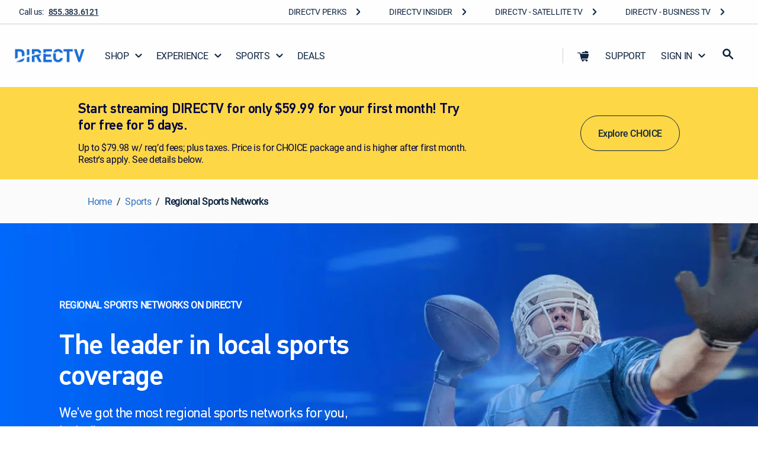

--- FILE ---
content_type: application/javascript; charset=utf-8
request_url: https://www.directv.com/uf/_next/static/chunks/95032-e550a3ddb7ae25a6.js
body_size: 20149
content:
(self.webpackChunk_N_E=self.webpackChunk_N_E||[]).push([[5908,46291,83527,95032],{46291:(e,t,l)=>{"use strict";Object.defineProperty(t,"__esModule",{value:!0}),t.default=void 0;var n=l(73942);Object.defineProperty(t,"default",{enumerable:!0,get:function(){return n.SkipNavigationAccessibility}})},73942:(e,t,l)=>{"use strict";var n=function(e){return e&&e.__esModule?e:{default:e}};Object.defineProperty(t,"__esModule",{value:!0}),t.SkipNavigationAccessibility=void 0;let o=n(l(52807)),i=n(l(58623)),a=n(l(41120));t.SkipNavigationAccessibility=e=>{try{let{hoverRelative:t}=e;return a.default.createElement(o.default,{label:"SKIP TO MAIN CONTENT","aria-label":"SKIP TO MAIN CONTENT",disableRipple:!0,variant:"uxtext",role:"link",sx:{position:"absolute",top:0,opacity:"0%",height:"0px",width:"0px",overflow:"hidden",verticalAlign:"baseline",clipPath:"inset(1px 1px 1px 1px)",fontSize:"0.7rem",padding:"0 3px 0 3px",margin:"0 5px 0 0","&:focus":{position:t?"relative":"absolute",opacity:"100%",display:"inline-block",height:"20px",width:"auto",maxWidth:"150px",overflow:"visible",color:"black !important",backgroundColor:"white !important",borderColor:"lightgray",borderRadius:"2px",clipPath:"none",boxShadow:"none",textDecoration:"none",outline:"2px solid #5893DB",outlineOffset:"-2px",zIndex:"1200"}},onClick:()=>{var e,t;let l=null==(e=document.getElementById("mainContent"))?void 0:e.querySelector("*"),n=null==(t=document.querySelector("main"))?void 0:t.querySelector("*");l?(l.setAttribute("tabIndex","-1"),l.focus()):n&&(n.setAttribute("tabIndex","-1"),n.focus())}})}catch(e){return a.default.createElement(i.default,{error:e,component:"Skip Navigation Accessibility"})}}},83527:(e,t,l)=>{(()=>{var t={768:(e,t,l)=>{"use strict";var n=function(){return(n=Object.assign||function(e){for(var t,l=1,n=arguments.length;l<n;l++)for(var o in t=arguments[l])Object.prototype.hasOwnProperty.call(t,o)&&(e[o]=t[o]);return e}).apply(this,arguments)};Object.defineProperty(t,"__esModule",{value:!0}),t.EqualHeightConsumer=t.EqualHeightProvider=t.EqualHeightContext=void 0;var o=function(e){return e&&e.__esModule?e:{default:e}}(l(15)),i=l(274),a=n({setTemporarySizes:function(){},setOriginalChildrenCount:function(){},setChildrenCount:function(){},setForceUpdate:function(){}},i.defaults),r=o.default.createContext({sizes:a&&a.sizes,temporarySizes:a&&a.temporarySizes,update:a&&a.update,animationSpeed:a&&a.animationSpeed,forceUpdate:a&&a.forceUpdate,originalChildrenCount:a&&a.originalChildrenCount,childrenCount:a&&a.childrenCount,setTemporarySizes:a&&a.setTemporarySizes,setOriginalChildrenCount:a&&a.setOriginalChildrenCount,setChildrenCount:a&&a.setChildrenCount,setForceUpdate:a&&a.setForceUpdate,updateOnChange:a&&a.updateOnChange});t.EqualHeightContext=r,t.EqualHeightProvider=r.Provider,t.EqualHeightConsumer=r.Consumer},61:(e,t,l)=>{"use strict";var n=Object.create?function(e,t,l,n){void 0===n&&(n=l);var o=Object.getOwnPropertyDescriptor(t,l);o&&!("get"in o?!t.__esModule:o.writable||o.configurable)||(o={enumerable:!0,get:function(){return t[l]}}),Object.defineProperty(e,n,o)}:function(e,t,l,n){void 0===n&&(n=l),e[n]=t[l]},o=Object.create?function(e,t){Object.defineProperty(e,"default",{enumerable:!0,value:t})}:function(e,t){e.default=t},i=function(e,t,l){if(l||2==arguments.length)for(var n,o=0,i=t.length;o<i;o++)!n&&o in t||(n||(n=Array.prototype.slice.call(t,0,o)),n[o]=t[o]);return e.concat(n||Array.prototype.slice.call(t))};Object.defineProperty(t,"__esModule",{value:!0});var a=function(e){if(e&&e.__esModule)return e;var t={};if(null!=e)for(var l in e)"default"!==l&&Object.prototype.hasOwnProperty.call(e,l)&&n(t,e,l);return o(t,e),t}(l(15)),r=l(768),s=function(e){return e&&e.__esModule?e:{default:e}}(l(475));t.default=(0,a.memo)(function(e){var t=e.children,l=void 0===t?"":t,n=e.name,o=e.tag,u=e.placeholder,d=void 0!==u&&u,c=e.disable,p=void 0!==c&&c,x=(0,a.useContext)(r.EqualHeightContext),m=x.sizes,g=x.update,h=x.setTemporarySizes,v=x.setOriginalChildrenCount,f=x.setChildrenCount,b=x.animationSpeed,w=(0,a.useState)(),k=w[0],C=w[1],y=(0,a.useRef)(null);return(0,a.useEffect)(function(){if(!p)return v(function(e){return e+1}),function(){v(function(e){return e-1})}},[p,d]),(0,a.useEffect)(function(){p||function(){if(y.current&&!p){var e=y.current.style.getPropertyValue("height");y.current.style.removeProperty("height");var t=y.current.offsetHeight;y.current.style.setProperty("height",e),h(function(e){return i(i([],e,!0),[{name:n,height:t}],!1)}),p||f(function(e){return e+1})}}()},[g,p,d]),(0,a.useMemo)(function(){if(!p){var e=m.findIndex(function(e){return e.name===n});m&&m[e]&&m[e].height&&C(m[e].height)}},[m]),d||l?a.default.createElement(a.default.Fragment,null,p?l:a.default.createElement(void 0===o?"div":o,{ref:y,className:s.default.wrapper,style:{height:"".concat(k,"px"),transitionDuration:0===b?"":"".concat(b,"s")}},!d&&l)):null})},274:(e,t,l)=>{"use strict";var n=l(994)(l(357)),o=Object.create?function(e,t,l,n){void 0===n&&(n=l);var o=Object.getOwnPropertyDescriptor(t,l);o&&!("get"in o?!t.__esModule:o.writable||o.configurable)||(o={enumerable:!0,get:function(){return t[l]}}),Object.defineProperty(e,n,o)}:function(e,t,l,n){void 0===n&&(n=l),e[n]=t[l]},i=Object.create?function(e,t){Object.defineProperty(e,"default",{enumerable:!0,value:t})}:function(e,t){e.default=t},a=function(e,t,l){if(l||2==arguments.length)for(var n,o=0,i=t.length;o<i;o++)!n&&o in t||(n||(n=Array.prototype.slice.call(t,0,o)),n[o]=t[o]);return e.concat(n||Array.prototype.slice.call(t))};Object.defineProperty(t,"__esModule",{value:!0}),t.defaults=void 0;var r=function(e){if(e&&e.__esModule)return e;var t={};if(null!=e)for(var l in e)"default"!==l&&Object.prototype.hasOwnProperty.call(e,l)&&o(t,e,l);return i(t,e),t}(l(15)),s=l(768);t.defaults={sizes:[],temporarySizes:[],update:!1,forceUpdate:!1,originalChildrenCount:0,childrenCount:0,animationSpeed:.25,timeout:200,updateOnChange:void 0};var u=(0,r.memo)(function(e){var l=e.children,o=e.timeout,i=void 0===o?t.defaults.timeout:o,u=e.animationSpeed,d=void 0===u?t.defaults.animationSpeed:u,c=e.updateOnChange,p=void 0===c?t.defaults.updateOnChange:c,x=(0,r.useState)(t.defaults.sizes),m=x[0],g=x[1],h=(0,r.useState)(t.defaults.temporarySizes),v=h[0],f=h[1],b=(0,r.useState)(t.defaults.update),w=b[0],k=b[1],C=(0,r.useState)(t.defaults.forceUpdate),y=C[0],j=C[1],L=(0,r.useState)(t.defaults.originalChildrenCount),S=L[0],D=L[1],I=(0,r.useState)(t.defaults.childrenCount),A=I[0],F=I[1],R=(0,r.useCallback)(function(){return k(function(e){return!e})},[]);return(0,r.useEffect)(function(){var e,t;if("object"===("undefined"==typeof window?"undefined":(0,n.default)(window))&&"object"===(0,n.default)(window.document))return window.addEventListener("resize",i?function(){clearTimeout(e),e=window.setTimeout(R,i)}:R),window.addEventListener("orientationchange",i?function(){clearTimeout(t),t=window.setTimeout(R,i)}:R),function(){window.removeEventListener("resize",R),window.removeEventListener("orientationchange",R)}},[]),(0,r.useMemo)(function(){R()},[y,S,p]),(0,r.useMemo)(function(){if(S<=A){var e=[];v.map(function(t){var l=t.name,n=t.height,o=e.findIndex(function(e){return e.name===l});o>-1?e[o].height<n&&(e[o].height=n):e=a(a([],e,!0),[{name:l,height:n}],!1)}),g(e),f([]),F(0)}},[A]),r.default.createElement(s.EqualHeightProvider,{value:{sizes:m,temporarySizes:v,update:w,animationSpeed:d,forceUpdate:y,originalChildrenCount:S,childrenCount:A,setTemporarySizes:f,setOriginalChildrenCount:D,setChildrenCount:F,setForceUpdate:j,updateOnChange:p}},l)});t.default=u},475:(e,t,l)=>{"use strict";l.r(t),l.d(t,{default:()=>n});let n={wrapper:"equal-height-JlocK"}},15:e=>{"use strict";e.exports=l(41120)},994:e=>{e.exports=function(e){return e&&e.__esModule?e:{default:e}},e.exports.__esModule=!0,e.exports.default=e.exports},357:e=>{function t(l){return e.exports=t="function"==typeof Symbol&&"symbol"==typeof Symbol.iterator?function(e){return typeof e}:function(e){return e&&"function"==typeof Symbol&&e.constructor===Symbol&&e!==Symbol.prototype?"symbol":typeof e},e.exports.__esModule=!0,e.exports.default=e.exports,t(l)}e.exports=t,e.exports.__esModule=!0,e.exports.default=e.exports}},n={};function o(e){var l=n[e];if(void 0!==l)return l.exports;var i=n[e]={exports:{}};return t[e](i,i.exports,o),i.exports}o.d=(e,t)=>{for(var l in t)o.o(t,l)&&!o.o(e,l)&&Object.defineProperty(e,l,{enumerable:!0,get:t[l]})},o.o=(e,t)=>Object.prototype.hasOwnProperty.call(e,t),o.r=e=>{"undefined"!=typeof Symbol&&Symbol.toStringTag&&Object.defineProperty(e,Symbol.toStringTag,{value:"Module"}),Object.defineProperty(e,"__esModule",{value:!0})};var i={};(()=>{"use strict";var e=function(e){return e&&e.__esModule?e:{default:e}};Object.defineProperty(i,"__esModule",{value:!0}),i.EqualHeightConsumer=i.EqualHeightProvider=i.EqualHeightContext=i.EqualHeightElement=i.EqualHeight=void 0;var t=o(274);Object.defineProperty(i,"EqualHeight",{enumerable:!0,get:function(){return e(t).default}});var l=o(61);Object.defineProperty(i,"EqualHeightElement",{enumerable:!0,get:function(){return e(l).default}});var n=o(768);Object.defineProperty(i,"EqualHeightContext",{enumerable:!0,get:function(){return n.EqualHeightContext}}),Object.defineProperty(i,"EqualHeightProvider",{enumerable:!0,get:function(){return n.EqualHeightProvider}}),Object.defineProperty(i,"EqualHeightConsumer",{enumerable:!0,get:function(){return n.EqualHeightConsumer}})})(),e.exports=i})()},94817:(e,t,l)=>{"use strict";l.r(t),l.d(t,{default:()=>em});var n=l(86828),o=l(65258),i=l(41120),a=l(51495),r=l(53262),s=l(58623),u=l(72266),d=l(14233),c=l(79679),p=l(46291),x=l(70265),m=l(8576),g=l(69652),h=l(15343),v=l(47805),f=l(93065),b=l(83527),w=l(30458),k=l(15080),C=l(38987),y=l(28099),j=l(1745);let L=["uxpromolapis","uxpromoozone","uxpromosun","uxpromomagenta","uxpromoyellow"];function S(e){let{id:t,label:l,variant:r,disabled:d,target:c,targeturl:p,ariaLabel:x,analytics:S,onClick:D,mode:I,legalUrl:A,legalText:F,sx:R,googleAnalyticsData:T,analyticsUseAsync:E,imageUrl:M,imageAlt:P,iconSize:N,modalData:U,modalType:_,customize:O,clickFn:B,component:H,icon:z,startIcon:q,endIcon:G,toggleBtnClicked:K,readOnly:V,content:W,inline:X,typographyVariant:J,useParsedLabel:Y,startIconUrl:Q,startIconHoverUrl:$,ga4Analytics:Z,children:ee,promo:et,secondaryLabel:el,secondaryLabelColor:en,aboveTheFold:eo,...ei}=e;try{var ea;let[e,s]=(0,i.useState)(!1),[T,E]=(0,i.useState)(!1),er=(0,C.A)(u.default.breakpoints.down("md")),{showModal:es}=(0,w.useGlobalModalContext)(),[eu,ed]=(0,i.useState)(!1),[ec,ep]=(0,i.useState)(""),ex=i.useRef(!1),em=(0,y.A)({threshold:0});(0,i.useEffect)(()=>{ex.current!=em&&(ex.current=em)},[em]),(0,i.useEffect)(()=>{var e,t,l,n,o;(0,f.hasWindow)()&&(null==p||null==(e=p.includes)?void 0:e.call(p,"https"))&&(null==p||null==(t=p.includes)?void 0:t.call(p,"directv.com"))&&!(null==p||null==(o=p.includes)?void 0:o.call(p,null==(n=window)||null==(l=n.location)?void 0:l.hostname))&&ep("Error in CTA URL mapping")},[]);let eg={toggleButtonContainer:{backgroundColor:K?u.colorPalette.lightLapis.main:u.colorPalette.white.main,border:"2px solid ".concat(K?u.colorPalette.ozone.main:u.colorPalette.white.main),boxShadow:"0px 3px 6px #00000029",borderRadius:"10px",display:"flex",flexGrow:"1",flexDirection:{xs:"column",sm:"row"},justifyContent:"flex-start",alignItems:{xs:"center",sm:"flex-start"},padding:{xs:"32px 0px 32px 0px",sm:"45px 11px 45px 25px",md:"45px 50px 48px 33px"},width:{xs:"41%",md:"41%"},minHeight:{xs:"auto",md:"220px"},"&:hover,&:focus":{backgroundColor:u.colorPalette.lightLapis.main}},btnBadge:{position:"absolute",top:{xs:"-25px",sm:"-60px",md:"-65px"},left:{xs:"35%",sm:"40%"},width:{xs:"50px",sm:"91px",md:"91px"},"& img":{transform:"rotate(90deg)"}},btnIcon:{margin:{md:"0 0px 0 0px"},"& img":{width:{xs:"87px",sm:"110px",md:"145px"},height:{xs:"80px",sm:"100px",md:"130px"}}},btnContentContainer:{padding:{xs:"16px 10px 0 10px",sm:"0px 10px 0 10px",md:"10px 0px 0 15px",lg:"10px 10px 0 15px"}},btnContent:{color:u.colorPalette.jet.main,fontWeight:600,letterSpacing:0,textAlign:{xs:"center",sm:"left"}}};"uxtoggle"===r&&(null==(ea=window)||ea.addEventListener("keydown",e=>{var t,l,n,o;let{activeElement:i}=document;(null==i?void 0:i.id)==="toggleCta1"&&"ArrowRight"===e.key&&(null==(l=document)||null==(t=l.getElementById("toggleCta2"))||t.focus()),(null==i?void 0:i.id)==="toggleCta2"&&"ArrowLeft"===e.key&&(null==(o=document)||null==(n=o.getElementById("toggleCta1"))||n.focus())}));let eh=i.useMemo(()=>"uximagelink"===r||"uxicon"===r||"uxlink"===r||"uxtoggle"===r?r:(d||"uxinactive"===r)&&"secondarybutton_medium"!==r&&"secondarybutton_medium_on"!==r?r&&L.includes(r)?"uxpromodisabled"+(I||"light"):"uxinactive":"uxsecondary"===r?r+(I||"light"):(r||"uxprimary")+(I||"dark"),[I,r,d]),ev=e=>{let t=U;O&&B?(async()=>{let l=await (null==B?void 0:B());t={content:null==l?void 0:l.content,analytics:null==U?void 0:U.analytics,modalOpenAnalytics:e},es(_,t)})():es(_,{...t,modalOpenAnalytics:e})},ef=e=>{if(D&&D(e),U&&_){var t,l;let n;if(((null==U||null==(t=U.url)?void 0:t.includes("channel-lineup/modal"))||(null==U||null==(l=U.url)?void 0:l.includes("channels/modal"))&&S)&&(S&&(S.linkDestination="/modal/channel-lineup/"),n={dim_name:"open",dim_value:"modal_channel lineup"}),"rightDrawer"===_){let t=new CustomEvent("openRightDrawer",{bubbles:!0,detail:{url:null==U?void 0:U.url}});e.target.dispatchEvent(t)}else ev(n)}if(Z&&(0,g.fireCtaClickEventGA4)(Z),S){let t={...S,linkDestination:S.linkDestination||p,linkName:S.linkName||e.currentTarget.innerText,linkPosition:S.linkPosition||g.LINK_POSITION_BODY};(0,g.fireCustomLinkClickGA)(t)}{let e=new URLSearchParams(window.location.search).get("promo");e?sessionStorage.setItem("promo",e):et&&sessionStorage.setItem("promo",et)}};if("uxtoggle"===r)return(0,n.jsxs)(h.A,{id:t,onClick:ef,sx:{...eg.toggleButtonContainer},children:[K&&(0,n.jsx)(o.default,{sx:{...eg.btnBadge},children:(0,n.jsx)("img",{alt:"toggle-chevron",src:"https://www.directv.com/dtvassets/global/icons/component-controls/toggle-chevron-glyph-icon.svg"})}),M&&(0,n.jsx)(b.EqualHeightElement,{name:"button-icon",children:(0,n.jsx)(o.default,{sx:{...eg.btnIcon},children:(0,n.jsx)("img",{src:M,alt:P||"button-image"})})}),(0,n.jsxs)(o.default,{sx:{...eg.btnContentContainer},children:[(0,n.jsx)(b.EqualHeightElement,{name:"button-subheading",children:(0,n.jsx)(k.default,{variant:"subhead2",component:"div",sx:{...eg.btnContent},children:l})}),(0,n.jsx)(b.EqualHeightElement,{name:"button-subheading2",children:(0,n.jsx)(k.default,{component:"div",variant:"body2",sx:{color:u.colorPalette.jet.main,textAlign:{xs:"center",sm:"left"},marginTop:{xs:"10px",sm:"8px"},fontSize:"16px"},children:W})})]})]});if("uxicon"===eh)return(0,n.jsx)(v.A,{component:H||"a",id:t,"data-analytics":null==S?void 0:S.tag,disabled:d,disableRipple:!0,disableFocusRipple:!0,"aria-label":x,...p?{href:p,target:c}:{},onClick:ef,sx:R,children:q||(0,n.jsx)(m.default,{src:M,alt:P||"",variant:N})});if("standalonelinkdark"==eh)return(0,n.jsx)(j.A,{variant:eh,onClick:e=>{ef(e),window.location.href=p||"#"},href:p||"",target:c||"",rel:"noopener",id:t||"",sx:R,component:H,component:"input",value:l,sx:{boxShadow:"none",color:"#2E70BD",textDecoration:"underline",justifyContent:"flex-start !important",backgroundColor:"transparent",width:"auto",height:"auto",marginRight:"auto",padding:"0px",fontSize:{xs:"16px",md:"18px"},fontFamily:"roboto-medium"},disableUnderline:!0,readOnly:!0});if("tertiarybutton_smalldark"===eh||"tertiaryicononlybuttondark"===eh||"secondaryicononlybuttondark"===eh||"minimiseButtondark"===eh||"filterchiplight"===eh||"secondarybutton_mediumlight"===eh||"secondarybutton_medium_ondark"===eh||"filterchip_ondark"===eh||"floatingactionbuttondark"===eh||"tertiarybuttoniconstackedlight"===eh||"floatingactionbuttonMobiledark"===eh||"tertiarybuttonlight"===eh){let i={variant:"floatingactionbuttondark"===eh&&em&&er?"floatingactionbuttonMobiledark":eh,onClick:ef,rel:"noopener",id:t||"",sx:R,component:H};return(0,n.jsx)(h.A,{...i,onMouseEnter:()=>s(!0),onMouseLeave:()=>s(!1),onFocus:()=>E(!0),onBlur:()=>E(!1),component:H||"a",role:"button"===H?"button":"link",..."button"!==H&&p?{href:p,target:c}:"button"===H?{onClick:e=>{var t;null==i||i.onClick(),null==e||null==(t=e.preventDefault)||t.call(e)}}:{href:"#",onClick:e=>{var t;null==i||i.onClick(),null==e||null==(t=e.preventDefault)||t.call(e)}},disabled:d,...V?{readOnly:"readonly"}:{},...!q&&!G?{startIcon:(()=>{let t="filterchiplight"===eh||"tertiarybuttoniconstackedlight"===eh||"tertiarybuttonlight"===eh?T:e,l=er?"hoverImageUrlMobile":"hoverImageUrl",i=er?"imageUrlMobile":"imageUrl",a="secondaryicononlybuttondark"===eh?{height:{xs:"46px",sm:"48px",md:"0px",lg:"0px",xl:"0px"},width:{xs:"46px",sm:"48px",md:"0px",lg:"0px",xl:"0px"},ml:{xs:"12px",sm:"12px",md:"0px"}}:"filterchiplight"===eh?{height:{xs:"32px",sm:"32px",md:"32px",lg:"32px",xl:"32px"},width:{xs:"32px",sm:"32px",md:"32px",lg:"32px",xl:"32px"},mr:{xs:"20px",sm:"26px",md:"0px",lg:"0px",xl:"0px"},ml:{xs:"20px",sm:"20px",md:"12px",lg:"12px",xl:"12px"}}:"tertiarybutton_smalldark"===eh?{pr:"0",height:{xs:"16px",sm:"15px",md:"16px",lg:"16px",xl:"16px"},width:"16px",mr:"10px",color:{md:u.colorPalette.jet.main,lg:u.colorPalette.jet.main,xl:u.colorPalette.jet.main}}:"minimiseButtondark"===eh||"tertiaryicononlybuttondark"===eh?{pr:"0",height:"24.0px",width:"24.0px",border:"0",color:{md:u.colorPalette.jet.main,lg:u.colorPalette.jet.main,xl:u.colorPalette.jet.main}}:"floatingactionbuttondark"===eh?{color:"".concat(u.colorPalette.jet.main),height:{xs:36,sm:36,md:36,lg:36,xl:36},width:{xs:36,sm:36,md:36,lg:36,xl:36},m:"0px 6px 0px 0px",fontSize:{xs:"14px",sm:"14px"},border:"1.5px solid ".concat(u.colorPalette.jet.main),borderRadius:"100%"}:"tertiarybuttoniconstackedlight"===eh?{color:u.colorPalette.jet.main,height:{xs:"40.63px",sm:"36px",md:"36px",lg:"36px",xl:"36px"},width:{xs:"38.88px",sm:"36px",md:"36px",lg:"36px",xl:"36px"},mr:{xs:"0px",sm:"5px",md:"0px",lg:"0px",xl:"0px"},ml:{xs:"12px",sm:"0px"},fontSize:{xs:"14px",sm:"14px"},border:"0px",borderRadius:"100%","& .MuiButton-startIcon":{margin:"0 !important"}}:"tertiarybuttonlight"===eh?{color:u.colorPalette.jet.main,height:{xs:"20px",sm:"20px",md:"20px",lg:"20px",xl:"20px"},width:{xs:"20px",sm:"20px",md:"20px",lg:"20px",xl:"20px"},mr:{xs:"0px",sm:"5px",md:"0px",lg:"0px",xl:"0px"},ml:{xs:"12px",sm:"0px"},fontSize:{xs:"14px",sm:"14px"},border:"0px",borderRadius:"100%","& .MuiButton-startIcon":{margin:"0 !important"}}:"filterchip_ondark"===eh?{color:u.colorPalette.jet.main,height:{xs:"20px",sm:"24px",md:"28px",lg:"36px",xl:"36px"},width:{xs:"20px",sm:"24px",md:"28px",lg:"36px",xl:"36px"},mr:{xs:"0px",sm:"5px",md:"0px",lg:"0px",xl:"0px"},ml:{xs:"12px",sm:"0px"},fontSize:{xs:"14px",sm:"14px"},borderRadius:"100%","& .MuiButton-startIcon":{margin:"0 !important"}}:"secondarybutton_medium_ondark"===eh?{color:u.colorPalette.jet.main,height:{xs:"40.63px",sm:"36px",md:"36px",lg:"36px",xl:"36px"},width:{xs:"38.88px",sm:"36px",md:"36px",lg:"36px",xl:"36px"},mr:{xs:"0px",sm:"5px",md:"0px",lg:"0px",xl:"0px"},ml:{xs:"12px",sm:"0px"},fontSize:{xs:"14px",sm:"14px"},borderRadius:"100%","& .MuiButton-startIcon":{margin:"0 !important"}}:{color:u.colorPalette.jet.main,height:{xs:"40.63px",sm:"36px",md:"36px",lg:"36px",xl:"36px"},width:{xs:"38.88px",sm:"36px",md:"36px",lg:"36px",xl:"36px"},mr:{xs:"0px",sm:"5px",md:"0px",lg:"0px",xl:"0px"},ml:{xs:"12px",sm:"0px"},fontSize:{xs:"14px",sm:"14px"},border:"2px solid ".concat(u.colorPalette.jet.main),borderRadius:"100%","& .MuiButton-startIcon":{margin:"0 !important"}};return t?(null==z?void 0:z[l])||(null==z?void 0:z[i])?(0,n.jsx)(o.default,{component:"img",sx:a,src:(null==z?void 0:z[l])||(null==z?void 0:z[i])||"",alt:P||""}):(0,n.jsx)(n.Fragment,{}):"floatingactionbuttondark"===eh&&em&&er?(0,n.jsx)(o.default,{component:"img",sx:a,src:(null==z?void 0:z[l])||(null==z?void 0:z[i])||"",alt:P||""}):t?void 0:(null==z?void 0:z.imageUrl)?(0,n.jsx)(o.default,{component:"img",sx:a,src:null==z?void 0:z.imageUrl,alt:P||""}):(0,n.jsx)(n.Fragment,{})})()}:{},children:["\xae","<sup>","<br/>"].some(e=>null==l?void 0:l.includes(e))?(0,n.jsxs)(k.default,{variant:"body2medium",children:[" ",(0,a.validContent)(l)]}):l||""})}return(0,n.jsx)(n.Fragment,{children:(0,n.jsxs)(h.A,{component:H||"a",id:t,...(null==S?void 0:S.tag)&&{"data-analytics":null==S?void 0:S.tag},...ec&{"data-error":ec},variant:eh,disabled:d,disableRipple:!0,disableFocusRipple:!0,disableElevation:!0,"aria-label":x,onClick:ef,startIcon:q,endIcon:G,...M&&{startIcon:(0,n.jsx)(m.default,{alt:P,src:M,sx:{width:"auto",height:"uximagelink"===r?{xs:"41px",sm:"51px"}:"61px",borderRadius:"0px","& .MuiAvatar-img, & .DtvAvatar-img":{width:"auto"}},imgProps:{loading:eo?"eager":"lazy",width:"100%",height:"100%"}})},...($||Q)&&{onMouseEnter:()=>{ed(!0)},onMouseLeave:()=>{ed(!1)},startIcon:(0,n.jsx)(m.default,{src:eu?$||Q:Q||"",sx:{width:{xs:"20px",md:"20px"},height:{xs:"20px",md:"20px"}},imgProps:{role:"presentation",alt:""}})},...p?{href:p,target:c}:{},...A||(null==F?void 0:F.content)?{href:"javascript:void(0)"}:{},sx:{width:{xs:X||"uxtext"===r?"auto":"100%",sm:"auto",md:"auto",lg:"auto",xl:"auto"},textAlign:"center",...el&&{display:"block"},...J&&{typography:J},...R},...V?{readOnly:"readonly"}:{},...ei,children:[Y?(0,a.validContent)(l):l,el&&(0,n.jsx)(o.default,{sx:{fontSize:"14px",fontWeight:"500",color:en||"inherit",padding:"2px 0 0 0"},children:el}),ee]})})}catch(e){return(0,n.jsx)(s.default,{error:e,component:"DTV Button"})}}let D=(e,t,l)=>{let n="",o="",i=(null==e?void 0:e.linkURLMobile)||(null==e?void 0:e.linkURL);if((null==e?void 0:e.key)&&t){var a,r;let n=null==l||null==(r=l["".concat(t,"Env")])||null==(a=r[null==e?void 0:e.key])?void 0:a.linkURL;n&&(i=n)}if(null==i?void 0:i.includes("&redirect_uri")){let e=window.QuantumMetricAPI;if(e&&(n=e.getSessionID(),o=e.getUserID(),""!==n&&""!==o)){let e=null==i?void 0:i.replace(/&redirect_uri/i,"&qmsid=".concat(n,"&qmuid=").concat(o,"&redirect_uri"));return console.log("#### QM Tags Added:",e),e}}return i},I=i.memo(e=>{let{link:t,isLightTheme:l,activeRoute:o,sx:a,env:r,envConfigUrl:d,linkPosition:c,...p}=e;try{var x,m;let e=(null==t?void 0:t.linkLabel)==="cartIcon",s=(null==t?void 0:t.linkURL)==="/".concat(o)||(null==t?void 0:t.linkURL)==="/".concat(o,"/")||(null==t?void 0:t.linkURL)===(null==(m=window)||null==(x=m.location)?void 0:x.pathname),h=i.useCallback((e,t,l)=>{(0,g.fireHeaderLinkClickGA)({linkDestination:t,linkName:e,linkPosition:l})},[]),v=i.useCallback(()=>{console.log("link?.linkLabel",null==t?void 0:t.linkLabel),h(null==t?void 0:t.linkLabel,null==t?void 0:t.linkURL,e?"GlobalNavTopBar":c||"GlobalNav")},[null==t?void 0:t.linkLabel,null==t?void 0:t.linkURL,e,c,h]);if(!((null==p?void 0:p.variant)||(null==p?void 0:p.label)||(null==t?void 0:t.linkLabel)))return(0,n.jsx)(n.Fragment,{});return(0,n.jsx)(n.Fragment,{children:(0,n.jsx)(S,{component:"a",variant:e?"uxicon":"uxtext",imageUrl:e&&(null==t?void 0:t.iconUrl),analytics:{linkName:null==t?void 0:t.linkLabel,linkPosition:e?"GlobalNavTopBar":c||"GlobalNav",linkDestination:null==t?void 0:t.linkURL},...t?{label:null==t?void 0:t.linkLabel,target:"".concat((null==t?void 0:t.openInNewTab)?"_blank":"_self"),onClick:v,targeturl:D(t,r,d),ariaLabel:null==t?void 0:t.linkLabel}:{ariaLabel:null==p?void 0:p.label},sx:{textAlign:"left",textDecoration:"none",color:l?u.colorPalette.jet.main:u.colorPalette.white.main,"&:hover":{textDecoration:"none",backgroundColor:e?"#1026411F":"none",borderRadius:e&&"50%"},"&:focus":{textDecoration:"none",backgroundColor:e?"#1026411F":"none",borderRadius:e&&"50%"},"&:focus-visible":{textDecoration:"none",backgroundColor:e?"#1026411F":"transparent",outline:"2px solid #5893DB",outlineOffset:"-2px",borderRadius:e&&"50%"},"&":{padding:(null==t?void 0:t.linkLabel)==="cartIcon"?{xs:"2.5px 0px",sm:"0px 5px"}:{xs:"16px 5px 16px 12px",sm:"16px 16px 16px 16px"},marginRight:{xs:"-5px",sm:"0px"}},"&.DtvButtonBase-root, &.MuiButtonBase-root":{webkitTransition:(null==t?void 0:t.linkLabel)==="cartIcon"?"none":"background-color 150ms cubic-bezier(0.4, 0, 0.2, 1) 0ms",transition:(null==t?void 0:t.linkLabel)==="cartIcon"?"none":"background-color 150ms cubic-bezier(0.4, 0, 0.2, 1) 0ms"},"& > .DtvAvatar-root, & > .MuiAvatar-root":{width:(null==t?void 0:t.linkLabel)==="cartIcon"?"52px":"40px",height:(null==t?void 0:t.linkLabel)==="cartIcon"?"52px":"40px"},padding:{md:"16px 13px 16px 13px !important",sm:"16px 28px 16px 28px",xs:"16px"},display:"block",typography:"body2",borderRadius:"0px",...s&&{"&:after":{position:"absolute",display:{xs:"none",md:"block"},content:"''",height:"2px",bottom:"-2px",background:l?"#21528C":"#8CD3F5",margin:"0 auto",left:0,right:0,width:"calc(100% - 32px)"},color:{md:l?"#21528C ":"#8CD3F5"}},...a},...p})})}catch(e){s.default}},(e,t)=>{var l,n,o,i;return(null==(l=e.link)?void 0:l.linkLabel)===(null==(n=t.link)?void 0:n.linkLabel)&&(null==(o=e.link)?void 0:o.linkURL)===(null==(i=t.link)?void 0:i.linkURL)&&e.isLightTheme===t.isLightTheme&&e.activeRoute===t.activeRoute&&e.env===t.env&&e.linkPosition===t.linkPosition});var A=l(73534);let F=e=>{try{let{drawerIsOpen:t,isLightTheme:l,toggleDrawer:a,hideHamburger:r}=e,s=i.useCallback(()=>{i.startTransition(()=>{a&&a()}),setTimeout(()=>{(0,g.fireHeaderLinkClickGA)({linkDestination:"Left Drawer",linkName:"Hamburger",linkPosition:"LeftNav"},!0)},0)},[a]);if(r)return null;let u=i.useMemo(()=>({width:{sm:"32px",xs:"24px"},height:{sm:"32px",xs:"24px"},position:"relative",cursor:"pointer",...!t&&{transform:"rotate(0deg)",transition:".5s ease-in-out"},"& span":{display:"block",position:"absolute",height:"2px",width:"100%",backgroundColor:l?"#000000 !important":"#FFFFFF",borderRadius:"9px",opacity:"1",left:t?"":"0",transform:"rotate(0deg)",transition:".25s ease-in-out","&:nth-child(1)":{top:t?"16px":{sm:"9px",xs:"5px"},width:t?"0%":"100%",left:t?"50%":""},"&:nth-child(2)":{transform:t?"rotate(45deg)":"",top:t?{sm:"18px",xs:"11px"}:{sm:"15px",xs:"11px"}},"&:nth-child(3)":{transform:t?"rotate(-45deg)":"",top:t?{sm:"18px",xs:"11px"}:{sm:"15px",xs:"11px"}},"&:nth-child(4)":{top:t?"18px":{sm:"21px",xs:"17px"},width:t?"0%":"100%",left:t?"50%":""}}}),[t,l]),d=i.useMemo(()=>(0,n.jsxs)(o.default,{id:"menu-icon",sx:u,children:[(0,n.jsx)("span",{}),(0,n.jsx)("span",{}),(0,n.jsx)("span",{}),(0,n.jsx)("span",{})]}),[u]),c=i.useMemo(()=>({display:"flex",alignItems:"center",width:{sm:"32px",xs:"24px"},minWidth:"24px",padding:"0px",borderRadius:"2px",height:{sm:"32px",xs:"24px"},background:"transparent","&:hover":{textDecoration:"none",backgroundColor:"transparent"},"&:focus":{textDecoration:"none",backgroundColor:"transparent"},"&:focus-visible":{textDecoration:"none",backgroundColor:"transparent",outline:"2px solid #5893DB",outlineOffset:"-2px"}}),[]);return(0,n.jsx)(S,{label:d,variant:"uxprimary",disableRipple:!0,tabIndex:0,sx:c,color:"inherit","aria-expanded":t?"true":"false",ariaLabel:t?"Close Menu icon":"Open Menu icon",onClick:s,id:"drawer-toggle-btn","data-testid":"header-drawer-toggle-btn"})}catch(e){s.default}};var R=l(92694);let T=e=>{try{let{hoverRelative:t}=e;return(0,n.jsx)(S,{label:"SKIP TO MAIN CONTENT","aria-label":"SKIP TO MAIN CONTENT",disableRipple:!0,variant:"uxtext",role:"link",sx:{position:"absolute",top:0,opacity:"0%",height:"0px",width:"0px",overflow:"hidden",verticalAlign:"baseline",clipPath:"inset(1px 1px 1px 1px)",fontSize:"0.7rem",padding:"0 3px 0 3px",margin:"0 5px 0 0","&:focus":{position:t?"relative":"absolute",opacity:"100%",display:"inline-block",height:"20px",width:"auto",maxWidth:"150px",overflow:"visible",color:"black !important",backgroundColor:"white !important",borderColor:"lightgray",borderRadius:"2px",clipPath:"none",boxShadow:"none",textDecoration:"none",outline:"2px solid #5893DB",outlineOffset:"-2px",zIndex:"1200"}},onClick:()=>{var e,t;let l=null==(e=document.getElementById("mainContent"))?void 0:e.querySelector("*"),n=null==(t=document.querySelector("main"))?void 0:t.querySelector("*");l?(l.setAttribute("tabIndex","-1"),l.focus()):n&&(n.setAttribute("tabIndex","-1"),n.focus())}})}catch(e){return(0,n.jsx)(s.default,{error:e,component:"Skip Navigation Accessibility"})}};var E=l(52075),M=l(23689),P=l(52807);let N=(e,t,l,n)=>({list:t=>({padding:"0px",border:"1px solid #8D8D8D",borderRadius:"4px",width:"270px",boxShadow:"0px 2px 10px 0px #0000001A",background:"#FFFFFF",...t&&{position:"absolute",left:"100%",top:0,display:"none"},...!e&&{background:"#F4F4F4",boxShadow:"0px 2px 10px rgba(0, 0, 0, 0.10)"},...l&&{border:"none",borderRadius:"none",width:"100%",boxShadow:"none",padding:"0 0 0 16px ",background:"transparent"},...n&&{padding:"20px 0px 20px 16px",backgroundColor:"#EFF1F3",margin:"8px auto",width:"95%"}}),listItem:t=>({padding:"0px",typography:"body2",position:"relative",color:"#102641",display:"block",...t&&{"&:before":{content:'""',display:"block",height:"1px",width:"100%",margin:"8px 0px",background:"#D1D1D1"}},"&:focus":{outline:"2px solid #3885E1",outlineOffset:"-4px",borderRadius:"4px",...!e&&{outline:"2px solid #147AA2"}}}),link:(o,i,a,r)=>({textAlign:"left",textDecoration:"none",typography:"body2",color:"inherit",padding:"15px 0px 15px 16px",borderRadius:0===a?"4px 4px 0 0":a===r-1?"0 0 4px 4px ":"0px","&:focus":{textDecoration:"none"},"&:hover":{backgroundColor:"#DFEDFF",textDecoration:"none"},"&:active":{backgroundColor:"#AACDF9",textDecoration:"none"},"&:focus-visible":{textDecoration:"none",backgroundColor:"transparent",outline:"2px solid #3885E1",outlineOffset:"-4px",borderRadius:"4px",...!e&&{outline:"2px solid #147AA2"}},...!l?{"&:hover .submenu-items":{display:"block !important"}}:{padding:"15px 0px 15px 16px",borderRadius:"0px"},...(t===(null==i?void 0:i.linkURL)||(null==o?void 0:o.indexOf(t))>-1&&!l)&&{...l?{position:"relative",paddingLeft:"2em !important",fontWeight:"500 !important",fontFamily:"roboto-medium","&:before":{content:'""',position:"absolute",left:0,width:"24px",height:"24px",background:"url(\"data:image/svg+xml;utf8,<svg xmlns='http://www.w3.org/2000/svg' width='24' height='24' viewBox='0 0 24 24' fill='none'><rect x='14' y='0.666687' width='22.6667' height='4.66667' rx='2.33333' transform='rotate(90 14 0.666687)' fill='%23006DFF'/></svg>\") no-repeat center center",borderRadius:"4px 0 0 4px",margin:"0px 6px"}}:{backgroundColor:e?"#006DFF":"#147AA2",color:"#FFFFFF"},"& .arrow-right-dark":{display:"none !important"},"& .arrow-right-light":{display:"inline !important"},"&:hover":{backgroundColor:e?"#DFEDFF":"#0F5E7C",color:e?"#102641":"#FFFFFF",textDecoration:"none"},"&:hover .arrow-right-dark":{display:e?"inline !important":"none !important"},"&:hover .arrow-right-light":{display:e?"none !important":"inline !important"},"&:active":{backgroundColor:e?"#7DB3F2":"#0C4C64",color:e?"#102641":"#FFFFFF",textDecoration:"none"},"&:focus-visible":{textDecoration:"none",backgroundColor:"#D8E7F9",outline:"2px solid #3885E1",outlineOffset:"-4px",borderRadius:"4px",color:"#102641",...!e&&{backgroundColor:"#147AA2",outline:"2px solid #FFFFFF",color:"#FFFFFF"}}},"& .MuiButton-endIcon, .DtvButton-endIcon":{margin:"0px",marginRight:"16px",width:"24px",height:"24px",...l&&{height:"16px",width:"16px"},...n&&{marginLeft:"8px"}},height:"100%",display:"flex",width:"100%",justifyContent:"space-between",border:"0px",...n&&{justifyContent:"flex-start"}})}),U=e=>{let{options:t,insideDrawer:l,openSubMenuDrawer:o,isDrawerSubMenu:a,setSubMenuOpenDrawer:r,isMobileAuxNav:u,env:d,envConfigUrl:c,isLightTheme:p=!0}=e;try{let[e,x]=i.useState(""),[h,v]=i.useState(0);i.useRef([]);let f=N(p,e,l,u);i.useEffect(()=>{x(window.location.pathname)},[]);let b=(e,t,l)=>{(0,g.fireHeaderLinkClickGA)({linkDestination:t,linkName:e,linkPosition:l})},w=(t,i,p)=>{try{var x,g,h;let s=[],w=(null==t?void 0:t.links)&&(null==t||null==(x=t.links)?void 0:x.length)>0;w&&(null==t||null==(h=t.links)||h.map(e=>{(null==e?void 0:e.linkURL)&&s.push(null==e?void 0:e.linkURL)}));let C=(null==t?void 0:t.linkURL)===e||(null==t?void 0:t.linkURL)==="".concat(e,"/");return(0,n.jsx)(M.Ay,{"data-dropdown-listitem":"true",tabIndex:-1,sx:{...f.listItem(null==t?void 0:t.dividerAbove),...w&&(null==t||null==(g=t.links)?void 0:g.some(t=>(null==t?void 0:t.linkURL)===e||(null==t?void 0:t.linkURL)==="".concat(e,"/")))&&{fontWeight:"500 !important",fontFamily:"roboto-medium",paddingLeft:"1em !important","&:before":{content:'""',position:"absolute",left:0,top:"13px",width:"24px",height:"24px",background:"url(\"data:image/svg+xml;utf8,<svg xmlns='http://www.w3.org/2000/svg' width='24' height='24' viewBox='0 0 24 24' fill='none'><rect x='14' y='0.666687' width='22.6667' height='4.66667' rx='2.33333' transform='rotate(90 14 0.666687)' fill='%23006DFF'/></svg>\") no-repeat center center",borderRadius:"4px 0 0 4px",margin:"0px 8px"}}},children:(0,n.jsx)(P.default,{variant:"uxtext",label:w?null==t?void 0:t.heading:null==t?void 0:t.linkLabel,sx:{...f.link(s,t,i,p),...C&&w&&{paddingLeft:"2em !important"}},onFocus:()=>v(i),tabIndex:o&&a||!o?0:-1,"aria-current":C?"page":void 0,...(w||u)&&{endIcon:(0,n.jsxs)(n.Fragment,{children:[(0,n.jsx)(m.default,{src:"https://www.directv.com/dtvassets/global/icons/2022/arrow-right_lt-bg.svg",alt:"arrow-right",className:"arrow-right-dark",sx:{height:"24px",width:"24px",display:w||u?"inline":"none",...l&&{height:"16px",width:"16px"}},"data-testid":"header-navItem-".concat(i)}),(0,n.jsx)(m.default,{src:"https://www.directv.com/dtvassets/global/icons/2022/arrow-right_dk-bg.svg",alt:"arrow-right",className:"arrow-right-light",sx:{height:"24px",width:"24px",display:"none",...l&&{height:"16px",width:"16px"}},"data-testid":"header-navItem-".concat(i)})]})},...(null==t?void 0:t.linkURL)?{target:"".concat((null==t?void 0:t.openInNewTab)?"_blank":"_self"),targeturl:D(t,d,c),ariaLabel:null==t?void 0:t.linkLabel,onClick:()=>{(null==t?void 0:t.linkURL)&&b(null==t?void 0:t.linkLabel,null==t?void 0:t.linkURL,l?"LeftNav":"GlobalNav")}}:{onClick:()=>{r&&r(!0,t)}},children:w&&!l&&k(t.links,w)})},w?null==t?void 0:t.heading:null==t?void 0:t.linkLabel)}catch(e){return(0,n.jsx)(s.default,{error:e})}},k=(e,t)=>{try{let l=null==e?void 0:e.length;return(0,n.jsx)(E.A,{sx:f.list(t),className:"submenu-items",children:null==e?void 0:e.map((e,t)=>w(e,t,l))})}catch(e){return(0,n.jsx)(s.default,{error:e})}};return k(t)}catch(e){return console.log("Error in DropdownList component:",e),(0,n.jsx)(s.default,{error:e,component:"Dropdown List"})}},_=e=>{try{let{multipleAuxLinks:t,hideTFN:l,hideBusinessLink:i,hideSatelliteLink:a,customerCareNumLabel:r,customerCareNum:s,helpCenterInfoLabel:d,newCustomerCareNumLabel:c,newCustomerCareNum:p,newHelpCenterInfoLabel:x,aux:g,hideAuxNav:h,isLightTheme:v,isDesktop:f,openSubMenuDrawer:b,disableSkipNavigation:w,name:k,showNewCustomerCareNum:C,links:y,isMobile:j}=e;if(h)return null;return f?(0,n.jsxs)(o.default,{sx:{...f&&{display:{md:"block",xs:"none"}}},role:"navigation","aria-label":"Call us",children:[(0,n.jsx)(E.A,{sx:{height:{md:"40px",xs:"100%"},backgroundColor:{md:v?u.colorPalette.white.main:u.colorPalette.jet.main,xs:"#EFF1F3"},display:{md:"flex",xs:"block"},padding:{md:"0 32px",xs:"20px 0px 20px 0"},justifyContent:{md:"end"},"& svg":{display:"inline",fontSize:"1.0rem !important"}},children:(0,n.jsxs)(n.Fragment,{children:[!l&&(0,n.jsxs)(M.Ay,{sx:{display:{md:"flex",xs:"none"},justifyContent:"normal",alignItems:"center",padding:{md:"0px",sm:"0px 32px",xs:"0 20px"}},children:[!w&&f&&(0,n.jsx)(T,{hoverRelative:!0}),C&&(0,n.jsxs)(n.Fragment,{children:[(0,n.jsx)(R.default,{variant:"smalltext",content:x||"For new Customer, Call:",sx:{padding:{md:"0px",xs:"20px 0"},color:v?u.colorPalette.jet.main:u.colorPalette.white.main}}),(0,n.jsx)(I,{label:c||"855.383.6121","aria-label":"Call us",href:"tel:".concat(p||"8553836121"),isLightTheme:v,sx:{textDecoration:"underline",padding:{md:"16px 16px 16px 8px !important"},typography:"smalltextmedium"},tabIndex:b?-1:0})]}),(0,n.jsx)(R.default,{variant:"smalltext",content:d||"Current Customer, Call:",sx:{padding:{md:"0px",xs:"20px 0"},color:v?u.colorPalette.jet.main:u.colorPalette.white.main}}),(0,n.jsx)(I,{label:r||"855.383.6121","aria-label":"Call us",href:"tel:".concat(s||"8553836121"),isLightTheme:v,sx:{textDecoration:"underline",...C?{padding:{md:"16px 16px 16px 8px !important"}}:{padding:{md:"4px 4px 4px 8px"}},typography:"smalltextmedium",padding:{md:"11px 8px !important"}},tabIndex:b?-1:0})]}),t?y.map((e,t)=>("satellite"==e.linkType?!a:"business"!=e.linkType||!i)&&!e.linkDisable&&(0,n.jsx)(M.Ay,{sx:{padding:{md:"4px 16px",sm:"8px",xs:"8px"},justifyContent:{md:"flex-end",xs:"normal"},width:{md:"fit-content"},whiteSpace:{md:"nowrap"}},children:(0,n.jsx)(I,{label:null==e?void 0:e.linkLabel,href:null==e?void 0:e.linkURL,isLightTheme:v,tabIndex:b?-1:0,sx:{display:{xs:"inline-block",md:"flex"},typography:"smalltext",width:{xs:"100%",md:"auto"},justifyContent:"normal",padding:{md:"11px 8px !important",sm:"12px 24px",xs:"12px 12px"},"& span":{display:"inline-flex",verticalAlign:"sub"}},endIcon:(0,n.jsx)(o.default,{component:"span",children:(0,n.jsx)(m.default,{sx:{width:"16px",height:"16px",marginLeft:"4px"},src:v?"https://www.directv.com/dtvassets/global/icons/2022/arrow-right_lt-bg.svg":"https://www.directv.com/dtvassets/global/icons/2022/arrow-right_dk-bg.svg",alt:"arrow-right"})})})},t)):(0,n.jsxs)(n.Fragment,{children:[!a&&(0,n.jsx)(M.Ay,{sx:{padding:{md:"4px 16px",sm:"8px",xs:"8px"},justifyContent:{md:"flex-end",xs:"normal"},width:{md:"fit-content"},whiteSpace:{md:"nowrap"}},children:(0,n.jsx)(I,{label:null==g?void 0:g.satelliteLinkLabel,href:null==g?void 0:g.satelliteLinkUrl,linkPosition:j?"Leftnav":"GlobalNav",isLightTheme:v,tabIndex:b?-1:0,sx:{display:{xs:"inline-block",md:"flex"},typography:"smalltext",width:{xs:"100%",md:"auto"},justifyContent:"normal",padding:{md:"4px 8px",sm:"12px 24px",xs:"12px 12px"},"& span":{display:"inline-flex",verticalAlign:"sub"}},endIcon:(0,n.jsx)(o.default,{component:"span",children:(0,n.jsx)(m.default,{sx:{width:"16px",height:"16px",marginLeft:"4px"},src:v?"https://www.directv.com/dtvassets/global/icons/2022/arrow-right_lt-bg.svg":"https://www.directv.com/dtvassets/global/icons/2022/arrow-right_dk-bg.svg",alt:"arrow-right"})})})}),!i&&(0,n.jsx)(M.Ay,{sx:{padding:{md:"4px 16px",sm:"8px",xs:"8px"},justifyContent:{md:"flex-end",xs:"normal"},width:{md:"fit-content"},whiteSpace:{md:"nowrap"}},children:(0,n.jsx)(I,{id:"desktop",label:null==g?void 0:g.linkLabel,linkPosition:j?"Leftnav":"GlobalNav",href:null==g?void 0:g.linkURL,isLightTheme:v,tabIndex:b?-1:0,sx:{display:{xs:"inline-block",md:"flex"},typography:"smalltext",width:{xs:"100%",md:"auto"},justifyContent:"normal",padding:{md:"4px 8px",sm:"12px 24px",xs:"12px 12px"},"& span":{display:"inline-flex",verticalAlign:"sub"}},endIcon:(0,n.jsx)(o.default,{component:"span",children:(0,n.jsx)(m.default,{sx:{width:"16px",height:"16px",marginLeft:"4px"},src:v?"https://www.directv.com/dtvassets/global/icons/2022/arrow-right_lt-bg.svg":"https://www.directv.com/dtvassets/global/icons/2022/arrow-right_dk-bg.svg",alt:"arrow-right"})})})})]})]})}),(0,n.jsx)(A.default,{"aria-hidden":"true",mode:v?"dark":"light",sx:{md:"block",xs:"none"}})]}):(0,n.jsx)(o.default,{children:t?y.map((e,t)=>("satellite"==e.linkType?!a:"business"!=e.linkType||!i)&&(0,n.jsx)(U,{options:[{linkLabel:null==e?void 0:e.linkLabel,linkURL:null==e?void 0:e.linkURL}],insideDrawer:!0,isLightTheme:!0,openSubMenuDrawer:b,isMobileAuxNav:!0},t)):(0,n.jsxs)(n.Fragment,{children:[!a&&(0,n.jsx)(U,{options:[{linkLabel:null==g?void 0:g.satelliteLinkLabel,linkURL:null==g?void 0:g.satelliteLinkUrl}],insideDrawer:!0,isLightTheme:!0,openSubMenuDrawer:b,isMobileAuxNav:!0}),!i&&(0,n.jsx)(U,{options:[{linkLabel:null==g?void 0:g.linkLabel,linkURL:null==g?void 0:g.linkURL}],insideDrawer:!0,isLightTheme:!0,openSubMenuDrawer:b,isMobileAuxNav:!0})]})})}catch(e){s.default}},O=e=>{try{var t,l;let{data:a,aux:r,helpCenterInfoLabel:s,customerCareNum:d,customerCareNumLabel:c,hideBusinessLink:p,hideSatelliteLink:g,hideAuxNav:h,hideTFN:v,isLightTheme:f,hideHamburger:b,env:w,envConfigUrl:k,animationDuration:C=500}=e,[y,j]=i.useState(!1),[L,S]=i.useState(),[D,R]=i.useState(!1),[T,E]=i.useState(!1),M=()=>window.location.pathname.replace("sb/",""),P=e=>{try{let t=M();if(!t)return null;for(let l of(e||[]).flat())if((null==l?void 0:l.links)&&Array.isArray(l.links))for(let e of l.links){if(!(null==e?void 0:e.linkURL))continue;let n=e.linkURL;if(n===t||n==="".concat(t,"/")||n==="/".concat(t)||n==="/".concat(t,"/")||n===window.location.pathname)return l}return null}catch(e){return null}};if(i.useEffect(()=>{if(!T)return;let e=P([(null==a?void 0:a.mobileTop)||[],(null==a?void 0:a.mobileBottom)||[]]);e?(j(!0),S(e),R(!1)):(j(!1),S(void 0))},[T]),!(a||r))return null;let N=()=>{E(!T)},O=()=>{N(),R(!1),j(!1)};return(0,n.jsxs)(n.Fragment,{children:[(0,n.jsx)(F,{isLightTheme:f,drawerIsOpen:T,toggleDrawer:N,hideHamburger:b}),T&&(0,n.jsx)(x.Ay,{anchor:"left",open:T,PaperProps:{style:{width:"375px",backgroundColor:"".concat(u.colorPalette.white.main)}},ModalProps:{BackdropProps:{sx:{backgroundColor:"rgba(0,0,0,0)"}},onBackdropClick:e=>{(null==e?void 0:e.isTrusted)&&O()}},SlideProps:{appear:!0,timeout:C,direction:"right"},sx:{display:{lg:"none",zIndex:1200}},children:(0,n.jsxs)(o.default,{sx:{height:"100%"},children:[(0,n.jsx)(o.default,{sx:{minHeight:"64px",display:"flex",alignItems:"center",padding:{sm:"8px 32px",xs:"8px 20px"}},children:(0,n.jsx)(F,{drawerIsOpen:T,isLightTheme:!0,toggleDrawer:O})}),(0,n.jsxs)(o.default,{sx:{width:"100%",height:"calc(100% - 64px)",...D&&{transition:"transform .5s ease",transform:"translateX(0)"},...y&&{transition:"transform .5s ease",transform:"translateX(-110%)"},display:"flex",flexDirection:"column",justifyContent:"space-between"},children:[(0,n.jsxs)(o.default,{sx:{background:"white",padding:{sm:"20px 0 0"}},children:[(0,n.jsx)(U,{options:null==a?void 0:a.mobileTop,isLightTheme:!0,insideDrawer:!0,openSubMenuDrawer:y,env:w,envConfigUrl:k,setSubMenuOpenDrawer:(e,t)=>{j(e),S(t)}}),!h&&(null==a||null==(t=a.mobileBottom)?void 0:t.length)>0&&(0,n.jsxs)(n.Fragment,{children:[(0,n.jsx)(A.default,{sx:{margin:{sm:"8px 0px 8px 32px",xs:"8px 0px 8px 20px"}}}),(0,n.jsx)(U,{options:null==a?void 0:a.mobileBottom,insideDrawer:!0,isLightTheme:!0,openSubMenuDrawer:y,env:w,envConfigUrl:k,setSubMenuOpenDrawer:(e,t)=>{j(e),S(t)}})]})]}),h?(null==a||null==(l=a.mobileBottom)?void 0:l.length)>0&&(0,n.jsx)(o.default,{sx:{background:"#EFF1F3",padding:"20px 0px 40px 0"},children:(0,n.jsx)(U,{options:null==a?void 0:a.mobileBottom,insideDrawer:!0,isLightTheme:!0,env:w,envConfigUrl:k,setSubMenuOpenDrawer:(e,t)=>{j(e),S(t)}})}):(0,n.jsx)(_,{aux:r,helpCenterInfoLabel:s,customerCareNum:d,customerCareNumLabel:c,hideBusinessLink:p,hideSatelliteLink:g,hideTFN:v,isLightTheme:!0,openSubMenuDrawer:y,multipleAuxLinks:null==r?void 0:r.multipleAuxLinks,links:null==r?void 0:r.links})]}),(0,n.jsx)(o.default,{sx:{position:"absolute",top:{sm:"84px",xs:"64px"},background:"white",width:"100%",transition:"transform .5s ease",transform:"translateX(100%)",...y&&{transform:"translateX(0)"}},children:y&&(0,n.jsxs)(n.Fragment,{children:[(0,n.jsx)(o.default,{sx:{padding:{xs:"8px"}},children:(0,n.jsx)(I,{label:null==L?void 0:L.heading,"aria-label":"back",isLightTheme:!0,onClick:()=>{j(!y),R(!0)},startIcon:(0,n.jsx)(m.default,{src:"https://www.directv.com/dtvassets/global/icons/2022/arrow-left_lt-bg.svg",sx:{width:"16px",height:"16px"}}),tabIndex:y?0:-1,sx:{display:"flex",width:"100%",justifyContent:"flex-start",typography:"body2medium"}})}),(0,n.jsx)(o.default,{sx:{padding:"0px 0px 0px 24px"},children:(0,n.jsx)(U,{options:null==L?void 0:L.links,insideDrawer:!0,openSubMenuDrawer:y,env:w,envConfigUrl:k,setSubMenuOpenDrawer:(e,t)=>{j(e),S(t)},isDrawerSubMenu:!0})})]})})]})})]})}catch(e){s.default}};var B=l(29053),H=l(46905),z=l(41765);let q={ClearDarkIcon:'<svg xmlns="http://www.w3.org/2000/svg" viewBox="0 0 30 30"><path d="m0 0h30v30h-30z" fill="none"/><path d="m24.249 21.882a1.668 1.668 0 1 1 -2.358 2.358l-5.575-5.575-5.575 5.583a1.668 1.668 0 1 1 -2.358-2.358l5.583-5.575-5.575-5.574a1.668 1.668 0 0 1 2.358-2.358l5.567 5.575 5.575-5.575a1.668 1.668 0 1 1 2.358 2.358l-5.575 5.575z" fill="#000" transform="translate(-1.316 -1.315)"/></svg>'};var G=l(58646);let K=e=>{try{let{searchIconClicked:t}=e,[l,r]=i.useState(!1),[u,d]=i.useState(t),[c,p]=i.useState(!0),[m,h]=i.useState(!1),[v,f]=i.useState(!1),b=i.useCallback(()=>{v||(f(!0),r(!1),d(!1),i.startTransition(()=>{p(!0),h(!1)}),e.onCloseDrawer&&setTimeout(()=>e.onCloseDrawer(),0),setTimeout(()=>f(!1),300))},[e.onCloseDrawer,v]);i.useEffect(()=>{i.startTransition(()=>{d(t),t&&(p(!0),h(!1),setTimeout(()=>{i.startTransition(()=>{p(!1),h(!0)})},300))})},[t]),i.useEffect(()=>{if(t){let t=()=>{var t,l;let n={event:"trackEvent",event_name:"custom_link_click",linkName:"search icon",linkDestination:null==(l=window)||null==(t=l.location)?void 0:t.href,linkPosition:(null==e?void 0:e.isMobile)?"leftNav":"GlobalNav"};(0,g.fireTabHandleChange)(n)};"undefined"!=typeof requestIdleCallback?requestIdleCallback(t):setTimeout(t,100)}},[t,null==e?void 0:e.isMobile]);let w=i.useMemo(()=>{try{let e=(0,a.validContent)(q.ClearDarkIcon,!0,a.allowedTags,{});return"INVALID"!==e?(0,n.jsx)(o.default,{"aria-label":"Close Search",component:"span",role:"button",sx:{width:{xs:"30px",md:"24px"},height:{xs:"30px",md:"24px"}},children:e}):null}catch(e){return(0,n.jsx)(s.default,{error:e})}},[]),C=i.useMemo(()=>l||u,[l,u]);return(0,n.jsx)(n.Fragment,{children:C&&(0,n.jsxs)(x.Ay,{anchor:"right",open:C,style:{zIndex:1200},transitionDuration:200,disableEnforceFocus:!0,disableAutoFocus:!0,keepMounted:!1,PaperProps:{sx:{alignItems:{xs:"normal",sm:"center"},width:{xs:"90%",sm:"90%",md:"90%",lg:"52%"},borderTopLeftRadius:"15px",borderBottomLeftRadius:"15px",height:"100%",transform:C?"translateX(0)":"translateX(100%)",transition:"transform 200ms ease-out"}},children:[(0,n.jsx)(o.default,{sx:{display:"flex",alignItems:"flex-start",paddingTop:{xs:"4px",md:"8px"},paddingRight:{xs:"4px",md:"8px"},gap:"24px",alignSelf:"stretch",borderBottom:"1px solid #D1D1D1",background:"#FBFBFB"},children:(0,n.jsx)(o.default,{sx:{display:"flex",padding:{xs:"16px 0px 0px 8px",md:"32px 0px 0px 24px"},alignItems:"center",flex:"1 0 0"},children:(0,n.jsx)(o.default,{sx:{display:"flex",padding:"6px 0px 5px 8px",alignItems:"center",gap:"10px",flex:"1 0 0"},children:(0,n.jsx)(k.default,{variant:"subhead2",children:"What are you looking for?"})})})}),(0,n.jsx)(o.default,{sx:{display:"flex",justifyContent:"flex-end",alignItems:"flex-start",gap:"8px",position:"absolute",right:"8px",top:"8px"},children:(0,n.jsx)(S,{onClick:b,sx:{"&:focus-visible":{textDecoration:"none",backgroundColor:"transparent",outline:"2px solid #5893DB",outlineOffset:"-2px",borderRadius:"2px"},paddingLeft:"0px !important",paddingRight:"0px !important"},variant:"uxicon",component:"button",startIcon:(0,n.jsx)(n.Fragment,{children:w}),ariaLabel:"Close Search"})}),c&&!m?(0,n.jsxs)(o.default,{sx:{display:"flex",flexDirection:"column",alignItems:"center",justifyContent:"center",padding:"40px 20px",minHeight:"200px"},children:[(0,n.jsx)(k.default,{variant:"body1",sx:{color:"#666",marginBottom:"16px",textAlign:"center"},children:"Loading search..."}),(0,n.jsx)(o.default,{sx:{width:"24px",height:"24px",border:"2px solid #f3f3f3",borderTop:"2px solid #0066cc",borderRadius:"50%",animation:"spin 1s linear infinite","@keyframes spin":{"0%":{transform:"rotate(0deg)"},"100%":{transform:"rotate(360deg)"}}}})]}):(0,n.jsx)(o.default,{sx:{width:"100%"},children:(0,n.jsx)(G.default,{})})]})})}catch(e){return(0,n.jsx)(s.default,{error:e,component:"Search Icon Drawer"})}};var V=l(90365),W=l(81187),X=l(97713),J=l(21580),Y=l(89262),Q=l(14107),$=l(32402);let Z=e=>{let{toggleDrawerClose:t,handleCustomLinkClick:l}=e;return(0,n.jsx)(o.default,{sx:{...Q.m.closeIcon.container},children:(0,n.jsx)(P.default,{onClick:()=>{null==t||t(),setTimeout(()=>{null==l||l()},0)},sx:{...Q.m.closeIcon.button,contain:"layout style paint","&:active":{transform:"scale(0.95)"}},variant:"uxicon",startIcon:(0,n.jsx)(n.Fragment,{children:(0,$.m)(X.US,"Close Cart Drawer")}),"aria-label":"Close Cart Drawer"})})},ee=e=>{var t,l,i,a,r,s,u,d;let{removeCartScreen:c,findSavedCartScreen:p,emptyCartScreen:x,setRemoveCartItems:m,setFindSavedCart:g,cmsData:h}=e;return(0,n.jsxs)(n.Fragment,{children:[(0,n.jsxs)(o.default,{sx:{...Q.m.header.container},children:[(c||p)&&(0,n.jsx)(P.default,{onClick:()=>{c&&m(!1),p&&g(!1)},sx:{...Q.m.header.button},variant:"uxicon",startIcon:(0,n.jsx)(n.Fragment,{children:(0,$.m)(X.IN,"No, keep my current cart")}),"aria-label":"No, keep my current cart"}),(0,n.jsx)(R.default,{content:(null==h||null==(l=h.cartData)||null==(t=l.header)?void 0:t.content)||x&&(null==h||null==(a=h.emptyCartData)||null==(i=a.header)?void 0:i.content)||c&&(null==h||null==(s=h.removeItemsCartData)||null==(r=s.header)?void 0:r.content)||p&&(null==h||null==(d=h.findSavedCartData)||null==(u=d.header)?void 0:u.content),variant:"subhead1medium",sx:{...Q.m.color}})]}),(0,n.jsx)(A.default,{})]})},et=e=>{let{cartType:t,removeCartScreen:l,cartData:i,cmsData:a,subTotalPrice:r,removeCartData:s,setRemoveCartItems:u,handleClearCart:d}=e,c=(()=>{var e,n,o,r,s,u,d,c,p,x,m,g,h,v;return"stream"===t||"satellite"===t?(null==i||null==(n=i.equipment)||null==(e=n.devices)?void 0:e.length)>0?null==a||null==(s=a.cartData)||null==(r=s.buttons)||null==(o=r.secureCheckout)?void 0:o.content:null==a||null==(c=a.cartData)||null==(d=c.buttons)||null==(u=d.continueShopping)?void 0:u.content:"genre"===t?null==a||null==(m=a.cartData)||null==(x=m.buttons)||null==(p=x.secureCheckout)?void 0:p.content:l?null==a||null==(v=a.removeItemsCartData)||null==(h=v.buttons)||null==(g=h.removeItems)?void 0:g.content:void 0})(),p=(()=>{var e,n,o,i,r,s;return"stream"===t||"satellite"===t||"genre"===t?null==a||null==(o=a.cartData)||null==(n=o.buttons)||null==(e=n.continueShopping)?void 0:e.content:l?null==a||null==(s=a.removeItemsCartData)||null==(r=s.buttons)||null==(i=r.noKeepMyCurrentCart)?void 0:i.content:void 0})(),x=()=>{var e,n,o,r,s,d,c,p,x,m;"stream"===t||"satellite"===t||"genre"===t?(0,J.y4)(null==a||null==(r=a.cartData)||null==(o=r.buttons)||null==(n=o.continueShopping)||null==(e=n.content)?void 0:e.toLowerCase(),(null==i||null==(s=i.package)?void 0:s.name)&&(null==i||null==(d=i.packageDetail)?void 0:d.pcpURL),"panel_cart"):l&&(u(!1),(0,J.y4)(null==a||null==(m=a.removeItemsCartData)||null==(x=m.buttons)||null==(p=x.noKeepMyCurrentCart)||null==(c=p.content)?void 0:c.toLowerCase(),"/panel/cart","panel_cart_remove"))},m=()=>{var e,l,n;let o=null==i||null==(e=i.packageDetail)?void 0:e.pcpURL;return"stream"===t||"satellite"===t?(null==i||null==(n=i.equipment)||null==(l=n.devices)?void 0:l.length)>0?(null==o?void 0:o.includes("?"))?"".concat(o,"&expressCheckout=true"):"".concat(o,"?expressCheckout=true"):o:"genre"===t?(null==o?void 0:o.includes("?"))?"".concat(o,"&expressCheckout=true"):"".concat(o,"?expressCheckout=true"):null},g=()=>{var e,n,o,u,c,p,x,g,h,v,f,b,w,k,C,y,j,L,S,D,I,A,F;"stream"===t||"satellite"===t?(0,J.y4)((null==i||null==(n=i.equipment)||null==(e=n.devices)?void 0:e.length)>0?null==a||null==(p=a.cartData)||null==(c=p.buttons)||null==(u=c.secureCheckout)||null==(o=u.content)?void 0:o.toLowerCase():null==a||null==(v=a.cartData)||null==(h=v.buttons)||null==(g=h.continueShopping)||null==(x=g.content)?void 0:x.toLowerCase(),m(),"panel_cart"):"genre"===t?(0,J.y4)(null==a||null==(k=a.cartData)||null==(w=k.buttons)||null==(b=w.secureCheckout)||null==(f=b.content)?void 0:f.toLowerCase(),m(),"panel_cart"):l&&(d(t||(null==i?void 0:i.cartType)),(0,J.y4)(null==a||null==(L=a.removeItemsCartData)||null==(j=L.buttons)||null==(y=j.removeItems)||null==(C=y.content)?void 0:C.toLowerCase(),null==(D=window)||null==(S=D.location)?void 0:S.href,"panel_cart_remove"),(0,J.$2)("USD",r,null==s||null==(I=s.package)?void 0:I.productSKU,null==s||null==(A=s.package)?void 0:A.name,"","","","","","","","",null==s||null==(F=s.package)?void 0:F.price,"1"))};if(c||p){var h,v,f;return(0,n.jsxs)(o.default,{sx:{...Q.m.buttonsSection.container},children:[((null==i?void 0:i.cartName)!=="build"||(null==i?void 0:i.enableUFSecureCheckout)||l)&&(0,n.jsx)(P.default,{variant:"uxprimary",label:c,targeturl:m(),onClick:()=>g(),sx:{...null===Q.m||void 0===Q.m||null==(h=Q.m.buttonsSection)?void 0:h.primaryCta}}),!(("stream"===t||"satellite"===t)&&!(null==i||null==(f=i.equipment)||null==(v=f.devices)?void 0:v.length)&&((null==i?void 0:i.cartName)!=="build"||(null==i?void 0:i.enableUFSecureCheckout)))&&(0,n.jsx)(P.default,{variant:(null==i?void 0:i.cartName)!=="build"||(null==i?void 0:i.enableUFSecureCheckout)||l?"uxsecondary":"uxprimary",label:p,mode:"dark",targeturl:(()=>{var e,l,n,o,a,r,s,u,d,c;return"stream"===t||"satellite"===t?(null==i||null==(e=i.package)?void 0:e.name)&&(null==i||null==(l=i.packageDetail)?void 0:l.pcpURL):"genre"===t?(null==i||null==(n=i.package)?void 0:n.name)&&((null==i?void 0:i.cartName)==="build"||!((null==i||null==(a=i.equipment)||null==(o=a.devices)?void 0:o.length)>0)||(null==i||null==(u=i.packageDetail)||null==(s=u.pcpURL)||null==(r=s.toLowerCase())?void 0:r.includes("device"))?null==i||null==(c=i.packageDetail)?void 0:c.pcpURL:"".concat(null==i||null==(d=i.packageDetail)?void 0:d.pcpURL,"-device")):null})(),onClick:()=>x()})]})}return null},el=e=>{var t,l,o,i;let{emptyCartScreen:a,removeCartScreen:r,cmsData:s}=e;return(a||r)&&(0,n.jsx)(R.default,{content:(null==s||null==(l=s.emptyCartData)||null==(t=l.body)?void 0:t.content)||(null==s||null==(i=s.removeItemsCartData)||null==(o=i.body)?void 0:o.content),variant:"body2medium",sx:{...Q.m.color}})};var en=l(57479),eo=l(93009);let ei={drawerStyles:{width:{xs:"90%",sm:"70%",md:"50%",lg:"767px"},borderRadius:"12px 0px 0px 12px",overflowY:"unset",padding:{xs:"0px 0px 0px 0px",sm:"0px 0px 0px 0px",md:"0px 0px 0px 0px"},height:"100%",display:"flex",flexDirection:"column",willChange:"transform",contain:"layout style paint"},cartIconStyles:{width:"48px",height:"48px",contain:"layout style paint","&:hover":{textDecoration:"none",backgroundColor:"#1026411F",borderRadius:"50%"},"&:focus-visible":{textDecoration:"none",backgroundColor:"#1026411F",outline:"2px solid #5893DB",outlineOffset:"-2px",borderRadius:"50%"},"&:active":{transform:"scale(0.95)"}}},ea=e=>{let{link:t,isLightTheme:l,isAuth:a,isMobile:u,ariaLabel:d,enableConfigureCart:c,...p}=e;try{let[e,s]=(0,i.useState)(!1),[m,g]=(0,i.useState)(!1),[h,v]=(0,i.useState)(!1),[f,b]=(0,i.useState)(!1),w=(0,i.useContext)(W.ApplicationContext),[k,C]=(0,i.useState)(),[y,j]=(0,i.useState)(!1),[L,S]=(0,i.useState)(!1),[D,I]=(0,i.useState)(0),A=(null==t?void 0:t.linkLabel)==="cartIcon",F=(0,i.useRef)({}),T=(null===r.getCookie||void 0===r.getCookie?void 0:(0,r.getCookie)("flowType"))||"",E=(0,i.useMemo)(()=>{let e=(0,eo.D_)({flowTypeCookie:T,enableConfigureCart:c});return e||v(!0),e},[]),M=(0,i.useMemo)(()=>["signature","streaming"].includes(null==E?void 0:E.cartType)?"stream":null==E?void 0:E.cartType,[null==E?void 0:E.cartType]),N=(0,i.useMemo)(()=>E&&M?["stream","satellite"].includes(M)?"cdn/stories/sales/www/global/".concat(M,"cart"):["genre","build"].includes(M)?"cdn/stories/sales/streamtv/global/genrecart":"cdn/stories/sales/www/global/streamcart":"empty",[M,null==E?void 0:E.cartName]),U=(0,i.useCallback)(e=>{var t,l,n;F.current[e]||y||null===J.xh||void 0===J.xh||(0,J.xh)(e,null==w||null==(l=w.sbConfigs)||null==(t=l.storyblokInitParams)?void 0:t.accessToken,null==w||null==(n=w.sbConfigs)?void 0:n.cachedVersion).then(t=>{F.current[e]=t}).catch(()=>{})},[w,y]),_=(0,i.useCallback)(e=>{(0,i.startTransition)(()=>{s(!0)});let t=F.current[e];if(t){C(t),console.log('✅ Cart drawer "'.concat(e,'" loaded from cache'));return}k||(j(!0),(0,i.startTransition)(()=>{var t,l,n;null===J.xh||void 0===J.xh||(0,J.xh)(e,null==w||null==(l=w.sbConfigs)||null==(t=l.storyblokInitParams)?void 0:t.accessToken,null==w||null==(n=w.sbConfigs)?void 0:n.cachedVersion).then(t=>{F.current[e]=t,C(t),console.log('✅ Cart drawer "'.concat(e,'" loaded and cached'))}).catch(e=>{console.error("Error fetching cart CMS data:",e),S(!0)}).finally(()=>{j(!1)})}))},[k,w]),O=(0,i.useCallback)(()=>{(0,i.startTransition)(()=>{s(!1)})},[]),B=(0,i.useCallback)(e=>{v(!0),localStorage.removeItem(M||e),s(!1),g(!1)},[M]);if(!((null==p?void 0:p.variant)||(null==p?void 0:p.label)||(null==t?void 0:t.linkLabel)))return(0,n.jsx)(n.Fragment,{});let H=(0,i.useMemo)(()=>!f&&!!m&&m,[f,m]),z=(0,i.useMemo)(()=>!y&&(!E||!!h),[y,E,h]),q=(0,i.useMemo)(()=>H?{removeItemsCartData:null==k?void 0:k.removeItemsCartData}:z?{emptyCartData:null==k?void 0:k.emptyCartData}:k,[H,z,k]),G=(0,i.useMemo)(()=>f||m?"":M,[f,m,M]),K=(0,i.useMemo)(()=>{if(m){var e,t,l;return{package:{productSKU:null==E||null==(e=E.package)?void 0:e.productSKU,price:null==E||null==(t=E.package)?void 0:t.price,name:null==E||null==(l=E.package)?void 0:l.name}}}return f?E:null},[m,f,E]),V=m||f;return(0,n.jsxs)(n.Fragment,{children:[N&&(0,n.jsxs)(o.default,{sx:{display:"flex",alignItems:"center"},children:[(0,n.jsx)(R.default,{sx:{borderLeft:{md:"1px solid #D1D1D1"},height:{md:"26px"},mr:{md:"10px"}}}),(0,n.jsx)(o.default,{onMouseEnter:()=>{let e="empty"===N?"cdn/stories/sales/www/global/streamcart":N;U(e)},children:(0,n.jsx)(P.default,{component:"a",variant:"uxicon",imageUrl:A&&E&&(null==t?void 0:t.iconUrl),ariaLabel:d,startIcon:A&&h&&(l?(0,n.jsx)(X.lI,{}):(0,n.jsx)(X.Th,{})),sx:{...ei.cartIconStyles},imageAlt:A&&(null==t?void 0:t.linkLabel),onClick:()=>{let e="empty"===N?"cdn/stories/sales/www/global/streamcart":N;_(e),setTimeout(()=>{(0,J.y4)(null==t?void 0:t.linkLabel,"/panel/cart",u?"leftNav":"GlobalNav")},0)}})})]}),(0,n.jsxs)(x.Ay,{anchor:"right",open:e,style:{zIndex:3011},onClose:O,PaperProps:{sx:{...ei.drawerStyles}},keepMounted:!1,transitionDuration:{enter:225,exit:150},children:[(0,n.jsx)(Y.default,{open:y,msg:"Hold on while we fetch your cart",onParent:!0}),(0,n.jsx)(Z,{toggleDrawerClose:O,handleCustomLinkClick:()=>{var e,t;return(0,J.y4)("close cart",null==(t=window)||null==(e=t.location)?void 0:e.href,"panel_cart")}}),e&&k&&(0,n.jsx)(en.i,{isAuth:a,link:t,isLightTheme:l,isMobile:u,useCartDrawer:!0,cartData:E,useTeaserCart:!0,useSideCart:!1,setRemoveCartItems:e=>g(e),setFindSavedCart:e=>b(e),updateSubTotalPrice:e=>I(e),retrievedCmsData:k,CloseIconContent:()=>(0,n.jsx)(Z,{toggleDrawerClose:O,handleCustomLinkClick:()=>{var e,t;return(0,J.y4)("close cart",null==(t=window)||null==(e=t.location)?void 0:e.href,"panel_cart")}}),HeaderContent:()=>(0,n.jsx)(ee,{cmsData:q,removeCartScreen:H,emptyCartScreen:z,setRemoveCartItems:g,setFindSavedCart:b}),EmptyAndRemoveCartBodyContent:(H||z)&&(()=>(0,n.jsx)(el,{removeCartScreen:H,emptyCartScreen:z,cmsData:q})),ButtonsContent:()=>(0,n.jsx)(et,{cartData:E,cartType:G,cmsData:q,removeCartScreen:H,subTotalPrice:D,setRemoveCartItems:g,removeCartData:K,handleClearCart:V&&B})})]})]})}catch(e){s.default}},er=e=>{try{let{navLinks:t,isLightTheme:l,navOptions:o,showSearch:a,enableCartIconDrawer:r,disableArsFee:s,hideNavList:u,sx:d,customerCareNum:c,showTFN:p,isRightNav:x,activeRoute:g,searchPageUrl:h,env:v,envConfigUrl:f,isAuth:b,handleTFNClick:w,isMobile:k,enableConfigureCart:C}=e,[y,j]=i.useState(-1),L=i.useRef([]);i.useEffect(()=>{L.current=Array((null==t?void 0:t.length)||0).fill(null)},[t]);let D=e=>t=>{let l="Enter"===t.key||13===t.keyCode,n="click"===t.type;if(l||n){let t=y===e?-1:e;j(t);let l=L.current[e];l&&l.setAttribute("aria-expanded",t===e?"true":"false")}},A=(e,t)=>{let l=L.current[t],n=null==l?void 0:l.closest("li"),o=null==n?void 0:n.querySelector("div > a"),i=null==l?void 0:l.querySelectorAll('[tabindex="0"]'),a=document.activeElement;switch(e.key){case"Escape":j(-1),null==o||o.setAttribute("tabindex","0"),null==o||o.focus();break;case"Enter":default:D(t)(e);break;case"ArrowDown":case"Down":if(i&&i.length){let t=Array.from(i).findIndex(e=>e===a)+1;if(i[t])i[t].focus(),e.preventDefault();else{let t=Array.from(document.querySelectorAll('button, [href], input, select, textarea, [tabindex]:not([tabindex="-1"])')).filter(e=>!e.hasAttribute("disabled")&&e.tabIndex>=0),l=t.findIndex(e=>e===a);-1!==l&&t[l+1]&&t[l+1].focus(),e.preventDefault()}}break;case"ArrowUp":case"Up":if(i&&i.length){let t=Array.from(i).findIndex(e=>e===a)-1;i[t]?(i[t].focus(),e.preventDefault()):(null==o||o.setAttribute("tabindex","0"),null==o||o.focus())}}},F=(e,t)=>{"IMG"!==e.target.tagName&&("onload"===t?(e.target.setAttribute("aria-expanded",!1),e.target.setAttribute("aria-controls","dropdown-menu-".concat(index))):"mouseenter"===t?e.target.setAttribute("aria-expanded",!0):"mouseleave"===t&&e.target.setAttribute("aria-expanded",!1))},R=e=>(null==e?void 0:e.startsWith("sb/"))?e.slice(3):e;if(!((null==t?void 0:t.length)>0||a||p)||u)return null;let T={fontWeight:"500 !important",textDecoration:"underline",textDecorationColor:"rgb(0, 109, 255)",textDecorationThickness:"4px",textUnderlineOffset:"8px",fontFamily:"roboto-medium",color:"#102641","&:focus, &:focus-visible, &:hover":{fontWeight:"500 !important",textDecoration:"underline",textDecorationColor:"rgb(0, 109, 255)",textDecorationThickness:"4px",textUnderlineOffset:"8px",fontFamily:"roboto-medium",color:"#102641"},"&:after":{position:"absolute",display:{xs:"none",md:"none"}}};return(0,n.jsx)(n.Fragment,{children:(0,n.jsxs)(E.A,{sx:{display:"flex",width:"auto",padding:"0",gap:"4px",...d},children:[(null==t?void 0:t.length)>0&&(null==t?void 0:t.map((e,t)=>{var o,i;let a=R(g);return(0,n.jsx)(M.Ay,{id:(null==e?void 0:e.linkLabel)==="cartIcon"?"cartIconImg":"linkItem-".concat((null==e?void 0:e.heading)||e.label?"".concat((null==e?void 0:e.heading)||e.label,"-").concat(t):t),"aria-label":(null==e?void 0:e.ariaLabel)||((null==e?void 0:e.linkLabel)==="cartIcon"?"shopping cart":null==e?void 0:e.linkLabel),sx:{padding:0,position:"relative",display:(null==e?void 0:e.linkLabel)==="cartIcon"?"flex":"block",alignContent:"center","&:hover .gnav-dropdown":{display:"block"},"&:hover .arrow":{transform:"rotate(180deg)"},...y===t&&{"&:focus-within .gnav-dropdown":{display:"block !important"}},...Array.isArray(null==e?void 0:e.links)&&e.links.some(e=>e.linkURL==="/".concat(a)||e.linkURL==="/".concat(a,"/"))?{...T}:{},"&:focus-visible":{outline:"2px solid #5893DB",outlineOffset:"-2px",borderRadius:"2px"}},"aria-haspopup":(null==e||null==(o=e.links)?void 0:o.length)?"menu":void 0,onLoad:t=>{var l;(null==e||null==(l=e.links)?void 0:l.length)>0&&F(t,"onload")},onMouseEnter:t=>{var l;(null==e||null==(l=e.links)?void 0:l.length)>0&&F(t,"mouseenter")},onMouseLeave:t=>{var l;(null==e||null==(l=e.links)?void 0:l.length)>0&&F(t,"mouseleave")},children:(null==e||null==(i=e.links)?void 0:i.length)>0?(0,n.jsxs)("div",{children:[(0,n.jsx)(I,{label:null==e?void 0:e.heading,index:t,isLightTheme:l,onClick:D(t),onKeyDown:e=>{A(e,t)},endIcon:(0,n.jsx)(m.default,{src:l?"https://www.directv.com/dtvassets/global/icons/2022/arrow-down_lt-bg.svg":"https://www.directv.com/dtvassets/global/icons/2022/arrow-down_dk-bg.svg",alt:"arrow-down",className:"arrow",sx:{height:"16px",width:"16px",...y===t&&{transform:"rotate(180deg)"}},"data-testid":"header-navItem-".concat(t)}),sx:{width:"max-content",display:"flex",alignItems:"center"},id:"dropdown-label-".concat((null==e?void 0:e.heading)||e.label,"-").concat(t),"aria-haspopup":"menu","aria-label":"Menu with ".concat(e.links.length," items ").concat((null==e?void 0:e.heading)||e.label)}),(0,n.jsx)(V.A,{sx:{display:"none",position:"absolute",boxShadow:"none",zIndex:1200,...x&&{right:0,left:"auto"}},role:"menu",className:"gnav-dropdown",id:"dropdown-menu-".concat(t),"aria-labelledby":"dropdown-label-".concat(t),onKeyDown:e=>{A(e,t)},ref:e=>{L.current[t]=e},children:(0,n.jsx)(U,{options:null==e?void 0:e.links,isLightTheme:l,env:v,envConfigUrl:f,onKeyDown:e=>{A(e,t)}})})]}):!r||(null==e?void 0:e.isMerlinEmployee)||"cartIcon"!==e.linkLabel?(0,n.jsx)(I,{index:t,link:e,isLightTheme:l,env:v,envConfigUrl:f,sx:{width:"max-content",...((null==e?void 0:e.linkURL)==="/".concat(a)||(null==e?void 0:e.linkURL)==="/".concat(a,"/"))&&{...T}},"data-testid":"header-navItem-".concat(t),activeRoute:g,"aria-label":e.label,tabIndex:0}):(0,n.jsx)(n.Fragment,{children:(0,n.jsx)(ea,{isAuth:b,index:t,link:e,isLightTheme:l,env:v,isMobile:k,envConfigUrl:f,isRightNav:x,sx:{width:"max-content"},"data-testid":"header-navItem-".concat(t),activeRoute:g,disableArsFee:s,enableConfigureCart:C,ariaLabel:(null==e?void 0:e.ariaLabel)||((null==e?void 0:e.linkLabel)==="cartIcon"?"shopping cart":null==e?void 0:e.linkLabel)})})},(null==e?void 0:e.heading)?"".concat(null==e?void 0:e.heading,"-").concat(t):"".concat(null==e?void 0:e.linkURL,"-").concat(t))})),p&&(0,n.jsx)(M.Ay,{sx:{display:{md:"none"},margin:"0",padding:{xs:"0px 16px",sm:"0px 28px"}},onClick:w,children:(0,n.jsx)(S,{variant:"uxicon",iconSize:"uxsmall",imageUrl:l?"https://www.directv.com/dtvassets/global/icons/2022/phone.svg":"https://www.directv.com/dtvassets/global/icons/2022/phone_white.svg",imageAlt:"Call Us",ariaLabel:"Call Us",targeturl:"tel:".concat(c||"8553836121"),sx:{"&:focus":{textDecoration:"none",backgroundColor:"transparent",outline:"2px solid #5893DB",outlineOffset:"-2px",borderRadius:"2px"},"&:hover":{backgroundColor:"rgba(0, 0, 0, 0.04)"}}})},"tfn")]})})}catch(e){return(0,n.jsx)(s.default,{component:"global-header-nav-list",error:e})}};var es=l(46765);let eu=e=>{let{path:t,ariaLabel:l,isLogoLeftPositioned:r,aboveTheFold:u}=e;try{var d,c;let e=i.useMemo(()=>{if(t){var e,l,n;let o=(null==t?void 0:t.logoDAM)||"",i=(null==t||null==(e=t.logoDAMSVGInline)?void 0:e.svgxml)?null==t?void 0:t.logoDAMSVGInline:"";if(""!==o){if(o.startsWith("<svg"))return{svgLogo:(0,a.validContent)(o,!0,a.allowedTags)};let e=(null==t?void 0:t.allowedExtensions)||"gif|jpe?g|svg|png|webp";return RegExp(".("+e+")$").test(o)||o.startsWith("data:image")?{imageLogo:t}:{svgLogo:(0,a.validContent)(null==(l=t.logoPath)?void 0:l.svgxml,!0,a.allowedTags)}}return""!==i?{svgLogo:(0,a.validContent)(t.logoDAMSVGInline.svgxml,!0,a.allowedTags)}:{svgLogo:(0,a.validContent)((null==t||null==(n=t.logoPath)?void 0:n.svgxml)||"",!0,a.allowedTags)}}},[t]);return(0,n.jsx)(o.default,{component:"span",sx:{lineHeight:"0px",width:"100%",height:"100%"},children:(null==e?void 0:e.svgLogo)&&(null==e?void 0:e.svgLogo)!=="INVALID"?i.cloneElement(null==e?void 0:e.svgLogo,{"aria-label":l,role:"img"}):(null==e||null==(d=e.imageLogo)?void 0:d.logoDAM)?(0,n.jsx)(es.A,{component:"img",loading:"eager",src:"".concat(null==e||null==(c=e.imageLogo)?void 0:c.logoDAM),alt:l,sx:{width:"100%",height:"100%",objectFit:"contain",transition:"none"}}):(0,n.jsx)(n.Fragment,{})})}catch(e){s.default}},ed=e=>{try{let{logo:t,isLogoLeftPositioned:l,logoUrl:a,logoLabel:r}=e,[s,u]=i.useState(""),[d,c]=i.useState("");i.useEffect(()=>{var e,t,l,n,o,i;(null==(l=document)||null==(t=l.referrer)||null==(e=t.includes)?void 0:e.call(t,"streamtv"))&&(null==(i=document)||null==(o=i.referrer)||null==(n=o.includes)?void 0:n.call(o,"reconnect"))&&(u("https://streamtv.directv.com/reconnect"),c("DIRECTV Stream Reconnect Home"))},[]);let p=()=>{let l={linkName:"home logo",linkPosition:(null==e?void 0:e.isMobile)?"leftNav":"globalnav",linkDestination:a||s||(null==t?void 0:t.logoURL)};(0,g.fireHeaderLinkClickGA)(l)};return(0,n.jsx)(o.default,{sx:{padding:"0",...l?{margin:"0 20px 0 0"}:{position:"absolute",top:"50%",right:"50%",transform:"translate(50%,-50%)"}},"aria-label":(null==t?void 0:t.logoImgAlt)||"DirecTV",children:(0,n.jsx)(S,{startIcon:(0,n.jsx)(eu,{path:t,isLogoLeftPositioned:l,ariaLabel:d||r||(null==t?void 0:t.logoImgAlt)||"DirecTV Home"}),targeturl:a||s||(null==t?void 0:t.logoURL),onClick:()=>p(),component:"a",variant:"uxtext",sx:{padding:0,margin:0,"&:hover":{background:"transparent",textDecoration:"none"},"&:focus":{textDecoration:"none",backgroundColor:"none"},"&:focus-visible":{textDecoration:"none",backgroundColor:"transparent",outline:"2px solid #5893DB",borderRadius:"0px",outlineOffset:"-2px"},"& span":{margin:0,width:"100%",height:"100%",transition:"none"},width:{xs:"104px",sm:"128px",md:"168px",...l&&{md:"120px",sm:"120px",xs:"95px"}},height:{md:"90px"}}})})}catch(e){s.default}},ec=()=>{let[e,t]=i.useState(!1),l=i.useRef(null);return i.useEffect(()=>{let e=()=>{var e;t(null==(e=window)?void 0:e.matchMedia("(max-width: 1098px)").matches)},n=()=>{l.current||(l.current=setTimeout(()=>{l.current=null,e()},150))};return e(),window.addEventListener("resize",n,{passive:!0}),()=>{window.removeEventListener("resize",n),l.current&&clearTimeout(l.current)}},[]),e},ep=()=>{try{{var e,t,l,n,o,i,a,r,s,u,d,c,p,x,m,g,h,v,f,b;let w=JSON.parse((null==(l=window)||null==(t=l.localStorage)||null==(e=t.getItem)?void 0:e.call(t,"stream"))||"{}"),k=JSON.parse((null==(i=window)||null==(o=i.localStorage)||null==(n=o.getItem)?void 0:n.call(o,"satellite"))||"{}"),C=JSON.parse((null==(s=window)||null==(r=s.localStorage)||null==(a=r.getItem)?void 0:a.call(r,"byod"))||"{}"),y=(null==C||null==(u=C.addOns)?void 0:u.length)>0||(null==C?void 0:C.package)&&!0,j=(null==w||null==(d=w.addOns)?void 0:d.length)>0||(null==w||null==(p=w.equipment)||null==(c=p.devices)?void 0:c.length)>1||(null==w?void 0:w.package)&&!0,L=(null==k||null==(x=k.addOns)?void 0:x.length)>0||(null==k||null==(g=k.equipment)||null==(m=g.devices)?void 0:m.length)>0||(null==k?void 0:k.package)&&!0,S=null;return y?S=(null==C||null==(h=C.packageDetail)?void 0:h.pcpURL)||"/":j&&L?S=(null==w||null==(v=w.packageDetail)?void 0:v.pcpURL)||"/":j?S=(null==w||null==(f=w.packageDetail)?void 0:f.pcpURL)||"/":L&&(S=(null==k||null==(b=k.packageDetail)?void 0:b.pcpURL)||"/"),{pcpURL:S,isActive:!!(y||j||L)}}}catch(e){return console.error("Local Storage may have issues: ",e),{pcpURL:null,isActive:!1}}},ex=()=>{try{{var e,t,l,n,o,i;let a=JSON.parse((null==(l=window)||null==(t=l.localStorage)||null==(e=t.getItem)?void 0:e.call(t,"stream"))||"{}");if(a)return null!=a&&null!=(i=a.package)&&null!=(o=i.productSKU)&&null!=(n=o.includes)&&!!n.call(o,"MERLIN-EMPL")}}catch(e){return console.error("Local Storage may have issues: ",e),null}};function em(e){try{var t,l,x,m,g,h,v,f,b,w,k,C,y,j,L,S,D,I,A,F,R,T,E,M;console.log("## Triggered: Global Header V3");let{data:s,isAuth:P,recognised:N,isLightTheme:U,logoPosition:q,disableBusinessLink:G,disableAuxNav:V,disableTFN:W,skinnyGnav:X,isCheckout:J,enableCartIconDrawer:Y,enableCartIconDrawerFor:Q,hideGN:$,activeRoute:Z,disableStickyGNav:ee,logoUrl:et,logoLabel:el,options:en,disableSkipNavigation:eo,env:ei,handleTFNClick:ea,disableArsFee:es,enableConfigureCart:eu}=e,[em,eg]=i.useState(!1),[eh,ev]=i.useState(""),[ef,eb]=i.useState(!1),[ew,ek]=i.useState(!1),[eC,ey]=i.useState(""),[ej,eL]=i.useState(!1),[eS,eD]=i.useState(!1),eI=ec(),eA=i.useMemo(()=>ep(),[]),eF=i.useCallback(e=>{if(void 0!=e){let t=(null==e?void 0:e[":items"])?(0,a.removeElement)(e[":items"]):(0,a.removeElement)(e);if(t&&((null==t?void 0:t.unauth)||(null==t?void 0:t.auth)))for(let e in null==t?void 0:t.unauth);else(0,a.raiseError)("UnAuth-Auth-Keys-Missing-CHECKFEED");return t}(0,a.raiseError)("Data-Structure-Error-CHECKFEED-GLOBALHEADER")},[]),[eR,eT]=i.useState(()=>eF(s)),[eE,eM]=i.useState(P?null==eR?void 0:eR.auth:N&&(null==eR?void 0:eR.recog)?null==eR?void 0:eR.recog:null==eR?void 0:eR.unauth);i.useEffect(()=>{let e=P?null==eR?void 0:eR.auth:N&&(null==eR?void 0:eR.recog)?null==eR?void 0:eR.recog:null==eR?void 0:eR.unauth;eM(e)},[P,N,null==eR?void 0:eR.recog,null==eR?void 0:eR.unauth,null==eR?void 0:eR.auth]);let eP=i.useCallback(()=>{var e,t,l,n;let o=(0,r.getCookie)("recogme"),i=(0,r.getCookie)("accTypeInCtx"),a=(0,r.getCookie)("cAuthNState"),s=o&&i,u=a&&"en"!==a,d=null==en?void 0:en.hide,c=u?"auth":s?"recog":"unauth";console.log("checkGnav",o,i,a,s,u,d,c),(null==d||null==(t=d[c])||null==(e=t.includes)?void 0:e.call(t,"left"))&&eb(!0),(null==d||null==(n=d[c])||null==(l=n.includes)?void 0:l.call(n,"right"))&&ek(!0)},[null==en?void 0:en.hide]),eN=(0,r.getCookie)("recogme"),eU=(0,z.useFirstName)(eN);i.useEffect(()=>{(null==eU?void 0:eU.firstName)&&ey(null==eU?void 0:eU.firstName)},[eU]),i.useEffect(()=>{eC&&eP()},[eC]),i.useEffect(()=>{eP(),console.log("## Triggered: nav cms update use effect"),s||(0,a.fetchCmsData)("header").then(e=>{let t=eF(e);console.log("## Triggered: fallback nav cms update use effect"),eT(t),eg(!1)}).catch(e=>{ev("Fallback Call failed for data fetch. "+e),eg(!1)})},[]),i.useEffect(()=>{eT(eF(s))},[s,eF]),i.useEffect(()=>{var e,t,l,n,o,i,a,r,s,u,d,c,p;(null==(l=window)||null==(t=l.localStorage)||null==(e=t.getItem)?void 0:e.call(t,"stream"))&&(null==Q||null==(n=Q[0])?void 0:n.dtvi)||(null==(a=window)||null==(i=a.localStorage)||null==(o=i.getItem)?void 0:o.call(i,"satellite"))&&!(null==(u=window)||null==(s=u.localStorage)||null==(r=s.getItem)?void 0:r.call(s,"stream"))&&(null==Q||null==(d=Q[0])?void 0:d.dtvs)||U&&(null==Q||null==(c=Q[0])?void 0:c.dtvi)&&(null==Q||null==(p=Q[0])?void 0:p.dtvs)?eD(!0):!U&&Y&&eD(!0)},[]);let e_=i.useMemo(()=>e=>{let{children:t,disableStickyGNav:l}=e,[o,a]=i.useState({hide:!1,showShadow:!1}),r=i.useRef(0),s=i.useRef(!1);return i.useEffect(()=>{if(l)return;let e=()=>{s.current||(s.current=!0,requestAnimationFrame(()=>{let e=window.scrollY,t=e>r.current,l=e>100;a(n=>{let o=t&&l,i=e>0;return n.hide===o&&n.showShadow===i?n:{hide:o,showShadow:i}}),r.current=e,s.current=!1}))};return window.addEventListener("scroll",e,{passive:!0}),()=>window.removeEventListener("scroll",e)},[l]),l?t:(0,n.jsx)(B.A,{appear:!1,direction:"down",in:!o.hide,children:i.cloneElement(t,{style:{boxShadow:o.showShadow?"rgba(0, 0, 0, 0.2) 0px 2px 4px -1px":"rgba(0, 0, 0, 0) 0px 2px 4px -1px"}})})},[]),eO=(null==e?void 0:e.customerCareNumLabel)||(null==eR||null==(l=eR.aux)||null==(t=l.helpCenterInfo)?void 0:t.customerCareNumLabel),eB=(null==e?void 0:e.helpCenterInfoLabel)||(null==eR||null==(m=eR.aux)||null==(x=m.helpCenterInfo)?void 0:x.helpCenterInfoLabel),eH=(null==e?void 0:e.customerCareNum)||(null==eR||null==(h=eR.aux)||null==(g=h.helpCenterInfo)?void 0:g.customerCareNumLabel),ez=(null==e?void 0:e.newCustomerCareNumLabel)||(null==eR||null==(f=eR.aux)||null==(v=f.newHelpCenterInfo)?void 0:v.newCustomerCareNumLabel),eq=(null==e?void 0:e.newHelpCenterInfoLabel)||(null==eR||null==(w=eR.aux)||null==(b=w.newHelpCenterInfo)?void 0:b.newHelpCenterInfoLabel),eG=(null==e?void 0:e.newCustomerCareNum)||(null==eR||null==(C=eR.aux)||null==(k=C.newHelpCenterInfo)?void 0:k.newCustomerCareNumLabel),eK=null==eR?void 0:eR.options,eV="left"===q||(null==eR||null==(y=eR.logo)?void 0:y.logoPosition)==="left",eW=U?null==eR?void 0:eR.lightLogo:null==eR?void 0:eR.logo,eX=(null==eK?void 0:eK.overrideMobileMenu)&&(null==eK?void 0:eK.alternateSVG)?U?null==eR||null==(j=eR.options)?void 0:j.alternateSVGLight:null==eK?void 0:eK.alternateSVG:U?null==eR?void 0:eR.lightLogo:null==eR?void 0:eR.logo,eJ=V||P||N,eY=(null==e?void 0:e.showSearch)||(null==eK?void 0:eK.showSearch),eQ=(null==e?void 0:e.showCart)||(null==eK?void 0:eK.showCart)||!1,e$=(null==e?void 0:e.openSearchIframe)||(null==eK?void 0:eK.openSearchIframe),eZ=(null==e?void 0:e.searchPageUrl)||(null==eK?void 0:eK.searchPageUrl),e0=null==eR?void 0:eR.envConfigUrl;i.useEffect(()=>{var t,l,n;console.log("## Triggered: nav links update use effect");let o=ex(),i=(null==e?void 0:e.hideCartIcon)||(null==eR||null==(t=eR.options)?void 0:t.hideCartIcon);if(!eQ||i)return;let a=P?null==eR?void 0:eR.auth:N&&(null==eR?void 0:eR.recog)?null==eR?void 0:eR.recog:null==eR?void 0:eR.unauth;if(null==a||null==(n=a.right)||null==(l=n.some)?void 0:l.call(n,e=>(null==e?void 0:e.linkLabel)==="cartIcon"))return;let r={...a,right:[...(null==a?void 0:a.right)||[]],mobileHead:[...(null==a?void 0:a.mobileHead)||[]]},s={linkLabel:"cartIcon",iconUrl:U?"https://www.directv.com/dtvassets/global/component-assets/gnav/cart_filled.svg":"https://www.directv.com/dtvassets/global/component-assets/gnav/cart_filled_dark.svg",iconSVGAlt:"Package Cart Icon",linkURL:eA.pcpURL||"/",isMerlinEmployee:o};r.right.unshift(s),r.mobileHead.unshift(s),console.log("## Updating NavLinks:",r),eM(r)},[eR,eA,P,N,U,eQ,null==e?void 0:e.hideCartIcon,null==eR||null==(L=eR.options)?void 0:L.hideCartIcon,null==eR?void 0:eR.auth,null==eR?void 0:eR.recog,null==eR?void 0:eR.unauth]);let e1=(null==e?void 0:e.showNewCustomerCareNum)||(null==eK?void 0:eK.showNewCustomerCareNum),e2=P?"auth":(null==eR?void 0:eR.recog)&&N?"recog":"unauth",e6=(null==eK?void 0:eK.hideHamburger)&&(null==eR||null==(S=eR[e2])?void 0:S.left)||X||J||!((null==eE||null==(D=eE.mobileBottom)?void 0:D.length)>0||(null==eE||null==(I=eE.mobileTop)?void 0:I.length)>0||!eJ),e5=(null==eE||null==(A=eE.right)?void 0:A.length)>0;if($||(null==eK?void 0:eK.hideGN))return(0,n.jsx)(i.Fragment,{});if(em)return(0,n.jsx)("span",{children:"loading.... "});if(eh)return(0,n.jsx)(o.default,{sx:{minHeight:88,backgroundColor:"#1d2329",width:"100%",maxWidth:"2000px",paddingLeft:"0px",paddingRight:"0px",marginLeft:"auto",marginRight:"auto"}});let e4={...et?{logoUrl:et}:{},...el?{logoLabel:el}:{}},e3=i.useCallback(()=>{i.startTransition(()=>{eL(!0)})},[]);return(0,n.jsx)(n.Fragment,{children:(0,n.jsxs)(c.A,{theme:u.default,children:[(0,n.jsx)(d.A,{}),(0,n.jsx)(e_,{disableStickyGNav:ee,children:(0,n.jsxs)(H.A,{id:"navBar",sx:{width:"100%",maxWidth:"2000px",padding:"0px",margin:"0px auto",backgroundColor:U?u.colorPalette.white.main:u.colorPalette.jet.main,...!ee&&{position:"sticky",top:0,zIndex:1100}},children:[(0,n.jsx)(_,{aux:null==eR?void 0:eR.aux,helpCenterInfoLabel:eB,customerCareNum:eH,customerCareNumLabel:eO,newHelpCenterInfoLabel:eq,newCustomerCareNum:eG,newCustomerCareNumLabel:ez,showNewCustomerCareNum:e1,hideBusinessLink:G,hideSatelliteLink:null==eR||null==(F=eR.aux)?void 0:F.disableSatelliteLink,hideTFN:W,hideAuxNav:eJ,isMobile:eI,isLightTheme:U,isDesktop:!0,disableSkipNavigation:eo,multipleAuxLinks:null==eR||null==(R=eR.aux)?void 0:R.multipleAuxLinks,links:null==eR||null==(T=eR.aux)?void 0:T.links}),!eo&&eJ&&(0,n.jsx)(p.default,{}),(0,n.jsx)(o.default,{sx:{display:"flex",width:"100%",minHeight:{md:"96px",xs:"64px"},alignItems:"center"},children:(0,n.jsxs)(o.default,{component:"header",sx:{padding:{md:"8px 24px",sm:"0px 32px",xs:"0px 20px"},width:"100%"},children:[(0,n.jsxs)(o.default,{id:"gnav-header-1",sx:{display:{md:"flex",xs:"none"},width:"100%",justifyContent:e5?"space-between":"normal",alignItems:"center",position:"relative"},children:[eV&&eW&&(0,n.jsx)(ed,{logo:eW,isLogoLeftPositioned:eV,...e4}),(0,n.jsx)(er,{navLinks:null==eE?void 0:eE.left,isLightTheme:U,hideNavList:X||J||ef,activeRoute:Z,isMobile:eI,enableConfigureCart:eu,env:ei,handleTFNClick:ea,envConfigUrl:e0}),!eV&&eW&&(0,n.jsx)(ed,{logo:eW,...e4}),(0,n.jsx)(er,{navLinks:null==eE?void 0:eE.right,navOptions:eK,isLightTheme:U,isMobile:eI,showSearch:eY,enableCartIconDrawer:eS,disableArsFee:es,searchPageUrl:eZ,isRightNav:!0,hideNavList:X||J||ew,env:ei,isAuth:null==e?void 0:e.isAuth,handleTFNClick:ea,envConfigUrl:e0,enableConfigureCart:eu,sx:{...eV&&{marginLeft:"auto"}}}),eY&&(null==eK?void 0:eK.showSearch)&&(0,n.jsx)(o.default,{sx:{cursor:"pointer",height:"100%",padding:"0 15px 0 15px","&:focus":{outline:"2px solid #5893DB !important",outlineOffset:"-2px",borderRadius:"2px"}},tabIndex:0,role:"button",onClick:()=>e3(),onKeyDown:e=>{("Enter"===e.key||" "===e.key)&&e3()},children:(0,n.jsx)("img",{style:{height:"24px",width:"24px"},src:U?"https://www.directv.com/dtvassets/global/icons/2022/search-icon-jet_lt-bg_32px.svg":"https://www.directv.com/dtvassets/global/icons/fusion/search_white_filled.svg",alt:"Search"})})]}),(0,n.jsxs)(o.default,{id:"gnav-header-2",sx:{display:{xs:"flex",md:"none"},width:"100%",justifyContent:"space-between",alignItems:"center",position:"relative"},children:[(0,n.jsxs)(o.default,{sx:{display:"flex",alignItems:"center"},children:[(0,n.jsx)(O,{data:eE,isLightTheme:U,hideHamburger:e6||ef,aux:null==eR?void 0:eR.aux,helpCenterInfoLabel:eB,customerCareNum:eH,customerCareNumLabel:eO,hideBusinessLink:G,hideSatelliteLink:null==eR||null==(E=eR.aux)?void 0:E.disableSatelliteLink,hideAuxNav:eJ,hideTFN:W,animationDuration:null==eR||null==(M=eR.options)?void 0:M.animationDuration,env:ei,envConfigUrl:e0}),eY&&(null==eK?void 0:eK.showSearch)&&(0,n.jsx)("div",{style:{cursor:"pointer",height:"100%",padding:"0 15px 0 15px"},onClick:()=>e3(),children:(0,n.jsx)("img",{style:{height:"24px",width:"24px"},src:U?"https://www.directv.com/dtvassets/global/icons/2022/search-icon-jet_lt-bg_32px.svg":"https://www.directv.com/dtvassets/global/icons/fusion/search_white_filled.svg",alt:"Search"})}),(0,n.jsx)(er,{navOptions:eK,isLightTheme:U,showSearch:eY,searchPageUrl:eZ,isMobile:eI,hideNavList:X||J||ef,customerCareNum:eH,showTFN:!W&&!eJ,env:ei,handleTFNClick:ea,envConfigUrl:e0,enableConfigureCart:eu})]}),(0,n.jsx)(ed,{logo:eX,isMobile:eI,...e4}),(0,n.jsx)(er,{navLinks:null==eE?void 0:eE.mobileHead,enableCartIconDrawer:eS,disableArsFee:es,isLightTheme:U,hideNavList:X||J||ew,isAuth:null==e?void 0:e.isAuth,isMobile:eI,env:ei,handleTFNClick:ea,envConfigUrl:e0,enableConfigureCart:eu})]})]})}),ej&&(0,n.jsx)(K,{isLightTheme:U,navOptions:eK,openSearchIframe:e$,searchPageUrl:eZ,isMobile:eI,searchIconClicked:ej,onCloseDrawer:()=>{eL(!1)}})]})})]})})}catch(e){return(0,n.jsx)("div",{id:"navBar",children:(0,n.jsx)(s.default,{error:e,component:"global-header"})})}}},99354:()=>{}}]);

--- FILE ---
content_type: application/javascript; charset=utf-8
request_url: https://www.directv.com/uf/_next/static/chunks/54396-0830116a3c216bee.js
body_size: 2729
content:
"use strict";(self.webpackChunk_N_E=self.webpackChunk_N_E||[]).push([[54396],{36176:(e,r,t)=>{t.d(r,{A:()=>v});var l=t(9004),o=t(39677),n=t(76709),a=t(19414),i=t(52603),s=t(12404);let c=["ownerState"],u=["variants"],p=["name","slot","skipVariantsResolver","skipSx","overridesResolver"];function d(e){return"ownerState"!==e&&"theme"!==e&&"sx"!==e&&"as"!==e}let m=(0,i.A)(),A=e=>e?e.charAt(0).toLowerCase()+e.slice(1):e;function f({defaultTheme:e,theme:r,themeId:t}){return 0===Object.keys(r).length?e:r[t]||r}function b(e,r){let{ownerState:t}=r,n=(0,o.A)(r,c),a="function"==typeof e?e((0,l.A)({ownerState:t},n)):e;if(Array.isArray(a))return a.flatMap(e=>b(e,(0,l.A)({ownerState:t},n)));if(a&&"object"==typeof a&&Array.isArray(a.variants)){let{variants:e=[]}=a,r=(0,o.A)(a,u);return e.forEach(e=>{let o=!0;"function"==typeof e.props?o=e.props((0,l.A)({ownerState:t},n,t)):Object.keys(e.props).forEach(r=>{(null==t?void 0:t[r])!==e.props[r]&&n[r]!==e.props[r]&&(o=!1)}),o&&(Array.isArray(r)||(r=[r]),r.push("function"==typeof e.style?e.style((0,l.A)({ownerState:t},n,t)):e.style))}),r}return a}let v=function(e={}){let{themeId:r,defaultTheme:t=m,rootShouldForwardProp:i=d,slotShouldForwardProp:c=d}=e,u=e=>(0,s.A)((0,l.A)({},e,{theme:f((0,l.A)({},e,{defaultTheme:t,themeId:r}))}));return u.__mui_systemSx=!0,(e,s={})=>{var m;let v;(0,n.internal_processStyles)(e,e=>e.filter(e=>!(null!=e&&e.__mui_systemSx)));let{name:y,slot:h,skipVariantsResolver:k,skipSx:g,overridesResolver:x=!(m=A(h))?null:(e,r)=>r[m]}=s,w=(0,o.A)(s,p),R=void 0!==k?k:h&&"Root"!==h&&"root"!==h||!1,C=g||!1,S=d;"Root"===h||"root"===h?S=i:h?S=c:"string"==typeof e&&e.charCodeAt(0)>96&&(S=void 0);let _=(0,n.default)(e,(0,l.A)({shouldForwardProp:S,label:v},w)),j=e=>"function"==typeof e&&e.__emotion_real!==e||(0,a.Q)(e)?o=>b(e,(0,l.A)({},o,{theme:f({theme:o.theme,defaultTheme:t,themeId:r})})):e,N=(o,...n)=>{let a=j(o),i=n?n.map(j):[];y&&x&&i.push(e=>{let o=f((0,l.A)({},e,{defaultTheme:t,themeId:r}));if(!o.components||!o.components[y]||!o.components[y].styleOverrides)return null;let n=o.components[y].styleOverrides,a={};return Object.entries(n).forEach(([r,t])=>{a[r]=b(t,(0,l.A)({},e,{theme:o}))}),x(e,a)}),y&&!R&&i.push(e=>{var o;let n=f((0,l.A)({},e,{defaultTheme:t,themeId:r}));return b({variants:null==n||null==(o=n.components)||null==(o=o[y])?void 0:o.variants},(0,l.A)({},e,{theme:n}))}),C||i.push(u);let s=i.length-n.length;if(Array.isArray(o)&&s>0){let e=Array(s).fill("");(a=[...o,...e]).raw=[...o.raw,...e]}let c=_(a,...i);return e.muiName&&(c.muiName=e.muiName),c};return _.withConfig&&(N.withConfig=_.withConfig),N}}()},54396:(e,r,t)=>{t.d(r,{A:()=>g});var l=t(39677),o=t(9004),n=t(26523),a=t(29169),i=t(23276),s=t(9923),c=t(66555),u=t(98236),p=t(26169),d=t(28627),m=t(36586),A=t(88588),f=t(31581),b=t(67499);let v=["checked","className","componentsProps","control","disabled","disableTypography","inputRef","label","labelPlacement","name","onChange","required","slotProps","value"],y=e=>{let{classes:r,disabled:t,labelPlacement:l,error:o,required:n}=e,a={root:["root",t&&"disabled","labelPlacement".concat((0,p.A)(l)),o&&"error",n&&"required"],label:["label",t&&"disabled"],asterisk:["asterisk",o&&"error"]};return(0,i.A)(a,A.u,r)},h=(0,d.Ay)("label",{name:"MuiFormControlLabel",slot:"Root",overridesResolver:(e,r)=>{let{ownerState:t}=e;return[{["& .".concat(A.A.label)]:r.label},r.root,r["labelPlacement".concat((0,p.A)(t.labelPlacement))]]}})(e=>{let{theme:r,ownerState:t}=e;return(0,o.A)({display:"inline-flex",alignItems:"center",cursor:"pointer",verticalAlign:"middle",WebkitTapHighlightColor:"transparent",marginLeft:-11,marginRight:16,["&.".concat(A.A.disabled)]:{cursor:"default"}},"start"===t.labelPlacement&&{flexDirection:"row-reverse",marginLeft:16,marginRight:-11},"top"===t.labelPlacement&&{flexDirection:"column-reverse",marginLeft:16},"bottom"===t.labelPlacement&&{flexDirection:"column",marginLeft:16},{["& .".concat(A.A.label)]:{["&.".concat(A.A.disabled)]:{color:(r.vars||r).palette.text.disabled}}})}),k=(0,d.Ay)("span",{name:"MuiFormControlLabel",slot:"Asterisk",overridesResolver:(e,r)=>r.asterisk})(e=>{let{theme:r}=e;return{["&.".concat(A.A.error)]:{color:(r.vars||r).palette.error.main}}}),g=n.forwardRef(function(e,r){var t,i;let p=(0,m.b)({props:e,name:"MuiFormControlLabel"}),{className:d,componentsProps:A={},control:g,disabled:x,disableTypography:w,label:R,labelPlacement:C="end",required:S,slotProps:_={}}=p,j=(0,l.A)(p,v),N=(0,s.A)(),P=null!=(t=null!=x?x:g.props.disabled)?t:null==N?void 0:N.disabled,L=null!=S?S:g.props.required,M={disabled:P,required:L};["checked","name","onChange","value","inputRef"].forEach(e=>{void 0===g.props[e]&&void 0!==p[e]&&(M[e]=p[e])});let E=(0,f.A)({props:p,muiFormControl:N,states:["error"]}),F=(0,o.A)({},p,{disabled:P,labelPlacement:C,required:L,error:E.error}),O=y(F),W=null!=(i=_.typography)?i:A.typography,q=R;return null==q||q.type===u.A||w||(q=(0,b.jsx)(u.A,(0,o.A)({component:"span"},W,{className:(0,a.A)(O.label,null==W?void 0:W.className),children:q}))),(0,b.jsxs)(h,(0,o.A)({className:(0,a.A)(O.root,d),ownerState:F,ref:r},j,{children:[n.cloneElement(g,M),L?(0,b.jsxs)(c.A,{display:"block",children:[q,(0,b.jsxs)(k,{ownerState:F,"aria-hidden":!0,className:O.asterisk,children:[" ","*"]})]}):q]}))})},66555:(e,r,t)=>{t.d(r,{A:()=>C});var l=t(39677),o=t(9004),n=t(26523),a=t(49405),i=t(19414),s=t(93042),c=t(23276),u=t(36176),p=t(19484),d=t(42968),m=t(52603),A=t(55963),f=t(10239),b=t(67499);let v=["component","direction","spacing","divider","children","className","useFlexGap"],y=(0,m.A)(),h=(0,u.A)("div",{name:"MuiStack",slot:"Root",overridesResolver:(e,r)=>r.root});function k(e){return(0,p.A)({props:e,name:"MuiStack",defaultTheme:y})}let g=e=>({row:"Left","row-reverse":"Right",column:"Top","column-reverse":"Bottom"})[e],x=({ownerState:e,theme:r})=>{let t=(0,o.A)({display:"flex",flexDirection:"column"},(0,A.NI)({theme:r},(0,A.kW)({values:e.direction,breakpoints:r.breakpoints.values}),e=>({flexDirection:e})));if(e.spacing){let l=(0,f.LX)(r),o=Object.keys(r.breakpoints.values).reduce((r,t)=>(("object"==typeof e.spacing&&null!=e.spacing[t]||"object"==typeof e.direction&&null!=e.direction[t])&&(r[t]=!0),r),{}),n=(0,A.kW)({values:e.direction,base:o}),a=(0,A.kW)({values:e.spacing,base:o});"object"==typeof n&&Object.keys(n).forEach((e,r,t)=>{if(!n[e]){let l=r>0?n[t[r-1]]:"column";n[e]=l}}),t=(0,i.A)(t,(0,A.NI)({theme:r},a,(r,t)=>e.useFlexGap?{gap:(0,f._W)(l,r)}:{"& > :not(style):not(style)":{margin:0},"& > :not(style) ~ :not(style)":{[`margin${g(t?n[t]:e.direction)}`]:(0,f._W)(l,r)}}))}return(0,A.iZ)(r.breakpoints,t)};var w=t(28627),R=t(36586);let C=function(e={}){let{createStyledComponent:r=h,useThemeProps:t=k,componentName:i="MuiStack"}=e,u=()=>(0,c.A)({root:["root"]},e=>(0,s.Ay)(i,e),{}),p=r(x);return n.forwardRef(function(e,r){let i=t(e),s=(0,d.A)(i),{component:c="div",direction:m="column",spacing:A=0,divider:f,children:y,className:h,useFlexGap:k=!1}=s,g=(0,l.A)(s,v),x=u();return(0,b.jsx)(p,(0,o.A)({as:c,ownerState:{direction:m,spacing:A,useFlexGap:k},ref:r,className:(0,a.A)(x.root,h)},g,{children:f?function(e,r){let t=n.Children.toArray(e).filter(Boolean);return t.reduce((e,l,o)=>(e.push(l),o<t.length-1&&e.push(n.cloneElement(r,{key:`separator-${o}`})),e),[])}(y,f):y}))})}({createStyledComponent:(0,w.Ay)("div",{name:"MuiStack",slot:"Root",overridesResolver:(e,r)=>r.root}),useThemeProps:e=>(0,R.b)({props:e,name:"MuiStack"})})},88588:(e,r,t)=>{t.d(r,{A:()=>a,u:()=>n});var l=t(76350),o=t(93042);function n(e){return(0,o.Ay)("MuiFormControlLabel",e)}let a=(0,l.A)("MuiFormControlLabel",["root","labelPlacementStart","labelPlacementTop","labelPlacementBottom","disabled","label","error","required","asterisk"])}}]);

--- FILE ---
content_type: image/svg+xml
request_url: https://www.directv.com/assets/content/pklpfqdmay/svg/Channel-Logos-FanDuel.svg
body_size: 3438
content:
<svg width="184" height="184" viewBox="0 0 184 184" fill="none" xmlns="http://www.w3.org/2000/svg">
<g filter="url(#filter0_d_28105_3135)">
<rect x="20" y="18" width="144" height="144" rx="72" fill="white"/>
<g clip-path="url(#clip0_28105_3135)">
<path d="M39.4111 86.0423C41.6989 84.9863 44.1107 84.3441 46.4777 84.0628C46.7341 84.0275 46.8399 84.2035 46.8133 84.4059C46.5131 86.2183 46.3098 88.0571 46.2306 89.913C46.2129 90.1244 46.0982 90.2649 45.8595 90.3091C44.5433 90.5646 43.2626 90.969 41.849 91.6111C43.1208 93.8108 44.658 95.8249 46.3541 97.5143C46.5486 97.7168 46.6632 97.9281 46.7164 98.2707C47.1579 101.095 47.9267 103.945 48.9515 106.646C49.013 106.796 49.013 106.901 48.9249 106.989C48.828 107.077 48.6773 107.077 48.5361 106.989C38.2894 100.778 32.1058 89.6316 32 77.9395C32 77.6581 32.0975 77.4468 32.3357 77.315C37.777 74.28 43.8985 72.8197 50.0466 72.9516C50.3203 72.9604 50.4177 73.1981 50.3114 73.4177C49.4633 75.1683 48.7565 76.9542 48.2004 78.7405C48.1383 78.9518 48.006 79.0572 47.7766 79.066C44.4907 79.2332 41.2928 79.9725 38.3603 81.1862C38.5724 82.849 38.9347 84.4765 39.4116 86.0423H39.4111ZM50.7617 79.0831C50.5585 79.0655 50.4172 78.8807 50.4792 78.6787C51.1241 76.8135 51.8658 75.0541 52.7056 73.4177C52.8025 73.2241 52.9704 73.1452 53.2002 73.1711C57.8289 73.6903 62.2099 75.1418 66.1146 77.315C66.3533 77.4468 66.4592 77.6581 66.4503 77.9395C66.3711 89.0071 60.8057 99.5992 51.4337 106.004C51.257 106.127 51.0272 106.057 50.9479 105.854C50.2677 104.033 49.711 102.186 49.3138 100.4C49.2606 100.162 49.3138 99.9777 49.4993 99.8365C55.1706 95.3847 59.1456 88.7429 60.0995 81.1857C57.2107 79.9979 54.0842 79.2591 50.7628 79.0831H50.7617ZM74.7559 77.9172C74.7559 77.7993 74.8346 77.7209 74.953 77.7209H83.898C84.0085 77.7209 84.0951 77.8388 84.0554 77.9405L83.2517 80.1464C83.2043 80.272 83.1178 80.327 82.9837 80.327H77.5143V82.713H82.0773C82.1877 82.713 82.2744 82.8309 82.2347 82.9326L81.4466 85.099C81.3991 85.2324 81.3127 85.2874 81.1787 85.2874H77.5138V89.2983C77.5138 89.4162 77.4351 89.4946 77.3167 89.4946H74.9524C74.8341 89.4946 74.7553 89.4162 74.7553 89.2983V77.9172H74.7559ZM86.7664 77.9016C86.8139 77.776 86.9004 77.7209 87.0344 77.7209H90.2026C90.3365 77.7209 90.423 77.776 90.4704 77.9016L94.6158 89.2755C94.6556 89.3778 94.5686 89.4951 94.4579 89.4951H91.9519C91.8178 89.4951 91.7392 89.4323 91.6917 89.3066L90.8958 87.0146H86.3089L85.5129 89.3066C85.4732 89.4323 85.3867 89.4951 85.2528 89.4951H82.7779C82.6674 89.4951 82.5808 89.3773 82.6205 89.2755L86.7659 77.9016H86.7664ZM90.0133 84.448L88.6027 80.382L87.1918 84.448H90.0133ZM95.7731 77.9172C95.7731 77.7993 95.8517 77.7209 95.9701 77.7209H98.7207C98.8625 77.7209 98.9496 77.7682 99.0205 77.8938L103.135 84.8643V77.9172C103.135 77.7993 103.213 77.7209 103.332 77.7209H105.649C105.767 77.7209 105.846 77.7993 105.846 77.9172V89.2989C105.846 89.4167 105.767 89.4951 105.649 89.4951H102.93C102.788 89.4951 102.702 89.4478 102.63 89.3222L98.4847 82.2972V89.2989C98.4847 89.4167 98.4059 89.4951 98.2876 89.4951H95.9706C95.8523 89.4951 95.7737 89.4167 95.7737 89.2989V77.9172H95.7731ZM112.575 86.889C114.45 86.889 115.869 85.4759 115.869 83.608C115.869 81.7401 114.45 80.327 112.575 80.327H108.374C108.256 80.327 108.177 80.2486 108.177 80.1308V77.9172C108.177 77.7993 108.256 77.7209 108.374 77.7209H112.575C116.035 77.7209 118.628 80.2486 118.628 83.608C118.628 86.9674 116.035 89.4951 112.575 89.4951H108.374C108.256 89.4951 108.177 89.4167 108.177 89.2989V83.7965C108.177 83.0588 108.414 82.4856 108.831 82.0698C109.21 81.6929 109.801 81.4416 110.329 81.4416H110.739C110.857 81.4416 110.936 81.52 110.936 81.6379V86.889H112.575ZM120.33 84.8482V77.9172C120.33 77.7993 120.408 77.7209 120.527 77.7209H122.891C123.009 77.7209 123.088 77.7993 123.088 77.9172V84.8482C123.088 86.1824 124.026 87.1091 125.358 87.1091C126.69 87.1091 127.628 86.183 127.628 84.8482V77.9172C127.628 77.7993 127.707 77.7209 127.825 77.7209H130.189C130.308 77.7209 130.387 77.7993 130.387 77.9172V84.8482C130.387 87.7368 128.338 89.7147 125.359 89.7147C122.38 89.7147 120.33 87.7368 120.33 84.8482H120.33ZM140.709 82.2733C140.828 82.2733 140.906 82.3517 140.906 82.4695V84.6515C140.906 84.7693 140.828 84.8477 140.709 84.8477H135.484V86.8885H141.024C141.142 86.8885 141.221 86.9669 141.221 87.0847V89.2983C141.221 89.4162 141.142 89.4946 141.024 89.4946H132.922C132.804 89.4946 132.725 89.4162 132.725 89.2983V77.9172C132.725 77.7993 132.804 77.7209 132.922 77.7209H141.024C141.142 77.7209 141.221 77.7993 141.221 77.9172V80.1308C141.221 80.2486 141.142 80.327 141.024 80.327H135.484V82.2738H140.709V82.2733ZM146.288 86.889H151.734C151.853 86.889 151.931 86.9674 151.931 87.0852V89.2989C151.931 89.4167 151.853 89.4951 151.734 89.4951H143.727C143.608 89.4951 143.53 89.4167 143.53 89.2989V77.9172C143.53 77.7993 143.608 77.7209 143.727 77.7209H146.091C146.21 77.7209 146.288 77.7993 146.288 77.9172V86.889Z" fill="#0078FF"/>
<path d="M79.5691 98.0255C79.5691 99.3789 78.3609 99.91 77.2507 99.91C75.5096 99.91 74.7455 98.9542 74.5767 97.8838H75.5894C75.7761 98.6003 76.2556 98.972 77.2418 98.972C78.0768 98.972 78.5563 98.6443 78.5563 98.0697C78.5563 97.4949 78.0503 97.3974 76.8952 97.1408C75.6869 96.8756 74.7455 96.5393 74.7455 95.3805C74.7455 94.1506 75.8381 93.5049 77.0286 93.5049C78.5918 93.5049 79.3117 94.3101 79.4895 95.2922H78.4767C78.2989 94.7793 77.8725 94.443 77.0375 94.443C76.2025 94.443 75.7495 94.8146 75.7495 95.3541C75.7495 95.7963 76.1049 95.9381 77.1355 96.1593C78.7081 96.5045 79.5698 96.8314 79.5698 98.026L79.5691 98.0255Z" fill="#0078FF"/>
<path d="M80.2891 99.8037V93.6104H82.8386C84.1975 93.6104 85.0236 94.4243 85.0236 95.6453C85.0236 96.8663 84.1975 97.7068 82.8386 97.7068H81.2931V99.8037H80.2891ZM82.8032 96.751C83.6204 96.751 84.0024 96.2823 84.0024 95.6541C84.0024 95.026 83.6204 94.566 82.8032 94.566H81.2931V96.7517H82.8032V96.751Z" fill="#0078FF"/>
<path d="M91.9089 96.7075C91.9 98.5302 90.5051 99.91 88.6844 99.91C86.8637 99.91 85.46 98.5297 85.46 96.7075C85.46 94.8852 86.8637 93.5049 88.6844 93.5049C90.5051 93.5049 91.9 94.8852 91.9089 96.7075ZM86.4727 96.7075C86.4727 97.9991 87.4235 98.9547 88.6849 98.9547C89.9464 98.9547 90.8882 97.9991 90.8882 96.7075C90.8882 95.4158 89.9374 94.46 88.6849 94.46C87.4324 94.46 86.4727 95.4158 86.4727 96.7075Z" fill="#0078FF"/>
<path d="M92.6465 93.6109H95.2135C96.5642 93.6109 97.3278 94.4072 97.3278 95.5747C97.3278 96.6011 96.7503 97.2557 95.7641 97.4416L97.6208 99.8037H96.3859L94.6183 97.4945H93.6499V99.8037H92.646V93.6104L92.6465 93.6109ZM95.1072 96.61C95.9335 96.61 96.3155 96.1853 96.3155 95.5835C96.3155 94.9818 95.9246 94.566 95.1072 94.566H93.6504V96.61H95.1072Z" fill="#0078FF"/>
<path d="M102.312 94.566H100.411V99.8037H99.4068V94.566H97.5146V93.6104H102.312V94.566Z" fill="#0078FF"/>
<path d="M107.465 98.0255C107.465 99.3789 106.256 99.91 105.146 99.91C103.405 99.91 102.641 98.9542 102.472 97.8838H103.485C103.671 98.6003 104.151 98.972 105.137 98.972C105.972 98.972 106.452 98.6443 106.452 98.0697C106.452 97.4949 105.946 97.3974 104.791 97.1408C103.582 96.8756 102.641 96.5393 102.641 95.3805C102.641 94.1506 103.734 93.5049 104.924 93.5049C106.487 93.5049 107.207 94.3101 107.385 95.2922H106.372C106.194 94.7793 105.768 94.443 104.933 94.443C104.098 94.443 103.645 94.8146 103.645 95.3541C103.645 95.7963 104 95.9381 105.031 96.1593C106.604 96.5045 107.465 96.8314 107.465 98.026L107.465 98.0255Z" fill="#0078FF"/>
<path d="M114.581 98.3972L114.492 96.2028V93.6104H115.496V99.8037H114.305L111.196 95.0171L111.293 97.211V99.8037H110.29V93.6104H111.471L114.581 98.3967L114.581 98.3972Z" fill="#0078FF"/>
<path d="M120.346 94.5665H117.29V96.168H120.123V97.1238H117.29V98.849H120.346V99.8046H116.287V93.6113H120.346V94.567V94.5665Z" fill="#0078FF"/>
<path d="M125.516 94.566H123.615V99.8037H122.611V94.566H120.719V93.6104H125.516V94.566Z" fill="#0078FF"/>
<path d="M132.695 99.8037H131.442L130.847 97.5651L130.243 94.8048L130.083 94.7961L129.488 97.5651L128.892 99.8037H127.631L125.979 93.6104H127.009L127.8 96.5741L128.271 98.7503L128.741 96.5741L129.523 93.6104H130.802L131.584 96.5741L132.064 98.768L132.534 96.5741L133.316 93.6104H134.347L132.694 99.8037H132.695Z" fill="#0078FF"/>
<path d="M140.823 96.7075C140.815 98.5302 139.42 99.91 137.598 99.91C135.777 99.91 134.374 98.5297 134.374 96.7075C134.374 94.8852 135.778 93.5049 137.598 93.5049C139.419 93.5049 140.814 94.8852 140.823 96.7075ZM135.387 96.7075C135.387 97.9991 136.338 98.9547 137.599 98.9547C138.86 98.9547 139.802 97.9991 139.802 96.7075C139.802 95.4158 138.852 94.46 137.599 94.46C136.346 94.46 135.387 95.4158 135.387 96.7075Z" fill="#0078FF"/>
<path d="M141.562 93.6109H144.129C145.479 93.6109 146.243 94.4072 146.243 95.5747C146.243 96.6011 145.665 97.2557 144.68 97.4416L146.536 99.8037H145.302L143.534 97.4945H142.566V99.8037H141.562V93.6104V93.6109ZM144.022 96.61C144.848 96.61 145.23 96.1853 145.23 95.5835C145.23 94.9818 144.839 94.566 144.022 94.566H142.565V96.61H144.022Z" fill="#0078FF"/>
<path d="M149.184 96.6275L152 99.8037H150.73L148.101 96.8487V99.8037H147.097V93.6104H148.101V96.4329L150.614 93.6104H151.876L149.184 96.6275H149.184Z" fill="#0078FF"/>
</g>
</g>
<defs>
<filter id="filter0_d_28105_3135" x="0" y="0" width="184" height="184" filterUnits="userSpaceOnUse" color-interpolation-filters="sRGB">
<feFlood flood-opacity="0" result="BackgroundImageFix"/>
<feColorMatrix in="SourceAlpha" type="matrix" values="0 0 0 0 0 0 0 0 0 0 0 0 0 0 0 0 0 0 127 0" result="hardAlpha"/>
<feOffset dy="2"/>
<feGaussianBlur stdDeviation="10"/>
<feComposite in2="hardAlpha" operator="out"/>
<feColorMatrix type="matrix" values="0 0 0 0 0 0 0 0 0 0 0 0 0 0 0 0 0 0 0.08 0"/>
<feBlend mode="normal" in2="BackgroundImageFix" result="effect1_dropShadow_28105_3135"/>
<feBlend mode="normal" in="SourceGraphic" in2="effect1_dropShadow_28105_3135" result="shape"/>
</filter>
<clipPath id="clip0_28105_3135">
<rect width="120" height="34.1117" fill="white" transform="translate(32 72.9443)"/>
</clipPath>
</defs>
</svg>


--- FILE ---
content_type: application/javascript; charset=utf-8
request_url: https://www.directv.com/uf/_next/static/chunks/4346-5bea228e4d29a468.js
body_size: 5365
content:
"use strict";(self.webpackChunk_N_E=self.webpackChunk_N_E||[]).push([[4346],{1184:(e,t,l)=>{l.d(t,{A:()=>g});var r=l(39677),o=l(9004),n=l(26523),i=l(29169),a=l(23276),s=l(80487),c=l(1218),d=l(73310),u=l(62407),f=l(29446),p=l(36586),b=l(28627),h=l(59608),v=l(67499);let m=["className","slots","slotProps","direction","orientation","disabled"],A=e=>{let{classes:t,orientation:l,disabled:r}=e;return(0,a.A)({root:["root",l,r&&"disabled"]},h.T,t)},x=(0,b.Ay)(f.A,{name:"MuiTabScrollButton",slot:"Root",overridesResolver:(e,t)=>{let{ownerState:l}=e;return[t.root,l.orientation&&t[l.orientation]]}})(e=>{let{ownerState:t}=e;return(0,o.A)({width:40,flexShrink:0,opacity:.8,["&.".concat(h.A.disabled)]:{opacity:0}},"vertical"===t.orientation&&{width:"100%",height:40,"& svg":{transform:"rotate(".concat(t.isRtl?-90:90,"deg)")}})}),g=n.forwardRef(function(e,t){var l,n;let a=(0,p.b)({props:e,name:"MuiTabScrollButton"}),{className:f,slots:b={},slotProps:h={},direction:g}=a,y=(0,r.A)(a,m),S=(0,s.I)(),w=(0,o.A)({isRtl:S},a),C=A(w),B=null!=(l=b.StartScrollButtonIcon)?l:d.A,E=null!=(n=b.EndScrollButtonIcon)?n:u.A,I=(0,c.A)({elementType:B,externalSlotProps:h.startScrollButtonIcon,additionalProps:{fontSize:"small"},ownerState:w}),W=(0,c.A)({elementType:E,externalSlotProps:h.endScrollButtonIcon,additionalProps:{fontSize:"small"},ownerState:w});return(0,v.jsx)(x,(0,o.A)({component:"div",className:(0,i.A)(C.root,f),ref:t,role:null,ownerState:w,tabIndex:null},y,{children:"left"===g?(0,v.jsx)(B,(0,o.A)({},I)):(0,v.jsx)(E,(0,o.A)({},W))}))})},3606:(e,t,l)=>{l.d(t,{A:()=>i,H:()=>n});var r=l(76350),o=l(93042);function n(e){return(0,o.Ay)("MuiTabs",e)}let i=(0,r.A)("MuiTabs",["root","vertical","flexContainer","flexContainerVertical","centered","scroller","fixed","scrollableX","scrollableY","hideScrollbar","scrollButtons","scrollButtonsHideMobile","indicator"])},28724:(e,t,l)=>{l.d(t,{A:()=>m});var r=l(39677),o=l(9004),n=l(26523),i=l(29169),a=l(23276),s=l(29446),c=l(26169),d=l(36586),u=l(28627),f=l(96804),p=l(67499);let b=["className","disabled","disableFocusRipple","fullWidth","icon","iconPosition","indicator","label","onChange","onClick","onFocus","selected","selectionFollowsFocus","textColor","value","wrapped"],h=e=>{let{classes:t,textColor:l,fullWidth:r,wrapped:o,icon:n,label:i,selected:s,disabled:d}=e,u={root:["root",n&&i&&"labelIcon","textColor".concat((0,c.A)(l)),r&&"fullWidth",o&&"wrapped",s&&"selected",d&&"disabled"],iconWrapper:["iconWrapper"]};return(0,a.A)(u,f.s,t)},v=(0,u.Ay)(s.A,{name:"MuiTab",slot:"Root",overridesResolver:(e,t)=>{let{ownerState:l}=e;return[t.root,l.label&&l.icon&&t.labelIcon,t["textColor".concat((0,c.A)(l.textColor))],l.fullWidth&&t.fullWidth,l.wrapped&&t.wrapped,{["& .".concat(f.A.iconWrapper)]:t.iconWrapper}]}})(e=>{let{theme:t,ownerState:l}=e;return(0,o.A)({},t.typography.button,{maxWidth:360,minWidth:90,position:"relative",minHeight:48,flexShrink:0,padding:"12px 16px",overflow:"hidden",whiteSpace:"normal",textAlign:"center"},l.label&&{flexDirection:"top"===l.iconPosition||"bottom"===l.iconPosition?"column":"row"},{lineHeight:1.25},l.icon&&l.label&&{minHeight:72,paddingTop:9,paddingBottom:9,["& > .".concat(f.A.iconWrapper)]:(0,o.A)({},"top"===l.iconPosition&&{marginBottom:6},"bottom"===l.iconPosition&&{marginTop:6},"start"===l.iconPosition&&{marginRight:t.spacing(1)},"end"===l.iconPosition&&{marginLeft:t.spacing(1)})},"inherit"===l.textColor&&{color:"inherit",opacity:.6,["&.".concat(f.A.selected)]:{opacity:1},["&.".concat(f.A.disabled)]:{opacity:(t.vars||t).palette.action.disabledOpacity}},"primary"===l.textColor&&{color:(t.vars||t).palette.text.secondary,["&.".concat(f.A.selected)]:{color:(t.vars||t).palette.primary.main},["&.".concat(f.A.disabled)]:{color:(t.vars||t).palette.text.disabled}},"secondary"===l.textColor&&{color:(t.vars||t).palette.text.secondary,["&.".concat(f.A.selected)]:{color:(t.vars||t).palette.secondary.main},["&.".concat(f.A.disabled)]:{color:(t.vars||t).palette.text.disabled}},l.fullWidth&&{flexShrink:1,flexGrow:1,flexBasis:0,maxWidth:"none"},l.wrapped&&{fontSize:t.typography.pxToRem(12)})}),m=n.forwardRef(function(e,t){let l=(0,d.b)({props:e,name:"MuiTab"}),{className:a,disabled:s=!1,disableFocusRipple:c=!1,fullWidth:u,icon:f,iconPosition:m="top",indicator:A,label:x,onChange:g,onClick:y,onFocus:S,selected:w,selectionFollowsFocus:C,textColor:B="inherit",value:E,wrapped:I=!1}=l,W=(0,r.A)(l,b),M=(0,o.A)({},l,{disabled:s,disableFocusRipple:c,selected:w,icon:!!f,iconPosition:m,label:!!x,fullWidth:u,textColor:B,wrapped:I}),T=h(M),R=f&&x&&n.isValidElement(f)?n.cloneElement(f,{className:(0,i.A)(T.iconWrapper,f.props.className)}):f;return(0,p.jsxs)(v,(0,o.A)({focusRipple:!c,className:(0,i.A)(T.root,a),ref:t,role:"tab","aria-selected":w,disabled:s,onClick:e=>{!w&&g&&g(e,E),y&&y(e)},onFocus:e=>{C&&!w&&g&&g(e,E),S&&S(e)},ownerState:M,tabIndex:w?0:-1},W,{children:["top"===m||"start"===m?(0,p.jsxs)(n.Fragment,{children:[R,x]}):(0,p.jsxs)(n.Fragment,{children:[x,R]}),A]}))})},59608:(e,t,l)=>{l.d(t,{A:()=>i,T:()=>n});var r=l(76350),o=l(93042);function n(e){return(0,o.Ay)("MuiTabScrollButton",e)}let i=(0,r.A)("MuiTabScrollButton",["root","vertical","horizontal","disabled"])},60113:(e,t,l)=>{let r;l.d(t,{A:()=>j});var o=l(39677),n=l(9004),i=l(26523),a=l(29169),s=l(23276),c=l(80487),d=l(1218),u=l(28627),f=l(36586),p=l(32612),b=l(5636);function h(){if(r)return r;let e=document.createElement("div"),t=document.createElement("div");return t.style.width="10px",t.style.height="1px",e.appendChild(t),e.dir="rtl",e.style.fontSize="14px",e.style.width="4px",e.style.height="1px",e.style.position="absolute",e.style.top="-1000px",e.style.overflow="scroll",document.body.appendChild(e),r="reverse",e.scrollLeft>0?r="default":(e.scrollLeft=1,0===e.scrollLeft&&(r="negative")),document.body.removeChild(e),r}function v(e){return(1+Math.sin(Math.PI*e-Math.PI/2))/2}var m=l(55505),A=l(662),x=l(67499);let g=["onChange"],y={width:99,height:99,position:"absolute",top:-9999,overflow:"scroll"};var S=l(1184),w=l(78309),C=l(3606),B=l(51319);let E=["aria-label","aria-labelledby","action","centered","children","className","component","allowScrollButtonsMobile","indicatorColor","onChange","orientation","ScrollButtonComponent","scrollButtons","selectionFollowsFocus","slots","slotProps","TabIndicatorProps","TabScrollButtonProps","textColor","value","variant","visibleScrollbar"],I=(e,t)=>e===t?e.firstChild:t&&t.nextElementSibling?t.nextElementSibling:e.firstChild,W=(e,t)=>e===t?e.lastChild:t&&t.previousElementSibling?t.previousElementSibling:e.lastChild,M=(e,t,l)=>{let r=!1,o=l(e,t);for(;o;){if(o===e.firstChild){if(r)return;r=!0}let t=o.disabled||"true"===o.getAttribute("aria-disabled");if(o.hasAttribute("tabindex")&&!t)return void o.focus();o=l(e,o)}},T=e=>{let{vertical:t,fixed:l,hideScrollbar:r,scrollableX:o,scrollableY:n,centered:i,scrollButtonsHideMobile:a,classes:c}=e;return(0,s.A)({root:["root",t&&"vertical"],scroller:["scroller",l&&"fixed",r&&"hideScrollbar",o&&"scrollableX",n&&"scrollableY"],flexContainer:["flexContainer",t&&"flexContainerVertical",i&&"centered"],indicator:["indicator"],scrollButtons:["scrollButtons",a&&"scrollButtonsHideMobile"],scrollableX:[o&&"scrollableX"],hideScrollbar:[r&&"hideScrollbar"]},C.H,c)},R=(0,u.Ay)("div",{name:"MuiTabs",slot:"Root",overridesResolver:(e,t)=>{let{ownerState:l}=e;return[{["& .".concat(C.A.scrollButtons)]:t.scrollButtons},{["& .".concat(C.A.scrollButtons)]:l.scrollButtonsHideMobile&&t.scrollButtonsHideMobile},t.root,l.vertical&&t.vertical]}})(e=>{let{ownerState:t,theme:l}=e;return(0,n.A)({overflow:"hidden",minHeight:48,WebkitOverflowScrolling:"touch",display:"flex"},t.vertical&&{flexDirection:"column"},t.scrollButtonsHideMobile&&{["& .".concat(C.A.scrollButtons)]:{[l.breakpoints.down("sm")]:{display:"none"}}})}),N=(0,u.Ay)("div",{name:"MuiTabs",slot:"Scroller",overridesResolver:(e,t)=>{let{ownerState:l}=e;return[t.scroller,l.fixed&&t.fixed,l.hideScrollbar&&t.hideScrollbar,l.scrollableX&&t.scrollableX,l.scrollableY&&t.scrollableY]}})(e=>{let{ownerState:t}=e;return(0,n.A)({position:"relative",display:"inline-block",flex:"1 1 auto",whiteSpace:"nowrap"},t.fixed&&{overflowX:"hidden",width:"100%"},t.hideScrollbar&&{scrollbarWidth:"none","&::-webkit-scrollbar":{display:"none"}},t.scrollableX&&{overflowX:"auto",overflowY:"hidden"},t.scrollableY&&{overflowY:"auto",overflowX:"hidden"})}),k=(0,u.Ay)("div",{name:"MuiTabs",slot:"FlexContainer",overridesResolver:(e,t)=>{let{ownerState:l}=e;return[t.flexContainer,l.vertical&&t.flexContainerVertical,l.centered&&t.centered]}})(e=>{let{ownerState:t}=e;return(0,n.A)({display:"flex"},t.vertical&&{flexDirection:"column"},t.centered&&{justifyContent:"center"})}),L=(0,u.Ay)("span",{name:"MuiTabs",slot:"Indicator",overridesResolver:(e,t)=>t.indicator})(e=>{let{ownerState:t,theme:l}=e;return(0,n.A)({position:"absolute",height:2,bottom:0,width:"100%",transition:l.transitions.create()},"primary"===t.indicatorColor&&{backgroundColor:(l.vars||l).palette.primary.main},"secondary"===t.indicatorColor&&{backgroundColor:(l.vars||l).palette.secondary.main},t.vertical&&{height:"100%",width:2,right:0})}),P=(0,u.Ay)(function(e){let{onChange:t}=e,l=(0,o.A)(e,g),r=i.useRef(),a=i.useRef(null),s=()=>{r.current=a.current.offsetHeight-a.current.clientHeight};return(0,m.A)(()=>{let e=(0,b.A)(()=>{let e=r.current;s(),e!==r.current&&t(r.current)}),l=(0,A.A)(a.current);return l.addEventListener("resize",e),()=>{e.clear(),l.removeEventListener("resize",e)}},[t]),i.useEffect(()=>{s(),t(r.current)},[t]),(0,x.jsx)("div",(0,n.A)({style:y},l,{ref:a}))})({overflowX:"auto",overflowY:"hidden",scrollbarWidth:"none","&::-webkit-scrollbar":{display:"none"}}),z={},j=i.forwardRef(function(e,t){let l=(0,f.b)({props:e,name:"MuiTabs"}),r=(0,p.A)(),s=(0,c.I)(),{"aria-label":u,"aria-labelledby":m,action:g,centered:y=!1,children:C,className:j,component:H="div",allowScrollButtonsMobile:F=!1,indicatorColor:X="primary",onChange:D,orientation:O="horizontal",ScrollButtonComponent:Y=S.A,scrollButtons:V="auto",selectionFollowsFocus:_,slots:q={},slotProps:K={},TabIndicatorProps:G={},TabScrollButtonProps:U={},textColor:J="primary",value:Q,variant:Z="standard",visibleScrollbar:$=!1}=l,ee=(0,o.A)(l,E),et="scrollable"===Z,el="vertical"===O,er=el?"scrollTop":"scrollLeft",eo=el?"top":"left",en=el?"bottom":"right",ei=el?"clientHeight":"clientWidth",ea=el?"height":"width",es=(0,n.A)({},l,{component:H,allowScrollButtonsMobile:F,indicatorColor:X,orientation:O,vertical:el,scrollButtons:V,textColor:J,variant:Z,visibleScrollbar:$,fixed:!et,hideScrollbar:et&&!$,scrollableX:et&&!el,scrollableY:et&&el,centered:y&&!et,scrollButtonsHideMobile:!F}),ec=T(es),ed=(0,d.A)({elementType:q.StartScrollButtonIcon,externalSlotProps:K.startScrollButtonIcon,ownerState:es}),eu=(0,d.A)({elementType:q.EndScrollButtonIcon,externalSlotProps:K.endScrollButtonIcon,ownerState:es}),[ef,ep]=i.useState(!1),[eb,eh]=i.useState(z),[ev,em]=i.useState(!1),[eA,ex]=i.useState(!1),[eg,ey]=i.useState(!1),[eS,ew]=i.useState({overflow:"hidden",scrollbarWidth:0}),eC=new Map,eB=i.useRef(null),eE=i.useRef(null),eI=()=>{let e,t,l=eB.current;if(l){let t=l.getBoundingClientRect();e={clientWidth:l.clientWidth,scrollLeft:l.scrollLeft,scrollTop:l.scrollTop,scrollLeftNormalized:function(e,t){let l=e.scrollLeft;if("rtl"!==t)return l;switch(h()){case"negative":return e.scrollWidth-e.clientWidth+l;case"reverse":return e.scrollWidth-e.clientWidth-l;default:return l}}(l,s?"rtl":"ltr"),scrollWidth:l.scrollWidth,top:t.top,bottom:t.bottom,left:t.left,right:t.right}}if(l&&!1!==Q){let e=eE.current.children;if(e.length>0){let l=e[eC.get(Q)];t=l?l.getBoundingClientRect():null}}return{tabsMeta:e,tabMeta:t}},eW=(0,w.A)(()=>{let e,{tabsMeta:t,tabMeta:l}=eI(),r=0;if(el)e="top",l&&t&&(r=l.top-t.top+t.scrollTop);else if(e=s?"right":"left",l&&t){let o=s?t.scrollLeftNormalized+t.clientWidth-t.scrollWidth:t.scrollLeft;r=(s?-1:1)*(l[e]-t[e]+o)}let o={[e]:r,[ea]:l?l[ea]:0};if(isNaN(eb[e])||isNaN(eb[ea]))eh(o);else{let t=Math.abs(eb[e]-o[e]),l=Math.abs(eb[ea]-o[ea]);(t>=1||l>=1)&&eh(o)}}),eM=function(e){let{animation:t=!0}=arguments.length>1&&void 0!==arguments[1]?arguments[1]:{};t?function(e,t,l){let r=arguments.length>3&&void 0!==arguments[3]?arguments[3]:{},o=arguments.length>4&&void 0!==arguments[4]?arguments[4]:()=>{},{ease:n=v,duration:i=300}=r,a=null,s=t[e],c=!1,d=r=>{if(c)return void o(Error("Animation cancelled"));null===a&&(a=r);let u=Math.min(1,(r-a)/i);if(t[e]=n(u)*(l-s)+s,u>=1)return void requestAnimationFrame(()=>{o(null)});requestAnimationFrame(d)};s===l?o(Error("Element already at target position")):requestAnimationFrame(d)}(er,eB.current,e,{duration:r.transitions.duration.standard}):eB.current[er]=e},eT=e=>{let t=eB.current[er];el?t+=e:(t+=e*(s?-1:1),t*=s&&"reverse"===h()?-1:1),eM(t)},eR=()=>{let e=eB.current[ei],t=0,l=Array.from(eE.current.children);for(let r=0;r<l.length;r+=1){let o=l[r];if(t+o[ei]>e){0===r&&(t=e);break}t+=o[ei]}return t},eN=()=>{eT(-1*eR())},ek=()=>{eT(eR())},eL=i.useCallback(e=>{ew({overflow:null,scrollbarWidth:e})},[]),eP=(0,w.A)(e=>{let{tabsMeta:t,tabMeta:l}=eI();l&&t&&(l[eo]<t[eo]?eM(t[er]+(l[eo]-t[eo]),{animation:e}):l[en]>t[en]&&eM(t[er]+(l[en]-t[en]),{animation:e}))}),ez=(0,w.A)(()=>{et&&!1!==V&&ey(!eg)});i.useEffect(()=>{let e,t,l=(0,b.A)(()=>{eB.current&&eW()}),r=(0,A.A)(eB.current);return r.addEventListener("resize",l),"undefined"!=typeof ResizeObserver&&(e=new ResizeObserver(l),Array.from(eE.current.children).forEach(t=>{e.observe(t)})),"undefined"!=typeof MutationObserver&&(t=new MutationObserver(t=>{t.forEach(t=>{t.removedNodes.forEach(t=>{var l;null==(l=e)||l.unobserve(t)}),t.addedNodes.forEach(t=>{var l;null==(l=e)||l.observe(t)})}),l(),ez()})).observe(eE.current,{childList:!0}),()=>{var o,n;l.clear(),r.removeEventListener("resize",l),null==(o=t)||o.disconnect(),null==(n=e)||n.disconnect()}},[eW,ez]),i.useEffect(()=>{let e=Array.from(eE.current.children),t=e.length;if("undefined"!=typeof IntersectionObserver&&t>0&&et&&!1!==V){let l=e[0],r=e[t-1],o={root:eB.current,threshold:.99},n=new IntersectionObserver(e=>{em(!e[0].isIntersecting)},o);n.observe(l);let i=new IntersectionObserver(e=>{ex(!e[0].isIntersecting)},o);return i.observe(r),()=>{n.disconnect(),i.disconnect()}}},[et,V,eg,null==C?void 0:C.length]),i.useEffect(()=>{ep(!0)},[]),i.useEffect(()=>{eW()}),i.useEffect(()=>{eP(z!==eb)},[eP,eb]),i.useImperativeHandle(g,()=>({updateIndicator:eW,updateScrollButtons:ez}),[eW,ez]);let ej=(0,x.jsx)(L,(0,n.A)({},G,{className:(0,a.A)(ec.indicator,G.className),ownerState:es,style:(0,n.A)({},eb,G.style)})),eH=0,eF=i.Children.map(C,e=>{if(!i.isValidElement(e))return null;let t=void 0===e.props.value?eH:e.props.value;eC.set(t,eH);let l=t===Q;return eH+=1,i.cloneElement(e,(0,n.A)({fullWidth:"fullWidth"===Z,indicator:l&&!ef&&ej,selected:l,selectionFollowsFocus:_,onChange:D,textColor:J,value:t},1!==eH||!1!==Q||e.props.tabIndex?{}:{tabIndex:0}))}),eX=(()=>{let e={};e.scrollbarSizeListener=et?(0,x.jsx)(P,{onChange:eL,className:(0,a.A)(ec.scrollableX,ec.hideScrollbar)}):null;let t=et&&("auto"===V&&(ev||eA)||!0===V);return e.scrollButtonStart=t?(0,x.jsx)(Y,(0,n.A)({slots:{StartScrollButtonIcon:q.StartScrollButtonIcon},slotProps:{startScrollButtonIcon:ed},orientation:O,direction:s?"right":"left",onClick:eN,disabled:!ev},U,{className:(0,a.A)(ec.scrollButtons,U.className)})):null,e.scrollButtonEnd=t?(0,x.jsx)(Y,(0,n.A)({slots:{EndScrollButtonIcon:q.EndScrollButtonIcon},slotProps:{endScrollButtonIcon:eu},orientation:O,direction:s?"left":"right",onClick:ek,disabled:!eA},U,{className:(0,a.A)(ec.scrollButtons,U.className)})):null,e})();return(0,x.jsxs)(R,(0,n.A)({className:(0,a.A)(ec.root,j),ownerState:es,ref:t,as:H},ee,{children:[eX.scrollButtonStart,eX.scrollbarSizeListener,(0,x.jsxs)(N,{className:ec.scroller,ownerState:es,style:{overflow:eS.overflow,[el?"margin".concat(s?"Left":"Right"):"marginBottom"]:$?void 0:-eS.scrollbarWidth},ref:eB,children:[(0,x.jsx)(k,{"aria-label":u,"aria-labelledby":m,"aria-orientation":"vertical"===O?"vertical":null,className:ec.flexContainer,ownerState:es,onKeyDown:e=>{let t=eE.current,l=(0,B.A)(t).activeElement;if("tab"!==l.getAttribute("role"))return;let r="horizontal"===O?"ArrowLeft":"ArrowUp",o="horizontal"===O?"ArrowRight":"ArrowDown";switch("horizontal"===O&&s&&(r="ArrowRight",o="ArrowLeft"),e.key){case r:e.preventDefault(),M(t,l,W);break;case o:e.preventDefault(),M(t,l,I);break;case"Home":e.preventDefault(),M(t,null,I);break;case"End":e.preventDefault(),M(t,null,W)}},ref:eE,role:"tablist",children:eF}),ef&&ej]}),eX.scrollButtonEnd]}))})},62407:(e,t,l)=>{l.d(t,{A:()=>n}),l(26523);var r=l(42970),o=l(67499);let n=(0,r.A)((0,o.jsx)("path",{d:"M8.59 16.34l4.58-4.59-4.58-4.59L10 5.75l6 6-6 6z"}),"KeyboardArrowRight")},73310:(e,t,l)=>{l.d(t,{A:()=>n}),l(26523);var r=l(42970),o=l(67499);let n=(0,r.A)((0,o.jsx)("path",{d:"M15.41 16.09l-4.58-4.59 4.58-4.59L14 5.5l-6 6 6 6z"}),"KeyboardArrowLeft")},96804:(e,t,l)=>{l.d(t,{A:()=>i,s:()=>n});var r=l(76350),o=l(93042);function n(e){return(0,o.Ay)("MuiTab",e)}let i=(0,r.A)("MuiTab",["root","labelIcon","textColorInherit","textColorPrimary","textColorSecondary","selected","disabled","fullWidth","wrapped","iconWrapper"])}}]);

--- FILE ---
content_type: application/javascript; charset=utf-8
request_url: https://www.directv.com/uf/_next/static/chunks/70649-55e0598bce377f15.js
body_size: 3385
content:
"use strict";(self.webpackChunk_N_E=self.webpackChunk_N_E||[]).push([[70649],{1503:(e,t,r)=>{r.d(t,{A:()=>o,K:()=>n});var i=r(63223),a=r(22655);function n(e){return(0,a.Ay)("MuiDivider",e)}let o=(0,i.A)("MuiDivider",["root","absolute","fullWidth","inset","middle","flexItem","light","vertical","withChildren","withChildrenVertical","textAlignRight","textAlignLeft","wrapper","wrapperVertical"])},3856:(e,t,r)=>{r.r(t),r.d(t,{default:()=>i.A,dividerClasses:()=>a.A,getDividerUtilityClass:()=>a.K});var i=r(12905),a=r(1503)},6835:(e,t,r)=>{t.A=void 0;var i=r(25492);Object.defineProperty(t,"A",{enumerable:!0,get:function(){return i.DocumentEventHandler}})},12905:(e,t,r)=>{r.d(t,{A:()=>b});var i=r(26686),a=r(36533),n=r(41120),o=r(42674),l=r(97313),s=r(61605),d=r(85534),c=r(43395),u=r(1503),p=r(86828);let v=["absolute","children","className","component","flexItem","light","orientation","role","textAlign","variant"],g=e=>{let{absolute:t,children:r,classes:i,flexItem:a,light:n,orientation:o,textAlign:s,variant:d}=e;return(0,l.A)({root:["root",t&&"absolute",d,n&&"light","vertical"===o&&"vertical",a&&"flexItem",r&&"withChildren",r&&"vertical"===o&&"withChildrenVertical","right"===s&&"vertical"!==o&&"textAlignRight","left"===s&&"vertical"!==o&&"textAlignLeft"],wrapper:["wrapper","vertical"===o&&"wrapperVertical"]},u.K,i)},m=(0,d.Ay)("div",{name:"MuiDivider",slot:"Root",overridesResolver:(e,t)=>{let{ownerState:r}=e;return[t.root,r.absolute&&t.absolute,t[r.variant],r.light&&t.light,"vertical"===r.orientation&&t.vertical,r.flexItem&&t.flexItem,r.children&&t.withChildren,r.children&&"vertical"===r.orientation&&t.withChildrenVertical,"right"===r.textAlign&&"vertical"!==r.orientation&&t.textAlignRight,"left"===r.textAlign&&"vertical"!==r.orientation&&t.textAlignLeft]}})(e=>{let{theme:t,ownerState:r}=e;return(0,a.A)({margin:0,flexShrink:0,borderWidth:0,borderStyle:"solid",borderColor:(t.vars||t).palette.divider,borderBottomWidth:"thin"},r.absolute&&{position:"absolute",bottom:0,left:0,width:"100%"},r.light&&{borderColor:t.vars?"rgba(".concat(t.vars.palette.dividerChannel," / 0.08)"):(0,s.X4)(t.palette.divider,.08)},"inset"===r.variant&&{marginLeft:72},"middle"===r.variant&&"horizontal"===r.orientation&&{marginLeft:t.spacing(2),marginRight:t.spacing(2)},"middle"===r.variant&&"vertical"===r.orientation&&{marginTop:t.spacing(1),marginBottom:t.spacing(1)},"vertical"===r.orientation&&{height:"100%",borderBottomWidth:0,borderRightWidth:"thin"},r.flexItem&&{alignSelf:"stretch",height:"auto"})},e=>{let{ownerState:t}=e;return(0,a.A)({},t.children&&{display:"flex",whiteSpace:"nowrap",textAlign:"center",border:0,borderTopStyle:"solid",borderLeftStyle:"solid","&::before, &::after":{content:'""',alignSelf:"center"}})},e=>{let{theme:t,ownerState:r}=e;return(0,a.A)({},r.children&&"vertical"!==r.orientation&&{"&::before, &::after":{width:"100%",borderTop:"thin solid ".concat((t.vars||t).palette.divider),borderTopStyle:"inherit"}})},e=>{let{theme:t,ownerState:r}=e;return(0,a.A)({},r.children&&"vertical"===r.orientation&&{flexDirection:"column","&::before, &::after":{height:"100%",borderLeft:"thin solid ".concat((t.vars||t).palette.divider),borderLeftStyle:"inherit"}})},e=>{let{ownerState:t}=e;return(0,a.A)({},"right"===t.textAlign&&"vertical"!==t.orientation&&{"&::before":{width:"90%"},"&::after":{width:"10%"}},"left"===t.textAlign&&"vertical"!==t.orientation&&{"&::before":{width:"10%"},"&::after":{width:"90%"}})}),A=(0,d.Ay)("span",{name:"MuiDivider",slot:"Wrapper",overridesResolver:(e,t)=>{let{ownerState:r}=e;return[t.wrapper,"vertical"===r.orientation&&t.wrapperVertical]}})(e=>{let{theme:t,ownerState:r}=e;return(0,a.A)({display:"inline-block",paddingLeft:"calc(".concat(t.spacing(1)," * 1.2)"),paddingRight:"calc(".concat(t.spacing(1)," * 1.2)")},"vertical"===r.orientation&&{paddingTop:"calc(".concat(t.spacing(1)," * 1.2)"),paddingBottom:"calc(".concat(t.spacing(1)," * 1.2)")})}),h=n.forwardRef(function(e,t){let r=(0,c.b)({props:e,name:"MuiDivider"}),{absolute:n=!1,children:l,className:s,component:d=l?"div":"hr",flexItem:u=!1,light:h=!1,orientation:b="horizontal",role:f="hr"!==d?"separator":void 0,textAlign:y="center",variant:x="fullWidth"}=r,C=(0,i.A)(r,v),w=(0,a.A)({},r,{absolute:n,component:d,flexItem:u,light:h,orientation:b,role:f,textAlign:y,variant:x}),L=g(w);return(0,p.jsx)(m,(0,a.A)({as:d,className:(0,o.A)(L.root,s),role:f,ref:t,ownerState:w},C,{children:l?(0,p.jsx)(A,{className:L.wrapper,ownerState:w,children:l}):null}))});h.muiSkipListHighlight=!0;let b=h},13917:(e,t,r)=>{r.d(t,{A:()=>h});var i=r(26686),a=r(36533),n=r(41120),o=r(42674),l=r(97313),s=r(85534),d=r(43395),c=r(90826),u=r(48315),p=r(86828);let v=["className"],g=e=>{let{disableGutters:t,classes:r}=e;return(0,l.A)({root:["root",t&&"disableGutters"]},u.g,r)},m=(0,s.Ay)("div",{name:"MuiListItemSecondaryAction",slot:"Root",overridesResolver:(e,t)=>{let{ownerState:r}=e;return[t.root,r.disableGutters&&t.disableGutters]}})(e=>{let{ownerState:t}=e;return(0,a.A)({position:"absolute",right:16,top:"50%",transform:"translateY(-50%)"},t.disableGutters&&{right:0})}),A=n.forwardRef(function(e,t){let r=(0,d.b)({props:e,name:"MuiListItemSecondaryAction"}),{className:l}=r,s=(0,i.A)(r,v),u=n.useContext(c.A),A=(0,a.A)({},r,{disableGutters:u.disableGutters}),h=g(A);return(0,p.jsx)(m,(0,a.A)({className:(0,o.A)(h.root,l),ownerState:A,ref:t},s))});A.muiName="ListItemSecondaryAction";let h=A},18751:(e,t,r)=>{r.d(t,{A:()=>o,_:()=>n});var i=r(63223),a=r(22655);function n(e){return(0,a.Ay)("MuiListItem",e)}let o=(0,i.A)("MuiListItem",["root","container","focusVisible","dense","alignItemsFlexStart","disabled","divider","gutters","padding","button","secondaryAction","selected"])},23689:(e,t,r)=>{r.d(t,{Ay:()=>I});var i=r(26686),a=r(36533),n=r(41120),o=r(42674),l=r(97313),s=r(61605),d=r(43071),c=r(85534),u=r(43395),p=r(67894),v=r(45967),g=r(73216),m=r(30596),A=r(90826),h=r(18751),b=r(1071),f=r(13917),y=r(86828);let x=["className"],C=["alignItems","autoFocus","button","children","className","component","components","componentsProps","ContainerComponent","ContainerProps","dense","disabled","disableGutters","disablePadding","divider","focusVisibleClassName","secondaryAction","selected","slotProps","slots"],w=e=>{let{alignItems:t,button:r,classes:i,dense:a,disabled:n,disableGutters:o,disablePadding:s,divider:d,hasSecondaryAction:c,selected:u}=e;return(0,l.A)({root:["root",a&&"dense",!o&&"gutters",!s&&"padding",d&&"divider",n&&"disabled",r&&"button","flex-start"===t&&"alignItemsFlexStart",c&&"secondaryAction",u&&"selected"],container:["container"]},h._,i)},L=(0,c.Ay)("div",{name:"MuiListItem",slot:"Root",overridesResolver:(e,t)=>{let{ownerState:r}=e;return[t.root,r.dense&&t.dense,"flex-start"===r.alignItems&&t.alignItemsFlexStart,r.divider&&t.divider,!r.disableGutters&&t.gutters,!r.disablePadding&&t.padding,r.button&&t.button,r.hasSecondaryAction&&t.secondaryAction]}})(e=>{let{theme:t,ownerState:r}=e;return(0,a.A)({display:"flex",justifyContent:"flex-start",alignItems:"center",position:"relative",textDecoration:"none",width:"100%",boxSizing:"border-box",textAlign:"left"},!r.disablePadding&&(0,a.A)({paddingTop:8,paddingBottom:8},r.dense&&{paddingTop:4,paddingBottom:4},!r.disableGutters&&{paddingLeft:16,paddingRight:16},!!r.secondaryAction&&{paddingRight:48}),!!r.secondaryAction&&{["& > .".concat(b.A.root)]:{paddingRight:48}},{["&.".concat(h.A.focusVisible)]:{backgroundColor:(t.vars||t).palette.action.focus},["&.".concat(h.A.selected)]:{backgroundColor:t.vars?"rgba(".concat(t.vars.palette.primary.mainChannel," / ").concat(t.vars.palette.action.selectedOpacity,")"):(0,s.X4)(t.palette.primary.main,t.palette.action.selectedOpacity),["&.".concat(h.A.focusVisible)]:{backgroundColor:t.vars?"rgba(".concat(t.vars.palette.primary.mainChannel," / calc(").concat(t.vars.palette.action.selectedOpacity," + ").concat(t.vars.palette.action.focusOpacity,"))"):(0,s.X4)(t.palette.primary.main,t.palette.action.selectedOpacity+t.palette.action.focusOpacity)}},["&.".concat(h.A.disabled)]:{opacity:(t.vars||t).palette.action.disabledOpacity}},"flex-start"===r.alignItems&&{alignItems:"flex-start"},r.divider&&{borderBottom:"1px solid ".concat((t.vars||t).palette.divider),backgroundClip:"padding-box"},r.button&&{transition:t.transitions.create("background-color",{duration:t.transitions.duration.shortest}),"&:hover":{textDecoration:"none",backgroundColor:(t.vars||t).palette.action.hover,"@media (hover: none)":{backgroundColor:"transparent"}},["&.".concat(h.A.selected,":hover")]:{backgroundColor:t.vars?"rgba(".concat(t.vars.palette.primary.mainChannel," / calc(").concat(t.vars.palette.action.selectedOpacity," + ").concat(t.vars.palette.action.hoverOpacity,"))"):(0,s.X4)(t.palette.primary.main,t.palette.action.selectedOpacity+t.palette.action.hoverOpacity),"@media (hover: none)":{backgroundColor:t.vars?"rgba(".concat(t.vars.palette.primary.mainChannel," / ").concat(t.vars.palette.action.selectedOpacity,")"):(0,s.X4)(t.palette.primary.main,t.palette.action.selectedOpacity)}}},r.hasSecondaryAction&&{paddingRight:48})}),S=(0,c.Ay)("li",{name:"MuiListItem",slot:"Container",overridesResolver:(e,t)=>t.container})({position:"relative"}),I=n.forwardRef(function(e,t){let r=(0,u.b)({props:e,name:"MuiListItem"}),{alignItems:l="center",autoFocus:s=!1,button:c=!1,children:b,className:I,component:R,components:k={},componentsProps:M={},ContainerComponent:N="li",ContainerProps:{className:O}={},dense:P=!1,disabled:D=!1,disableGutters:E=!1,disablePadding:V=!1,divider:j=!1,focusVisibleClassName:_,secondaryAction:G,selected:B=!1,slotProps:T={},slots:W={}}=r,H=(0,i.A)(r.ContainerProps,x),U=(0,i.A)(r,C),X=n.useContext(A.A),F=n.useMemo(()=>({dense:P||X.dense||!1,alignItems:l,disableGutters:E}),[l,X.dense,P,E]),z=n.useRef(null);(0,g.A)(()=>{s&&z.current&&z.current.focus()},[s]);let K=n.Children.toArray(b),Y=K.length&&(0,v.A)(K[K.length-1],["ListItemSecondaryAction"]),q=(0,a.A)({},r,{alignItems:l,autoFocus:s,button:c,dense:F.dense,disabled:D,disableGutters:E,disablePadding:V,divider:j,hasSecondaryAction:Y,selected:B}),J=w(q),Q=(0,m.A)(z,t),Z=W.root||k.Root||L,$=T.root||M.root||{},ee=(0,a.A)({className:(0,o.A)(J.root,$.className,I),disabled:D},U),et=R||"li";return(c&&(ee.component=R||"div",ee.focusVisibleClassName=(0,o.A)(h.A.focusVisible,_),et=p.A),Y)?(et=ee.component||R?et:"div","li"===N&&("li"===et?et="div":"li"===ee.component&&(ee.component="div")),(0,y.jsx)(A.A.Provider,{value:F,children:(0,y.jsxs)(S,(0,a.A)({as:N,className:(0,o.A)(J.container,O),ref:Q,ownerState:q},H,{children:[(0,y.jsx)(Z,(0,a.A)({},$,!(0,d.A)(Z)&&{as:et,ownerState:(0,a.A)({},q,$.ownerState)},ee,{children:K})),K.pop()]}))})):(0,y.jsx)(A.A.Provider,{value:F,children:(0,y.jsxs)(Z,(0,a.A)({},$,{as:et,ref:Q},!(0,d.A)(Z)&&{ownerState:(0,a.A)({},q,$.ownerState)},ee,{children:[K,G&&(0,y.jsx)(f.A,{children:G})]}))})})},25492:(e,t,r)=>{var i=function(e){return e&&e.__esModule?e:{default:e}};Object.defineProperty(t,"__esModule",{value:!0}),t.DocumentEventHandler=function(){try{let e=e=>{var t,r,i;return(null==e||null==(t=e.tagName)?void 0:t.toLowerCase())!=="a"&&(null==e||null==(i=e.className)||null==(r=i.includes)?void 0:r.call(i,"MuiButtonBase"))},t=e=>{var t;let r="";return(null==e?void 0:e.getAttribute("role"))=="tab"?r="tab":(null==e?void 0:e.getAttribute("target"))=="_self"?r="modal":(null==e||null==(t=e.tagName)?void 0:t.toLowerCase())==="button"&&(r="button"),r+" "+e.innerText},r=r=>{var i,a;let n="";e(null==r?void 0:r.target)?n=null==r?void 0:r.target:e(null==r||null==(i=r.target)?void 0:i.parentElement)&&(n=null==r||null==(a=r.target)?void 0:a.parentElement),n&&console.log("Document Event Handler ::: element type",t(n))};return n.default.useEffect(()=>(window.addEventListener("click",r),window.addEventListener("keyup",r),()=>{window.removeEventListener("click",r),window.removeEventListener("keyup",r)}),[]),null}catch(e){return n.default.createElement(a.default,{error:e,component:"DTV document event handler"})}};let a=i(r(58623)),n=i(r(41120))},38581:(e,t,r)=>{r.r(t),r.d(t,{default:()=>i.A,getListUtilityClass:()=>a.H,listClasses:()=>a.A});var i=r(52075),a=r(50461)},45758:(e,t,r)=>{r.r(t),r.d(t,{default:()=>i.Ay,getListItemUtilityClass:()=>a._,listItemClasses:()=>a.A});var i=r(23689),a=r(18751)},48315:(e,t,r)=>{r.d(t,{A:()=>o,g:()=>n});var i=r(63223),a=r(22655);function n(e){return(0,a.Ay)("MuiListItemSecondaryAction",e)}let o=(0,i.A)("MuiListItemSecondaryAction",["root","disableGutters"])},79467:(e,t,r)=>{r.r(t),r.d(t,{cardMediaClasses:()=>a.A,default:()=>i.A,getCardMediaUtilityClass:()=>a.R});var i=r(46765),a=r(68523)},98067:(e,t,r)=>{r.r(t),r.d(t,{circularProgressClasses:()=>a.A,default:()=>i.A,getCircularProgressUtilityClass:()=>a.b});var i=r(82587),a=r(46925)}}]);

--- FILE ---
content_type: application/javascript; charset=utf-8
request_url: https://www.directv.com/uf/_next/static/chunks/60281-30f7014a87e5b1be.js
body_size: 2035
content:
"use strict";(self.webpackChunk_N_E=self.webpackChunk_N_E||[]).push([[60281],{19124:(r,e,t)=>{t.d(e,{A:()=>i,h:()=>o});var n=t(76350),a=t(93042);function o(r){return(0,a.Ay)("MuiCardContent",r)}let i=(0,n.A)("MuiCardContent",["root"])},35260:(r,e,t)=>{t.r(e),t.d(e,{default:()=>n.A,getLinearProgressUtilityClass:()=>a.l,linearProgressClasses:()=>a.A});var n=t(85662),a=t(61378)},37616:(r,e,t)=>{t.r(e),t.d(e,{cardClasses:()=>a.A,default:()=>n.A,getCardUtilityClass:()=>a.T});var n=t(92278),a=t(88186)},58660:(r,e,t)=>{t.d(e,{A:()=>v});var n=t(9004),a=t(39677),o=t(26523),i=t(29169),l=t(23276),s=t(28627),u=t(36586),c=t(19124),d=t(67499);let f=["className","component"],b=r=>{let{classes:e}=r;return(0,l.A)({root:["root"]},c.h,e)},m=(0,s.Ay)("div",{name:"MuiCardContent",slot:"Root",overridesResolver:(r,e)=>e.root})(()=>({padding:16,"&:last-child":{paddingBottom:24}})),v=o.forwardRef(function(r,e){let t=(0,u.b)({props:r,name:"MuiCardContent"}),{className:o,component:l="div"}=t,s=(0,a.A)(t,f),c=(0,n.A)({},t,{component:l}),v=b(c);return(0,d.jsx)(m,(0,n.A)({as:l,className:(0,i.A)(v.root,o),ownerState:c,ref:e},s))})},61378:(r,e,t)=>{t.d(e,{A:()=>i,l:()=>o});var n=t(76350),a=t(93042);function o(r){return(0,a.Ay)("MuiLinearProgress",r)}let i=(0,n.A)("MuiLinearProgress",["root","colorPrimary","colorSecondary","determinate","indeterminate","buffer","query","dashed","dashedColorPrimary","dashedColorSecondary","bar","barColorPrimary","barColorSecondary","bar1Indeterminate","bar1Determinate","bar1Buffer","bar2Indeterminate","bar2Buffer"])},66947:(r,e,t)=>{t.r(e),t.d(e,{cardContentClasses:()=>a.A,default:()=>n.A,getCardContentUtilityClass:()=>a.h});var n=t(58660),a=t(19124)},85662:(r,e,t)=>{t.d(e,{A:()=>E});var n=t(23319),a=t(39677),o=t(9004),i=t(26523),l=t(29169),s=t(23276),u=t(38470),c=t(53520),d=t(80487),f=t(26169),b=t(28627),m=t(36586),v=t(61378),A=t(67499);function p(){let r=(0,n._)(["\n  0% {\n    left: -35%;\n    right: 100%;\n  }\n\n  60% {\n    left: 100%;\n    right: -90%;\n  }\n\n  100% {\n    left: 100%;\n    right: -90%;\n  }\n"]);return p=function(){return r},r}function g(){let r=(0,n._)(["\n  0% {\n    left: -200%;\n    right: 100%;\n  }\n\n  60% {\n    left: 107%;\n    right: -8%;\n  }\n\n  100% {\n    left: 107%;\n    right: -8%;\n  }\n"]);return g=function(){return r},r}function C(){let r=(0,n._)(["\n  0% {\n    opacity: 1;\n    background-position: 0 -23px;\n  }\n\n  60% {\n    opacity: 0;\n    background-position: 0 -23px;\n  }\n\n  100% {\n    opacity: 1;\n    background-position: -200px -23px;\n  }\n"]);return C=function(){return r},r}function h(){let r=(0,n._)(["\n    animation: "," 3s infinite linear;\n  "]);return h=function(){return r},r}function y(){let r=(0,n._)(["\n      width: auto;\n      animation: "," 2.1s cubic-bezier(0.65, 0.815, 0.735, 0.395) infinite;\n    "]);return y=function(){return r},r}function k(){let r=(0,n._)(["\n      width: auto;\n      animation: "," 2.1s cubic-bezier(0.165, 0.84, 0.44, 1) 1.15s infinite;\n    "]);return k=function(){return r},r}let w=["className","color","value","valueBuffer","variant"],x=r=>r,M,P,R,B,N,I,S=(0,u.keyframes)(M||(M=x(p()))),_=(0,u.keyframes)(P||(P=x(g()))),L=(0,u.keyframes)(R||(R=x(C()))),q=r=>{let{classes:e,variant:t,color:n}=r,a={root:["root","color".concat((0,f.A)(n)),t],dashed:["dashed","dashedColor".concat((0,f.A)(n))],bar1:["bar","barColor".concat((0,f.A)(n)),("indeterminate"===t||"query"===t)&&"bar1Indeterminate","determinate"===t&&"bar1Determinate","buffer"===t&&"bar1Buffer"],bar2:["bar","buffer"!==t&&"barColor".concat((0,f.A)(n)),"buffer"===t&&"color".concat((0,f.A)(n)),("indeterminate"===t||"query"===t)&&"bar2Indeterminate","buffer"===t&&"bar2Buffer"]};return(0,s.A)(a,v.l,e)},j=(r,e)=>"inherit"===e?"currentColor":r.vars?r.vars.palette.LinearProgress["".concat(e,"Bg")]:"light"===r.palette.mode?(0,c.a)(r.palette[e].main,.62):(0,c.e$)(r.palette[e].main,.5),z=(0,b.Ay)("span",{name:"MuiLinearProgress",slot:"Root",overridesResolver:(r,e)=>{let{ownerState:t}=r;return[e.root,e["color".concat((0,f.A)(t.color))],e[t.variant]]}})(r=>{let{ownerState:e,theme:t}=r;return(0,o.A)({position:"relative",overflow:"hidden",display:"block",height:4,zIndex:0,"@media print":{colorAdjust:"exact"},backgroundColor:j(t,e.color)},"inherit"===e.color&&"buffer"!==e.variant&&{backgroundColor:"none","&::before":{content:'""',position:"absolute",left:0,top:0,right:0,bottom:0,backgroundColor:"currentColor",opacity:.3}},"buffer"===e.variant&&{backgroundColor:"transparent"},"query"===e.variant&&{transform:"rotate(180deg)"})}),D=(0,b.Ay)("span",{name:"MuiLinearProgress",slot:"Dashed",overridesResolver:(r,e)=>{let{ownerState:t}=r;return[e.dashed,e["dashedColor".concat((0,f.A)(t.color))]]}})(r=>{let{ownerState:e,theme:t}=r,n=j(t,e.color);return(0,o.A)({position:"absolute",marginTop:0,height:"100%",width:"100%"},"inherit"===e.color&&{opacity:.3},{backgroundImage:"radial-gradient(".concat(n," 0%, ").concat(n," 16%, transparent 42%)"),backgroundSize:"10px 10px",backgroundPosition:"0 -23px"})},(0,u.css)(B||(B=x(h(),0)),L)),T=(0,b.Ay)("span",{name:"MuiLinearProgress",slot:"Bar1",overridesResolver:(r,e)=>{let{ownerState:t}=r;return[e.bar,e["barColor".concat((0,f.A)(t.color))],("indeterminate"===t.variant||"query"===t.variant)&&e.bar1Indeterminate,"determinate"===t.variant&&e.bar1Determinate,"buffer"===t.variant&&e.bar1Buffer]}})(r=>{let{ownerState:e,theme:t}=r;return(0,o.A)({width:"100%",position:"absolute",left:0,bottom:0,top:0,transition:"transform 0.2s linear",transformOrigin:"left",backgroundColor:"inherit"===e.color?"currentColor":(t.vars||t).palette[e.color].main},"determinate"===e.variant&&{transition:"transform .".concat(4,"s linear")},"buffer"===e.variant&&{zIndex:1,transition:"transform .".concat(4,"s linear")})},r=>{let{ownerState:e}=r;return("indeterminate"===e.variant||"query"===e.variant)&&(0,u.css)(N||(N=x(y(),0)),S)}),U=(0,b.Ay)("span",{name:"MuiLinearProgress",slot:"Bar2",overridesResolver:(r,e)=>{let{ownerState:t}=r;return[e.bar,e["barColor".concat((0,f.A)(t.color))],("indeterminate"===t.variant||"query"===t.variant)&&e.bar2Indeterminate,"buffer"===t.variant&&e.bar2Buffer]}})(r=>{let{ownerState:e,theme:t}=r;return(0,o.A)({width:"100%",position:"absolute",left:0,bottom:0,top:0,transition:"transform 0.2s linear",transformOrigin:"left"},"buffer"!==e.variant&&{backgroundColor:"inherit"===e.color?"currentColor":(t.vars||t).palette[e.color].main},"inherit"===e.color&&{opacity:.3},"buffer"===e.variant&&{backgroundColor:j(t,e.color),transition:"transform .".concat(4,"s linear")})},r=>{let{ownerState:e}=r;return("indeterminate"===e.variant||"query"===e.variant)&&(0,u.css)(I||(I=x(k(),0)),_)}),E=i.forwardRef(function(r,e){let t=(0,m.b)({props:r,name:"MuiLinearProgress"}),{className:n,color:i="primary",value:s,valueBuffer:u,variant:c="indeterminate"}=t,f=(0,a.A)(t,w),b=(0,o.A)({},t,{color:i,variant:c}),v=q(b),p=(0,d.I)(),g={},C={bar1:{},bar2:{}};if(("determinate"===c||"buffer"===c)&&void 0!==s){g["aria-valuenow"]=Math.round(s),g["aria-valuemin"]=0,g["aria-valuemax"]=100;let r=s-100;p&&(r=-r),C.bar1.transform="translateX(".concat(r,"%)")}if("buffer"===c&&void 0!==u){let r=(u||0)-100;p&&(r=-r),C.bar2.transform="translateX(".concat(r,"%)")}return(0,A.jsxs)(z,(0,o.A)({className:(0,l.A)(v.root,n),ownerState:b,role:"progressbar"},g,{ref:e},f,{children:["buffer"===c?(0,A.jsx)(D,{className:v.dashed,ownerState:b}):null,(0,A.jsx)(T,{className:v.bar1,ownerState:b,style:C.bar1}),"determinate"===c?null:(0,A.jsx)(U,{className:v.bar2,ownerState:b,style:C.bar2})]}))})},88186:(r,e,t)=>{t.d(e,{A:()=>i,T:()=>o});var n=t(76350),a=t(93042);function o(r){return(0,a.Ay)("MuiCard",r)}let i=(0,n.A)("MuiCard",["root"])},92278:(r,e,t)=>{t.d(e,{A:()=>A});var n=t(9004),a=t(39677),o=t(26523),i=t(29169),l=t(23276),s=t(28627),u=t(36586),c=t(4488),d=t(88186),f=t(67499);let b=["className","raised"],m=r=>{let{classes:e}=r;return(0,l.A)({root:["root"]},d.T,e)},v=(0,s.Ay)(c.A,{name:"MuiCard",slot:"Root",overridesResolver:(r,e)=>e.root})(()=>({overflow:"hidden"})),A=o.forwardRef(function(r,e){let t=(0,u.b)({props:r,name:"MuiCard"}),{className:o,raised:l=!1}=t,s=(0,a.A)(t,b),c=(0,n.A)({},t,{raised:l}),d=m(c);return(0,f.jsx)(v,(0,n.A)({className:(0,i.A)(d.root,o),elevation:l?8:void 0,ref:e,ownerState:c},s))})}}]);

--- FILE ---
content_type: application/javascript; charset=utf-8
request_url: https://www.directv.com/uf/_next/static/chunks/75577.0860a15fa1f276a0.js
body_size: 5901
content:
"use strict";(self.webpackChunk_N_E=self.webpackChunk_N_E||[]).push([[75577],{75577:(l,e,n)=>{n.r(e),n.d(e,{default:()=>y});var t=n(67499),o=n(26523),i=n(4488),a=n(18753),r=n(4813),s=n(71950),d=n(84567),x=n(47489),u=n(25798),p=n(62137),c=n(5288),g=n(99696),m=n(36648),f=n(71743),h=n(43812),v=n(36143),b=n(73805),C=n(56417);function y(l){try{var e,n,y,j,S,w,T,k,R,D,I,A,H,z,F,B,L,E,P,W,N,M,O,q,V,_,U,Z,G,K,X,Y,J,Q,$,ll,le,ln,lt,lo,li,la,lr,ls,ld,lx,lu,lp,lc,lg,lm,lf,lh,lv,lb,lC,ly,lj,lS,lw,lT,lk,lR,lD,lI,lA,lH,lz,lF,lB,lL,lE,lP,lW,lN,lM,lO,lq,lV,l_,lU,lZ,lG,lK,lX,lY,lJ,lQ,l$,l0,l1,l2,l3,l4,l5,l6,l8,l9,l7,el,ee,en,et,eo,ei,ea,er,es,ed,ex,eu,ep,ec,eg,em,ef,eh,ev,eb,eC,ey,ej,eS,ew,eT,ek,eR;let{id:c,genreLocalChannelMapping:eD,queryParams:eI,variant:eA,zipcodeModuleConfig:eH}=l;o.useContext(m.ApplicationContext);let[ez,eF]=(0,o.useState)(!1),[eB,eL]=(0,o.useState)(!1),[eE,eP]=(0,o.useState)(!1),[eW,eN]=(0,o.useState)(!1),[eM,eO]=(0,o.useState)(!1),[eq,eV]=(0,o.useState)(!1),[e_,eU]=(0,o.useState)([]),[eZ,eG]=(0,o.useState)([]),eK="nationalAndRsn"!==eA||(null==eI?void 0:eI.showsignaturepackages)==="true";(0,o.useEffect)(()=>{let l=(null==e_?void 0:e_.length)>0;eV(l)},[e_]);let eX=a.default.breakpoints,eY={jetColor:{color:"#102641"},componentPadding:{display:"block",backgroundColor:(null==l?void 0:l.backgroundColor)?null==l?void 0:l.backgroundColor:"#FEFEFE",padding:{xs:"50px 10px 30px 10px",sm:"86px 32px 40px 32px",md:"80px 96px 50px 96px",lg:"80px 140px 50px 140px"},minHeight:{xs:"100vh",sm:"500px",md:"700px"}},headings:{container:{display:"flex",flexDirection:"column",justifyContent:"center",alignItems:"center",margin:{xs:"0px 10px",sm:"0px"},marginBottom:{xs:"28px",sm:"32px",md:"28px"}},header:{container:{width:"100%",textAlign:"center",marginBottom:"12px"},textStyles:{fontSize:{xs:"28px",sm:"36px",md:"44px"},fontWeight:"500",lineHeight:"120%",letterSpacing:"-0.72px"}},subheading:{container:{width:"100%",textAlign:"center",margin:"32px 0px",display:"flex",alignItems:"center",justifyContent:"center",[eX.down(eX.values.sm)]:{flexDirection:"column"}},textStyles:{fontSize:{xs:"20px !important",md:"24px !important"},fontWeight:"400",lineHeight:"130%",letterSpacing:"-0.4px"}}},gridConfig:{container:{display:"flex",flexFlow:"row wrap",justifyContent:"center",alignContent:"center",width:"100%",marginBottom:{xs:"16px",sm:"24px",md:"32px"}},spinnerPos:{display:"flex",justifyContent:"center",width:"100%",height:"100%"},headings:{containers:{height:"68px",border:"1px solid #D1D1D1",display:"flex",textAlign:"center",alignItems:"center",justifyContent:"center"},col1:{color:(null==l||null==(n=l.gridHeaders)||null==(e=n[0])?void 0:e.color)?null==l||null==(j=l.gridHeaders)||null==(y=j[0])?void 0:y.color:"#FFF",backgroundColor:(null==l||null==(w=l.gridHeaders)||null==(S=w[0])?void 0:S.bgColor)?null==l||null==(k=l.gridHeaders)||null==(T=k[0])?void 0:T.bgColor:"#102641",marginBottom:"0 !important"},col2:{color:(null==l||null==(D=l.gridHeaders)||null==(R=D[0])?void 0:R.color)?null==l||null==(A=l.gridHeaders)||null==(I=A[1])?void 0:I.color:"#000",backgroundColor:(null==l||null==(z=l.gridHeaders)||null==(H=z[1])?void 0:H.bgColor)?null==l||null==(B=l.gridHeaders)||null==(F=B[1])?void 0:F.bgColor:"#EAF1FA",borderLeft:"0px",borderRight:"0px"},col3:{color:(null==l||null==(E=l.gridHeaders)||null==(L=E[2])?void 0:L.color)?null==l||null==(W=l.gridHeaders)||null==(P=W[2])?void 0:P.color:"#000",backgroundColor:(null==l||null==(M=l.gridHeaders)||null==(N=M[2])?void 0:N.bgColor)?null==l||null==(q=l.gridHeaders)||null==(O=q[2])?void 0:O.bgColor:"#F5F5F5"},commonHeadingText:{fontFamily:"PFDinReg",fontSize:"20px !important",lineHeight:"130%",letterSpacing:"-0.48px",[eX.up(eX.values.md)]:{fontSize:"24px !important"},fontWeight:{sm:"bold"},padding:{xs:"0 12px",sm:"0 16px",md:"0 20px"},marginBottom:"0",wordWrap:"break-word"},subheadings:{width:"100%",flexBasis:"100%",height:"36px",textAlign:"center",borderTop:"1px solid #D1D1D1",borderBottom:"1px solid #D1D1D1",padding:"3px 0",backgroundColor:"#F5F5F5",color:"#555555",fontSize:{xs:"20px !important",sm:"24px !important"}}},cell:{height:"100%",minHeight:"133px",border:"1px solid #D1D1D1",display:"flex",flexDirection:"column",alignItems:"center",justifyContent:"center"},tr:{minHeight:{xs:"133px",sm:"155px"},display:"flex",flexDirection:"column",justifyContent:"center",alignItems:"center",textAlign:"center"},networkContainer:{padding:{xs:"10px 3px",sm:"10px 5px",md:"18px 10px"}},networkItem:{fontSize:{xs:"14px !important",sm:"16px !important",md:"20px !important"}},rsnChlLogo:{display:"inline-flex"},teamsContainer:{padding:{xs:"10px 3px",sm:"10px 5px",md:"15px 10px"}},teamsItem:{fontFamily:"PFDinReg",display:"block",marginTop:{xs:"4px",sm:"6px"},fontSize:{xs:"14px !important",sm:"20px !important",md:"24px !important"}},teamsTooltip:{fontSize:"20px",fontWeight:500,backgroundColor:"#102641",display:"inline-block",height:"30px",width:"30px",borderRadius:"50px",position:"relative",top:"-0.6em",verticalAlign:"middle",left:"5px",cursor:"default",color:"#FFF"},packagesContainer:{padding:{xs:"12px 8px 12px 8px",sm:"12px 58px 12px 58px",md:"24px 50px 24px 58px"}},pkgLink:{display:"block",position:"relative","&:hover":{textDecoration:"none !important"},[eX.down(eX.values.sm)]:{fontSize:"14px !important",marginTop:"11px",top:"-11px"},[eX.between(eX.values.sm,eX.values.md)]:{fontSize:"16px !important",marginTop:"16px",top:"-16px"},[eX.up(eX.values.md)]:{fontSize:"24px !important",marginTop:"8px",top:"-8px"}},borderHighlight:{borderBottom:"1px solid #999999"}},legalTextStyles:{fontSize:"12px !important",fontWeight:"400",lineHeight:"130%",textAlign:"left",color:"#102641",margin:"8px 0 0 0"},tooltipStyles:{opacity:"1",transform:"none",transition:"opacity 200ms cubic-bezier(0.4, 0, 0.2, 1) 0ms, transform 133ms cubic-bezier(0.4, 0, 0.2, 1) 0ms",transformOrigin:"left center",backgroundColor:"rgba(97, 97, 97, 0.92)",borderRadius:"4px",color:a.colorPalette.white.main,padding:"4px 8px",fontSize:"14px",maxWidth:"fit-content",margin:"0",wordWrap:"break-word",fontWeight:400,fontFamily:"roboto-regular",position:"relative",marginLeft:"0px!important"},tooltipArrow:{position:"absolute",top:"0px",transform:"translate3d(0px, 8.8px, 0px)",left:"-10px",marginLeft:"-0.71em",height:"1em",width:"0.71em",overflow:"hidden",boxSizing:"border-box",color:"rgba(97, 97, 97, 0.9)","::before":{transformOrigin:"100% 100%"}}},eJ=(0,o.useCallback)(()=>{eO(!0)},[]),eQ=(0,o.useCallback)(e=>{let{rsnChannels:n=[]}=e;eF(!1),console.log("rsn tool got channels",n);let t=(0,f.getDmaCookies)(),o=(0,v.uT)(n,eD,"myhometeam",null==t?void 0:t.currentDma,null==t?void 0:t.nielsenDma),i=(0,C.b)([...o,...(null==l?void 0:l.nationalChannels)||[]]).sort((l,e)=>{var n;return null==l||null==(n=l.channelNameLabel)?void 0:n.localeCompare(null==e?void 0:e.channelNameLabel)}),a=(null==i?void 0:i.filter(l=>(null==l?void 0:l.categoryId)!=="RSN"))||[],r=(null==i?void 0:i.filter(l=>(null==l?void 0:l.categoryId)==="RSN"))||[];eG(a);let s="nationalAndRsn"===eA?r:n;(null==s?void 0:s.length)>0?(eU(s),eP(s.some(l=>2===l.rsntier)),eN(s.some(l=>3===l.rsntier))):eU([]),eO(!1)},[eD,eA]),e$=(0,o.useCallback)(()=>{eL(!0)},[]),e0=(0,o.useCallback)(l=>{eF(!0),eO(!1),console.error("LocalRsn Api Error",l)},[]);return(0,t.jsx)(r.default,{id:c,sx:{...eY.componentPadding,position:"relative"},children:(0,t.jsxs)(t.Fragment,{children:[(0,t.jsxs)(r.default,{sx:{...eY.headings.container},children:[(null==l?void 0:l.header)&&(0,t.jsx)(r.default,{sx:{...eY.headings.header.container},children:(0,t.jsx)(d.default,{component:"p",variant:(null==l||null==(V=l.header)?void 0:V[0])?null==l||null==(U=l.header)||null==(_=U[0])?void 0:_.variant:null==l||null==(Z=l.header)?void 0:Z.variant,content:(null==l||null==(K=l.header)||null==(G=K[0])?void 0:G.content)?null==l||null==(Y=l.header)||null==(X=Y[0])?void 0:X.content:null==l||null==(J=l.header)?void 0:J.content,color:(null==l||null==($=l.header)||null==(Q=$[0])?void 0:Q.color)?null==l||null==(le=l.header)||null==(ll=le[0])?void 0:ll.color:null==l||null==(ln=l.header)?void 0:ln.color,tooltip:{content:(null==l||null==(li=l.header)||null==(lo=li[0])||null==(lt=lo.tooltip)?void 0:lt.content)||(null==l||null==(lr=l.header)||null==(la=lr.tooltip)?void 0:la.variant),position:(null==l||null==(lx=l.header)||null==(ld=lx[0])||null==(ls=ld.tooltip)?void 0:ls.position)||(null==l||null==(lp=l.header)||null==(lu=lp.tooltip)?void 0:lu.variant),mode:(null==l||null==(lm=l.header)||null==(lg=lm[0])||null==(lc=lg.tooltip)?void 0:lc.mode)||(null==l||null==(lh=l.header)||null==(lf=lh.tooltip)?void 0:lf.variant),sx:{color:(null==l||null==(lb=l.header)||null==(lv=lb[0])?void 0:lv.color)||(null==l||null==(lC=l.header)?void 0:lC.color),fontSize:(null==l||null==(lS=l.header)||null==(lj=lS[0])||null==(ly=lj.tooltip)?void 0:ly.fontSize)||(null==l||null==(lT=l.header)||null==(lw=lT.tooltip)?void 0:lw.fontSize)}},cta:{label:(null==l||null==(lD=l.header)||null==(lR=lD[0])||null==(lk=lR.cta)?void 0:lk.label)||(null==l||null==(lA=l.header)||null==(lI=lA.cta)?void 0:lI.label),legalUrl:(null==l||null==(lF=l.header)||null==(lz=lF[0])||null==(lH=lz.cta)?void 0:lH.legalUrl)||(null==l||null==(lL=l.header)||null==(lB=lL.cta)?void 0:lB.legalUrl),position:(null==l||null==(lW=l.header)||null==(lP=lW[0])||null==(lE=lP.cta)?void 0:lE.position)||(null==l||null==(lM=l.header)||null==(lN=lM.cta)?void 0:lN.position),target:(null==l||null==(lV=l.header)||null==(lq=lV[0])||null==(lO=lq.cta)?void 0:lO.target)||(null==l||null==(lU=l.header)||null==(l_=lU.cta)?void 0:l_.target)},sx:{...eY.headings.header.textStyles,fontFamily:"PFDinMed"}})}),(0,t.jsx)(b.A,{id:"rsn-lookupzip-module",mode:"light",position:"center",onSearchButtonClick:eJ,onLocalRsnChnlsConfirmed:eQ,onCountyApiError:e$,onLocalRsnChnlsApiError:e0,localRsnApiOptions:{stream:!0,satellite:!1},initData:(null==eI?void 0:eI.zipCode)?{zipcode:null==eI?void 0:eI.zipCode}:{},ciConfig:eH})]}),!eq&&eB&&!eM&&(0,t.jsx)(d.default,{id:"component-error",component:"p",variant:"smalltext",color:"#102641",sx:{fontSize:"14px",textAlign:"center",mt:{xs:"8px",sm:"12px",md:"8px"},mb:{xs:"30px",sm:"36px",md:"50px"}},gutterBottom:!0,content:(null==l?void 0:l.countySearchErrorMsg)?null==l?void 0:l.countySearchErrorMsg:"Error retrieving counties by zip code. Please try again later."}),eM&&(0,t.jsx)(r.default,{sx:(null==e_?void 0:e_.length)>0&&{...eY.gridConfig.spinnerPos},children:(0,t.jsx)(x.default,{open:!0,msg:"",onParent:!0})}),eZ&&(null==eZ?void 0:eZ.length)>0&&(0,t.jsxs)(r.default,{style:{display:"flex",flexDirection:"column",justifyContent:"center",alignItems:"center"},children:[(0,t.jsx)(d.default,{variant:(null==l||null==(lG=l.nationalChannelsHeader)||null==(lZ=lG[0])?void 0:lZ.variant)||"body1medium",content:(null==l||null==(lX=l.nationalChannelsHeader)||null==(lK=lX[0])?void 0:lK.content)||"National Channels",color:(null==l||null==(lJ=l.nationalChannelsHeader)||null==(lY=lJ[0])?void 0:lY.color)||"#102641"}),(0,t.jsx)(r.default,{sx:{display:"flex",alignItems:"center",justifyContent:"center",marginBottom:{xs:"16px",sm:"24px",md:"24px"},flexWrap:"wrap"},children:null==eZ?void 0:eZ.map((l,e)=>(0,t.jsx)(h.A,{title:null==l?void 0:l.channelNameLabel,describeChild:!0,placement:"bottom",enterTouchDelay:0,componentsProps:{tooltip:{sx:eY.tooltipStyles},arrow:{sx:eY.tooltipArrow}},PopperProps:{disablePortal:!0,modifiers:[{name:"preventOverflow",enabled:!0,phase:"main"},{name:"flip",enabled:!0,phase:"main"},{name:"offset",options:{offset:[0,-20]}}],sx:{width:"unset !important"}},sx:{"& #popper[data-popper-escaped]":{visibility:"hidden"}},children:(null==l?void 0:l.channelLogoPath)&&(0,t.jsx)(r.default,{id:"icon-container-".concat(null==l?void 0:l.categoryId,"-").concat(e),tabIndex:0,sx:{backgroundColor:"transparent",borderRadius:"50%",position:"relative",padding:"0px",margin:"8px 9px 8px 9px","&:focus-visible":{outline:"2px solid #3885E1",outlineOffset:"-2px"}},children:(0,t.jsx)(g.A,{component:"img",src:"https://www.directv.com/".concat(l.channelLogoPath),loading:"lazy",alt:(null==l?void 0:l.channelNameLabel)||"channel logo icon","aria-labelledby":"add-on-icon-container-".concat(null==l?void 0:l.category,"-").concat(e),sx:{paddingTop:"1.3px",fontSize:"8px",color:a.colorPalette.white.main,contentVisibility:"auto",position:"relative",zIndex:2,width:"80px !important",height:"80px !important"},onError:e=>{console.log("channel icon not found",l),e.currentTarget.parentElement.style.display="none"}},e)})},e))})]}),(0,t.jsx)(t.Fragment,{children:!eM&&!eB&&(0,t.jsxs)(t.Fragment,{children:["nationalAndRsn"===eA&&(0,t.jsx)(r.default,{sx:{display:"flex",justifyContent:"center"},children:(0,t.jsx)(d.default,{variant:(null==l||null==(l$=l.regionalChannelsHeader)||null==(lQ=l$[0])?void 0:lQ.variant)||"body1medium",content:(null==l||null==(l1=l.regionalChannelsHeader)||null==(l0=l1[0])?void 0:l0.content)||"Regional Sports Networks",color:(null==l||null==(l3=l.nationalChannelsHeader)||null==(l2=l3[0])?void 0:l2.color)||"#102641",sx:{marginBottom:{xs:"8px",sm:"12px",md:"12px"}}})}),(null==e_?void 0:e_.length)>0?(0,t.jsxs)(t.Fragment,{children:[(0,t.jsxs)(u.default,{container:!0,sx:{...eY.gridConfig.container},children:[(0,t.jsxs)(u.default,{container:!0,item:!0,xs:12,sm:7,sx:{maxWidth:"100% !important",flexBasis:"100% !important"},children:[(0,t.jsx)(u.default,{item:!0,xs:5,sm:eK?4:6,sx:{maxWidth:eK?"33.33%":"50%",flexBasis:eK?"33.33%":"50%"},children:(0,t.jsx)(i.A,{elevation:0,square:!0,sx:{...eY.gridConfig.headings.containers,...eY.gridConfig.headings.col1},children:(0,t.jsx)(d.default,{component:"p",sx:{...eY.gridConfig.headings.commonHeadingText},variant:"body1",gutterBottom:!0,content:(null==l||null==(l5=l.gridHeaders)||null==(l4=l5[0])?void 0:l4.label)||"Network"})})}),(0,t.jsx)(u.default,{item:!0,xs:5,sm:eK?4:6,sx:{maxWidth:eK?"33.33%":"50%",flexBasis:eK?"33.33%":"50%"},children:(0,t.jsx)(i.A,{elevation:0,square:!0,sx:{...eY.gridConfig.headings.containers,...eY.gridConfig.headings.col2},children:(0,t.jsx)(d.default,{component:"p",sx:{...eY.gridConfig.headings.commonHeadingText},variant:"body1",gutterBottom:!0,content:(null==l||null==(l8=l.gridHeaders)||null==(l6=l8[1])?void 0:l6.label.replace("/","/<wbr></wbr>"))||"Affiliate / Teams"})})}),eK&&(0,t.jsx)(u.default,{item:!0,xs:5,sm:4,sx:{maxWidth:"33.33%",flexBasis:"33.33%"},children:(0,t.jsx)(i.A,{elevation:0,square:!0,sx:{...eY.gridConfig.headings.containers,...eY.gridConfig.headings.col3},children:(0,t.jsx)(d.default,{component:"p",sx:{...eY.gridConfig.headings.commonHeadingText},variant:"body1",gutterBottom:!0,content:(null==l||null==(l7=l.gridHeaders)||null==(l9=l7[2])?void 0:l9.label)||"Available Packages"})})})]}),e_.map((e,n)=>{var o;let a=(null==e?void 0:e.isSatellite)&&!(null==e?void 0:e.isStream)||!(null==e?void 0:e.isSatellite)&&(null==e?void 0:e.isStream)?eY.gridConfig.borderHighlight:{},x=(null==e?void 0:e.isSatellite)&&(null==e?void 0:e.isStream),c=null==l||null==(o=l.packageKeys)?void 0:o.filter(l=>{var n;return null==e||null==(n=e.packageNames)?void 0:n.some(e=>e.includes(l.label))});return(0,t.jsxs)(u.default,{container:!0,item:!0,xs:12,sm:7,sx:{...a,maxWidth:"100% !important",flexBasis:"100% !important",borderLeft:"1px solid #D1D1D1",borderRight:"1px solid #D1D1D1"},children:[(0,t.jsx)(u.default,{item:!0,xs:5,sm:eK?4:6,sx:{maxWidth:eK?"33.33%":"50%",flexBasis:eK?"33.33%":"50%"},children:(0,t.jsx)(i.A,{elevation:0,square:!0,sx:(0===n||e_.length,{...eY.gridConfig.cell,...eY.gridConfig.networkContainer,borderLeft:"0px"}),children:(0,t.jsxs)(r.default,{sx:{...eY.gridConfig.tr},children:[(0,t.jsx)(r.default,{children:(0,t.jsx)(g.A,{component:"img",loading:(null==l?void 0:l.aboveTheFold)?"eager":"lazy",sx:{...eY.gridConfig.rsnChlLogo,height:{xs:"80px",sm:"160px"},width:{xs:"80px",sm:"160px"}},src:null==e?void 0:e.logo,alt:null==e?void 0:e.network})}),(0,t.jsx)(d.default,{sx:{...eY.jetColor,...eY.gridConfig.networkItem,marginTop:"4px"},variant:"body1",content:(null==e?void 0:e.network)+((null==e?void 0:e.rsntier)&&(null==e?void 0:e.rsntier)!==1?"<sup>".concat(null==e?void 0:e.rsntier,"</sup>"):"")}),(0,t.jsx)(d.default,{sx:{...eY.jetColor,...eY.gridConfig.networkItem},variant:"body1",content:"".concat((null==e?void 0:e.channelNumber)?"Channel ".concat(null==e?void 0:e.channelNumber):"")})]})})}),(0,t.jsx)(u.default,{item:!0,xs:5,sm:eK?4:6,sx:{maxWidth:eK?"33.33%":"50%",flexBasis:eK?"33.33%":"50%"},children:(0,t.jsx)(i.A,{elevation:0,square:!0,sx:0===n||n===e_.length-1?{...eY.gridConfig.cell,...eY.gridConfig.teamsContainer,borderRight:"0px",borderLeft:"0px"}:{...eY.gridConfig.cell,...eY.gridConfig.teamsContainer,borderLeft:"0px",borderRight:"0px"},children:(0,t.jsxs)(r.default,{sx:{...eY.gridConfig.tr},children:[(null==e?void 0:e.mlb)&&(0,t.jsx)(d.default,{sx:{...eY.gridConfig.teamsItem},variant:"body2",content:null==e?void 0:e.mlb}),(null==e?void 0:e.mls)&&(0,t.jsx)(d.default,{sx:{...eY.gridConfig.teamsItem},variant:"body2",content:null==e?void 0:e.mls}),(null==e?void 0:e.nba)&&(0,t.jsx)(d.default,{sx:{...eY.gridConfig.teamsItem},variant:"body2",content:null==e?void 0:e.nba}),(null==e?void 0:e.nhl)&&(0,t.jsx)(d.default,{sx:{...eY.gridConfig.teamsItem},variant:"body2",content:null==e?void 0:e.nhl}),(null==e?void 0:e.wnba)&&(0,t.jsx)(d.default,{sx:{...eY.gridConfig.teamsItem},variant:"body2",content:null==e?void 0:e.wnba})]})})}),eK&&(0,t.jsx)(u.default,{item:!0,xs:5,sm:4,sx:{maxWidth:"33.33%",flexBasis:"33.33%"},children:(0,t.jsx)(i.A,{elevation:0,square:!0,sx:(0===n||e_.length,{...eY.gridConfig.cell,...eY.gridConfig.packagesContainer,borderRight:"0px"}),children:(0,t.jsxs)(r.default,{children:[(0,t.jsxs)(r.default,{sx:{display:"flex",flexDirection:{xs:"column",sm:"column",md:"column",lg:"row"},marginBottom:{xs:"8px",sm:"8px",md:"13px"},gap:{xs:"0px",sm:"0px",md:"0px",lg:"10px"}},children:[(0,t.jsx)(r.default,{sx:{width:{xs:"auto",sm:"145px",md:"190px"},flex:1,marginBottom:{xs:"4px",sm:"4px",md:"0px"}},children:(0,t.jsx)(d.default,{variant:"body1",sx:{fontSize:{xs:"14px",sm:"16px",md:"16px"}},content:"Signature Packages"})}),(0,t.jsx)(r.default,{sx:{display:"flex",flex:1,flexDirection:"column",justifyContent:"flex-start",alignItems:"flex-start",gap:"4px"},children:null==c?void 0:c.map((l,n)=>{let o=l.label.toUpperCase();return"CHOICE"===o||"PREMIER"===o?(0,t.jsx)(s.default,{variant:"uxtext",mode:"dark",label:"".concat(o,"™"),targeturl:x||e.isStream&&!e.isSatellite?l.hrefInternet:l.hrefSat,sx:{cursor:"pointer",fontSize:{xs:"14px",sm:"20px",md:"20px"},fontStyle:"normal",textDecoration:"none",color:"#2E70BD !important",textWrap:"nowrap","& .MuiButton-endIcon":{marginLeft:"0px"}},endIcon:(0,t.jsx)(r.default,{component:"span",children:(0,t.jsx)(p.default,{src:"https://www.directv.com/dtvassets/global/icons/2022/arrow-right_lt-bg.svg",alt:"arrow-right",sx:{width:"16px",height:"16px",marginLeft:"2px","& img":{filter:"invert(36%) sepia(98%) saturate(412%) hue-rotate(170deg) brightness(93%) contrast(93%)"}}})})},n):(0,t.jsx)(s.default,{variant:"uxtext",mode:"dark",label:o,targeturl:x||e.isStream&&!e.isSatellite?l.hrefInternet:l.hrefSat,sx:{cursor:"pointer",fontSize:{xs:"14px",sm:"20px",md:"20px"},fontStyle:"normal",textDecoration:"none",color:"#2E70BD !important",textWrap:"nowrap","& .MuiButton-endIcon":{marginLeft:"0px"}},endIcon:(0,t.jsx)(r.default,{component:"span",children:(0,t.jsx)(p.default,{src:"https://www.directv.com/dtvassets/global/icons/2022/arrow-right_lt-bg.svg",alt:"arrow-right",sx:{width:"16px",height:"16px",marginLeft:"2px","& img":{filter:"invert(36%) sepia(98%) saturate(412%) hue-rotate(170deg) brightness(93%) contrast(93%)"}}})})})})})]}),(0,t.jsxs)(r.default,{sx:{display:"flex",flexDirection:{xs:"column",sm:"column",md:"column",lg:"row"},alignItems:"flex-start",alignSelf:"stretch",gap:{xs:"0px",sm:"0px",md:"0px",lg:"10px"}},children:[(0,t.jsx)(r.default,{sx:{width:{xs:"auto",sm:"145px",md:"190px"},flex:1,marginBottom:{xs:"4px",sm:"4px",md:"0px"}},children:(0,t.jsx)(d.default,{variant:"body1",sx:{fontSize:{xs:"14px",sm:"16px",md:"16px"}},content:"Genre Packs"})}),(null==e?void 0:e.packageNames.includes("MYHOMETEAM"))?(0,t.jsxs)(r.default,{sx:{display:"flex",flex:1,flexDirection:"column",alignItems:"flex-start"},children:[(0,t.jsx)(s.default,{variant:"uxtext",mode:"dark",label:"MyHome Team",targeturl:"/shop/build/configure",sx:{cursor:"pointer",fontSize:{xs:"14px",sm:"20px",md:"20px"},fontStyle:"normal",textDecoration:"none",color:"#2E70BD !important",textWrap:"nowrap","& .MuiButton-endIcon":{marginLeft:"0px"}},endIcon:(0,t.jsx)(r.default,{component:"span",children:(0,t.jsx)(p.default,{src:"https://www.directv.com/dtvassets/global/icons/2022/arrow-right_lt-bg.svg",alt:"arrow-right",sx:{width:"16px",height:"16px",marginLeft:"2px","& img":{filter:"invert(36%) sepia(98%) saturate(412%) hue-rotate(170deg) brightness(93%) contrast(93%)"}}})})}),(0,t.jsx)(d.default,{variant:"labelText",sx:{fontSize:"12px",lineHeight:"130%",marginTop:{xs:"6px",sm:"4px"}},content:"Requires a qualifying base pack"})]}):(0,t.jsx)(r.default,{sx:{display:"flex",flex:1,flexDirection:"column",alignItems:"flex-start"},children:(0,t.jsx)(d.default,{variant:"labelText",sx:{fontSize:"12px",whiteSpace:"nowrap"},content:"Not available"})})]})]})})})]},n)})]}),(0,t.jsxs)(t.Fragment,{children:[!0===eE&&(0,t.jsx)(d.default,{id:"".concat(c,"-legaltext2"),component:"p",variant:"smalltext",sx:{...eY.legalTextStyles},gutterBottom:!0,content:(null==l||null==(el=l.legalTextRsnTier2)?void 0:el.content)?null==l||null==(ee=l.legalTextRsnTier2)?void 0:ee.content:(null==l?void 0:l.legalTextRsnTier2)?null==l?void 0:l.legalTextRsnTier2:"2 For the ZIP Code entered above, Regional Sports Networks and team games are exclusive to DIRECTV Satellite as part of the ULTIMATE Package.",cta:{...null==l||null==(en=l.legalTextRsnTier2)?void 0:en.cta},inlineLinkStyle:{color:(null==l||null==(eo=l.legalTextRsnTier2)||null==(et=eo.cta)?void 0:et.color)?null==l||null==(ea=l.legalTextRsnTier2)||null==(ei=ea.cta)?void 0:ei.color:"#102641",fontWeight:(null==l||null==(es=l.legalTextRsnTier2)||null==(er=es.cta)?void 0:er.fontWeight)?null==l||null==(ex=l.legalTextRsnTier2)||null==(ed=ex.cta)?void 0:ed.fontWeight:500}}),!0===eW&&(0,t.jsx)(d.default,{id:"".concat(c,"-legaltext3"),component:"p",variant:"smalltext",sx:{...eY.legalTextStyles},gutterBottom:!0,content:(null==l||null==(eu=l.legalTextRsnTier3)?void 0:eu.content)?null==l||null==(ep=l.legalTextRsnTier3)?void 0:ep.content:(null==l?void 0:l.legalTextRsnTier3)?null==l?void 0:l.legalTextRsnTier3:"3 For the ZIP Code entered above, team games are exclusive to DIRECTV Satellite as part of DIRECTV Sports Pack (with CHOICE Package and above), LO MAXIMO or PREMIER Package.",cta:{...null==l||null==(ec=l.legalTextRsnTier3)?void 0:ec.cta},inlineLinkStyle:{color:(null==l||null==(em=l.legalTextRsnTier3)||null==(eg=em.cta)?void 0:eg.color)?null==l||null==(eh=l.legalTextRsnTier3)||null==(ef=eh.cta)?void 0:ef.color:"#102641",fontWeight:(null==l||null==(eb=l.legalTextRsnTier3)||null==(ev=eb.cta)?void 0:ev.fontWeight)?null==l||null==(ey=l.legalTextRsnTier3)||null==(eC=ey.cta)?void 0:eC.fontWeight:500}})]})]}):ez?(0,t.jsx)(d.default,{id:"component-error",component:"p",variant:"smalltext",color:"#102641",sx:{fontSize:"14px",textAlign:"center",fontFamily:"PFDinReg",mt:{xs:"8px",sm:"12px",md:"8px"},mb:{xs:"30px",sm:"36px",md:"50px"}},gutterBottom:!0,content:(null==l?void 0:l.channelSearchErrorMsg)||"Error retrieving channel listings. Please try again later."}):(0,t.jsx)(d.default,{id:"component-error",component:"p",variant:"nationalAndRsn"===eA?"subhead2medium":"smalltext",color:"#102641",sx:{fontFamily:"PFDinReg",textAlign:"center",mt:{xs:"8px",sm:"12px",md:"8px"},mb:{xs:"30px",sm:"36px",md:"50px"}},gutterBottom:!0,content:(null==l?void 0:l.noChannelResultsMsg)||"DIRECTV does not offer Regional Sports Networks in your area."})]})}),"nationalAndRsn"===eA&&(0,t.jsx)(d.default,{variant:(null==l||null==(eS=l.nationalRsnVariantLegal)||null==(ej=eS[0])?void 0:ej.variant)||"body1",sx:{fontSize:"14px",color:(null==l||null==(eT=l.nationalRsnVariantLegal)||null==(ew=eT[0])?void 0:ew.color)||"#102641"},content:(null==l||null==(eR=l.nationalRsnVariantLegal)||null==(ek=eR[0])?void 0:ek.content)||"<strong>Local Channels, Teams and Regional Sports Network:</strong> Not available in select areas. Channels vary by service & billing region. <strong>Limits:</strong> Programming subject to blackout restrictions."})]})})}catch(l){return(0,t.jsx)(c.default,{error:l,component:"RSN Lookup Tool"})}}}}]);

--- FILE ---
content_type: application/javascript; charset=utf-8
request_url: https://www.directv.com/uf/_next/static/chunks/22476-cac8856e61ece536.js
body_size: 2289
content:
"use strict";(self.webpackChunk_N_E=self.webpackChunk_N_E||[]).push([[22476],{22476:(e,t,r)=>{r.d(t,{$b:()=>R,Ay:()=>B,iB:()=>S});var n=r(39677),o=r(9004),a=r(26523),i=r(29169),s=r(23276),c=r(80487),l=r(182),p=r(66536),d=r(4488),u=r(26169),f=r(32612),h=r(36586),m=r(28627),A=r(30933),g=r(61948),x=r(67499);let v=["BackdropProps"],k=["anchor","BackdropProps","children","className","elevation","hideBackdrop","ModalProps","onClose","open","PaperProps","SlideProps","TransitionComponent","transitionDuration","variant"],y=(e,t)=>{let{ownerState:r}=e;return[t.root,("permanent"===r.variant||"persistent"===r.variant)&&t.docked,t.modal]},w=e=>{let{classes:t,anchor:r,variant:n}=e,o={root:["root"],docked:[("permanent"===n||"persistent"===n)&&"docked"],modal:["modal"],paper:["paper","paperAnchor".concat((0,u.A)(r)),"temporary"!==n&&"paperAnchorDocked".concat((0,u.A)(r))]};return(0,s.A)(o,g.S,t)},b=(0,m.Ay)(l.A,{name:"MuiDrawer",slot:"Root",overridesResolver:y})(e=>{let{theme:t}=e;return{zIndex:(t.vars||t).zIndex.drawer}}),E=(0,m.Ay)("div",{shouldForwardProp:A.A,name:"MuiDrawer",slot:"Docked",skipVariantsResolver:!1,overridesResolver:y})({flex:"0 0 auto"}),D=(0,m.Ay)(d.A,{name:"MuiDrawer",slot:"Paper",overridesResolver:(e,t)=>{let{ownerState:r}=e;return[t.paper,t["paperAnchor".concat((0,u.A)(r.anchor))],"temporary"!==r.variant&&t["paperAnchorDocked".concat((0,u.A)(r.anchor))]]}})(e=>{let{theme:t,ownerState:r}=e;return(0,o.A)({overflowY:"auto",display:"flex",flexDirection:"column",height:"100%",flex:"1 0 auto",zIndex:(t.vars||t).zIndex.drawer,WebkitOverflowScrolling:"touch",position:"fixed",top:0,outline:0},"left"===r.anchor&&{left:0},"top"===r.anchor&&{top:0,left:0,right:0,height:"auto",maxHeight:"100%"},"right"===r.anchor&&{right:0},"bottom"===r.anchor&&{top:"auto",left:0,bottom:0,right:0,height:"auto",maxHeight:"100%"},"left"===r.anchor&&"temporary"!==r.variant&&{borderRight:"1px solid ".concat((t.vars||t).palette.divider)},"top"===r.anchor&&"temporary"!==r.variant&&{borderBottom:"1px solid ".concat((t.vars||t).palette.divider)},"right"===r.anchor&&"temporary"!==r.variant&&{borderLeft:"1px solid ".concat((t.vars||t).palette.divider)},"bottom"===r.anchor&&"temporary"!==r.variant&&{borderTop:"1px solid ".concat((t.vars||t).palette.divider)})}),P={left:"right",right:"left",top:"down",bottom:"up"};function R(e){return -1!==["left","right"].indexOf(e)}function S(e,t){let{direction:r}=e;return"rtl"===r&&R(t)?P[t]:t}let B=a.forwardRef(function(e,t){let r=(0,h.b)({props:e,name:"MuiDrawer"}),s=(0,f.A)(),l=(0,c.I)(),d={enter:s.transitions.duration.enteringScreen,exit:s.transitions.duration.leavingScreen},{anchor:u="left",BackdropProps:m,children:A,className:g,elevation:y=16,hideBackdrop:R=!1,ModalProps:{BackdropProps:B}={},onClose:T,open:C=!1,PaperProps:M={},SlideProps:N,TransitionComponent:I=p.A,transitionDuration:L=d,variant:j="temporary"}=r,z=(0,n.A)(r.ModalProps,v),Y=(0,n.A)(r,k),X=a.useRef(!1);a.useEffect(()=>{X.current=!0},[]);let _=S({direction:l?"rtl":"ltr"},u),H=(0,o.A)({},r,{anchor:u,elevation:y,open:C,variant:j},Y),O=w(H),V=(0,x.jsx)(D,(0,o.A)({elevation:"temporary"===j?y:0,square:!0},M,{className:(0,i.A)(O.paper,M.className),ownerState:H,children:A}));if("permanent"===j)return(0,x.jsx)(E,(0,o.A)({className:(0,i.A)(O.root,O.docked,g),ownerState:H,ref:t},Y,{children:V}));let q=(0,x.jsx)(I,(0,o.A)({in:C,direction:P[_],timeout:L,appear:X.current},N,{children:V}));return"persistent"===j?(0,x.jsx)(E,(0,o.A)({className:(0,i.A)(O.root,O.docked,g),ownerState:H,ref:t},Y,{children:q})):(0,x.jsx)(b,(0,o.A)({BackdropProps:(0,o.A)({},m,B,{transitionDuration:L}),className:(0,i.A)(O.root,O.modal,g),open:C,ownerState:H,onClose:T,hideBackdrop:R,ref:t},Y,z,{children:q}))})},61948:(e,t,r)=>{r.d(t,{A:()=>i,S:()=>a});var n=r(76350),o=r(93042);function a(e){return(0,o.Ay)("MuiDrawer",e)}let i=(0,n.A)("MuiDrawer",["root","docked","paper","paperAnchorLeft","paperAnchorRight","paperAnchorTop","paperAnchorBottom","paperAnchorDockedLeft","paperAnchorDockedRight","paperAnchorDockedTop","paperAnchorDockedBottom","modal"])},66536:(e,t,r)=>{r.d(t,{A:()=>A});var n=r(9004),o=r(39677),a=r(26523),i=r(80890),s=r(19576),c=r(5636),l=r(98687),p=r(32612),d=r(74685),u=r(662),f=r(67499);let h=["addEndListener","appear","children","container","direction","easing","in","onEnter","onEntered","onEntering","onExit","onExited","onExiting","style","timeout","TransitionComponent"];function m(e,t,r){let n=function(e,t,r){let n,o=t.getBoundingClientRect(),a=r&&r.getBoundingClientRect(),i=(0,u.A)(t);if(t.fakeTransform)n=t.fakeTransform;else{let e=i.getComputedStyle(t);n=e.getPropertyValue("-webkit-transform")||e.getPropertyValue("transform")}let s=0,c=0;if(n&&"none"!==n&&"string"==typeof n){let e=n.split("(")[1].split(")")[0].split(",");s=parseInt(e[4],10),c=parseInt(e[5],10)}return"left"===e?a?"translateX(".concat(a.right+s-o.left,"px)"):"translateX(".concat(i.innerWidth+s-o.left,"px)"):"right"===e?a?"translateX(-".concat(o.right-a.left-s,"px)"):"translateX(-".concat(o.left+o.width-s,"px)"):"up"===e?a?"translateY(".concat(a.bottom+c-o.top,"px)"):"translateY(".concat(i.innerHeight+c-o.top,"px)"):a?"translateY(-".concat(o.top-a.top+o.height-c,"px)"):"translateY(-".concat(o.top+o.height-c,"px)")}(e,t,"function"==typeof r?r():r);n&&(t.style.webkitTransform=n,t.style.transform=n)}let A=a.forwardRef(function(e,t){let r=(0,p.A)(),A={enter:r.transitions.easing.easeOut,exit:r.transitions.easing.sharp},g={enter:r.transitions.duration.enteringScreen,exit:r.transitions.duration.leavingScreen},{addEndListener:x,appear:v=!0,children:k,container:y,direction:w="down",easing:b=A,in:E,onEnter:D,onEntered:P,onEntering:R,onExit:S,onExited:B,onExiting:T,style:C,timeout:M=g,TransitionComponent:N=i.Ay}=e,I=(0,o.A)(e,h),L=a.useRef(null),j=(0,l.A)((0,s.A)(k),L,t),z=e=>t=>{e&&(void 0===t?e(L.current):e(L.current,t))},Y=z((e,t)=>{m(w,e,y),(0,d.q)(e),D&&D(e,t)}),X=z((e,t)=>{let o=(0,d.c)({timeout:M,style:C,easing:b},{mode:"enter"});e.style.webkitTransition=r.transitions.create("-webkit-transform",(0,n.A)({},o)),e.style.transition=r.transitions.create("transform",(0,n.A)({},o)),e.style.webkitTransform="none",e.style.transform="none",R&&R(e,t)}),_=z(P),H=z(T),O=z(e=>{let t=(0,d.c)({timeout:M,style:C,easing:b},{mode:"exit"});e.style.webkitTransition=r.transitions.create("-webkit-transform",t),e.style.transition=r.transitions.create("transform",t),m(w,e,y),S&&S(e)}),V=z(e=>{e.style.webkitTransition="",e.style.transition="",B&&B(e)}),q=a.useCallback(()=>{L.current&&m(w,L.current,y)},[w,y]);return a.useEffect(()=>{if(E||"down"===w||"right"===w)return;let e=(0,c.A)(()=>{L.current&&m(w,L.current,y)}),t=(0,u.A)(L.current);return t.addEventListener("resize",e),()=>{e.clear(),t.removeEventListener("resize",e)}},[w,E,y]),a.useEffect(()=>{E||q()},[E,q]),(0,f.jsx)(N,(0,n.A)({nodeRef:L,onEnter:Y,onEntered:_,onEntering:X,onExit:O,onExited:V,onExiting:H,addEndListener:e=>{x&&x(L.current,e)},appear:v,in:E,timeout:M},I,{children:(e,t)=>a.cloneElement(k,(0,n.A)({ref:j,style:(0,n.A)({visibility:"exited"!==e||E?void 0:"hidden"},C,k.props.style)},t))}))})}}]);

--- FILE ---
content_type: application/javascript; charset=utf-8
request_url: https://www.directv.com/uf/_next/static/chunks/89174.4874270ed4fcff8f.js
body_size: 16397
content:
"use strict";(self.webpackChunk_N_E=self.webpackChunk_N_E||[]).push([[89174],{202:(e,t)=>{Object.defineProperty(t,"__esModule",{value:!0}),t.mySportsGenrePkgFilter=void 0,t.mySportsGenrePkgFilter=(e,t,o)=>{let l=!1,n=e.filter(e=>{var t;return(null==e||null==(t=e.billingCodeLabel)?void 0:t.toLowerCase())=="mysports"});if(n&&Object.keys(n).length>0&&t){var r;l=t[null==n||null==(r=n[0])?void 0:r.packageId]}return!l||o&&(null==o?void 0:o.isPremier)==="true"?e=e.filter(e=>{var t;return(null==e||null==(t=e.billingCodeLabel)?void 0:t.toLowerCase())!="mysports"}):l&&(e=e.filter(e=>{var t;return(null==e||null==(t=e.billingCodeLabel)?void 0:t.toLowerCase())!="premier"})),o&&(null==o?void 0:o.pkg)&&e.filter(e=>{var t;return(null==e||null==(t=e.billingCodeLabel)?void 0:t.toLowerCase())!=(null==o?void 0:o.pkg.toLowerCase())}),{packages:e,mySportsFlag:l}}},3409:(e,t,o)=>{Object.defineProperty(t,"__esModule",{value:!0}),t.useGlobalModalContext=t.GlobalModalContext=void 0;let l=function(e){return e&&e.__esModule?e:{default:e}}(o(26523));t.GlobalModalContext=l.default.createContext({showModal:()=>{},hideModal:()=>{}}),t.useGlobalModalContext=()=>l.default.useContext(t.GlobalModalContext)},3872:(e,t,o)=>{var l=Object.create?function(e,t,o,l){void 0===l&&(l=o);var n=Object.getOwnPropertyDescriptor(t,o);(!n||("get"in n?!t.__esModule:n.writable||n.configurable))&&(n={enumerable:!0,get:function(){return t[o]}}),Object.defineProperty(e,l,n)}:function(e,t,o,l){void 0===l&&(l=o),e[l]=t[o]},n=Object.create?function(e,t){Object.defineProperty(e,"default",{enumerable:!0,value:t})}:function(e,t){e.default=t},r=function(e){return e&&e.__esModule?e:{default:e}};Object.defineProperty(t,"__esModule",{value:!0}),t.ErrorDisplay=function(e){let{enMessage:t,esMessage:o,link:l,id:n}=e,r={title:"Page error.  ",subtitle:"Some content may not be available. Refresh the page or try again later."},u="Error de p\xe1gina: parte del contenido no est\xe1 disponible. Por favor, int\xe9ntelo de nuevo m\xe1s tarde.",[p,f]=a.default.useState(t||r),[m,g]=a.default.useState(!0);if((0,a.useEffect)(()=>{var e;let l=(null==(e=document)?void 0:e.URL.indexOf("es-us"))>-1?"es":"en",a="es"===l?o||u:t||r;f(a),"es"==l&&f(o||u),(0,i.fireErrorDisplayedGA)(n?"DTV_UF_UI_ERROR_".concat(n):"DTV_UF_UI_ERROR",a)},[f,u,o]),console.error("### RuntimeError in #### ",null==e?void 0:e.error),!m)return null;let h={errorContainer:{margin:{xs:"auto",md:"0px auto"},width:{xs:"100%",md:"85%"}},errorSection:{color:"#102641",fontWeight:400,margin:"24px",backgroundColor:"#F9E5E3",border:"1px solid #E35A4D",padding:"8px 8px 8px 16px",display:"flex",alignItems:"center",gap:"16px",fontSize:"16px",position:"relative",flexDirection:{xs:"column",sm:"row"},height:{xs:"150px",sm:"auto"}},errorLink:{color:"#21528C",textDecoration:"underline",fontSize:"16px",marginLeft:"10px"},errorButton:{color:"#102641",border:"1.5px solid #102641",width:"88px",height:"36px",marginRight:"30px"}},C=a.default.createElement("svg",{xmlns:"http://www.w3.org/2000/svg",style:{width:"24px",height:"24px",flexShrink:0},viewBox:"0 0 24 24",fill:"none"},a.default.createElement("path",{d:"M12.0021 2.00195C10.0242 2.00195 8.09089 2.58836 6.4464 3.68718C4.8019 4.78599 3.52 6.34787 2.76313 8.17513C2.00625 10.0024 1.80826 12.013 2.19412 13.9528C2.57997 15.8926 3.53257 17.6746 4.9311 19.0731C6.32962 20.4716 8.1114 21.4239 10.0512 21.8097C11.991 22.1956 14.0016 21.9976 15.8289 21.2407C17.6561 20.4838 19.218 19.2021 20.3168 17.5576C21.4157 15.9131 22.0021 13.9798 22.0021 12.002C22.0027 10.6886 21.7443 9.38785 21.242 8.17432C20.7396 6.96078 20.003 5.85823 19.0743 4.92953C18.1456 4.00082 17.0431 3.26421 15.8295 2.76188C14.616 2.25955 13.3155 2.00134 12.0021 2.00195ZM13.282 18.6686H10.7221V16.202H13.282V18.6686ZM12.9086 14.5286H11.0886L10.5154 5.44857H13.4819L12.9086 14.5286Z",fill:"#D23627"})),v=a.default.createElement("svg",{xmlns:"http://www.w3.org/2000/svg",width:"20",height:"20",viewBox:"0 0 20 20",fill:"none",onClick:()=>g(!1),style:{cursor:"pointer",position:"absolute",top:"18px",right:"8px"}},a.default.createElement("path",{d:"M15.2283 13.6758C15.6572 14.1045 15.6572 14.8026 15.2283 15.2313C15.0139 15.4456 14.7335 15.5556 14.4531 15.5556C14.1727 15.5556 13.8924 15.4456 13.678 15.2313L9.9999 11.5541L6.31638 15.2313C6.10197 15.4456 5.82156 15.5556 5.54117 15.5556C5.26078 15.5556 4.98037 15.4456 4.76596 15.2313C4.33713 14.8026 4.33713 14.1045 4.76596 13.6758L8.44404 9.99864L4.76596 6.3215C4.33713 5.89278 4.33713 5.19473 4.76596 4.766C5.19479 4.33728 5.89306 4.33728 6.32189 4.766L9.9999 8.44314L13.678 4.766C14.1068 4.33728 14.805 4.33728 15.2338 4.766C15.6627 5.19473 15.6627 5.89278 15.2338 6.3215L11.5558 9.99864L15.2338 13.6758H15.2283Z",fill:"#48130F"}));return a.default.createElement(d.default,{sx:{...null==h?void 0:h.errorContainer},role:"alert",id:"component-error","data-component":e.component||"Not Provided"},a.default.createElement(d.default,{sx:{...null==h?void 0:h.errorSection}},a.default.createElement(d.default,{sx:{display:{xs:"none",sm:"block"},position:"relative",top:{sm:"0px",md:"3px"}}},C),a.default.createElement(d.default,{sx:{width:"100%",display:"flex",margin:{xs:"0 20px 0 5px !important",md:"0"}}},a.default.createElement(d.default,{sx:{display:{xs:"block",sm:"none"}}},C),a.default.createElement(d.default,{sx:{marginLeft:{xs:"10px",md:"0"},width:{xs:"75%",md:"100%"}}},a.default.createElement("span",{style:{fontWeight:500}},r.title),r.subtitle,l&&a.default.createElement(c.default,{href:l,sx:{...null==h?void 0:h.errorLink}},"Link"))),a.default.createElement(s.default,{sx:{...null==h?void 0:h.errorButton,position:{xs:"absolute",sm:"relative"},left:{xs:"41px",sm:"0px"},bottom:{xs:"20px",sm:"0px"}},onClick:()=>{var e,t;return null==(t=window)||null==(e=t.location)?void 0:e.reload()}},"Refresh"),v))};let a=function(e){if(e&&e.__esModule)return e;var t={};if(null!=e)for(var o in e)"default"!==o&&Object.prototype.hasOwnProperty.call(e,o)&&l(t,e,o);return n(t,e),t}(o(26523)),i=o(61779),s=r(o(83234)),d=r(o(68681)),c=r(o(18382))},4280:(e,t,o)=>{var l=function(e){return e&&e.__esModule?e:{default:e}};Object.defineProperty(t,"__esModule",{value:!0}),t.validContent=t.allowedTags=void 0;let n=l(o(26523)),r=l(o(38401));t.allowedTags={A:["href","id","class","target","onclick","rel","title","download","hreflang","type","style","aria-label"],B:["role","class","id","style","aria-label","title"],BR:["class","id","style"],DIV:["class","id","style","role","title","aria-label","data-*"],H1:["class","id","style","title","role","aria-label"],H2:["class","id","style","title","role","aria-label"],H3:["class","id","style","title","role","aria-label"],H4:["class","id","style","title","role","aria-label"],H5:["class","id","style","title","role","aria-label"],H6:["class","id","style","title","role","aria-label"],I:["role","class","id","style","aria-hidden","aria-label","title"],IMG:["src","alt","width","height","title","class","id","loading","decoding","referrerpolicy","style"],LI:["class","id","style","value","role","aria-label"],P:["class","id","role","style","title","aria-label"],SPAN:["class","id","role","style","title","aria-label"],STRONG:["class","id","style","title","aria-label"],SUB:["class","id","style","title","aria-label"],SUP:["class","id","style","title","aria-label"],U:["class","id","style","title","aria-label"],UL:["class","id","style","role","aria-label"],OL:["class","id","style","start","type","reversed","role","aria-label"],SVG:["xmlns","id","x","y","version","viewBox","xml:space","width","height","xmlns:xlink","role","aria-label","focusable","class","style"],G:["id","transform","clip-path","fill","class","style","stroke","opacity"],CLIPPATH:["id","clipPathUnits"],POLYGON:["points","fill","stroke","stroke-width","class","style","opacity"],PATH:["fill","d","class","id","transform","clip-rule","opacity","stroke","stroke-width","style"],STYLE:["type","media","scoped","title"]};let a=e=>{let t="";return e&&e.attribs&&Object.keys(e.attribs).forEach(o=>{t+="".concat(o,"='").concat(e.attribs[o]," '")}),t},i=e=>{let t="";return e&&e.children&&e.children.forEach(e=>{"text"===e.type&&(t+="".concat(e.data)),"tag"===e.type&&e.children&&(t+="<".concat(e.name," ").concat(a(e),"> ").concat(i(e),"  </").concat(e.name,">"))}),t},s=(e,t)=>{e&&e.attribs&&Object.keys(e.attribs).forEach(o=>{t.includes(o)||delete e.attribs[o]})};t.validContent=(e,o,l,a,d)=>(0,r.default)(e,{replace:e=>{if(e.name){let o=t.allowedTags[e.name.toUpperCase()];o&&s(e,o)}if(e.name&&"TOOLTIP"===e.name.toString().toUpperCase()){let t=i(e);return n.default.createElement(o,{content:t,mode:e.attribs.mode?e.attribs.mode:"dark",sx:{display:"inline-flex",verticalAlign:"baseline"}})}if(l&&e.name&&"A"===e.name.toString().toUpperCase()){var r,c;let t=i(e),o=e.attribs.style,s={};if(o&&""!==o){let e=o.split(";");e&&e.length>0&&e.forEach(e=>{let t=e.split(":");s[t[0]]=t[1]})}let u={};return"modal"===e.attribs.type&&(u={targeturl:"javascript:void(0)",modalType:"iframe",modalData:{url:e.attribs.href}}),n.default.createElement(l,{label:t,targeturl:e.attribs.href,analytics:a,target:e.attribs.target,id:null==e||null==(r=e.attribs)?void 0:r.id,className:null==e||null==(c=e.attribs)?void 0:c.class,variant:"uxtext",sx:{verticalAlign:"baseline",fontFamily:"inherit",fontSize:"inherit",fontWeight:"inherit",lineHeight:"inherit",letterSpacing:"inherit",...s},...d&&{onClick:d},...u})}if(o&&e.parent&&e.parent.name){let o=t.allowedTags[e.parent.name.toUpperCase()],l=!0;if(o){let t=Object.keys(e.parent.attribs);if(t)for(let e of t)0>o.indexOf(e)&&(l=!1)}else l=!1;if(l)return e}}})},4498:(e,t,o)=>{Object.defineProperty(t,"__esModule",{value:!0}),t.ZipcodeValidator=void 0,t.setCurrentZipcodeCookie=function(e,t){let o=(0,l.getCookie)("currentZipcode");if(void 0!==window&&o!==e&&n.isValidFull(e)){var r,a,i,s,d,c;(null==(s=window)||null==(i=s.location)||null==(a=i.hostname)||null==(r=a.includes)?void 0:r.call(a,"directv.com"))?(0,l.setCookie)("currentZipcode",e,"/",t||365):(0,l.setCookie)("currentZipcode",e,"/",t||365,!1,null==(c=window)||null==(d=c.location)?void 0:d.hostname)}},t.getCurrentZipcodeCookie=r,t.getZipcodeWithSignature=function(e){var t,o,r,a,i;let s;return(null==n||null==(t=n.isValidFull)?void 0:t.call(n,e))?{value:e,origin:"context"}:(s=(0,l.getCookie)("currentZipcode")||"",(null==n||null==(o=n.isValidFull)?void 0:o.call(n,s))&&"75001"!==s?{value:s,origin:"currentZipcode"}:(s=(null==(a=decodeURIComponent((0,l.getCookie)("x-dtv-edgescape")||""))||null==(r=a.match(/\d{5}/))?void 0:r.join())||"",null==n||null==(i=n.isValidFull)?void 0:i.call(n,s))?{value:s,origin:"akamai"}:{value:"75001",origin:"fallback"})},t.equalToCurrentZipcodeCookie=function(e){return r()===e};let l=o(12280);class n{static isValidFull(e){return/^\d{5}$/.test(e)}static isValidPartial(e){return/^[0-9]+$/.test(e)||/^\d+$/.test(e)||!((null==e?void 0:e.length)>5)}static isCookieZipcode(e){var t,o,n,r,a,i;let s=null==(n=decodeURIComponent((0,l.getCookie)("currentZipcode")||""))||null==(o=n.match)||null==(t=o.call(n,/^\d{5}/))?void 0:t.join(),d=null==(i=decodeURIComponent((0,l.getCookie)("x-dtv-edgescape")||""))||null==(a=i.match)||null==(r=a.call(i,/\d{5}/))?void 0:r.join();return e===s||e===d}static stripNonNumbers(e){var t,o;return""===e?"":(null==(o=e.replace(/[^0-9.]/g,""))||null==(t=o.match(/\d{0,5}/))?void 0:t[0])||e}}function r(){var e,t;let o=(0,l.getCookie)("currentZipcode")||"";return o&&"75001"!==o||(o=(null==(t=decodeURIComponent((0,l.getCookie)("x-dtv-edgescape")||""))||null==(e=t.match(/\d{5}/))?void 0:e.join())||"")?o:"75001"}t.ZipcodeValidator=n},5229:(e,t,o)=>{var l=o(58470);Object.defineProperty(t,"__esModule",{value:!0}),t.apiServiceURL=t.headers=void 0,t.headers=l.env.NEXT_PUBLIC_DEV_MODE?{Authorization:l.env.NEXT_PUBLIC_AUTHORIZATION,"idpctx-user-type":"registered","idpctx-customerstate":"Authenticated","idpctx-logintype":"SLID","idpctx-callcontext":"Customer","idp-trace-id":"0c69bb3ab86c0a1:c0c69bb3ab86c0a1:0:1","idpctx-linkeddirectvnowaccnums":l.env.NEXT_PUBLIC_LINKED_DTVN_ACCT_NUM,"idpctx-linkedDirectvAccNums":l.env.NEXT_PUBLIC_LINKED_DTV_ACCT_NUM,"idpctx-uuid":l.env.NEXT_PUBLIC_UUID,"idpctx-loggedinid":l.env.NEXT_PUBLIC_LOGGED_IN_ID,"idpctx-session-id":l.env.NEXT_PUBLIC_SESSION_ID}:{},t.apiServiceURL={idseHeader:{"Content-Type":"application/json",Accept:"application/json","X-Requested-By":"test","Access-Control-Allow-Origin":"*/*",...t.headers,"x-ATT-client":"OPUS",appname:"VideoServices","idpctx-appname":"VideoServices"},EndpointurlConfig:{extendSession:{msApiURL:"/msapi/ska"},logout:{msApiURL:"/msapi/dtvloginms/v1/logout"}}}},6438:(e,t,o)=>{var l=function(e){return e&&e.__esModule?e:{default:e}};Object.defineProperty(t,"__esModule",{value:!0}),t.DtvTypography=function(e){return n.default.createElement(r.default,{...e},e.children)};let n=l(o(26523)),r=l(o(44567))},8543:(e,t)=>{Object.defineProperty(t,"__esModule",{value:!0}),t.fusionScrollbarV2=void 0,t.fusionScrollbarV2=function(){let e=arguments.length>0&&void 0!==arguments[0]?arguments[0]:"20px",t=arguments.length>1&&void 0!==arguments[1]?arguments[1]:"20px",o=arguments.length>2&&void 0!==arguments[2]&&arguments[2];if(o)return{"@supports (scrollbar-color: auto)":{scrollbarWidth:"none",scrollbarColor:"transparent transparent"},"@supports (::-webkit-scrollbar) and (not (scrollbar-width: auto))":{"&::-webkit-scrollbar":{width:"0px",height:"0px"},"&::-webkit-scrollbar-thumb":{backgroundColor:"transparent",border:"none",borderRadius:"0px"}}};let l="#DCDEE3",n="rgba(0,0,0,0)";return{"@supports (scrollbar-color: auto)":{scrollbarWidth:"thin",scrollbarColor:"".concat(l," ").concat(n)},"@supports (::-webkit-scrollbar)":{"&::-webkit-scrollbar":{width:e,height:t},"&::-webkit-scrollbar-track":{WebkitBoxShadow:"inset 0 0 6px ".concat(n)},"&::-webkit-scrollbar-thumb":{backgroundColor:l,backgroundClip:"padding-box",minHeight:"50px",borderRadius:"20px",border:"8px solid transparent"}}}}},11842:(e,t,o)=>{var l=Object.create?function(e,t,o,l){void 0===l&&(l=o);var n=Object.getOwnPropertyDescriptor(t,o);(!n||("get"in n?!t.__esModule:n.writable||n.configurable))&&(n={enumerable:!0,get:function(){return t[o]}}),Object.defineProperty(e,l,n)}:function(e,t,o,l){void 0===l&&(l=o),e[l]=t[o]},n=Object.create?function(e,t){Object.defineProperty(e,"default",{enumerable:!0,value:t})}:function(e,t){e.default=t},r=function(e){if(e&&e.__esModule)return e;var t={};if(null!=e)for(var o in e)"default"!==o&&Object.prototype.hasOwnProperty.call(e,o)&&l(t,e,o);return n(t,e),t},a=function(e){return e&&e.__esModule?e:{default:e}};Object.defineProperty(t,"__esModule",{value:!0}),t.DtvButton=function(e){let{id:t,label:o,variant:l,disabled:n,target:r,targeturl:a,ariaLabel:y,analytics:O,onClick:_,mode:A,legalUrl:T,legalText:P,sx:S,googleAnalyticsData:k,analyticsUseAsync:I,imageUrl:N,imageAlt:R,iconSize:D,modalData:M,modalType:w,customize:L,clickFn:U,component:j,icon:H,startIcon:F,endIcon:B,toggleBtnClicked:G,readOnly:V,content:W,inline:X,typographyVariant:z,useParsedLabel:q,startIconUrl:Z,startIconHoverUrl:K,ga4Analytics:Y,children:J,promo:$,secondaryLabel:Q,secondaryLabelColor:ee,aboveTheFold:et,...eo}=e;try{var el;let[e,f]=(0,i.useState)(!1),[k,I]=(0,i.useState)(!1),en=(0,b.useMediaQuery)(h.default.breakpoints.down("md")),{showModal:er}=(0,v.useGlobalModalContext)(),[ea,ei]=(0,i.useState)(!1),[es,ed]=(0,i.useState)(""),ec=i.default.useRef(!1),eu=(0,b.useScrollTrigger)({threshold:0});(0,i.useEffect)(()=>{ec.current!=eu&&(ec.current=eu)},[eu]),(0,i.useEffect)(()=>{var e,t,o,l,n;(0,g.hasWindow)()&&(null==a||null==(e=a.includes)?void 0:e.call(a,"https"))&&(null==a||null==(t=a.includes)?void 0:t.call(a,"directv.com"))&&!(null==a||null==(n=a.includes)?void 0:n.call(a,null==(l=window)||null==(o=l.location)?void 0:o.hostname))&&ed("Error in CTA URL mapping")},[]);let ep={toggleButtonContainer:{backgroundColor:G?h.colorPalette.lightLapis.main:h.colorPalette.white.main,border:"2px solid ".concat(G?h.colorPalette.ozone.main:h.colorPalette.white.main),boxShadow:"0px 3px 6px #00000029",borderRadius:"10px",display:"flex",flexGrow:"1",flexDirection:{xs:"column",sm:"row"},justifyContent:"flex-start",alignItems:{xs:"center",sm:"flex-start"},padding:{xs:"32px 0px 32px 0px",sm:"45px 11px 45px 25px",md:"45px 50px 48px 33px"},width:{xs:"41%",md:"41%"},minHeight:{xs:"auto",md:"220px"},"&:hover,&:focus":{backgroundColor:h.colorPalette.lightLapis.main}},btnBadge:{position:"absolute",top:{xs:"-25px",sm:"-60px",md:"-65px"},left:{xs:"35%",sm:"40%"},width:{xs:"50px",sm:"91px",md:"91px"},"& img":{transform:"rotate(90deg)"}},btnIcon:{margin:{md:"0 0px 0 0px"},"& img":{width:{xs:"87px",sm:"110px",md:"145px"},height:{xs:"80px",sm:"100px",md:"130px"}}},btnContentContainer:{padding:{xs:"16px 10px 0 10px",sm:"0px 10px 0 10px",md:"10px 0px 0 15px",lg:"10px 10px 0 15px"}},btnContent:{color:h.colorPalette.jet.main,fontWeight:600,letterSpacing:0,textAlign:{xs:"center",sm:"left"}}};"uxtoggle"===l&&"undefined"!=typeof window&&(null==(el=window)||el.addEventListener("keydown",e=>{var t,o,l,n;let{activeElement:r}=document;(null==r?void 0:r.id)==="toggleCta1"&&"ArrowRight"===e.key&&(null==(o=document)||null==(t=o.getElementById("toggleCta2"))||t.focus()),(null==r?void 0:r.id)==="toggleCta2"&&"ArrowLeft"===e.key&&(null==(n=document)||null==(l=n.getElementById("toggleCta1"))||l.focus())}));let ef=i.default.useMemo(()=>"uximagelink"===l||"uxicon"===l||"uxlink"===l||"uxtoggle"===l?l:(n||"uxinactive"===l)&&"secondarybutton_medium"!==l&&"secondarybutton_medium_on"!==l?l&&E.includes(l)?"uxpromodisabled"+(A||"light"):"uxinactive":"uxsecondary"===l?l+(A||"light"):(l||"uxprimary")+(A||"dark"),[A,l,n]),em=e=>{let t=M;L&&U?(async()=>{let o=await (null==U?void 0:U());t={content:null==o?void 0:o.content,analytics:null==M?void 0:M.analytics,modalOpenAnalytics:e},er(w,t)})():er(w,{...t,modalOpenAnalytics:e})},eg=e=>{if(_&&_(e),M&&w){var t,o;let l;if(((null==M||null==(t=M.url)?void 0:t.includes("channel-lineup/modal"))||(null==M||null==(o=M.url)?void 0:o.includes("channels/modal"))&&O)&&(O&&(O.linkDestination="/modal/channel-lineup/"),l={dim_name:"open",dim_value:"modal_channel lineup"}),"rightDrawer"===w){let t=new CustomEvent("openRightDrawer",{bubbles:!0,detail:{url:null==M?void 0:M.url}});e.target.dispatchEvent(t)}else em(l)}if(Y&&(0,d.fireCtaClickEventGA4)(Y),O){let t={...O,linkDestination:O.linkDestination||a,linkName:O.linkName||e.currentTarget.innerText,linkPosition:O.linkPosition||d.LINK_POSITION_BODY};(0,d.fireCustomLinkClickGA)(t)}if("undefined"!=typeof window){let e=new URLSearchParams(window.location.search).get("promo");e?sessionStorage.setItem("promo",e):$&&sessionStorage.setItem("promo",$)}};if("uxtoggle"===l)return i.default.createElement(p.default,{id:t,onClick:eg,sx:{...ep.toggleButtonContainer}},G&&i.default.createElement(c.default,{sx:{...ep.btnBadge}},i.default.createElement("img",{alt:"toggle-chevron",src:"https://www.directv.com/dtvassets/global/icons/component-controls/toggle-chevron-glyph-icon.svg"})),N&&i.default.createElement(C.EqualHeightElement,{name:"button-icon"},i.default.createElement(c.default,{sx:{...ep.btnIcon}},i.default.createElement("img",{src:N,alt:R||"button-image"}))),i.default.createElement(c.default,{sx:{...ep.btnContentContainer}},i.default.createElement(C.EqualHeightElement,{name:"button-subheading"},i.default.createElement(x.default,{variant:"subhead2",component:"div",sx:{...ep.btnContent}},o)),i.default.createElement(C.EqualHeightElement,{name:"button-subheading2"},i.default.createElement(x.default,{component:"div",variant:"body2",sx:{color:h.colorPalette.jet.main,textAlign:{xs:"center",sm:"left"},marginTop:{xs:"10px",sm:"8px"},fontSize:"16px"}},W))));if("uxicon"===ef)return i.default.createElement(m.default,{component:j||"a",id:t,"data-analytics":null==O?void 0:O.tag,disabled:n,disableRipple:!0,disableFocusRipple:!0,"aria-label":y,...a?{href:a,target:r}:{},onClick:eg,sx:S},F||i.default.createElement(u.default,{src:N,alt:R||"",variant:D}));if("standalonelinkdark"==ef)return i.default.createElement(b.Input,{variant:ef,onClick:e=>{eg(e),window.location.href=a||"#"},href:a||"",target:r||"",rel:"noopener",id:t||"",sx:S,component:j,component:"input",value:o,sx:{boxShadow:"none",color:"#2E70BD",textDecoration:"underline",justifyContent:"flex-start !important",backgroundColor:"transparent",width:"auto",height:"auto",marginRight:"auto",padding:"0px",fontSize:{xs:"16px",md:"18px"},fontFamily:"roboto-medium"},disableUnderline:!0,readOnly:!0});if("tertiarybutton_smalldark"===ef||"tertiaryicononlybuttondark"===ef||"secondaryicononlybuttondark"===ef||"minimiseButtondark"===ef||"filterchiplight"===ef||"secondarybutton_mediumlight"===ef||"secondarybutton_medium_ondark"===ef||"filterchip_ondark"===ef||"floatingactionbuttondark"===ef||"tertiarybuttoniconstackedlight"===ef||"floatingactionbuttonMobiledark"===ef||"tertiarybuttonlight"===ef){let l={variant:"floatingactionbuttondark"===ef&&eu&&en?"floatingactionbuttonMobiledark":ef,onClick:eg,rel:"noopener",id:t||"",sx:S,component:j};return i.default.createElement(p.default,{...l,onMouseEnter:()=>f(!0),onMouseLeave:()=>f(!1),onFocus:()=>I(!0),onBlur:()=>I(!1),component:j||"a",role:"button"===j?"button":"link",..."button"!==j&&a?{href:a,target:r}:"button"===j?{onClick:e=>{var t;null==l||l.onClick(),null==e||null==(t=e.preventDefault)||t.call(e)}}:{href:"#",onClick:e=>{var t;null==l||l.onClick(),null==e||null==(t=e.preventDefault)||t.call(e)}},disabled:n,...V?{readOnly:"readonly"}:{},...!F&&!B?{startIcon:(()=>{let t="filterchiplight"===ef||"tertiarybuttoniconstackedlight"===ef||"tertiarybuttonlight"===ef?k:e,o=en?"hoverImageUrlMobile":"hoverImageUrl",l=en?"imageUrlMobile":"imageUrl",n="secondaryicononlybuttondark"===ef?{height:{xs:"46px",sm:"48px",md:"0px",lg:"0px",xl:"0px"},width:{xs:"46px",sm:"48px",md:"0px",lg:"0px",xl:"0px"},ml:{xs:"12px",sm:"12px",md:"0px"}}:"filterchiplight"===ef?{height:{xs:"32px",sm:"32px",md:"32px",lg:"32px",xl:"32px"},width:{xs:"32px",sm:"32px",md:"32px",lg:"32px",xl:"32px"},mr:{xs:"20px",sm:"26px",md:"0px",lg:"0px",xl:"0px"},ml:{xs:"20px",sm:"20px",md:"12px",lg:"12px",xl:"12px"}}:"tertiarybutton_smalldark"===ef?{pr:"0",height:{xs:"16px",sm:"15px",md:"16px",lg:"16px",xl:"16px"},width:"16px",mr:"10px",color:{md:h.colorPalette.jet.main,lg:h.colorPalette.jet.main,xl:h.colorPalette.jet.main}}:"minimiseButtondark"===ef||"tertiaryicononlybuttondark"===ef?{pr:"0",height:"24.0px",width:"24.0px",border:"0",color:{md:h.colorPalette.jet.main,lg:h.colorPalette.jet.main,xl:h.colorPalette.jet.main}}:"floatingactionbuttondark"===ef?{color:"".concat(h.colorPalette.jet.main),height:{xs:36,sm:36,md:36,lg:36,xl:36},width:{xs:36,sm:36,md:36,lg:36,xl:36},m:"0px 6px 0px 0px",fontSize:{xs:"14px",sm:"14px"},border:"1.5px solid ".concat(h.colorPalette.jet.main),borderRadius:"100%"}:"tertiarybuttoniconstackedlight"===ef?{color:h.colorPalette.jet.main,height:{xs:"40.63px",sm:"36px",md:"36px",lg:"36px",xl:"36px"},width:{xs:"38.88px",sm:"36px",md:"36px",lg:"36px",xl:"36px"},mr:{xs:"0px",sm:"5px",md:"0px",lg:"0px",xl:"0px"},ml:{xs:"12px",sm:"0px"},fontSize:{xs:"14px",sm:"14px"},border:"0px",borderRadius:"100%","& .MuiButton-startIcon":{margin:"0 !important"}}:"tertiarybuttonlight"===ef?{color:h.colorPalette.jet.main,height:{xs:"20px",sm:"20px",md:"20px",lg:"20px",xl:"20px"},width:{xs:"20px",sm:"20px",md:"20px",lg:"20px",xl:"20px"},mr:{xs:"0px",sm:"5px",md:"0px",lg:"0px",xl:"0px"},ml:{xs:"12px",sm:"0px"},fontSize:{xs:"14px",sm:"14px"},border:"0px",borderRadius:"100%","& .MuiButton-startIcon":{margin:"0 !important"}}:"filterchip_ondark"===ef?{color:h.colorPalette.jet.main,height:{xs:"20px",sm:"24px",md:"28px",lg:"36px",xl:"36px"},width:{xs:"20px",sm:"24px",md:"28px",lg:"36px",xl:"36px"},mr:{xs:"0px",sm:"5px",md:"0px",lg:"0px",xl:"0px"},ml:{xs:"12px",sm:"0px"},fontSize:{xs:"14px",sm:"14px"},borderRadius:"100%","& .MuiButton-startIcon":{margin:"0 !important"}}:"secondarybutton_medium_ondark"===ef?{color:h.colorPalette.jet.main,height:{xs:"40.63px",sm:"36px",md:"36px",lg:"36px",xl:"36px"},width:{xs:"38.88px",sm:"36px",md:"36px",lg:"36px",xl:"36px"},mr:{xs:"0px",sm:"5px",md:"0px",lg:"0px",xl:"0px"},ml:{xs:"12px",sm:"0px"},fontSize:{xs:"14px",sm:"14px"},borderRadius:"100%","& .MuiButton-startIcon":{margin:"0 !important"}}:{color:h.colorPalette.jet.main,height:{xs:"40.63px",sm:"36px",md:"36px",lg:"36px",xl:"36px"},width:{xs:"38.88px",sm:"36px",md:"36px",lg:"36px",xl:"36px"},mr:{xs:"0px",sm:"5px",md:"0px",lg:"0px",xl:"0px"},ml:{xs:"12px",sm:"0px"},fontSize:{xs:"14px",sm:"14px"},border:"2px solid ".concat(h.colorPalette.jet.main),borderRadius:"100%","& .MuiButton-startIcon":{margin:"0 !important"}};return t?(null==H?void 0:H[o])||(null==H?void 0:H[l])?i.default.createElement(c.default,{component:"img",sx:n,src:(null==H?void 0:H[o])||(null==H?void 0:H[l])||"",alt:R||""}):i.default.createElement(i.default.Fragment,null):"floatingactionbuttondark"===ef&&eu&&en?i.default.createElement(c.default,{component:"img",sx:n,src:(null==H?void 0:H[o])||(null==H?void 0:H[l])||"",alt:R||""}):t?void 0:(null==H?void 0:H.imageUrl)?i.default.createElement(c.default,{component:"img",sx:n,src:null==H?void 0:H.imageUrl,alt:R||""}):i.default.createElement(i.default.Fragment,null)})()}:{}},["\xae","<sup>","<br/>"].some(e=>null==o?void 0:o.includes(e))?i.default.createElement(x.default,{variant:"body2medium"}," ",(0,s.validContent)(o)):o||"")}return i.default.createElement(i.default.Fragment,null,i.default.createElement(p.default,{component:j||"a",id:t,...(null==O?void 0:O.tag)&&{"data-analytics":null==O?void 0:O.tag},...es&&{"data-error":es},variant:ef,disabled:n,disableRipple:!0,disableFocusRipple:!0,disableElevation:!0,"aria-label":y,onClick:eg,startIcon:F,endIcon:B,...N&&{startIcon:i.default.createElement(u.default,{alt:R,src:N,sx:{width:"auto",height:"uximagelink"===l?{xs:"41px",sm:"51px"}:"61px",borderRadius:"0px","& .MuiAvatar-img, & .DtvAvatar-img":{width:"auto"}},imgProps:{loading:et?"eager":"lazy"}})},...(K||Z)&&{onMouseEnter:()=>{ei(!0)},onMouseLeave:()=>{ei(!1)},startIcon:i.default.createElement(u.default,{src:ea?K||Z:Z||"",sx:{width:{xs:"20px",md:"20px"},height:{xs:"20px",md:"20px"}},imgProps:{role:"presentation",alt:""}})},...a?{href:a,target:r}:{},...T||(null==P?void 0:P.content)?{href:"javascript:void(0)"}:{},sx:{width:{xs:X||"uxtext"===l?"auto":"100%",sm:"auto",md:"auto",lg:"auto",xl:"auto"},textAlign:"center",...Q&&{display:"block"},...z&&{typography:z},...S},...V?{readOnly:"readonly"}:{},...eo},q?(0,s.validContent)(o):o,Q&&i.default.createElement(c.default,{sx:{fontSize:"14px",fontWeight:"500",color:ee||"inherit",padding:"2px 0 0 0"}},Q),J))}catch(e){return i.default.createElement(f.default,{error:e,component:"DTV Button"})}};let i=r(o(26523)),s=o(99502),d=o(61779),c=a(o(94588)),u=a(o(15274)),p=a(o(83234)),f=a(o(27941)),m=a(o(61299)),g=o(18559),h=r(o(18753)),C=o(52763),v=o(94732),x=a(o(22030)),b=o(62269),E=["uxpromolapis","uxpromoozone","uxpromosun","uxpromomagenta","uxpromoyellow"]},12280:(e,t,o)=>{var l=o(58470);Object.defineProperty(t,"__esModule",{value:!0}),t.expireCookie=t.getCookieKeyValue=t.sessionData=t.setCookie=t.getCookies=t.getCookie=void 0,t.getCookie=e=>{try{var t,o,n;for(let r of null==l?[""]:document.cookie.split(";"))if((r=r.trim()).indexOf(e)+1){let l=null==r||null==(t=r.split)?void 0:t.call(r,"=");if((null==l||null==(n=l[0])||null==(o=n.trim)?void 0:o.call(n))===e&&(null==l?void 0:l.length)>1){l.shift();let e=l.join("=");return""===e?void 0:e}}return}catch(e){console.error(e);return}},t.getCookies=e=>{let t={};if(null!=l){let o=document.cookie||"";if(!e)return o;let l=o.split("; ");l.forEach(e=>{if(l[e]){let o=l[e].split("=");t[o[0]]=o[1]}})}return t},t.setCookie=function(e,t){let o=arguments.length>2&&void 0!==arguments[2]?arguments[2]:"/",n=arguments.length>3&&void 0!==arguments[3]?arguments[3]:365,r=arguments.length>4&&void 0!==arguments[4]&&arguments[4],a=arguments.length>5?arguments[5]:void 0;try{var i,s,d,c,u,p;if(null!=l&&"undefined"!=typeof window&&e&&t){let l,f=["currentZipcode","currentDma","currentNielsenDma"].some(t=>t===e)?180:n,m=new Date;m.setTime(m.getTime()+24*f*36e5);let g=r?0:m.toUTCString();if((null==(d=window)||null==(s=d.location)||null==(i=s.hostname)?void 0:i.includes("localhost"))&&(console.info("cookie set for domain: localhost, n: ".concat(e,", value: ").concat(t)),document.cookie="".concat(e,"=").concat(t,";path=").concat(o,";expires=").concat(g,";")),a){let l=a.startsWith(".")?a:".".concat(a);document.cookie="".concat(e,"=").concat(t,";domain=").concat(l,";path=").concat(o,";expires=").concat(g,";");return}if(null==(p=window)||null==(u=p.location)||null==(c=u.hostname)?void 0:c.includes("directv")){document.cookie="".concat(e,"=").concat(t,";domain=.directv.com;path=").concat(o,";expires=").concat(g,";");return}(l=window.location.hostname.split(".")).shift();let h=".".concat(l.join("."));document.cookie="".concat(e,"=").concat(t,";domain=").concat(h,";path=").concat(o,";expires=").concat(g,";")}}catch(e){console.error(e)}},t.sessionData=()=>{var e;let o=(0,t.getCookie)("GNSESS");return o?JSON.parse(null==o||null==(e=o.split("="))?void 0:e[1]):void 0},t.getCookieKeyValue=(e,t)=>{if(e)for(let o of e.split("|")){let e=o.split("=");if(e[0]===t)return e[1]}return null},t.expireCookie=function(e){let t=arguments.length>1&&void 0!==arguments[1]?arguments[1]:".directv.com";document.cookie="".concat(e,"=; domain=").concat(t,"; expires=Thu, 01 Jan 1970 00:00:01 UTC; path=/;"),document.cookie="".concat(e,"=; expires=Thu, 01 Jan 1970 00:00:01 UTC; path=/;")}},12915:(e,t)=>{Object.defineProperty(t,"__esModule",{value:!0}),t.mySportsGenrePkgFilter=void 0,t.mySportsGenrePkgFilter=(e,t,o)=>{let l=!1,n=e.filter(e=>{var t;return(null==e||null==(t=e.billingCodeLabel)?void 0:t.toLowerCase())=="mysports"});if(n&&Object.keys(n).length>0&&t){var r;l=t[null==n||null==(r=n[0])?void 0:r.packageId]}return!l||o&&(null==o?void 0:o.isPremier)==="true"?e=e.filter(e=>{var t;return(null==e||null==(t=e.billingCodeLabel)?void 0:t.toLowerCase())!="mysports"}):l&&(e=e.filter(e=>{var t;return(null==e||null==(t=e.billingCodeLabel)?void 0:t.toLowerCase())!="premier"})),o&&(null==o?void 0:o.pkg)&&e.filter(e=>{var t;return(null==e||null==(t=e.billingCodeLabel)?void 0:t.toLowerCase())!=(null==o?void 0:o.pkg.toLowerCase())}),{packages:e,mySportsFlag:l}}},14431:(e,t)=>{Object.defineProperty(t,"__esModule",{value:!0}),t.chnlPkgReference=t.pluckArray=t.suppressComponent=t.isIE=void 0,t.queryStringToObject=function(e){let t=e.slice(1).split("&"),o={};return t.forEach(e=>{let t=e.split("=");""!==t[0]&&(o[t[0]]=decodeURIComponent(t[1]||""))}),JSON.parse(JSON.stringify(o))},t.uniqId=function(){let e=arguments.length>0&&void 0!==arguments[0]?arguments[0]:"id";return o++,"".concat(e).concat(o)},t.getTestId=function(e,t,o){return e?"".concat(e,"_").concat(t).concat(o?"_".concat(o):""):""},t.getNthNumber=function(e){let t=e%10,o=e%100;return 1==t&&11!=o?e+"st":2==t&&12!=o?e+"nd":3==t&&13!=o?e+"rd":e+"th"},t.updateClassName=function(e,t,o,l,n){let r=document.getElementById(e);if(r){let e="";e+=t?n.hideInDesktop:"",e+=o?n.hideInTablet:"",""!==(e+=l?n.hideInMobile:"")&&r.classList.add(e)}};let o=0;t.isIE=()=>!!/MSIE|Trident/i.test(window.navigator.userAgent),t.suppressComponent=(e,t)=>{if(!e.hasOwnProperty("isAuthenticatedUser")&&!e.hasOwnProperty("recognizedUserData")||"visible"==e.isAuthenticatedUser&&"visible"==e.recognizedUserData)return!1;if("hidden"==e.isAuthenticatedUser&&"hidden"==e.recognizedUserData)if(t.isAuthenticatedUser||t.recognizedUserData)return!0;else return!1;if("visible"==e.isAuthenticatedUser&&"hidden"==e.recognizedUserData)return void 0!==t.recognizedUserData&&void 0!==t.recognizedUserData&&!!t.recognizedUserData;if("hidden"!=e.isAuthenticatedUser||"visible"!=e.recognizedUserData)return!1;else if(void 0!==t.isAuthenticatedUser&&t.isAuthenticatedUser)return!0;else return!1},t.pluckArray=(e,t)=>e.length?e.map(e=>e[t]):[],t.chnlPkgReference=()=>[{name:"ATT_TV_ENTERTAINMENT",categoryId:"ENGLISH"},{name:"ATT_TV_CHOICE",categoryId:"ENGLISH"},{name:"ATT_TV_ULTIMATE",categoryId:"ENGLISH"},{name:"ATT_TV_PREMIER",categoryId:"ENGLISH"},{name:"ATT_TV_XTRA",categoryId:"ENGLISH"},{name:"ATT_TV_OPTIMO_MAS",categoryId:"SPANISH"},{name:"DTV_ENTERTAINMENT",categoryId:"ENGLISH"},{name:"DTV_CHOICE",categoryId:"ENGLISH"},{name:"DTV_ULTIMATE",categoryId:"ENGLISH"},{name:"DTV_PREMIER",categoryId:"ENGLISH"},{name:"DTV_OPTIMO_MAS",categoryId:"SPANISH"},{name:"DTV_MAS_LATINO",categoryId:"SPANISH"},{name:"DTV_MAS_ULTRA",categoryId:"SPANISH"},{name:"DTV_LO_MAXIMO",categoryId:"SPANISH"},{name:"DTV_BASIC_CHOICE",categoryId:"WORLD_DIRECT"},{name:"DTV_PREFERRED_CHOICE_ALL_IN",categoryId:"WORLD_DIRECT"},{name:"DTV_PREFERRED_CHOICE",categoryId:"WORLD_DIRECT"},{name:"MYFREE_DTV",categoryId:"ENGLISH"}]},15248:(e,t)=>{Object.defineProperty(t,"__esModule",{value:!0}),t.omitProps=function(e,t){return Object.fromEntries(Object.entries(e).filter(e=>{let[o]=e;return!t.includes(o)}))}},15274:(e,t,o)=>{Object.defineProperty(t,"__esModule",{value:!0}),t.default=void 0;var l=o(45746);Object.defineProperty(t,"default",{enumerable:!0,get:function(){return l.DtvAvatar}})},15445:(e,t,o)=>{var l=Object.create?function(e,t,o,l){void 0===l&&(l=o);var n=Object.getOwnPropertyDescriptor(t,o);(!n||("get"in n?!t.__esModule:n.writable||n.configurable))&&(n={enumerable:!0,get:function(){return t[o]}}),Object.defineProperty(e,l,n)}:function(e,t,o,l){void 0===l&&(l=o),e[l]=t[o]},n=function(e,t){for(var o in e)"default"===o||Object.prototype.hasOwnProperty.call(t,o)||l(t,e,o)};Object.defineProperty(t,"__esModule",{value:!0}),n(o(5229),t),n(o(36295),t),n(o(19333),t),n(o(39775),t),n(o(48591),t),n(o(91188),t),n(o(8543),t),n(o(202),t),n(o(84540),t),n(o(66830),t),n(o(86764),t),n(o(15248),t)},15704:(e,t)=>{Object.defineProperty(t,"__esModule",{value:!0}),t.fusionScrollbarV2=void 0,t.fusionScrollbarV2=function(){let e=arguments.length>0&&void 0!==arguments[0]?arguments[0]:"20px",t=arguments.length>1&&void 0!==arguments[1]?arguments[1]:"20px",o=arguments.length>2&&void 0!==arguments[2]&&arguments[2];if(o)return{"@supports (scrollbar-color: auto)":{scrollbarWidth:"none",scrollbarColor:"transparent transparent"},"@supports (::-webkit-scrollbar) and (not (scrollbar-width: auto))":{"&::-webkit-scrollbar":{width:"0px",height:"0px"},"&::-webkit-scrollbar-thumb":{backgroundColor:"transparent",border:"none",borderRadius:"0px"}}};{let o="#DCDEE3",l="rgba(0,0,0,0)";return{"@supports (scrollbar-color: auto)":{scrollbarWidth:"thin",scrollbarColor:"".concat(o," ").concat(l)},"@supports (::-webkit-scrollbar)":{"&::-webkit-scrollbar":{width:e,height:t},"&::-webkit-scrollbar-track":{WebkitBoxShadow:"inset 0 0 6px ".concat(l)},"&::-webkit-scrollbar-thumb":{backgroundColor:o,backgroundClip:"padding-box",minHeight:"50px",borderRadius:"20px",border:"8px solid transparent"}}}}}},17612:(e,t,o)=>{var l=o(58470);Object.defineProperty(t,"__esModule",{value:!0}),t.fusionScrollBarStyles=t.expireCookie=t.titleCase=t.getCookieKeyValue=t.setCookie=t.makeCookie=t.getCookie=t.hasWindow=void 0,t.hasWindow=()=>"undefined"!=typeof window,t.getCookie=e=>{var o,l,n,r,a,i;for(let s of(0,t.hasWindow)()?null==(n=document)||null==(l=n.cookie)||null==(o=l.split)?void 0:o.call(l,";"):[""])if((s=s.trim()).indexOf(e)+1){let t=null==s||null==(r=s.split)?void 0:r.call(s,"=");if((null==t||null==(i=t[0])||null==(a=i.trim)?void 0:a.call(i))!==e)continue;if((null==t?void 0:t.length)>1){t.shift();let e=t.join("=");return""==e?void 0:e}break}},t.makeCookie=(e,t,o,l,n,r)=>{l=l||1825;let a=new Date;return(a.setTime(a.getTime()+24*l*36e5),r)?document.cookie="".concat(e,"=").concat(t,"; path=").concat(o||window.location.hostname,"; expires=").concat(n?0:a.toUTCString(),"; domain=").concat(r):document.cookie="".concat(e,"=").concat(t,"; path=").concat(o||window.location.hostname,"; expires=").concat(n?0:a.toUTCString())},t.setCookie=(e,o,n,r,a,i)=>{null!=l&&(document.cookie=(0,t.makeCookie)(e,o,n,r,i,a))},t.getCookieKeyValue=(e,t)=>{if(e)for(let o of e.split("|")){let e=o.split("=");if(e[0]===t)return e[1]}return null},t.titleCase=e=>e?e.split(" ").map(e=>e[0].toUpperCase()+e.substr(1).toLowerCase()).join(" "):"",t.expireCookie=function(e){let t=arguments.length>1&&void 0!==arguments[1]?arguments[1]:".directv.com";document.cookie="".concat(e,"=; domain=").concat(t,"; expires=Thu, 01 Jan 1970 00:00:00 UTC; path=/;"),document.cookie="".concat(e,"=; expires=Thu, 01 Jan 1970 00:00:00 UTC; path=/;")},t.fusionScrollBarStyles=(e,t,o)=>({"&::-webkit-scrollbar":{width:"".concat(e||"20px"),height:"".concat(t||"20px"),...o&&{width:"0px",height:"0px"}},"&::-webkit-scrollbar-track":{"-webkit-box-shadow":"inset 0 0 6px rgba(0,0,0,0.00)"},"&::-webkit-scrollbar-thumb":{backgroundColor:"#DCDEE3",borderRadius:"20px",border:"8px solid transparent",backgroundClip:"padding-box",minHeight:"50px",...o&&{backgroundColor:"transparent",borderRadius:"0px",border:"0px solid transparent",minHeight:"50px"}}})},18559:(e,t,o)=>{var l=Object.create?function(e,t,o,l){void 0===l&&(l=o);var n=Object.getOwnPropertyDescriptor(t,o);(!n||("get"in n?!t.__esModule:n.writable||n.configurable))&&(n={enumerable:!0,get:function(){return t[o]}}),Object.defineProperty(e,l,n)}:function(e,t,o,l){void 0===l&&(l=o),e[l]=t[o]};Object.defineProperty(t,"__esModule",{value:!0}),function(e,t){for(var o in e)"default"===o||Object.prototype.hasOwnProperty.call(t,o)||l(t,e,o)}(o(17612),t)},19333:(e,t)=>{var o;Object.defineProperty(t,"__esModule",{value:!0}),t.fetchCmsData=t.genUniqueUUid=t.KeyPress=t.KeyCode=void 0,t.raiseError=function(e){let t=arguments.length>1&&void 0!==arguments[1]?arguments[1]:"ERROR",o="GNERRHDLR :: ".concat(t," at ").concat(e,". Check the GN Data Feed.."),l=console.error;return"WARNING"===t&&(l=console.warn),l(o),o},t.removeElement=n,function(e){e[e.ALT=18]="ALT",e[e.UPARROW=38]="UPARROW",e[e.DOWNARROW=40]="DOWNARROW",e[e.LEFTARROW=37]="LEFTARROW",e[e.RIGHTARROW=39]="RIGHTARROW",e[e.ENTER=13]="ENTER",e[e.TAB=9]="TAB",e[e.ESC=27]="ESC",e[e.FORWARDSLASH=191]="FORWARDSLASH",e[e.BACKSPACE=8]="BACKSPACE",e[e.DELETE=46]="DELETE",e[e.HOME=36]="HOME",e[e.END=35]="END",e[e.PAGEUP=33]="PAGEUP",e[e.PAGEDOWN=34]="PAGEDOWN",e[e.ATRATE=50]="ATRATE",e[e.HASH=51]="HASH",e[e.DOLLAR=52]="DOLLAR",e[e.SHIFT=16]="SHIFT",e[e.SPACE=32]="SPACE"}(o||(t.KeyCode=o={}));class l{}function n(e){let t={},o={};return"boolean"!=typeof(t="string"==typeof e?JSON.parse(e):e)&&"number"!=typeof t&&"string"!=typeof t&&Object.keys(t).map(e=>(t[e].elements?(Object.assign(t[e],t[e].elements),delete t[e].elements):"string"!=typeof t[e]&&n(t[e]),e)),function e(t){return Object.keys(t).forEach(o=>{t[o]&&"object"==typeof t[o]?void 0===e(t[o])&&delete t[o]:(""===t[o]||null===t[o]||void 0===t[o])&&delete t[o]}),Object.keys(t).length>0||t instanceof Array?t:void 0}(e)}t.KeyPress=l,l.shiftIsPressed=e=>e.keyCode===o.SHIFT,l.altIsPressed=e=>e.keyCode===o.ALT,l.enterIsPressed=e=>e.keyCode===o.ENTER,l.upArrowIsPressed=e=>e.keyCode===o.UPARROW,l.downArrowIsPressed=e=>e.keyCode===o.DOWNARROW,l.leftArrowIsPressed=e=>e.keyCode===o.LEFTARROW,l.rightArrowIsPressed=e=>e.keyCode===o.RIGHTARROW,l.tabIsPressed=e=>e.keyCode===o.TAB,l.escIsPressed=e=>e.keyCode===o.ESC,l.forwardSlashIsPressed=e=>e.keyCode===o.FORWARDSLASH,l.backspaceIsPressed=e=>e.keyCode===o.BACKSPACE,l.deleteIsPressed=e=>e.keyCode===o.DELETE,l.homeIsPressed=e=>e.keyCode===o.HOME,l.endIsPressed=e=>e.keyCode===o.END,l.pageUpIsPressed=e=>e.keyCode===o.PAGEUP,l.pageDownIsPressed=e=>e.keyCode===o.PAGEDOWN,l.attherateIsPressed=e=>e.keyCode===o.ATRATE,l.hashIsPressed=e=>e.keyCode===o.HASH,l.dollarIsPressed=e=>e.keyCode===o.DOLLAR,l.spaceIsPressed=e=>e.keyCode===o.SPACE,t.genUniqueUUid=e=>{let t="",o="ABCDEFGHIJKLMNOPQRSTUVWXYZabcdefghijklmnopqrstuvwxyz0123456789",l=o.length;for(let n=0;n<e;n+=1)t+=o.charAt(Math.floor(Math.random()*l));return t},t.fetchCmsData=(e,t)=>{let o=t||"/dtvcms/gnav/prod/videoservicesgn/".concat(e,".model.dtv.json");return new Promise((e,t)=>{fetch(o,{method:"GET",headers:new Headers({Accept:"application/json"})}).then(e=>e.json()).then(o=>{o[":items"]?(n(o[":items"]),e(o[":items"])):t("incorrect data return from cms")}).catch(e=>{t(e)})})}},22030:(e,t,o)=>{Object.defineProperty(t,"__esModule",{value:!0}),t.default=void 0;var l=o(6438);Object.defineProperty(t,"default",{enumerable:!0,get:function(){return l.DtvTypography}})},26012:(e,t,o)=>{var l=function(e){return e&&e.__esModule?e:{default:e}};Object.defineProperty(t,"__esModule",{value:!0}),t.validContentWitoutTooltip=void 0;let n=l(o(26523)),r=l(o(38401)),a=o(4280),i=e=>{let t="";return e&&e.attribs&&Object.keys(e.attribs).forEach(o=>{t+="".concat(o,"='").concat(e.attribs[o]," '")}),t},s=e=>{let t="";return e&&e.children&&e.children.forEach(e=>{"text"===e.type&&(t+="".concat(e.data)),"tag"===e.type&&e.children&&(t+="<".concat(e.name," ").concat(i(e),"> ").concat(s(e),"  </").concat(e.name,">"))}),t};t.validContentWitoutTooltip=(e,t)=>(0,r.default)(e,{replace:e=>{if(e.name&&"A"===e.name.toString().toUpperCase()){let o=s(e);return n.default.createElement("div",{label:o,href:e.attribs.href,analytics:t,target:e.attribs.target,variant:"uxtext",sx:{verticalAlign:"top"}})}if(e.parent&&e.parent.name){let t=a.allowedTags[e.parent.name.toUpperCase()],o=!0;if(t){let l=Object.keys(e.parent.attribs);l&&l.forEach(e=>{0>t.indexOf(e)&&(o=!1)})}else o=!1;if(o)return e}}})},27941:(e,t,o)=>{Object.defineProperty(t,"__esModule",{value:!0}),t.default=void 0;var l=o(3872);Object.defineProperty(t,"default",{enumerable:!0,get:function(){return l.ErrorDisplay}})},30467:(e,t,o)=>{Object.defineProperty(t,"__esModule",{value:!0}),t.updateMySportsBetaCookies=t.getEligibility=t.defaultEligibleDmas=void 0;let l=o(51315);t.defaultEligibleDmas={501:[{localChannels:["ABC","NBC","FOX"]}],504:[{localChannels:["ABC","NBC","FOX"]}],505:[{localChannels:["FOX"]}],506:[{localChannels:["NBC"]}],511:[{localChannels:["NBC","FOX"]}],524:[{localChannels:["FOX"]}],528:[{localChannels:["NBC"]}],533:[{localChannels:["NBC"]}],534:[{localChannels:["FOX"]}],539:[{localChannels:["FOX"]}],560:[{localChannels:["ABC"]}],592:[{localChannels:["FOX"]}],602:[{localChannels:["ABC","NBC","FOX"]}],613:[{localChannels:["FOX"]}],617:[{localChannels:["FOX"]}],618:[{localChannels:["FOX","ABC"]}],623:[{localChannels:["FOX","NBC"]}],635:[{localChannels:["FOX"]}],753:[{localChannels:["FOX"]}],803:[{localChannels:["ABC","NBC","FOX"]}],807:[{localChannels:["ABC","NBC","FOX"]}],819:[{localChannels:["FOX"]}],825:[{localChannels:["NBC"]}],866:[{localChannels:["ABC"]}]},t.getEligibility=(e,o)=>{var l,n;let r=o||t.defaultEligibleDmas;for(let t of e)for(let e of Object.keys(r))if((null==t?void 0:t.nielsenDMA)===e||(null==t?void 0:t.dtvDMA)===e)return{isEligible:!0,dtvDMA:null==t?void 0:t.dtvDMA,nielsenDma:null==t?void 0:t.nielsenDMA};return{isEligible:!1,dtvDMA:null==e||null==(l=e[0])?void 0:l.dtvDMA,nielsenDma:null==e||null==(n=e[0])?void 0:n.nielsenDMA}},t.updateMySportsBetaCookies=(e,o,n)=>{if(n){console.log("Changing MySportsEligible cookie...","eligibleDmas to check: ",o,"data: ",e);let n="true"===(0,l.getCookie)("MySportsEligible"),{isEligible:r,dtvDMA:a,nielsenDma:i}=(0,t.getEligibility)(e,o);n||!0!==r||((0,l.setCookie)("MySportsEligible","true","/",120,!1,"streamtv.directv.com"),(0,l.setDmaCookies)(a,i),console.log("MySportsEligible >> Changed to TRUE")),n&&!1===r&&((0,l.setCookie)("MySportsEligible","false","/",120,!1,"streamtv.directv.com"),console.log("MySportsEligible >> Changed to FALSE"),(0,l.setDmaCookies)(a,i))}}},36295:(e,t)=>{Object.defineProperty(t,"__esModule",{value:!0}),t.TVPROMISE_RESULTS_MODAL_URL=t.PROXY_6DOT5=t.TIME_OUT_URL=t.LEGAL_MODAL_URL=t.FLOW_CODE=t.SITE_SECTION=t.SLOT_FRIENDLY_NAME=t.CONTENT_SYSTEM=t.CONTENT_PAGE_SECTION_ID=t.OWNERSHIP=t.LINE_OF_BUSINESS=t.PAGE_FUNCTION=t.APPLICATION_NAME=t.SEARCH_API_URL=t.ROOT_TOKEN=t.ORC_PATH=t.CMS_USERNAME_MODEL=t.APP_NAMESPACE=t.AppConstants=void 0,t.AppConstants={APP_NAMESPACE:"ufAppShell",CMS_USERNAME_MODEL:"$UserName",ORC_PATH:"/msapi/idp-content-orchestration/v1",ROOT_TOKEN:"%{ROOT}",SEARCH_API_URL:"https://services.att.com/search/v2/sitesearchapi/suggestions?app-id=sales&customer=consumer&q=",APPLICATION_NAME:"UF",PAGE_FUNCTION:"Other",LINE_OF_BUSINESS:"VIDEO",OWNERSHIP:"VIDEO",CONTENT_PAGE_SECTION_ID:"Personalized Page",CONTENT_SYSTEM:"AEM",SLOT_FRIENDLY_NAME:"ABTestSplit",SITE_SECTION:"myatt Sales",FLOW_CODE:"Prospect",LEGAL_MODAL_URL:"/modal-legal",TIME_OUT_URL:"/timeout=true",PROXY_6DOT5:"http://pxyapp.proxy.att.com:8080",TVPROMISE_RESULTS_MODAL_URL:"tvpromise/modal-message-display"},t.APP_NAMESPACE="ufAppShell",t.CMS_USERNAME_MODEL="$UserName",t.ORC_PATH="/msapi/idp-content-orchestration/v1",t.ROOT_TOKEN="%{ROOT}",t.SEARCH_API_URL="https://services.att.com/search/v2/sitesearchapi/suggestions?app-id=sales&customer=consumer&q=",t.APPLICATION_NAME="UF",t.PAGE_FUNCTION="Other",t.LINE_OF_BUSINESS="VIDEO",t.OWNERSHIP="VIDEO",t.CONTENT_PAGE_SECTION_ID="Personalized Page",t.CONTENT_SYSTEM="AEM",t.SLOT_FRIENDLY_NAME="ABTestSplit",t.SITE_SECTION="myatt Sales",t.FLOW_CODE="Prospect",t.LEGAL_MODAL_URL="/modal-legal",t.TIME_OUT_URL="/timeout=true",t.PROXY_6DOT5="http://pxyapp.proxy.att.com:8080",t.TVPROMISE_RESULTS_MODAL_URL="tvpromise/modal-message-display"},39029:(e,t,o)=>{t.A=void 0;var l=o(11842);Object.defineProperty(t,"A",{enumerable:!0,get:function(){return l.DtvButton}})},39775:(e,t,o)=>{var l=function(e){return e&&e.__esModule?e:{default:e}};Object.defineProperty(t,"__esModule",{value:!0}),t.validContent=t.allowedTags=void 0;let n=l(o(26523)),r=l(o(38401));t.allowedTags={A:["href","id","class","target","onclick","rel","title","download","hreflang","type","style","aria-label"],B:["role","class","id","style","aria-label","title"],BR:["class","id","style"],DIV:["class","id","style","role","title","aria-label","data-*"],H1:["class","id","style","title","role","aria-label"],H2:["class","id","style","title","role","aria-label"],H3:["class","id","style","title","role","aria-label"],H4:["class","id","style","title","role","aria-label"],H5:["class","id","style","title","role","aria-label"],H6:["class","id","style","title","role","aria-label"],I:["role","class","id","style","aria-hidden","aria-label","title"],IMG:["src","Alt","alt","width","height","title","class","id","loading","decoding","referrerpolicy","style"],LI:["class","id","style","value","role","aria-label"],P:["class","id","role","style","title","aria-label"],SPAN:["class","id","role","style","title","aria-label"],STRONG:["class","id","style","title","aria-label"],SUB:["class","id","style","title","aria-label"],SUP:["class","id","style","title","aria-label"],U:["class","id","style","title","aria-label"],UL:["class","id","style","role","aria-label"],OL:["class","id","style","start","type","reversed","role","aria-label"],SVG:["xmlns","id","x","y","version","viewBox","xml:space","width","height","xmlns:xlink","role","aria-label","focusable","class","style","aria-hidden"],G:["id","transform","clip-path","fill","class","style","stroke","opacity"],CLIPPATH:["id","clipPathUnits"],POLYGON:["points","fill","stroke","stroke-width","class","style","opacity"],PATH:["fill","d","class","id","transform","clip-rule","opacity","stroke","stroke-width","style"],STYLE:["type","media","scoped","title"]};let a=e=>{let t="";return e&&e.attribs&&Object.keys(e.attribs).forEach(o=>{t+="".concat(o,"='").concat(e.attribs[o]," '")}),t},i=e=>{let t="";return e&&e.children&&e.children.forEach(e=>{"text"===e.type&&(t+="".concat(e.data)),"tag"===e.type&&e.children&&(t+="<".concat(e.name," ").concat(a(e),"> ").concat(i(e),"  </").concat(e.name,">"))}),t},s=(e,t)=>{e&&e.attribs&&Object.keys(e.attribs).forEach(o=>{t.includes(o)||delete e.attribs[o]})};t.validContent=(e,o,l,a,d)=>(0,r.default)(e,{replace:e=>{if(e.name){let o=t.allowedTags[e.name.toUpperCase()];o&&s(e,o)}if(e.name&&"TOOLTIP"===e.name.toString().toUpperCase()){let t=i(e);return n.default.createElement(o,{content:t,mode:e.attribs.mode?e.attribs.mode:"dark",sx:{display:"inline-flex",verticalAlign:"baseline"}})}if(l&&e.name&&"A"===e.name.toString().toUpperCase()){var r,c;let t=i(e),o=e.attribs.style,s={};if(o&&""!==o){let e=o.split(";");e&&e.length>0&&e.forEach(e=>{let t=e.split(":");s[t[0]]=t[1]})}let u={};return"modal"===e.attribs.type&&(u={targeturl:"javascript:void(0)",modalType:"iframe",modalData:{url:e.attribs.href}}),n.default.createElement(l,{label:t,targeturl:e.attribs.href,analytics:a,target:e.attribs.target,id:null==e||null==(r=e.attribs)?void 0:r.id,className:null==e||null==(c=e.attribs)?void 0:c.class,variant:"uxtext",sx:{verticalAlign:"baseline",fontFamily:"inherit",fontSize:"inherit",fontWeight:"inherit",lineHeight:"inherit",letterSpacing:"inherit",...s},...d&&{onClick:d},...u})}if(o&&e.parent&&e.parent.name){let o=t.allowedTags[e.parent.name.toUpperCase()],l=!0;if(o){let t=Object.keys(e.parent.attribs);if(t)for(let e of t)0>o.indexOf(e)&&(l=!1)}else l=!1;if(l)return e}}})},41477:(e,t,o)=>{var l=function(e){return e&&e.__esModule?e:{default:e}};Object.defineProperty(t,"__esModule",{value:!0}),t.TextMaskPhoneNumberSearch=t.TextMaskPhoneNumber=t.TextMaskZipCode=void 0;let n=l(o(26523)),r=l(o(31867));t.TextMaskZipCode=e=>{let{...t}=e;return n.default.createElement(r.default,{...t,mask:[/\d/,/\d/,/\d/,/\d/,/\d/],placeholderChar:" ",guide:!1})},t.TextMaskPhoneNumber=e=>{let{...t}=e;return n.default.createElement(r.default,{...t,mask:["(",/[1-9]/,/\d/,/\d/,")"," ",/\d/,/\d/,/\d/,"-",/\d/,/\d/,/\d/,/\d/],placeholderChar:" ",guide:!1})},t.TextMaskPhoneNumberSearch=e=>{let{...t}=e;return n.default.createElement(r.default,{...t,mask:[/\d/,/\d/,/\d/,"-",/\d/,/\d/,/\d/,"-",/\d/,/\d/,/\d/,/\d/],placeholderChar:" ",guide:!1})}},45661:(e,t,o)=>{Object.defineProperty(t,"__esModule",{value:!0}),t.ZipcodeValidator=void 0,t.setCurrentZipcodeCookie=r,t.getCurrentZipcodeCookie=a,t.equalToCurrentZipcodeCookie=function(e){return a()===e};let l=o(66297);class n{static isValidFull(e){return/^\d{5}$/.test(e)}static isValidPartial(e){return/^[0-9]+$/.test(e)||/^\d+$/.test(e)||!((null==e?void 0:e.length)>5)}static isCookieZipcode(e){var t,o,n,r,a,i;let s=null==(n=decodeURIComponent((0,l.getCookie)("currentZipcode")||""))||null==(o=n.match)||null==(t=o.call(n,/^\d{5}/))?void 0:t.join(),d=null==(i=decodeURIComponent((0,l.getCookie)("x-dtv-edgescape")||""))||null==(a=i.match)||null==(r=a.call(i,/\d{5}/))?void 0:r.join();return e===s||e===d}static stripNonNumbers(e){var t,o;return""===e?"":(null==(o=e.replace(/[^0-9.]/g,""))||null==(t=o.match(/\d{0,5}/))?void 0:t[0])||e}}function r(e,t){(0,l.getCookie)("currentZipcode")!==e&&n.isValidFull(e)&&(0,l.setCookie)("currentZipcode",e,"/",t||365)}function a(){var e,t;let o=(0,l.getCookie)("currentZipcode")||"";return o||((o=(null==(t=decodeURIComponent((0,l.getCookie)("x-dtv-edgescape")||""))||null==(e=t.match(/\d{5}/))?void 0:e.join())||"")?(r(o),o):"75001")}t.ZipcodeValidator=n},45746:(e,t,o)=>{var l=function(e){return e&&e.__esModule?e:{default:e}};Object.defineProperty(t,"__esModule",{value:!0}),t.DtvAvatar=function(e){return n.default.createElement(r.default,{...e}," ",e.children," ")};let n=l(o(26523)),r=l(o(60331))},48591:(e,t,o)=>{var l=function(e){return e&&e.__esModule?e:{default:e}};Object.defineProperty(t,"__esModule",{value:!0}),t.validContentWitoutTooltip=void 0;let n=l(o(26523)),r=l(o(38401)),a=o(39775),i=e=>{let t="";return e&&e.attribs&&Object.keys(e.attribs).forEach(o=>{t+="".concat(o,"='").concat(e.attribs[o]," '")}),t},s=e=>{let t="";return e&&e.children&&e.children.forEach(e=>{"text"===e.type&&(t+="".concat(e.data)),"tag"===e.type&&e.children&&(t+="<".concat(e.name," ").concat(i(e),"> ").concat(s(e),"  </").concat(e.name,">"))}),t};t.validContentWitoutTooltip=(e,t)=>(0,r.default)(e,{replace:e=>{if(e.name&&"A"===e.name.toString().toUpperCase()){let o=s(e);return n.default.createElement("div",{label:o,href:e.attribs.href,analytics:t,target:e.attribs.target,variant:"uxtext",sx:{verticalAlign:"top"}})}if(e.parent&&e.parent.name){let t=a.allowedTags[e.parent.name.toUpperCase()],o=!0;if(t){let l=Object.keys(e.parent.attribs);l&&l.forEach(e=>{0>t.indexOf(e)&&(o=!1)})}else o=!1;if(o)return e}}})},51315:(e,t,o)=>{var l=Object.create?function(e,t,o,l){void 0===l&&(l=o);var n=Object.getOwnPropertyDescriptor(t,o);(!n||("get"in n?!t.__esModule:n.writable||n.configurable))&&(n={enumerable:!0,get:function(){return t[o]}}),Object.defineProperty(e,l,n)}:function(e,t,o,l){void 0===l&&(l=o),e[l]=t[o]},n=function(e,t){for(var o in e)"default"===o||Object.prototype.hasOwnProperty.call(t,o)||l(t,e,o)};Object.defineProperty(t,"__esModule",{value:!0}),n(o(66297),t),n(o(45661),t),n(o(60433),t)},52763:(e,t,o)=>{(()=>{var t={318:e=>{e.exports=function(e){return e&&e.__esModule?e:{default:e}},e.exports.default=e.exports,e.exports.__esModule=!0},8:e=>{function t(o){return"function"==typeof Symbol&&"symbol"==typeof Symbol.iterator?e.exports=t=function(e){return typeof e}:e.exports=t=function(e){return e&&"function"==typeof Symbol&&e.constructor===Symbol&&e!==Symbol.prototype?"symbol":typeof e},e.exports.default=e.exports,e.exports.__esModule=!0,t(o)}e.exports=t,e.exports.default=e.exports,e.exports.__esModule=!0},149:(e,t,o)=>{var l=function(){return(l=Object.assign||function(e){for(var t,o=1,l=arguments.length;o<l;o++)for(var n in t=arguments[o])Object.prototype.hasOwnProperty.call(t,n)&&(e[n]=t[n]);return e}).apply(this,arguments)};Object.defineProperty(t,"__esModule",{value:!0}),t.EqualHeightConsumer=t.EqualHeightProvider=t.EqualHeightContext=void 0;var n,r=(n=o(689))&&n.__esModule?n:{default:n},a=o(32),i=l({setTemporarySizes:function(){},setOriginalChildrenCount:function(){},setChildrenCount:function(){},setForceUpdate:function(){}},a.defaults),s=r.default.createContext({sizes:i&&i.sizes,temporarySizes:i&&i.temporarySizes,update:i&&i.update,animationSpeed:i&&i.animationSpeed,forceUpdate:i&&i.forceUpdate,originalChildrenCount:i&&i.originalChildrenCount,childrenCount:i&&i.childrenCount,setTemporarySizes:i&&i.setTemporarySizes,setOriginalChildrenCount:i&&i.setOriginalChildrenCount,setChildrenCount:i&&i.setChildrenCount,setForceUpdate:i&&i.setForceUpdate,updateOnChange:i&&i.updateOnChange});t.EqualHeightContext=s,t.EqualHeightProvider=s.Provider,t.EqualHeightConsumer=s.Consumer},899:(e,t,o)=>{var l=Object.create?function(e,t,o,l){void 0===l&&(l=o),Object.defineProperty(e,l,{enumerable:!0,get:function(){return t[o]}})}:function(e,t,o,l){void 0===l&&(l=o),e[l]=t[o]},n=Object.create?function(e,t){Object.defineProperty(e,"default",{enumerable:!0,value:t})}:function(e,t){e.default=t},r=function(e,t,o){if(o||2==arguments.length)for(var l,n=0,r=t.length;n<r;n++)!l&&n in t||(l||(l=Array.prototype.slice.call(t,0,n)),l[n]=t[n]);return e.concat(l||Array.prototype.slice.call(t))};Object.defineProperty(t,"__esModule",{value:!0});var a,i=function(e){if(e&&e.__esModule)return e;var t={};if(null!=e)for(var o in e)"default"!==o&&Object.prototype.hasOwnProperty.call(e,o)&&l(t,e,o);return n(t,e),t}(o(689)),s=o(149),d=(a=o(136))&&a.__esModule?a:{default:a};t.default=(0,i.memo)(function(e){var t=e.children,o=void 0===t?"":t,l=e.name,n=e.tag,a=e.placeholder,c=void 0!==a&&a,u=e.disable,p=void 0!==u&&u,f=(0,i.useContext)(s.EqualHeightContext),m=f.sizes,g=f.update,h=f.setTemporarySizes,C=f.setOriginalChildrenCount,v=f.setChildrenCount,x=f.animationSpeed,b=(0,i.useState)(),E=b[0],y=b[1],O=(0,i.useRef)(null);return(0,i.useEffect)(function(){if(!p)return C(function(e){return e+1}),function(){C(function(e){return e-1})}},[p,c]),(0,i.useEffect)(function(){p||function(){if(O.current&&!p){var e=O.current.style.getPropertyValue("height");O.current.style.removeProperty("height");var t=O.current.offsetHeight;O.current.style.setProperty("height",e),h(function(e){return r(r([],e,!0),[{name:l,height:t}],!1)}),p||v(function(e){return e+1})}}()},[g,p,c]),(0,i.useMemo)(function(){if(!p){var e=m.findIndex(function(e){return e.name===l});m&&m[e]&&m[e].height&&y(m[e].height)}},[m]),c||o?i.default.createElement(i.default.Fragment,null,p?o:i.default.createElement(void 0===n?"div":n,{ref:O,className:d.default.wrapper,style:{height:E+"px",transitionDuration:0===x?"":x+"s"}},!c&&o)):null})},32:(e,t,o)=>{var l=o(318)(o(8)),n=Object.create?function(e,t,o,l){void 0===l&&(l=o),Object.defineProperty(e,l,{enumerable:!0,get:function(){return t[o]}})}:function(e,t,o,l){void 0===l&&(l=o),e[l]=t[o]},r=Object.create?function(e,t){Object.defineProperty(e,"default",{enumerable:!0,value:t})}:function(e,t){e.default=t},a=function(e,t,o){if(o||2==arguments.length)for(var l,n=0,r=t.length;n<r;n++)!l&&n in t||(l||(l=Array.prototype.slice.call(t,0,n)),l[n]=t[n]);return e.concat(l||Array.prototype.slice.call(t))};Object.defineProperty(t,"__esModule",{value:!0}),t.defaults=void 0;var i=function(e){if(e&&e.__esModule)return e;var t={};if(null!=e)for(var o in e)"default"!==o&&Object.prototype.hasOwnProperty.call(e,o)&&n(t,e,o);return r(t,e),t}(o(689)),s=o(149);t.defaults={sizes:[],temporarySizes:[],update:!1,forceUpdate:!1,originalChildrenCount:0,childrenCount:0,animationSpeed:.25,timeout:200,updateOnChange:void 0};var d=(0,i.memo)(function(e){var o=e.children,n=e.timeout,r=void 0===n?t.defaults.timeout:n,d=e.animationSpeed,c=void 0===d?t.defaults.animationSpeed:d,u=e.updateOnChange,p=void 0===u?t.defaults.updateOnChange:u,f=(0,i.useState)(t.defaults.sizes),m=f[0],g=f[1],h=(0,i.useState)(t.defaults.temporarySizes),C=h[0],v=h[1],x=(0,i.useState)(t.defaults.update),b=x[0],E=x[1],y=(0,i.useState)(t.defaults.forceUpdate),O=y[0],_=y[1],A=(0,i.useState)(t.defaults.originalChildrenCount),T=A[0],P=A[1],S=(0,i.useState)(t.defaults.childrenCount),k=S[0],I=S[1],N=(0,i.useCallback)(function(){return E(function(e){return!e})},[]);return(0,i.useEffect)(function(){var e,t;if("object"===("undefined"==typeof window?"undefined":(0,l.default)(window))&&"object"===(0,l.default)(window.document))return window.addEventListener("resize",r?function(){clearTimeout(e),e=window.setTimeout(N,r)}:N),window.addEventListener("orientationchange",r?function(){clearTimeout(t),t=window.setTimeout(N,r)}:N),function(){window.removeEventListener("resize",N),window.removeEventListener("orientationchange",N)}},[]),(0,i.useMemo)(function(){N()},[O,T,p]),(0,i.useMemo)(function(){if(T<=k){var e=[];C.map(function(t){var o=t.name,l=t.height,n=e.findIndex(function(e){return e.name===o});n>-1?e[n].height<l&&(e[n].height=l):e=a(a([],e,!0),[{name:o,height:l}],!1)}),g(e),v([]),I(0)}},[k]),i.default.createElement(s.EqualHeightProvider,{value:{sizes:m,temporarySizes:C,update:b,animationSpeed:c,forceUpdate:O,originalChildrenCount:T,childrenCount:k,setTemporarySizes:v,setOriginalChildrenCount:P,setChildrenCount:I,setForceUpdate:_,updateOnChange:p}},o)});t.default=d},136:(e,t,o)=>{o.r(t),o.d(t,{default:()=>l});let l={wrapper:"equal-height-JlocK"}},689:e=>{e.exports=o(26523)}},l={};function n(e){var o=l[e];if(void 0!==o)return o.exports;var r=l[e]={exports:{}};return t[e](r,r.exports,n),r.exports}n.d=(e,t)=>{for(var o in t)n.o(t,o)&&!n.o(e,o)&&Object.defineProperty(e,o,{enumerable:!0,get:t[o]})},n.o=(e,t)=>Object.prototype.hasOwnProperty.call(e,t),n.r=e=>{"undefined"!=typeof Symbol&&Symbol.toStringTag&&Object.defineProperty(e,Symbol.toStringTag,{value:"Module"}),Object.defineProperty(e,"__esModule",{value:!0})};var r={};(()=>{var e=function(e){return e&&e.__esModule?e:{default:e}};Object.defineProperty(r,"__esModule",{value:!0}),r.EqualHeightConsumer=r.EqualHeightProvider=r.EqualHeightContext=r.EqualHeightElement=r.EqualHeight=void 0;var t=n(32);Object.defineProperty(r,"EqualHeight",{enumerable:!0,get:function(){return e(t).default}});var o=n(899);Object.defineProperty(r,"EqualHeightElement",{enumerable:!0,get:function(){return e(o).default}});var l=n(149);Object.defineProperty(r,"EqualHeightContext",{enumerable:!0,get:function(){return l.EqualHeightContext}}),Object.defineProperty(r,"EqualHeightProvider",{enumerable:!0,get:function(){return l.EqualHeightProvider}}),Object.defineProperty(r,"EqualHeightConsumer",{enumerable:!0,get:function(){return l.EqualHeightConsumer}})})(),e.exports=r})()},57102:(e,t,o)=>{Object.defineProperty(t,"__esModule",{value:!0}),t.getDmaCookies=function(){let e=(0,l.getCookie)("currentDma")||"";return!e&&(e=(0,l.getCookie)("x-dtv-dma")||"")&&(0,l.setCookie)("currentDma",e,"/",365),{currentDma:e,nielsenDma:(0,l.getCookie)("currentNielsenDma")||""}},t.setDmaCookies=function(e,t){e&&(0,l.setCookie)("currentDma",e,"/",365),t&&(0,l.setCookie)("currentNielsenDma",t,"/",365)},t.isValidDma=function(e){return"string"==typeof e&&/^\d{3}$/.test(e)},t.getCountyCookie=function(){let e=(0,l.getCookie)("county")||null;return null!==e?JSON.parse(e):null},t.setCountyCookie=function(e){if((null==e?void 0:e.fipsCountyCode)&&(null==e?void 0:e.dtvDMA)&&(null==e?void 0:e.countyName)&&(null==e?void 0:e.state)){var t,o,n,r,a,i;(null==(o=(null==(r=window)||null==(n=r.location)?void 0:n.hostname)||"")||null==(t=o.includes)?void 0:t.call(o,"directv.com"))?(0,l.setCookie)("county",JSON.stringify(e),"/",180,!1):(0,l.setCookie)("county",JSON.stringify(e),"/",180,!1,null==(i=window)||null==(a=i.location)?void 0:a.hostname)}},t.getCountiesRegionCookie=function(){let e=(0,l.getCookie)("countiesRegion")||null;return null!==e?JSON.parse(e):null},t.setCountiesRegionCookie=function(e){if(Array.isArray(e)&&e.length>0&&e.every(e=>!!((null==e?void 0:e.fipsCountyCode)&&(null==e?void 0:e.dtvDMA)&&(null==e?void 0:e.countyName)&&(null==e?void 0:e.state)))){var t,o,n,r,a,i;(null==(o=(null==(r=window)||null==(n=r.location)?void 0:n.hostname)||"")||null==(t=o.includes)?void 0:t.call(o,"directv.com"))?(0,l.setCookie)("countiesRegion",JSON.stringify(e),"/",180,!1):(0,l.setCookie)("countiesRegion",JSON.stringify(e),"/",180,!1,null==(i=window)||null==(a=i.location)?void 0:a.hostname)}};let l=o(12280)},60433:(e,t,o)=>{Object.defineProperty(t,"__esModule",{value:!0}),t.getDmaCookies=function(){let e=(0,l.getCookie)("currentDma")||"";return!e&&(e=(0,l.getCookie)("x-dtv-dma")||"")&&(0,l.setCookie)("currentDma",e,"/",365),{currentDma:e,nielsenDma:(0,l.getCookie)("currentNielsenDma")||""}},t.setDmaCookies=function(e,t){e&&(0,l.setCookie)("currentDma",e,"/",365),t&&(0,l.setCookie)("currentNielsenDma",t,"/",365)};let l=o(66297)},66297:(e,t,o)=>{var l=o(58470);Object.defineProperty(t,"__esModule",{value:!0}),t.expireCookie=t.getCookieKeyValue=t.sessionData=t.setCookie=t.getCookies=t.getCookie=void 0,t.getCookie=e=>{try{var t,o,n;for(let r of null==l?[""]:document.cookie.split(";"))if((r=r.trim()).indexOf(e)+1){let l=null==r||null==(t=r.split)?void 0:t.call(r,"=");if((null==l||null==(n=l[0])||null==(o=n.trim)?void 0:o.call(n))===e&&(null==l?void 0:l.length)>1){l.shift();let e=l.join("=");return""===e?void 0:e}}return}catch(e){console.error(e);return}},t.getCookies=e=>{let t={};if(null!=l){let o=document.cookie||"";if(!e)return o;let l=o.split("; ");l.forEach(e=>{if(l[e]){let o=l[e].split("=");t[o[0]]=o[1]}})}return t},t.setCookie=function(e,t){let o=arguments.length>2&&void 0!==arguments[2]?arguments[2]:"/",n=arguments.length>3&&void 0!==arguments[3]?arguments[3]:365,r=arguments.length>4&&void 0!==arguments[4]&&arguments[4],a=arguments.length>5?arguments[5]:void 0;try{var i,s,d,c,u,p;if(null!=l&&"undefined"!=typeof window&&e&&t){let l,f=["currentZipcode","currentDma","currentNielsenDma"].some(t=>t===e)?180:n,m=new Date;m.setTime(m.getTime()+24*f*36e5);let g=r?0:m.toUTCString();if((null==(d=window)||null==(s=d.location)||null==(i=s.hostname)?void 0:i.includes("localhost"))&&(console.info("cookie set for domain: localhost, n: ".concat(e,", value: ").concat(t)),document.cookie="".concat(e,"=").concat(t,";path=").concat(o,";expires=").concat(g,";")),a){let l=a.startsWith(".")?a:".".concat(a);document.cookie="".concat(e,"=").concat(t,";domain=").concat(l,";path=").concat(o,";expires=").concat(g,";");return}if(null==(p=window)||null==(u=p.location)||null==(c=u.hostname)?void 0:c.includes("directv")){document.cookie="".concat(e,"=").concat(t,";domain=.directv.com;path=").concat(o,";expires=").concat(g,";");return}(l=window.location.hostname.split(".")).shift();let h=".".concat(l.join("."));document.cookie="".concat(e,"=").concat(t,";domain=").concat(h,";path=").concat(o,";expires=").concat(g,";")}}catch(e){console.error(e)}},t.sessionData=()=>{var e;let o=(0,t.getCookie)("GNSESS");return o?JSON.parse(null==o||null==(e=o.split("="))?void 0:e[1]):void 0},t.getCookieKeyValue=(e,t)=>{if(e)for(let o of e.split("|")){let e=o.split("=");if(e[0]===t)return e[1]}return null},t.expireCookie=function(e){let t=arguments.length>1&&void 0!==arguments[1]?arguments[1]:".directv.com";document.cookie="".concat(e,"=; domain=").concat(t,"; expires=Thu, 01 Jan 1970 00:00:00 UTC; path=/;"),document.cookie="".concat(e,"=; expires=Thu, 01 Jan 1970 00:00:00 UTC; path=/;")}},66830:(e,t)=>{Object.defineProperty(t,"__esModule",{value:!0}),t.chnlPkgReference=t.pluckArray=t.suppressComponent=t.isIE=void 0,t.queryStringToObject=function(e){let t=e.slice(1).split("&"),o={};return t.forEach(e=>{let t=e.split("=");""!==t[0]&&(o[t[0]]=decodeURIComponent(t[1]||""))}),JSON.parse(JSON.stringify(o))},t.uniqId=function(){let e=arguments.length>0&&void 0!==arguments[0]?arguments[0]:"id";return o++,"".concat(e).concat(o)},t.getTestId=function(e,t,o){return e?"".concat(e,"_").concat(t).concat(o?"_".concat(o):""):""},t.getNthNumber=function(e){let t=e%10,o=e%100;return 1==t&&11!=o?e+"st":2==t&&12!=o?e+"nd":3==t&&13!=o?e+"rd":e+"th"},t.updateClassName=function(e,t,o,l,n){let r=document.getElementById(e);if(r){let e="";e+=t?n.hideInDesktop:"",e+=o?n.hideInTablet:"",""!==(e+=l?n.hideInMobile:"")&&r.classList.add(e)}};let o=0;t.isIE=()=>!!/MSIE|Trident/i.test(window.navigator.userAgent),t.suppressComponent=(e,t)=>{if(!e.hasOwnProperty("isAuthenticatedUser")&&!e.hasOwnProperty("recognizedUserData")||"visible"==e.isAuthenticatedUser&&"visible"==e.recognizedUserData)return!1;if("hidden"==e.isAuthenticatedUser&&"hidden"==e.recognizedUserData)if(t.isAuthenticatedUser||t.recognizedUserData)return!0;else return!1;if("visible"==e.isAuthenticatedUser&&"hidden"==e.recognizedUserData)return void 0!==t.recognizedUserData&&void 0!==t.recognizedUserData&&!!t.recognizedUserData;if("hidden"!=e.isAuthenticatedUser||"visible"!=e.recognizedUserData)return!1;else if(void 0!==t.isAuthenticatedUser&&t.isAuthenticatedUser)return!0;else return!1},t.pluckArray=(e,t)=>e.length?e.map(e=>e[t]):[],t.chnlPkgReference=()=>[{name:"ATT_TV_ENTERTAINMENT",categoryId:"ENGLISH"},{name:"ATT_TV_CHOICE",categoryId:"ENGLISH"},{name:"ATT_TV_ULTIMATE",categoryId:"ENGLISH"},{name:"ATT_TV_PREMIER",categoryId:"ENGLISH"},{name:"ATT_TV_XTRA",categoryId:"ENGLISH"},{name:"ATT_TV_OPTIMO_MAS",categoryId:"SPANISH"},{name:"DTV_ENTERTAINMENT",categoryId:"ENGLISH"},{name:"DTV_CHOICE",categoryId:"ENGLISH"},{name:"DTV_ULTIMATE",categoryId:"ENGLISH"},{name:"DTV_PREMIER",categoryId:"ENGLISH"},{name:"DTV_OPTIMO_MAS",categoryId:"SPANISH"},{name:"DTV_MAS_LATINO",categoryId:"SPANISH"},{name:"DTV_MAS_ULTRA",categoryId:"SPANISH"},{name:"DTV_LO_MAXIMO",categoryId:"SPANISH"},{name:"DTV_BASIC_CHOICE",categoryId:"WORLD_DIRECT"},{name:"DTV_PREFERRED_CHOICE_ALL_IN",categoryId:"WORLD_DIRECT"},{name:"DTV_PREFERRED_CHOICE",categoryId:"WORLD_DIRECT"},{name:"MYFREE_DTV",categoryId:"ENGLISH"}]},69006:(e,t)=>{Object.defineProperty(t,"__esModule",{value:!0}),t.TVPROMISE_RESULTS_MODAL_URL=t.PROXY_6DOT5=t.TIME_OUT_URL=t.LEGAL_MODAL_URL=t.FLOW_CODE=t.SITE_SECTION=t.SLOT_FRIENDLY_NAME=t.CONTENT_SYSTEM=t.CONTENT_PAGE_SECTION_ID=t.OWNERSHIP=t.LINE_OF_BUSINESS=t.PAGE_FUNCTION=t.APPLICATION_NAME=t.SEARCH_API_URL=t.ROOT_TOKEN=t.ORC_PATH=t.CMS_USERNAME_MODEL=t.APP_NAMESPACE=t.AppConstants=void 0,t.AppConstants={APP_NAMESPACE:"ufAppShell",CMS_USERNAME_MODEL:"$UserName",ORC_PATH:"/msapi/idp-content-orchestration/v1",ROOT_TOKEN:"%{ROOT}",SEARCH_API_URL:"https://services.att.com/search/v2/sitesearchapi/suggestions?app-id=sales&customer=consumer&q=",APPLICATION_NAME:"UF",PAGE_FUNCTION:"Other",LINE_OF_BUSINESS:"VIDEO",OWNERSHIP:"VIDEO",CONTENT_PAGE_SECTION_ID:"Personalized Page",CONTENT_SYSTEM:"AEM",SLOT_FRIENDLY_NAME:"ABTestSplit",SITE_SECTION:"myatt Sales",FLOW_CODE:"Prospect",LEGAL_MODAL_URL:"/modal-legal",TIME_OUT_URL:"/timeout=true",PROXY_6DOT5:"http://pxyapp.proxy.att.com:8080",TVPROMISE_RESULTS_MODAL_URL:"tvpromise/modal-message-display"},t.APP_NAMESPACE="ufAppShell",t.CMS_USERNAME_MODEL="$UserName",t.ORC_PATH="/msapi/idp-content-orchestration/v1",t.ROOT_TOKEN="%{ROOT}",t.SEARCH_API_URL="https://services.att.com/search/v2/sitesearchapi/suggestions?app-id=sales&customer=consumer&q=",t.APPLICATION_NAME="UF",t.PAGE_FUNCTION="Other",t.LINE_OF_BUSINESS="VIDEO",t.OWNERSHIP="VIDEO",t.CONTENT_PAGE_SECTION_ID="Personalized Page",t.CONTENT_SYSTEM="AEM",t.SLOT_FRIENDLY_NAME="ABTestSplit",t.SITE_SECTION="myatt Sales",t.FLOW_CODE="Prospect",t.LEGAL_MODAL_URL="/modal-legal",t.TIME_OUT_URL="/timeout=true",t.PROXY_6DOT5="http://pxyapp.proxy.att.com:8080",t.TVPROMISE_RESULTS_MODAL_URL="tvpromise/modal-message-display"},74852:(e,t,o)=>{var l=Object.create?function(e,t,o,l){void 0===l&&(l=o);var n=Object.getOwnPropertyDescriptor(t,o);(!n||("get"in n?!t.__esModule:n.writable||n.configurable))&&(n={enumerable:!0,get:function(){return t[o]}}),Object.defineProperty(e,l,n)}:function(e,t,o,l){void 0===l&&(l=o),e[l]=t[o]},n=function(e,t){for(var o in e)"default"===o||Object.prototype.hasOwnProperty.call(t,o)||l(t,e,o)};Object.defineProperty(t,"__esModule",{value:!0}),n(o(12280),t),n(o(4498),t),n(o(57102),t),n(o(99402),t)},84540:(e,t,o)=>{var l=function(e){return e&&e.__esModule?e:{default:e}};Object.defineProperty(t,"__esModule",{value:!0}),t.TextMaskPhoneNumberSearch=t.TextMaskPhoneNumber=t.TextMaskZipCode=void 0;let n=l(o(26523)),r=l(o(31867));t.TextMaskZipCode=e=>{let{...t}=e;return n.default.createElement(r.default,{...t,mask:[/\d/,/\d/,/\d/,/\d/,/\d/],placeholderChar:" ",guide:!1})},t.TextMaskPhoneNumber=e=>{let{...t}=e;return n.default.createElement(r.default,{...t,mask:["(",/[1-9]/,/\d/,/\d/,")"," ",/\d/,/\d/,/\d/,"-",/\d/,/\d/,/\d/,/\d/],placeholderChar:" ",guide:!1})},t.TextMaskPhoneNumberSearch=e=>{let{...t}=e;return n.default.createElement(r.default,{...t,mask:[/\d/,/\d/,/\d/,"-",/\d/,/\d/,/\d/,"-",/\d/,/\d/,/\d/,/\d/],placeholderChar:" ",guide:!1})}},86764:(e,t,o)=>{Object.defineProperty(t,"__esModule",{value:!0}),t.updateMySportsBetaCookies=t.getEligibility=t.defaultEligibleDmas=void 0;let l=o(74852);t.defaultEligibleDmas={501:[{localChannels:["ABC","NBC","FOX"]}],504:[{localChannels:["ABC","NBC","FOX"]}],505:[{localChannels:["FOX"]}],506:[{localChannels:["NBC"]}],511:[{localChannels:["NBC","FOX"]}],524:[{localChannels:["FOX"]}],528:[{localChannels:["NBC"]}],533:[{localChannels:["NBC"]}],534:[{localChannels:["FOX"]}],539:[{localChannels:["FOX"]}],560:[{localChannels:["ABC"]}],592:[{localChannels:["FOX"]}],602:[{localChannels:["ABC","NBC","FOX"]}],613:[{localChannels:["FOX"]}],617:[{localChannels:["FOX"]}],618:[{localChannels:["FOX","ABC"]}],623:[{localChannels:["FOX","NBC"]}],635:[{localChannels:["FOX"]}],753:[{localChannels:["FOX"]}],803:[{localChannels:["ABC","NBC","FOX"]}],807:[{localChannels:["ABC","NBC","FOX"]}],819:[{localChannels:["FOX"]}],825:[{localChannels:["NBC"]}],866:[{localChannels:["ABC"]}]},t.getEligibility=(e,o)=>{var l,n;let r=o||t.defaultEligibleDmas;for(let t of e)for(let e of Object.keys(r))if((null==t?void 0:t.nielsenDMA)===e||(null==t?void 0:t.dtvDMA)===e)return{isEligible:!0,dtvDMA:null==t?void 0:t.dtvDMA,nielsenDma:null==t?void 0:t.nielsenDMA};return{isEligible:!1,dtvDMA:null==e||null==(l=e[0])?void 0:l.dtvDMA,nielsenDma:null==e||null==(n=e[0])?void 0:n.nielsenDMA}},t.updateMySportsBetaCookies=(e,o,n)=>{if(n){console.log("Changing MySportsEligible cookie...","eligibleDmas to check: ",o,"data: ",e);let n="true"===(0,l.getCookie)("MySportsEligible"),{isEligible:r,dtvDMA:a,nielsenDma:i}=(0,t.getEligibility)(e,o);n||!0!==r||((0,l.setCookie)("MySportsEligible","true","/",120,!1,"streamtv.directv.com"),(0,l.setDmaCookies)(a,i),console.log("MySportsEligible >> Changed to TRUE")),n&&!1===r&&((0,l.setCookie)("MySportsEligible","false","/",120,!1,"streamtv.directv.com"),console.log("MySportsEligible >> Changed to FALSE"),(0,l.setDmaCookies)(a,i))}}},88530:(e,t)=>{var o;Object.defineProperty(t,"__esModule",{value:!0}),t.fetchCmsData=t.genUniqueUUid=t.KeyPress=t.KeyCode=void 0,t.raiseError=function(e){let t=arguments.length>1&&void 0!==arguments[1]?arguments[1]:"ERROR",o="GNERRHDLR :: ".concat(t," at ").concat(e,". Check the GN Data Feed.."),l=console.error;return"WARNING"===t&&(l=console.warn),l(o),o},t.removeElement=n,function(e){e[e.ALT=18]="ALT",e[e.UPARROW=38]="UPARROW",e[e.DOWNARROW=40]="DOWNARROW",e[e.LEFTARROW=37]="LEFTARROW",e[e.RIGHTARROW=39]="RIGHTARROW",e[e.ENTER=13]="ENTER",e[e.TAB=9]="TAB",e[e.ESC=27]="ESC",e[e.FORWARDSLASH=191]="FORWARDSLASH",e[e.BACKSPACE=8]="BACKSPACE",e[e.DELETE=46]="DELETE",e[e.HOME=36]="HOME",e[e.END=35]="END",e[e.PAGEUP=33]="PAGEUP",e[e.PAGEDOWN=34]="PAGEDOWN",e[e.ATRATE=50]="ATRATE",e[e.HASH=51]="HASH",e[e.DOLLAR=52]="DOLLAR",e[e.SHIFT=16]="SHIFT",e[e.SPACE=32]="SPACE"}(o||(t.KeyCode=o={}));class l{}function n(e){let t={},o={};return"boolean"!=typeof(t="string"==typeof e?JSON.parse(e):e)&&"number"!=typeof t&&"string"!=typeof t&&Object.keys(t).map(e=>(t[e].elements?(Object.assign(t[e],t[e].elements),delete t[e].elements):"string"!=typeof t[e]&&n(t[e]),e)),function e(t){return Object.keys(t).forEach(o=>{t[o]&&"object"==typeof t[o]?void 0===e(t[o])&&delete t[o]:(""===t[o]||null===t[o]||void 0===t[o])&&delete t[o]}),Object.keys(t).length>0||t instanceof Array?t:void 0}(e)}t.KeyPress=l,l.shiftIsPressed=e=>e.keyCode===o.SHIFT,l.altIsPressed=e=>e.keyCode===o.ALT,l.enterIsPressed=e=>e.keyCode===o.ENTER,l.upArrowIsPressed=e=>e.keyCode===o.UPARROW,l.downArrowIsPressed=e=>e.keyCode===o.DOWNARROW,l.leftArrowIsPressed=e=>e.keyCode===o.LEFTARROW,l.rightArrowIsPressed=e=>e.keyCode===o.RIGHTARROW,l.tabIsPressed=e=>e.keyCode===o.TAB,l.escIsPressed=e=>e.keyCode===o.ESC,l.forwardSlashIsPressed=e=>e.keyCode===o.FORWARDSLASH,l.backspaceIsPressed=e=>e.keyCode===o.BACKSPACE,l.deleteIsPressed=e=>e.keyCode===o.DELETE,l.homeIsPressed=e=>e.keyCode===o.HOME,l.endIsPressed=e=>e.keyCode===o.END,l.pageUpIsPressed=e=>e.keyCode===o.PAGEUP,l.pageDownIsPressed=e=>e.keyCode===o.PAGEDOWN,l.attherateIsPressed=e=>e.keyCode===o.ATRATE,l.hashIsPressed=e=>e.keyCode===o.HASH,l.dollarIsPressed=e=>e.keyCode===o.DOLLAR,l.spaceIsPressed=e=>e.keyCode===o.SPACE,t.genUniqueUUid=e=>{let t="",o="ABCDEFGHIJKLMNOPQRSTUVWXYZabcdefghijklmnopqrstuvwxyz0123456789",l=o.length;for(let n=0;n<e;n+=1)t+=o.charAt(Math.floor(Math.random()*l));return t},t.fetchCmsData=(e,t)=>{let o=t||"/dtvcms/gnav/prod/videoservicesgn/".concat(e,".model.dtv.json");return new Promise((e,t)=>{fetch(o,{method:"GET",headers:new Headers({Accept:"application/json"})}).then(e=>e.json()).then(o=>{o[":items"]?(n(o[":items"]),e(o[":items"])):t("incorrect data return from cms")}).catch(e=>{t(e)})})}},88886:(e,t,o)=>{var l=o(58470);Object.defineProperty(t,"__esModule",{value:!0}),t.apiServiceURL=t.headers=void 0,t.headers=l.env.NEXT_PUBLIC_DEV_MODE?{Authorization:l.env.NEXT_PUBLIC_AUTHORIZATION,"idpctx-user-type":"registered","idpctx-customerstate":"Authenticated","idpctx-logintype":"SLID","idpctx-callcontext":"Customer","idp-trace-id":"0c69bb3ab86c0a1:c0c69bb3ab86c0a1:0:1","idpctx-linkeddirectvnowaccnums":l.env.NEXT_PUBLIC_LINKED_DTVN_ACCT_NUM,"idpctx-linkedDirectvAccNums":l.env.NEXT_PUBLIC_LINKED_DTV_ACCT_NUM,"idpctx-uuid":l.env.NEXT_PUBLIC_UUID,"idpctx-loggedinid":l.env.NEXT_PUBLIC_LOGGED_IN_ID,"idpctx-session-id":l.env.NEXT_PUBLIC_SESSION_ID}:{},t.apiServiceURL={idseHeader:{"Content-Type":"application/json",Accept:"application/json","X-Requested-By":"test","Access-Control-Allow-Origin":"*/*",...t.headers,"x-ATT-client":"OPUS",appname:"VideoServices","idpctx-appname":"VideoServices"},EndpointurlConfig:{extendSession:{msApiURL:"/msapi/ska"},logout:{msApiURL:"/msapi/dtvloginms/v1/logout"}}}},89174:(e,t,o)=>{o.d(t,{A:()=>f});var l=o(26523),n=o(43812),r=o(39029),a=o(15445),i=o(61933),s=o(14072),d=o(98236),c=o(87372);function u(e){let{innerRef:t,disabled:o,mode:n,iconStyles:r}=e;return l.createElement("span",{tabIndex:o?-1:0,role:"button",...e,ref:t,style:{...r,...i.default.typography["Body 2"],verticalAlign:"middle",position:"relative",cursor:o?"default":"pointer",color:o?i.default.fusion.palette["button-bg-inactive"]:"dark"===n?i.default.fusion.palette.neutral_white:i.default.fusion.palette.blue900}},"ⓘ")}let p=l.forwardRef(function(e,t){return l.createElement(u,{...e,innerRef:t})});function f(e){var t,o;let u={tooltip:{width:"224px",padding:"8px",borderRadius:"4px",background:"#fff",boxShadow:"0px 2px 20px 0px rgba(0, 0, 0, 0.15)",...i.default.typography["Body 3"],color:null===i.default||void 0===i.default||null==(t=i.default.fusion)?void 0:t.palette["text-primary"],"& .MuiTooltip-popper":{border:"1px solid red",padding:null===i.default||void 0===i.default||null==(o=i.default.fusion)?void 0:o.space.spacing04}},titleStyle:{...i.default.typography["Body 3 medium"]},contentStyle:{display:"flex",flexDirection:"column",justifyContent:"center",alignItems:"center",...i.default.typography["Body 3"]},padding:"10px"},{children:f,title:m,content:g,mode:h,disabled:C,placement:v,iconStyles:x,tooltipStyles:b,arrowStyles:E,closeOnScroll:y,stopPropagation:O,PopperProps:_,rest:A,disableCursorPointer:T}=e,[P,S]=l.useState(!1),{sx:k,...I}=_||{},[N,R]=l.useState(!1);l.useEffect(()=>{/Android|webOS|iPhone|iPad|iPod|Opera Mini/i.test(navigator.userAgent)&&R(!0)},[]);let D=e=>{S(!C),O&&e.stopPropagation()},M=()=>{S(!1)};return l.useEffect(()=>{if(y)return window.addEventListener("scroll",M),()=>{window.removeEventListener("scroll",M)}},[y]),l.createElement(s.x,{onClickAway:M},l.createElement(n.A,{...A,disableHoverListener:N,disableTouchListener:!0,open:P,onOpen:D,onClose:M,title:l.createElement(l.Fragment,null,l.createElement(d.A,{sx:u.titleStyle,color:"inherit"},m),l.createElement(d.A,{sx:u.contentStyle},(0,a.validContent)(g,void 0,r.A))),placement:v||"top",components:{Tooltip:"div"},componentsProps:{tooltip:{style:{...u.tooltip,...b}},arrow:{style:{...E}}},PopperProps:{sx:{width:"fit-content !important",...k},...I},onClick:D},f?l.createElement(c.A,{sx:{cursor:T?"default":"pointer"}},f):l.createElement(p,{disabled:C,mode:h,iconStyles:x})))}},91188:(e,t)=>{Object.defineProperty(t,"__esModule",{value:!0}),t.titleCase=void 0,t.titleCase=e=>e?e.split(" ").map(e=>e[0].toUpperCase()+e.substr(1).toLowerCase()).join(" "):""},92745:(e,t)=>{Object.defineProperty(t,"__esModule",{value:!0}),t.titleCase=void 0,t.titleCase=e=>e?e.split(" ").map(e=>e[0].toUpperCase()+e.substr(1).toLowerCase()).join(" "):""},94588:(e,t,o)=>{Object.defineProperty(t,"__esModule",{value:!0}),t.default=void 0;var l=o(99366);Object.defineProperty(t,"default",{enumerable:!0,get:function(){return l.DtvBox}})},94732:(e,t,o)=>{Object.defineProperty(t,"__esModule",{value:!0}),t.useGlobalModalContext=t.GlobalModalContext=void 0;var l=o(3409);Object.defineProperty(t,"GlobalModalContext",{enumerable:!0,get:function(){return l.GlobalModalContext}}),Object.defineProperty(t,"useGlobalModalContext",{enumerable:!0,get:function(){return l.useGlobalModalContext}})},99366:(e,t,o)=>{var l=Object.create?function(e,t,o,l){void 0===l&&(l=o);var n=Object.getOwnPropertyDescriptor(t,o);(!n||("get"in n?!t.__esModule:n.writable||n.configurable))&&(n={enumerable:!0,get:function(){return t[o]}}),Object.defineProperty(e,l,n)}:function(e,t,o,l){void 0===l&&(l=o),e[l]=t[o]},n=Object.create?function(e,t){Object.defineProperty(e,"default",{enumerable:!0,value:t})}:function(e,t){e.default=t};Object.defineProperty(t,"__esModule",{value:!0}),t.DtvBox=void 0;let r=function(e){if(e&&e.__esModule)return e;var t={};if(null!=e)for(var o in e)"default"!==o&&Object.prototype.hasOwnProperty.call(e,o)&&l(t,e,o);return n(t,e),t}(o(26523)),a=function(e){return e&&e.__esModule?e:{default:e}}(o(68681));t.DtvBox=(0,r.forwardRef)((e,t)=>{let{margin:o,padding:l,mt:n,mb:i,ml:s,mr:d,mx:c,my:u,pt:p,pb:f,pl:m,pr:g,px:h,py:C,display:v,alignItems:x,children:b,sx:E,...y}=e;return r.default.createElement(a.default,{sx:{margin:o,padding:l,mt:n,mb:i,ml:s,mr:d,mx:c,my:u,pt:p,pb:f,pl:m,pr:g,px:h,py:C,display:v,alignItems:x,...E},ref:t,...y},b)})},99402:(e,t,o)=>{Object.defineProperty(t,"__esModule",{value:!0}),t.formatRsnFeeAsTwoDecString=function(e){if(!n(e))throw Error("fee ".concat(e," is not a string or number"));let t="string"==typeof e?parseFloat(e):e;if(isNaN(t))throw console.error("[ZipcodeModule] rsn fee is NaN",e),Error("fee ".concat(e," is NaN - failed to parse"));return t.toFixed(2)},t.isValidRsnFee=n,t.getRsnFeeCookie=function(){let e=(0,l.getCookie)("rsnFee");return n(e)?e:""},t.setRsnFeeCookie=function(e){if(e!==(0,l.getCookie)("rsnFee")&&n(e)){var t,o,r,a,i,s;if(void 0!==window&&!(null==(a=window)||null==(r=a.location)||null==(o=r.hostname)||null==(t=o.includes)?void 0:t.call(o,"directv.com")))return void(0,l.setCookie)("rsnFee",null==e?void 0:e.toString(),"/",180,!1,null==(s=window)||null==(i=s.location)?void 0:i.hostname);(0,l.setCookie)("rsnFee",null==e?void 0:e.toString(),"/",180,!1,".directv.com")}};let l=o(12280);function n(e){return!isNaN(e)&&null!=e&&("number"==typeof e?isFinite(e)&&e>=0&&e>=0&&e>=0:"string"==typeof e&&""!==e&&!e.includes("-")&&/^\d+(\.\d{2})?$/.test(e))}},99502:(e,t,o)=>{var l=Object.create?function(e,t,o,l){void 0===l&&(l=o);var n=Object.getOwnPropertyDescriptor(t,o);(!n||("get"in n?!t.__esModule:n.writable||n.configurable))&&(n={enumerable:!0,get:function(){return t[o]}}),Object.defineProperty(e,l,n)}:function(e,t,o,l){void 0===l&&(l=o),e[l]=t[o]},n=function(e,t){for(var o in e)"default"===o||Object.prototype.hasOwnProperty.call(t,o)||l(t,e,o)};Object.defineProperty(t,"__esModule",{value:!0}),n(o(88886),t),n(o(69006),t),n(o(88530),t),n(o(4280),t),n(o(26012),t),n(o(92745),t),n(o(15704),t),n(o(12915),t),n(o(41477),t),n(o(14431),t),n(o(30467),t)}}]);

--- FILE ---
content_type: application/javascript; charset=utf-8
request_url: https://www.directv.com/uf/_next/static/chunks/27521.a36ccdc682068a3b.js
body_size: 3136
content:
"use strict";(self.webpackChunk_N_E=self.webpackChunk_N_E||[]).push([[27521],{12470:(e,a)=>{var n,l,t,i;Object.defineProperty(a,"__esModule",{value:!0}),a.pluckArray=a.isIE=a.getLinkInterface=a.DisplayDynamicLinkInterface=a.MODAL_TAB_INDICATORS=a.Channels=a.TAB_INDICATORS=a.PACKAGE_INDICATORS=a.CHANNEL_LINEUP_VIEW=a.Channel=a.Packages=a.Package=a.DisplayDynamicLink=void 0,a.makeSsrSafe=g,a.ssrSafe=h,a.getTestId=function(e,a,n){return e?"".concat(e,"_").concat(a).concat(n?"_".concat(n):""):""};class r{constructor(e){this.props=e||{}}}a.DisplayDynamicLink=r;class s{}a.Package=s;class o{static getIds(e){let a=[];for(let n of e)a.push(n.id);return a}addPackage(e){this.privPackages.push(e)}get packages(){return this.privPackages}filterByCategory(e,a,n){a=a||100;let l="ALL"!==e?this.packages.filter(a=>a.category===e):this.packages;return n&&(l=l.filter(e=>e.edsp)),l.slice(0,a)}constructor(e){e?this.privPackages=e:this.privPackages=[]}}a.Packages=o;class c{hasPackageIds(e){let a=!1,n=this.packageIndicators&&this.packageIndicators["".concat(!0===e.edsp?"edsp":"2yr")]["".concat(e.categoryId)]||[];return n.includes(l.IN)||e.addOnPackages&&n.includes(l.ADDON)||e.promoPackages&&n.includes(l.PROMO)}}a.Channel=c,function(e){e[e.CHANNELS=0]="CHANNELS",e[e.CHANNELNUMBER=1]="CHANNELNUMBER",e[e.CATEGORY=2]="CATEGORY",e[e.HD=3]="HD"}(n||(a.CHANNEL_LINEUP_VIEW=n={})),function(e){e[e.ADDON=0]="ADDON",e[e.IN=1]="IN",e[e.PROMO=2]="PROMO"}(l||(a.PACKAGE_INDICATORS=l={})),function(e){e[e.NATIONAL=0]="NATIONAL",e[e.RSN=1]="RSN"}(t||(a.TAB_INDICATORS=t={}));class d{static toChoices(e){let a=[];for(let n of e)a.push({...n,displayText:n.name,value:n.name});return a}static sortByHd(e,a){return e.hd!==a.hd?!0===e.hd?-1:1:e.name.toLowerCase()>a.name.toLowerCase()?1:e.name.toLowerCase()===a.name.toLowerCase()?0:-1}static sortAlphabetically(e,a){return e.name.toLowerCase()>a.name.toLowerCase()?1:e.name.toLowerCase()===a.name.toLowerCase()?0:-1}static sortByCategory(e,a){return e.category.localeCompare(a.category)}static sortByChannelNumber(e,a){return parseInt(e.chnlNum)-parseInt(a.chnlNum)}sort(e){this.privChannels=this.privChannels.sort(e)}addChannels(e,a){var n,l;for(let a of(console.log("channel count >>",null==(n=this.privChannels)?void 0:n.length),e)){let e=new c;e.category=a.categoryId||a.categoryIdSystem,e.handle=a.callLetter,e.icon=a.logo,e.id=parseInt(a.id,10),e.name=a.label||a.labelSystem,e.hd="HD"===a.resolution,e.packageIndicators=a.packageIndicators,e.isStream=a.isStream,e.isSatellite=a.isSatellite,e.isStreamInc=a.isStreamInc,e.isSatelliteInc=a.isSatelliteInc,e.isStreamAddonPromo=a.isStreamAddonPromo,e.isSatelliteAddonPromo=a.isSatelliteAddonPromo,e.chnlNum=a.chnlNum,e.chnlPackages=a.chnlPackages,e.isGenreBasePack=a.isGenreBasePack,e.isGenreMiniPack=a.isGenreMiniPack,e.includedChnlPackages=a.includedChnlPackages,e.addonPromoChnlPackages=a.addonPromoChnlPackages,e.addOnPkgIndicators=a.addOnPkgIndicators,e.tabPackageIndicators=a.tabPackageIndicators,e.isAddOnIntenetOnly=a.isAddOnIntenetOnly,this.privChannels.push(e)}a&&(this.privChannels=this.privChannels.sort(a)),console.log("new channel count >>",null==(l=this.privChannels)?void 0:l.length)}addChannel(e){this.privChannels.push(e)}filterExisting(e,a,n){this.privChannels=this.filter(e,a,n,this.privChannels),a&&(this.privChannels=this.privChannels.sort(a))}filter(e,a,n,l){let t;return l&&l.length>0?(t=l.filter(a=>{var l,t,i,r,s,o,c,d;if(!["rsn","local"].includes(null==a||null==(l=a.category)?void 0:l.toLowerCase())&&(!(null==a?void 0:a.hasPackageIds(e))||(null==e?void 0:e.hd)!==void 0&&e.hd!==(null==a?void 0:a.hd)||(null==e||null==(o=e.chnlPackages)?void 0:o.length)>0&&!(null==e||null==(c=e.chnlPackages)?void 0:c.some(e=>{var n,l;return null==a||null==(l=a.chnlPackages)||null==(n=l.includes)?void 0:n.call(l,e)}))||!n&&e.selectedChannel&&(null==e||null==(d=e.selectedChannel)?void 0:d.length)&&!e.selectedChannel.map(e=>e.name).includes(a.name)))return!1;return((null==e?void 0:e.myFreeDTV)===void 0||e.myFreeDTV===(a.isMyFreeDTV||(null==a||null==(i=a.includedChnlPackages)||null==(t=i.includes)?void 0:t.call(i,"MYFREE_DTV"))))&&((null==e?void 0:e.local)===void 0||(null==e?void 0:e.local)===((null==a||null==(r=a.category)?void 0:r.toLowerCase())==="local"))&&((null==e?void 0:e.rsn)===void 0||(null==e?void 0:e.rsn)===((null==a||null==(s=a.category)?void 0:s.toLowerCase())==="rsn"))}),a&&t.sort(a)):(t=this.channels.filter(a=>{var l,t,i,r,s,o,c;if(["rsn","local"].includes(null==a||null==(l=a.category)?void 0:l.toLowerCase()))return(!e.selectedChannel||!(e.selectedChannel.length>0)||!!e.selectedChannel.map(e=>e.name).includes(a.name))&&!0;return!!a.hasPackageIds(e)&&((null==e?void 0:e.hd)===void 0||(null==e?void 0:e.hd)!==!0||(null==a?void 0:a.hd)===!0)&&(!((null==e||null==(o=e.chnlPackages)?void 0:o.length)>0)||!!(null==e||null==(c=e.chnlPackages)?void 0:c.some(e=>{var n,l;return null==a||null==(l=a.chnlPackages)||null==(n=l.includes)?void 0:n.call(l,e)})))&&(!!n||!e.selectedChannel||!e.selectedChannel.length||!!e.selectedChannel.map(e=>e.name).includes(a.name))&&((null==e?void 0:e.myFreeDTV)===void 0||(null==e?void 0:e.myFreeDTV)===((null==a?void 0:a.isMyFreeDTV)||(null==a||null==(i=a.includedChnlPackages)||null==(t=i.includes)?void 0:t.call(i,"MYFREE_DTV"))))&&((null==e?void 0:e.local)===void 0||(null==e?void 0:e.local)===((null==a||null==(r=a.category)?void 0:r.toLowerCase())==="local"))&&((null==e?void 0:e.rsn)===void 0||(null==e?void 0:e.rsn)===((null==a||null==(s=a.category)?void 0:s.toLowerCase())==="rsn"))}),a&&(null==t||t.sort(a))),t}get channels(){return this.privChannels}get channelCount(){return this.privChannels.length}constructor(e){e?this.privChannels=e:this.privChannels=[]}}a.Channels=d,function(e){e[e.INTERNET=0]="INTERNET",e[e.SATELLITE=1]="SATELLITE"}(i||(a.MODAL_TAB_INDICATORS=i={}));class u{constructor(){this.href={},this.text={}}}function g(e,a){return function(){for(var n=arguments.length,l=Array(n),t=0;t<n;t++)l[t]=arguments[t];return h(()=>e.call(this,...l),a)}}function h(e){let a=arguments.length>1&&void 0!==arguments[1]?arguments[1]:[!0];if(a.every(Boolean))return e()}a.DisplayDynamicLinkInterface=u,a.getLinkInterface=e=>{if(e.cta){let a=e.cta.cta?e.cta:e,n=new u;return n.href=a.ctaUrl,n.text=a.cta,n}},a.isIE=g(()=>!!/MSIE|Trident/i.test(window.navigator.userAgent)),a.pluckArray=(e,a)=>e.length?e.map(e=>e[a]):[]},27521:(e,a,n)=>{var l=Object.create?function(e,a,n,l){void 0===l&&(l=n);var t=Object.getOwnPropertyDescriptor(a,n);(!t||("get"in t?!a.__esModule:t.writable||t.configurable))&&(t={enumerable:!0,get:function(){return a[n]}}),Object.defineProperty(e,l,t)}:function(e,a,n,l){void 0===l&&(l=n),e[l]=a[n]},t=function(e,a){for(var n in e)"default"===n||Object.prototype.hasOwnProperty.call(a,n)||l(a,e,n)};Object.defineProperty(a,"__esModule",{value:!0}),a.default=void 0;var i=n(67683);Object.defineProperty(a,"default",{enumerable:!0,get:function(){return i.ChannelLineUpProvider}}),t(n(67683),a),t(n(12470),a),t(n(33141),a)},33141:(e,a)=>{Object.defineProperty(a,"__esModule",{value:!0})},67683:(e,a,n)=>{Object.defineProperty(a,"__esModule",{value:!0}),a.ChannelLineUpProvider=void 0;let l=n(12470);class t{static sortChannelCategories(e,a){return e.value>a.value?1:-1}static getKVsFromStrings(e){let a=[];if(Array.isArray(e))for(let n of e){let e=n.split(",");2===e.length&&a.push({key:e[1].trim(),value:e[0].trim()})}return a}static getSortOptionsFromStrings(e,a){var n,t,i,r,s,o;let c=[];if(!Array.isArray(e)||(null==e?void 0:e.length)===0)return c;let d="";for(let u of(a&&(d=null==a||null==(n=a.trim())?void 0:n.toLowerCase()),e||[])){let e=u.split(",");switch(e[1].trim()){case"ALPHABETICAL":c.push({key:l.CHANNEL_LINEUP_VIEW.CHANNELS,value:e[0].trim(),label:"Alphabetical",...d&&{default:(null==(t=e[0].trim())?void 0:t.toLowerCase())===d}});break;case"CHANNELNUMBER":c.push({key:l.CHANNEL_LINEUP_VIEW.CHANNELNUMBER,value:e[0].trim(),label:"Channel Number",...d&&{default:(null==(i=e[0].trim())?void 0:i.toLowerCase())===d}});break;case"CATEGORY":c.push({key:l.CHANNEL_LINEUP_VIEW.CATEGORY,value:e[0].trim(),label:"Category",...d&&{default:(null==(r=e[0].trim())?void 0:r.toLowerCase())===d}});break;case"HD":c.push({key:l.CHANNEL_LINEUP_VIEW.HD,value:e[0].trim(),label:"HD",...d&&{default:(null==(s=e[0].trim())?void 0:s.toLowerCase())===d}});break;default:c.push({key:l.CHANNEL_LINEUP_VIEW.CHANNELS,value:e[0].trim(),label:"A-Z",...d&&{default:(null==(o=e[0].trim())?void 0:o.toLowerCase())===d}})}}return c}}a.ChannelLineUpProvider=t,t.getFromCmsFeed=e=>{e||(e={});let a=new l.Channels,n=new l.Packages,i=[],r=t.getKVsFromStrings(e.packageCategories),s=t.getKVsFromStrings(e.channelCategories),o=t.getKVsFromStrings(e.genreChannelCategories),c=t.getKVsFromStrings(e.miniPacks),d=e.genreSortedPackages,u=e.service||{},{commonData:g,localAndRegionalChannels:h,legalInNationalTab:C,legalInRSNTab:p,legalBelowRSNTab:k,contentText:v,defaultSortOptions:m,showCtaCI:I,internetChnlsPDFLink:A,satelliteChnlsPDFLink:y,internetSpanishChnlsPDFLink:L,satelliteSpanishChnlsPDFLink:N,myFreeDTVChnls:f}=e;for(let a of e.sortOptions||[]){let e=a.split(",");switch(e[1].trim()){case"ALPHABETICAL":default:i.push({key:l.CHANNEL_LINEUP_VIEW.CHANNELS,value:e[0].trim()});break;case"CHANNELNUMBER":i.push({key:l.CHANNEL_LINEUP_VIEW.CHANNELNUMBER,value:e[0].trim()});break;case"CATEGORY":i.push({key:l.CHANNEL_LINEUP_VIEW.CATEGORY,value:e[0].trim()});break;case"HD":i.push({key:l.CHANNEL_LINEUP_VIEW.HD,value:e[0].trim()})}}let P=["ALL"];for(let a of e.packages||[]){let e=new l.Package;if(e.category=a.categoryId||a.categoryIdSystem,e.channelCount=a.numOfChannels,e.id=a.packageId,e.edsp="false"!==a.edspPackage&&!1!==a.edspPackage,e.name=a.tempPackageNameLabel?a.tempPackageNameLabel:a.packageNameLabel||a.packageNameLabelSystem,e.tempName=a.tempPackageNameLabel,e.pkgBgcolor=a.pkgBgcolor?a.pkgBgcolor:"",e.pkgTextcolor=a.pkgTextcolor?a.pkgTextcolor:"",e.icon=a.icon||"",e.billingCodeLabel=a.billingCodeLabel,e.googleAnalytics=a.googleAnalytics,e.packageConfig=a.packageConfig,e.packageIndicatorIndex=null==a?void 0:a.packageIndicatorIndex,a.cta){let n=(0,l.getLinkInterface)(a.cta);e.cta=new l.DisplayDynamicLink(n)}if(a.gpCta){let n=(0,l.getLinkInterface)(a.gpCta);e.gpCta=new l.DisplayDynamicLink(n)}if(a.ufCTA){let n=(0,l.getLinkInterface)(a.ufCTA);e.ufCTA=new l.DisplayDynamicLink(n)}if(a.salesCTA){let n=(0,l.getLinkInterface)(a.salesCTA);e.salesCTA=new l.DisplayDynamicLink(n)}if(a.internetCTA){let n=(0,l.getLinkInterface)(a.internetCTA);e.internetCTA=new l.DisplayDynamicLink(n)}if(a.satelliteCTA){let n=(0,l.getLinkInterface)(a.satelliteCTA);e.satelliteCTA=new l.DisplayDynamicLink(n)}if(a.supportInternetCTA){let n=(0,l.getLinkInterface)(a.supportInternetCTA);e.supportInternetCTA=new l.DisplayDynamicLink(n)}if(a.supportSatelliteCTA){let n=(0,l.getLinkInterface)(a.supportSatelliteCTA);e.supportSatelliteCTA=new l.DisplayDynamicLink(n)}if(a.servicesInternetCTA){let n=(0,l.getLinkInterface)(a.servicesInternetCTA);e.servicesInternetCTA=new l.DisplayDynamicLink(n)}if(a.servicesSatelliteCTA){let n=(0,l.getLinkInterface)(a.servicesSatelliteCTA);e.servicesSatelliteCTA=new l.DisplayDynamicLink(n)}n.addPackage(e),P.includes(e.category)||P.push(e.category)}let E=r.filter(e=>P.includes(e.key));for(let n of e.channels||[]){var T;if((null==n?void 0:n.IsActive)!==void 0&&(null==n?void 0:n.IsActive)===!1)continue;let e=new l.Channel;e.category=n.categoryId||n.categoryIdSystem||"",e.handle=n.callLetter||"",e.icon=n.logo||"",e.id=parseInt(n.id||"",10),e.name=n.label||n.labelSystem||"",e.hd="HD"===n.resolution,e.packageIndicators=n.packageIndicators,e.isStream=n.isStream,e.isSatellite=n.isSatellite,e.isStreamInc=n.isStreamInc,e.isSatelliteInc=n.isSatelliteInc,e.isStreamAddonPromo=n.isStreamAddonPromo,e.isSatelliteAddonPromo=n.isSatelliteAddonPromo,e.chnlNum=n.chnlNum,e.chnlPackages=n.chnlPackages,e.isGenreBasePack=n.isGenreBasePack,e.isGenreMiniPack=n.isGenreMiniPack,e.includedChnlPackages=n.includedChnlPackages,e.addonPromoChnlPackages=n.addonPromoChnlPackages,e.addOnPkgIndicators=n.addOnPkgIndicators,e.tabPackageIndicators=n.tabPackageIndicators,e.isAddOnIntenetOnly=n.isAddOnIntenetOnly,e.isMyFreeDTV=n.isMyFreeDTV,["rsn","local"].includes(null==(T=n.categoryId||n.categoryIdSystem||"")?void 0:T.toLowerCase())&&(e.callSign=null==n?void 0:n.callSign,e.mlb=null==n?void 0:n.mlb,e.mls=null==n?void 0:n.mls,e.nba=null==n?void 0:n.nba,e.nhl=null==n?void 0:n.nhl,e.wnba=null==n?void 0:n.wnba,e.packageNames=null==n?void 0:n.packageNames),e.isNational=(null==n?void 0:n.isNational)||!1,a.addChannel(e)}return{channels:a,channelCategories:s,genreChannelCategories:o,miniPacks:c,packageCategories:E,packages:n,genreSortedPackages:d,sortOptions:i,defaultSortOptions:m,myFreeDTVChnls:f,commonData:g,showCtaCI:I,internetChnlsPDFLink:A,satelliteChnlsPDFLink:y,internetSpanishChnlsPDFLink:L,satelliteSpanishChnlsPDFLink:N,contentText:v,service:u,localAndRegionalChannels:h,legalInNationalTab:C,legalInRSNTab:p,legalBelowRSNTab:k}}}}]);

--- FILE ---
content_type: image/svg+xml
request_url: https://www.directv.com/assets/content/mcrqqd7yzq/svg/Channel-Logos-Team-Specific-Regional-Sports-Networks.svg
body_size: 1557
content:
<svg width="184" height="184" viewBox="0 0 184 184" fill="none" xmlns="http://www.w3.org/2000/svg">
<g filter="url(#filter0_d_28105_3184)">
<rect x="20" y="18" width="144" height="144" rx="72" fill="white"/>
<g clip-path="url(#clip0_28105_3184)">
<path d="M142.014 57.6534H42.0052C39.354 57.6451 36.8062 58.6817 34.9139 60.5387C33.9786 61.4754 33.2393 62.5891 32.7391 63.8146C32.2389 65.0402 31.9879 66.3531 32.0006 67.6768V112.304C31.9862 113.623 32.2357 114.931 32.7344 116.152C33.2331 117.373 33.971 118.482 34.9046 119.414C35.8369 120.346 36.944 121.085 38.1625 121.588C39.381 122.091 40.6869 122.349 42.0052 122.346H142.014C144.668 122.334 147.209 121.27 149.081 119.388C150.953 117.506 152.002 114.958 152 112.304V67.6674C152.01 66.3622 151.762 65.0679 151.272 63.8583C150.782 62.6487 150.058 61.5475 149.142 60.6177C148.226 59.6878 147.136 58.9474 145.934 58.4389C144.732 57.9303 143.441 57.6635 142.136 57.6536C142.095 57.6533 142.055 57.6532 142.014 57.6534Z" fill="white"/>
<path d="M148.487 67.6673C148.506 65.9631 147.849 64.3208 146.658 63.1016C145.467 61.8825 143.84 61.1864 142.136 61.1664C142.095 61.166 142.054 61.1659 142.013 61.1662H114.061L130.098 87.9669L131.578 88.1542L132.515 89.3814V90.5243L133.526 90.7303L134.463 92.0043V93.1097L135.512 93.2971L136.571 94.4493V96.9973C137.831 98.1351 139.251 99.0819 140.786 99.8076C142.201 100.351 142.36 102.618 143.213 103.826C144.28 105.587 145.742 106.29 145.433 107.274C144.721 109.906 142.023 114.346 139.512 114.552H129.583V118.805H142.023C143.747 118.798 145.398 118.106 146.612 116.881C147.826 115.657 148.503 114 148.496 112.276L148.496 112.248V67.6673" fill="#BF0D3E"/>
<path d="M80.1032 114.618H75.2976C75.2976 102.608 79.3538 95.9668 84.2156 94.646C84.8807 94.5242 84.5621 91.2455 83.7191 90.2432H80.9088C80.4591 90.2432 80.7214 89.4001 80.7214 89.4001L82.9978 84.5383L82.6886 83.2081H74.2765L81.1898 78.3744C81.5083 65.6251 94.5855 64.6321 102.464 69.9436C107.147 73.0443 107.503 79.1894 107.147 83.4329C107.091 83.7046 105.93 83.5266 105.93 83.5266C105.93 83.5266 105.133 88.2104 107.213 88.2104H116.403C120.15 88.0605 123.766 90.5991 123.766 90.5991L124.646 87.3861L104.515 61.1661H42.0051C40.2758 61.156 38.6126 61.8294 37.3774 63.0396C36.7752 63.6492 36.2996 64.3719 35.978 65.1661C35.6565 65.9604 35.4954 66.8104 35.5039 67.6673V112.304C35.4932 113.158 35.6534 114.006 35.9751 114.798C36.2969 115.589 36.7737 116.308 37.3774 116.913C38.605 118.14 40.2691 118.831 42.0051 118.833H82.5856C81.5926 117.128 80.4591 115.189 80.1125 114.618" fill="#041E42"/>
<path d="M44.5159 105.147C44.5159 104.269 44.7764 103.41 45.2643 102.68C45.7522 101.95 46.4457 101.381 47.2571 101.045C48.0684 100.709 48.9612 100.621 49.8225 100.792C50.6838 100.964 51.475 101.387 52.096 102.008C52.7169 102.629 53.1398 103.42 53.3111 104.281C53.4824 105.143 53.3944 106.035 53.0583 106.847C52.7222 107.658 52.1531 108.351 51.4229 108.839C50.6927 109.327 49.8342 109.588 48.956 109.588L48.9187 109.587C48.3417 109.589 47.7702 109.476 47.2366 109.257C46.7031 109.037 46.2181 108.714 45.8092 108.307C45.4004 107.9 45.0757 107.417 44.8537 106.884C44.6318 106.352 44.5169 105.781 44.5156 105.204C44.5156 105.185 44.5157 105.166 44.5159 105.147Z" fill="white"/>
</g>
</g>
<defs>
<filter id="filter0_d_28105_3184" x="0" y="0" width="184" height="184" filterUnits="userSpaceOnUse" color-interpolation-filters="sRGB">
<feFlood flood-opacity="0" result="BackgroundImageFix"/>
<feColorMatrix in="SourceAlpha" type="matrix" values="0 0 0 0 0 0 0 0 0 0 0 0 0 0 0 0 0 0 127 0" result="hardAlpha"/>
<feOffset dy="2"/>
<feGaussianBlur stdDeviation="10"/>
<feComposite in2="hardAlpha" operator="out"/>
<feColorMatrix type="matrix" values="0 0 0 0 0 0 0 0 0 0 0 0 0 0 0 0 0 0 0.08 0"/>
<feBlend mode="normal" in2="BackgroundImageFix" result="effect1_dropShadow_28105_3184"/>
<feBlend mode="normal" in="SourceGraphic" in2="effect1_dropShadow_28105_3184" result="shape"/>
</filter>
<clipPath id="clip0_28105_3184">
<rect width="120" height="64.6929" fill="white" transform="translate(32 57.6533)"/>
</clipPath>
</defs>
</svg>


--- FILE ---
content_type: application/javascript; charset=utf-8
request_url: https://www.directv.com/uf/_next/static/chunks/36143.8644e0db7a9c4b2e.js
body_size: 8354
content:
"use strict";(self.webpackChunk_N_E=self.webpackChunk_N_E||[]).push([[36143],{36143:(l,n,e)=>{e.d(n,{k6:()=>k,uT:()=>y});var t=e(67499),o=e(4813),a=e(71950),i=e(25798),s=e(91190),r=e(5288),d=e(99696),c=e(26523),p=e(99450),x=e(61779),u=e(89174),m=e(24132),h=e(93022),g=e(35702),v=e(73805);let f={headingContainer:{px:{xs:"20px",sm:"32px",md:"48px"},pb:{xs:"16px",sm:"24px",md:"24px"}},zipcodeContainer:{pt:{xs:"16px",sm:"24px ",md:"24px"}},heading:{color:"#102641"},packageHeaderContainer:{display:"flex",height:{xs:"40px",sm:"48px",md:"48px"},justifyContent:"space-between",alignItems:"center",alignSelf:"stretch",background:"#102641"},subscriptionHeadingContainer:{p:{xs:"32px 20px 0px 20px",sm:"24px 20px 0px 32px",md:"32px 20px 0px 48px"}},subscriptionsContainer:{display:"flex",p:{xs:"24px 20px 0px 20px",sm:"24px 140px 0px 140px",md:"24px 140px 0px 140px"},flexDirection:"column",justifyContent:"center",alignItems:"flex-start",gap:{xs:"24px",sm:"12px",md:"12px"},alignSelf:"stretch"},subscriptionContainer:{display:"flex",p:{xs:"12px 16px 12px 16px",sm:"16px 16px 16px 16px",md:"16px 16px 16px 16px"},alignItems:"start",flexDirection:"column",gap:"16px",alignSelf:"stretch",borderRadius:"3px",background:"#FFFFFF",boxShadow:"0px 2px 10px 0px rgba(0, 0, 0, 0.16)"},subscriptionTopContainer:{display:"flex",alignItems:"center",gap:"24px"},subscriptionLogo:{width:"64px",height:"64px",flexShrink:0,objectFit:"contain",borderRadius:"10px",background:"50% / cover no-repeat"},subscriptionTopBodyContainer:{display:"flex",flexDirection:"column",justifyContent:"center",alignItems:"flex-start",flexShrink:0},subscriptionBottomContainer:{display:"flex",flexDirection:"column",alignItems:"flex-start",gap:"16px",alignSelf:"stretch"},subscriptionBottomTextContainer:{display:"flex",flexDirection:"column",alignItems:"flex-start",gap:"16px",alignSelf:"stretch"},subscriptionBottomImageContainer:{display:"flex",height:"144px",justifyContent:"center",alignItems:"center",gap:"8px",alignSelf:"stretch",overflowX:"auto",overflowY:"hidden",...(0,p.fusionScrollBarStyles)()},subscriptionBottomImageStyles:{width:{xs:"300px",sm:"425px",md:"407.602px"},height:{xs:"100px",sm:"144px",md:"144px"},flexShrink:0,borderRadius:"5px",background:"lightgray 0px -0.873px / 100% 170.247% no-repeat"},channelGridContainer:{display:"flex",padding:{xs:"8px 0px 20px 0px",sm:"20px 36px 20px 36px",md:"20px 40px 20px 40px"},justifyContent:{xs:"center",sm:"start"},alignItems:"flex-start",alignContent:"flex-start",gap:{xs:"16px 12px",sm:"16px 16px"},alignSelf:"stretch",flexWrap:"wrap"},channelLogoContainer:{display:"flex",justifyContent:"center",alignItems:"center",flexDirection:"column",gap:"8px",position:"relative"},channelLogo:{display:"flex",width:"80px",height:"80px",flexDirection:"column",justifyContent:"center",alignItems:"center",borderRadius:"300px"},localChannelLegalContainer:{textAlign:"center",p:"16px 20px 24px 20px"},localChannelLegal:{color:"#102641"},closeButtonContainer:{"& a":{width:{xs:"100%",sm:"auto"}},m:{xs:"20px",sm:"32px",md:"32px"},mx:{md:"32px"}},tooltipArrow:{position:"absolute",top:"0px",transform:"translate3d(0px, 8.8px, 0px)",left:0,marginLeft:"-0.71em",height:"1em",width:"0.71em",overflow:"hidden",boxSizing:"border-box",color:"rgba(97, 97, 97, 0.9)","::before":{transformOrigin:"100% 100%"}},tooltipStyles:{maxWidth:"230px",opacity:"1",transform:"none",transition:"opacity 200ms cubicBezier(0.4, 0, 0.2, 1) 0ms, transform 133ms cubicBezier(0.4, 0, 0.2, 1) 0ms",transformOrigin:"left center",backgroundColor:"rgba(97, 97, 97, 0.92)",borderRadius:"4px",color:"#fff",padding:"4px 8px",fontSize:"0.6875rem",width:"fit-content",margin:"0",wordWrap:"break-word",fontWeight:"500",position:"relative",marginLeft:"0px!important"},rsnTableContainer:{display:"flex",p:{xs:"8px 20px 0px 20px",sm:"20px 20px 0px 32px",md:"20px 20px 0px 48px"},justifyContent:{xs:"center",sm:"start"},flexDirection:"column",alignItems:"flex-start",alignContent:"flex-start",alignSelf:"stretch",flexWrap:"wrap"},rsnTableHeader:{display:"flex",padding:{xs:"12px 30px",sm:"12px 0px",md:"12px 0px"},alignItems:"center",justifyContent:"center",gap:"10px",border:"1px solid #D1D1D1"},rsnTableBody:{display:"flex",padding:{xs:"2px 3px 7px 3px",sm:"24px 20px",md:"31px 20px"},justifyContent:"center",flexDirection:"column",alignItems:"center",borderRight:"1px solid #D1D1D1",borderBottom:"1px solid #D1D1D1",borderLeft:"1px solid #D1D1D1"},strikeThrough:{position:"absolute",overflow:"hidden",background:"linear-gradient(to left top,#0000 47%,#FF0000,#0000 53%)",borderRadius:"6px",padding:"2px 4px",color:"#FFFFFF",top:0,left:0,width:"100%",height:"100%"},localChannelText:{fontFamily:"roboto-regular",fontSize:"12px",fontWeight:500,lineHeight:"130%",color:"#FFFFFF"}},b=l=>{let{iconUrl:n}=l;return(0,t.jsx)(a.default,{imageUrl:n,variant:"uxicon",mode:"dark",sx:{width:"28px",height:"28px",flexShrink:0,paddingLeft:"0px !important",paddingRight:"0px !important",cursor:"default","& div":{width:"28px",height:"28px"}},tabIndex:-1,ariaLabel:"expand-collapse-icon"})},y=(l,n,e,t,o,a)=>null==l?void 0:l.filter(l=>{var i,s,r,d,c,p,x,u,m,h,g,v;if("myhometeam"===e){let n=null==l||null==(v=l.packageNames)||null==(g=v.includes)?void 0:g.call(v,"MYHOMETEAM"),e=(null==l?void 0:l.mlb)||(null==l?void 0:l.nhl)||(null==l?void 0:l.nba)||(null==l?void 0:l.wnba);return n&&e}let f=null==n||null==(i=n.find)?void 0:i.call(n,n=>(null==n?void 0:n.channel)===(null==l?void 0:l.network)),b=!!f&&!(null==(s=(r=[void 0,null,""]).includes)?void 0:s.call(r,null==f?void 0:f[e])),y=b&&((null==f||null==(d=f[e])?void 0:d.toLowerCase())==="all"||(null==f||null==(m=f[e])||null==(u=m.split)||null==(x=(h=u.call(m,",")).includes)?void 0:x.call(h,(null==t||null==(c=t.toString)?void 0:c.call(t))||(null==o||null==(p=o.toString)?void 0:p.call(o))))),C=j(l,e,t,o,a);return l.isNational=C,f&&b&&y||C}),j=(l,n,e,t,o)=>{var a,i,s,r,d,c,p,x,u;let m=null==o||null==(a=o.find)?void 0:a.call(o,n=>(null==n?void 0:n.channel)===(null==l?void 0:l.network));return!!m&&!!m&&!(null==(i=(s=[void 0,null,""]).includes)?void 0:i.call(s,null==m?void 0:m[n]))&&(null==m||null==(x=m[n])||null==(p=x.split)||null==(c=(u=p.call(x,",")).includes)?void 0:c.call(u,(null==e||null==(r=e.toString)?void 0:r.call(e))||(null==t||null==(d=t.toString)?void 0:d.call(t))))},C=l=>{var n;let{packageSpecificLocalChannels:e,pack:a,localChannelsInPackage:i,noLocalsInAreaText:r,noLocalsInPackText:d,nationalDisclaimerFlag:c,localChannels:p,localsSectionTooltip:x,nationalsDisclaimerText:m}=l;return(0,t.jsxs)(o.default,{sx:{paddingX:{xs:"20px",sm:"32px",md:"48px"},marginTop:"8px"},children:[Object.keys(null==e?void 0:e[null==a?void 0:a.packageKey]).length>0?(0,t.jsx)(s.A,{content:"("+Object.keys(null==e?void 0:e[null==a?void 0:a.packageKey]).length+") local channel(s) included in your ZIP Code",variant:"body3"}):(null==i?void 0:i[null==a?void 0:a.packageKey])?(0,t.jsx)(s.A,{...null==r?void 0:r[0]}):(0,t.jsx)(s.A,{...null==d?void 0:d[0]}),(0,t.jsxs)(o.default,{sx:{display:"flex",gap:"8px",flexWrap:"wrap",marginTop:"4px",marginBottom:"8px"},children:[Object.keys(null==e?void 0:e[null==a?void 0:a.packageKey]).map((l,n)=>{var i;let r=null==e||null==(i=e[null==a?void 0:a.packageKey])?void 0:i[l];return(0,t.jsx)(o.default,{sx:{background:"#555555",borderRadius:"6px",padding:"2px 4px"},children:(0,t.jsx)(s.A,{content:"".concat(null==r?void 0:r.channelNameLabel).concat(c?"*":""),sx:f.localChannelText})},n)}),Object.keys(null==e?void 0:e[null==a?void 0:a.packageKey]).length>0&&p&&"string"==typeof p&&""!==p&&(null==p?void 0:p.split(",").map((l,n)=>{var i;if(!(null==e||null==(i=e[null==a?void 0:a.packageKey])?void 0:i[l]))return(0,t.jsxs)(o.default,{sx:{position:"relative",backgroundColor:"#8D8D8D",borderRadius:"6px",padding:"2px 4px"},children:[(0,t.jsx)(o.default,{sx:f.strikeThrough}),(0,t.jsx)(s.A,{content:l,sx:f.localChannelText})]},n)})),x&&(null==x||null==(n=x[0])?void 0:n.content)!==""&&(0,t.jsx)(u.A,{...null==x?void 0:x[0],closeOnScroll:!0,PopperProps:{sx:{"& .MuiTypography-root":{fontFamily:"roboto-regular",fontSize:"14px"}}}})]}),c&&(0,t.jsx)(s.A,{sx:{fontFamily:"roboto-regular",fontWeight:400,lineHeight:"130%",fontSize:"12px !important",marginBottom:"8px"},...null==m?void 0:m[0]})]})};function k(l){try{var n,e;let[r,j]=(0,c.useState)(l),[k,w]=(0,c.useState)(!1),[T,L]=(0,c.useState)(""),[S,A]=(0,c.useState)(!0),F=(0,c.useRef)(null),[I,D]=(0,c.useState)(0),[P,E]=(0,c.useState)({}),[N,R]=(0,c.useState)({});(0,c.useEffect)(()=>{let l=F.current;if(!l)return;let n=new ResizeObserver(()=>{let n=l.offsetHeight||0;D(n-4)});return n.observe(l),()=>{n.disconnect()}},[]);let M=null==r||null==(n=r.packages)?void 0:n.reduce((l,n,e)=>(l[e]=!0,(null==n?void 0:n.packageKey)==="MYFREE_DTV"&&(l[e]=!1),l),{}),[B,z]=(0,c.useState)(M),O=l=>{z(n=>({...n,[l]:!n[l]}))},H=(l,n,e)=>{if((null==l?void 0:l.isLocal)||(null==l?void 0:l.isRsn)||(null==l?void 0:l.isNational)){var t,o,a,i;let l=null==(o=document)||null==(t=o.getElementById)?void 0:t.call(o,"icon-container-".concat(e,"-").concat(n)),s=null==(i=document)||null==(a=i.getElementById)?void 0:a.call(i,"panel1a-header-".concat(e));if(l&&s){let t=null==l?void 0:l.getBoundingClientRect(),o=null==s?void 0:s.getBoundingClientRect(),a=(null==t?void 0:t.top)<(null==o?void 0:o.bottom);R(l=>({...l,["".concat(e,"-").concat(n)]:a?"bottom":"top"}))}}},[K,_]=(0,c.useState)([]),Y=(n,e,t)=>{var o;null==l||null==(o=l.packages)||o.forEach(o=>{var a,i,s,r,d,c,p;if(o.channels=null==o||null==(a=o.channels)?void 0:a.filter(l=>!((null==l?void 0:l.isLocal)||(null==l?void 0:l.isRsn))),!(null==l?void 0:l.queryParameters)||(null==l||null==(i=l.queryParameters)?void 0:i.length)>0&&(null==l||null==(s=l.queryParameters)?void 0:s.includes(null==o?void 0:o.contentFriendlyPackageKey))){let a=y(n,null==l?void 0:l.genreLocalChannelMapping,null==o?void 0:o.contentFriendlyPackageKey,e,t,null==l||null==(r=l.genreNationals)?void 0:r.genreNationalMapping);a=a.map(l=>({...l,channelNameLabel:null==l?void 0:l.network,channelLogoPath:null==l?void 0:l.logo,isLocal:(null==l?void 0:l.TYPE)==="LOCAL",isRsn:(null==l?void 0:l.TYPE)==="RSN"})),(null==o?void 0:o.packageKey)==="ATT_TV_MYHOMETEAM"?(_(a),o.channels=null==l||null==(c=l.myHomeTeamNationalChannels)?void 0:c.filter(l=>!(null==a?void 0:a.some(n=>(null==n?void 0:n.network)===(null==l?void 0:l.channelNameLabel))))):null==o||null==(p=o.channels)||p.push(...a);let i=(null==o?void 0:o.packageKey)==="ATT_TV_MYHOMETEAM"?[]:a.filter(n=>{var e;return(null==n?void 0:n.isLocal)&&(null==l||null==(e=l.showLocalChannelsPerGenre)?void 0:e.includes(null==n?void 0:n.channelNameLabel))}).sort((l,n)=>{var e;return null==l||null==(e=l.channelNameLabel)?void 0:e.localeCompare(null==n?void 0:n.channelNameLabel)}).reduce((l,n)=>({...l,[null==n?void 0:n.channelNameLabel]:n}),{});E(l=>({...l,[null==o?void 0:o.packageKey]:i})),null==o||null==(d=o.channels)||d.sort((l,n)=>{var e;return null==l||null==(e=l.channelNameLabel)?void 0:e.localeCompare(null==n?void 0:n.channelNameLabel)})}}),j(n=>({...n,packages:null==l?void 0:l.packages})),A(!1)},V=c.useCallback(()=>{A(!0)},[]),W=c.useCallback((l,n,e)=>{let{localChannels:t=[],rsnChannels:o=[]}=l;console.log("Channel Pack Lineup fetched LocalRsn Chnls >>",t,o),Y([...t||[],...o||[]],n,e)},[]),G=(l,n)=>{L(n),w(l=>n!==T||!l),null==l||l.stopPropagation()},q=()=>(0,t.jsx)("svg",{xmlns:"http://www.w3.org/2000/svg",width:"20",height:"21",viewBox:"0 0 20 21",fill:"none",children:(0,t.jsx)("path",{d:"M2.78877 7.98627C2.78877 7.64035 2.91481 7.28875 3.17237 7.02222C3.68748 6.49483 4.52044 6.49483 5.03007 7.02222L9.72089 11.8878L14.4227 7.01088C14.9378 6.47782 15.7653 6.47782 16.2804 7.01088C16.7955 7.54394 16.7955 8.40024 16.2804 8.9333L11.0196 14.3887C10.6799 14.7403 10.2086 14.9444 9.71541 14.9444C9.22769 14.9444 8.75094 14.7459 8.41118 14.3944L3.16143 8.95032C2.90388 8.68378 2.77783 8.33786 2.77783 7.99194",fill:"#2E70BD"})}),U=()=>(0,t.jsx)("svg",{xmlns:"http://www.w3.org/2000/svg",width:"20",height:"21",viewBox:"0 0 20 21",fill:"none",children:(0,t.jsx)("path",{d:"M16.6557 13.0137C16.6557 13.3596 16.5242 13.7112 16.2721 13.9777C15.757 14.5051 14.9241 14.5051 14.4145 13.9777L9.72363 9.11211L5.02187 13.9891C4.50676 14.5221 3.67928 14.5221 3.16417 13.9891C2.64905 13.456 2.64905 12.5997 3.16417 12.0666L8.42489 6.61128C8.76464 6.25968 9.23592 6.05554 9.72911 6.05554C10.2168 6.05554 10.6936 6.25401 11.0333 6.6056L16.2831 12.0496C16.5407 12.3161 16.6667 12.6621 16.6667 13.008",fill:"#2E70BD"})}),Z=(l,n,e)=>{var t,o;G(l,n),(0,x.fireCustomLinkClickGA)({linkDestination:null==(o=window)||null==(t=o.location)?void 0:t.href,linkName:k&&T===n?"Close":e,linkPosition:"modal_channel pack lineup"})};return(0,t.jsx)(o.default,{sx:{display:"flex",flexDirection:"column",alignItems:"center",justifyContent:"center"},children:(0,t.jsxs)(o.default,{sx:{display:"flex",flexDirection:"column",height:"100%",width:"100%",position:"relative"},children:[(0,t.jsxs)(o.default,{ref:F,sx:{height:"auto",position:"sticky",top:-4,zIndex:5,background:"#fff"},children:[(0,t.jsx)(i.default,{sx:{...f.headingContainer},children:(0,t.jsx)(s.A,{variant:"subhead1medium",content:null==r?void 0:r.heading,sx:{...f.heading}})}),(0,t.jsx)(i.default,{sx:{...f.headingContainer},children:(0,t.jsx)(v.A,{id:"chnl-pck-lnp-zip-module",size:"small",mode:"light",position:"left",onSearchButtonClick:V,onLocalRsnChnlsApiError:l=>{A(!1),console.error("Channel Pack Lineup >> Local/Rsn API Error..",l)},onLocalRsnChnlsConfirmed:W,localRsnApiOptions:{satellite:!1,stream:!0},ciConfig:null==l?void 0:l.zipcodeModuleConfig,"data-testid":"zipcode-module"})})]}),(0,t.jsx)(i.default,{sx:{},children:(null==r?void 0:r.packages)&&(null==r||null==(e=r.packages)?void 0:e.map((n,e)=>{var c,x,v,y,j,w,L,A,F,D,E,R,M,z,_,Y,V,W,G,X,$,J,Q,ll,ln,le,lt,lo;if(!(((null==l||null==(x=l.queryParameters)||null==(c=x.includes)?void 0:c.call(x,"myhometeam"))||!(null==l?void 0:l.queryParameters))&&(null==n?void 0:n.packageKey)==="ATT_TV_MYHOMETEAM"||(null==n||null==(v=n.channels)?void 0:v.length)>0))return null;let la=!0;if(Object.keys(P).length>0&&Object.keys(null==P?void 0:P[null==n?void 0:n.packageKey]).length>0){let l=Object.values(null==P?void 0:P[null==n?void 0:n.packageKey]);null==l||l.forEach(l=>{(null==l?void 0:l.isNational)||(la=!1)})}else la=!1;return(0,t.jsxs)(m.A,{expanded:B[e],onChange:()=>O(e),TransitionProps:{unmountOnExit:!0},sx:{mb:"4px !important","&.Mui-expanded":{margin:"0px !important",boxShadow:"none"}},"data-testid":"accordion",children:[(0,t.jsx)(h.A,{"aria-controls":"panel1a-content",id:"panel1a-header-".concat(e),"data-testid":"accordion-summary",expandIcon:(0,t.jsx)(b,{iconUrl:B?"https://www.directv.com/dtvassets/global/icons/2022/arrow-down_dk-bg.svg":"https://www.directv.com/dtvassets/global/icons/2022/arrow-up_dk-bg.svg"}),sx:{background:(null==n?void 0:n.packageKey)==="MYFREE_DTV"?"#000599":"#102641",color:"#FFF",position:"sticky",top:"".concat(I,"px"),zIndex:3,px:{xs:"20px",sm:"32px",md:"48px"},py:(null==n?void 0:n.packageKey)==="MYFREE_DTV"&&"6px",minHeight:{xs:"40px !important",sm:"48px !important",md:"48px !important"},"& > div:first-of-type":{m:"0px !important"}},children:(0,t.jsxs)(i.default,{sx:{...f.packageHeaderContainer,background:(null==n?void 0:n.packageKey)==="MYFREE_DTV"?"#000599":"#102641"},children:[(0,t.jsxs)(o.default,{sx:{display:"flex",flexDirection:"row",alignItems:"center"},children:[(null==n?void 0:n.packageKey)!=="MYFREE_DTV"&&(0,t.jsx)(a.default,{imageUrl:null==n?void 0:n.packageIcon,variant:"uxicon",mode:"dark",sx:{width:"28px",height:"28px",flexShrink:0,paddingLeft:"0px !important",paddingRight:"0px !important",m:"0 4px 0 0",cursor:"default","& div":{width:"28px",height:"28px",borderRadius:"unset !important"}},tabIndex:-1,ariaLabel:(null==n?void 0:n.packageName)+" icon"}),(null==n?void 0:n.packageKey)==="MYFREE_DTV"&&(0,t.jsx)(o.default,{id:"icon-container","aria-label":"My Free Directv",tabIndex:-1,sx:{width:"auto",height:"30px","& img":{width:"100%",height:"100%",objectFit:"contain"},mr:"12px"},children:(0,t.jsx)(d.A,{"data-testid":"card-media",component:"img",src:null==n?void 0:n.packageIcon,loading:"lazy",alt:"".concat(null==n?void 0:n.packageName," logo"),"aria-labelledby":"icon-container-".concat(null==n?void 0:n.packageName)})}),(0,t.jsx)(s.A,{content:"".concat((null==n?void 0:n.packageName)||""," ").concat((null==n||null==(j=n.channelCount)||null==(y=j.trim)?void 0:y.call(j))?"(".concat(null==n?void 0:n.channelCount,")"):""),variant:(null==n?void 0:n.packageKey)==="MYFREE_DTV"?"body3":"body2medium",sx:{color:"#FFF","& span":{marginLeft:"12px"}},tooltip:(null==n||null==(L=n.tooltip)||null==(w=L[0])?void 0:w.content)?{...null==n||null==(A=n.tooltip)?void 0:A[0],mode:"dark",stopPropagation:!0,closeOnScroll:!0}:void 0})]}),(0,t.jsx)(o.default,{children:(0,t.jsx)(s.A,{content:n.packagePrice&&"$".concat(n.packagePrice,"/mo."),variant:"body2medium",sx:{color:"#FFF"}})})]})}),(0,t.jsxs)(g.A,{sx:{zIndex:1},"data-testid":"accordion-details",children:[(null==n||null==(D=n.subscriptions)||null==(F=D[0])?void 0:F.name)&&(0,t.jsxs)(t.Fragment,{children:[(0,t.jsx)(i.default,{sx:{...f.subscriptionHeadingContainer},children:(0,t.jsx)(s.A,{variant:"body1medium",content:null==r?void 0:r.subscriptionsTitle,sx:{color:"#102641"}})},e),(0,t.jsx)(i.default,{sx:{...f.subscriptionsContainer},children:null==n||null==(E=n.subscriptions)?void 0:E.map((l,n)=>{var e,a,r,c,p,x,u,m;return(0,t.jsxs)(i.default,{sx:{...f.subscriptionContainer},children:[(0,t.jsxs)(i.default,{sx:{...f.subscriptionTopContainer},children:[(0,t.jsx)(d.A,{"data-testid":"card-media",component:"img",src:"https://www.directv.com/".concat(l.logo),loading:"lazy",alt:(null==l?void 0:l.name)||"channel logo icon","aria-labelledby":"icon-container-".concat(null==l?void 0:l.name),sx:{...f.subscriptionLogo}},n),(0,t.jsxs)(o.default,{sx:{...f.subscriptionTopBodyContainer},children:[(0,t.jsx)(i.default,{sx:{display:"flex",alignItems:"center",gap:"8px",alignSelf:"stretch"},children:(0,t.jsx)(s.A,{content:null==l?void 0:l.name,variant:"subhead2medium",sx:{color:"#102641",width:{xs:"200px"}}})}),(0,t.jsx)(i.default,{sx:{display:"flex",alignItems:"center",gap:"8px",alignSelf:"stretch"},children:(0,t.jsx)(s.A,{content:null==l?void 0:l.subHeading,variant:"body1",sx:{color:"#102641"}})}),(0,t.jsxs)(i.default,{component:"a",tabIndex:0,onClick:n=>{Z(n,null==l?void 0:l.name,null==l?void 0:l.expandCta)},onKeyDown:n=>{"Enter"===n.key&&Z(n,null==l?void 0:l.name,null==l?void 0:l.expandCta)},sx:{cursor:"pointer",display:"flex",alignItems:"flex-end",alignSelf:"stretch",width:"fit-content","& svg":{position:"relative"}},children:[(0,t.jsx)(s.A,{content:k&&T===(null==l?void 0:l.name)?"Close":null==l?void 0:l.expandCta,variant:"body2medium",sx:{color:"#2E70BD",mr:"4px"}}),k&&T===(null==l?void 0:l.name)?(0,t.jsx)(U,{}):(0,t.jsx)(q,{})]})]})]}),(0,t.jsxs)(i.default,{sx:{...f.subscriptionBottomContainer,display:k&&T===(null==l?void 0:l.name)?"flex":"none"},children:[(0,t.jsxs)(i.default,{sx:{...f.subscriptionBottomTextContainer},children:[(null==l||null==(e=l.expandContent)?void 0:e.description)&&(0,t.jsx)(s.A,{variant:"body1",content:null==l||null==(a=l.expandContent)?void 0:a.description,sx:{color:"#102641",alignSelf:"stretch"}}),(0,t.jsx)(i.default,{sx:{display:"flex",justifyContent:"flex-start",flexFlow:"column nowrap"},children:null==l||null==(c=l.expandContent)||null==(r=c.bulletList)?void 0:r.map((l,n)=>(0,t.jsxs)(i.default,{sx:{display:"flex",justifyContent:"flex-start",lineHeight:"200%",mr:"24px"},children:[(0,t.jsx)(s.A,{variant:"body1",content:"•",sx:{color:"#102641",alignSelf:"stretch",mr:"10px",position:"relative",top:"8px"}}),(0,t.jsx)(s.A,{variant:"body1",content:l,sx:{color:"#102641",alignSelf:"stretch",p:"8px 0px"}})]},n))})]}),(null==l||null==(x=l.expandContent)||null==(p=x.images)?void 0:p.length)>0&&(0,t.jsx)(i.default,{sx:{...f.subscriptionBottomImageContainer},children:null==l||null==(m=l.expandContent)||null==(u=m.images)?void 0:u.map(l=>(0,t.jsx)(d.A,{"data-testid":"card-media",component:"img",src:"https://www.directv.com/".concat(null==l?void 0:l.url),loading:"lazy",alt:(null==l?void 0:l.alt)||"channel logo icon","aria-labelledby":"icon-container-".concat(null==l?void 0:l.alt),sx:{...f.subscriptionBottomImageStyles}},n))})]})]},n)})})]}),(null==n?void 0:n.packageKey)==="ATT_TV_MYHOMETEAM"&&(0,t.jsxs)(t.Fragment,{children:[(0,t.jsx)(i.default,{sx:{p:{xs:"20px 20px 0px 20px",sm:"24px 20px 0px 32px",md:"32px 20px 0px 48px"}},children:(0,t.jsx)(s.A,{variant:"body1medium",content:(null==l||null==(M=l.rsnTeamsTableData)||null==(R=M[0])?void 0:R.title)||"Regional Sports Networks",sx:{color:"#102641"}})}),(null==K?void 0:K.length)>0?(0,t.jsx)(t.Fragment,{children:(0,t.jsxs)(i.default,{sx:{...f.rsnTableContainer},children:[(0,t.jsxs)(o.default,{sx:{display:"flex",alignItems:"center",alignSelf:"stretch",width:{xs:"100%",sm:"536px",md:"806px"}},children:[(0,t.jsx)(o.default,{sx:{...f.rsnTableHeader,background:"#102641",width:"50%"},children:(0,t.jsx)(s.A,{content:(null==l||null==(_=l.rsnTeamsTableData)||null==(z=_[0])?void 0:z.channelsTitle)||"Channels",variant:"subhead2medium",sx:{color:"#FFF",textAlign:"center",flexShrink:0}})}),(0,t.jsx)(o.default,{sx:{...f.rsnTableHeader,background:"#EAF1FA",width:"50%"},children:(0,t.jsx)(s.A,{content:(null==l||null==(V=l.rsnTeamsTableData)||null==(Y=V[0])?void 0:Y.teamsTitle)||"Team(s)",variant:"subhead2medium",sx:{color:"#000",textAlign:"center",flexShrink:0}})})]}),null==K?void 0:K.map((n,e)=>{var a,i,r,c,x;return(0,t.jsxs)(o.default,{sx:{display:"flex",alignItems:"flex-start",alignSelf:"stretch",height:"100%",width:{xs:"100%",sm:"536px",md:"806px"},position:"relative"},children:[(0,t.jsxs)(o.default,{sx:{...f.rsnTableBody,gap:"10px",width:"50%"},children:[(0,t.jsx)(o.default,{id:"icon-container-".concat(null==n?void 0:n.channelNameLabel),"aria-label":"".concat(null==n?void 0:n.channelNameLabel," icon")||0,tabIndex:-1,sx:{...f.channelLogoContainer},children:(0,t.jsx)(d.A,{"data-testid":"card-media",component:"img",src:"https://www.directv.com/".concat(null==n?void 0:n.channelLogoPath),loading:"lazy",alt:(null==n?void 0:n.channelNameLabel)||"channel logo icon","aria-labelledby":"icon-container-".concat(null==n?void 0:n.channelNameLabel),sx:{...f.channelLogo}},e)},e),(0,t.jsx)(s.A,{content:null==n?void 0:n.channelNameLabel,variant:"body1",sx:{color:"#000",textAlign:"center"}}),(0,t.jsx)(s.A,{content:"".concat((null==l||null==(i=l.rsnTeamsTableData)||null==(a=i[0])?void 0:a.channelNumberText)||"Channel"," ").concat(null==n?void 0:n.channelNumber),variant:"body1",sx:{color:"#000",textAlign:"center"}})]}),(0,t.jsx)(o.default,{sx:{...f.rsnTableBody,gap:"2px",position:"absolute",right:0,height:"100%",width:"50%",overflowY:"scroll",...(0,p.fusionScrollBarStyles)()},children:null==(r=(null==l||null==(x=l.rsnTeamsTableData)||null==(c=x[0])?void 0:c.teams)||["mlb","nba","nhl","wnba"])?void 0:r.map(l=>(0,t.jsx)(s.A,{content:null==n?void 0:n[l],variant:"subhead2",sx:{color:"#000",textAlign:"center"}},e))})]},e)})]})}):(0,t.jsx)(i.default,{sx:{p:{xs:"0px 20px 0px 20px",sm:"0px 20px 0px 32px",md:"0px 20px 0px 48px"},my:{xs:"4px",sm:"8px"}},children:(0,t.jsx)(s.A,{content:(null==l||null==(G=l.rsnTeamsTableData)||null==(W=G[0])?void 0:W.errorMessage)||"There are no Regional Sports Networks in this location at this time.",variant:"body3",sx:{color:"#102641"}})}),(0,t.jsx)(i.default,{sx:{p:{xs:"20px 20px 0px 20px",sm:"20px 20px 0px 32px",md:"20px 20px 0px 48px"}},children:(0,t.jsx)(s.A,{content:null==l||null==($=l.rsnTeamsTableData)||null==(X=$[0])?void 0:X.legal,variant:"smalltext",sx:{color:"#102641"}})})]}),(null==r||null==(ll=r.packages)||null==(Q=ll[e])||null==(J=Q.channels)?void 0:J.length)>0&&(null==n?void 0:n.channels)&&(0,t.jsxs)(t.Fragment,{children:[(0,t.jsx)(i.default,{sx:{...f.subscriptionHeadingContainer},children:(0,t.jsx)(s.A,{variant:"body1medium",content:null==n?void 0:n.channelsTitle,sx:{color:"#102641"}})}),Object.keys(P).length>0&&(null==l?void 0:l.localsSectionLocationTop)&&(0,t.jsx)(C,{packageSpecificLocalChannels:P,pack:n,localChannelsInPackage:null==l?void 0:l.localChannelsInPackage,noLocalsInAreaText:null==l?void 0:l.noLocalsInAreaText,noLocalsInPackText:null==l?void 0:l.noLocalsInPackText,nationalDisclaimerFlag:la,localChannels:null==l?void 0:l.showLocalChannelsPerGenre,localsSectionTooltip:null==l?void 0:l.localsSectionTooltip,nationalsDisclaimerText:null==l?void 0:l.nationalsDisclaimerText}),(0,t.jsx)(i.default,{sx:{...f.channelGridContainer},children:(null==r||null==(lt=r.packages)||null==(le=lt[e])||null==(ln=le.channels)?void 0:ln.length)>0&&(null==n?void 0:n.channels)&&(null==n||null==(lo=n.channels)?void 0:lo.map((n,a)=>{var i,r,c;let p=null==l||null==(r=l.genreNationals)||null==(i=r.genreNationalMapping)?void 0:i.find(l=>l.channel===(null==n?void 0:n.channelNameLabel));return(0,t.jsxs)(o.default,{className:"channel-tooltip-".concat(a),id:"icon-container-".concat(e,"-").concat(a),onMouseEnter:l=>(null==n?void 0:n.isLocal)||(null==n?void 0:n.isRsn)||(null==n?void 0:n.isNational)?H(n,a,e):void 0,onTouchStart:l=>(null==n?void 0:n.isLocal)||(null==n?void 0:n.isRsn)||(null==n?void 0:n.isNational)?H(n,a,e):void 0,"aria-label":"".concat(null==n?void 0:n.channelNameLabel," icon"),tabIndex:-1,sx:{...f.channelLogoContainer},children:[(0,t.jsx)(u.A,{disableCursorPointer:!0,content:null==n?void 0:n.channelNameLabel,describeChild:!0,placement:(null==n?void 0:n.isLocal)||(null==n?void 0:n.isRsn)||(null==n?void 0:n.isNational)?null!=(c=N["".concat(e,"-").concat(a)])?c:"top":"bottom",tabIndex:-1,enterTouchDelay:0,tooltipStyles:f.tooltipStyles,PopperProps:{disablePortal:!1,modifiers:[{name:"preventOverflow",enabled:!0},{name:"flip",enabled:!0},{name:"offset",options:{offset:[0,-20]}}],sx:{width:"unset !important",zIndex:2,"& .MuiTypography-root":{fontFamily:"roboto-regular",fontSize:"14px"}}},sx:{"& #popper[data-popper-escaped]":{visibility:"hidden"}},closeOnScroll:!0,children:S?(0,t.jsx)(o.default,{sx:{...f.channelLogo,paddingTop:"1.3px"},children:(0,t.jsx)("svg",{xmlns:"http://www.w3.org/2000/svg",viewBox:"0 0 261 261",children:(0,t.jsx)("g",{children:(0,t.jsx)("circle",{"data-name":"Ellipse 34",cx:"108",cy:"108",r:"108",transform:"translate(22.5 20.5)",fill:"#E4E4E4"})})})}):(0,t.jsx)(d.A,{"data-testid":"card-media",component:"img",src:"https://www.directv.com/".concat(null==n?void 0:n.channelLogoPath),loading:"lazy",alt:(null==n?void 0:n.channelNameLabel)||"channel logo icon","aria-labelledby":"channel-label-".concat(e,"-").concat(a),sx:{...f.channelLogo}},e)},a),((null==n?void 0:n.isLocal)||(null==n?void 0:n.isRsn)||(null==n?void 0:n.isNational))&&(0,t.jsx)(u.A,{content:(null==n?void 0:n.isNational)?null==p?void 0:p.nationaltooltipContent:(null==n?void 0:n.isLocal)?"Local channels aren't available everywhere and may vary by location. You may need to be in your billing region (ZIP Code) to watch them.":"Regional Sports Networks aren't available everywhere and may vary by package and location. You may need to be in your billing region (ZIP Code) to watch them.",placement:"top",enterTouchDelay:0,PopperProps:{disablePortal:!0,sx:{"& .MuiTooltip-tooltip":{backgroundColor:"#FEFEFE !important",color:"#102641 !important",fontWeight:"400 !important",fontSize:"14px !important",position:"relative",boxShadow:"0px 2px 10px 0px rgba(0, 0, 0, 0.15)",padding:"12px"},"& .MuiTypography-root":{fontFamily:"roboto-regular",fontSize:"14px"}}},closeOnScroll:!0,children:(0,t.jsx)(o.default,{component:"div",sx:{cursor:"pointer",width:"100%",margin:"0 auto"},children:(0,t.jsx)(s.A,{content:(null==n?void 0:n.isNational)?(null==p?void 0:p.nationalTooltipLabel)+" ⓘ":(null==n?void 0:n.isLocal)?"Local ⓘ":"RSN ⓘ",variant:"smalltext",sx:{position:"absolute",bottom:"-6px",left:"16px",maxWidth:"80px",maxHeight:"80px",display:"block",color:"#FFFFFF",backgroundColor:"#555555",borderRadius:"4px",textAlign:"center",m:"-4px auto 0px auto",p:"5px",fontSize:"10px !important"}})})})]},a)}))}),Object.keys(P).length>0&&!(null==l?void 0:l.localsSectionLocationTop)&&(0,t.jsx)(C,{packageSpecificLocalChannels:P,pack:n,localChannelsInPackage:null==l?void 0:l.localChannelsInPackage,noLocalsInAreaText:null==l?void 0:l.noLocalsInAreaText,noLocalsInPackText:null==l?void 0:l.noLocalsInPackText,nationalDisclaimerFlag:la,localChannels:null==l?void 0:l.showLocalChannelsPerGenre,localsSectionTooltip:null==l?void 0:l.localsSectionTooltip,nationalsDisclaimerText:null==l?void 0:l.nationalsDisclaimerText})]})]})]},e)}))})]})})}catch(l){return(0,t.jsx)(r.default,{error:l,component:"DTV ChannelPackLineup component","data-testid":"error-display"})}}},91190:(l,n,e)=>{e.d(n,{A:()=>v});var t=e(67499),o=e(26523),a=e(71950),i=e(43812),s=e(57178),r=e(61933),d=e(14072),c=e(98236),p=e(87372);function x(l){let{innerRef:n,disabled:e,mode:o,iconStyles:a,...i}=l;return(0,t.jsx)("span",{tabIndex:e?-1:0,role:"button",...i,ref:n,style:{...a,...r.default.typography["Body 2"],verticalAlign:"middle",position:"relative",cursor:e?"default":"pointer",color:e?r.default.fusion.palette["button-bg-inactive"]:"dark"===o?r.default.fusion.palette.neutral_white:r.default.fusion.palette.blue900},children:"ⓘ"})}let u=o.forwardRef(function(l,n){return(0,t.jsx)(x,{...l,innerRef:n})});function m(l){var n,e;let x={tooltip:{width:"224px",padding:"8px",borderRadius:"4px",background:"#fff",boxShadow:"0px 2px 20px 0px rgba(0, 0, 0, 0.15)",...r.default.typography["Body 3"],color:null===r.default||void 0===r.default||null==(n=r.default.fusion)?void 0:n.palette["text-primary"],"& .MuiTooltip-popper":{border:"1px solid red",padding:null===r.default||void 0===r.default||null==(e=r.default.fusion)?void 0:e.space.spacing04}},titleStyle:{...r.default.typography["Body 3 medium"]},contentStyle:{display:"flex",flexDirection:"column",justifyContent:"center",alignItems:"center",...r.default.typography["Body 3"],fontSize:{sm:"14px !important",lg:"16px !important"}},padding:"10px"},{children:m,title:h,content:g,mode:v,disabled:f,placement:b,iconStyles:y,tooltipStyles:j,arrowStyles:C,closeOnScroll:k,stopPropagation:w,PopperProps:T,rest:L,disableCursorPointer:S}=l,[A,F]=o.useState(!1),I=(null==T?void 0:T.sx)||{};delete({...T}).sx;let[D,P]=o.useState(!1);o.useEffect(()=>{/Android|webOS|iPhone|iPad|iPod|Opera Mini/i.test(navigator.userAgent)&&P(!0)},[]);let E=l=>{F(!f),w&&l.stopPropagation()},N=()=>{F(!1)};return o.useEffect(()=>{if(k)return window.addEventListener("scroll",N),()=>{window.removeEventListener("scroll",N)}},[k]),(0,t.jsx)(d.x,{onClickAway:N,children:(0,t.jsx)(i.A,{...L,disableHoverListener:D,disableTouchListener:!0,open:A,onOpen:E,onClose:N,title:(0,t.jsxs)(t.Fragment,{children:[(0,t.jsx)(c.A,{sx:x.titleStyle,color:"inherit",children:h}),(0,t.jsx)(c.A,{sx:x.contentStyle,children:(0,s.validContent)(g,void 0,a.default)})]}),placement:b||"top",components:{Tooltip:"div"},componentsProps:{tooltip:{style:{...x.tooltip,...j}},arrow:{style:{...C}}},PopperProps:{sx:{width:"fit-content !important",...I},PopperProps:T},onClick:E,children:m?(0,t.jsx)(p.A,{sx:{cursor:S?"default":"pointer"},children:m}):(0,t.jsx)(u,{disabled:f,mode:v,iconStyles:y})})})}var h=e(33537),g=e(5288);function v(l){let{content:n,tooltip:e,cta:o,sx:i,inlineLinkStyle:r,preventCtaAnalytics:d,analytics:c,richTextLinkClick:p,...x}=l;try{var u,v;let{position:l,...g}=e||{},{position:f,...b}=o||{};return(null==o?void 0:o.content)&&o.content,(0,t.jsxs)(h.default,{sx:{"& sup":{verticalAlign:"top",lineHeight:"100%"},...(null==e?void 0:e.content)&&"block"!==l?{display:"inline-block",alignItems:"center"}:null,...i},...x,children:[n?(0,s.validContent)(n.trim(),m,a.default,d?void 0:c,p):null,(null==e?void 0:e.content)&&(0,t.jsx)(m,{...g,sx:{...e.sx},PopperProps:{sx:{"& .MuiTypography-root":{fontFamily:"roboto-regular",fontSize:"14px"}}}}),(null==o?void 0:o.label)&&(0,t.jsx)(a.default,{role:"button",variant:"uxtext",sx:{"&:focus":{outline:"none"},..."block"!==f?{display:"inline-flex",verticalAlign:"baseline",ml:1,fontFamily:"inherit",fontSize:"inherit",fontWeight:"inherit",lineHeight:"inherit",letterSpacing:"inherit",...r}:{display:"block",...r}},...((null==o||null==(u=o.legalText)?void 0:u.content)||(null==o?void 0:o.legalUrl))&&{modalType:"legal",modalData:{id:null==o?void 0:o.id,content:null==o||null==(v=o.legalText)?void 0:v.content,url:null==o?void 0:o.legalUrl}},...b})]})}catch(l){return(0,t.jsx)(g.default,{error:l,component:"DTV Text"})}}}}]);

--- FILE ---
content_type: application/javascript; charset=utf-8
request_url: https://www.directv.com/uf/_next/static/2.81.2/_ssgManifest.js
body_size: -178
content:
self.__SSG_MANIFEST=new Set(["\u002Fsearch-modal"]);self.__SSG_MANIFEST_CB&&self.__SSG_MANIFEST_CB()

--- FILE ---
content_type: application/javascript; charset=utf-8
request_url: https://www.directv.com/uf/_next/static/chunks/common-ui-components.404f7b1aee01c05c.js
body_size: 7986
content:
"use strict";(self.webpackChunk_N_E=self.webpackChunk_N_E||[]).push([[4696],{651:(e,t,l)=>{var n=Object.create?function(e,t,l,n){void 0===n&&(n=l);var a=Object.getOwnPropertyDescriptor(t,l);(!a||("get"in a?!t.__esModule:a.writable||a.configurable))&&(a={enumerable:!0,get:function(){return t[l]}}),Object.defineProperty(e,n,a)}:function(e,t,l,n){void 0===n&&(n=l),e[n]=t[l]},a=Object.create?function(e,t){Object.defineProperty(e,"default",{enumerable:!0,value:t})}:function(e,t){e.default=t},o=function(e){return e&&e.__esModule?e:{default:e}};Object.defineProperty(t,"__esModule",{value:!0}),t.VideoCarousel=function(e){var t,l;let n=(0,r.useRef)(null),a=(0,r.useRef)(null),[o,k]=(0,r.useState)(0),[w,E]=r.default.useState(0),F=null==e||null==(t=e.videoList)?void 0:t.length,[C,_]=r.default.useState(null),[D,P]=r.default.useState(null),S=(0,y.default)("@media (min-width: 0px) and (max-width: 600px)"),z=(0,y.default)("@media (min-width: 0px) and (max-width: 600px)"),O=(0,y.default)("@media (min-width: 600px) and (max-width: 1099px)"),I=e=>{a&&a.current&&a.current.pause(),k(e)},L=(e,t)=>{"Enter"===e.key&&k(t)},T=e=>{var t,l;let n={event:"trackEvent",event_name:"custom_link_click",linkName:"left",linkPosition:"video carousel",linkDestination:null==(l=window)||null==(t=l.location)?void 0:t.href};(0,h.fireCustomLinkClickGA)(n),k(e=>0===e?F-1:e-1),j("left")},j=e=>{var t;let l=document.querySelector("#thumbNailContainer"),n=null==(t=document.querySelector("#videoThumbNail_".concat(o)))?void 0:t.clientWidth;"left"===e?l.scrollLeft=n*(0==o?o:o-1):l.scrollLeft=n*(o==F?o:o+1)},R=e=>{var t,l;let n={event:"trackEvent",event_name:"custom_link_click",linkName:"right",linkPosition:"video carousel",linkDestination:(null==(l=window)||null==(t=l.location)?void 0:t.href)||""};(0,h.fireCustomLinkClickGA)(n),k(e=>e===F-1?0:e+1),j("right")},A=(e,t)=>{E(e/t*100)},M=()=>{(null==e?void 0:e.videoLoop)||k(F==o+1?0:o+1)};return r.default.createElement(d.default,{id:null==e?void 0:e.id,container:!0,onTouchStart:e=>{P(null),_(e.targetTouches[0].clientX)},onTouchMove:e=>P(e.targetTouches[0].clientX),onTouchEnd:e=>{if(!C||!D)return;let t=C-D;t<F&&T(),t>-F&&R()},sx:{width:"auto",display:"flex",flexDirection:"column",alignItems:"center",mx:{xs:"0",sm:"32px",md:"70px",lg:"70px",xl:"90px"},px:{xs:"0",sm:"32px",md:"70px",lg:"70px",xl:"90px"},py:{xs:"0",sm:"24px",md:"24px",lg:"32px",xl:"32px"},marginBottom:"20px",backgroundColor:(null==e?void 0:e.mode)==="dark"?m.colorPalette.jet.main:m.colorPalette.white.main,borderRadius:{xs:"16px",sm:"8px",md:"12px"}}},r.default.createElement(d.default,{xl:6,lg:8,md:10,sm:10,xs:12,item:!0,id:null==e?void 0:e.id,container:!0,sx:{color:m.colorPalette.white.main,borderRadius:"12px",justifyContent:"center",position:"relative"}},r.default.createElement(i.default,{id:"video-carousel-left-arrow",buttontype:"tertiary",mode:(null==e?void 0:e.mode)==="dark"?"dark":"light",size:"large",iconOnly:!0,icon:r.default.createElement(u.LeftIcon,{mode:(null==e?void 0:e.mode)==="dark"?"dark":"light"}),onClick:e=>T(e),"aria-disabled":0==o,googleanalyticsdata:{id:"video-carousel-left-arrow",position:"left"},sx:{minWidth:"unset !important",width:"48px !important",height:"48px !important",padding:"8px !important",display:S||z||O?"none":o>0?"inline-flex":"none",position:"absolute",transform:"translateY(-50%)",top:"50%",left:"0px",opacity:o>0?"1 !important":"0.4 !important",zIndex:"1"}}),r.default.createElement(s.default,{id:"video-container",ref:n,sx:{width:{xs:"100%",md:"calc(100% - 160px)"},my:{sm:"30px",ms:"40px"}}},(()=>{try{var t;if((null==e||null==(t=e.videoList)?void 0:t[o])!==void 0)return r.default.createElement(x.default,{id:"".concat(e.id,"-").concat(o),ref:a,mode:(null==e?void 0:e.mode)||"dark",data:{...e.videoList[o]},videoMuted:(null==e?void 0:e.videoMuted)||!1,autoPlay:(null==e?void 0:e.autoPlay)||!1,videoLoop:(null==e?void 0:e.videoLoop)||!1,events:{onTimeUpdate:A,onVideoEnd:M}})}catch(e){return r.default.createElement(p.default,{error:e})}})()),r.default.createElement(i.default,{id:"video-carousel-right-arrow",buttontype:"tertiary",mode:(null==e?void 0:e.mode)==="dark"?"dark":"light",size:"large",iconOnly:!0,icon:r.default.createElement(u.RightIcon,{mode:(null==e?void 0:e.mode)==="dark"?"dark":"light"}),onClick:e=>R(e),"aria-disabled":o+1==F,googleanalyticsdata:{id:"video-carousel-right-arrow",position:"right"},sx:{minWidth:"unset !important",width:"48px !important",height:"48px !important",padding:"8px !important",margin:"0px !important",display:S||z||O?"none":o+1<F?"inline-flex":"none",position:"absolute",transform:"translateY(-50%)",top:"50%",right:"0px",opacity:o<F-1?"1 !important":"0.4 !important",zIndex:"1"}})),r.default.createElement(d.default,{id:"thumbNailContainer",sx:{display:"flex",gap:{xs:"10px",sm:"28px",md:"32px"},width:"100%",marginTop:"24px",overflowX:"scroll","&::-webkit-scrollbar":{display:{xs:"none",sm:"none",md:"block"},width:"5px",height:"5px"},"&::-webkit-scrollbar-track":{marginBottom:"10px",boxShadow:"inset 0 0 6px rgba(0,0,0,0.00)"},"&::-webkit-scrollbar-thumb":{backgroundColor:"#DCDEE3",borderRadius:"20px",border:"8px solid transparent"},...(null==e||null==(l=e.videoList)?void 0:l.length)<=3&&{justifyContent:"center"}}},(null==e?void 0:e.videoList)&&(null==e?void 0:e.videoList.length)>0&&(null==e?void 0:e.videoList.map((t,l)=>{var n,a;return r.default.createElement(d.default,{id:"videoThumbNail_"+l,key:l,tabIndex:0,item:!0,onClick:()=>I(l),onKeyDown:e=>L(e,l),sx:{scrollSnapAlign:"start",minWidth:{xs:"30%",sm:"25%",md:"25%",lg:"20%"},maxWidth:{xs:"35%",sm:"25%",md:"25%",lg:"20%"},"&:focus":{border:"2px solid #3385e1 !important"},"&:focus-visible":{border:"2px solid #3385e1 !important",outline:"none"},mb:"5px"}},r.default.createElement(g.default,{key:l,className:"card",sx:{mt:"5px",ml:"5px",mr:"5px",borderRadius:0,boxShadow:"none",overflow:"initial",background:"transparent","&:focus":{border:"none"},"&:focus-visible":{border:"none"}}},r.default.createElement(s.default,{component:"div",sx:{border:o==l?"2px solid #3385e1":"none",borderRadius:"12px",backgroundColor:m.colorPalette.neutral[600]}},r.default.createElement("picture",null,r.default.createElement("source",{media:"(max-width: 600px)",srcSet:"".concat(t.posterImg,"?imwidth=300")}),r.default.createElement("source",{media:"(max-width: 1440px)",srcSet:"".concat(t.posterImg,"?imwidth=600")}),r.default.createElement("source",{media:"(min-width: 1441px)",srcSet:"".concat(t.posterImg,"?imwidth=900")}),r.default.createElement(v.default,{id:"carousel_img_"+(null==e?void 0:e.id)+"_"+l,className:"carousel_img_"+(null==e?void 0:e.id),alt:null==t?void 0:t.alt,src:(null==t?void 0:t.posterImg)+"?imwidth=600",component:"img",loading:"lazy",sx:{aspectRatio:"16/9",borderRadius:"12px",mb:"5px",backgroundColor:m.colorPalette.neutral[600],color:(null==e?void 0:e.mode)==="dark"?m.colorPalette.white.main:m.colorPalette.jet.main}}))),r.default.createElement(c.default,{sx:{display:{xs:"none",md:"block"},padding:"0 !important",mt:"3px"}},r.default.createElement(s.default,{sx:{mt:"8px"}},r.default.createElement(b.default,{variant:"determinate",value:w,sx:{display:l===o?"block":"none"}})),r.default.createElement(f.default,{variant:"smalltext",component:"div",content:null==(n=t.title)?void 0:n.content,"aria-label":null==(a=t.title)?void 0:a.content,sx:{whiteSpace:"nowrap",overflow:"hidden",textOverflow:"ellipsis",color:(null==e?void 0:e.mode)==="dark"?"#FFF":"#102641",cursor:"default",mt:"10px",paddingBottom:"12px"}}))))}))))};let r=function(e){if(e&&e.__esModule)return e;var t={};if(null!=e)for(var l in e)"default"!==l&&Object.prototype.hasOwnProperty.call(e,l)&&n(t,e,l);return a(t,e),t}(l(26523)),i=o(l(19499)),u=l(56070),d=o(l(25798)),s=o(l(4813)),c=o(l(66947)),f=o(l(84567)),p=o(l(5288)),m=l(18753),v=o(l(26890)),x=o(l(87701)),b=o(l(35260)),g=o(l(37616)),y=o(l(25879)),h=l(61779)},18411:(e,t,l)=>{var n=Object.create?function(e,t,l,n){void 0===n&&(n=l);var a=Object.getOwnPropertyDescriptor(t,l);(!a||("get"in a?!t.__esModule:a.writable||a.configurable))&&(a={enumerable:!0,get:function(){return t[l]}}),Object.defineProperty(e,n,a)}:function(e,t,l,n){void 0===n&&(n=l),e[n]=t[l]},a=Object.create?function(e,t){Object.defineProperty(e,"default",{enumerable:!0,value:t})}:function(e,t){e.default=t},o=function(e){return e&&e.__esModule?e:{default:e}};Object.defineProperty(t,"__esModule",{value:!0}),t.VideoMarquee=function(e){try{var t,l,n,a;let o={...e};null==(t=Object.keys(e))||t.map(t=>{["title","cta","priceText","video","legalText"].includes(t)&&Array.isArray(null==e?void 0:e[t])&&(null==e?void 0:e[t].length)>0&&(o[t]=null==e?void 0:e[t][0])}),e={...o};let b=(0,r.useRef)(null),g=(0,r.useRef)(null),[y,h]=(0,r.useState)(!0),[k,w]=(0,r.useState)(!0),[E,F]=(0,r.useState)(!1),[C,_]=(0,r.useState)(!1),D=()=>{if("undefined"!=typeof window){let e=window.location.origin;e.includes("https://www.")||e.includes("https://stage.")||e.includes("https://finalstage.")}return"prod"},P=(null==e||null==(l=e.video)?void 0:l.autoPlay)||!1,S=e=>{var t,l;let[n]=e;n.isIntersecting?(P||!y)&&(null==b||null==(t=b.current)||t.play(),h(!1)):(null==b||null==(l=b.current)||l.pause(),h(!0))};r.default.useEffect(()=>{let e=new IntersectionObserver(S);return e&&g.current&&e.observe(g.current),()=>{e&&g.current&&e.unobserve(g.current)}},[g]),r.default.useEffect(()=>{_(window.innerWidth<1100),window.addEventListener("resize",()=>{_(window.innerWidth<1100)})});let z=()=>{var t,l,n,a,o,r,i,u,d,s,c,f;y?((0,m.fireVideoPlayEvent)({event_name:"video_commence",video_status:"play",video_id:null==e||null==(t=e.video)?void 0:t.url,video_name:null==e||null==(l=e.video)?void 0:l.contentFriendlyName,video_length_total:Math.round(null==b||null==(n=b.current)?void 0:n.duration),video_length_viewed:Math.round(null==b||null==(a=b.current)?void 0:a.currentTime)}),null==b||null==(r=b.current)||null==(o=r.play)||o.call(r)):((0,m.fireVideoPlayEvent)({event_name:"video_update",video_status:"pause",video_id:null==(i=e.video)?void 0:i.url,video_name:null==e||null==(u=e.video)?void 0:u.contentFriendlyName,video_length_total:Math.round(null==b||null==(d=b.current)?void 0:d.duration),video_length_viewed:Math.round(null==b||null==(s=b.current)?void 0:s.currentTime)}),null==b||null==(f=b.current)||null==(c=f.pause)||c.call(f)),h(!y)},O=e=>{"Enter"===e.key&&z()},I=()=>{F(!0)},L=()=>{var t,l,n,a,o,r;(null==b?void 0:b.current)&&(null==b||null==(r=b.current)||r.pause(),b.current.currentTime=0,h(!0)),(null==e||null==(t=e.video)?void 0:t.url)&&(0,m.fireVideoPlayEvent)({event_name:"video_commence",video_status:"auto",video_name:null==e||null==(l=e.video)?void 0:l.contentFriendlyName,video_id:null==e||null==(n=e.video)?void 0:n.url,video_length_total:Math.round(null==b||null==(a=b.current)?void 0:a.duration),video_length_viewed:Math.round(null==b||null==(o=b.current)?void 0:o.currentTime)})},T=()=>{try{var t,l,n,a,o,d,s,c,f,m,x,h,k,w,E,F,C,_,P,S,T,j,A,M,B,N,W,V,H,q,U,G,Y,K,X,J,Q;let p=null==e||null==(c=e.video)||null==(s=c.url)||null==(d=s.split)||null==(o=d.call(s,"/"))||null==(a=o.pop())||null==(n=a.split)||null==(l=n.call(a,"."))||null==(t=l.shift)?void 0:t.call(l);return r.default.createElement(u.default,{id:"video",sx:{display:"flex",justifyContent:"center",width:{xs:"auto",md:"570px"},margin:{xs:"auto",md:"0px"}}},(null==e||null==(f=e.video)?void 0:f.posterImg)&&r.default.createElement(i.default,null,r.default.createElement("link",{rel:"preload",as:"image",href:"".concat(null==e||null==(x=e.video)||null==(m=x.posterImg)?void 0:m.trim(),"?imwidth=600&noretina=true")})),r.default.createElement(u.default,{ref:g,sx:{textAlign:"center",position:"relative",height:"max-content"}},(null==e||null==(h=e.video)?void 0:h.url)&&(null==e||null==(w=e.video)||null==(k=w.url)?void 0:k.includes("mp4"))?r.default.createElement(r.default.Fragment,null,r.default.createElement("video",{ref:b,controls:!1,preload:"auto",muted:!0,loop:!0,width:"100%",height:"100%",onPlay:I,autoPlay:(null==e||null==(E=e.video)?void 0:E.autoPlay)||!1,"aria-label":p||"",playsInline:!0,...R,onLoadedMetadata:L},r.default.createElement("source",{src:null==e||null==(F=e.video)?void 0:F.url}),(null==e||null==(C=e.video)?void 0:C.captionsVtt)&&r.default.createElement("track",{kind:"captions",srcLang:"en",src:(null==e||null==(_=e.video)?void 0:_.captionsVtt)||"",label:"English"})),(null==e||null==(P=e.video)?void 0:P.url)&&r.default.createElement(u.default,{sx:{position:"absolute",width:"36px",height:"36px",cursor:"pointer",bottom:"12px",right:"12px",zIndex:10},onClick:z,onKeyDown:O,tabIndex:0},y?r.default.createElement("img",{alt:"play",src:(null==e||null==(S=e.video)?void 0:S.playImg)?"".concat(null==e||null==(T=e.video)?void 0:T.playImg,"?imwidth=600"):null==v?void 0:v.PLAY,"aria-label":"Play button"}):r.default.createElement("img",{alt:"pause",src:(null==e||null==(j=e.video)?void 0:j.pauseImg)?"".concat(null==e||null==(A=e.video)?void 0:A.pauseImg,"?imwidth=600"):null==v?void 0:v.PAUSE,"aria-label":"Pause button"}))):r.default.createElement(r.default.Fragment,null,"prod"!==D()?r.default.createElement("div",{style:{backgroundColor:"red",color:"white",padding:"12%",fontSize:"30px",textAlign:"center",lineHeight:"120%",fontWeight:"bold"}},"NON PROD ONLY: YOU ARE USING A VIDEO COMPONENT TO RENDER AN IMAGE, PLEASE FIX"):r.default.createElement("picture",null,r.default.createElement("source",{media:"(max-width: 600px)",srcSet:(null==e||null==(M=e.video)?void 0:M.url)?"".concat(null==e||null==(B=e.video)?void 0:B.url,"?imwidth=300"):"".concat(null==e||null==(N=e.video)?void 0:N.posterImg,"?imwidth=300")}),r.default.createElement("source",{media:"(max-width: 1440px)",srcSet:(null==e||null==(W=e.video)?void 0:W.url)?"".concat(null==e||null==(V=e.video)?void 0:V.url,"?imwidth=600"):"".concat(null==e||null==(H=e.video)?void 0:H.posterImg,"?imwidth=600")}),r.default.createElement("source",{media:"(min-width: 1441px)",srcSet:(null==e||null==(q=e.video)?void 0:q.url)?"".concat(null==e||null==(U=e.video)?void 0:U.url,"?imwidth=900"):"".concat(null==e||null==(G=e.video)?void 0:G.posterImg,"?imwidth=900")}),r.default.createElement("img",{loading:(null==e?void 0:e.aboveTheFold)?"eager":"lazy",src:(null==e||null==(Y=e.video)?void 0:Y.url)?"".concat(null==e||null==(K=e.video)?void 0:K.url,"?imwidth=600"):"".concat(null==e||null==(X=e.video)?void 0:X.posterImg,"?imwidth=600"),style:{width:"100%",height:"100%"},alt:(null==e||null==(J=e.video)?void 0:J.alt)||(null==e||null==(Q=e.video)?void 0:Q.posterImgAlt)||"Video Marquee Image"})))))}catch(e){return r.default.createElement(p.default,{error:e})}},j=()=>{try{var t,l,n,a,o,i,f,m,v,b,g,y,h,k,w,E,F,C,_,D,P,S,z,O,I,L,T,j,R,A,M,B,N,W,V,H,q,U;let p=(null==e||null==(t=e.videoPosition)?void 0:t.toLowerCase())==="left";return r.default.createElement(u.default,{id:"content",sx:{width:{md:"452px"},justifyContent:{xs:"center",sm:"center",md:"start"},marginLeft:{xs:0,md:p?"38px":0},marginRight:{xs:0,md:p?0:"38px"},marginTop:{xs:"24px",md:"0px"}}},r.default.createElement(s.default,{direction:"row",flexDirection:"column",sx:{textAlign:{xs:"center",md:"left"}}},(null==e||null==(l=e.title)?void 0:l.content)&&r.default.createElement(c.default,{content:null==e||null==(n=e.title)?void 0:n.content,color:null==e||null==(a=e.title)?void 0:a.color,variant:(null==e||null==(o=e.title)?void 0:o.variant)||"subhead1medium",component:(null==e||null==(i=e.title)?void 0:i.component)||"h2",sx:{pb:"24px",fontSize:{xs:null==e||null==(m=e.title)||null==(f=m.fontsize)?void 0:f.xs,sm:null==e||null==(b=e.title)||null==(v=b.fontsize)?void 0:v.sm,md:null==e||null==(y=e.title)||null==(g=y.fontsize)?void 0:g.md,lg:null==e||null==(k=e.title)||null==(h=k.fontsize)?void 0:h.lg,xl:null==e||null==(E=e.title)||null==(w=E.fontsize)?void 0:w.xl}},"aria-label":null==e||null==(F=e.title)?void 0:F.content}),r.default.createElement(u.default,{sx:{display:"flex",flexDirection:"column",gap:"24px",mb:"24px"}},(null==e?void 0:e.features)&&(null==e?void 0:e.features.map((e,t)=>{var l,n,a,o,i,s,f,p,m,v,b,g,y,h,k,w,E,F,C,_,D,P,S,z,O,I,L,T,j,R,A,M,B,N,W,V,H,q,U,G,Y,K,X,J,Q,Z,$,ee,et,el;return(null==e||null==(l=e.subHead)?void 0:l.content)||(null==e||null==(n=e.text)?void 0:n.content)||(null==e||null==(a=e.modalData)?void 0:a.label)?r.default.createElement(u.default,{key:t,sx:{display:"flex",flexDirection:"column",alignItems:{xs:"center",md:"flex-start"}}},r.default.createElement(c.default,{variant:(null==e||null==(o=e.subHead)?void 0:o.variant)||"subhead2medium",content:null==e||null==(i=e.subHead)?void 0:i.content,tooltip:{content:null==e||null==(f=e.text)||null==(s=f.tooltip)?void 0:s.content,position:null==e||null==(m=e.text)||null==(p=m.tooltip)?void 0:p.position,mode:null==e||null==(b=e.text)||null==(v=b.tooltip)?void 0:v.mode,sx:{color:null==e||null==(g=e.text)?void 0:g.color}},sx:{color:null==e||null==(y=e.subHead)?void 0:y.color,fontSize:{xs:null==e||null==(k=e.subHead)||null==(h=k.fontsize)?void 0:h.xs,sm:null==e||null==(E=e.subHead)||null==(w=E.fontsize)?void 0:w.sm,md:null==e||null==(C=e.subHead)||null==(F=C.fontsize)?void 0:F.md,lg:null==e||null==(D=e.subHead)||null==(_=D.fontsize)?void 0:_.lg,xl:null==e||null==(S=e.subHead)||null==(P=S.fontsize)?void 0:P.xl}},...null==e?void 0:e.subHead}),r.default.createElement(c.default,{variant:null==e||null==(z=e.text)?void 0:z.variant,content:null==e||null==(O=e.text)?void 0:O.content,"aria-label":null==e||null==(I=e.text)?void 0:I.content,tooltip:{content:null==e||null==(T=e.text)||null==(L=T.tooltip)?void 0:L.content,position:null==e||null==(R=e.text)||null==(j=R.tooltip)?void 0:j.position,mode:null==e||null==(M=e.text)||null==(A=M.tooltip)?void 0:A.mode,sx:{color:null==e||null==(B=e.text)?void 0:B.color}},sx:{fontWeight:400,lineHeight:{xs:1.2},fontSize:{xs:null==e||null==(W=e.text)||null==(N=W.fontsize)?void 0:N.xs,sm:null==e||null==(H=e.text)||null==(V=H.fontsize)?void 0:V.sm,md:null==e||null==(U=e.text)||null==(q=U.fontsize)?void 0:q.md,lg:null==e||null==(Y=e.text)||null==(G=Y.fontsize)?void 0:G.lg,xl:null==e||null==(X=e.text)||null==(K=X.fontsize)?void 0:K.xl},color:null==e||null==(J=e.text)?void 0:J.color},...null==e?void 0:e.text}),(null==e||null==(Q=e.modalData)?void 0:Q.label)&&(null==e||null==(Z=e.modalData)?void 0:Z.targeturl)&&r.default.createElement(d.default,{variant:"uxtext",component:"a",modalData:{url:null==e||null==($=e.modalData)?void 0:$.targeturl},modalType:"iframe",sx:{...x.modalCtaStyles},label:r.default.createElement(c.default,{content:null==e||null==(ee=e.modalData)?void 0:ee.label,variant:(null==e||null==(et=e.modalData)?void 0:et.variant)||x.modalCtaLabelStyles.variant,sx:{color:(null==e||null==(el=e.modalData)?void 0:el.color)||x.modalCtaLabelStyles.color,p:"1px 4px"}})})):null}))),r.default.createElement(u.default,{sx:{...x.ctaSection}},(null==e||null==(C=e.cta)?void 0:C.label)&&r.default.createElement(d.default,{id:"primaryCta",variant:null==e||null==(_=e.cta)?void 0:_.variant,label:null==e||null==(D=e.cta)?void 0:D.label,mode:null==e||null==(P=e.cta)?void 0:P.mode,analytics:{event:"trackEvent",event_name:"custom_link_click",linkPosition:"video marquee",linkName:null==e||null==(z=e.cta)||null==(S=z.label)?void 0:S.toLowerCase(),linkDestination:null==e||null==(O=e.cta)?void 0:O.legalUrl},...null==e?void 0:e.cta}),(null==e||null==(I=e.secondaryCta)?void 0:I.label)&&(null==e||null==(L=e.secondaryCta)?void 0:L.targeturl)&&r.default.createElement(d.default,{id:"secondaryCta",variant:null==e||null==(T=e.secondaryCta)?void 0:T.variant,label:null==e||null==(j=e.secondaryCta)?void 0:j.label,mode:null==e||null==(R=e.secondaryCta)?void 0:R.mode,analytics:{event:"trackEvent",event_name:"custom_link_click",linkPosition:"video marquee",linkName:null==e||null==(M=e.secondaryCta)||null==(A=M.label)?void 0:A.toLowerCase(),linkDestination:null==e||null==(B=e.secondaryCta)?void 0:B.targeturl},...null==e?void 0:e.secondaryCta}),(null==e||null==(N=e.priceText)?void 0:N.content)&&r.default.createElement(c.default,{variant:(null==e||null==(W=e.priceText)?void 0:W.variant)||"body1",content:null==e||null==(V=e.priceText)?void 0:V.content,"aria-label":null==e||null==(H=e.priceText)?void 0:H.content,sx:{color:null==e||null==(q=e.priceText)?void 0:q.color,fontSize:null==e||null==(U=e.priceText)?void 0:U.fontSize,fontWeight:500},...null==e?void 0:e.priceText}))))}catch(e){return r.default.createElement(p.default,{error:e})}},R=(null==e||null==(n=e.video)?void 0:n.posterImg)?{poster:(null==(a=e.video.posterImg)?void 0:a.trim())+"?imwidth=600&noretina=true"}:{};return r.default.createElement(u.default,{id:"card-spacing-".concat(null==e?void 0:e.id),sx:{margin:{xs:"auto 20px auto 20px",sm:"auto 32px auto 32px",md:"auto 100px auto 100px",lg:"auto 140px auto 140px",xl:"auto 180px auto 180px"}}},(()=>{try{var t,l,n,a,o,i,d,m,v;return(null==e||null==(t=e.video)?void 0:t.posterImg)&&(null==(l=e.video.posterImg)||l.trim()),r.default.createElement(s.default,{xl:12,lg:12,md:12,sm:12,xs:12,id:null==e?void 0:e.id,container:!0,sx:{color:(null==e?void 0:e.mode)=="dark"?"".concat(f.colorPalette.white.main):"".concat(f.colorPalette.jet.main),backgroundColor:(null==e?void 0:e.backgroundColor)?null==e?void 0:e.backgroundColor:(null==e?void 0:e.mode)=="dark"?"".concat(f.colorPalette.jet.main):(null==e||null==(n=e.lightThemeColor)?void 0:n.toLowerCase())==="white"?"".concat(f.colorPalette.gray.main):"".concat(f.colorPalette.white.main),padding:{md:"52px 57px",xs:"24px 19px",sm:"52px 62px",lg:"50px",xl:"50px"},borderRadius:"10px"}},C?r.default.createElement(s.default,{id:"tablet",xs:12},T(),j()):r.default.createElement(s.default,{id:"desktop",xs:12,sx:{display:"inline-flex",justifyContent:{md:"center"}}},(null==(a=e.videoPosition)?void 0:a.toLowerCase())!=="left"?r.default.createElement(r.default.Fragment,null,j(),T()):r.default.createElement(r.default.Fragment,null,T(),j())),(null==e||null==(o=e.legalText)?void 0:o.content)&&r.default.createElement(s.default,{item:!0,sx:{margin:{md:"0 auto"},maxWidth:"1060px"}},(null==e||null==(i=e.legalText)?void 0:i.content)&&r.default.createElement(u.default,{sx:{color:null==e||null==(d=e.legalText)?void 0:d.color,fontWeight:null==e||null==(m=e.legalText)?void 0:m.fontWeight,paddingTop:"39px"}},r.default.createElement(c.default,{sx:{fontSize:"14px !important","& a:focus":{outline:"2px solid #2E70BD"}},variant:(null==e||null==(v=e.legalText)?void 0:v.variant)||"smalltext",...null==e?void 0:e.legalText}))))}catch(e){return r.default.createElement(p.default,{error:e})}})())}catch(e){return r.default.createElement(p.default,{error:e,component:"VideoMarquee"})}};let r=function(e){if(e&&e.__esModule)return e;var t={};if(null!=e)for(var l in e)"default"!==l&&Object.prototype.hasOwnProperty.call(e,l)&&n(t,e,l);return a(t,e),t}(l(26523)),i=o(l(13656)),u=o(l(4813)),d=o(l(71950)),s=o(l(25798)),c=o(l(84567)),f=l(18753),p=o(l(5288)),m=l(61779),v={PLAY:"https://www.directv.com/dtvassets/global/icons/2022/hero-carousel-play-lapis.svg",PAUSE:"https://www.directv.com/dtvassets/global/icons/2022/hero-carousel-pause-lapis.svg"},x={ctaSection:{display:"flex",justifyContent:{xs:"space-between",sm:"center",md:"flex-start"},gap:"24px",alignItems:"center",flexFlow:{xs:"column wrap",sm:"row wrap"}},modalCtaLabelStyles:{color:"#254895",variant:"textlink3medium"},modalCtaStyles:{textDecoration:"underline",textDecorationColor:"#254895","&:focus-visible":{textDecoration:"none",outline:"1px solid #254895",borderRadius:"100px"},"&:focus":{textDecoration:"underline",textDecorationColor:"#254895"},"&:hover":{textDecoration:"underline",textDecorationColor:"#254895"}}}},19499:(e,t,l)=>{l.r(t),l.d(t,{default:()=>O});var n=l(2970),a=l(22180),o=l(26523),r=l(61933),i=l(61779);let u=(e,t,l,n)=>l?"dark"===t?r.default.fusion.palette.neutral400:r.default.fusion.palette.inactive03:n&&"tertiary"===e?"dark"===t?r.default.fusion.palette["button-inverse-tertiary-bg-inactive"]:r.default.fusion.palette["transparent-white_0pct"]:r.default.fusion.palette["button-bg-inactive"],d=(e,t)=>t?"dark"===e?r.default.fusion.palette.neutral600:r.default.fusion.palette.inactive06:r.default.fusion.palette["button-content-inactive-strong"],s=(e,t,l)=>{if(t)switch(t){case"ozone":default:return r.default.fusion.palette.blue600;case"lapis":return r.default.fusion.palette.blue700;case"amethyst":return r.default.fusion.palette.magenta800;case"sun":return r.default.fusion.palette.orange400;case"solarflare":return r.default.fusion.palette.yellow200;case"pink":return r.default.fusion.palette.magenta500}return l?"dark"===e?"#FFFFFF":"#006DFF":"dark"===e?r.default.fusion.palette["button-inverse-primary-bg-active"]:r.default.fusion.palette["button-primary-bg-active"]},c=e=>"transparent",f=e=>"dark"===e?r.default.fusion.palette["button-inverse-tertiary-bg-active"]:r.default.fusion.palette["button-tertiary-bg-active"],p=(e,t,l)=>{if(t)switch(t){case"ozone":default:return r.default.fusion.palette.blue700;case"lapis":return r.default.fusion.palette.blue800;case"amethyst":return r.default.fusion.palette.magenta700;case"sun":return r.default.fusion.palette.orange300;case"solarflare":return r.default.fusion.palette.yellow300;case"pink":return r.default.fusion.palette.magenta400}return l?"dark"===e?"#DFE7F2":"#0062DB":"dark"===e?r.default.fusion.palette["button-inverse-primary-bg-hover"]:r.default.fusion.palette["button-primary-bg-hover"]},m=(e,t)=>t?"dark"===e?"#2A323D":"#DFEDFF":"dark"===e?r.default.fusion.palette["button-inverse-secondary-bg-hover"]:r.default.fusion.palette["button-secondary-bg-hover"],v=(e,t)=>t?"dark"===e?"#2A323D":"#DFEDFF":"dark"===e?r.default.fusion.palette["button-inverse-tertiary-bg-hover"]:r.default.fusion.palette["button-tertiary-bg-hover"],x=(e,t,l,n)=>{switch(e){case"primary":return s(t,l,n);case"secondary":return c(t);default:return f(t)}},b=(e,t,l,n)=>{switch(e){case"primary":return p(t,l,n);case"secondary":return m(t,n);case"tertiary":return v(t,n);default:return p(t,l)}},g=(e,t,l,n)=>{if(l)switch(l){case"ozone":default:return r.default.fusion.palette.blue800;case"lapis":return r.default.fusion.palette.blue900;case"amethyst":return r.default.fusion.palette.magenta600;case"sun":return r.default.fusion.palette.orange200;case"solarflare":return r.default.fusion.palette.yellow400;case"pink":return r.default.fusion.palette.magenta300}if(n)switch(e){case"primary":return"dark"===t?"#B8D7FF":"#004199";case"secondary":return"dark"===t?"#556170":"#B8D7FF";case"tertiary":return"dark"===t?"#556170":"#CAD4E0";default:return"dark"===t?"#006DFF":"#004199"}switch(e){case"primary":default:return"dark"===t?r.default.fusion.palette["button-inverse-primary-bg-pressed"]:r.default.fusion.palette["button-primary-bg-pressed"];case"secondary":return"dark"===t?r.default.fusion.palette["button-inverse-secondary-bg-pressed"]:r.default.fusion.palette["button-secondary-bg-pressed"];case"tertiary":return"dark"===t?r.default.fusion.palette["button-inverse-tertiary-bg-pressed"]:r.default.fusion.palette["button-tertiary-bg-pressed"]}},y=(e,t,l)=>{if(l)switch(e){case"primary":default:return"dark"===t?r.default.fusion.palette["button-inverse-primary-bg-hover"]:r.default.fusion.palette["button-primary-bg-hover"];case"secondary":return"dark"===t?r.default.fusion.palette["button-inverse-secondary-border"]:"#006DFF";case"tertiary":return"dark"===t?r.default.fusion.palette["button-inverse-tertiary-bg-hover"]:r.default.fusion.palette["button-tertiary-bg-hover"]}switch(e){case"primary":default:return"dark"===t?r.default.fusion.palette["button-inverse-primary-bg-hover"]:r.default.fusion.palette["button-primary-bg-hover"];case"secondary":return"dark"===t?r.default.fusion.palette["button-inverse-secondary-bg-hover"]:r.default.fusion.palette["button-secondary-border"];case"tertiary":return"dark"===t?r.default.fusion.palette["button-inverse-tertiary-bg-hover"]:r.default.fusion.palette["button-tertiary-bg-hover"]}},h=e=>"secondary"===e?"1px solid":"transparent",k=(e,t)=>{let l="dark"===t?r.default.fusion.palette["accessibility-inverse-focusRing"]:r.default.fusion.palette["accessibility-focusRing"];switch(e){case"primary":case"secondary":case"tertiary":return"4px solid ".concat(l);default:return"transparent"}},w=(e,t,l,n)=>{if(l)return"dark"===t&&"sun"===l?r.default.fusion.palette.orange900:"dark"===t&&"solarflare"===l?r.default.fusion.palette.yellow900:"dark"===t?r.default.fusion.palette.magenta900:r.default.fusion.palette["text-inverse-primary"];if(n)switch(e){case"primary":return"dark"===t?"#0062DB":r.default.fusion.palette["button-inverse-content"];case"secondary":case"tertiary":return"dark"===t?r.default.fusion.palette["button-inverse-content"]:"#0062DB";default:return"dark"===t?r.default.fusion.palette["tng-neutralwhite"]:"#006DFF"}return"dark"===t?"primary"===e?r.default.fusion.palette["button-content"]:r.default.fusion.palette["button-inverse-content"]:"primary"===e?r.default.fusion.palette["button-inverse-content"]:s},E=(e,t,l,n)=>{if(l)return"dark"===t&&"sun"===l?r.default.fusion.palette.orange900:"dark"===t&&"solarflare"===l?r.default.fusion.palette.yellow900:"dark"===t?r.default.fusion.palette.magenta900:r.default.fusion.palette["text-inverse-primary"];if(n)switch(e){case"primary":return"dark"===t?"#0062DB":r.default.fusion.palette["button-inverse-content"];case"secondary":return"dark"===t?"#FFFFFF":"#004199";case"tertiary":return"dark"===t?r.default.fusion.palette["button-inverse-content"]:"#0062DB";default:return"dark"===t?"#FFFFFF":"#006DFF"}return"secondary"===e?"dark"===t?r.default.fusion.palette["button-content"]:r.default.fusion.palette["button-inverse-content"]:"tertiary"===e?"dark"===t?r.default.fusion.palette["button-inverse-content"]:r.default.fusion.palette["button-content"]:"dark"===t?r.default.fusion.palette["button-content"]:r.default.fusion.palette["button-inverse-content"]},F=(e,t)=>"secondary"===e||"tertiary"===e?"dark"===t?r.default.fusion.palette["button-inverse-content"]:r.default.fusion.palette["button-content"]:"dark"===t?r.default.fusion.palette["button-content"]:r.default.fusion.palette["button-inverse-content"],C=(e,t,l,n)=>{if(l)return"dark"===t&&"sun"===l?r.default.fusion.palette.orange900:"dark"===t&&"solarflare"===l?r.default.fusion.palette.yellow900:"dark"===t?r.default.fusion.palette.magenta900:r.default.fusion.palette["text-inverse-primary"];if(n)switch(e){case"primary":return"dark"===t?"#004199":r.default.fusion.palette["button-inverse-content"];case"secondary":return"dark"===t?"#FFFFFF":"#004199";case"tertiary":return"dark"===t?r.default.fusion.palette["button-inverse-content"]:"#004199";default:return"dark"===t?"#FFFFFF":"#006DFF"}return"secondary"===e?"dark"===t?r.default.fusion.palette["button-content"]:r.default.fusion.palette["button-inverse-content"]:"tertiary"===e?"dark"===t?r.default.fusion.palette["button-inverse-content"]:r.default.fusion.palette["button-content"]:"dark"===t?r.default.fusion.palette["button-content"]:r.default.fusion.palette["button-inverse-content"]},_=(e,t,l)=>{if(l)switch(l){case"ozone":default:return r.default.fusion.palette.blue600;case"lapis":return r.default.fusion.palette.blue700;case"amethyst":return r.default.fusion.palette.magenta800;case"sun":return r.default.fusion.palette.orange400;case"solarflare":return r.default.fusion.palette.yellow200;case"pink":return r.default.fusion.palette.magenta500}return"secondary"===e?"dark"===t?r.default.fusion.palette["button-inverse-secondary-bg-focused"]:r.default.fusion.palette["button-secondary-bg-focused"]:"tertiary"===e?"dark"===t?r.default.fusion.palette["button-inverse-tertiary-bg-focused"]:r.default.fusion.palette["button-tertiary-bg-focused"]:"dark"===t?r.default.fusion.palette["button-inverse-primary-bg-focused"]:r.default.fusion.palette["button-primary-bg-focused"]},D=function(e,t){let l=arguments.length>2&&void 0!==arguments[2]&&arguments[2];return"large"===e?{padding:t?l?"32px":r.default.fusion.space.spacing04:l?"11px 21px":"".concat(r.default.fusion.space.spacing00," ").concat(r.default.fusion.space.spacing07),fontSize:"16px",margin:t?"10px":"12px"}:"medium"===e?{padding:t?r.default.fusion.space.spacing04:l?"7px 13px":"".concat(r.default.fusion.space.spacing00," ").concat(r.default.fusion.space.spacing05),fontSize:"16px",margin:t?"8px":"10px 8px"}:{padding:t?r.default.fusion.space.spacing03:l?"7px 13px":"".concat(r.default.fusion.space.spacing00," ").concat(r.default.fusion.space.spacing05),fontSize:"14px",margin:t?"4px":"8px"}},P=(e,t,l,n)=>{if(l)return"large"===n?"56px":"medium"===n?"48px":"36px";switch(e){case"flex":return"inline";case"span":return"100%";default:if("small"===t||"medium"===t)return"332px";return"372px"}},S=(e,t)=>"secondary"===e?"dark"===t?{normal:r.default.fusion.palette["action-icon"],hover:r.default.fusion.palette["action-inverse-icon"]}:{normal:r.default.fusion.palette["button-content"],hover:r.default.fusion.palette["button-inverse-content"]}:"tertiary"===e?"dark"===t?{normal:r.default.fusion.palette["action-icon"],hover:r.default.fusion.palette["action-icon"]}:{normal:r.default.fusion.palette["button-content"],hover:r.default.fusion.palette["button-content"]}:"dark"===t?{normal:r.default.fusion.palette["button-content"],hover:r.default.fusion.palette["button-content"]}:{normal:r.default.fusion.palette["button-inverse-content"],hover:r.default.fusion.palette["button-inverse-content"]},z=(e,t,l,n,a,o,i)=>{let s=D(t,a);return{display:a?"flex":"inline-flex",gap:a?r.default.fusion.space.spacing03:r.default.fusion.space.spacing00,flexShrink:0,borderRadius:r.default.fusion.shapes["shape-pill"],textTransform:"capitalize",background:x(e,n,o,i),margin:null==s?void 0:s.margin,color:w(e,n,o,i),height:"large"===t?"56px":"medium"===t?"48px":"36px",padding:null==s?void 0:s.padding,fontSize:null==s?void 0:s.fontSize,width:P(l,"",a,t),minWidth:a?"0px":"auto",border:"".concat(h(e)," ").concat(y(e,n,i)),[r.default.breakpoints.up("sm")]:{width:P(l,"small",a,t)},[r.default.breakpoints.up("md")]:{width:P(l,"medium",a,t)},[r.default.breakpoints.up("lg")]:{width:P(l,"large",a,t)},"&:hover":{border:h(e),borderColor:y(e,n,i),color:E(e,n,o,i),backgroundColor:b(e,n,o,i)},"&:active":{backgroundColor:g(e,n,o,i),borderColor:y(e,n,i),color:C(e,n,o,i)},"&[data-pressed='true']":{backgroundColor:g(e,n,o,i),borderColor:y(e,n,i),color:C(e,n,o,i)},"&[data-pressed='true']:focus-visible":{backgroundColor:_(e,n,o),color:F(e,n),outline:k(e,n),outlineOffset:"2px"},":disabled":{backgroundColor:u(e,n,o,i),color:d(n,o),border:"none"},"& span":{padding:"small"===t?"0px 4px":"0px 8px"},"&:focus-visible":{outline:k(e,n),outlineOffset:"1px"}}};function O(e){let t,l,u,{children:d,className:s,size:c="medium",buttontype:f="primary",width:p="flex",mode:m="light",leftIcon:v=null,rightIcon:x=null,icon:b=null,iconOnly:g=!1,speciality:y,promo:h="",sx:k={},onClick:w,onMouseDown:E,onMouseUp:F,onMouseEnter:C,onMouseLeave:_,onBlur:D,onKeyUp:P,isTangerine:O,...I}=e,L=z(f,c,p,m,g,y,O),T=o.useRef(null),j=e=>{var t;return null==(t=T.current)?void 0:t.setAttribute("data-pressed",e?"true":"false")},{normal:R,hover:A}=S(f,m),[M,B]=(0,o.useState)(R),N="large"===c?24:"medium"===c?20:16,W="large"===c?32:"medium"===c?24:20;return b&&(t=o.createElement("svg",{width:W,height:W,"data-testid":"icon",viewBox:"0 0 36 36"},b)),v&&(l=o.createElement("svg",{width:N,height:N,"data-testid":"left-icon",viewBox:"0 0 36 36"},v)),x&&(u=o.createElement("svg",{width:N,height:N,"data-testid":"right-icon",viewBox:"0 0 36 36"},x)),o.createElement(a.A,{theme:r.default},o.createElement(n.A,{disableRipple:!0,onBlur:()=>{j(!1)},onClick:e=>{(null==I?void 0:I.googleanalyticsdata)&&(0,i.fireCtaClickEventGA4)(null==I?void 0:I.googleanalyticsdata),w&&w(e)},onKeyUp:e=>{"Enter"===e.key&&j(!1),null==P||P(e)},onKeyDown:e=>{"Enter"===e.key&&j(!0)},classes:s,...I,sx:{...L,...k,..."small"===c?r.default.typography["Body 3 medium"]:r.default.typography["Body 2 medium"]}},!!l&&l,!g&&o.createElement("span",null,d),g&&t,!!u&&u))}},38057:(e,t,l)=>{Object.defineProperty(t,"__esModule",{value:!0}),t.default=void 0;var n=l(18411);Object.defineProperty(t,"default",{enumerable:!0,get:function(){return n.VideoMarquee}})},42888:(e,t,l)=>{Object.defineProperty(t,"__esModule",{value:!0}),t.default=void 0;var n=l(61072);Object.defineProperty(t,"default",{enumerable:!0,get:function(){return n.VideoCarousel}})},54601:(e,t,l)=>{Object.defineProperty(t,"__esModule",{value:!0}),t.default=void 0;var n=l(651);Object.defineProperty(t,"default",{enumerable:!0,get:function(){return n.VideoCarousel}})},59923:(e,t,l)=>{l.r(t),l.d(t,{default:()=>O});var n=l(15343),a=l(79679),o=l(41120),r=l(62768),i=l(69652);let u=(e,t,l,n)=>l?"dark"===t?r.default.fusion.palette.neutral400:r.default.fusion.palette.inactive03:n&&"tertiary"===e?"dark"===t?r.default.fusion.palette["button-inverse-tertiary-bg-inactive"]:r.default.fusion.palette["transparent-white_0pct"]:r.default.fusion.palette["button-bg-inactive"],d=(e,t)=>t?"dark"===e?r.default.fusion.palette.neutral600:r.default.fusion.palette.inactive06:r.default.fusion.palette["button-content-inactive-strong"],s=(e,t,l)=>{if(t)switch(t){case"ozone":default:return r.default.fusion.palette.blue600;case"lapis":return r.default.fusion.palette.blue700;case"amethyst":return r.default.fusion.palette.magenta800;case"sun":return r.default.fusion.palette.orange400;case"solarflare":return r.default.fusion.palette.yellow200;case"pink":return r.default.fusion.palette.magenta500}return l?"dark"===e?"#FFFFFF":"#006DFF":"dark"===e?r.default.fusion.palette["button-inverse-primary-bg-active"]:r.default.fusion.palette["button-primary-bg-active"]},c=e=>"transparent",f=e=>"dark"===e?r.default.fusion.palette["button-inverse-tertiary-bg-active"]:r.default.fusion.palette["button-tertiary-bg-active"],p=(e,t,l)=>{if(t)switch(t){case"ozone":default:return r.default.fusion.palette.blue700;case"lapis":return r.default.fusion.palette.blue800;case"amethyst":return r.default.fusion.palette.magenta700;case"sun":return r.default.fusion.palette.orange300;case"solarflare":return r.default.fusion.palette.yellow300;case"pink":return r.default.fusion.palette.magenta400}return l?"dark"===e?"#DFE7F2":"#0062DB":"dark"===e?r.default.fusion.palette["button-inverse-primary-bg-hover"]:r.default.fusion.palette["button-primary-bg-hover"]},m=(e,t)=>t?"dark"===e?"#2A323D":"#DFEDFF":"dark"===e?r.default.fusion.palette["button-inverse-secondary-bg-hover"]:r.default.fusion.palette["button-secondary-bg-hover"],v=(e,t)=>t?"dark"===e?"#2A323D":"#DFEDFF":"dark"===e?r.default.fusion.palette["button-inverse-tertiary-bg-hover"]:r.default.fusion.palette["button-tertiary-bg-hover"],x=(e,t,l,n)=>{switch(e){case"primary":return s(t,l,n);case"secondary":return c(t);default:return f(t)}},b=(e,t,l,n)=>{switch(e){case"primary":return p(t,l,n);case"secondary":return m(t,n);case"tertiary":return v(t,n);default:return p(t,l)}},g=(e,t,l,n)=>{if(l)switch(l){case"ozone":default:return r.default.fusion.palette.blue800;case"lapis":return r.default.fusion.palette.blue900;case"amethyst":return r.default.fusion.palette.magenta600;case"sun":return r.default.fusion.palette.orange200;case"solarflare":return r.default.fusion.palette.yellow400;case"pink":return r.default.fusion.palette.magenta300}if(n)switch(e){case"primary":return"dark"===t?"#B8D7FF":"#004199";case"secondary":return"dark"===t?"#556170":"#B8D7FF";case"tertiary":return"dark"===t?"#556170":"#CAD4E0";default:return"dark"===t?"#006DFF":"#004199"}switch(e){case"primary":default:return"dark"===t?r.default.fusion.palette["button-inverse-primary-bg-pressed"]:r.default.fusion.palette["button-primary-bg-pressed"];case"secondary":return"dark"===t?r.default.fusion.palette["button-inverse-secondary-bg-pressed"]:r.default.fusion.palette["button-secondary-bg-pressed"];case"tertiary":return"dark"===t?r.default.fusion.palette["button-inverse-tertiary-bg-pressed"]:r.default.fusion.palette["button-tertiary-bg-pressed"]}},y=(e,t,l)=>{if(l)switch(e){case"primary":default:return"dark"===t?r.default.fusion.palette["button-inverse-primary-bg-hover"]:r.default.fusion.palette["button-primary-bg-hover"];case"secondary":return"dark"===t?r.default.fusion.palette["button-inverse-secondary-border"]:"#006DFF";case"tertiary":return"dark"===t?r.default.fusion.palette["button-inverse-tertiary-bg-hover"]:r.default.fusion.palette["button-tertiary-bg-hover"]}switch(e){case"primary":default:return"dark"===t?r.default.fusion.palette["button-inverse-primary-bg-hover"]:r.default.fusion.palette["button-primary-bg-hover"];case"secondary":return"dark"===t?r.default.fusion.palette["button-inverse-secondary-bg-hover"]:r.default.fusion.palette["button-secondary-border"];case"tertiary":return"dark"===t?r.default.fusion.palette["button-inverse-tertiary-bg-hover"]:r.default.fusion.palette["button-tertiary-bg-hover"]}},h=e=>"secondary"===e?"1px solid":"transparent",k=(e,t)=>{let l="dark"===t?r.default.fusion.palette["accessibility-inverse-focusRing"]:r.default.fusion.palette["accessibility-focusRing"];switch(e){case"primary":case"secondary":case"tertiary":return"4px solid ".concat(l);default:return"transparent"}},w=(e,t,l,n)=>{if(l)return"dark"===t&&"sun"===l?r.default.fusion.palette.orange900:"dark"===t&&"solarflare"===l?r.default.fusion.palette.yellow900:"dark"===t?r.default.fusion.palette.magenta900:r.default.fusion.palette["text-inverse-primary"];if(n)switch(e){case"primary":return"dark"===t?"#0062DB":r.default.fusion.palette["button-inverse-content"];case"secondary":case"tertiary":return"dark"===t?r.default.fusion.palette["button-inverse-content"]:"#0062DB";default:return"dark"===t?r.default.fusion.palette["tng-neutralwhite"]:"#006DFF"}return"dark"===t?"primary"===e?r.default.fusion.palette["button-content"]:r.default.fusion.palette["button-inverse-content"]:"primary"===e?r.default.fusion.palette["button-inverse-content"]:s},E=(e,t,l,n)=>{if(l)return"dark"===t&&"sun"===l?r.default.fusion.palette.orange900:"dark"===t&&"solarflare"===l?r.default.fusion.palette.yellow900:"dark"===t?r.default.fusion.palette.magenta900:r.default.fusion.palette["text-inverse-primary"];if(n)switch(e){case"primary":return"dark"===t?"#0062DB":r.default.fusion.palette["button-inverse-content"];case"secondary":return"dark"===t?"#FFFFFF":"#004199";case"tertiary":return"dark"===t?r.default.fusion.palette["button-inverse-content"]:"#0062DB";default:return"dark"===t?"#FFFFFF":"#006DFF"}return"secondary"===e?"dark"===t?r.default.fusion.palette["button-content"]:r.default.fusion.palette["button-inverse-content"]:"tertiary"===e?"dark"===t?r.default.fusion.palette["button-inverse-content"]:r.default.fusion.palette["button-content"]:"dark"===t?r.default.fusion.palette["button-content"]:r.default.fusion.palette["button-inverse-content"]},F=(e,t)=>"secondary"===e||"tertiary"===e?"dark"===t?r.default.fusion.palette["button-inverse-content"]:r.default.fusion.palette["button-content"]:"dark"===t?r.default.fusion.palette["button-content"]:r.default.fusion.palette["button-inverse-content"],C=(e,t,l,n)=>{if(l)return"dark"===t&&"sun"===l?r.default.fusion.palette.orange900:"dark"===t&&"solarflare"===l?r.default.fusion.palette.yellow900:"dark"===t?r.default.fusion.palette.magenta900:r.default.fusion.palette["text-inverse-primary"];if(n)switch(e){case"primary":return"dark"===t?"#004199":r.default.fusion.palette["button-inverse-content"];case"secondary":return"dark"===t?"#FFFFFF":"#004199";case"tertiary":return"dark"===t?r.default.fusion.palette["button-inverse-content"]:"#004199";default:return"dark"===t?"#FFFFFF":"#006DFF"}return"secondary"===e?"dark"===t?r.default.fusion.palette["button-content"]:r.default.fusion.palette["button-inverse-content"]:"tertiary"===e?"dark"===t?r.default.fusion.palette["button-inverse-content"]:r.default.fusion.palette["button-content"]:"dark"===t?r.default.fusion.palette["button-content"]:r.default.fusion.palette["button-inverse-content"]},_=(e,t,l)=>{if(l)switch(l){case"ozone":default:return r.default.fusion.palette.blue600;case"lapis":return r.default.fusion.palette.blue700;case"amethyst":return r.default.fusion.palette.magenta800;case"sun":return r.default.fusion.palette.orange400;case"solarflare":return r.default.fusion.palette.yellow200;case"pink":return r.default.fusion.palette.magenta500}return"secondary"===e?"dark"===t?r.default.fusion.palette["button-inverse-secondary-bg-focused"]:r.default.fusion.palette["button-secondary-bg-focused"]:"tertiary"===e?"dark"===t?r.default.fusion.palette["button-inverse-tertiary-bg-focused"]:r.default.fusion.palette["button-tertiary-bg-focused"]:"dark"===t?r.default.fusion.palette["button-inverse-primary-bg-focused"]:r.default.fusion.palette["button-primary-bg-focused"]},D=function(e,t){let l=arguments.length>2&&void 0!==arguments[2]&&arguments[2];return"large"===e?{padding:t?l?"32px":r.default.fusion.space.spacing04:l?"11px 21px":"".concat(r.default.fusion.space.spacing00," ").concat(r.default.fusion.space.spacing07),fontSize:"16px",margin:t?"10px":"12px"}:"medium"===e?{padding:t?r.default.fusion.space.spacing04:l?"7px 13px":"".concat(r.default.fusion.space.spacing00," ").concat(r.default.fusion.space.spacing05),fontSize:"16px",margin:t?"8px":"10px 8px"}:{padding:t?r.default.fusion.space.spacing03:l?"7px 13px":"".concat(r.default.fusion.space.spacing00," ").concat(r.default.fusion.space.spacing05),fontSize:"14px",margin:t?"4px":"8px"}},P=(e,t,l,n)=>{if(l)return"large"===n?"56px":"medium"===n?"48px":"36px";switch(e){case"flex":return"inline";case"span":return"100%";default:if("small"===t||"medium"===t)return"332px";return"372px"}},S=(e,t)=>"secondary"===e?"dark"===t?{normal:r.default.fusion.palette["action-icon"],hover:r.default.fusion.palette["action-inverse-icon"]}:{normal:r.default.fusion.palette["button-content"],hover:r.default.fusion.palette["button-inverse-content"]}:"tertiary"===e?"dark"===t?{normal:r.default.fusion.palette["action-icon"],hover:r.default.fusion.palette["action-icon"]}:{normal:r.default.fusion.palette["button-content"],hover:r.default.fusion.palette["button-content"]}:"dark"===t?{normal:r.default.fusion.palette["button-content"],hover:r.default.fusion.palette["button-content"]}:{normal:r.default.fusion.palette["button-inverse-content"],hover:r.default.fusion.palette["button-inverse-content"]},z=(e,t,l,n,a,o,i)=>{let s=D(t,a);return{display:a?"flex":"inline-flex",gap:a?r.default.fusion.space.spacing03:r.default.fusion.space.spacing00,flexShrink:0,borderRadius:r.default.fusion.shapes["shape-pill"],textTransform:"capitalize",background:x(e,n,o,i),margin:null==s?void 0:s.margin,color:w(e,n,o,i),height:"large"===t?"56px":"medium"===t?"48px":"36px",padding:null==s?void 0:s.padding,fontSize:null==s?void 0:s.fontSize,width:P(l,"",a,t),minWidth:a?"0px":"auto",border:"".concat(h(e)," ").concat(y(e,n,i)),[r.default.breakpoints.up("sm")]:{width:P(l,"small",a,t)},[r.default.breakpoints.up("md")]:{width:P(l,"medium",a,t)},[r.default.breakpoints.up("lg")]:{width:P(l,"large",a,t)},"&:hover":{border:h(e),borderColor:y(e,n,i),color:E(e,n,o,i),backgroundColor:b(e,n,o,i)},"&:active":{backgroundColor:g(e,n,o,i),borderColor:y(e,n,i),color:C(e,n,o,i)},"&[data-pressed='true']":{backgroundColor:g(e,n,o,i),borderColor:y(e,n,i),color:C(e,n,o,i)},"&[data-pressed='true']:focus-visible":{backgroundColor:_(e,n,o),color:F(e,n),outline:k(e,n),outlineOffset:"2px"},":disabled":{backgroundColor:u(e,n,o,i),color:d(n,o),border:"none"},"& span":{padding:"small"===t?"0px 4px":"0px 8px"},"&:focus-visible":{outline:k(e,n),outlineOffset:"1px"}}};function O(e){let t,l,u,{children:d,className:s,size:c="medium",buttontype:f="primary",width:p="flex",mode:m="light",leftIcon:v=null,rightIcon:x=null,icon:b=null,iconOnly:g=!1,speciality:y,promo:h="",sx:k={},onClick:w,onMouseDown:E,onMouseUp:F,onMouseEnter:C,onMouseLeave:_,onBlur:D,onKeyUp:P,isTangerine:O,...I}=e,L=z(f,c,p,m,g,y,O),T=o.useRef(null),j=e=>{var t;return null==(t=T.current)?void 0:t.setAttribute("data-pressed",e?"true":"false")},{normal:R,hover:A}=S(f,m),[M,B]=(0,o.useState)(R),N="large"===c?24:"medium"===c?20:16,W="large"===c?32:"medium"===c?24:20;return b&&(t=o.createElement("svg",{width:W,height:W,"data-testid":"icon",viewBox:"0 0 36 36"},b)),v&&(l=o.createElement("svg",{width:N,height:N,"data-testid":"left-icon",viewBox:"0 0 36 36"},v)),x&&(u=o.createElement("svg",{width:N,height:N,"data-testid":"right-icon",viewBox:"0 0 36 36"},x)),o.createElement(a.A,{theme:r.default},o.createElement(n.A,{disableRipple:!0,onBlur:()=>{j(!1)},onClick:e=>{(null==I?void 0:I.googleanalyticsdata)&&(0,i.fireCtaClickEventGA4)(null==I?void 0:I.googleanalyticsdata),w&&w(e)},onKeyUp:e=>{"Enter"===e.key&&j(!1),null==P||P(e)},onKeyDown:e=>{"Enter"===e.key&&j(!0)},classes:s,...I,sx:{...L,...k,..."small"===c?r.default.typography["Body 3 medium"]:r.default.typography["Body 2 medium"]}},!!l&&l,!g&&o.createElement("span",null,d),g&&t,!!u&&u))}},61072:(e,t,l)=>{var n=Object.create?function(e,t,l,n){void 0===n&&(n=l);var a=Object.getOwnPropertyDescriptor(t,l);(!a||("get"in a?!t.__esModule:a.writable||a.configurable))&&(a={enumerable:!0,get:function(){return t[l]}}),Object.defineProperty(e,n,a)}:function(e,t,l,n){void 0===n&&(n=l),e[n]=t[l]},a=Object.create?function(e,t){Object.defineProperty(e,"default",{enumerable:!0,value:t})}:function(e,t){e.default=t},o=function(e){return e&&e.__esModule?e:{default:e}};Object.defineProperty(t,"__esModule",{value:!0}),t.VideoCarousel=function(e){var t,l;let n=(0,r.useRef)(null),a=(0,r.useRef)(null),[o,k]=(0,r.useState)(0),[w,E]=r.default.useState(0),F=null==e||null==(t=e.videoList)?void 0:t.length,[C,_]=r.default.useState(null),[D,P]=r.default.useState(null),S=(0,y.default)("@media (min-width: 0px) and (max-width: 600px)"),z=(0,y.default)("@media (min-width: 0px) and (max-width: 600px)"),O=(0,y.default)("@media (min-width: 600px) and (max-width: 1099px)"),I=e=>{a&&a.current&&a.current.pause(),k(e)},L=(e,t)=>{"Enter"===e.key&&k(t)},T=e=>{var t,l;let n={event:"trackEvent",event_name:"custom_link_click",linkName:"left",linkPosition:"video carousel",linkDestination:null==(l=window)||null==(t=l.location)?void 0:t.href};(0,h.fireCustomLinkClickGA)(n),k(e=>0===e?F-1:e-1),j("left")},j=e=>{var t;let l=document.querySelector("#thumbNailContainer"),n=null==(t=document.querySelector("#videoThumbNail_".concat(o)))?void 0:t.clientWidth;"left"===e?l.scrollLeft=n*(0==o?o:o-1):l.scrollLeft=n*(o==F?o:o+1)},R=e=>{var t,l;let n={event:"trackEvent",event_name:"custom_link_click",linkName:"right",linkPosition:"video carousel",linkDestination:(null==(l=window)||null==(t=l.location)?void 0:t.href)||""};(0,h.fireCustomLinkClickGA)(n),k(e=>e===F-1?0:e+1),j("right")},A=(e,t)=>{E(e/t*100)},M=()=>{(null==e?void 0:e.videoLoop)||k(F==o+1?0:o+1)};return r.default.createElement(d.default,{id:null==e?void 0:e.id,container:!0,onTouchStart:e=>{P(null),_(e.targetTouches[0].clientX)},onTouchMove:e=>P(e.targetTouches[0].clientX),onTouchEnd:e=>{if(!C||!D)return;let t=C-D;t<F&&T(),t>-F&&R()},sx:{width:"auto",display:"flex",flexDirection:"column",alignItems:"center",mx:{xs:"0",sm:"32px",md:"70px",lg:"70px",xl:"90px"},px:{xs:"0",sm:"32px",md:"70px",lg:"70px",xl:"90px"},py:{xs:"0",sm:"24px",md:"24px",lg:"32px",xl:"32px"},marginBottom:"20px",backgroundColor:(null==e?void 0:e.mode)==="dark"?m.colorPalette.jet.main:m.colorPalette.white.main,borderRadius:{xs:"16px",sm:"8px",md:"12px"}}},r.default.createElement(d.default,{xl:6,lg:8,md:10,sm:10,xs:12,item:!0,id:null==e?void 0:e.id,container:!0,sx:{color:m.colorPalette.white.main,borderRadius:"12px",justifyContent:"center",position:"relative"}},r.default.createElement(i.default,{id:"video-carousel-left-arrow",buttontype:"tertiary",mode:(null==e?void 0:e.mode)==="dark"?"dark":"light",size:"large",iconOnly:!0,icon:r.default.createElement(u.LeftIcon,{mode:(null==e?void 0:e.mode)==="dark"?"dark":"light"}),onClick:e=>T(e),"aria-disabled":0==o,googleanalyticsdata:{id:"video-carousel-left-arrow",position:"left"},sx:{minWidth:"unset !important",width:"48px !important",height:"48px !important",padding:"8px !important",display:S||z||O?"none":o>0?"inline-flex":"none",position:"absolute",transform:"translateY(-50%)",top:"50%",left:"0px",opacity:o>0?"1 !important":"0.4 !important",zIndex:"1"}}),r.default.createElement(s.default,{id:"video-container",ref:n,sx:{width:{xs:"100%",md:"calc(100% - 160px)"},my:{sm:"30px",ms:"40px"}}},(()=>{try{var t;if((null==e||null==(t=e.videoList)?void 0:t[o])!==void 0)return r.default.createElement(x.default,{id:"".concat(e.id,"-").concat(o),ref:a,mode:(null==e?void 0:e.mode)||"dark",data:{...e.videoList[o]},videoMuted:(null==e?void 0:e.videoMuted)||!1,autoPlay:(null==e?void 0:e.autoPlay)||!1,videoLoop:(null==e?void 0:e.videoLoop)||!1,events:{onTimeUpdate:A,onVideoEnd:M}})}catch(e){return r.default.createElement(p.default,{error:e})}})()),r.default.createElement(i.default,{id:"video-carousel-right-arrow",buttontype:"tertiary",mode:(null==e?void 0:e.mode)==="dark"?"dark":"light",size:"large",iconOnly:!0,icon:r.default.createElement(u.RightIcon,{mode:(null==e?void 0:e.mode)==="dark"?"dark":"light"}),onClick:e=>R(e),"aria-disabled":o+1==F,googleanalyticsdata:{id:"video-carousel-right-arrow",position:"right"},sx:{minWidth:"unset !important",width:"48px !important",height:"48px !important",padding:"8px !important",margin:"0px !important",display:S||z||O?"none":o+1<F?"inline-flex":"none",position:"absolute",transform:"translateY(-50%)",top:"50%",right:"0px",opacity:o<F-1?"1 !important":"0.4 !important",zIndex:"1"}})),r.default.createElement(d.default,{id:"thumbNailContainer",sx:{display:"flex",gap:{xs:"10px",sm:"28px",md:"32px"},width:"100%",marginTop:"24px",overflowX:"scroll","&::-webkit-scrollbar":{display:{xs:"none",sm:"none",md:"block"},width:"5px",height:"5px"},"&::-webkit-scrollbar-track":{marginBottom:"10px",boxShadow:"inset 0 0 6px rgba(0,0,0,0.00)"},"&::-webkit-scrollbar-thumb":{backgroundColor:"#DCDEE3",borderRadius:"20px",border:"8px solid transparent"},...(null==e||null==(l=e.videoList)?void 0:l.length)<=3&&{justifyContent:"center"}}},(null==e?void 0:e.videoList)&&(null==e?void 0:e.videoList.length)>0&&(null==e?void 0:e.videoList.map((t,l)=>{var n,a;return r.default.createElement(d.default,{id:"videoThumbNail_"+l,key:l,tabIndex:0,item:!0,onClick:()=>I(l),onKeyDown:e=>L(e,l),sx:{scrollSnapAlign:"start",minWidth:{xs:"30%",sm:"25%",md:"25%",lg:"20%"},maxWidth:{xs:"35%",sm:"25%",md:"25%",lg:"20%"},"&:focus":{border:"2px solid #3385e1 !important"},"&:focus-visible":{border:"2px solid #3385e1 !important",outline:"none"},mb:"5px"}},r.default.createElement(g.default,{key:l,className:"card",sx:{mt:"5px",ml:"5px",mr:"5px",borderRadius:0,boxShadow:"none",overflow:"initial",background:"transparent","&:focus":{border:"none"},"&:focus-visible":{border:"none"}}},r.default.createElement(s.default,{component:"div",sx:{border:o==l?"2px solid #3385e1":"none",borderRadius:"12px",backgroundColor:m.colorPalette.neutral[600]}},r.default.createElement("picture",null,r.default.createElement("source",{media:"(max-width: 600px)",srcSet:"".concat(t.posterImg,"?imwidth=300")}),r.default.createElement("source",{media:"(max-width: 1440px)",srcSet:"".concat(t.posterImg,"?imwidth=600")}),r.default.createElement("source",{media:"(min-width: 1441px)",srcSet:"".concat(t.posterImg,"?imwidth=900")}),r.default.createElement(v.default,{id:"carousel_img_"+(null==e?void 0:e.id)+"_"+l,className:"carousel_img_"+(null==e?void 0:e.id),alt:null==t?void 0:t.alt,src:(null==t?void 0:t.posterImg)+"?imwidth=600",component:"img",loading:"lazy",sx:{aspectRatio:"16/9",borderRadius:"12px",mb:"5px",backgroundColor:m.colorPalette.neutral[600],color:(null==e?void 0:e.mode)==="dark"?m.colorPalette.white.main:m.colorPalette.jet.main}}))),r.default.createElement(c.default,{sx:{display:{xs:"none",md:"block"},padding:"0 !important",mt:"3px"}},r.default.createElement(s.default,{sx:{mt:"8px"}},r.default.createElement(b.default,{variant:"determinate",value:w,sx:{display:l===o?"block":"none"}})),r.default.createElement(f.default,{variant:"smalltext",component:"div",content:null==(n=t.title)?void 0:n.content,"aria-label":null==(a=t.title)?void 0:a.content,sx:{whiteSpace:"nowrap",overflow:"hidden",textOverflow:"ellipsis",color:(null==e?void 0:e.mode)==="dark"?"#FFF":"#102641",cursor:"default",mt:"10px",paddingBottom:"12px"}}))))}))))};let r=function(e){if(e&&e.__esModule)return e;var t={};if(null!=e)for(var l in e)"default"!==l&&Object.prototype.hasOwnProperty.call(e,l)&&n(t,e,l);return a(t,e),t}(l(41120)),i=o(l(59923)),u=l(98370),d=o(l(34359)),s=o(l(65258)),c=o(l(83150)),f=o(l(92694)),p=o(l(58623)),m=l(72266),v=o(l(79467)),x=o(l(16300)),b=o(l(97783)),g=o(l(85595)),y=o(l(9362)),h=l(69652)}}]);

--- FILE ---
content_type: image/svg+xml
request_url: https://www.directv.com/dtvassets/global/icons/2022/hero-carousel-play-lapis.svg
body_size: -61
content:
<?xml version="1.0" encoding="UTF-8" standalone="no"?>
<svg
   enable-background="new 0 0 40 40"
   version="1.1"
   viewBox="0 0 40 40"
   xml:space="preserve"
   id="svg1"
   xmlns="http://www.w3.org/2000/svg"
   xmlns:svg="http://www.w3.org/2000/svg"><defs
   id="defs1" />
<style
   type="text/css"
   id="style1">
	.st0{fill:#21528C;}
	.st1{fill:#FFFFFF;}
</style>
<g
   transform="translate(-1380 -212)"
   id="g1">
	<circle
   class="st0"
   cx="1400"
   cy="232"
   r="20"
   id="circle1"
   clip-path="none" />
	<path
   class="st1"
   d="m1394 223v18l15-9.6-15-8.4z"
   id="path1"
   clip-path="none" />
</g>
</svg>


--- FILE ---
content_type: application/javascript; charset=utf-8
request_url: https://www.directv.com/uf/_next/static/chunks/43110.7226104ecda1dec7.js
body_size: 16408
content:
"use strict";(self.webpackChunk_N_E=self.webpackChunk_N_E||[]).push([[43110],{195:(e,t,o)=>{var l=function(e){return e&&e.__esModule?e:{default:e}};Object.defineProperty(t,"__esModule",{value:!0}),t.validContentWitoutTooltip=void 0;let n=l(o(41120)),r=l(o(98902)),a=o(10963),i=e=>{let t="";return e&&e.attribs&&Object.keys(e.attribs).forEach(o=>{t+="".concat(o,"='").concat(e.attribs[o]," '")}),t},s=e=>{let t="";return e&&e.children&&e.children.forEach(e=>{"text"===e.type&&(t+="".concat(e.data)),"tag"===e.type&&e.children&&(t+="<".concat(e.name," ").concat(i(e),"> ").concat(s(e),"  </").concat(e.name,">"))}),t};t.validContentWitoutTooltip=(e,t)=>(0,r.default)(e,{replace:e=>{if(e.name&&"A"===e.name.toString().toUpperCase()){let o=s(e);return n.default.createElement("div",{label:o,href:e.attribs.href,analytics:t,target:e.attribs.target,variant:"uxtext",sx:{verticalAlign:"top"}})}if(e.parent&&e.parent.name){let t=a.allowedTags[e.parent.name.toUpperCase()],o=!0;if(t){let l=Object.keys(e.parent.attribs);l&&l.forEach(e=>{0>t.indexOf(e)&&(o=!1)})}else o=!1;if(o)return e}}})},296:(e,t,o)=>{var l=Object.create?function(e,t,o,l){void 0===l&&(l=o);var n=Object.getOwnPropertyDescriptor(t,o);(!n||("get"in n?!t.__esModule:n.writable||n.configurable))&&(n={enumerable:!0,get:function(){return t[o]}}),Object.defineProperty(e,l,n)}:function(e,t,o,l){void 0===l&&(l=o),e[l]=t[o]},n=function(e,t){for(var o in e)"default"===o||Object.prototype.hasOwnProperty.call(t,o)||l(t,e,o)};Object.defineProperty(t,"__esModule",{value:!0}),n(o(61908),t),n(o(92714),t),n(o(21302),t)},2011:(e,t,o)=>{var l=function(e){return e&&e.__esModule?e:{default:e}};Object.defineProperty(t,"__esModule",{value:!0}),t.DtvTypography=function(e){return n.default.createElement(r.default,{...e},e.children)};let n=l(o(41120)),r=l(o(69764))},2071:(e,t)=>{Object.defineProperty(t,"__esModule",{value:!0}),t.mySportsGenrePkgFilter=void 0,t.mySportsGenrePkgFilter=(e,t,o)=>{let l=!1,n=e.filter(e=>{var t;return(null==e||null==(t=e.billingCodeLabel)?void 0:t.toLowerCase())=="mysports"});if(n&&Object.keys(n).length>0&&t){var r;l=t[null==n||null==(r=n[0])?void 0:r.packageId]}return!l||o&&(null==o?void 0:o.isPremier)==="true"?e=e.filter(e=>{var t;return(null==e||null==(t=e.billingCodeLabel)?void 0:t.toLowerCase())!="mysports"}):l&&(e=e.filter(e=>{var t;return(null==e||null==(t=e.billingCodeLabel)?void 0:t.toLowerCase())!="premier"})),o&&(null==o?void 0:o.pkg)&&e.filter(e=>{var t;return(null==e||null==(t=e.billingCodeLabel)?void 0:t.toLowerCase())!=(null==o?void 0:o.pkg.toLowerCase())}),{packages:e,mySportsFlag:l}}},2800:(e,t,o)=>{var l=function(e){return e&&e.__esModule?e:{default:e}};Object.defineProperty(t,"__esModule",{value:!0}),t.TextMaskPhoneNumberSearch=t.TextMaskPhoneNumber=t.TextMaskZipCode=void 0;let n=l(o(41120)),r=l(o(57802));t.TextMaskZipCode=e=>{let{...t}=e;return n.default.createElement(r.default,{...t,mask:[/\d/,/\d/,/\d/,/\d/,/\d/],placeholderChar:" ",guide:!1})},t.TextMaskPhoneNumber=e=>{let{...t}=e;return n.default.createElement(r.default,{...t,mask:["(",/[1-9]/,/\d/,/\d/,")"," ",/\d/,/\d/,/\d/,"-",/\d/,/\d/,/\d/,/\d/],placeholderChar:" ",guide:!1})},t.TextMaskPhoneNumberSearch=e=>{let{...t}=e;return n.default.createElement(r.default,{...t,mask:[/\d/,/\d/,/\d/,"-",/\d/,/\d/,/\d/,"-",/\d/,/\d/,/\d/,/\d/],placeholderChar:" ",guide:!1})}},10963:(e,t,o)=>{var l=function(e){return e&&e.__esModule?e:{default:e}};Object.defineProperty(t,"__esModule",{value:!0}),t.validContent=t.allowedTags=void 0;let n=l(o(41120)),r=l(o(98902));t.allowedTags={A:["href","id","class","target","onclick","rel","title","download","hreflang","type","style","aria-label"],B:["role","class","id","style","aria-label","title"],BR:["class","id","style"],DIV:["class","id","style","role","title","aria-label","data-*"],H1:["class","id","style","title","role","aria-label"],H2:["class","id","style","title","role","aria-label"],H3:["class","id","style","title","role","aria-label"],H4:["class","id","style","title","role","aria-label"],H5:["class","id","style","title","role","aria-label"],H6:["class","id","style","title","role","aria-label"],I:["role","class","id","style","aria-hidden","aria-label","title"],IMG:["src","alt","width","height","title","class","id","loading","decoding","referrerpolicy","style"],LI:["class","id","style","value","role","aria-label"],P:["class","id","role","style","title","aria-label"],SPAN:["class","id","role","style","title","aria-label"],STRONG:["class","id","style","title","aria-label"],SUB:["class","id","style","title","aria-label"],SUP:["class","id","style","title","aria-label"],U:["class","id","style","title","aria-label"],UL:["class","id","style","role","aria-label"],OL:["class","id","style","start","type","reversed","role","aria-label"],SVG:["xmlns","id","x","y","version","viewBox","xml:space","width","height","xmlns:xlink","role","aria-label","focusable","class","style"],G:["id","transform","clip-path","fill","class","style","stroke","opacity"],CLIPPATH:["id","clipPathUnits"],POLYGON:["points","fill","stroke","stroke-width","class","style","opacity"],PATH:["fill","d","class","id","transform","clip-rule","opacity","stroke","stroke-width","style"],STYLE:["type","media","scoped","title"]};let a=e=>{let t="";return e&&e.attribs&&Object.keys(e.attribs).forEach(o=>{t+="".concat(o,"='").concat(e.attribs[o]," '")}),t},i=e=>{let t="";return e&&e.children&&e.children.forEach(e=>{"text"===e.type&&(t+="".concat(e.data)),"tag"===e.type&&e.children&&(t+="<".concat(e.name," ").concat(a(e),"> ").concat(i(e),"  </").concat(e.name,">"))}),t},s=(e,t)=>{e&&e.attribs&&Object.keys(e.attribs).forEach(o=>{t.includes(o)||delete e.attribs[o]})};t.validContent=(e,o,l,a,d)=>(0,r.default)(e,{replace:e=>{if(e.name){let o=t.allowedTags[e.name.toUpperCase()];o&&s(e,o)}if(e.name&&"TOOLTIP"===e.name.toString().toUpperCase()){let t=i(e);return n.default.createElement(o,{content:t,mode:e.attribs.mode?e.attribs.mode:"dark",sx:{display:"inline-flex",verticalAlign:"baseline"}})}if(l&&e.name&&"A"===e.name.toString().toUpperCase()){var r,c;let t=i(e),o=e.attribs.style,s={};if(o&&""!==o){let e=o.split(";");e&&e.length>0&&e.forEach(e=>{let t=e.split(":");s[t[0]]=t[1]})}let u={};return"modal"===e.attribs.type&&(u={targeturl:"javascript:void(0)",modalType:"iframe",modalData:{url:e.attribs.href}}),n.default.createElement(l,{label:t,targeturl:e.attribs.href,analytics:a,target:e.attribs.target,id:null==e||null==(r=e.attribs)?void 0:r.id,className:null==e||null==(c=e.attribs)?void 0:c.class,variant:"uxtext",sx:{verticalAlign:"baseline",fontFamily:"inherit",fontSize:"inherit",fontWeight:"inherit",lineHeight:"inherit",letterSpacing:"inherit",...s},...d&&{onClick:d},...u})}if(o&&e.parent&&e.parent.name){let o=t.allowedTags[e.parent.name.toUpperCase()],l=!0;if(o){let t=Object.keys(e.parent.attribs);if(t)for(let e of t)0>o.indexOf(e)&&(l=!1)}else l=!1;if(l)return e}}})},12220:(e,t,o)=>{var l=function(e){return e&&e.__esModule?e:{default:e}};Object.defineProperty(t,"__esModule",{value:!0}),t.validContent=t.allowedTags=void 0;let n=l(o(41120)),r=l(o(98902));t.allowedTags={A:["href","id","class","target","onclick","rel","title","download","hreflang","type","style","aria-label"],B:["role","class","id","style","aria-label","title"],BR:["class","id","style"],DIV:["class","id","style","role","title","aria-label","data-*"],H1:["class","id","style","title","role","aria-label"],H2:["class","id","style","title","role","aria-label"],H3:["class","id","style","title","role","aria-label"],H4:["class","id","style","title","role","aria-label"],H5:["class","id","style","title","role","aria-label"],H6:["class","id","style","title","role","aria-label"],I:["role","class","id","style","aria-hidden","aria-label","title"],IMG:["src","Alt","alt","width","height","title","class","id","loading","decoding","referrerpolicy","style"],LI:["class","id","style","value","role","aria-label"],P:["class","id","role","style","title","aria-label"],SPAN:["class","id","role","style","title","aria-label"],STRONG:["class","id","style","title","aria-label"],SUB:["class","id","style","title","aria-label"],SUP:["class","id","style","title","aria-label"],U:["class","id","style","title","aria-label"],UL:["class","id","style","role","aria-label"],OL:["class","id","style","start","type","reversed","role","aria-label"],SVG:["xmlns","id","x","y","version","viewBox","xml:space","width","height","xmlns:xlink","role","aria-label","focusable","class","style","aria-hidden"],G:["id","transform","clip-path","fill","class","style","stroke","opacity"],CLIPPATH:["id","clipPathUnits"],POLYGON:["points","fill","stroke","stroke-width","class","style","opacity"],PATH:["fill","d","class","id","transform","clip-rule","opacity","stroke","stroke-width","style"],STYLE:["type","media","scoped","title"]};let a=e=>{let t="";return e&&e.attribs&&Object.keys(e.attribs).forEach(o=>{t+="".concat(o,"='").concat(e.attribs[o]," '")}),t},i=e=>{let t="";return e&&e.children&&e.children.forEach(e=>{"text"===e.type&&(t+="".concat(e.data)),"tag"===e.type&&e.children&&(t+="<".concat(e.name," ").concat(a(e),"> ").concat(i(e),"  </").concat(e.name,">"))}),t},s=(e,t)=>{e&&e.attribs&&Object.keys(e.attribs).forEach(o=>{t.includes(o)||delete e.attribs[o]})};t.validContent=(e,o,l,a,d)=>(0,r.default)(e,{replace:e=>{if(e.name){let o=t.allowedTags[e.name.toUpperCase()];o&&s(e,o)}if(e.name&&"TOOLTIP"===e.name.toString().toUpperCase()){let t=i(e);return n.default.createElement(o,{content:t,mode:e.attribs.mode?e.attribs.mode:"dark",sx:{display:"inline-flex",verticalAlign:"baseline"}})}if(l&&e.name&&"A"===e.name.toString().toUpperCase()){var r,c;let t=i(e),o=e.attribs.style,s={};if(o&&""!==o){let e=o.split(";");e&&e.length>0&&e.forEach(e=>{let t=e.split(":");s[t[0]]=t[1]})}let u={};return"modal"===e.attribs.type&&(u={targeturl:"javascript:void(0)",modalType:"iframe",modalData:{url:e.attribs.href}}),n.default.createElement(l,{label:t,targeturl:e.attribs.href,analytics:a,target:e.attribs.target,id:null==e||null==(r=e.attribs)?void 0:r.id,className:null==e||null==(c=e.attribs)?void 0:c.class,variant:"uxtext",sx:{verticalAlign:"baseline",fontFamily:"inherit",fontSize:"inherit",fontWeight:"inherit",lineHeight:"inherit",letterSpacing:"inherit",...s},...d&&{onClick:d},...u})}if(o&&e.parent&&e.parent.name){let o=t.allowedTags[e.parent.name.toUpperCase()],l=!0;if(o){let t=Object.keys(e.parent.attribs);if(t)for(let e of t)0>o.indexOf(e)&&(l=!1)}else l=!1;if(l)return e}}})},13455:(e,t,o)=>{var l=function(e){return e&&e.__esModule?e:{default:e}};Object.defineProperty(t,"__esModule",{value:!0}),t.DtvAvatar=function(e){return n.default.createElement(r.default,{...e}," ",e.children," ")};let n=l(o(41120)),r=l(o(67136))},14257:(e,t,o)=>{var l=o(15222);Object.defineProperty(t,"__esModule",{value:!0}),t.expireCookie=t.getCookieKeyValue=t.sessionData=t.setCookie=t.getCookies=t.getCookie=void 0,t.getCookie=e=>{try{var t,o,n;for(let r of null==l?[""]:document.cookie.split(";"))if((r=r.trim()).indexOf(e)+1){let l=null==r||null==(t=r.split)?void 0:t.call(r,"=");if((null==l||null==(n=l[0])||null==(o=n.trim)?void 0:o.call(n))===e&&(null==l?void 0:l.length)>1){l.shift();let e=l.join("=");return""===e?void 0:e}}return}catch(e){console.error(e);return}},t.getCookies=e=>{let t={};if(null!=l){let o=document.cookie||"";if(!e)return o;let l=o.split("; ");l.forEach(e=>{if(l[e]){let o=l[e].split("=");t[o[0]]=o[1]}})}return t},t.setCookie=function(e,t){let o=arguments.length>2&&void 0!==arguments[2]?arguments[2]:"/",n=arguments.length>3&&void 0!==arguments[3]?arguments[3]:365,r=arguments.length>4&&void 0!==arguments[4]&&arguments[4],a=arguments.length>5?arguments[5]:void 0;try{var i,s,d,c,u,p;if(null!=l&&e&&t){let l,f=["currentZipcode","currentDma","currentNielsenDma"].some(t=>t===e)?180:n,m=new Date;m.setTime(m.getTime()+24*f*36e5);let g=r?0:m.toUTCString();if((null==(d=window)||null==(s=d.location)||null==(i=s.hostname)?void 0:i.includes("localhost"))&&(console.info("cookie set for domain: localhost, n: ".concat(e,", value: ").concat(t)),document.cookie="".concat(e,"=").concat(t,";path=").concat(o,";expires=").concat(g,";")),a){let l=a.startsWith(".")?a:".".concat(a);document.cookie="".concat(e,"=").concat(t,";domain=").concat(l,";path=").concat(o,";expires=").concat(g,";");return}if(null==(p=window)||null==(u=p.location)||null==(c=u.hostname)?void 0:c.includes("directv")){document.cookie="".concat(e,"=").concat(t,";domain=.directv.com;path=").concat(o,";expires=").concat(g,";");return}(l=window.location.hostname.split(".")).shift();let h=".".concat(l.join("."));document.cookie="".concat(e,"=").concat(t,";domain=").concat(h,";path=").concat(o,";expires=").concat(g,";")}}catch(e){console.error(e)}},t.sessionData=()=>{var e;let o=(0,t.getCookie)("GNSESS");return o?JSON.parse(null==o||null==(e=o.split("="))?void 0:e[1]):void 0},t.getCookieKeyValue=(e,t)=>{if(e)for(let o of e.split("|")){let e=o.split("=");if(e[0]===t)return e[1]}return null},t.expireCookie=function(e){let t=arguments.length>1&&void 0!==arguments[1]?arguments[1]:".directv.com";document.cookie="".concat(e,"=; domain=").concat(t,"; expires=Thu, 01 Jan 1970 00:00:01 UTC; path=/;"),document.cookie="".concat(e,"=; expires=Thu, 01 Jan 1970 00:00:01 UTC; path=/;")}},14315:(e,t,o)=>{var l=Object.create?function(e,t,o,l){void 0===l&&(l=o);var n=Object.getOwnPropertyDescriptor(t,o);(!n||("get"in n?!t.__esModule:n.writable||n.configurable))&&(n={enumerable:!0,get:function(){return t[o]}}),Object.defineProperty(e,l,n)}:function(e,t,o,l){void 0===l&&(l=o),e[l]=t[o]},n=Object.create?function(e,t){Object.defineProperty(e,"default",{enumerable:!0,value:t})}:function(e,t){e.default=t};Object.defineProperty(t,"__esModule",{value:!0}),t.DtvBox=void 0;let r=function(e){if(e&&e.__esModule)return e;var t={};if(null!=e)for(var o in e)"default"!==o&&Object.prototype.hasOwnProperty.call(e,o)&&l(t,e,o);return n(t,e),t}(o(41120)),a=function(e){return e&&e.__esModule?e:{default:e}}(o(92992));t.DtvBox=(0,r.forwardRef)((e,t)=>{let{margin:o,padding:l,mt:n,mb:i,ml:s,mr:d,mx:c,my:u,pt:p,pb:f,pl:m,pr:g,px:h,py:C,display:v,alignItems:x,children:b,sx:E,...y}=e;return r.default.createElement(a.default,{sx:{margin:o,padding:l,mt:n,mb:i,ml:s,mr:d,mx:c,my:u,pt:p,pb:f,pl:m,pr:g,px:h,py:C,display:v,alignItems:x,...E},ref:t,...y},b)})},14373:(e,t,o)=>{Object.defineProperty(t,"__esModule",{value:!0}),t.default=void 0;var l=o(2011);Object.defineProperty(t,"default",{enumerable:!0,get:function(){return l.DtvTypography}})},14917:(e,t,o)=>{var l=Object.create?function(e,t,o,l){void 0===l&&(l=o);var n=Object.getOwnPropertyDescriptor(t,o);(!n||("get"in n?!t.__esModule:n.writable||n.configurable))&&(n={enumerable:!0,get:function(){return t[o]}}),Object.defineProperty(e,l,n)}:function(e,t,o,l){void 0===l&&(l=o),e[l]=t[o]},n=Object.create?function(e,t){Object.defineProperty(e,"default",{enumerable:!0,value:t})}:function(e,t){e.default=t},r=function(e){return e&&e.__esModule?e:{default:e}};Object.defineProperty(t,"__esModule",{value:!0}),t.ErrorDisplay=function(e){let{enMessage:t,esMessage:o,link:l,id:n}=e,r={title:"Page error.  ",subtitle:"Some content may not be available. Refresh the page or try again later."},u="Error de p\xe1gina: parte del contenido no est\xe1 disponible. Por favor, int\xe9ntelo de nuevo m\xe1s tarde.",[p,f]=a.default.useState(t||r),[m,g]=a.default.useState(!0);if((0,a.useEffect)(()=>{var e;let l=(null==(e=document)?void 0:e.URL.indexOf("es-us"))>-1?"es":"en",a="es"===l?o||u:t||r;f(a),"es"==l&&f(o||u),(0,i.fireErrorDisplayedGA)(n?"DTV_UF_UI_ERROR_".concat(n):"DTV_UF_UI_ERROR",a)},[f,u,o]),console.error("### RuntimeError in #### ",null==e?void 0:e.error),!m)return null;let h={errorContainer:{margin:{xs:"auto",md:"0px auto"},width:{xs:"100%",md:"85%"}},errorSection:{color:"#102641",fontWeight:400,margin:"24px",backgroundColor:"#F9E5E3",border:"1px solid #E35A4D",padding:"8px 8px 8px 16px",display:"flex",alignItems:"center",gap:"16px",fontSize:"16px",position:"relative",flexDirection:{xs:"column",sm:"row"},height:{xs:"150px",sm:"auto"}},errorLink:{color:"#21528C",textDecoration:"underline",fontSize:"16px",marginLeft:"10px"},errorButton:{color:"#102641",border:"1.5px solid #102641",width:"88px",height:"36px",marginRight:"30px"}},C=a.default.createElement("svg",{xmlns:"http://www.w3.org/2000/svg",style:{width:"24px",height:"24px",flexShrink:0},viewBox:"0 0 24 24",fill:"none"},a.default.createElement("path",{d:"M12.0021 2.00195C10.0242 2.00195 8.09089 2.58836 6.4464 3.68718C4.8019 4.78599 3.52 6.34787 2.76313 8.17513C2.00625 10.0024 1.80826 12.013 2.19412 13.9528C2.57997 15.8926 3.53257 17.6746 4.9311 19.0731C6.32962 20.4716 8.1114 21.4239 10.0512 21.8097C11.991 22.1956 14.0016 21.9976 15.8289 21.2407C17.6561 20.4838 19.218 19.2021 20.3168 17.5576C21.4157 15.9131 22.0021 13.9798 22.0021 12.002C22.0027 10.6886 21.7443 9.38785 21.242 8.17432C20.7396 6.96078 20.003 5.85823 19.0743 4.92953C18.1456 4.00082 17.0431 3.26421 15.8295 2.76188C14.616 2.25955 13.3155 2.00134 12.0021 2.00195ZM13.282 18.6686H10.7221V16.202H13.282V18.6686ZM12.9086 14.5286H11.0886L10.5154 5.44857H13.4819L12.9086 14.5286Z",fill:"#D23627"})),v=a.default.createElement("svg",{xmlns:"http://www.w3.org/2000/svg",width:"20",height:"20",viewBox:"0 0 20 20",fill:"none",onClick:()=>g(!1),style:{cursor:"pointer",position:"absolute",top:"18px",right:"8px"}},a.default.createElement("path",{d:"M15.2283 13.6758C15.6572 14.1045 15.6572 14.8026 15.2283 15.2313C15.0139 15.4456 14.7335 15.5556 14.4531 15.5556C14.1727 15.5556 13.8924 15.4456 13.678 15.2313L9.9999 11.5541L6.31638 15.2313C6.10197 15.4456 5.82156 15.5556 5.54117 15.5556C5.26078 15.5556 4.98037 15.4456 4.76596 15.2313C4.33713 14.8026 4.33713 14.1045 4.76596 13.6758L8.44404 9.99864L4.76596 6.3215C4.33713 5.89278 4.33713 5.19473 4.76596 4.766C5.19479 4.33728 5.89306 4.33728 6.32189 4.766L9.9999 8.44314L13.678 4.766C14.1068 4.33728 14.805 4.33728 15.2338 4.766C15.6627 5.19473 15.6627 5.89278 15.2338 6.3215L11.5558 9.99864L15.2338 13.6758H15.2283Z",fill:"#48130F"}));return a.default.createElement(d.default,{sx:{...null==h?void 0:h.errorContainer},role:"alert",id:"component-error","data-component":e.component||"Not Provided"},a.default.createElement(d.default,{sx:{...null==h?void 0:h.errorSection}},a.default.createElement(d.default,{sx:{display:{xs:"none",sm:"block"},position:"relative",top:{sm:"0px",md:"3px"}}},C),a.default.createElement(d.default,{sx:{width:"100%",display:"flex",margin:{xs:"0 20px 0 5px !important",md:"0"}}},a.default.createElement(d.default,{sx:{display:{xs:"block",sm:"none"}}},C),a.default.createElement(d.default,{sx:{marginLeft:{xs:"10px",md:"0"},width:{xs:"75%",md:"100%"}}},a.default.createElement("span",{style:{fontWeight:500}},r.title),r.subtitle,l&&a.default.createElement(c.default,{href:l,sx:{...null==h?void 0:h.errorLink}},"Link"))),a.default.createElement(s.default,{sx:{...null==h?void 0:h.errorButton,position:{xs:"absolute",sm:"relative"},left:{xs:"41px",sm:"0px"},bottom:{xs:"20px",sm:"0px"}},onClick:()=>{var e,t;return null==(t=window)||null==(e=t.location)?void 0:e.reload()}},"Refresh"),v))};let a=function(e){if(e&&e.__esModule)return e;var t={};if(null!=e)for(var o in e)"default"!==o&&Object.prototype.hasOwnProperty.call(e,o)&&l(t,e,o);return n(t,e),t}(o(41120)),i=o(69652),s=r(o(59113)),d=r(o(92992)),c=r(o(84525))},21302:(e,t,o)=>{Object.defineProperty(t,"__esModule",{value:!0}),t.getDmaCookies=function(){let e=(0,l.getCookie)("currentDma")||"";return!e&&(e=(0,l.getCookie)("x-dtv-dma")||"")&&(0,l.setCookie)("currentDma",e,"/",365),{currentDma:e,nielsenDma:(0,l.getCookie)("currentNielsenDma")||""}},t.setDmaCookies=function(e,t){e&&(0,l.setCookie)("currentDma",e,"/",365),t&&(0,l.setCookie)("currentNielsenDma",t,"/",365)};let l=o(61908)},22912:(e,t,o)=>{Object.defineProperty(t,"__esModule",{value:!0}),t.updateMySportsBetaCookies=t.getEligibility=t.defaultEligibleDmas=void 0;let l=o(296);t.defaultEligibleDmas={501:[{localChannels:["ABC","NBC","FOX"]}],504:[{localChannels:["ABC","NBC","FOX"]}],505:[{localChannels:["FOX"]}],506:[{localChannels:["NBC"]}],511:[{localChannels:["NBC","FOX"]}],524:[{localChannels:["FOX"]}],528:[{localChannels:["NBC"]}],533:[{localChannels:["NBC"]}],534:[{localChannels:["FOX"]}],539:[{localChannels:["FOX"]}],560:[{localChannels:["ABC"]}],592:[{localChannels:["FOX"]}],602:[{localChannels:["ABC","NBC","FOX"]}],613:[{localChannels:["FOX"]}],617:[{localChannels:["FOX"]}],618:[{localChannels:["FOX","ABC"]}],623:[{localChannels:["FOX","NBC"]}],635:[{localChannels:["FOX"]}],753:[{localChannels:["FOX"]}],803:[{localChannels:["ABC","NBC","FOX"]}],807:[{localChannels:["ABC","NBC","FOX"]}],819:[{localChannels:["FOX"]}],825:[{localChannels:["NBC"]}],866:[{localChannels:["ABC"]}]},t.getEligibility=(e,o)=>{var l,n;let r=o||t.defaultEligibleDmas;for(let t of e)for(let e of Object.keys(r))if((null==t?void 0:t.nielsenDMA)===e||(null==t?void 0:t.dtvDMA)===e)return{isEligible:!0,dtvDMA:null==t?void 0:t.dtvDMA,nielsenDma:null==t?void 0:t.nielsenDMA};return{isEligible:!1,dtvDMA:null==e||null==(l=e[0])?void 0:l.dtvDMA,nielsenDma:null==e||null==(n=e[0])?void 0:n.nielsenDMA}},t.updateMySportsBetaCookies=(e,o,n)=>{if(n){console.log("Changing MySportsEligible cookie...","eligibleDmas to check: ",o,"data: ",e);let n="true"===(0,l.getCookie)("MySportsEligible"),{isEligible:r,dtvDMA:a,nielsenDma:i}=(0,t.getEligibility)(e,o);n||!0!==r||((0,l.setCookie)("MySportsEligible","true","/",120,!1,"streamtv.directv.com"),(0,l.setDmaCookies)(a,i),console.log("MySportsEligible >> Changed to TRUE")),n&&!1===r&&((0,l.setCookie)("MySportsEligible","false","/",120,!1,"streamtv.directv.com"),console.log("MySportsEligible >> Changed to FALSE"),(0,l.setDmaCookies)(a,i))}}},25752:(e,t,o)=>{var l=function(e){return e&&e.__esModule?e:{default:e}};Object.defineProperty(t,"__esModule",{value:!0}),t.validContentWitoutTooltip=void 0;let n=l(o(41120)),r=l(o(98902)),a=o(12220),i=e=>{let t="";return e&&e.attribs&&Object.keys(e.attribs).forEach(o=>{t+="".concat(o,"='").concat(e.attribs[o]," '")}),t},s=e=>{let t="";return e&&e.children&&e.children.forEach(e=>{"text"===e.type&&(t+="".concat(e.data)),"tag"===e.type&&e.children&&(t+="<".concat(e.name," ").concat(i(e),"> ").concat(s(e),"  </").concat(e.name,">"))}),t};t.validContentWitoutTooltip=(e,t)=>(0,r.default)(e,{replace:e=>{if(e.name&&"A"===e.name.toString().toUpperCase()){let o=s(e);return n.default.createElement("div",{label:o,href:e.attribs.href,analytics:t,target:e.attribs.target,variant:"uxtext",sx:{verticalAlign:"top"}})}if(e.parent&&e.parent.name){let t=a.allowedTags[e.parent.name.toUpperCase()],o=!0;if(t){let l=Object.keys(e.parent.attribs);l&&l.forEach(e=>{0>t.indexOf(e)&&(o=!1)})}else o=!1;if(o)return e}}})},27454:(e,t,o)=>{var l=o(15222);Object.defineProperty(t,"__esModule",{value:!0}),t.apiServiceURL=t.headers=void 0,t.headers=l.env.NEXT_PUBLIC_DEV_MODE?{Authorization:l.env.NEXT_PUBLIC_AUTHORIZATION,"idpctx-user-type":"registered","idpctx-customerstate":"Authenticated","idpctx-logintype":"SLID","idpctx-callcontext":"Customer","idp-trace-id":"0c69bb3ab86c0a1:c0c69bb3ab86c0a1:0:1","idpctx-linkeddirectvnowaccnums":l.env.NEXT_PUBLIC_LINKED_DTVN_ACCT_NUM,"idpctx-linkedDirectvAccNums":l.env.NEXT_PUBLIC_LINKED_DTV_ACCT_NUM,"idpctx-uuid":l.env.NEXT_PUBLIC_UUID,"idpctx-loggedinid":l.env.NEXT_PUBLIC_LOGGED_IN_ID,"idpctx-session-id":l.env.NEXT_PUBLIC_SESSION_ID}:{},t.apiServiceURL={idseHeader:{"Content-Type":"application/json",Accept:"application/json","X-Requested-By":"test","Access-Control-Allow-Origin":"*/*",...t.headers,"x-ATT-client":"OPUS",appname:"VideoServices","idpctx-appname":"VideoServices"},EndpointurlConfig:{extendSession:{msApiURL:"/msapi/ska"},logout:{msApiURL:"/msapi/dtvloginms/v1/logout"}}}},27762:(e,t)=>{Object.defineProperty(t,"__esModule",{value:!0}),t.mySportsGenrePkgFilter=void 0,t.mySportsGenrePkgFilter=(e,t,o)=>{let l=!1,n=e.filter(e=>{var t;return(null==e||null==(t=e.billingCodeLabel)?void 0:t.toLowerCase())=="mysports"});if(n&&Object.keys(n).length>0&&t){var r;l=t[null==n||null==(r=n[0])?void 0:r.packageId]}return!l||o&&(null==o?void 0:o.isPremier)==="true"?e=e.filter(e=>{var t;return(null==e||null==(t=e.billingCodeLabel)?void 0:t.toLowerCase())!="mysports"}):l&&(e=e.filter(e=>{var t;return(null==e||null==(t=e.billingCodeLabel)?void 0:t.toLowerCase())!="premier"})),o&&(null==o?void 0:o.pkg)&&e.filter(e=>{var t;return(null==e||null==(t=e.billingCodeLabel)?void 0:t.toLowerCase())!=(null==o?void 0:o.pkg.toLowerCase())}),{packages:e,mySportsFlag:l}}},28799:(e,t,o)=>{var l=Object.create?function(e,t,o,l){void 0===l&&(l=o);var n=Object.getOwnPropertyDescriptor(t,o);(!n||("get"in n?!t.__esModule:n.writable||n.configurable))&&(n={enumerable:!0,get:function(){return t[o]}}),Object.defineProperty(e,l,n)}:function(e,t,o,l){void 0===l&&(l=o),e[l]=t[o]},n=Object.create?function(e,t){Object.defineProperty(e,"default",{enumerable:!0,value:t})}:function(e,t){e.default=t},r=function(e){if(e&&e.__esModule)return e;var t={};if(null!=e)for(var o in e)"default"!==o&&Object.prototype.hasOwnProperty.call(e,o)&&l(t,e,o);return n(t,e),t},a=function(e){return e&&e.__esModule?e:{default:e}};Object.defineProperty(t,"__esModule",{value:!0}),t.DtvButton=function(e){let{id:t,label:o,variant:l,disabled:n,target:r,targeturl:a,ariaLabel:y,analytics:O,onClick:_,mode:A,legalUrl:T,legalText:P,sx:S,googleAnalyticsData:k,analyticsUseAsync:I,imageUrl:N,imageAlt:R,iconSize:D,modalData:M,modalType:L,customize:w,clickFn:U,component:j,icon:H,startIcon:F,endIcon:B,toggleBtnClicked:G,readOnly:V,content:W,inline:X,typographyVariant:z,useParsedLabel:q,startIconUrl:Z,startIconHoverUrl:K,ga4Analytics:Y,children:J,promo:$,secondaryLabel:Q,secondaryLabelColor:ee,aboveTheFold:et,...eo}=e;try{var el;let[e,f]=(0,i.useState)(!1),[k,I]=(0,i.useState)(!1),en=(0,b.useMediaQuery)(h.default.breakpoints.down("md")),{showModal:er}=(0,v.useGlobalModalContext)(),[ea,ei]=(0,i.useState)(!1),[es,ed]=(0,i.useState)(""),ec=i.default.useRef(!1),eu=(0,b.useScrollTrigger)({threshold:0});(0,i.useEffect)(()=>{ec.current!=eu&&(ec.current=eu)},[eu]),(0,i.useEffect)(()=>{var e,t,o,l,n;(0,g.hasWindow)()&&(null==a||null==(e=a.includes)?void 0:e.call(a,"https"))&&(null==a||null==(t=a.includes)?void 0:t.call(a,"directv.com"))&&!(null==a||null==(n=a.includes)?void 0:n.call(a,null==(l=window)||null==(o=l.location)?void 0:o.hostname))&&ed("Error in CTA URL mapping")},[]);let ep={toggleButtonContainer:{backgroundColor:G?h.colorPalette.lightLapis.main:h.colorPalette.white.main,border:"2px solid ".concat(G?h.colorPalette.ozone.main:h.colorPalette.white.main),boxShadow:"0px 3px 6px #00000029",borderRadius:"10px",display:"flex",flexGrow:"1",flexDirection:{xs:"column",sm:"row"},justifyContent:"flex-start",alignItems:{xs:"center",sm:"flex-start"},padding:{xs:"32px 0px 32px 0px",sm:"45px 11px 45px 25px",md:"45px 50px 48px 33px"},width:{xs:"41%",md:"41%"},minHeight:{xs:"auto",md:"220px"},"&:hover,&:focus":{backgroundColor:h.colorPalette.lightLapis.main}},btnBadge:{position:"absolute",top:{xs:"-25px",sm:"-60px",md:"-65px"},left:{xs:"35%",sm:"40%"},width:{xs:"50px",sm:"91px",md:"91px"},"& img":{transform:"rotate(90deg)"}},btnIcon:{margin:{md:"0 0px 0 0px"},"& img":{width:{xs:"87px",sm:"110px",md:"145px"},height:{xs:"80px",sm:"100px",md:"130px"}}},btnContentContainer:{padding:{xs:"16px 10px 0 10px",sm:"0px 10px 0 10px",md:"10px 0px 0 15px",lg:"10px 10px 0 15px"}},btnContent:{color:h.colorPalette.jet.main,fontWeight:600,letterSpacing:0,textAlign:{xs:"center",sm:"left"}}};"uxtoggle"===l&&(null==(el=window)||el.addEventListener("keydown",e=>{var t,o,l,n;let{activeElement:r}=document;(null==r?void 0:r.id)==="toggleCta1"&&"ArrowRight"===e.key&&(null==(o=document)||null==(t=o.getElementById("toggleCta2"))||t.focus()),(null==r?void 0:r.id)==="toggleCta2"&&"ArrowLeft"===e.key&&(null==(n=document)||null==(l=n.getElementById("toggleCta1"))||l.focus())}));let ef=i.default.useMemo(()=>"uximagelink"===l||"uxicon"===l||"uxlink"===l||"uxtoggle"===l?l:(n||"uxinactive"===l)&&"secondarybutton_medium"!==l&&"secondarybutton_medium_on"!==l?l&&E.includes(l)?"uxpromodisabled"+(A||"light"):"uxinactive":"uxsecondary"===l?l+(A||"light"):(l||"uxprimary")+(A||"dark"),[A,l,n]),em=e=>{let t=M;w&&U?(async()=>{let o=await (null==U?void 0:U());t={content:null==o?void 0:o.content,analytics:null==M?void 0:M.analytics,modalOpenAnalytics:e},er(L,t)})():er(L,{...t,modalOpenAnalytics:e})},eg=e=>{if(_&&_(e),M&&L){var t,o;let l;if(((null==M||null==(t=M.url)?void 0:t.includes("channel-lineup/modal"))||(null==M||null==(o=M.url)?void 0:o.includes("channels/modal"))&&O)&&(O&&(O.linkDestination="/modal/channel-lineup/"),l={dim_name:"open",dim_value:"modal_channel lineup"}),"rightDrawer"===L){let t=new CustomEvent("openRightDrawer",{bubbles:!0,detail:{url:null==M?void 0:M.url}});e.target.dispatchEvent(t)}else em(l)}if(Y&&(0,d.fireCtaClickEventGA4)(Y),O){let t={...O,linkDestination:O.linkDestination||a,linkName:O.linkName||e.currentTarget.innerText,linkPosition:O.linkPosition||d.LINK_POSITION_BODY};(0,d.fireCustomLinkClickGA)(t)}{let e=new URLSearchParams(window.location.search).get("promo");e?sessionStorage.setItem("promo",e):$&&sessionStorage.setItem("promo",$)}};if("uxtoggle"===l)return i.default.createElement(p.default,{id:t,onClick:eg,sx:{...ep.toggleButtonContainer}},G&&i.default.createElement(c.default,{sx:{...ep.btnBadge}},i.default.createElement("img",{alt:"toggle-chevron",src:"https://www.directv.com/dtvassets/global/icons/component-controls/toggle-chevron-glyph-icon.svg"})),N&&i.default.createElement(C.EqualHeightElement,{name:"button-icon"},i.default.createElement(c.default,{sx:{...ep.btnIcon}},i.default.createElement("img",{src:N,alt:R||"button-image"}))),i.default.createElement(c.default,{sx:{...ep.btnContentContainer}},i.default.createElement(C.EqualHeightElement,{name:"button-subheading"},i.default.createElement(x.default,{variant:"subhead2",component:"div",sx:{...ep.btnContent}},o)),i.default.createElement(C.EqualHeightElement,{name:"button-subheading2"},i.default.createElement(x.default,{component:"div",variant:"body2",sx:{color:h.colorPalette.jet.main,textAlign:{xs:"center",sm:"left"},marginTop:{xs:"10px",sm:"8px"},fontSize:"16px"}},W))));if("uxicon"===ef)return i.default.createElement(m.default,{component:j||"a",id:t,"data-analytics":null==O?void 0:O.tag,disabled:n,disableRipple:!0,disableFocusRipple:!0,"aria-label":y,...a?{href:a,target:r}:{},onClick:eg,sx:S},F||i.default.createElement(u.default,{src:N,alt:R||"",variant:D}));if("standalonelinkdark"==ef)return i.default.createElement(b.Input,{variant:ef,onClick:e=>{eg(e),window.location.href=a||"#"},href:a||"",target:r||"",rel:"noopener",id:t||"",sx:S,component:j,component:"input",value:o,sx:{boxShadow:"none",color:"#2E70BD",textDecoration:"underline",justifyContent:"flex-start !important",backgroundColor:"transparent",width:"auto",height:"auto",marginRight:"auto",padding:"0px",fontSize:{xs:"16px",md:"18px"},fontFamily:"roboto-medium"},disableUnderline:!0,readOnly:!0});if("tertiarybutton_smalldark"===ef||"tertiaryicononlybuttondark"===ef||"secondaryicononlybuttondark"===ef||"minimiseButtondark"===ef||"filterchiplight"===ef||"secondarybutton_mediumlight"===ef||"secondarybutton_medium_ondark"===ef||"filterchip_ondark"===ef||"floatingactionbuttondark"===ef||"tertiarybuttoniconstackedlight"===ef||"floatingactionbuttonMobiledark"===ef||"tertiarybuttonlight"===ef){let l={variant:"floatingactionbuttondark"===ef&&eu&&en?"floatingactionbuttonMobiledark":ef,onClick:eg,rel:"noopener",id:t||"",sx:S,component:j};return i.default.createElement(p.default,{...l,onMouseEnter:()=>f(!0),onMouseLeave:()=>f(!1),onFocus:()=>I(!0),onBlur:()=>I(!1),component:j||"a",role:"button"===j?"button":"link",..."button"!==j&&a?{href:a,target:r}:"button"===j?{onClick:e=>{var t;null==l||l.onClick(),null==e||null==(t=e.preventDefault)||t.call(e)}}:{href:"#",onClick:e=>{var t;null==l||l.onClick(),null==e||null==(t=e.preventDefault)||t.call(e)}},disabled:n,...V?{readOnly:"readonly"}:{},...!F&&!B?{startIcon:(()=>{let t="filterchiplight"===ef||"tertiarybuttoniconstackedlight"===ef||"tertiarybuttonlight"===ef?k:e,o=en?"hoverImageUrlMobile":"hoverImageUrl",l=en?"imageUrlMobile":"imageUrl",n="secondaryicononlybuttondark"===ef?{height:{xs:"46px",sm:"48px",md:"0px",lg:"0px",xl:"0px"},width:{xs:"46px",sm:"48px",md:"0px",lg:"0px",xl:"0px"},ml:{xs:"12px",sm:"12px",md:"0px"}}:"filterchiplight"===ef?{height:{xs:"32px",sm:"32px",md:"32px",lg:"32px",xl:"32px"},width:{xs:"32px",sm:"32px",md:"32px",lg:"32px",xl:"32px"},mr:{xs:"20px",sm:"26px",md:"0px",lg:"0px",xl:"0px"},ml:{xs:"20px",sm:"20px",md:"12px",lg:"12px",xl:"12px"}}:"tertiarybutton_smalldark"===ef?{pr:"0",height:{xs:"16px",sm:"15px",md:"16px",lg:"16px",xl:"16px"},width:"16px",mr:"10px",color:{md:h.colorPalette.jet.main,lg:h.colorPalette.jet.main,xl:h.colorPalette.jet.main}}:"minimiseButtondark"===ef||"tertiaryicononlybuttondark"===ef?{pr:"0",height:"24.0px",width:"24.0px",border:"0",color:{md:h.colorPalette.jet.main,lg:h.colorPalette.jet.main,xl:h.colorPalette.jet.main}}:"floatingactionbuttondark"===ef?{color:"".concat(h.colorPalette.jet.main),height:{xs:36,sm:36,md:36,lg:36,xl:36},width:{xs:36,sm:36,md:36,lg:36,xl:36},m:"0px 6px 0px 0px",fontSize:{xs:"14px",sm:"14px"},border:"1.5px solid ".concat(h.colorPalette.jet.main),borderRadius:"100%"}:"tertiarybuttoniconstackedlight"===ef?{color:h.colorPalette.jet.main,height:{xs:"40.63px",sm:"36px",md:"36px",lg:"36px",xl:"36px"},width:{xs:"38.88px",sm:"36px",md:"36px",lg:"36px",xl:"36px"},mr:{xs:"0px",sm:"5px",md:"0px",lg:"0px",xl:"0px"},ml:{xs:"12px",sm:"0px"},fontSize:{xs:"14px",sm:"14px"},border:"0px",borderRadius:"100%","& .MuiButton-startIcon":{margin:"0 !important"}}:"tertiarybuttonlight"===ef?{color:h.colorPalette.jet.main,height:{xs:"20px",sm:"20px",md:"20px",lg:"20px",xl:"20px"},width:{xs:"20px",sm:"20px",md:"20px",lg:"20px",xl:"20px"},mr:{xs:"0px",sm:"5px",md:"0px",lg:"0px",xl:"0px"},ml:{xs:"12px",sm:"0px"},fontSize:{xs:"14px",sm:"14px"},border:"0px",borderRadius:"100%","& .MuiButton-startIcon":{margin:"0 !important"}}:"filterchip_ondark"===ef?{color:h.colorPalette.jet.main,height:{xs:"20px",sm:"24px",md:"28px",lg:"36px",xl:"36px"},width:{xs:"20px",sm:"24px",md:"28px",lg:"36px",xl:"36px"},mr:{xs:"0px",sm:"5px",md:"0px",lg:"0px",xl:"0px"},ml:{xs:"12px",sm:"0px"},fontSize:{xs:"14px",sm:"14px"},borderRadius:"100%","& .MuiButton-startIcon":{margin:"0 !important"}}:"secondarybutton_medium_ondark"===ef?{color:h.colorPalette.jet.main,height:{xs:"40.63px",sm:"36px",md:"36px",lg:"36px",xl:"36px"},width:{xs:"38.88px",sm:"36px",md:"36px",lg:"36px",xl:"36px"},mr:{xs:"0px",sm:"5px",md:"0px",lg:"0px",xl:"0px"},ml:{xs:"12px",sm:"0px"},fontSize:{xs:"14px",sm:"14px"},borderRadius:"100%","& .MuiButton-startIcon":{margin:"0 !important"}}:{color:h.colorPalette.jet.main,height:{xs:"40.63px",sm:"36px",md:"36px",lg:"36px",xl:"36px"},width:{xs:"38.88px",sm:"36px",md:"36px",lg:"36px",xl:"36px"},mr:{xs:"0px",sm:"5px",md:"0px",lg:"0px",xl:"0px"},ml:{xs:"12px",sm:"0px"},fontSize:{xs:"14px",sm:"14px"},border:"2px solid ".concat(h.colorPalette.jet.main),borderRadius:"100%","& .MuiButton-startIcon":{margin:"0 !important"}};return t?(null==H?void 0:H[o])||(null==H?void 0:H[l])?i.default.createElement(c.default,{component:"img",sx:n,src:(null==H?void 0:H[o])||(null==H?void 0:H[l])||"",alt:R||""}):i.default.createElement(i.default.Fragment,null):"floatingactionbuttondark"===ef&&eu&&en?i.default.createElement(c.default,{component:"img",sx:n,src:(null==H?void 0:H[o])||(null==H?void 0:H[l])||"",alt:R||""}):t?void 0:(null==H?void 0:H.imageUrl)?i.default.createElement(c.default,{component:"img",sx:n,src:null==H?void 0:H.imageUrl,alt:R||""}):i.default.createElement(i.default.Fragment,null)})()}:{}},["\xae","<sup>","<br/>"].some(e=>null==o?void 0:o.includes(e))?i.default.createElement(x.default,{variant:"body2medium"}," ",(0,s.validContent)(o)):o||"")}return i.default.createElement(i.default.Fragment,null,i.default.createElement(p.default,{component:j||"a",id:t,...(null==O?void 0:O.tag)&&{"data-analytics":null==O?void 0:O.tag},...es&&{"data-error":es},variant:ef,disabled:n,disableRipple:!0,disableFocusRipple:!0,disableElevation:!0,"aria-label":y,onClick:eg,startIcon:F,endIcon:B,...N&&{startIcon:i.default.createElement(u.default,{alt:R,src:N,sx:{width:"auto",height:"uximagelink"===l?{xs:"41px",sm:"51px"}:"61px",borderRadius:"0px","& .MuiAvatar-img, & .DtvAvatar-img":{width:"auto"}},imgProps:{loading:et?"eager":"lazy"}})},...(K||Z)&&{onMouseEnter:()=>{ei(!0)},onMouseLeave:()=>{ei(!1)},startIcon:i.default.createElement(u.default,{src:ea?K||Z:Z||"",sx:{width:{xs:"20px",md:"20px"},height:{xs:"20px",md:"20px"}},imgProps:{role:"presentation",alt:""}})},...a?{href:a,target:r}:{},...T||(null==P?void 0:P.content)?{href:"javascript:void(0)"}:{},sx:{width:{xs:X||"uxtext"===l?"auto":"100%",sm:"auto",md:"auto",lg:"auto",xl:"auto"},textAlign:"center",...Q&&{display:"block"},...z&&{typography:z},...S},...V?{readOnly:"readonly"}:{},...eo},q?(0,s.validContent)(o):o,Q&&i.default.createElement(c.default,{sx:{fontSize:"14px",fontWeight:"500",color:ee||"inherit",padding:"2px 0 0 0"}},Q),J))}catch(e){return i.default.createElement(f.default,{error:e,component:"DTV Button"})}};let i=r(o(41120)),s=o(54125),d=o(69652),c=a(o(38593)),u=a(o(98565)),p=a(o(59113)),f=a(o(60912)),m=a(o(67956)),g=o(35462),h=r(o(72266)),C=o(62150),v=o(99895),x=a(o(14373)),b=o(78474),E=["uxpromolapis","uxpromoozone","uxpromosun","uxpromomagenta","uxpromoyellow"]},28807:(e,t,o)=>{var l=Object.create?function(e,t,o,l){void 0===l&&(l=o);var n=Object.getOwnPropertyDescriptor(t,o);(!n||("get"in n?!t.__esModule:n.writable||n.configurable))&&(n={enumerable:!0,get:function(){return t[o]}}),Object.defineProperty(e,l,n)}:function(e,t,o,l){void 0===l&&(l=o),e[l]=t[o]},n=function(e,t){for(var o in e)"default"===o||Object.prototype.hasOwnProperty.call(t,o)||l(t,e,o)};Object.defineProperty(t,"__esModule",{value:!0}),n(o(14257),t),n(o(38349),t),n(o(70163),t),n(o(76657),t)},30270:(e,t)=>{Object.defineProperty(t,"__esModule",{value:!0}),t.chnlPkgReference=t.pluckArray=t.suppressComponent=t.isIE=void 0,t.queryStringToObject=function(e){let t=e.slice(1).split("&"),o={};return t.forEach(e=>{let t=e.split("=");""!==t[0]&&(o[t[0]]=decodeURIComponent(t[1]||""))}),JSON.parse(JSON.stringify(o))},t.uniqId=function(){let e=arguments.length>0&&void 0!==arguments[0]?arguments[0]:"id";return o++,"".concat(e).concat(o)},t.getTestId=function(e,t,o){return e?"".concat(e,"_").concat(t).concat(o?"_".concat(o):""):""},t.getNthNumber=function(e){let t=e%10,o=e%100;return 1==t&&11!=o?e+"st":2==t&&12!=o?e+"nd":3==t&&13!=o?e+"rd":e+"th"},t.updateClassName=function(e,t,o,l,n){let r=document.getElementById(e);if(r){let e="";e+=t?n.hideInDesktop:"",e+=o?n.hideInTablet:"",""!==(e+=l?n.hideInMobile:"")&&r.classList.add(e)}};let o=0;t.isIE=()=>!!/MSIE|Trident/i.test(window.navigator.userAgent),t.suppressComponent=(e,t)=>{if(!e.hasOwnProperty("isAuthenticatedUser")&&!e.hasOwnProperty("recognizedUserData")||"visible"==e.isAuthenticatedUser&&"visible"==e.recognizedUserData)return!1;if("hidden"==e.isAuthenticatedUser&&"hidden"==e.recognizedUserData)if(t.isAuthenticatedUser||t.recognizedUserData)return!0;else return!1;if("visible"==e.isAuthenticatedUser&&"hidden"==e.recognizedUserData)return void 0!==t.recognizedUserData&&void 0!==t.recognizedUserData&&!!t.recognizedUserData;if("hidden"!=e.isAuthenticatedUser||"visible"!=e.recognizedUserData)return!1;else if(void 0!==t.isAuthenticatedUser&&t.isAuthenticatedUser)return!0;else return!1},t.pluckArray=(e,t)=>e.length?e.map(e=>e[t]):[],t.chnlPkgReference=()=>[{name:"ATT_TV_ENTERTAINMENT",categoryId:"ENGLISH"},{name:"ATT_TV_CHOICE",categoryId:"ENGLISH"},{name:"ATT_TV_ULTIMATE",categoryId:"ENGLISH"},{name:"ATT_TV_PREMIER",categoryId:"ENGLISH"},{name:"ATT_TV_XTRA",categoryId:"ENGLISH"},{name:"ATT_TV_OPTIMO_MAS",categoryId:"SPANISH"},{name:"DTV_ENTERTAINMENT",categoryId:"ENGLISH"},{name:"DTV_CHOICE",categoryId:"ENGLISH"},{name:"DTV_ULTIMATE",categoryId:"ENGLISH"},{name:"DTV_PREMIER",categoryId:"ENGLISH"},{name:"DTV_OPTIMO_MAS",categoryId:"SPANISH"},{name:"DTV_MAS_LATINO",categoryId:"SPANISH"},{name:"DTV_MAS_ULTRA",categoryId:"SPANISH"},{name:"DTV_LO_MAXIMO",categoryId:"SPANISH"},{name:"DTV_BASIC_CHOICE",categoryId:"WORLD_DIRECT"},{name:"DTV_PREFERRED_CHOICE_ALL_IN",categoryId:"WORLD_DIRECT"},{name:"DTV_PREFERRED_CHOICE",categoryId:"WORLD_DIRECT"},{name:"MYFREE_DTV",categoryId:"ENGLISH"}]},30289:(e,t)=>{Object.defineProperty(t,"__esModule",{value:!0}),t.titleCase=void 0,t.titleCase=e=>e?e.split(" ").map(e=>e[0].toUpperCase()+e.substr(1).toLowerCase()).join(" "):""},35462:(e,t,o)=>{var l=Object.create?function(e,t,o,l){void 0===l&&(l=o);var n=Object.getOwnPropertyDescriptor(t,o);(!n||("get"in n?!t.__esModule:n.writable||n.configurable))&&(n={enumerable:!0,get:function(){return t[o]}}),Object.defineProperty(e,l,n)}:function(e,t,o,l){void 0===l&&(l=o),e[l]=t[o]};Object.defineProperty(t,"__esModule",{value:!0}),function(e,t){for(var o in e)"default"===o||Object.prototype.hasOwnProperty.call(t,o)||l(t,e,o)}(o(85767),t)},38349:(e,t,o)=>{Object.defineProperty(t,"__esModule",{value:!0}),t.ZipcodeValidator=void 0,t.setCurrentZipcodeCookie=function(e,t){let o=(0,l.getCookie)("currentZipcode");if(void 0!==window&&o!==e&&n.isValidFull(e)){var r,a,i,s,d,c;(null==(s=window)||null==(i=s.location)||null==(a=i.hostname)||null==(r=a.includes)?void 0:r.call(a,"directv.com"))?(0,l.setCookie)("currentZipcode",e,"/",t||365):(0,l.setCookie)("currentZipcode",e,"/",t||365,!1,null==(c=window)||null==(d=c.location)?void 0:d.hostname)}},t.getCurrentZipcodeCookie=r,t.getZipcodeWithSignature=function(e){var t,o,r,a,i;let s;return(null==n||null==(t=n.isValidFull)?void 0:t.call(n,e))?{value:e,origin:"context"}:(s=(0,l.getCookie)("currentZipcode")||"",(null==n||null==(o=n.isValidFull)?void 0:o.call(n,s))&&"75001"!==s?{value:s,origin:"currentZipcode"}:(s=(null==(a=decodeURIComponent((0,l.getCookie)("x-dtv-edgescape")||""))||null==(r=a.match(/\d{5}/))?void 0:r.join())||"",null==n||null==(i=n.isValidFull)?void 0:i.call(n,s))?{value:s,origin:"akamai"}:{value:"75001",origin:"fallback"})},t.equalToCurrentZipcodeCookie=function(e){return r()===e};let l=o(14257);class n{static isValidFull(e){return/^\d{5}$/.test(e)}static isValidPartial(e){return/^[0-9]+$/.test(e)||/^\d+$/.test(e)||!((null==e?void 0:e.length)>5)}static isCookieZipcode(e){var t,o,n,r,a,i;let s=null==(n=decodeURIComponent((0,l.getCookie)("currentZipcode")||""))||null==(o=n.match)||null==(t=o.call(n,/^\d{5}/))?void 0:t.join(),d=null==(i=decodeURIComponent((0,l.getCookie)("x-dtv-edgescape")||""))||null==(a=i.match)||null==(r=a.call(i,/\d{5}/))?void 0:r.join();return e===s||e===d}static stripNonNumbers(e){var t,o;return""===e?"":(null==(o=e.replace(/[^0-9.]/g,""))||null==(t=o.match(/\d{0,5}/))?void 0:t[0])||e}}function r(){var e,t;let o=(0,l.getCookie)("currentZipcode")||"";return o&&"75001"!==o||(o=(null==(t=decodeURIComponent((0,l.getCookie)("x-dtv-edgescape")||""))||null==(e=t.match(/\d{5}/))?void 0:e.join())||"")?o:"75001"}t.ZipcodeValidator=n},38593:(e,t,o)=>{Object.defineProperty(t,"__esModule",{value:!0}),t.default=void 0;var l=o(14315);Object.defineProperty(t,"default",{enumerable:!0,get:function(){return l.DtvBox}})},40725:(e,t,o)=>{var l=o(15222);Object.defineProperty(t,"__esModule",{value:!0}),t.apiServiceURL=t.headers=void 0,t.headers=l.env.NEXT_PUBLIC_DEV_MODE?{Authorization:l.env.NEXT_PUBLIC_AUTHORIZATION,"idpctx-user-type":"registered","idpctx-customerstate":"Authenticated","idpctx-logintype":"SLID","idpctx-callcontext":"Customer","idp-trace-id":"0c69bb3ab86c0a1:c0c69bb3ab86c0a1:0:1","idpctx-linkeddirectvnowaccnums":l.env.NEXT_PUBLIC_LINKED_DTVN_ACCT_NUM,"idpctx-linkedDirectvAccNums":l.env.NEXT_PUBLIC_LINKED_DTV_ACCT_NUM,"idpctx-uuid":l.env.NEXT_PUBLIC_UUID,"idpctx-loggedinid":l.env.NEXT_PUBLIC_LOGGED_IN_ID,"idpctx-session-id":l.env.NEXT_PUBLIC_SESSION_ID}:{},t.apiServiceURL={idseHeader:{"Content-Type":"application/json",Accept:"application/json","X-Requested-By":"test","Access-Control-Allow-Origin":"*/*",...t.headers,"x-ATT-client":"OPUS",appname:"VideoServices","idpctx-appname":"VideoServices"},EndpointurlConfig:{extendSession:{msApiURL:"/msapi/ska"},logout:{msApiURL:"/msapi/dtvloginms/v1/logout"}}}},43110:(e,t,o)=>{o.d(t,{A:()=>f});var l=o(41120),n=o(37681),r=o(46050),a=o(61702),i=o(62768),s=o(68493),d=o(79633),c=o(46905);function u(e){let{innerRef:t,disabled:o,mode:n,iconStyles:r}=e;return l.createElement("span",{tabIndex:o?-1:0,role:"button",...e,ref:t,style:{...r,...i.default.typography["Body 2"],verticalAlign:"middle",position:"relative",cursor:o?"default":"pointer",color:o?i.default.fusion.palette["button-bg-inactive"]:"dark"===n?i.default.fusion.palette.neutral_white:i.default.fusion.palette.blue900}},"ⓘ")}let p=l.forwardRef(function(e,t){return l.createElement(u,{...e,innerRef:t})});function f(e){var t,o;let u={tooltip:{width:"224px",padding:"8px",borderRadius:"4px",background:"#fff",boxShadow:"0px 2px 20px 0px rgba(0, 0, 0, 0.15)",...i.default.typography["Body 3"],color:null===i.default||void 0===i.default||null==(t=i.default.fusion)?void 0:t.palette["text-primary"],"& .MuiTooltip-popper":{border:"1px solid red",padding:null===i.default||void 0===i.default||null==(o=i.default.fusion)?void 0:o.space.spacing04}},titleStyle:{...i.default.typography["Body 3 medium"]},contentStyle:{display:"flex",flexDirection:"column",justifyContent:"center",alignItems:"center",...i.default.typography["Body 3"]},padding:"10px"},{children:f,title:m,content:g,mode:h,disabled:C,placement:v,iconStyles:x,tooltipStyles:b,arrowStyles:E,closeOnScroll:y,stopPropagation:O,PopperProps:_,rest:A,disableCursorPointer:T}=e,[P,S]=l.useState(!1),{sx:k,...I}=_||{},[N,R]=l.useState(!1);l.useEffect(()=>{/Android|webOS|iPhone|iPad|iPod|Opera Mini/i.test(navigator.userAgent)&&R(!0)},[]);let D=e=>{S(!C),O&&e.stopPropagation()},M=()=>{S(!1)};return l.useEffect(()=>{if(y)return window.addEventListener("scroll",M),()=>{window.removeEventListener("scroll",M)}},[y]),l.createElement(s.x,{onClickAway:M},l.createElement(n.A,{...A,disableHoverListener:N,disableTouchListener:!0,open:P,onOpen:D,onClose:M,title:l.createElement(l.Fragment,null,l.createElement(d.A,{sx:u.titleStyle,color:"inherit"},m),l.createElement(d.A,{sx:u.contentStyle},(0,a.validContent)(g,void 0,r.A))),placement:v||"top",components:{Tooltip:"div"},componentsProps:{tooltip:{style:{...u.tooltip,...b}},arrow:{style:{...E}}},PopperProps:{sx:{width:"fit-content !important",...k},...I},onClick:D},f?l.createElement(c.A,{sx:{cursor:T?"default":"pointer"}},f):l.createElement(p,{disabled:C,mode:h,iconStyles:x})))}},46050:(e,t,o)=>{t.A=void 0;var l=o(28799);Object.defineProperty(t,"A",{enumerable:!0,get:function(){return l.DtvButton}})},51106:(e,t)=>{var o;Object.defineProperty(t,"__esModule",{value:!0}),t.fetchCmsData=t.genUniqueUUid=t.KeyPress=t.KeyCode=void 0,t.raiseError=function(e){let t=arguments.length>1&&void 0!==arguments[1]?arguments[1]:"ERROR",o="GNERRHDLR :: ".concat(t," at ").concat(e,". Check the GN Data Feed.."),l=console.error;return"WARNING"===t&&(l=console.warn),l(o),o},t.removeElement=n,function(e){e[e.ALT=18]="ALT",e[e.UPARROW=38]="UPARROW",e[e.DOWNARROW=40]="DOWNARROW",e[e.LEFTARROW=37]="LEFTARROW",e[e.RIGHTARROW=39]="RIGHTARROW",e[e.ENTER=13]="ENTER",e[e.TAB=9]="TAB",e[e.ESC=27]="ESC",e[e.FORWARDSLASH=191]="FORWARDSLASH",e[e.BACKSPACE=8]="BACKSPACE",e[e.DELETE=46]="DELETE",e[e.HOME=36]="HOME",e[e.END=35]="END",e[e.PAGEUP=33]="PAGEUP",e[e.PAGEDOWN=34]="PAGEDOWN",e[e.ATRATE=50]="ATRATE",e[e.HASH=51]="HASH",e[e.DOLLAR=52]="DOLLAR",e[e.SHIFT=16]="SHIFT",e[e.SPACE=32]="SPACE"}(o||(t.KeyCode=o={}));class l{}function n(e){let t={},o={};return"boolean"!=typeof(t="string"==typeof e?JSON.parse(e):e)&&"number"!=typeof t&&"string"!=typeof t&&Object.keys(t).map(e=>(t[e].elements?(Object.assign(t[e],t[e].elements),delete t[e].elements):"string"!=typeof t[e]&&n(t[e]),e)),function e(t){return Object.keys(t).forEach(o=>{t[o]&&"object"==typeof t[o]?void 0===e(t[o])&&delete t[o]:(""===t[o]||null===t[o]||void 0===t[o])&&delete t[o]}),Object.keys(t).length>0||t instanceof Array?t:void 0}(e)}t.KeyPress=l,l.shiftIsPressed=e=>e.keyCode===o.SHIFT,l.altIsPressed=e=>e.keyCode===o.ALT,l.enterIsPressed=e=>e.keyCode===o.ENTER,l.upArrowIsPressed=e=>e.keyCode===o.UPARROW,l.downArrowIsPressed=e=>e.keyCode===o.DOWNARROW,l.leftArrowIsPressed=e=>e.keyCode===o.LEFTARROW,l.rightArrowIsPressed=e=>e.keyCode===o.RIGHTARROW,l.tabIsPressed=e=>e.keyCode===o.TAB,l.escIsPressed=e=>e.keyCode===o.ESC,l.forwardSlashIsPressed=e=>e.keyCode===o.FORWARDSLASH,l.backspaceIsPressed=e=>e.keyCode===o.BACKSPACE,l.deleteIsPressed=e=>e.keyCode===o.DELETE,l.homeIsPressed=e=>e.keyCode===o.HOME,l.endIsPressed=e=>e.keyCode===o.END,l.pageUpIsPressed=e=>e.keyCode===o.PAGEUP,l.pageDownIsPressed=e=>e.keyCode===o.PAGEDOWN,l.attherateIsPressed=e=>e.keyCode===o.ATRATE,l.hashIsPressed=e=>e.keyCode===o.HASH,l.dollarIsPressed=e=>e.keyCode===o.DOLLAR,l.spaceIsPressed=e=>e.keyCode===o.SPACE,t.genUniqueUUid=e=>{let t="",o="ABCDEFGHIJKLMNOPQRSTUVWXYZabcdefghijklmnopqrstuvwxyz0123456789",l=o.length;for(let n=0;n<e;n+=1)t+=o.charAt(Math.floor(Math.random()*l));return t},t.fetchCmsData=(e,t)=>{let o=t||"/dtvcms/gnav/prod/videoservicesgn/".concat(e,".model.dtv.json");return new Promise((e,t)=>{fetch(o,{method:"GET",headers:new Headers({Accept:"application/json"})}).then(e=>e.json()).then(o=>{o[":items"]?(n(o[":items"]),e(o[":items"])):t("incorrect data return from cms")}).catch(e=>{t(e)})})}},53720:(e,t)=>{Object.defineProperty(t,"__esModule",{value:!0}),t.titleCase=void 0,t.titleCase=e=>e?e.split(" ").map(e=>e[0].toUpperCase()+e.substr(1).toLowerCase()).join(" "):""},54125:(e,t,o)=>{var l=Object.create?function(e,t,o,l){void 0===l&&(l=o);var n=Object.getOwnPropertyDescriptor(t,o);(!n||("get"in n?!t.__esModule:n.writable||n.configurable))&&(n={enumerable:!0,get:function(){return t[o]}}),Object.defineProperty(e,l,n)}:function(e,t,o,l){void 0===l&&(l=o),e[l]=t[o]},n=function(e,t){for(var o in e)"default"===o||Object.prototype.hasOwnProperty.call(t,o)||l(t,e,o)};Object.defineProperty(t,"__esModule",{value:!0}),n(o(40725),t),n(o(56875),t),n(o(98077),t),n(o(10963),t),n(o(195),t),n(o(53720),t),n(o(80051),t),n(o(27762),t),n(o(2800),t),n(o(30270),t),n(o(22912),t)},56875:(e,t)=>{Object.defineProperty(t,"__esModule",{value:!0}),t.TVPROMISE_RESULTS_MODAL_URL=t.PROXY_6DOT5=t.TIME_OUT_URL=t.LEGAL_MODAL_URL=t.FLOW_CODE=t.SITE_SECTION=t.SLOT_FRIENDLY_NAME=t.CONTENT_SYSTEM=t.CONTENT_PAGE_SECTION_ID=t.OWNERSHIP=t.LINE_OF_BUSINESS=t.PAGE_FUNCTION=t.APPLICATION_NAME=t.SEARCH_API_URL=t.ROOT_TOKEN=t.ORC_PATH=t.CMS_USERNAME_MODEL=t.APP_NAMESPACE=t.AppConstants=void 0,t.AppConstants={APP_NAMESPACE:"ufAppShell",CMS_USERNAME_MODEL:"$UserName",ORC_PATH:"/msapi/idp-content-orchestration/v1",ROOT_TOKEN:"%{ROOT}",SEARCH_API_URL:"https://services.att.com/search/v2/sitesearchapi/suggestions?app-id=sales&customer=consumer&q=",APPLICATION_NAME:"UF",PAGE_FUNCTION:"Other",LINE_OF_BUSINESS:"VIDEO",OWNERSHIP:"VIDEO",CONTENT_PAGE_SECTION_ID:"Personalized Page",CONTENT_SYSTEM:"AEM",SLOT_FRIENDLY_NAME:"ABTestSplit",SITE_SECTION:"myatt Sales",FLOW_CODE:"Prospect",LEGAL_MODAL_URL:"/modal-legal",TIME_OUT_URL:"/timeout=true",PROXY_6DOT5:"http://pxyapp.proxy.att.com:8080",TVPROMISE_RESULTS_MODAL_URL:"tvpromise/modal-message-display"},t.APP_NAMESPACE="ufAppShell",t.CMS_USERNAME_MODEL="$UserName",t.ORC_PATH="/msapi/idp-content-orchestration/v1",t.ROOT_TOKEN="%{ROOT}",t.SEARCH_API_URL="https://services.att.com/search/v2/sitesearchapi/suggestions?app-id=sales&customer=consumer&q=",t.APPLICATION_NAME="UF",t.PAGE_FUNCTION="Other",t.LINE_OF_BUSINESS="VIDEO",t.OWNERSHIP="VIDEO",t.CONTENT_PAGE_SECTION_ID="Personalized Page",t.CONTENT_SYSTEM="AEM",t.SLOT_FRIENDLY_NAME="ABTestSplit",t.SITE_SECTION="myatt Sales",t.FLOW_CODE="Prospect",t.LEGAL_MODAL_URL="/modal-legal",t.TIME_OUT_URL="/timeout=true",t.PROXY_6DOT5="http://pxyapp.proxy.att.com:8080",t.TVPROMISE_RESULTS_MODAL_URL="tvpromise/modal-message-display"},60912:(e,t,o)=>{Object.defineProperty(t,"__esModule",{value:!0}),t.default=void 0;var l=o(14917);Object.defineProperty(t,"default",{enumerable:!0,get:function(){return l.ErrorDisplay}})},61702:(e,t,o)=>{var l=Object.create?function(e,t,o,l){void 0===l&&(l=o);var n=Object.getOwnPropertyDescriptor(t,o);(!n||("get"in n?!t.__esModule:n.writable||n.configurable))&&(n={enumerable:!0,get:function(){return t[o]}}),Object.defineProperty(e,l,n)}:function(e,t,o,l){void 0===l&&(l=o),e[l]=t[o]},n=function(e,t){for(var o in e)"default"===o||Object.prototype.hasOwnProperty.call(t,o)||l(t,e,o)};Object.defineProperty(t,"__esModule",{value:!0}),n(o(27454),t),n(o(70934),t),n(o(51106),t),n(o(12220),t),n(o(25752),t),n(o(30289),t),n(o(64684),t),n(o(2071),t),n(o(76981),t),n(o(79291),t),n(o(85719),t),n(o(80387),t)},61908:(e,t,o)=>{var l=o(15222);Object.defineProperty(t,"__esModule",{value:!0}),t.expireCookie=t.getCookieKeyValue=t.sessionData=t.setCookie=t.getCookies=t.getCookie=void 0,t.getCookie=e=>{try{var t,o,n;for(let r of null==l?[""]:document.cookie.split(";"))if((r=r.trim()).indexOf(e)+1){let l=null==r||null==(t=r.split)?void 0:t.call(r,"=");if((null==l||null==(n=l[0])||null==(o=n.trim)?void 0:o.call(n))===e&&(null==l?void 0:l.length)>1){l.shift();let e=l.join("=");return""===e?void 0:e}}return}catch(e){console.error(e);return}},t.getCookies=e=>{let t={};if(null!=l){let o=document.cookie||"";if(!e)return o;let l=o.split("; ");l.forEach(e=>{if(l[e]){let o=l[e].split("=");t[o[0]]=o[1]}})}return t},t.setCookie=function(e,t){let o=arguments.length>2&&void 0!==arguments[2]?arguments[2]:"/",n=arguments.length>3&&void 0!==arguments[3]?arguments[3]:365,r=arguments.length>4&&void 0!==arguments[4]&&arguments[4],a=arguments.length>5?arguments[5]:void 0;try{var i,s,d,c,u,p;if(null!=l&&e&&t){let l,f=["currentZipcode","currentDma","currentNielsenDma"].some(t=>t===e)?180:n,m=new Date;m.setTime(m.getTime()+24*f*36e5);let g=r?0:m.toUTCString();if((null==(d=window)||null==(s=d.location)||null==(i=s.hostname)?void 0:i.includes("localhost"))&&(console.info("cookie set for domain: localhost, n: ".concat(e,", value: ").concat(t)),document.cookie="".concat(e,"=").concat(t,";path=").concat(o,";expires=").concat(g,";")),a){let l=a.startsWith(".")?a:".".concat(a);document.cookie="".concat(e,"=").concat(t,";domain=").concat(l,";path=").concat(o,";expires=").concat(g,";");return}if(null==(p=window)||null==(u=p.location)||null==(c=u.hostname)?void 0:c.includes("directv")){document.cookie="".concat(e,"=").concat(t,";domain=.directv.com;path=").concat(o,";expires=").concat(g,";");return}(l=window.location.hostname.split(".")).shift();let h=".".concat(l.join("."));document.cookie="".concat(e,"=").concat(t,";domain=").concat(h,";path=").concat(o,";expires=").concat(g,";")}}catch(e){console.error(e)}},t.sessionData=()=>{var e;let o=(0,t.getCookie)("GNSESS");return o?JSON.parse(null==o||null==(e=o.split("="))?void 0:e[1]):void 0},t.getCookieKeyValue=(e,t)=>{if(e)for(let o of e.split("|")){let e=o.split("=");if(e[0]===t)return e[1]}return null},t.expireCookie=function(e){let t=arguments.length>1&&void 0!==arguments[1]?arguments[1]:".directv.com";document.cookie="".concat(e,"=; domain=").concat(t,"; expires=Thu, 01 Jan 1970 00:00:00 UTC; path=/;"),document.cookie="".concat(e,"=; expires=Thu, 01 Jan 1970 00:00:00 UTC; path=/;")}},62150:(e,t,o)=>{(()=>{var t={318:e=>{e.exports=function(e){return e&&e.__esModule?e:{default:e}},e.exports.default=e.exports,e.exports.__esModule=!0},8:e=>{function t(o){return"function"==typeof Symbol&&"symbol"==typeof Symbol.iterator?e.exports=t=function(e){return typeof e}:e.exports=t=function(e){return e&&"function"==typeof Symbol&&e.constructor===Symbol&&e!==Symbol.prototype?"symbol":typeof e},e.exports.default=e.exports,e.exports.__esModule=!0,t(o)}e.exports=t,e.exports.default=e.exports,e.exports.__esModule=!0},149:(e,t,o)=>{var l=function(){return(l=Object.assign||function(e){for(var t,o=1,l=arguments.length;o<l;o++)for(var n in t=arguments[o])Object.prototype.hasOwnProperty.call(t,n)&&(e[n]=t[n]);return e}).apply(this,arguments)};Object.defineProperty(t,"__esModule",{value:!0}),t.EqualHeightConsumer=t.EqualHeightProvider=t.EqualHeightContext=void 0;var n,r=(n=o(689))&&n.__esModule?n:{default:n},a=o(32),i=l({setTemporarySizes:function(){},setOriginalChildrenCount:function(){},setChildrenCount:function(){},setForceUpdate:function(){}},a.defaults),s=r.default.createContext({sizes:i&&i.sizes,temporarySizes:i&&i.temporarySizes,update:i&&i.update,animationSpeed:i&&i.animationSpeed,forceUpdate:i&&i.forceUpdate,originalChildrenCount:i&&i.originalChildrenCount,childrenCount:i&&i.childrenCount,setTemporarySizes:i&&i.setTemporarySizes,setOriginalChildrenCount:i&&i.setOriginalChildrenCount,setChildrenCount:i&&i.setChildrenCount,setForceUpdate:i&&i.setForceUpdate,updateOnChange:i&&i.updateOnChange});t.EqualHeightContext=s,t.EqualHeightProvider=s.Provider,t.EqualHeightConsumer=s.Consumer},899:(e,t,o)=>{var l=Object.create?function(e,t,o,l){void 0===l&&(l=o),Object.defineProperty(e,l,{enumerable:!0,get:function(){return t[o]}})}:function(e,t,o,l){void 0===l&&(l=o),e[l]=t[o]},n=Object.create?function(e,t){Object.defineProperty(e,"default",{enumerable:!0,value:t})}:function(e,t){e.default=t},r=function(e,t,o){if(o||2==arguments.length)for(var l,n=0,r=t.length;n<r;n++)!l&&n in t||(l||(l=Array.prototype.slice.call(t,0,n)),l[n]=t[n]);return e.concat(l||Array.prototype.slice.call(t))};Object.defineProperty(t,"__esModule",{value:!0});var a,i=function(e){if(e&&e.__esModule)return e;var t={};if(null!=e)for(var o in e)"default"!==o&&Object.prototype.hasOwnProperty.call(e,o)&&l(t,e,o);return n(t,e),t}(o(689)),s=o(149),d=(a=o(136))&&a.__esModule?a:{default:a};t.default=(0,i.memo)(function(e){var t=e.children,o=void 0===t?"":t,l=e.name,n=e.tag,a=e.placeholder,c=void 0!==a&&a,u=e.disable,p=void 0!==u&&u,f=(0,i.useContext)(s.EqualHeightContext),m=f.sizes,g=f.update,h=f.setTemporarySizes,C=f.setOriginalChildrenCount,v=f.setChildrenCount,x=f.animationSpeed,b=(0,i.useState)(),E=b[0],y=b[1],O=(0,i.useRef)(null);return(0,i.useEffect)(function(){if(!p)return C(function(e){return e+1}),function(){C(function(e){return e-1})}},[p,c]),(0,i.useEffect)(function(){p||function(){if(O.current&&!p){var e=O.current.style.getPropertyValue("height");O.current.style.removeProperty("height");var t=O.current.offsetHeight;O.current.style.setProperty("height",e),h(function(e){return r(r([],e,!0),[{name:l,height:t}],!1)}),p||v(function(e){return e+1})}}()},[g,p,c]),(0,i.useMemo)(function(){if(!p){var e=m.findIndex(function(e){return e.name===l});m&&m[e]&&m[e].height&&y(m[e].height)}},[m]),c||o?i.default.createElement(i.default.Fragment,null,p?o:i.default.createElement(void 0===n?"div":n,{ref:O,className:d.default.wrapper,style:{height:E+"px",transitionDuration:0===x?"":x+"s"}},!c&&o)):null})},32:(e,t,o)=>{var l=o(318)(o(8)),n=Object.create?function(e,t,o,l){void 0===l&&(l=o),Object.defineProperty(e,l,{enumerable:!0,get:function(){return t[o]}})}:function(e,t,o,l){void 0===l&&(l=o),e[l]=t[o]},r=Object.create?function(e,t){Object.defineProperty(e,"default",{enumerable:!0,value:t})}:function(e,t){e.default=t},a=function(e,t,o){if(o||2==arguments.length)for(var l,n=0,r=t.length;n<r;n++)!l&&n in t||(l||(l=Array.prototype.slice.call(t,0,n)),l[n]=t[n]);return e.concat(l||Array.prototype.slice.call(t))};Object.defineProperty(t,"__esModule",{value:!0}),t.defaults=void 0;var i=function(e){if(e&&e.__esModule)return e;var t={};if(null!=e)for(var o in e)"default"!==o&&Object.prototype.hasOwnProperty.call(e,o)&&n(t,e,o);return r(t,e),t}(o(689)),s=o(149);t.defaults={sizes:[],temporarySizes:[],update:!1,forceUpdate:!1,originalChildrenCount:0,childrenCount:0,animationSpeed:.25,timeout:200,updateOnChange:void 0};var d=(0,i.memo)(function(e){var o=e.children,n=e.timeout,r=void 0===n?t.defaults.timeout:n,d=e.animationSpeed,c=void 0===d?t.defaults.animationSpeed:d,u=e.updateOnChange,p=void 0===u?t.defaults.updateOnChange:u,f=(0,i.useState)(t.defaults.sizes),m=f[0],g=f[1],h=(0,i.useState)(t.defaults.temporarySizes),C=h[0],v=h[1],x=(0,i.useState)(t.defaults.update),b=x[0],E=x[1],y=(0,i.useState)(t.defaults.forceUpdate),O=y[0],_=y[1],A=(0,i.useState)(t.defaults.originalChildrenCount),T=A[0],P=A[1],S=(0,i.useState)(t.defaults.childrenCount),k=S[0],I=S[1],N=(0,i.useCallback)(function(){return E(function(e){return!e})},[]);return(0,i.useEffect)(function(){var e,t;if("object"===(0,l.default)(window)&&"object"===(0,l.default)(window.document))return window.addEventListener("resize",r?function(){clearTimeout(e),e=window.setTimeout(N,r)}:N),window.addEventListener("orientationchange",r?function(){clearTimeout(t),t=window.setTimeout(N,r)}:N),function(){window.removeEventListener("resize",N),window.removeEventListener("orientationchange",N)}},[]),(0,i.useMemo)(function(){N()},[O,T,p]),(0,i.useMemo)(function(){if(T<=k){var e=[];C.map(function(t){var o=t.name,l=t.height,n=e.findIndex(function(e){return e.name===o});n>-1?e[n].height<l&&(e[n].height=l):e=a(a([],e,!0),[{name:o,height:l}],!1)}),g(e),v([]),I(0)}},[k]),i.default.createElement(s.EqualHeightProvider,{value:{sizes:m,temporarySizes:C,update:b,animationSpeed:c,forceUpdate:O,originalChildrenCount:T,childrenCount:k,setTemporarySizes:v,setOriginalChildrenCount:P,setChildrenCount:I,setForceUpdate:_,updateOnChange:p}},o)});t.default=d},136:(e,t,o)=>{o.r(t),o.d(t,{default:()=>l});let l={wrapper:"equal-height-JlocK"}},689:e=>{e.exports=o(41120)}},l={};function n(e){var o=l[e];if(void 0!==o)return o.exports;var r=l[e]={exports:{}};return t[e](r,r.exports,n),r.exports}n.d=(e,t)=>{for(var o in t)n.o(t,o)&&!n.o(e,o)&&Object.defineProperty(e,o,{enumerable:!0,get:t[o]})},n.o=(e,t)=>Object.prototype.hasOwnProperty.call(e,t),n.r=e=>{"undefined"!=typeof Symbol&&Symbol.toStringTag&&Object.defineProperty(e,Symbol.toStringTag,{value:"Module"}),Object.defineProperty(e,"__esModule",{value:!0})};var r={};(()=>{var e=function(e){return e&&e.__esModule?e:{default:e}};Object.defineProperty(r,"__esModule",{value:!0}),r.EqualHeightConsumer=r.EqualHeightProvider=r.EqualHeightContext=r.EqualHeightElement=r.EqualHeight=void 0;var t=n(32);Object.defineProperty(r,"EqualHeight",{enumerable:!0,get:function(){return e(t).default}});var o=n(899);Object.defineProperty(r,"EqualHeightElement",{enumerable:!0,get:function(){return e(o).default}});var l=n(149);Object.defineProperty(r,"EqualHeightContext",{enumerable:!0,get:function(){return l.EqualHeightContext}}),Object.defineProperty(r,"EqualHeightProvider",{enumerable:!0,get:function(){return l.EqualHeightProvider}}),Object.defineProperty(r,"EqualHeightConsumer",{enumerable:!0,get:function(){return l.EqualHeightConsumer}})})(),e.exports=r})()},64684:(e,t)=>{Object.defineProperty(t,"__esModule",{value:!0}),t.fusionScrollbarV2=void 0,t.fusionScrollbarV2=function(){let e=arguments.length>0&&void 0!==arguments[0]?arguments[0]:"20px",t=arguments.length>1&&void 0!==arguments[1]?arguments[1]:"20px",o=arguments.length>2&&void 0!==arguments[2]&&arguments[2];if(o)return{"@supports (scrollbar-color: auto)":{scrollbarWidth:"none",scrollbarColor:"transparent transparent"},"@supports (::-webkit-scrollbar) and (not (scrollbar-width: auto))":{"&::-webkit-scrollbar":{width:"0px",height:"0px"},"&::-webkit-scrollbar-thumb":{backgroundColor:"transparent",border:"none",borderRadius:"0px"}}};let l="#DCDEE3",n="rgba(0,0,0,0)";return{"@supports (scrollbar-color: auto)":{scrollbarWidth:"thin",scrollbarColor:"".concat(l," ").concat(n)},"@supports (::-webkit-scrollbar)":{"&::-webkit-scrollbar":{width:e,height:t},"&::-webkit-scrollbar-track":{WebkitBoxShadow:"inset 0 0 6px ".concat(n)},"&::-webkit-scrollbar-thumb":{backgroundColor:l,backgroundClip:"padding-box",minHeight:"50px",borderRadius:"20px",border:"8px solid transparent"}}}}},70163:(e,t,o)=>{Object.defineProperty(t,"__esModule",{value:!0}),t.getDmaCookies=function(){let e=(0,l.getCookie)("currentDma")||"";return!e&&(e=(0,l.getCookie)("x-dtv-dma")||"")&&(0,l.setCookie)("currentDma",e,"/",365),{currentDma:e,nielsenDma:(0,l.getCookie)("currentNielsenDma")||""}},t.setDmaCookies=function(e,t){e&&(0,l.setCookie)("currentDma",e,"/",365),t&&(0,l.setCookie)("currentNielsenDma",t,"/",365)},t.isValidDma=function(e){return"string"==typeof e&&/^\d{3}$/.test(e)},t.getCountyCookie=function(){let e=(0,l.getCookie)("county")||null;return null!==e?JSON.parse(e):null},t.setCountyCookie=function(e){if((null==e?void 0:e.fipsCountyCode)&&(null==e?void 0:e.dtvDMA)&&(null==e?void 0:e.countyName)&&(null==e?void 0:e.state)){var t,o,n,r,a,i;(null==(o=(null==(r=window)||null==(n=r.location)?void 0:n.hostname)||"")||null==(t=o.includes)?void 0:t.call(o,"directv.com"))?(0,l.setCookie)("county",JSON.stringify(e),"/",180,!1):(0,l.setCookie)("county",JSON.stringify(e),"/",180,!1,null==(i=window)||null==(a=i.location)?void 0:a.hostname)}},t.getCountiesRegionCookie=function(){let e=(0,l.getCookie)("countiesRegion")||null;return null!==e?JSON.parse(e):null},t.setCountiesRegionCookie=function(e){if(Array.isArray(e)&&e.length>0&&e.every(e=>!!((null==e?void 0:e.fipsCountyCode)&&(null==e?void 0:e.dtvDMA)&&(null==e?void 0:e.countyName)&&(null==e?void 0:e.state)))){var t,o,n,r,a,i;(null==(o=(null==(r=window)||null==(n=r.location)?void 0:n.hostname)||"")||null==(t=o.includes)?void 0:t.call(o,"directv.com"))?(0,l.setCookie)("countiesRegion",JSON.stringify(e),"/",180,!1):(0,l.setCookie)("countiesRegion",JSON.stringify(e),"/",180,!1,null==(i=window)||null==(a=i.location)?void 0:a.hostname)}};let l=o(14257)},70934:(e,t)=>{Object.defineProperty(t,"__esModule",{value:!0}),t.TVPROMISE_RESULTS_MODAL_URL=t.PROXY_6DOT5=t.TIME_OUT_URL=t.LEGAL_MODAL_URL=t.FLOW_CODE=t.SITE_SECTION=t.SLOT_FRIENDLY_NAME=t.CONTENT_SYSTEM=t.CONTENT_PAGE_SECTION_ID=t.OWNERSHIP=t.LINE_OF_BUSINESS=t.PAGE_FUNCTION=t.APPLICATION_NAME=t.SEARCH_API_URL=t.ROOT_TOKEN=t.ORC_PATH=t.CMS_USERNAME_MODEL=t.APP_NAMESPACE=t.AppConstants=void 0,t.AppConstants={APP_NAMESPACE:"ufAppShell",CMS_USERNAME_MODEL:"$UserName",ORC_PATH:"/msapi/idp-content-orchestration/v1",ROOT_TOKEN:"%{ROOT}",SEARCH_API_URL:"https://services.att.com/search/v2/sitesearchapi/suggestions?app-id=sales&customer=consumer&q=",APPLICATION_NAME:"UF",PAGE_FUNCTION:"Other",LINE_OF_BUSINESS:"VIDEO",OWNERSHIP:"VIDEO",CONTENT_PAGE_SECTION_ID:"Personalized Page",CONTENT_SYSTEM:"AEM",SLOT_FRIENDLY_NAME:"ABTestSplit",SITE_SECTION:"myatt Sales",FLOW_CODE:"Prospect",LEGAL_MODAL_URL:"/modal-legal",TIME_OUT_URL:"/timeout=true",PROXY_6DOT5:"http://pxyapp.proxy.att.com:8080",TVPROMISE_RESULTS_MODAL_URL:"tvpromise/modal-message-display"},t.APP_NAMESPACE="ufAppShell",t.CMS_USERNAME_MODEL="$UserName",t.ORC_PATH="/msapi/idp-content-orchestration/v1",t.ROOT_TOKEN="%{ROOT}",t.SEARCH_API_URL="https://services.att.com/search/v2/sitesearchapi/suggestions?app-id=sales&customer=consumer&q=",t.APPLICATION_NAME="UF",t.PAGE_FUNCTION="Other",t.LINE_OF_BUSINESS="VIDEO",t.OWNERSHIP="VIDEO",t.CONTENT_PAGE_SECTION_ID="Personalized Page",t.CONTENT_SYSTEM="AEM",t.SLOT_FRIENDLY_NAME="ABTestSplit",t.SITE_SECTION="myatt Sales",t.FLOW_CODE="Prospect",t.LEGAL_MODAL_URL="/modal-legal",t.TIME_OUT_URL="/timeout=true",t.PROXY_6DOT5="http://pxyapp.proxy.att.com:8080",t.TVPROMISE_RESULTS_MODAL_URL="tvpromise/modal-message-display"},76657:(e,t,o)=>{Object.defineProperty(t,"__esModule",{value:!0}),t.formatRsnFeeAsTwoDecString=function(e){if(!n(e))throw Error("fee ".concat(e," is not a string or number"));let t="string"==typeof e?parseFloat(e):e;if(isNaN(t))throw console.error("[ZipcodeModule] rsn fee is NaN",e),Error("fee ".concat(e," is NaN - failed to parse"));return t.toFixed(2)},t.isValidRsnFee=n,t.getRsnFeeCookie=function(){let e=(0,l.getCookie)("rsnFee");return n(e)?e:""},t.setRsnFeeCookie=function(e){if(e!==(0,l.getCookie)("rsnFee")&&n(e)){var t,o,r,a,i,s;if(void 0!==window&&!(null==(a=window)||null==(r=a.location)||null==(o=r.hostname)||null==(t=o.includes)?void 0:t.call(o,"directv.com")))return void(0,l.setCookie)("rsnFee",null==e?void 0:e.toString(),"/",180,!1,null==(s=window)||null==(i=s.location)?void 0:i.hostname);(0,l.setCookie)("rsnFee",null==e?void 0:e.toString(),"/",180,!1,".directv.com")}};let l=o(14257);function n(e){return!isNaN(e)&&null!=e&&("number"==typeof e?isFinite(e)&&e>=0&&e>=0&&e>=0:"string"==typeof e&&""!==e&&!e.includes("-")&&/^\d+(\.\d{2})?$/.test(e))}},76981:(e,t,o)=>{var l=function(e){return e&&e.__esModule?e:{default:e}};Object.defineProperty(t,"__esModule",{value:!0}),t.TextMaskPhoneNumberSearch=t.TextMaskPhoneNumber=t.TextMaskZipCode=void 0;let n=l(o(41120)),r=l(o(57802));t.TextMaskZipCode=e=>{let{...t}=e;return n.default.createElement(r.default,{...t,mask:[/\d/,/\d/,/\d/,/\d/,/\d/],placeholderChar:" ",guide:!1})},t.TextMaskPhoneNumber=e=>{let{...t}=e;return n.default.createElement(r.default,{...t,mask:["(",/[1-9]/,/\d/,/\d/,")"," ",/\d/,/\d/,/\d/,"-",/\d/,/\d/,/\d/,/\d/],placeholderChar:" ",guide:!1})},t.TextMaskPhoneNumberSearch=e=>{let{...t}=e;return n.default.createElement(r.default,{...t,mask:[/\d/,/\d/,/\d/,"-",/\d/,/\d/,/\d/,"-",/\d/,/\d/,/\d/,/\d/],placeholderChar:" ",guide:!1})}},77668:(e,t,o)=>{Object.defineProperty(t,"__esModule",{value:!0}),t.useGlobalModalContext=t.GlobalModalContext=void 0;let l=function(e){return e&&e.__esModule?e:{default:e}}(o(41120));t.GlobalModalContext=l.default.createContext({showModal:()=>{},hideModal:()=>{}}),t.useGlobalModalContext=()=>l.default.useContext(t.GlobalModalContext)},79291:(e,t)=>{Object.defineProperty(t,"__esModule",{value:!0}),t.chnlPkgReference=t.pluckArray=t.suppressComponent=t.isIE=void 0,t.queryStringToObject=function(e){let t=e.slice(1).split("&"),o={};return t.forEach(e=>{let t=e.split("=");""!==t[0]&&(o[t[0]]=decodeURIComponent(t[1]||""))}),JSON.parse(JSON.stringify(o))},t.uniqId=function(){let e=arguments.length>0&&void 0!==arguments[0]?arguments[0]:"id";return o++,"".concat(e).concat(o)},t.getTestId=function(e,t,o){return e?"".concat(e,"_").concat(t).concat(o?"_".concat(o):""):""},t.getNthNumber=function(e){let t=e%10,o=e%100;return 1==t&&11!=o?e+"st":2==t&&12!=o?e+"nd":3==t&&13!=o?e+"rd":e+"th"},t.updateClassName=function(e,t,o,l,n){let r=document.getElementById(e);if(r){let e="";e+=t?n.hideInDesktop:"",e+=o?n.hideInTablet:"",""!==(e+=l?n.hideInMobile:"")&&r.classList.add(e)}};let o=0;t.isIE=()=>!!/MSIE|Trident/i.test(window.navigator.userAgent),t.suppressComponent=(e,t)=>{if(!e.hasOwnProperty("isAuthenticatedUser")&&!e.hasOwnProperty("recognizedUserData")||"visible"==e.isAuthenticatedUser&&"visible"==e.recognizedUserData)return!1;if("hidden"==e.isAuthenticatedUser&&"hidden"==e.recognizedUserData)if(t.isAuthenticatedUser||t.recognizedUserData)return!0;else return!1;if("visible"==e.isAuthenticatedUser&&"hidden"==e.recognizedUserData)return void 0!==t.recognizedUserData&&void 0!==t.recognizedUserData&&!!t.recognizedUserData;if("hidden"!=e.isAuthenticatedUser||"visible"!=e.recognizedUserData)return!1;else if(void 0!==t.isAuthenticatedUser&&t.isAuthenticatedUser)return!0;else return!1},t.pluckArray=(e,t)=>e.length?e.map(e=>e[t]):[],t.chnlPkgReference=()=>[{name:"ATT_TV_ENTERTAINMENT",categoryId:"ENGLISH"},{name:"ATT_TV_CHOICE",categoryId:"ENGLISH"},{name:"ATT_TV_ULTIMATE",categoryId:"ENGLISH"},{name:"ATT_TV_PREMIER",categoryId:"ENGLISH"},{name:"ATT_TV_XTRA",categoryId:"ENGLISH"},{name:"ATT_TV_OPTIMO_MAS",categoryId:"SPANISH"},{name:"DTV_ENTERTAINMENT",categoryId:"ENGLISH"},{name:"DTV_CHOICE",categoryId:"ENGLISH"},{name:"DTV_ULTIMATE",categoryId:"ENGLISH"},{name:"DTV_PREMIER",categoryId:"ENGLISH"},{name:"DTV_OPTIMO_MAS",categoryId:"SPANISH"},{name:"DTV_MAS_LATINO",categoryId:"SPANISH"},{name:"DTV_MAS_ULTRA",categoryId:"SPANISH"},{name:"DTV_LO_MAXIMO",categoryId:"SPANISH"},{name:"DTV_BASIC_CHOICE",categoryId:"WORLD_DIRECT"},{name:"DTV_PREFERRED_CHOICE_ALL_IN",categoryId:"WORLD_DIRECT"},{name:"DTV_PREFERRED_CHOICE",categoryId:"WORLD_DIRECT"},{name:"MYFREE_DTV",categoryId:"ENGLISH"}]},80051:(e,t)=>{Object.defineProperty(t,"__esModule",{value:!0}),t.fusionScrollbarV2=void 0,t.fusionScrollbarV2=function(){let e=arguments.length>0&&void 0!==arguments[0]?arguments[0]:"20px",t=arguments.length>1&&void 0!==arguments[1]?arguments[1]:"20px",o=arguments.length>2&&void 0!==arguments[2]&&arguments[2];if(o)return{"@supports (scrollbar-color: auto)":{scrollbarWidth:"none",scrollbarColor:"transparent transparent"},"@supports (::-webkit-scrollbar) and (not (scrollbar-width: auto))":{"&::-webkit-scrollbar":{width:"0px",height:"0px"},"&::-webkit-scrollbar-thumb":{backgroundColor:"transparent",border:"none",borderRadius:"0px"}}};{let o="#DCDEE3",l="rgba(0,0,0,0)";return{"@supports (scrollbar-color: auto)":{scrollbarWidth:"thin",scrollbarColor:"".concat(o," ").concat(l)},"@supports (::-webkit-scrollbar)":{"&::-webkit-scrollbar":{width:e,height:t},"&::-webkit-scrollbar-track":{WebkitBoxShadow:"inset 0 0 6px ".concat(l)},"&::-webkit-scrollbar-thumb":{backgroundColor:o,backgroundClip:"padding-box",minHeight:"50px",borderRadius:"20px",border:"8px solid transparent"}}}}}},80387:(e,t)=>{Object.defineProperty(t,"__esModule",{value:!0}),t.omitProps=function(e,t){return Object.fromEntries(Object.entries(e).filter(e=>{let[o]=e;return!t.includes(o)}))}},85719:(e,t,o)=>{Object.defineProperty(t,"__esModule",{value:!0}),t.updateMySportsBetaCookies=t.getEligibility=t.defaultEligibleDmas=void 0;let l=o(28807);t.defaultEligibleDmas={501:[{localChannels:["ABC","NBC","FOX"]}],504:[{localChannels:["ABC","NBC","FOX"]}],505:[{localChannels:["FOX"]}],506:[{localChannels:["NBC"]}],511:[{localChannels:["NBC","FOX"]}],524:[{localChannels:["FOX"]}],528:[{localChannels:["NBC"]}],533:[{localChannels:["NBC"]}],534:[{localChannels:["FOX"]}],539:[{localChannels:["FOX"]}],560:[{localChannels:["ABC"]}],592:[{localChannels:["FOX"]}],602:[{localChannels:["ABC","NBC","FOX"]}],613:[{localChannels:["FOX"]}],617:[{localChannels:["FOX"]}],618:[{localChannels:["FOX","ABC"]}],623:[{localChannels:["FOX","NBC"]}],635:[{localChannels:["FOX"]}],753:[{localChannels:["FOX"]}],803:[{localChannels:["ABC","NBC","FOX"]}],807:[{localChannels:["ABC","NBC","FOX"]}],819:[{localChannels:["FOX"]}],825:[{localChannels:["NBC"]}],866:[{localChannels:["ABC"]}]},t.getEligibility=(e,o)=>{var l,n;let r=o||t.defaultEligibleDmas;for(let t of e)for(let e of Object.keys(r))if((null==t?void 0:t.nielsenDMA)===e||(null==t?void 0:t.dtvDMA)===e)return{isEligible:!0,dtvDMA:null==t?void 0:t.dtvDMA,nielsenDma:null==t?void 0:t.nielsenDMA};return{isEligible:!1,dtvDMA:null==e||null==(l=e[0])?void 0:l.dtvDMA,nielsenDma:null==e||null==(n=e[0])?void 0:n.nielsenDMA}},t.updateMySportsBetaCookies=(e,o,n)=>{if(n){console.log("Changing MySportsEligible cookie...","eligibleDmas to check: ",o,"data: ",e);let n="true"===(0,l.getCookie)("MySportsEligible"),{isEligible:r,dtvDMA:a,nielsenDma:i}=(0,t.getEligibility)(e,o);n||!0!==r||((0,l.setCookie)("MySportsEligible","true","/",120,!1,"streamtv.directv.com"),(0,l.setDmaCookies)(a,i),console.log("MySportsEligible >> Changed to TRUE")),n&&!1===r&&((0,l.setCookie)("MySportsEligible","false","/",120,!1,"streamtv.directv.com"),console.log("MySportsEligible >> Changed to FALSE"),(0,l.setDmaCookies)(a,i))}}},85767:(e,t,o)=>{var l=o(15222);Object.defineProperty(t,"__esModule",{value:!0}),t.fusionScrollBarStyles=t.expireCookie=t.titleCase=t.getCookieKeyValue=t.setCookie=t.makeCookie=t.getCookie=t.hasWindow=void 0,t.hasWindow=()=>!0,t.getCookie=e=>{var o,l,n,r,a,i;for(let s of(0,t.hasWindow)()?null==(n=document)||null==(l=n.cookie)||null==(o=l.split)?void 0:o.call(l,";"):[""])if((s=s.trim()).indexOf(e)+1){let t=null==s||null==(r=s.split)?void 0:r.call(s,"=");if((null==t||null==(i=t[0])||null==(a=i.trim)?void 0:a.call(i))!==e)continue;if((null==t?void 0:t.length)>1){t.shift();let e=t.join("=");return""==e?void 0:e}break}},t.makeCookie=(e,t,o,l,n,r)=>{l=l||1825;let a=new Date;return(a.setTime(a.getTime()+24*l*36e5),r)?document.cookie="".concat(e,"=").concat(t,"; path=").concat(o||window.location.hostname,"; expires=").concat(n?0:a.toUTCString(),"; domain=").concat(r):document.cookie="".concat(e,"=").concat(t,"; path=").concat(o||window.location.hostname,"; expires=").concat(n?0:a.toUTCString())},t.setCookie=(e,o,n,r,a,i)=>{null!=l&&(document.cookie=(0,t.makeCookie)(e,o,n,r,i,a))},t.getCookieKeyValue=(e,t)=>{if(e)for(let o of e.split("|")){let e=o.split("=");if(e[0]===t)return e[1]}return null},t.titleCase=e=>e?e.split(" ").map(e=>e[0].toUpperCase()+e.substr(1).toLowerCase()).join(" "):"",t.expireCookie=function(e){let t=arguments.length>1&&void 0!==arguments[1]?arguments[1]:".directv.com";document.cookie="".concat(e,"=; domain=").concat(t,"; expires=Thu, 01 Jan 1970 00:00:00 UTC; path=/;"),document.cookie="".concat(e,"=; expires=Thu, 01 Jan 1970 00:00:00 UTC; path=/;")},t.fusionScrollBarStyles=(e,t,o)=>({"&::-webkit-scrollbar":{width:"".concat(e||"20px"),height:"".concat(t||"20px"),...o&&{width:"0px",height:"0px"}},"&::-webkit-scrollbar-track":{"-webkit-box-shadow":"inset 0 0 6px rgba(0,0,0,0.00)"},"&::-webkit-scrollbar-thumb":{backgroundColor:"#DCDEE3",borderRadius:"20px",border:"8px solid transparent",backgroundClip:"padding-box",minHeight:"50px",...o&&{backgroundColor:"transparent",borderRadius:"0px",border:"0px solid transparent",minHeight:"50px"}}})},92714:(e,t,o)=>{Object.defineProperty(t,"__esModule",{value:!0}),t.ZipcodeValidator=void 0,t.setCurrentZipcodeCookie=r,t.getCurrentZipcodeCookie=a,t.equalToCurrentZipcodeCookie=function(e){return a()===e};let l=o(61908);class n{static isValidFull(e){return/^\d{5}$/.test(e)}static isValidPartial(e){return/^[0-9]+$/.test(e)||/^\d+$/.test(e)||!((null==e?void 0:e.length)>5)}static isCookieZipcode(e){var t,o,n,r,a,i;let s=null==(n=decodeURIComponent((0,l.getCookie)("currentZipcode")||""))||null==(o=n.match)||null==(t=o.call(n,/^\d{5}/))?void 0:t.join(),d=null==(i=decodeURIComponent((0,l.getCookie)("x-dtv-edgescape")||""))||null==(a=i.match)||null==(r=a.call(i,/\d{5}/))?void 0:r.join();return e===s||e===d}static stripNonNumbers(e){var t,o;return""===e?"":(null==(o=e.replace(/[^0-9.]/g,""))||null==(t=o.match(/\d{0,5}/))?void 0:t[0])||e}}function r(e,t){(0,l.getCookie)("currentZipcode")!==e&&n.isValidFull(e)&&(0,l.setCookie)("currentZipcode",e,"/",t||365)}function a(){var e,t;let o=(0,l.getCookie)("currentZipcode")||"";return o||((o=(null==(t=decodeURIComponent((0,l.getCookie)("x-dtv-edgescape")||""))||null==(e=t.match(/\d{5}/))?void 0:e.join())||"")?(r(o),o):"75001")}t.ZipcodeValidator=n},98077:(e,t)=>{var o;Object.defineProperty(t,"__esModule",{value:!0}),t.fetchCmsData=t.genUniqueUUid=t.KeyPress=t.KeyCode=void 0,t.raiseError=function(e){let t=arguments.length>1&&void 0!==arguments[1]?arguments[1]:"ERROR",o="GNERRHDLR :: ".concat(t," at ").concat(e,". Check the GN Data Feed.."),l=console.error;return"WARNING"===t&&(l=console.warn),l(o),o},t.removeElement=n,function(e){e[e.ALT=18]="ALT",e[e.UPARROW=38]="UPARROW",e[e.DOWNARROW=40]="DOWNARROW",e[e.LEFTARROW=37]="LEFTARROW",e[e.RIGHTARROW=39]="RIGHTARROW",e[e.ENTER=13]="ENTER",e[e.TAB=9]="TAB",e[e.ESC=27]="ESC",e[e.FORWARDSLASH=191]="FORWARDSLASH",e[e.BACKSPACE=8]="BACKSPACE",e[e.DELETE=46]="DELETE",e[e.HOME=36]="HOME",e[e.END=35]="END",e[e.PAGEUP=33]="PAGEUP",e[e.PAGEDOWN=34]="PAGEDOWN",e[e.ATRATE=50]="ATRATE",e[e.HASH=51]="HASH",e[e.DOLLAR=52]="DOLLAR",e[e.SHIFT=16]="SHIFT",e[e.SPACE=32]="SPACE"}(o||(t.KeyCode=o={}));class l{}function n(e){let t={},o={};return"boolean"!=typeof(t="string"==typeof e?JSON.parse(e):e)&&"number"!=typeof t&&"string"!=typeof t&&Object.keys(t).map(e=>(t[e].elements?(Object.assign(t[e],t[e].elements),delete t[e].elements):"string"!=typeof t[e]&&n(t[e]),e)),function e(t){return Object.keys(t).forEach(o=>{t[o]&&"object"==typeof t[o]?void 0===e(t[o])&&delete t[o]:(""===t[o]||null===t[o]||void 0===t[o])&&delete t[o]}),Object.keys(t).length>0||t instanceof Array?t:void 0}(e)}t.KeyPress=l,l.shiftIsPressed=e=>e.keyCode===o.SHIFT,l.altIsPressed=e=>e.keyCode===o.ALT,l.enterIsPressed=e=>e.keyCode===o.ENTER,l.upArrowIsPressed=e=>e.keyCode===o.UPARROW,l.downArrowIsPressed=e=>e.keyCode===o.DOWNARROW,l.leftArrowIsPressed=e=>e.keyCode===o.LEFTARROW,l.rightArrowIsPressed=e=>e.keyCode===o.RIGHTARROW,l.tabIsPressed=e=>e.keyCode===o.TAB,l.escIsPressed=e=>e.keyCode===o.ESC,l.forwardSlashIsPressed=e=>e.keyCode===o.FORWARDSLASH,l.backspaceIsPressed=e=>e.keyCode===o.BACKSPACE,l.deleteIsPressed=e=>e.keyCode===o.DELETE,l.homeIsPressed=e=>e.keyCode===o.HOME,l.endIsPressed=e=>e.keyCode===o.END,l.pageUpIsPressed=e=>e.keyCode===o.PAGEUP,l.pageDownIsPressed=e=>e.keyCode===o.PAGEDOWN,l.attherateIsPressed=e=>e.keyCode===o.ATRATE,l.hashIsPressed=e=>e.keyCode===o.HASH,l.dollarIsPressed=e=>e.keyCode===o.DOLLAR,l.spaceIsPressed=e=>e.keyCode===o.SPACE,t.genUniqueUUid=e=>{let t="",o="ABCDEFGHIJKLMNOPQRSTUVWXYZabcdefghijklmnopqrstuvwxyz0123456789",l=o.length;for(let n=0;n<e;n+=1)t+=o.charAt(Math.floor(Math.random()*l));return t},t.fetchCmsData=(e,t)=>{let o=t||"/dtvcms/gnav/prod/videoservicesgn/".concat(e,".model.dtv.json");return new Promise((e,t)=>{fetch(o,{method:"GET",headers:new Headers({Accept:"application/json"})}).then(e=>e.json()).then(o=>{o[":items"]?(n(o[":items"]),e(o[":items"])):t("incorrect data return from cms")}).catch(e=>{t(e)})})}},98565:(e,t,o)=>{Object.defineProperty(t,"__esModule",{value:!0}),t.default=void 0;var l=o(13455);Object.defineProperty(t,"default",{enumerable:!0,get:function(){return l.DtvAvatar}})},99895:(e,t,o)=>{Object.defineProperty(t,"__esModule",{value:!0}),t.useGlobalModalContext=t.GlobalModalContext=void 0;var l=o(77668);Object.defineProperty(t,"GlobalModalContext",{enumerable:!0,get:function(){return l.GlobalModalContext}}),Object.defineProperty(t,"useGlobalModalContext",{enumerable:!0,get:function(){return l.useGlobalModalContext}})}}]);

--- FILE ---
content_type: application/javascript; charset=utf-8
request_url: https://www.directv.com/uf/_next/static/chunks/17122.32a298ba1bb65648.js
body_size: 3911
content:
"use strict";(self.webpackChunk_N_E=self.webpackChunk_N_E||[]).push([[17122],{17122:(l,e,t)=>{Object.defineProperty(e,"__esModule",{value:!0}),e.default=void 0;var n=t(84200);Object.defineProperty(e,"default",{enumerable:!0,get:function(){return n.VideoMarquee}})},84200:(l,e,t)=>{var n=Object.create?function(l,e,t,n){void 0===n&&(n=t);var o=Object.getOwnPropertyDescriptor(e,t);(!o||("get"in o?!e.__esModule:o.writable||o.configurable))&&(o={enumerable:!0,get:function(){return e[t]}}),Object.defineProperty(l,n,o)}:function(l,e,t,n){void 0===n&&(n=t),l[n]=e[t]},o=Object.create?function(l,e){Object.defineProperty(l,"default",{enumerable:!0,value:e})}:function(l,e){l.default=e},u=function(l){return l&&l.__esModule?l:{default:l}};Object.defineProperty(e,"__esModule",{value:!0}),e.VideoMarquee=function(l){try{var e,t,n,o;let u={...l};null==(e=Object.keys(l))||e.map(e=>{["title","cta","priceText","video","legalText"].includes(e)&&Array.isArray(null==l?void 0:l[e])&&(null==l?void 0:l[e].length)>0&&(u[e]=null==l?void 0:l[e][0])}),l={...u};let g=(0,i.useRef)(null),h=(0,i.useRef)(null),[b,y]=(0,i.useState)(!0),[E,w]=(0,i.useState)(!0),[_,C]=(0,i.useState)(!1),[P,k]=(0,i.useState)(!1),I=()=>{{let l=window.location.origin;return l.includes("https://www.")||l.includes("https://stage.")||l.includes("https://finalstage."),"prod"}},D=(null==l||null==(t=l.video)?void 0:t.autoPlay)||!1,T=l=>{var e,t;let[n]=l;n.isIntersecting?(D||!b)&&(null==g||null==(e=g.current)||e.play(),y(!1)):(null==g||null==(t=g.current)||t.pause(),y(!0))};i.default.useEffect(()=>{let l=new IntersectionObserver(T);return l&&h.current&&l.observe(h.current),()=>{l&&h.current&&l.unobserve(h.current)}},[h]),i.default.useEffect(()=>{k(window.innerWidth<1100),window.addEventListener("resize",()=>{k(window.innerWidth<1100)})});let z=()=>{var e,t,n,o,u,i,a,d,r,c,v,s;b?((0,f.fireVideoPlayEvent)({event_name:"video_commence",video_status:"play",video_id:null==l||null==(e=l.video)?void 0:e.url,video_name:null==l||null==(t=l.video)?void 0:t.contentFriendlyName,video_length_total:Math.round(null==g||null==(n=g.current)?void 0:n.duration),video_length_viewed:Math.round(null==g||null==(o=g.current)?void 0:o.currentTime)}),null==g||null==(i=g.current)||null==(u=i.play)||u.call(i)):((0,f.fireVideoPlayEvent)({event_name:"video_update",video_status:"pause",video_id:null==(a=l.video)?void 0:a.url,video_name:null==l||null==(d=l.video)?void 0:d.contentFriendlyName,video_length_total:Math.round(null==g||null==(r=g.current)?void 0:r.duration),video_length_viewed:Math.round(null==g||null==(c=g.current)?void 0:c.currentTime)}),null==g||null==(s=g.current)||null==(v=s.pause)||v.call(s)),y(!b)},S=l=>{"Enter"===l.key&&z()},O=()=>{C(!0)},M=()=>{var e,t,n,o,u,i;(null==g?void 0:g.current)&&(null==g||null==(i=g.current)||i.pause(),g.current.currentTime=0,y(!0)),(null==l||null==(e=l.video)?void 0:e.url)&&(0,f.fireVideoPlayEvent)({event_name:"video_commence",video_status:"auto",video_name:null==l||null==(t=l.video)?void 0:t.contentFriendlyName,video_id:null==l||null==(n=l.video)?void 0:n.url,video_length_total:Math.round(null==g||null==(o=g.current)?void 0:o.duration),video_length_viewed:Math.round(null==g||null==(u=g.current)?void 0:u.currentTime)})},j=()=>{try{var e,t,n,o,u,r,c,v,s,f,p,y,E,w,_,C,P,k,D,T,j,L,N,H,F,V,R,W,q,U,Y,G,B,K,X,J,Q;let m=null==l||null==(v=l.video)||null==(c=v.url)||null==(r=c.split)||null==(u=r.call(c,"/"))||null==(o=u.pop())||null==(n=o.split)||null==(t=n.call(o,"."))||null==(e=t.shift)?void 0:e.call(t);return i.default.createElement(d.default,{id:"video",sx:{display:"flex",justifyContent:"center",width:{xs:"auto",md:"570px"},margin:{xs:"auto",md:"0px"}}},(null==l||null==(s=l.video)?void 0:s.posterImg)&&i.default.createElement(a.default,null,i.default.createElement("link",{rel:"preload",as:"image",href:"".concat(null==l||null==(p=l.video)||null==(f=p.posterImg)?void 0:f.trim(),"?imwidth=600&noretina=true")})),i.default.createElement(d.default,{ref:h,sx:{textAlign:"center",position:"relative",height:"max-content"}},(null==l||null==(y=l.video)?void 0:y.url)&&(null==l||null==(w=l.video)||null==(E=w.url)?void 0:E.includes("mp4"))?i.default.createElement(i.default.Fragment,null,i.default.createElement("video",{ref:g,controls:!1,preload:"auto",muted:!0,loop:!0,width:"100%",height:"100%",onPlay:O,autoPlay:(null==l||null==(_=l.video)?void 0:_.autoPlay)||!1,"aria-label":m||"",playsInline:!0,...A,onLoadedMetadata:M},i.default.createElement("source",{src:null==l||null==(C=l.video)?void 0:C.url}),(null==l||null==(P=l.video)?void 0:P.captionsVtt)&&i.default.createElement("track",{kind:"captions",srcLang:"en",src:(null==l||null==(k=l.video)?void 0:k.captionsVtt)||"",label:"English"})),(null==l||null==(D=l.video)?void 0:D.url)&&i.default.createElement(d.default,{sx:{position:"absolute",width:"36px",height:"36px",cursor:"pointer",bottom:"12px",right:"12px",zIndex:10},onClick:z,onKeyDown:S,tabIndex:0},b?i.default.createElement("img",{alt:"play",src:(null==l||null==(T=l.video)?void 0:T.playImg)?"".concat(null==l||null==(j=l.video)?void 0:j.playImg,"?imwidth=600"):null==x?void 0:x.PLAY,"aria-label":"Play button"}):i.default.createElement("img",{alt:"pause",src:(null==l||null==(L=l.video)?void 0:L.pauseImg)?"".concat(null==l||null==(N=l.video)?void 0:N.pauseImg,"?imwidth=600"):null==x?void 0:x.PAUSE,"aria-label":"Pause button"}))):i.default.createElement(i.default.Fragment,null,"prod"!==I()?i.default.createElement("div",{style:{backgroundColor:"red",color:"white",padding:"12%",fontSize:"30px",textAlign:"center",lineHeight:"120%",fontWeight:"bold"}},"NON PROD ONLY: YOU ARE USING A VIDEO COMPONENT TO RENDER AN IMAGE, PLEASE FIX"):i.default.createElement("picture",null,i.default.createElement("source",{media:"(max-width: 600px)",srcSet:(null==l||null==(H=l.video)?void 0:H.url)?"".concat(null==l||null==(F=l.video)?void 0:F.url,"?imwidth=300"):"".concat(null==l||null==(V=l.video)?void 0:V.posterImg,"?imwidth=300")}),i.default.createElement("source",{media:"(max-width: 1440px)",srcSet:(null==l||null==(R=l.video)?void 0:R.url)?"".concat(null==l||null==(W=l.video)?void 0:W.url,"?imwidth=600"):"".concat(null==l||null==(q=l.video)?void 0:q.posterImg,"?imwidth=600")}),i.default.createElement("source",{media:"(min-width: 1441px)",srcSet:(null==l||null==(U=l.video)?void 0:U.url)?"".concat(null==l||null==(Y=l.video)?void 0:Y.url,"?imwidth=900"):"".concat(null==l||null==(G=l.video)?void 0:G.posterImg,"?imwidth=900")}),i.default.createElement("img",{loading:(null==l?void 0:l.aboveTheFold)?"eager":"lazy",src:(null==l||null==(B=l.video)?void 0:B.url)?"".concat(null==l||null==(K=l.video)?void 0:K.url,"?imwidth=600"):"".concat(null==l||null==(X=l.video)?void 0:X.posterImg,"?imwidth=600"),style:{width:"100%",height:"100%"},alt:(null==l||null==(J=l.video)?void 0:J.alt)||(null==l||null==(Q=l.video)?void 0:Q.posterImgAlt)||"Video Marquee Image"})))))}catch(l){return i.default.createElement(m.default,{error:l})}},L=()=>{try{var e,t,n,o,u,a,s,f,x,g,h,b,y,E,w,_,C,P,k,I,D,T,z,S,O,M,j,L,A,N,H,F,V,R,W,q,U,Y;let m=(null==l||null==(e=l.videoPosition)?void 0:e.toLowerCase())==="left";return i.default.createElement(d.default,{id:"content",sx:{width:{md:"452px"},justifyContent:{xs:"center",sm:"center",md:"start"},marginLeft:{xs:0,md:m?"38px":0},marginRight:{xs:0,md:m?0:"38px"},marginTop:{xs:"24px",md:"0px"}}},i.default.createElement(c.default,{direction:"row",flexDirection:"column",sx:{textAlign:{xs:"center",md:"left"}}},(null==l||null==(t=l.title)?void 0:t.content)&&i.default.createElement(v.default,{content:null==l||null==(n=l.title)?void 0:n.content,color:null==l||null==(o=l.title)?void 0:o.color,variant:(null==l||null==(u=l.title)?void 0:u.variant)||"subhead1medium",component:(null==l||null==(a=l.title)?void 0:a.component)||"h2",sx:{pb:"24px",fontSize:{xs:null==l||null==(f=l.title)||null==(s=f.fontsize)?void 0:s.xs,sm:null==l||null==(g=l.title)||null==(x=g.fontsize)?void 0:x.sm,md:null==l||null==(b=l.title)||null==(h=b.fontsize)?void 0:h.md,lg:null==l||null==(E=l.title)||null==(y=E.fontsize)?void 0:y.lg,xl:null==l||null==(_=l.title)||null==(w=_.fontsize)?void 0:w.xl}},"aria-label":null==l||null==(C=l.title)?void 0:C.content}),i.default.createElement(d.default,{sx:{display:"flex",flexDirection:"column",gap:"24px",mb:"24px"}},(null==l?void 0:l.features)&&(null==l?void 0:l.features.map((l,e)=>{var t,n,o,u,a,c,s,m,f,x,g,h,b,y,E,w,_,C,P,k,I,D,T,z,S,O,M,j,L,A,N,H,F,V,R,W,q,U,Y,G,B,K,X,J,Q,Z,$,ll,le,lt;return(null==l||null==(t=l.subHead)?void 0:t.content)||(null==l||null==(n=l.text)?void 0:n.content)||(null==l||null==(o=l.modalData)?void 0:o.label)?i.default.createElement(d.default,{key:e,sx:{display:"flex",flexDirection:"column",alignItems:{xs:"center",md:"flex-start"}}},i.default.createElement(v.default,{variant:(null==l||null==(u=l.subHead)?void 0:u.variant)||"subhead2medium",content:null==l||null==(a=l.subHead)?void 0:a.content,tooltip:{content:null==l||null==(s=l.text)||null==(c=s.tooltip)?void 0:c.content,position:null==l||null==(f=l.text)||null==(m=f.tooltip)?void 0:m.position,mode:null==l||null==(g=l.text)||null==(x=g.tooltip)?void 0:x.mode,sx:{color:null==l||null==(h=l.text)?void 0:h.color}},sx:{color:null==l||null==(b=l.subHead)?void 0:b.color,fontSize:{xs:null==l||null==(E=l.subHead)||null==(y=E.fontsize)?void 0:y.xs,sm:null==l||null==(_=l.subHead)||null==(w=_.fontsize)?void 0:w.sm,md:null==l||null==(P=l.subHead)||null==(C=P.fontsize)?void 0:C.md,lg:null==l||null==(I=l.subHead)||null==(k=I.fontsize)?void 0:k.lg,xl:null==l||null==(T=l.subHead)||null==(D=T.fontsize)?void 0:D.xl}},...null==l?void 0:l.subHead}),i.default.createElement(v.default,{variant:null==l||null==(z=l.text)?void 0:z.variant,content:null==l||null==(S=l.text)?void 0:S.content,"aria-label":null==l||null==(O=l.text)?void 0:O.content,tooltip:{content:null==l||null==(j=l.text)||null==(M=j.tooltip)?void 0:M.content,position:null==l||null==(A=l.text)||null==(L=A.tooltip)?void 0:L.position,mode:null==l||null==(H=l.text)||null==(N=H.tooltip)?void 0:N.mode,sx:{color:null==l||null==(F=l.text)?void 0:F.color}},sx:{fontWeight:400,lineHeight:{xs:1.2},fontSize:{xs:null==l||null==(R=l.text)||null==(V=R.fontsize)?void 0:V.xs,sm:null==l||null==(q=l.text)||null==(W=q.fontsize)?void 0:W.sm,md:null==l||null==(Y=l.text)||null==(U=Y.fontsize)?void 0:U.md,lg:null==l||null==(B=l.text)||null==(G=B.fontsize)?void 0:G.lg,xl:null==l||null==(X=l.text)||null==(K=X.fontsize)?void 0:K.xl},color:null==l||null==(J=l.text)?void 0:J.color},...null==l?void 0:l.text}),(null==l||null==(Q=l.modalData)?void 0:Q.label)&&(null==l||null==(Z=l.modalData)?void 0:Z.targeturl)&&i.default.createElement(r.default,{variant:"uxtext",component:"a",modalData:{url:null==l||null==($=l.modalData)?void 0:$.targeturl},modalType:"iframe",sx:{...p.modalCtaStyles},label:i.default.createElement(v.default,{content:null==l||null==(ll=l.modalData)?void 0:ll.label,variant:(null==l||null==(le=l.modalData)?void 0:le.variant)||p.modalCtaLabelStyles.variant,sx:{color:(null==l||null==(lt=l.modalData)?void 0:lt.color)||p.modalCtaLabelStyles.color,p:"1px 4px"}})})):null}))),i.default.createElement(d.default,{sx:{...p.ctaSection}},(null==l||null==(P=l.cta)?void 0:P.label)&&i.default.createElement(r.default,{id:"primaryCta",variant:null==l||null==(k=l.cta)?void 0:k.variant,label:null==l||null==(I=l.cta)?void 0:I.label,mode:null==l||null==(D=l.cta)?void 0:D.mode,analytics:{event:"trackEvent",event_name:"custom_link_click",linkPosition:"video marquee",linkName:null==l||null==(z=l.cta)||null==(T=z.label)?void 0:T.toLowerCase(),linkDestination:null==l||null==(S=l.cta)?void 0:S.legalUrl},...null==l?void 0:l.cta}),(null==l||null==(O=l.secondaryCta)?void 0:O.label)&&(null==l||null==(M=l.secondaryCta)?void 0:M.targeturl)&&i.default.createElement(r.default,{id:"secondaryCta",variant:null==l||null==(j=l.secondaryCta)?void 0:j.variant,label:null==l||null==(L=l.secondaryCta)?void 0:L.label,mode:null==l||null==(A=l.secondaryCta)?void 0:A.mode,analytics:{event:"trackEvent",event_name:"custom_link_click",linkPosition:"video marquee",linkName:null==l||null==(H=l.secondaryCta)||null==(N=H.label)?void 0:N.toLowerCase(),linkDestination:null==l||null==(F=l.secondaryCta)?void 0:F.targeturl},...null==l?void 0:l.secondaryCta}),(null==l||null==(V=l.priceText)?void 0:V.content)&&i.default.createElement(v.default,{variant:(null==l||null==(R=l.priceText)?void 0:R.variant)||"body1",content:null==l||null==(W=l.priceText)?void 0:W.content,"aria-label":null==l||null==(q=l.priceText)?void 0:q.content,sx:{color:null==l||null==(U=l.priceText)?void 0:U.color,fontSize:null==l||null==(Y=l.priceText)?void 0:Y.fontSize,fontWeight:500},...null==l?void 0:l.priceText}))))}catch(l){return i.default.createElement(m.default,{error:l})}},A=(null==l||null==(n=l.video)?void 0:n.posterImg)?{poster:(null==(o=l.video.posterImg)?void 0:o.trim())+"?imwidth=600&noretina=true"}:{};return i.default.createElement(d.default,{id:"card-spacing-".concat(null==l?void 0:l.id),sx:{margin:{xs:"auto 20px auto 20px",sm:"auto 32px auto 32px",md:"auto 100px auto 100px",lg:"auto 140px auto 140px",xl:"auto 180px auto 180px"}}},(()=>{try{var e,t,n,o,u,a,r,f,x;return(null==l||null==(e=l.video)?void 0:e.posterImg)&&(null==(t=l.video.posterImg)||t.trim()),i.default.createElement(c.default,{xl:12,lg:12,md:12,sm:12,xs:12,id:null==l?void 0:l.id,container:!0,sx:{color:(null==l?void 0:l.mode)=="dark"?"".concat(s.colorPalette.white.main):"".concat(s.colorPalette.jet.main),backgroundColor:(null==l?void 0:l.backgroundColor)?null==l?void 0:l.backgroundColor:(null==l?void 0:l.mode)=="dark"?"".concat(s.colorPalette.jet.main):(null==l||null==(n=l.lightThemeColor)?void 0:n.toLowerCase())==="white"?"".concat(s.colorPalette.gray.main):"".concat(s.colorPalette.white.main),padding:{md:"52px 57px",xs:"24px 19px",sm:"52px 62px",lg:"50px",xl:"50px"},borderRadius:"10px"}},P?i.default.createElement(c.default,{id:"tablet",xs:12},j(),L()):i.default.createElement(c.default,{id:"desktop",xs:12,sx:{display:"inline-flex",justifyContent:{md:"center"}}},(null==(o=l.videoPosition)?void 0:o.toLowerCase())!=="left"?i.default.createElement(i.default.Fragment,null,L(),j()):i.default.createElement(i.default.Fragment,null,j(),L())),(null==l||null==(u=l.legalText)?void 0:u.content)&&i.default.createElement(c.default,{item:!0,sx:{margin:{md:"0 auto"},maxWidth:"1060px"}},(null==l||null==(a=l.legalText)?void 0:a.content)&&i.default.createElement(d.default,{sx:{color:null==l||null==(r=l.legalText)?void 0:r.color,fontWeight:null==l||null==(f=l.legalText)?void 0:f.fontWeight,paddingTop:"39px"}},i.default.createElement(v.default,{sx:{fontSize:"14px !important","& a:focus":{outline:"2px solid #2E70BD"}},variant:(null==l||null==(x=l.legalText)?void 0:x.variant)||"smalltext",...null==l?void 0:l.legalText}))))}catch(l){return i.default.createElement(m.default,{error:l})}})())}catch(l){return i.default.createElement(m.default,{error:l,component:"VideoMarquee"})}};let i=function(l){if(l&&l.__esModule)return l;var e={};if(null!=l)for(var t in l)"default"!==t&&Object.prototype.hasOwnProperty.call(l,t)&&n(e,l,t);return o(e,l),e}(t(41120)),a=u(t(72568)),d=u(t(65258)),r=u(t(52807)),c=u(t(34359)),v=u(t(92694)),s=t(72266),m=u(t(58623)),f=t(69652),x={PLAY:"https://www.directv.com/dtvassets/global/icons/2022/hero-carousel-play-lapis.svg",PAUSE:"https://www.directv.com/dtvassets/global/icons/2022/hero-carousel-pause-lapis.svg"},p={ctaSection:{display:"flex",justifyContent:{xs:"space-between",sm:"center",md:"flex-start"},gap:"24px",alignItems:"center",flexFlow:{xs:"column wrap",sm:"row wrap"}},modalCtaLabelStyles:{color:"#254895",variant:"textlink3medium"},modalCtaStyles:{textDecoration:"underline",textDecorationColor:"#254895","&:focus-visible":{textDecoration:"none",outline:"1px solid #254895",borderRadius:"100px"},"&:focus":{textDecoration:"underline",textDecorationColor:"#254895"},"&:hover":{textDecoration:"underline",textDecorationColor:"#254895"}}}}}]);

--- FILE ---
content_type: image/svg+xml
request_url: https://www.directv.com/assets/content/zixemkeixs/svg/Channel-Logos-NBC-Sports.svg
body_size: 3887
content:
<svg width="184" height="184" viewBox="0 0 184 184" fill="none" xmlns="http://www.w3.org/2000/svg">
<g filter="url(#filter0_d_28105_3138)">
<rect x="20" y="18" width="144" height="144" rx="72" fill="white"/>
<g clip-path="url(#clip0_28105_3138)">
<path d="M108.983 58.7031C110.739 54.7206 108.778 48.8438 103.373 47.6385C97.8747 46.3944 92.7869 50.4769 93.3533 56.0814H96.9193C96.9193 56.0814 98.58 56.0647 99.0688 57.1312C99.0688 57.1312 93.7977 59.042 94.2144 62.1413L97.4969 84.9427L108.989 58.7031H108.983Z" fill="#6E55DC"/>
<path d="M80.6002 47.6395C75.1957 48.8448 73.2349 54.7214 74.9902 58.7041L86.4822 84.9436L90.587 56.4433C91.4145 50.65 86.2267 46.362 80.6058 47.6339L80.6002 47.6395Z" fill="#EF1541"/>
<path d="M61.3433 60.987C58.6882 63.3977 56.6219 69.952 62.5651 73.9235L85.5603 89.2483L74.5349 64.1197C71.9521 58.2932 65.1203 57.571 61.3433 60.987Z" fill="#FF7112"/>
<path d="M118.72 78.5054L96.3306 93.4304H122.875C129.074 93.4304 133.017 88.5035 131.257 82.588C130.062 78.5777 124.425 74.7006 118.726 78.5054H118.72Z" fill="#05AC3F"/>
<path d="M98.4136 89.2483L121.409 73.9235C127.352 69.952 125.286 63.3977 122.631 60.987C118.854 57.571 112.016 58.2932 109.439 64.1197L98.4136 89.2483Z" fill="#069DE0"/>
<path d="M65.2536 78.5054C59.5548 74.7006 53.917 78.5777 52.7228 82.588C52.3952 83.6823 52.2674 84.7432 52.3117 85.7429C52.3673 87.0649 52.7283 88.2814 53.3393 89.3423C55.1224 89.0979 56.8387 88.9646 58.3884 88.9591C59.0547 88.9479 65.159 88.9758 67.2475 92.7305C67.3808 92.9693 67.4974 93.2028 67.6031 93.4304H87.6488L65.2592 78.5054H65.2536Z" fill="#FCCC12"/>
<path d="M63.1827 94.8418C63.1827 94.8418 63.1708 94.8595 63.165 94.8654C63.1708 94.8595 63.1768 94.8478 63.1827 94.8418Z" fill="black"/>
<path d="M83.4776 105.2C82.1169 104.151 80.184 104.978 80.184 104.978C76.4568 106.167 72.4355 109.144 69.2473 111.927C70.7082 110.249 72.3633 108.439 74.2408 106.495C74.2408 106.495 75.5848 105.806 74.5517 104.789C73.5186 103.767 72.3021 102.812 72.3021 102.812C72.3021 102.812 71.8078 102.379 71.5802 102.562C71.3469 102.729 71.519 103.206 71.5635 103.273C71.608 103.334 70.9581 104.139 70.9581 104.139C70.9581 104.139 70.908 104.184 70.847 104.251C69.7694 105.195 67.8143 106.139 66.8201 106.584C64.6871 107.367 61.9544 108.289 59.0162 109.333C58.8495 109.166 58.6496 109.005 58.4162 108.855C54.9058 106.656 44.3969 106.472 40.37 106.167C36.0153 105.839 35.0322 105.562 34.8711 104.834C34.6545 103.901 36.032 102.573 37.9983 101.14C45.6189 95.5799 56.1334 94.4469 59.5438 94.5025C63.2875 94.5635 64.3261 95.0024 64.3871 95.2801C64.4483 95.5412 64.2649 95.7466 64.2649 95.7466C63.6651 96.4521 62.8375 96.8854 61.9544 97.4574C58.5219 99.6736 54.8114 101.307 54.8114 101.307C53.9948 102.073 55.5779 102.257 55.5779 102.257C57.7498 102.19 59.8325 101.662 61.7877 100.912C65.8369 99.3571 66.8145 97.9628 66.9312 97.1298C67.131 95.6967 66.509 94.1914 66.5867 94.3247C65.5536 89.9199 58.5773 90.0977 58.5773 90.0977C52.5453 90.1199 43.536 91.8418 35.5265 97.7129C31.4163 100.723 32.0328 102.884 32.0328 102.884C32.0328 102.884 31.9606 107.056 35.1266 108.072C36.4097 108.483 37.3428 108.705 39.4257 108.911C43.4804 109.316 46.4742 109.377 50.6734 109.655C53.1451 109.833 54.867 110.105 56.0335 110.411C52.6063 111.677 49.0625 113.099 45.9799 114.643C43.2861 115.993 39.2536 118.259 37.815 120.064C36.0875 122.231 37.6983 123.952 37.4984 123.575C37.7539 124.052 38.8259 125.98 43.4305 125.402C45.6743 125.113 48.3072 124.047 50.3458 122.947C53.2506 121.364 55.4058 119.52 56.7056 118.27C59.3215 115.748 60.0548 113.81 60.0604 112.116C60.0604 111.46 59.9326 110.927 59.766 110.511C62.9098 109.422 65.6704 108.583 67.4976 108.067C62.3654 114.238 53.7229 126.035 57.5553 131.457C57.5553 131.457 57.7997 131.879 58.1386 132.262C58.1386 132.262 58.8161 132.823 59.0772 132.479C59.3326 132.134 58.5773 131.768 58.5773 131.768C58.3607 131.496 58.2219 131.068 58.3162 130.346C58.4162 129.624 58.6107 128.49 59.2383 126.857L60.2936 124.48V124.491C60.2936 124.491 60.2936 124.475 60.3048 124.463V124.48C61.6156 122.197 63.8539 119.059 66.5646 116.365C73.3188 109.655 79.3452 106.894 80.5783 106.5C81.4781 106.217 81.8781 106.295 82.0169 106.428C82.8778 107.2 80.7283 110.655 80.7283 110.655C80.6894 110.716 80.6616 110.76 80.6171 110.816C76.7513 116.465 74.4796 118.042 72.4521 118.815C71.0525 119.231 70.2027 118.764 69.9417 118.587C69.4527 118.115 69.1752 117.476 69.2195 117.159C69.3029 116.565 69.0419 116.587 69.0419 116.587C68.0698 116.915 68.6141 118.614 68.6141 118.614C69.3306 121.836 73.8019 122.658 78.0343 119.481C83.6387 115.287 84.7497 111.927 85.544 109.883C86.3548 107.839 84.833 106.267 83.4667 105.2M57.4554 112.394C56.0501 114.843 51.2788 117.776 49.6848 118.676C48.8015 119.17 46.7631 120.359 44.258 121.27C41.4864 122.269 39.0203 122.736 38.7925 122.053C38.6926 121.764 38.5093 121.642 39.4091 120.698C40.4589 119.587 43.686 117.52 46.6576 115.982C50.1235 114.188 53.9784 112.599 57.5386 111.299C57.6886 111.577 57.7164 111.932 57.4498 112.394" fill="#FCCC12"/>
<path d="M151.963 102.84C151.652 100.996 148.858 100.557 143.943 100.952C141.354 101.157 136.455 101.851 132.056 102.557L136.378 97.7354C136.378 97.7354 137.316 97.1301 136.355 96.3858C135.389 95.6414 134.339 95.1415 134.339 95.1415C134.339 95.1415 133.906 94.7249 133.151 95.4193C132.717 95.8248 129.929 98.641 126.041 103.512C121.703 104.084 116.715 104.44 115.426 104.595C115.426 104.595 114.793 104.723 114.549 104.29C114.549 104.29 113.982 103.896 114.11 104.84C114.11 104.84 114.249 107.334 116.654 106.884C118.026 106.623 120.792 106.262 124.252 105.795C123.669 106.562 122.769 107.695 121.814 109.039C117.498 113.749 110.178 121.314 108.539 120.309C108.539 120.309 108.183 119.981 108.439 119.17C108.8 117.971 110.194 115.788 112.982 112.516C112.982 112.516 114.271 110.989 114.216 110.317C114.138 109.278 113.56 109.306 113.56 109.306C113.56 109.306 109.85 108.2 108.611 107.095C109.128 106.284 110.078 104.484 108.872 103.64C108.872 103.64 107.306 102.651 106.167 105.001C105.701 105.934 105.745 106.839 106.345 107.667C105.501 108.567 103.146 110.866 100.802 111.544C100.674 110.728 100.324 110.233 99.8019 109.967C99.8019 109.967 98.5133 109.322 97.819 110.128C97.1135 110.933 97.7302 111.738 98.4466 112.283C98.2356 112.916 97.6467 113.755 96.8192 115.043C95.7694 116.704 94.3918 118.276 92.509 119.548C91.8758 119.981 89.2763 121.487 88.5875 119.426C88.2154 118.298 88.8375 116.104 90.4428 113.616C93.742 108.472 98.3689 106.784 99.6186 107.584C99.6186 107.584 100.207 108.167 99.8629 108.806C99.8629 108.806 99.7296 109.161 100.196 109.206C100.674 109.25 100.941 108.833 101.024 108.422C101.224 107.334 100.235 106.09 99.1076 105.19C98.7688 104.929 98.3745 104.734 97.9356 104.512C97.9356 104.512 95.9693 103.812 93.2866 105.156C92.4645 105.556 88.9374 107.5 86.3825 112.055C85.577 113.499 85.0605 115.043 85.0827 116.538C85.0883 117.526 85.2717 118.493 85.7993 119.398C86.0048 119.742 87.0768 121.153 88.521 121.903C91.4036 123.375 94.7918 120.57 96.1082 119.365C98.4299 117.243 100.207 114.432 100.613 113.21C103.651 112.427 106.656 109.378 107.639 108.311C107.817 108.433 108 108.55 108.211 108.667L110.033 109.639C108.967 110.861 108.961 110.872 107.822 112.472C106.656 114.121 103.762 117.998 105.64 120.487C106.006 120.987 106.5 121.592 107.317 121.92C109.794 122.897 112.599 120.459 116.937 115.904C117.62 115.182 118.287 114.466 118.92 113.755C118.648 114.305 118.403 114.849 118.198 115.377C117.187 118.009 117.77 120.392 119.898 121.798C121.153 122.636 122.786 122.253 124.658 121.031C128.352 118.587 133.795 113.105 137.255 109.455C137.133 109.956 137.016 110.505 136.905 111.122C136.078 115.699 133.301 121.581 132.206 120.076C132.19 120.292 132.167 119.054 131.579 118.554C131.04 118.11 130.557 117.987 129.951 118.387C129.168 118.904 129.562 120.831 131.979 122.064C132.534 122.347 133.023 122.497 133.478 122.548C134.8 122.775 137.461 122.797 140.599 120.442C144.848 117.254 149.447 112.677 149.447 112.677C149.447 112.677 150.369 111.861 149.497 111.355C149.497 111.355 149.075 111.133 148.675 111.494C148.447 111.699 148.236 111.972 148.236 111.972C148.303 111.905 141.799 118.11 137.944 120.192C138.566 119.426 138.955 118.332 139.277 117.026C139.555 115.932 140.027 112.983 140.516 110.822C140.788 109.65 141.16 108.7 141.288 108.422C141.754 107.367 142.404 107.456 142.554 107.145C142.665 106.928 142.621 106.734 142.343 106.384C142.11 106.095 141.799 105.795 141.543 105.556C141.232 105.273 140.593 104.845 140.255 104.779C140.027 104.734 139.76 104.751 139.516 104.94C139.305 105.106 138.933 105.445 138.511 106.151C136.183 108.7 128.529 116.849 123.853 119.631C124.102 119.481 120.053 122.22 120.909 118.659C121.297 117.037 122.925 113.41 127.496 107.684L129.873 105.034C131.823 104.751 133.85 104.451 135.872 104.123C135.872 104.123 153.719 101.913 148.892 105.712C148.892 105.712 149.203 106.317 149.947 105.723C151.502 104.49 152.08 103.418 151.991 102.857" fill="#FCCC12"/>
</g>
</g>
<defs>
<filter id="filter0_d_28105_3138" x="0" y="0" width="184" height="184" filterUnits="userSpaceOnUse" color-interpolation-filters="sRGB">
<feFlood flood-opacity="0" result="BackgroundImageFix"/>
<feColorMatrix in="SourceAlpha" type="matrix" values="0 0 0 0 0 0 0 0 0 0 0 0 0 0 0 0 0 0 127 0" result="hardAlpha"/>
<feOffset dy="2"/>
<feGaussianBlur stdDeviation="10"/>
<feComposite in2="hardAlpha" operator="out"/>
<feColorMatrix type="matrix" values="0 0 0 0 0 0 0 0 0 0 0 0 0 0 0 0 0 0 0.08 0"/>
<feBlend mode="normal" in2="BackgroundImageFix" result="effect1_dropShadow_28105_3138"/>
<feBlend mode="normal" in="SourceGraphic" in2="effect1_dropShadow_28105_3138" result="shape"/>
</filter>
<clipPath id="clip0_28105_3138">
<rect width="120" height="85.1817" fill="white" transform="translate(32 47.4092)"/>
</clipPath>
</defs>
</svg>


--- FILE ---
content_type: image/svg+xml
request_url: https://www.directv.com/assets/content/cy8dgqdux7/svg/Facebook-blue900.svg
body_size: 35
content:
<?xml version="1.0" encoding="UTF-8" standalone="no"?>
<svg
   fill="none"
   viewBox="0 0 16 17"
   version="1.1"
   id="svg2"
   xmlns="http://www.w3.org/2000/svg"
   xmlns:svg="http://www.w3.org/2000/svg">
  <g
     clip-path="url(#a)"
     id="g1">
    <path
       fill="#000443"
       d="M16 8.02a8 8 0 1 0-9.25 7.9v-5.59H4.719V8.02H6.75V6.258a2.823 2.823 0 0 1 3.022-3.113c.6.009 1.199.06 1.791.156v1.97h-1.009A1.156 1.156 0 0 0 9.25 6.52v1.5h2.219l-.355 2.312H9.25v5.587A8 8 0 0 0 16 8.02Z"
       id="path1"
       clip-path="none" />
  </g>
  <defs
     id="defs2">
    <clipPath
       id="a">
      <path
         fill="#fff"
         d="M0 .02h16v16H0z"
         id="path2" />
    </clipPath>
  </defs>
</svg>


--- FILE ---
content_type: application/javascript; charset=utf-8
request_url: https://www.directv.com/uf/_next/static/chunks/pages/_app-95dd868a6793dfd4.js
body_size: 14381
content:
(self.webpackChunk_N_E=self.webpackChunk_N_E||[]).push([[90636],{331:(e,t,n)=>{"use strict";Object.defineProperty(t,"__esModule",{value:!0}),Object.defineProperty(t,"LoadableContext",{enumerable:!0,get:function(){return o}});let o=n(52636)._(n(41120)).default.createContext(null)},1776:(e,t,n)=>{"use strict";var o=Object.create?function(e,t,n,o){void 0===o&&(o=n);var r=Object.getOwnPropertyDescriptor(t,n);(!r||("get"in r?!t.__esModule:r.writable||r.configurable))&&(r={enumerable:!0,get:function(){return t[n]}}),Object.defineProperty(e,o,r)}:function(e,t,n,o){void 0===o&&(o=n),e[o]=t[n]},r=function(e,t){for(var n in e)"default"===n||Object.prototype.hasOwnProperty.call(t,n)||o(t,e,n)};Object.defineProperty(t,"__esModule",{value:!0}),r(n(25675),t),r(n(2273),t)},2273:(e,t,n)=>{"use strict";Object.defineProperty(t,"__esModule",{value:!0}),t.fetchStreamPackageRsnFee=void 0,t.fetchRsnFeeForNewZipcode=function(e,n,r){return!(0,o.getCookie)("rsnFee")||e!==(0,o.getCurrentZipcodeCookie)()&&o.ZipcodeValidator.isValidFull(e)?(0,t.fetchStreamPackageRsnFee)(n||{},e,void 0,r):Promise.resolve((0,o.getCookie)("rsnFee")||"")};let o=n(53262),r="agent-package-compare-tool";t.fetchStreamPackageRsnFee=async(e,t,n,o)=>{let i={method:"post",mode:"cors",headers:{"Content-Type":"application/json",Accept:"application/json",appName:"UF","idp-source":"DTVS",...e},body:JSON.stringify({customerEligibility:{zipcode:[t],...n&&{county:[n]}},pagination:{page:1,limit:100},offerActionType:["Acquisition"],...o===r&&{channelEligibility:{salesChannel:"directvCenters",salesSubChannel:"directSales",dealerCode:"UNOSV",directIntegrationPartnerName:"ENGA-SARAPLUS",masterDealerId:"NA",dealerId:"1823223"}},salesChannel:o===r?["directIntegrationPartner"]:["directvOnline"],offerProductTypes:["video-plan"],offerProductFamily:["OTT"],addOnType:["Programming-Bolt-on","Bolt-on","Standalone"],planSubType:["cDVR","Cross-Product-Mobility","Streams","CrossProduct-WatchTV","Cross-product","International"],contractIndicator:["RR"],creditRisk:"Low"})},a="";try{var l,s;let e=await fetch("/shop/api/getOffers",i),t=[],n=await e.json();return null==n||null==(s=n.content)||null==(l=s.offers)||l.forEach(e=>{var n,o,r,i,a;(null==e||null==(n=e.attributes)?void 0:n.rsnFeeDetails)!==void 0&&(null==e||null==(r=e.attributes)||null==(o=r.rsnFeeDetails)?void 0:o.amount)>-1&&t.push(null==e||null==(a=e.attributes)||null==(i=a.rsnFeeDetails)?void 0:i.amount)}),t.length>0&&(a=t.find(e=>e>0)||0),a}catch(e){return console.error(e),""}}},3106:(e,t,n)=>{"use strict";n.d(t,{J:()=>v});var o,r={animationIterationCount:1,aspectRatio:1,borderImageOutset:1,borderImageSlice:1,borderImageWidth:1,boxFlex:1,boxFlexGroup:1,boxOrdinalGroup:1,columnCount:1,columns:1,flex:1,flexGrow:1,flexPositive:1,flexShrink:1,flexNegative:1,flexOrder:1,gridRow:1,gridRowEnd:1,gridRowSpan:1,gridRowStart:1,gridColumn:1,gridColumnEnd:1,gridColumnSpan:1,gridColumnStart:1,msGridRow:1,msGridRowSpan:1,msGridColumn:1,msGridColumnSpan:1,fontWeight:1,lineHeight:1,opacity:1,order:1,orphans:1,scale:1,tabSize:1,widows:1,zIndex:1,zoom:1,WebkitLineClamp:1,fillOpacity:1,floodOpacity:1,stopOpacity:1,strokeDasharray:1,strokeDashoffset:1,strokeMiterlimit:1,strokeOpacity:1,strokeWidth:1},i=n(20081),a=/[A-Z]|^ms/g,l=/_EMO_([^_]+?)_([^]*?)_EMO_/g,s=function(e){return 45===e.charCodeAt(1)},c=function(e){return null!=e&&"boolean"!=typeof e},u=(0,i.A)(function(e){return s(e)?e:e.replace(a,"-$&").toLowerCase()}),d=function(e,t){switch(e){case"animation":case"animationName":if("string"==typeof t)return t.replace(l,function(e,t,n){return o={name:t,styles:n,next:o},t})}return 1===r[e]||s(e)||"number"!=typeof t||0===t?t:t+"px"};function f(e,t,n){if(null==n)return"";if(void 0!==n.__emotion_styles)return n;switch(typeof n){case"boolean":return"";case"object":if(1===n.anim)return o={name:n.name,styles:n.styles,next:o},n.name;if(void 0!==n.styles){var r=n.next;if(void 0!==r)for(;void 0!==r;)o={name:r.name,styles:r.styles,next:o},r=r.next;return n.styles+";"}return function(e,t,n){var o="";if(Array.isArray(n))for(var r=0;r<n.length;r++)o+=f(e,t,n[r])+";";else for(var i in n){var a=n[i];if("object"!=typeof a)null!=t&&void 0!==t[a]?o+=i+"{"+t[a]+"}":c(a)&&(o+=u(i)+":"+d(i,a)+";");else if(Array.isArray(a)&&"string"==typeof a[0]&&(null==t||void 0===t[a[0]]))for(var l=0;l<a.length;l++)c(a[l])&&(o+=u(i)+":"+d(i,a[l])+";");else{var s=f(e,t,a);switch(i){case"animation":case"animationName":o+=u(i)+":"+s+";";break;default:o+=i+"{"+s+"}"}}}return o}(e,t,n);case"function":if(void 0!==e){var i=o,a=n(e);return o=i,f(e,t,a)}}if(null==t)return n;var l=t[n];return void 0!==l?l:n}var p=/label:\s*([^\s;{]+)\s*(;|$)/g;function v(e,t,n){if(1===e.length&&"object"==typeof e[0]&&null!==e[0]&&void 0!==e[0].styles)return e[0];var r,i=!0,a="";o=void 0;var l=e[0];null==l||void 0===l.raw?(i=!1,a+=f(n,t,l)):a+=l[0];for(var s=1;s<e.length;s++)a+=f(n,t,e[s]),i&&(a+=l[s]);p.lastIndex=0;for(var c="";null!==(r=p.exec(a));)c+="-"+r[1];return{name:function(e){for(var t,n=0,o=0,r=e.length;r>=4;++o,r-=4)t=(65535&(t=255&e.charCodeAt(o)|(255&e.charCodeAt(++o))<<8|(255&e.charCodeAt(++o))<<16|(255&e.charCodeAt(++o))<<24))*0x5bd1e995+((t>>>16)*59797<<16),t^=t>>>24,n=(65535&t)*0x5bd1e995+((t>>>16)*59797<<16)^(65535&n)*0x5bd1e995+((n>>>16)*59797<<16);switch(r){case 3:n^=(255&e.charCodeAt(o+2))<<16;case 2:n^=(255&e.charCodeAt(o+1))<<8;case 1:n^=255&e.charCodeAt(o),n=(65535&n)*0x5bd1e995+((n>>>16)*59797<<16)}return n^=n>>>13,(((n=(65535&n)*0x5bd1e995+((n>>>16)*59797<<16))^n>>>15)>>>0).toString(36)}(a)+c,styles:a,next:o}}},20081:(e,t,n)=>{"use strict";function o(e){var t=Object.create(null);return function(n){return void 0===t[n]&&(t[n]=e(n)),t[n]}}n.d(t,{A:()=>o})},25136:(e,t,n)=>{"use strict";var o;Object.defineProperty(t,"__esModule",{value:!0}),t.CountyLookupService=t.getCountiesByZipcode=t.LocaleApiStatus=void 0;let r=n(53262),i=n(36242);!function(e){e.COUNTY_API_EMPTY="No counties are available for this zipcode",e.ERROR_STATUS_MESSAGE="We're sorry please try again at a later time.",e.SUCCESS_STATUS_MESSAGE="SUCCESS"}(o||(t.LocaleApiStatus=o={})),t.getCountiesByZipcode=(e,t)=>{var n,o;return r.ZipcodeValidator.isValidFull(t)||(console.error(Error("County Lookup Error  >> Invalid zipcode of ".concat(t))),Promise.reject.bind(Promise)),fetch((null==e||null==(n=e.apiPaths)?void 0:n.API_CHANNEL_LOOKUP)?"".concat(null==e||null==(o=e.apiPaths)?void 0:o.API_CHANNEL_LOOKUP,"county/zipcode/").concat(t):"/xapi/beamlocalchannellookupms/v1/channels/county/zipcode/".concat(t),{credentials:"include",headers:new Headers({"Content-Type":"application/json"})}).then(async e=>{e.status>=400&&(console.error(Error("County Lookup Error >> Server status ".concat(e.status))),Promise.reject.bind(Promise));let t=await (null==e?void 0:e.json());return(null==t?void 0:t.length)===0?[]:null==t?void 0:t.map(e=>new i.County({id:null==e?void 0:e._id,zipcode:null==e?void 0:e.zipcode,dtvDMA:null==e?void 0:e.dtvDMA,nielsenDMA:null==e?void 0:e.nielsenDMA,fipsCountyCode:null==e?void 0:e.fipsCountyCode,countyName:null==e?void 0:e.countyName,state:null==e?void 0:e.state}))}).catch(e=>{console.error(Error("County Lookup Error >> ".concat(e))),Promise.reject.bind(Promise)})};class a{setZipcode(e){r.ZipcodeValidator.isValidFull(e)?this.privZip=e:console.error("County Lookup Service >> Invalid Zipcode")}updateCounties(e,t){t!==this.privZip&&(this.privCounties=[],this.getCounties(e,t),this.privZip=t)}getCounties(e,n){let o=n||this.privZip;(0,t.getCountiesByZipcode)(e,o).then(e=>{this.privCounties.push(e),this.privSelectedCounty=e[0]},e=>{console.error("County Provider >> ".concat(e))})}setSelectedCounty(e){e?this.privSelectedCounty=this.privCounties.find(t=>t.id===e||t.dtvDMA===e||t.nielsenDMA===e||t.fipsCountyCode===e):console.error("County Provider >> Invalid County. Did not change county.")}addDmaCookie(e){e?(0,r.setCookie)("currentDma",e,"/",180):console.error("County Provider >> Invalid Dma value. Did not add cookie")}constructor(e,t=(0,r.getCurrentZipcodeCookie)()){this.context=e,this.privZip=t,this.privCounties=[],this.privSelectedCounty=void 0,this.getCounties(e,t)}}t.CountyLookupService=a},25675:(e,t)=>{"use strict";Object.defineProperty(t,"__esModule",{value:!0}),t.fetchSatellitePackageOffers=t.fetchStreamPackageOffers=void 0,t.fetchStreamPackageOffers=async(e,t,n,o,r)=>{let i={method:"post",mode:"cors",headers:{"Content-Type":"application/json",Accept:"application/json",appName:"UF","idp-source":"DTVS",...e},body:JSON.stringify({customerEligibility:{zipcode:[t],...r&&{county:[r]}},pagination:{page:1,limit:100},offerActionType:["Acquisition"],salesChannel:["directvOnline"],offerProductTypes:["video-plan"],offerProductFamily:["OTT"],addOnType:["Programming-Bolt-on","Bolt-on","Standalone"],planSubType:["cDVR","Cross-Product-Mobility","Streams","CrossProduct-WatchTV","Cross-product","International"],contractIndicator:["RR"],creditRisk:"Low",...n})};return await fetch("/shop/api/getOffers",i)},t.fetchSatellitePackageOffers=async(e,t,n)=>{let o={method:"post",mode:"cors",headers:{"Content-Type":"application/json",Accept:"application/json",appName:"UF","idp-source":"DTVS",...n},body:JSON.stringify({pagination:{page:1,limit:100},offerActionType:["Acquisition"],salesChannel:["online"],offerProductTypes:["video-plan"],offerProductFamily:["satellite"],customerEligibility:{zipcode:[e],county:[t]},contractIndicator:["RR"],billingSystem:"STMS"})};return await fetch("/shop/api/getOffers",o)}},30644:(e,t,n)=>{"use strict";n.d(t,{A:()=>J});var o=function(){function e(e){var t=this;this._insertTag=function(e){var n;n=0===t.tags.length?t.insertionPoint?t.insertionPoint.nextSibling:t.prepend?t.container.firstChild:t.before:t.tags[t.tags.length-1].nextSibling,t.container.insertBefore(e,n),t.tags.push(e)},this.isSpeedy=void 0===e.speedy||e.speedy,this.tags=[],this.ctr=0,this.nonce=e.nonce,this.key=e.key,this.container=e.container,this.prepend=e.prepend,this.insertionPoint=e.insertionPoint,this.before=null}var t=e.prototype;return t.hydrate=function(e){e.forEach(this._insertTag)},t.insert=function(e){this.ctr%(this.isSpeedy?65e3:1)==0&&this._insertTag(((t=document.createElement("style")).setAttribute("data-emotion",this.key),void 0!==this.nonce&&t.setAttribute("nonce",this.nonce),t.appendChild(document.createTextNode("")),t.setAttribute("data-s",""),t));var t,n=this.tags[this.tags.length-1];if(this.isSpeedy){var o=function(e){if(e.sheet)return e.sheet;for(var t=0;t<document.styleSheets.length;t++)if(document.styleSheets[t].ownerNode===e)return document.styleSheets[t]}(n);try{o.insertRule(e,o.cssRules.length)}catch(e){}}else n.appendChild(document.createTextNode(e));this.ctr++},t.flush=function(){this.tags.forEach(function(e){var t;return null==(t=e.parentNode)?void 0:t.removeChild(e)}),this.tags=[],this.ctr=0},e}(),r=Math.abs,i=String.fromCharCode,a=Object.assign;function l(e,t,n){return e.replace(t,n)}function s(e,t){return e.indexOf(t)}function c(e,t){return 0|e.charCodeAt(t)}function u(e,t,n){return e.slice(t,n)}function d(e){return e.length}function f(e,t){return t.push(e),e}var p=1,v=1,h=0,y=0,m=0,g="";function b(e,t,n,o,r,i,a){return{value:e,root:t,parent:n,type:o,props:r,children:i,line:p,column:v,length:a,return:""}}function C(e,t){return a(b("",null,null,"",null,null,0),e,{length:-e.length},t)}function w(){return m=y<h?c(g,y++):0,v++,10===m&&(v=1,p++),m}function S(){return c(g,y)}function k(e){switch(e){case 0:case 9:case 10:case 13:case 32:return 5;case 33:case 43:case 44:case 47:case 62:case 64:case 126:case 59:case 123:case 125:return 4;case 58:return 3;case 34:case 39:case 40:case 91:return 2;case 41:case 93:return 1}return 0}function O(e){return p=v=1,h=d(g=e),y=0,[]}function _(e){var t,n;return(t=y-1,n=function e(t){for(;w();)switch(m){case t:return y;case 34:case 39:34!==t&&39!==t&&e(m);break;case 40:41===t&&e(t);break;case 92:w()}return y}(91===e?e+2:40===e?e+1:e),u(g,t,n)).trim()}var P="-ms-",x="-moz-",F="-webkit-",j="comm",A="rule",D="decl",N="@keyframes";function E(e,t){for(var n="",o=e.length,r=0;r<o;r++)n+=t(e[r],r,e,t)||"";return n}function T(e,t,n,o){switch(e.type){case"@layer":if(e.children.length)break;case"@import":case D:return e.return=e.return||e.value;case j:return"";case N:return e.return=e.value+"{"+E(e.children,o)+"}";case A:e.value=e.props.join(",")}return d(n=E(e.children,o))?e.return=e.value+"{"+n+"}":""}function R(e,t,n,o,i,a,s,c,d,f,p){for(var v=i-1,h=0===i?a:[""],y=h.length,m=0,g=0,C=0;m<o;++m)for(var w=0,S=u(e,v+1,v=r(g=s[m])),k=e;w<y;++w)(k=(g>0?h[w]+" "+S:l(S,/&\f/g,h[w])).trim())&&(d[C++]=k);return b(e,t,n,0===i?A:c,d,f,p)}function $(e,t,n,o){return b(e,t,n,D,u(e,0,o),u(e,o+1,-1),o)}var M=function(e,t,n){for(var o=0,r=0;o=r,r=S(),38===o&&12===r&&(t[n]=1),!k(r);)w();return u(g,e,y)},V=function(e,t){var n=-1,o=44;do switch(k(o)){case 0:38===o&&12===S()&&(t[n]=1),e[n]+=M(y-1,t,n);break;case 2:e[n]+=_(o);break;case 4:if(44===o){e[++n]=58===S()?"&\f":"",t[n]=e[n].length;break}default:e[n]+=i(o)}while(o=w());return e},Z=function(e,t){var n;return n=V(O(e),t),g="",n},I=new WeakMap,z=function(e){if("rule"===e.type&&e.parent&&!(e.length<1)){for(var t=e.value,n=e.parent,o=e.column===n.column&&e.line===n.line;"rule"!==n.type;)if(!(n=n.parent))return;if((1!==e.props.length||58===t.charCodeAt(0)||I.get(n))&&!o){I.set(e,!0);for(var r=[],i=Z(t,r),a=n.props,l=0,s=0;l<i.length;l++)for(var c=0;c<a.length;c++,s++)e.props[s]=r[l]?i[l].replace(/&\f/g,a[c]):a[c]+" "+i[l]}}},L=function(e){if("decl"===e.type){var t=e.value;108===t.charCodeAt(0)&&98===t.charCodeAt(2)&&(e.return="",e.value="")}},U=[function(e,t,n,o){if(e.length>-1&&!e.return)switch(e.type){case D:e.return=function e(t,n){switch(45^c(t,0)?(((n<<2^c(t,0))<<2^c(t,1))<<2^c(t,2))<<2^c(t,3):0){case 5103:return F+"print-"+t+t;case 5737:case 4201:case 3177:case 3433:case 1641:case 4457:case 2921:case 5572:case 6356:case 5844:case 3191:case 6645:case 3005:case 6391:case 5879:case 5623:case 6135:case 4599:case 4855:case 4215:case 6389:case 5109:case 5365:case 5621:case 3829:return F+t+t;case 5349:case 4246:case 4810:case 6968:case 2756:return F+t+x+t+P+t+t;case 6828:case 4268:return F+t+P+t+t;case 6165:return F+t+P+"flex-"+t+t;case 5187:return F+t+l(t,/(\w+).+(:[^]+)/,F+"box-$1$2"+P+"flex-$1$2")+t;case 5443:return F+t+P+"flex-item-"+l(t,/flex-|-self/,"")+t;case 4675:return F+t+P+"flex-line-pack"+l(t,/align-content|flex-|-self/,"")+t;case 5548:return F+t+P+l(t,"shrink","negative")+t;case 5292:return F+t+P+l(t,"basis","preferred-size")+t;case 6060:return F+"box-"+l(t,"-grow","")+F+t+P+l(t,"grow","positive")+t;case 4554:return F+l(t,/([^-])(transform)/g,"$1"+F+"$2")+t;case 6187:return l(l(l(t,/(zoom-|grab)/,F+"$1"),/(image-set)/,F+"$1"),t,"")+t;case 5495:case 3959:return l(t,/(image-set\([^]*)/,F+"$1$`$1");case 4968:return l(l(t,/(.+:)(flex-)?(.*)/,F+"box-pack:$3"+P+"flex-pack:$3"),/s.+-b[^;]+/,"justify")+F+t+t;case 4095:case 3583:case 4068:case 2532:return l(t,/(.+)-inline(.+)/,F+"$1$2")+t;case 8116:case 7059:case 5753:case 5535:case 5445:case 5701:case 4933:case 4677:case 5533:case 5789:case 5021:case 4765:if(d(t)-1-n>6)switch(c(t,n+1)){case 109:if(45!==c(t,n+4))break;case 102:return l(t,/(.+:)(.+)-([^]+)/,"$1"+F+"$2-$3$1"+x+(108==c(t,n+3)?"$3":"$2-$3"))+t;case 115:return~s(t,"stretch")?e(l(t,"stretch","fill-available"),n)+t:t}break;case 4949:if(115!==c(t,n+1))break;case 6444:switch(c(t,d(t)-3-(~s(t,"!important")&&10))){case 107:return l(t,":",":"+F)+t;case 101:return l(t,/(.+:)([^;!]+)(;|!.+)?/,"$1"+F+(45===c(t,14)?"inline-":"")+"box$3$1"+F+"$2$3$1"+P+"$2box$3")+t}break;case 5936:switch(c(t,n+11)){case 114:return F+t+P+l(t,/[svh]\w+-[tblr]{2}/,"tb")+t;case 108:return F+t+P+l(t,/[svh]\w+-[tblr]{2}/,"tb-rl")+t;case 45:return F+t+P+l(t,/[svh]\w+-[tblr]{2}/,"lr")+t}return F+t+P+t+t}return t}(e.value,e.length);break;case N:return E([C(e,{value:l(e.value,"@","@"+F)})],o);case A:if(e.length){var r,i;return r=e.props,i=function(t){var n;switch(n=t,(n=/(::plac\w+|:read-\w+)/.exec(n))?n[0]:n){case":read-only":case":read-write":return E([C(e,{props:[l(t,/:(read-\w+)/,":"+x+"$1")]})],o);case"::placeholder":return E([C(e,{props:[l(t,/:(plac\w+)/,":"+F+"input-$1")]}),C(e,{props:[l(t,/:(plac\w+)/,":"+x+"$1")]}),C(e,{props:[l(t,/:(plac\w+)/,P+"input-$1")]})],o)}return""},r.map(i).join("")}}}],J=function(e){var t,n,r,a,h,C=e.key;if("css"===C){var P=document.querySelectorAll("style[data-emotion]:not([data-s])");Array.prototype.forEach.call(P,function(e){-1!==e.getAttribute("data-emotion").indexOf(" ")&&(document.head.appendChild(e),e.setAttribute("data-s",""))})}var x=e.stylisPlugins||U,F={},A=[];a=e.container||document.head,Array.prototype.forEach.call(document.querySelectorAll('style[data-emotion^="'+C+' "]'),function(e){for(var t=e.getAttribute("data-emotion").split(" "),n=1;n<t.length;n++)F[t[n]]=!0;A.push(e)});var D=(n=(t=[z,L].concat(x,[T,(r=function(e){h.insert(e)},function(e){!e.root&&(e=e.return)&&r(e)})])).length,function(e,o,r,i){for(var a="",l=0;l<n;l++)a+=t[l](e,o,r,i)||"";return a}),N=function(e){var t,n;return E((n=function e(t,n,o,r,a,h,C,O,P){for(var x,F=0,A=0,D=C,N=0,E=0,T=0,M=1,V=1,Z=1,I=0,z="",L=a,U=h,J=r,B=z;V;)switch(T=I,I=w()){case 40:if(108!=T&&58==c(B,D-1)){-1!=s(B+=l(_(I),"&","&\f"),"&\f")&&(Z=-1);break}case 34:case 39:case 91:B+=_(I);break;case 9:case 10:case 13:case 32:B+=function(e){for(;m=S();)if(m<33)w();else break;return k(e)>2||k(m)>3?"":" "}(T);break;case 92:B+=function(e,t){for(var n;--t&&w()&&!(m<48)&&!(m>102)&&(!(m>57)||!(m<65))&&(!(m>70)||!(m<97)););return n=y+(t<6&&32==S()&&32==w()),u(g,e,n)}(y-1,7);continue;case 47:switch(S()){case 42:case 47:f((x=function(e,t){for(;w();)if(e+m===57)break;else if(e+m===84&&47===S())break;return"/*"+u(g,t,y-1)+"*"+i(47===e?e:w())}(w(),y),b(x,n,o,j,i(m),u(x,2,-2),0)),P);break;default:B+="/"}break;case 123*M:O[F++]=d(B)*Z;case 125*M:case 59:case 0:switch(I){case 0:case 125:V=0;case 59+A:-1==Z&&(B=l(B,/\f/g,"")),E>0&&d(B)-D&&f(E>32?$(B+";",r,o,D-1):$(l(B," ","")+";",r,o,D-2),P);break;case 59:B+=";";default:if(f(J=R(B,n,o,F,A,a,O,z,L=[],U=[],D),h),123===I)if(0===A)e(B,n,J,J,L,h,D,O,U);else switch(99===N&&110===c(B,3)?100:N){case 100:case 108:case 109:case 115:e(t,J,J,r&&f(R(t,J,J,0,0,a,O,z,a,L=[],D),U),a,U,D,O,r?L:U);break;default:e(B,J,J,J,[""],U,0,O,U)}}F=A=E=0,M=Z=1,z=B="",D=C;break;case 58:D=1+d(B),E=T;default:if(M<1){if(123==I)--M;else if(125==I&&0==M++&&125==(m=y>0?c(g,--y):0,v--,10===m&&(v=1,p--),m))continue}switch(B+=i(I),I*M){case 38:Z=A>0?1:(B+="\f",-1);break;case 44:O[F++]=(d(B)-1)*Z,Z=1;break;case 64:45===S()&&(B+=_(w())),N=S(),A=D=d(z=B+=function(e){for(;!k(S());)w();return u(g,e,y)}(y)),I++;break;case 45:45===T&&2==d(B)&&(M=0)}}return h}("",null,null,null,[""],t=O(t=e),0,[0],t),g="",n),D)},M={key:C,sheet:new o({key:C,container:a,nonce:e.nonce,speedy:e.speedy,prepend:e.prepend,insertionPoint:e.insertionPoint}),nonce:e.nonce,inserted:F,registered:{},insert:function(e,t,n,o){h=n,N(e?e+"{"+t.styles+"}":t.styles),o&&(M.inserted[t.name]=!0)}};return M.sheet.hydrate(A),M}},31496:(e,t,n)=>{"use strict";n.r(t),n.d(t,{default:()=>y});var o=n(86828),r=n(41120),i=n(88263),a=n.n(i),l=n(81187),s=n(93287),c=n(30644);let u="undefined"!=typeof document;var d=n(53262),f=n(59620),p=n.n(f);let v=a()(()=>Promise.all([n.e(49203),n.e(59550),n.e(58623)]).then(n.bind(n,58623)),{loadableGenerated:{webpack:()=>[58623]}});!function(){let{publicRuntimeConfig:e}=p()();{var t,n,o,r,i,a;let l=(0,d.getCookie)("dtv-allow-console")||"";(null==e?void 0:e.local)!=="prod"||/dev\d+/.test(null==(n=window)||null==(t=n.location)?void 0:t.hostname)||/test\d+/.test(null==(r=window)||null==(o=r.location)?void 0:o.hostname)||/stage/.test(null==(a=window)||null==(i=a.location)?void 0:i.hostname)||"on"===l.trim()||(console.log=()=>{Promise.resolve()},console.debug=()=>{Promise.resolve()},console.warn=()=>{Promise.resolve()},console.info=()=>{Promise.resolve()},console.error=()=>{Promise.resolve()})}}();let h=function(){let e;if(u){let t=document.querySelector('meta[name="emotion-insertion-point"]');e=null!=t?t:void 0}return(0,c.A)({key:"mui-style",insertionPoint:e})}(),y=e=>{try{let{Component:t,pageProps:i,emotionCache:a=h}=e||{};r.useEffect(()=>{var e,t;(null==i||null==(e=i.sbConfigs)?void 0:e.sbPreviewAllowed)&&(null==i||null==(t=i.sbConfigs)?void 0:t.useStoryblok)&&n.e(87197).then(n.bind(n,87197)).then(e=>{var t;let{storyblokInit:n,apiPlugin:o}=e;n({...null==i||null==(t=i.sbConfigs)?void 0:t.storyblokInitParams,use:[o]})});let o=document.querySelector("#jss-server-side");(null==o?void 0:o.parentElement)&&o.parentElement.removeChild(o)},[]);let c=r.useMemo(()=>{var e;return{apiPaths:(null==i?void 0:i.apiPaths)||{},isDCP:null==i?void 0:i.isDCP,breadcrumbHomeURL:null==i?void 0:i.breadcrumbHomeURL,sbConfigs:null==i?void 0:i.sbConfigs,getOffersData:null==i?void 0:i.getOffersData,getOffersDTVsData:null==i?void 0:i.getOffersDTVsData,getOffersDTVsSvodData:null==i?void 0:i.getOffersDTVsSvodData,getOffersSvodData:null==i?void 0:i.getOffersSvodData,svodDtvsPcpSBFeed:null==i?void 0:i.svodDtvsPcpSBFeed,svodDtviPcpSBFeed:null==i?void 0:i.svodDtviPcpSBFeed,globalConfigs:null==i?void 0:i.globalFeaturesConfig,revisitorModalState:{state:"NA",disableModalStack:!0},globalRsnFee:(null==i||null==(e=i.getOffersData)?void 0:e.rsnFee)||"",globalZipCode:"",secrets:(null==i?void 0:i.secrets)||{}}},[i]);return(0,o.jsx)(s.C,{value:a,children:(0,o.jsxs)(l.ApplicationContextProvider,{value:c,children:[(0,o.jsx)(t,{...i}),(0,o.jsx)("div",{id:"tcEmbeddedC2CB"})]})})}catch(e){return console.error("##",e),(0,o.jsx)(v,{error:e})}}},36242:(e,t)=>{"use strict";Object.defineProperty(t,"__esModule",{value:!0}),t.County=void 0;class n{isCounty(){return!!((null===this||void 0===this?void 0:this.fipsCountyCode)&&(null===this||void 0===this?void 0:this.dtvDMA)&&(null===this||void 0===this?void 0:this.countyName)&&(null===this||void 0===this?void 0:this.state))}getName(){var e;return(null==(e=this.countyName)?void 0:e.toLowerCase().split(" ").map(e=>e[0].toUpperCase()+e.substring(1)).join(" "))||""}getLabel(){var e;let t=(null==(e=this.countyName)?void 0:e.toLowerCase().split(" ").map(e=>e[0].toUpperCase()+e.substring(1)).join(" "))||"";return"".concat(t,", ").concat(this.state)}getKey(){return"".concat(null===this||void 0===this?void 0:this.fipsCountyCode).concat(null===this||void 0===this?void 0:this.dtvDMA)}constructor(e){var t,n,o;this.id=(null==e?void 0:e._id)||"",this.zipcode=(null==e?void 0:e.zipcode)||"",this.dtvDMA="".concat(null==e?void 0:e.dtvDMA)||"",this.nielsenDMA="".concat(null==e?void 0:e.nielsenDMA)||"",this.fipsCountyCode="".concat(null==e?void 0:e.fipsCountyCode)||"",this.countyName=(null==e||null==(o=e.countyName.toLowerCase())||null==(n=o.split(" "))||null==(t=n.map(e=>{var t;return(null==(t=e[0])?void 0:t.toUpperCase())+(null==e?void 0:e.substring(1))}))?void 0:t.join(" "))||"",this.state=(null==e?void 0:e.state)||"",this.selected=(null==e?void 0:e.selected)||!1}}t.County=n},36533:(e,t,n)=>{"use strict";function o(){return(o=Object.assign?Object.assign.bind():function(e){for(var t=1;t<arguments.length;t++){var n=arguments[t];for(var o in n)({}).hasOwnProperty.call(n,o)&&(e[o]=n[o])}return e}).apply(null,arguments)}n.d(t,{A:()=>o})},39052:(e,t,n)=>{"use strict";Object.defineProperty(t,"__esModule",{value:!0}),t.formatRsnFeeAsTwoDecString=function(e){if(!r(e))throw Error("fee ".concat(e," is not a string or number"));let t="string"==typeof e?parseFloat(e):e;if(isNaN(t))throw console.error("[ZipcodeModule] rsn fee is NaN",e),Error("fee ".concat(e," is NaN - failed to parse"));return t.toFixed(2)},t.isValidRsnFee=r,t.getRsnFeeCookie=function(){let e=(0,o.getCookie)("rsnFee");return r(e)?e:""},t.setRsnFeeCookie=function(e){if(e!==(0,o.getCookie)("rsnFee")&&r(e)){var t,n,i,a,l,s;if(void 0!==window&&!(null==(a=window)||null==(i=a.location)||null==(n=i.hostname)||null==(t=n.includes)?void 0:t.call(n,"directv.com")))return void(0,o.setCookie)("rsnFee",null==e?void 0:e.toString(),"/",180,!1,null==(s=window)||null==(l=s.location)?void 0:l.hostname);(0,o.setCookie)("rsnFee",null==e?void 0:e.toString(),"/",180,!1,".directv.com")}};let o=n(41482);function r(e){return!isNaN(e)&&null!=e&&("number"==typeof e?isFinite(e)&&e>=0&&e>=0&&e>=0:"string"==typeof e&&""!==e&&!e.includes("-")&&/^\d+(\.\d{2})?$/.test(e))}},41482:(e,t,n)=>{"use strict";var o=n(15222);Object.defineProperty(t,"__esModule",{value:!0}),t.expireCookie=t.getCookieKeyValue=t.sessionData=t.setCookie=t.getCookies=t.getCookie=void 0,t.getCookie=e=>{try{var t,n,r;for(let i of null==o?[""]:document.cookie.split(";"))if((i=i.trim()).indexOf(e)+1){let o=null==i||null==(t=i.split)?void 0:t.call(i,"=");if((null==o||null==(r=o[0])||null==(n=r.trim)?void 0:n.call(r))===e&&(null==o?void 0:o.length)>1){o.shift();let e=o.join("=");return""===e?void 0:e}}return}catch(e){console.error(e);return}},t.getCookies=e=>{let t={};if(null!=o){let n=document.cookie||"";if(!e)return n;let o=n.split("; ");o.forEach(e=>{if(o[e]){let n=o[e].split("=");t[n[0]]=n[1]}})}return t},t.setCookie=function(e,t){let n=arguments.length>2&&void 0!==arguments[2]?arguments[2]:"/",r=arguments.length>3&&void 0!==arguments[3]?arguments[3]:365,i=arguments.length>4&&void 0!==arguments[4]&&arguments[4],a=arguments.length>5?arguments[5]:void 0;try{var l,s,c,u,d,f;if(null!=o&&e&&t){let o,p=["currentZipcode","currentDma","currentNielsenDma"].some(t=>t===e)?180:r,v=new Date;v.setTime(v.getTime()+24*p*36e5);let h=i?0:v.toUTCString();if((null==(c=window)||null==(s=c.location)||null==(l=s.hostname)?void 0:l.includes("localhost"))&&(console.info("cookie set for domain: localhost, n: ".concat(e,", value: ").concat(t)),document.cookie="".concat(e,"=").concat(t,";path=").concat(n,";expires=").concat(h,";")),a){let o=a.startsWith(".")?a:".".concat(a);document.cookie="".concat(e,"=").concat(t,";domain=").concat(o,";path=").concat(n,";expires=").concat(h,";");return}if(null==(f=window)||null==(d=f.location)||null==(u=d.hostname)?void 0:u.includes("directv")){document.cookie="".concat(e,"=").concat(t,";domain=.directv.com;path=").concat(n,";expires=").concat(h,";");return}(o=window.location.hostname.split(".")).shift();let y=".".concat(o.join("."));document.cookie="".concat(e,"=").concat(t,";domain=").concat(y,";path=").concat(n,";expires=").concat(h,";")}}catch(e){console.error(e)}},t.sessionData=()=>{var e;let n=(0,t.getCookie)("GNSESS");return n?JSON.parse(null==n||null==(e=n.split("="))?void 0:e[1]):void 0},t.getCookieKeyValue=(e,t)=>{if(e)for(let n of e.split("|")){let e=n.split("=");if(e[0]===t)return e[1]}return null},t.expireCookie=function(e){let t=arguments.length>1&&void 0!==arguments[1]?arguments[1]:".directv.com";document.cookie="".concat(e,"=; domain=").concat(t,"; expires=Thu, 01 Jan 1970 00:00:01 UTC; path=/;"),document.cookie="".concat(e,"=; expires=Thu, 01 Jan 1970 00:00:01 UTC; path=/;")}},45593:(e,t,n)=>{"use strict";function o(e,t,n){var o="";return n.split(" ").forEach(function(n){void 0!==e[n]?t.push(e[n]+";"):n&&(o+=n+" ")}),o}n.d(t,{Rk:()=>o,SF:()=>r,sk:()=>i});var r=function(e,t,n){var o=e.key+"-"+t.name;!1===n&&void 0===e.registered[o]&&(e.registered[o]=t.styles)},i=function(e,t,n){r(e,t,n);var o=e.key+"-"+t.name;if(void 0===e.inserted[t.name]){var i=t;do e.insert(t===i?"."+o:"",i,e.sheet,!0),i=i.next;while(void 0!==i)}}},53262:(e,t,n)=>{"use strict";var o=Object.create?function(e,t,n,o){void 0===o&&(o=n);var r=Object.getOwnPropertyDescriptor(t,n);(!r||("get"in r?!t.__esModule:r.writable||r.configurable))&&(r={enumerable:!0,get:function(){return t[n]}}),Object.defineProperty(e,o,r)}:function(e,t,n,o){void 0===o&&(o=n),e[o]=t[n]},r=function(e,t){for(var n in e)"default"===n||Object.prototype.hasOwnProperty.call(t,n)||o(t,e,n)};Object.defineProperty(t,"__esModule",{value:!0}),r(n(41482),t),r(n(84856),t),r(n(64756),t),r(n(39052),t)},53495:(e,t,n)=>{"use strict";var o=Object.create?function(e,t,n,o){void 0===o&&(o=n);var r=Object.getOwnPropertyDescriptor(t,n);(!r||("get"in r?!t.__esModule:r.writable||r.configurable))&&(r={enumerable:!0,get:function(){return t[n]}}),Object.defineProperty(e,o,r)}:function(e,t,n,o){void 0===o&&(o=n),e[o]=t[n]},r=Object.create?function(e,t){Object.defineProperty(e,"default",{enumerable:!0,value:t})}:function(e,t){e.default=t};Object.defineProperty(t,"__esModule",{value:!0}),t.ApplicationContextProvider=t.ApplicationContext=void 0;let i=function(e){if(e&&e.__esModule)return e;var t={};if(null!=e)for(var n in e)"default"!==n&&Object.prototype.hasOwnProperty.call(e,n)&&o(t,e,n);return r(t,e),t}(n(41120)),a=n(53262),l=n(1776),s=n(53262),c=n(66576);t.ApplicationContext=(0,i.createContext)(null),t.ApplicationContextProvider=e=>{let n=e=>{try{let n=window.sessionStorage.getItem("rsnFeeData");if(n){let o=JSON.parse(n);switch(e){case"countyOptions":var t;if(null==o||null==(t=o.countyOptions)?void 0:t.length)return o.countyOptions.map(e=>new c.County(e));return[];case"rsnFee":if(null==o?void 0:o.rsnFee)return o.rsnFee;return"";case"zipcode":if(null==o?void 0:o.zipcode)return o.zipcode;return"";default:return}}}catch(e){return console.error("Error parsing rsnFeeData from sessionStorage:",e),null}switch(e){case"countyOptions":return[];case"rsnFee":case"zipcode":return"";default:return}},[o,r]=(0,i.useState)(null==e?void 0:e.revisitorModalState),[u,d]=(0,i.useState)(null),[f,p]=(0,i.useState)((null==e?void 0:e.globalZipCode)||n("zipcode")),[v,h]=(0,i.useState)((null==e?void 0:e.globalRsnFee)||n("rsnFee")),[y,m]=(0,i.useState)(!1),[g,b]=(0,i.useState)(null),[C,w]=(0,i.useState)(!1),[S,k]=(0,i.useState)(null),[O,_]=(0,i.useState)(n("countyOptions"));i.default.useEffect(()=>{try{if(window.sessionStorage){let e=(0,a.getCookie)("currentZipcode"),t=(0,a.getCookie)("rsnFee"),n=window.sessionStorage.getItem("rsnFeeData");if(n){let o=JSON.parse(n);if(o&&"object"==typeof o&&"zipcode"in o&&"rsnFee"in o)if(e&&e===o.zipcode){b(o);let{zipcode:e,rsnFee:t}=o;if(a.ZipcodeValidator.isValidFull(e)&&(0,s.isValidRsnFee)(t)&&(p(e),h(t)),null==o?void 0:o.countyOptions)try{_(o.countyOptions.map(e=>e instanceof c.County?e:new c.County(e)))}catch(e){console.error("Failed to hydrate county options from sessionStorage:",e)}}else e&&t&&(b({zipcode:e,rsnFee:t}),a.ZipcodeValidator.isValidFull(e)&&(0,s.isValidRsnFee)(t)&&(p(e),h(t)))}}}catch(e){console.error("Failed to hydrate RSN fee cache from sessionStorage:",e),b(null)}},[]),i.default.useEffect(()=>{try{window.sessionStorage&&(g?window.sessionStorage.setItem("rsnFeeData",JSON.stringify(g)):window.sessionStorage.removeItem("rsnFeeData"))}catch(e){console.error("Failed to persist RSN fee cache to sessionStorage:",e)}},[g]);let P={...null==e?void 0:e.value,revisitorModalState:o,updateRevisitorModalState:e=>{r({...o,...e})},globalZipCode:{value:f,update:(e,t)=>{e!==f&&a.ZipcodeValidator.isValidFull(e)&&(p(e),(0,a.setCurrentZipcodeCookie)(e),t&&(async()=>{if(w(!0),k(null),g&&g.zipcode===e&&(0,s.isValidRsnFee)(g.rsnFee)){h(g.rsnFee);try{(0,a.setCookie)("rsnFee",g.rsnFee,"/",182,!1,".directv.com")}catch(e){console.error("Failed to set RSN fee cookie from cache:",e)}w(!1);return}try{let t=await (0,l.fetchStreamPackageRsnFee)({},e);if(!(0,s.isValidRsnFee)(t))throw Error("Invalid RSN Fee");let n=(0,s.formatRsnFeeAsTwoDecString)(t);h(n);try{(0,a.setCookie)("rsnFee",n,"/",182,!1,".directv.com")}catch(e){console.error("Failed to set RSN fee cookie:",e)}b(t=>({...t,zipcode:e,rsnFee:n}))}catch(t){console.error("Failed to fetch RSN fee:",t),k(t),h(""),b(t=>({...t,zipcode:e,rsnFee:""}))}finally{w(!1)}})())}},globalRsnFee:{value:v,update:e=>{e!==v&&(h(e),(0,a.setCookie)("rsnFee",e,"/",182,!1,".directv.com"))},loading:C,error:S,cache:g},globalCountyOptions:{value:O,update:e=>{_(e),b(t=>{var n;return{...t,countyOptions:e&&e.map(e=>({...e})),zipcode:null==e||null==(n=e[0])?void 0:n.zipcode,...!(null==t?void 0:t.rsnFee)&&{rsnFee:(0,a.getCookie)("rsnFee")||""}}})}},popupContext:{firstPopupClosed:u,setFirstPopupClosed:d},miniPopupState:{value:y,update:e=>{m(e)}}},x=null==e?void 0:e.children;return i.default.createElement(t.ApplicationContext.Provider,{value:P},x)}},56790:(e,t,n)=>{"use strict";Object.defineProperty(t,"__esModule",{value:!0}),!function(e,t){for(var n in t)Object.defineProperty(e,n,{enumerable:!0,get:t[n]})}(t,{default:function(){return l},noSSR:function(){return a}});let o=n(52636);n(86828),n(41120);let r=o._(n(59025));function i(e){return{default:(null==e?void 0:e.default)||e}}function a(e,t){return delete t.webpack,delete t.modules,e(t)}function l(e,t){let n=r.default,o={loading:e=>{let{error:t,isLoading:n,pastDelay:o}=e;return null}};e instanceof Promise?o.loader=()=>e:"function"==typeof e?o.loader=e:"object"==typeof e&&(o={...o,...e});let l=(o={...o,...t}).loader;return(o.loadableGenerated&&(o={...o,...o.loadableGenerated},delete o.loadableGenerated),"boolean"!=typeof o.ssr||o.ssr)?n({...o,loader:()=>null!=l?l().then(i):Promise.resolve(i(()=>null))}):(delete o.webpack,delete o.modules,a(n,o))}("function"==typeof t.default||"object"==typeof t.default&&null!==t.default)&&void 0===t.default.__esModule&&(Object.defineProperty(t.default,"__esModule",{value:!0}),Object.assign(t.default,t),e.exports=t.default)},59025:(e,t,n)=>{"use strict";Object.defineProperty(t,"__esModule",{value:!0}),Object.defineProperty(t,"default",{enumerable:!0,get:function(){return f}});let o=n(52636)._(n(41120)),r=n(331),i=[],a=[],l=!1;function s(e){let t=e(),n={loading:!0,loaded:null,error:null};return n.promise=t.then(e=>(n.loading=!1,n.loaded=e,e)).catch(e=>{throw n.loading=!1,n.error=e,e}),n}class c{promise(){return this._res.promise}retry(){this._clearTimeouts(),this._res=this._loadFn(this._opts.loader),this._state={pastDelay:!1,timedOut:!1};let{_res:e,_opts:t}=this;e.loading&&("number"==typeof t.delay&&(0===t.delay?this._state.pastDelay=!0:this._delay=setTimeout(()=>{this._update({pastDelay:!0})},t.delay)),"number"==typeof t.timeout&&(this._timeout=setTimeout(()=>{this._update({timedOut:!0})},t.timeout))),this._res.promise.then(()=>{this._update({}),this._clearTimeouts()}).catch(e=>{this._update({}),this._clearTimeouts()}),this._update({})}_update(e){this._state={...this._state,error:this._res.error,loaded:this._res.loaded,loading:this._res.loading,...e},this._callbacks.forEach(e=>e())}_clearTimeouts(){clearTimeout(this._delay),clearTimeout(this._timeout)}getCurrentValue(){return this._state}subscribe(e){return this._callbacks.add(e),()=>{this._callbacks.delete(e)}}constructor(e,t){this._loadFn=e,this._opts=t,this._callbacks=new Set,this._delay=null,this._timeout=null,this.retry()}}function u(e){return function(e,t){let n=Object.assign({loader:null,loading:null,delay:200,timeout:null,webpack:null,modules:null},t),i=null;function s(){if(!i){let t=new c(e,n);i={getCurrentValue:t.getCurrentValue.bind(t),subscribe:t.subscribe.bind(t),retry:t.retry.bind(t),promise:t.promise.bind(t)}}return i.promise()}if(!l){let e=n.webpack&&1?n.webpack():n.modules;e&&a.push(t=>{for(let n of e)if(t.includes(n))return s()})}function u(e,t){s();let a=o.default.useContext(r.LoadableContext);a&&Array.isArray(n.modules)&&n.modules.forEach(e=>{a(e)});let l=o.default.useSyncExternalStore(i.subscribe,i.getCurrentValue,i.getCurrentValue);return o.default.useImperativeHandle(t,()=>({retry:i.retry}),[]),o.default.useMemo(()=>{var t;return l.loading||l.error?o.default.createElement(n.loading,{isLoading:l.loading,pastDelay:l.pastDelay,timedOut:l.timedOut,error:l.error,retry:i.retry}):l.loaded?o.default.createElement((t=l.loaded)&&t.default?t.default:t,e):null},[e,l])}return u.preload=()=>s(),u.displayName="LoadableComponent",o.default.forwardRef(u)}(s,e)}function d(e,t){let n=[];for(;e.length;){let o=e.pop();n.push(o(t))}return Promise.all(n).then(()=>{if(e.length)return d(e,t)})}u.preloadAll=()=>new Promise((e,t)=>{d(i).then(e,t)}),u.preloadReady=e=>(void 0===e&&(e=[]),new Promise(t=>{let n=()=>(l=!0,t());d(a,e).then(n,n)})),window.__NEXT_PRELOADREADY=u.preloadReady;let f=u},59620:(e,t,n)=>{e.exports=n(18053)},64756:(e,t,n)=>{"use strict";Object.defineProperty(t,"__esModule",{value:!0}),t.getDmaCookies=function(){let e=(0,o.getCookie)("currentDma")||"";return!e&&(e=(0,o.getCookie)("x-dtv-dma")||"")&&(0,o.setCookie)("currentDma",e,"/",365),{currentDma:e,nielsenDma:(0,o.getCookie)("currentNielsenDma")||""}},t.setDmaCookies=function(e,t){e&&(0,o.setCookie)("currentDma",e,"/",365),t&&(0,o.setCookie)("currentNielsenDma",t,"/",365)},t.isValidDma=function(e){return"string"==typeof e&&/^\d{3}$/.test(e)},t.getCountyCookie=function(){let e=(0,o.getCookie)("county")||null;return null!==e?JSON.parse(e):null},t.setCountyCookie=function(e){if((null==e?void 0:e.fipsCountyCode)&&(null==e?void 0:e.dtvDMA)&&(null==e?void 0:e.countyName)&&(null==e?void 0:e.state)){var t,n,r,i,a,l;(null==(n=(null==(i=window)||null==(r=i.location)?void 0:r.hostname)||"")||null==(t=n.includes)?void 0:t.call(n,"directv.com"))?(0,o.setCookie)("county",JSON.stringify(e),"/",180,!1):(0,o.setCookie)("county",JSON.stringify(e),"/",180,!1,null==(l=window)||null==(a=l.location)?void 0:a.hostname)}},t.getCountiesRegionCookie=function(){let e=(0,o.getCookie)("countiesRegion")||null;return null!==e?JSON.parse(e):null},t.setCountiesRegionCookie=function(e){if(Array.isArray(e)&&e.length>0&&e.every(e=>!!((null==e?void 0:e.fipsCountyCode)&&(null==e?void 0:e.dtvDMA)&&(null==e?void 0:e.countyName)&&(null==e?void 0:e.state)))){var t,n,r,i,a,l;(null==(n=(null==(i=window)||null==(r=i.location)?void 0:r.hostname)||"")||null==(t=n.includes)?void 0:t.call(n,"directv.com"))?(0,o.setCookie)("countiesRegion",JSON.stringify(e),"/",180,!1):(0,o.setCookie)("countiesRegion",JSON.stringify(e),"/",180,!1,null==(l=window)||null==(a=l.location)?void 0:a.hostname)}};let o=n(41482)},66576:(e,t,n)=>{"use strict";var o=Object.create?function(e,t,n,o){void 0===o&&(o=n);var r=Object.getOwnPropertyDescriptor(t,n);(!r||("get"in r?!t.__esModule:r.writable||r.configurable))&&(r={enumerable:!0,get:function(){return t[n]}}),Object.defineProperty(e,o,r)}:function(e,t,n,o){void 0===o&&(o=n),e[o]=t[n]};Object.defineProperty(t,"__esModule",{value:!0}),t.getCountiesByZipcode=t.default=void 0;var r=n(25136);Object.defineProperty(t,"default",{enumerable:!0,get:function(){return r.CountyLookupService}}),Object.defineProperty(t,"getCountiesByZipcode",{enumerable:!0,get:function(){return r.getCountiesByZipcode}}),function(e,t){for(var n in e)"default"===n||Object.prototype.hasOwnProperty.call(t,n)||o(t,e,n)}(n(36242),t)},77487:(e,t,n)=>{"use strict";n.d(t,{i:()=>l,s:()=>a});var o,r=n(41120),i=!!(o||(o=n.t(r,2))).useInsertionEffect&&(o||(o=n.t(r,2))).useInsertionEffect,a=i||function(e){return e()},l=i||r.useLayoutEffect},80705:(e,t,n)=>{"use strict";e.exports=n(86685)},81187:(e,t,n)=>{"use strict";var o=Object.create?function(e,t,n,o){void 0===o&&(o=n);var r=Object.getOwnPropertyDescriptor(t,n);(!r||("get"in r?!t.__esModule:r.writable||r.configurable))&&(r={enumerable:!0,get:function(){return t[n]}}),Object.defineProperty(e,o,r)}:function(e,t,n,o){void 0===o&&(o=n),e[o]=t[n]};Object.defineProperty(t,"__esModule",{value:!0}),function(e,t){for(var n in e)"default"===n||Object.prototype.hasOwnProperty.call(t,n)||o(t,e,n)}(n(53495),t)},84856:(e,t,n)=>{"use strict";Object.defineProperty(t,"__esModule",{value:!0}),t.ZipcodeValidator=void 0,t.setCurrentZipcodeCookie=function(e,t){let n=(0,o.getCookie)("currentZipcode");if(void 0!==window&&n!==e&&r.isValidFull(e)){var i,a,l,s,c,u;(null==(s=window)||null==(l=s.location)||null==(a=l.hostname)||null==(i=a.includes)?void 0:i.call(a,"directv.com"))?(0,o.setCookie)("currentZipcode",e,"/",t||365):(0,o.setCookie)("currentZipcode",e,"/",t||365,!1,null==(u=window)||null==(c=u.location)?void 0:c.hostname)}},t.getCurrentZipcodeCookie=i,t.getZipcodeWithSignature=function(e){var t,n,i,a,l;let s;return(null==r||null==(t=r.isValidFull)?void 0:t.call(r,e))?{value:e,origin:"context"}:(s=(0,o.getCookie)("currentZipcode")||"",(null==r||null==(n=r.isValidFull)?void 0:n.call(r,s))&&"75001"!==s?{value:s,origin:"currentZipcode"}:(s=(null==(a=decodeURIComponent((0,o.getCookie)("x-dtv-edgescape")||""))||null==(i=a.match(/\d{5}/))?void 0:i.join())||"",null==r||null==(l=r.isValidFull)?void 0:l.call(r,s))?{value:s,origin:"akamai"}:{value:"75001",origin:"fallback"})},t.equalToCurrentZipcodeCookie=function(e){return i()===e};let o=n(41482);class r{static isValidFull(e){return/^\d{5}$/.test(e)}static isValidPartial(e){return/^[0-9]+$/.test(e)||/^\d+$/.test(e)||!((null==e?void 0:e.length)>5)}static isCookieZipcode(e){var t,n,r,i,a,l;let s=null==(r=decodeURIComponent((0,o.getCookie)("currentZipcode")||""))||null==(n=r.match)||null==(t=n.call(r,/^\d{5}/))?void 0:t.join(),c=null==(l=decodeURIComponent((0,o.getCookie)("x-dtv-edgescape")||""))||null==(a=l.match)||null==(i=a.call(l,/\d{5}/))?void 0:i.join();return e===s||e===c}static stripNonNumbers(e){var t,n;return""===e?"":(null==(n=e.replace(/[^0-9.]/g,""))||null==(t=n.match(/\d{0,5}/))?void 0:t[0])||e}}function i(){var e,t;let n=(0,o.getCookie)("currentZipcode")||"";return n&&"75001"!==n||(n=(null==(t=decodeURIComponent((0,o.getCookie)("x-dtv-edgescape")||""))||null==(e=t.match(/\d{5}/))?void 0:e.join())||"")?n:"75001"}t.ZipcodeValidator=r},86685:(e,t)=>{"use strict";var n="function"==typeof Symbol&&Symbol.for,o=n?Symbol.for("react.element"):60103,r=n?Symbol.for("react.portal"):60106,i=n?Symbol.for("react.fragment"):60107,a=n?Symbol.for("react.strict_mode"):60108,l=n?Symbol.for("react.profiler"):60114,s=n?Symbol.for("react.provider"):60109,c=n?Symbol.for("react.context"):60110,u=n?Symbol.for("react.async_mode"):60111,d=n?Symbol.for("react.concurrent_mode"):60111,f=n?Symbol.for("react.forward_ref"):60112,p=n?Symbol.for("react.suspense"):60113,v=n?Symbol.for("react.suspense_list"):60120,h=n?Symbol.for("react.memo"):60115,y=n?Symbol.for("react.lazy"):60116,m=n?Symbol.for("react.block"):60121,g=n?Symbol.for("react.fundamental"):60117,b=n?Symbol.for("react.responder"):60118,C=n?Symbol.for("react.scope"):60119;function w(e){if("object"==typeof e&&null!==e){var t=e.$$typeof;switch(t){case o:switch(e=e.type){case u:case d:case i:case l:case a:case p:return e;default:switch(e=e&&e.$$typeof){case c:case f:case y:case h:case s:return e;default:return t}}case r:return t}}}function S(e){return w(e)===d}t.AsyncMode=u,t.ConcurrentMode=d,t.ContextConsumer=c,t.ContextProvider=s,t.Element=o,t.ForwardRef=f,t.Fragment=i,t.Lazy=y,t.Memo=h,t.Portal=r,t.Profiler=l,t.StrictMode=a,t.Suspense=p,t.isAsyncMode=function(e){return S(e)||w(e)===u},t.isConcurrentMode=S,t.isContextConsumer=function(e){return w(e)===c},t.isContextProvider=function(e){return w(e)===s},t.isElement=function(e){return"object"==typeof e&&null!==e&&e.$$typeof===o},t.isForwardRef=function(e){return w(e)===f},t.isFragment=function(e){return w(e)===i},t.isLazy=function(e){return w(e)===y},t.isMemo=function(e){return w(e)===h},t.isPortal=function(e){return w(e)===r},t.isProfiler=function(e){return w(e)===l},t.isStrictMode=function(e){return w(e)===a},t.isSuspense=function(e){return w(e)===p},t.isValidElementType=function(e){return"string"==typeof e||"function"==typeof e||e===i||e===d||e===l||e===a||e===p||e===v||"object"==typeof e&&null!==e&&(e.$$typeof===y||e.$$typeof===h||e.$$typeof===s||e.$$typeof===c||e.$$typeof===f||e.$$typeof===g||e.$$typeof===b||e.$$typeof===C||e.$$typeof===m)},t.typeOf=w},88263:(e,t,n)=>{e.exports=n(56790)},88456:(e,t,n)=>{"use strict";var o=n(80705),r={childContextTypes:!0,contextType:!0,contextTypes:!0,defaultProps:!0,displayName:!0,getDefaultProps:!0,getDerivedStateFromError:!0,getDerivedStateFromProps:!0,mixins:!0,propTypes:!0,type:!0},i={name:!0,length:!0,prototype:!0,caller:!0,callee:!0,arguments:!0,arity:!0},a={$$typeof:!0,compare:!0,defaultProps:!0,displayName:!0,propTypes:!0,type:!0},l={};function s(e){return o.isMemo(e)?a:l[e.$$typeof]||r}l[o.ForwardRef]={$$typeof:!0,render:!0,defaultProps:!0,displayName:!0,propTypes:!0},l[o.Memo]=a;var c=Object.defineProperty,u=Object.getOwnPropertyNames,d=Object.getOwnPropertySymbols,f=Object.getOwnPropertyDescriptor,p=Object.getPrototypeOf,v=Object.prototype;e.exports=function e(t,n,o){if("string"!=typeof n){if(v){var r=p(n);r&&r!==v&&e(t,r,o)}var a=u(n);d&&(a=a.concat(d(n)));for(var l=s(t),h=s(n),y=0;y<a.length;++y){var m=a[y];if(!i[m]&&!(o&&o[m])&&!(h&&h[m])&&!(l&&l[m])){var g=f(n,m);try{c(t,m,g)}catch(e){}}}}return t}},93287:(e,t,n)=>{"use strict";n.d(t,{C:()=>h,E:()=>x,T:()=>g,_:()=>y,a:()=>w,b:()=>S,c:()=>_,h:()=>p,i:()=>f,u:()=>b,w:()=>m});var o=n(41120),r=n(30644),i=n(36533),a=function(e){var t=new WeakMap;return function(n){if(t.has(n))return t.get(n);var o=e(n);return t.set(n,o),o}},l=n(88456),s=n.n(l),c=n(45593),u=n(3106),d=n(77487),f=!0,p={}.hasOwnProperty,v=o.createContext("undefined"!=typeof HTMLElement?(0,r.A)({key:"css"}):null),h=v.Provider,y=function(){return(0,o.useContext)(v)},m=function(e){return(0,o.forwardRef)(function(t,n){return e(t,(0,o.useContext)(v),n)})};f||(m=function(e){return function(t){var n=(0,o.useContext)(v);return null===n?(n=(0,r.A)({key:"css"}),o.createElement(v.Provider,{value:n},e(t,n))):e(t,n)}});var g=o.createContext({}),b=function(){return o.useContext(g)},C=a(function(e){return a(function(t){var n,o;return n=e,"function"==typeof(o=t)?o(n):(0,i.A)({},n,o)})}),w=function(e){var t=o.useContext(g);return e.theme!==t&&(t=C(t)(e.theme)),o.createElement(g.Provider,{value:t},e.children)};function S(e){var t=e.displayName||e.name||"Component",n=o.forwardRef(function(t,n){var r=o.useContext(g);return o.createElement(e,(0,i.A)({theme:r,ref:n},t))});return n.displayName="WithTheme("+t+")",s()(n,e)}var k=function(e){var t=e.split(".");return t[t.length-1]},O="__EMOTION_TYPE_PLEASE_DO_NOT_USE__",_=function(e,t){var n={};for(var o in t)p.call(t,o)&&(n[o]=t[o]);return n[O]=e,n},P=function(e){var t=e.cache,n=e.serialized,o=e.isStringTag;return(0,c.SF)(t,n,o),(0,d.s)(function(){return(0,c.sk)(t,n,o)}),null},x=m(function(e,t,n){var r=e.css;"string"==typeof r&&void 0!==t.registered[r]&&(r=t.registered[r]);var i=e[O],a=[r],l="";"string"==typeof e.className?l=(0,c.Rk)(t.registered,a,e.className):null!=e.className&&(l=e.className+" ");var s=(0,u.J)(a,void 0,o.useContext(g));l+=t.key+"-"+s.name;var d={};for(var f in e)p.call(e,f)&&"css"!==f&&f!==O&&(d[f]=e[f]);return d.ref=n,d.className=l,o.createElement(o.Fragment,null,o.createElement(P,{cache:t,serialized:s,isStringTag:"string"==typeof i}),o.createElement(i,d))})},99524:(e,t,n)=>{(window.__NEXT_P=window.__NEXT_P||[]).push(["/_app",function(){return n(31496)}])}},e=>{var t=t=>e(e.s=t);e.O(0,[46593,38792],()=>(t(99524),t(64054))),_N_E=e.O()}]);

--- FILE ---
content_type: image/svg+xml
request_url: https://www.directv.com/assets/content/wi2zhwyzg7/svg/Channel-Logos-Spectrum-SportsNet.svg
body_size: 4165
content:
<svg width="184" height="184" viewBox="0 0 184 184" fill="none" xmlns="http://www.w3.org/2000/svg">
<g filter="url(#filter0_d_28105_3170)">
<rect x="20" y="18" width="144" height="144" rx="72" fill="white"/>
<path d="M128.681 103.073C127.839 103.073 127.106 102.745 126.607 102.159C126.108 101.565 125.921 100.784 126.069 99.9552L128.377 86.8506H138.578L138.009 90.1092H131.473L130.951 93.0551H136.979L136.402 96.3137H130.382L130.007 98.4392C129.929 98.9003 129.984 99.2363 130.179 99.4707C130.374 99.7051 130.701 99.8223 131.162 99.8223H136.293L135.724 103.073H128.681Z" fill="black"/>
<path d="M32 103.073L32.5771 99.8223H38.2C39.9626 99.8223 40.3291 99.0956 40.4617 98.3845C40.5631 97.8141 40.6255 97.3061 40.2979 96.9154C40.0717 96.6497 39.5336 96.4309 38.5978 96.4309H38.3638C36.2347 96.4309 34.8544 96.0246 34.1525 95.1885C33.591 94.5164 33.4272 93.5318 33.6689 92.1643L33.8015 91.4063C34.3552 88.2572 36.2893 86.8506 40.0562 86.8506H45.4919L44.9148 90.1092H39.4946C37.8335 90.1092 37.4202 90.6093 37.2252 91.5392C37.116 92.0627 37.0458 92.5707 37.389 92.977C37.6775 93.3286 38.161 93.4615 39.0891 93.4615H39.3231C41.4521 93.4615 42.8247 93.9147 43.5266 94.7587C44.0881 95.4307 44.2519 96.3762 44.0101 97.7359L43.8698 98.5252C43.316 101.674 41.3819 103.081 37.6151 103.081H32V103.073Z" fill="black"/>
<path d="M98.2974 103.073L98.8745 99.8223H104.497C106.26 99.8223 106.626 99.0956 106.759 98.3845C106.868 97.8141 106.923 97.3061 106.595 96.9154C106.369 96.6497 105.823 96.4309 104.895 96.4309H104.653C102.524 96.4309 101.144 96.0246 100.442 95.1885C99.8805 94.5164 99.7245 93.524 99.9663 92.1643L100.099 91.4063C100.653 88.2572 102.579 86.8506 106.354 86.8506H111.789L111.212 90.1092H105.792C104.131 90.1092 103.718 90.6093 103.53 91.5392C103.421 92.0627 103.359 92.5707 103.694 92.977C103.983 93.3286 104.466 93.4615 105.394 93.4615H105.628C107.757 93.4615 109.13 93.9147 109.832 94.7587C110.393 95.4307 110.557 96.3762 110.315 97.7359L110.175 98.5252C109.621 101.674 107.695 103.081 103.92 103.081H98.2974V103.073Z" fill="black"/>
<path d="M63.8972 103.323C61.7291 103.323 60.1616 102.768 59.2491 101.682C58.5316 100.83 58.2665 99.6427 58.4926 98.3533L59.6858 91.5861C60.107 89.1793 62.2126 86.6162 66.8373 86.6162C69.0054 86.6162 70.573 87.171 71.4854 88.2572C72.2029 89.109 72.4681 90.2968 72.2419 91.5861L71.0487 98.3533C70.6275 100.752 68.5219 103.323 63.8972 103.323ZM66.268 89.867C64.5367 89.867 63.5306 90.5546 63.2967 91.9065L62.2126 98.0407C62.1113 98.6268 62.1971 99.0957 62.4856 99.4317C62.8444 99.8615 63.515 100.08 64.4665 100.08C66.2056 100.08 67.2039 99.3926 67.4378 98.0407L68.5219 91.8987C68.6233 91.3126 68.5375 90.8438 68.2567 90.5077C67.8902 90.078 67.2273 89.867 66.268 89.867Z" fill="black"/>
<path d="M99.9275 86.8506L99.3582 90.1092H95.0142L92.7292 103.073H89.0637L91.341 90.1092H86.9971L87.5742 86.8506H99.9275Z" fill="black"/>
<path d="M152 86.8506L151.423 90.1092H147.079L144.794 103.073H141.129L143.414 90.1092H139.062L139.631 86.8506H152Z" fill="black"/>
<path d="M113.497 86.8506H117.982L121.405 97.478L123.277 86.8506H126.779L123.924 103.073H119.417L116.009 92.4769L114.145 103.073H110.635L113.497 86.8506Z" fill="black"/>
<path d="M71.8286 103.073L74.683 86.8506H81.2963C83.324 86.8506 84.6498 87.2647 85.3595 88.1165C85.9834 88.8589 86.155 89.9529 85.8898 91.461L85.5155 93.5787C85.1645 95.5479 84.1897 96.8763 82.5442 97.5718L85.4531 103.073H81.4211L78.8007 98.1579H77.5139L77.8649 96.1731C78.0754 94.9853 79.604 94.9697 79.6196 94.9697C81.2963 94.9697 81.7175 94.3445 81.9202 93.2036L82.1776 91.6955C82.279 91.1172 82.2322 90.7968 82.0138 90.5233C81.7721 90.2342 81.2963 90.1013 80.5321 90.1013H77.7713L75.4862 103.073H71.8286Z" fill="black"/>
<path d="M44.3843 103.073L47.2386 86.8506H53.8598C55.8875 86.8506 57.2133 87.2647 57.923 88.1165C58.5391 88.8589 58.7185 89.9529 58.4533 91.461L58.079 93.5787C57.533 96.6654 55.443 98.1657 51.6761 98.1657H50.0774L50.4205 96.1809C50.6311 94.9931 52.1597 94.9775 52.1753 94.9775C53.852 94.9775 54.2731 94.3523 54.4759 93.2114L54.7333 91.7033C54.8347 91.125 54.7879 90.8046 54.5617 90.5311C54.3199 90.242 53.8442 90.1092 53.0877 90.1092H50.327L48.0419 103.081H44.3843V103.073Z" fill="black"/>
<path d="M35.1118 85.0771L35.416 83.2877H38.2937C38.4965 83.2877 38.6603 83.272 38.785 83.233C38.9098 83.1939 39.019 83.147 39.097 83.0845C39.175 83.022 39.2296 82.9516 39.2686 82.8657C39.3076 82.7797 39.331 82.6938 39.3466 82.6C39.37 82.4672 39.3778 82.3421 39.3856 82.2327C39.3856 82.1233 39.3622 82.0217 39.3076 81.9436C39.253 81.8655 39.1594 81.8029 39.0346 81.7561C38.9098 81.7092 38.7305 81.6935 38.4965 81.6935H38.3093C37.8336 81.6935 37.4281 81.6545 37.0927 81.5685C36.7652 81.4747 36.5 81.3419 36.3128 81.1544C36.1179 80.9668 35.9931 80.7246 35.9307 80.4354C35.9073 80.2948 35.8917 80.1463 35.8917 79.99C35.8917 79.8103 35.9073 79.6149 35.9463 79.3961L36.0087 79.0211C36.0789 78.6147 36.1958 78.2631 36.3674 77.9661C36.5312 77.6692 36.7496 77.4269 37.0147 77.2394C37.2799 77.0518 37.5918 76.9112 37.9662 76.8174C38.3327 76.7236 38.7539 76.6768 39.2374 76.6768H42.0293L41.7252 78.4662H38.9566C38.7383 78.4662 38.5667 78.4819 38.4341 78.5209C38.3015 78.5522 38.2001 78.6069 38.1222 78.6694C38.052 78.7319 37.9974 78.8179 37.9662 78.9117C37.9272 79.0132 37.9038 79.1226 37.8804 79.2477C37.857 79.3727 37.8492 79.4821 37.8648 79.5759C37.8804 79.6696 37.9194 79.7478 37.9818 79.8103C38.0442 79.8728 38.1377 79.9197 38.2625 79.951C38.3873 79.9822 38.5433 79.9978 38.7461 79.9978H38.941C39.4167 79.9978 39.8145 80.0369 40.1498 80.1229C40.4852 80.2088 40.7425 80.3417 40.9375 80.5292C41.1325 80.7168 41.2573 80.959 41.3197 81.2481C41.3508 81.3888 41.3664 81.5373 41.3664 81.7092C41.3664 81.8889 41.3508 82.0843 41.3119 82.3031L41.2495 82.6938C41.1793 83.1001 41.0623 83.4596 40.8907 83.7565C40.7269 84.0535 40.5086 84.3035 40.2434 84.4989C39.9783 84.6942 39.6585 84.8349 39.292 84.9287C38.9254 85.0224 38.4965 85.0693 38.0208 85.0693H35.1118V85.0771Z" fill="black"/>
<path d="M41.7173 85.0771L43.1523 76.6768H46.4745C46.9035 76.6768 47.2778 76.7236 47.5976 76.8096C47.9173 76.8956 48.1825 77.0362 48.3853 77.2316C48.588 77.4269 48.7284 77.677 48.8064 77.9896C48.8454 78.1458 48.861 78.3099 48.861 78.4975C48.861 78.6928 48.8454 78.896 48.8064 79.1226L48.6192 80.2088C48.4788 81.0293 48.1435 81.6388 47.6132 82.0217C47.0829 82.4125 46.342 82.6078 45.3905 82.6078H44.0569L43.6358 85.0771H41.7173ZM44.3611 80.8183H45.6947C45.8896 80.8183 46.0456 80.8027 46.1704 80.7636C46.2952 80.7324 46.3966 80.6777 46.4745 80.6074C46.5525 80.537 46.6071 80.4511 46.6539 80.3495C46.6929 80.2479 46.7241 80.1229 46.7475 79.9822L46.8801 79.2008C46.8879 79.0992 46.8957 79.0211 46.8957 78.9507C46.8957 78.9038 46.8957 78.8648 46.8879 78.8335C46.8723 78.7397 46.8333 78.6694 46.7709 78.6147C46.7085 78.56 46.6227 78.5287 46.5213 78.5053C46.4122 78.4819 46.2796 78.474 46.1236 78.474H44.7588L44.3611 80.8183Z" fill="black"/>
<path d="M48.541 85.0771L49.9682 76.6768H55.3338L55.0296 78.4662H51.5825L51.3564 79.8259H54.5383L54.2341 81.6154H51.0522L50.7715 83.2798H54.2185L53.9144 85.0693H48.541V85.0771Z" fill="black"/>
<path d="M55.1391 82.8422L55.8176 78.9038C55.8644 78.6381 55.958 78.3646 56.0983 78.099C56.2387 77.8333 56.4415 77.591 56.6911 77.38C56.9484 77.1691 57.2604 76.9971 57.6425 76.8643C58.0246 76.7393 58.477 76.6768 58.9917 76.6768H61.3937L61.0896 78.4662H58.8981C58.6485 78.4662 58.438 78.4897 58.282 78.5444C58.126 78.5991 58.0012 78.6694 57.9155 78.7554C57.8297 78.8491 57.7595 78.9507 57.7283 79.0679C57.6893 79.1852 57.6581 79.3024 57.6347 79.4274L57.1356 82.3499C57.1122 82.475 57.1044 82.5922 57.1044 82.7016C57.1044 82.811 57.1356 82.9126 57.1902 82.9985C57.2526 83.0845 57.3461 83.1548 57.4787 83.2017C57.6113 83.2486 57.8063 83.2798 58.0636 83.2798H60.2551L59.9509 85.0693H57.5489C57.0342 85.0693 56.6053 85.0068 56.2699 84.874C55.9346 84.7411 55.6772 84.5692 55.4978 84.3582C55.3185 84.1472 55.2015 83.9128 55.1469 83.6471C55.1235 83.5065 55.1079 83.3658 55.1001 83.2251C55.1079 83.0923 55.1157 82.9673 55.1391 82.8422Z" fill="black"/>
<path d="M61.7212 78.4662L62.0253 76.6768H68.1864L67.8822 78.4662H65.761L64.6301 85.0693H62.7116L63.8425 78.4662H61.7212Z" fill="black"/>
<path d="M67.4297 85.0771L68.8647 76.6768H72.187C72.6627 76.6768 73.0604 76.7236 73.388 76.8252C73.7155 76.9268 73.9729 77.0753 74.16 77.2706C74.3472 77.466 74.4642 77.7239 74.5188 78.0286C74.5422 78.1615 74.55 78.3021 74.55 78.4584C74.55 78.6616 74.5344 78.8726 74.4954 79.107L74.3082 80.1932C74.1366 81.2091 73.6609 81.9045 72.8654 82.2796L73.9651 85.0771H71.8984L70.9547 82.6078H69.7381L69.317 85.0771H67.4297ZM70.0501 80.8183H71.3681C71.5553 80.8183 71.7112 80.8027 71.8438 80.7636C71.9686 80.7324 72.0778 80.6777 72.1558 80.6074C72.2337 80.537 72.2961 80.4511 72.3429 80.3495C72.3897 80.2479 72.4209 80.1229 72.4443 79.9822L72.5769 79.2008C72.5925 79.1148 72.6003 79.0367 72.6003 78.9664C72.6003 78.9195 72.6003 78.8804 72.5925 78.8413C72.5769 78.7475 72.5379 78.6772 72.4755 78.6225C72.4131 78.5678 72.3273 78.5366 72.2181 78.5131C72.109 78.4897 71.9686 78.4819 71.8126 78.4819H70.4556L70.0501 80.8183Z" fill="black"/>
<path d="M74.8936 82.6625L75.9152 76.6768H77.8337L76.8277 82.5922C76.8199 82.6625 76.8121 82.725 76.8121 82.7797C76.8121 82.8657 76.8277 82.9438 76.8511 83.0142C76.8979 83.1314 76.9681 83.233 77.0694 83.3033C77.1708 83.3814 77.3034 83.4361 77.4594 83.4752C77.6154 83.5143 77.7947 83.5299 77.9975 83.5299C78.2003 83.5299 78.3952 83.5065 78.5668 83.4674C78.7462 83.4283 78.8944 83.3658 79.0269 83.2877C79.1595 83.2017 79.2687 83.1001 79.3545 82.9751C79.4403 82.8501 79.4949 82.7016 79.5261 82.5375L80.5243 76.6768H82.4428L81.4056 82.7485C81.351 83.061 81.2418 83.3736 81.0624 83.6784C80.883 83.9831 80.6491 84.2566 80.3449 84.5067C80.0408 84.7489 79.6664 84.9521 79.2297 85.1006C78.793 85.2491 78.2783 85.3272 77.7011 85.3272C77.2098 85.3272 76.7731 85.2647 76.3909 85.1397C76.0088 85.0146 75.6968 84.8427 75.4551 84.6161C75.2133 84.3895 75.0418 84.116 74.9482 83.7956C74.8936 83.6081 74.8624 83.4049 74.8624 83.1861C74.8546 83.022 74.8702 82.8422 74.8936 82.6625Z" fill="black"/>
<path d="M82.1309 85.0771L83.558 76.6768H85.8119L87.0363 81.3888L89.8751 76.6768H92.1211L90.6861 85.0771H88.7676L89.6567 79.8572L87.5666 83.3814H85.7885L84.915 79.8572L84.026 85.0771H82.1309Z" fill="black"/>
</g>
<defs>
<filter id="filter0_d_28105_3170" x="0" y="0" width="184" height="184" filterUnits="userSpaceOnUse" color-interpolation-filters="sRGB">
<feFlood flood-opacity="0" result="BackgroundImageFix"/>
<feColorMatrix in="SourceAlpha" type="matrix" values="0 0 0 0 0 0 0 0 0 0 0 0 0 0 0 0 0 0 127 0" result="hardAlpha"/>
<feOffset dy="2"/>
<feGaussianBlur stdDeviation="10"/>
<feComposite in2="hardAlpha" operator="out"/>
<feColorMatrix type="matrix" values="0 0 0 0 0 0 0 0 0 0 0 0 0 0 0 0 0 0 0.08 0"/>
<feBlend mode="normal" in2="BackgroundImageFix" result="effect1_dropShadow_28105_3170"/>
<feBlend mode="normal" in="SourceGraphic" in2="effect1_dropShadow_28105_3170" result="shape"/>
</filter>
</defs>
</svg>


--- FILE ---
content_type: application/javascript; charset=utf-8
request_url: https://www.directv.com/uf/_next/static/chunks/44761-48fe063aa8a684ec.js
body_size: 3207
content:
"use strict";(self.webpackChunk_N_E=self.webpackChunk_N_E||[]).push([[44761],{21556:(e,t,r)=>{r.d(t,{A:()=>b});var a=r(39677),i=r(9004),o=r(26523),n=r(29169),l=r(23276),s=r(53520),c=r(28627),d=r(36586),p=r(35428),m=r(67499);let u=["absolute","children","className","component","flexItem","light","orientation","role","textAlign","variant"],g=e=>{let{absolute:t,children:r,classes:a,flexItem:i,light:o,orientation:n,textAlign:s,variant:c}=e;return(0,l.A)({root:["root",t&&"absolute",c,o&&"light","vertical"===n&&"vertical",i&&"flexItem",r&&"withChildren",r&&"vertical"===n&&"withChildrenVertical","right"===s&&"vertical"!==n&&"textAlignRight","left"===s&&"vertical"!==n&&"textAlignLeft"],wrapper:["wrapper","vertical"===n&&"wrapperVertical"]},p.K,a)},v=(0,c.Ay)("div",{name:"MuiDivider",slot:"Root",overridesResolver:(e,t)=>{let{ownerState:r}=e;return[t.root,r.absolute&&t.absolute,t[r.variant],r.light&&t.light,"vertical"===r.orientation&&t.vertical,r.flexItem&&t.flexItem,r.children&&t.withChildren,r.children&&"vertical"===r.orientation&&t.withChildrenVertical,"right"===r.textAlign&&"vertical"!==r.orientation&&t.textAlignRight,"left"===r.textAlign&&"vertical"!==r.orientation&&t.textAlignLeft]}})(e=>{let{theme:t,ownerState:r}=e;return(0,i.A)({margin:0,flexShrink:0,borderWidth:0,borderStyle:"solid",borderColor:(t.vars||t).palette.divider,borderBottomWidth:"thin"},r.absolute&&{position:"absolute",bottom:0,left:0,width:"100%"},r.light&&{borderColor:t.vars?"rgba(".concat(t.vars.palette.dividerChannel," / 0.08)"):(0,s.X4)(t.palette.divider,.08)},"inset"===r.variant&&{marginLeft:72},"middle"===r.variant&&"horizontal"===r.orientation&&{marginLeft:t.spacing(2),marginRight:t.spacing(2)},"middle"===r.variant&&"vertical"===r.orientation&&{marginTop:t.spacing(1),marginBottom:t.spacing(1)},"vertical"===r.orientation&&{height:"100%",borderBottomWidth:0,borderRightWidth:"thin"},r.flexItem&&{alignSelf:"stretch",height:"auto"})},e=>{let{ownerState:t}=e;return(0,i.A)({},t.children&&{display:"flex",whiteSpace:"nowrap",textAlign:"center",border:0,borderTopStyle:"solid",borderLeftStyle:"solid","&::before, &::after":{content:'""',alignSelf:"center"}})},e=>{let{theme:t,ownerState:r}=e;return(0,i.A)({},r.children&&"vertical"!==r.orientation&&{"&::before, &::after":{width:"100%",borderTop:"thin solid ".concat((t.vars||t).palette.divider),borderTopStyle:"inherit"}})},e=>{let{theme:t,ownerState:r}=e;return(0,i.A)({},r.children&&"vertical"===r.orientation&&{flexDirection:"column","&::before, &::after":{height:"100%",borderLeft:"thin solid ".concat((t.vars||t).palette.divider),borderLeftStyle:"inherit"}})},e=>{let{ownerState:t}=e;return(0,i.A)({},"right"===t.textAlign&&"vertical"!==t.orientation&&{"&::before":{width:"90%"},"&::after":{width:"10%"}},"left"===t.textAlign&&"vertical"!==t.orientation&&{"&::before":{width:"10%"},"&::after":{width:"90%"}})}),h=(0,c.Ay)("span",{name:"MuiDivider",slot:"Wrapper",overridesResolver:(e,t)=>{let{ownerState:r}=e;return[t.wrapper,"vertical"===r.orientation&&t.wrapperVertical]}})(e=>{let{theme:t,ownerState:r}=e;return(0,i.A)({display:"inline-block",paddingLeft:"calc(".concat(t.spacing(1)," * 1.2)"),paddingRight:"calc(".concat(t.spacing(1)," * 1.2)")},"vertical"===r.orientation&&{paddingTop:"calc(".concat(t.spacing(1)," * 1.2)"),paddingBottom:"calc(".concat(t.spacing(1)," * 1.2)")})}),f=o.forwardRef(function(e,t){let r=(0,d.b)({props:e,name:"MuiDivider"}),{absolute:o=!1,children:l,className:s,component:c=l?"div":"hr",flexItem:p=!1,light:f=!1,orientation:b="horizontal",role:y="hr"!==c?"separator":void 0,textAlign:A="center",variant:x="fullWidth"}=r,C=(0,a.A)(r,u),I=(0,i.A)({},r,{absolute:o,component:c,flexItem:p,light:f,orientation:b,role:y,textAlign:A,variant:x}),S=g(I);return(0,m.jsx)(v,(0,i.A)({as:c,className:(0,n.A)(S.root,s),role:y,ref:t,ownerState:I},C,{children:l?(0,m.jsx)(h,{className:S.wrapper,ownerState:I,children:l}):null}))});f.muiSkipListHighlight=!0;let b=f},22158:(e,t,r)=>{r.d(t,{A:()=>h});var a=r(39677),i=r(9004),o=r(26523),n=r(29169),l=r(23276),s=r(28627),c=r(36586),d=r(69010),p=r(57081),m=r(67499);let u=["className"],g=e=>{let{alignItems:t,classes:r}=e;return(0,l.A)({root:["root","flex-start"===t&&"alignItemsFlexStart"]},d.f,r)},v=(0,s.Ay)("div",{name:"MuiListItemIcon",slot:"Root",overridesResolver:(e,t)=>{let{ownerState:r}=e;return[t.root,"flex-start"===r.alignItems&&t.alignItemsFlexStart]}})(e=>{let{theme:t,ownerState:r}=e;return(0,i.A)({minWidth:56,color:(t.vars||t).palette.action.active,flexShrink:0,display:"inline-flex"},"flex-start"===r.alignItems&&{marginTop:8})}),h=o.forwardRef(function(e,t){let r=(0,c.b)({props:e,name:"MuiListItemIcon"}),{className:l}=r,s=(0,a.A)(r,u),d=o.useContext(p.A),h=(0,i.A)({},r,{alignItems:d.alignItems}),f=g(h);return(0,m.jsx)(v,(0,i.A)({className:(0,n.A)(f.root,l),ownerState:h,ref:t},s))})},24810:(e,t,r)=>{r.d(t,{A:()=>n,b:()=>o});var a=r(76350),i=r(93042);function o(e){return(0,i.Ay)("MuiListItemText",e)}let n=(0,a.A)("MuiListItemText",["root","multiline","dense","inset","primary","secondary"])},42822:(e,t,r)=>{r.d(t,{A:()=>f});var a=r(39677),i=r(9004),o=r(26523),n=r(29169),l=r(23276),s=r(98236),c=r(57081),d=r(36586),p=r(28627),m=r(24810),u=r(67499);let g=["children","className","disableTypography","inset","primary","primaryTypographyProps","secondary","secondaryTypographyProps"],v=e=>{let{classes:t,inset:r,primary:a,secondary:i,dense:o}=e;return(0,l.A)({root:["root",r&&"inset",o&&"dense",a&&i&&"multiline"],primary:["primary"],secondary:["secondary"]},m.b,t)},h=(0,p.Ay)("div",{name:"MuiListItemText",slot:"Root",overridesResolver:(e,t)=>{let{ownerState:r}=e;return[{["& .".concat(m.A.primary)]:t.primary},{["& .".concat(m.A.secondary)]:t.secondary},t.root,r.inset&&t.inset,r.primary&&r.secondary&&t.multiline,r.dense&&t.dense]}})(e=>{let{ownerState:t}=e;return(0,i.A)({flex:"1 1 auto",minWidth:0,marginTop:4,marginBottom:4},t.primary&&t.secondary&&{marginTop:6,marginBottom:6},t.inset&&{paddingLeft:56})}),f=o.forwardRef(function(e,t){let r=(0,d.b)({props:e,name:"MuiListItemText"}),{children:l,className:p,disableTypography:m=!1,inset:f=!1,primary:b,primaryTypographyProps:y,secondary:A,secondaryTypographyProps:x}=r,C=(0,a.A)(r,g),{dense:I}=o.useContext(c.A),S=null!=b?b:l,w=A,k=(0,i.A)({},r,{disableTypography:m,inset:f,primary:!!S,secondary:!!w,dense:I}),L=v(k);return null==S||S.type===s.A||m||(S=(0,u.jsx)(s.A,(0,i.A)({variant:I?"body2":"body1",className:L.primary,component:null!=y&&y.variant?void 0:"span",display:"block"},y,{children:S}))),null==w||w.type===s.A||m||(w=(0,u.jsx)(s.A,(0,i.A)({variant:"body2",className:L.secondary,color:"text.secondary",display:"block"},x,{children:w}))),(0,u.jsxs)(h,(0,i.A)({className:(0,n.A)(L.root,p),ownerState:k,ref:t},C,{children:[S,w]}))})},69010:(e,t,r)=>{r.d(t,{A:()=>n,f:()=>o});var a=r(76350),i=r(93042);function o(e){return(0,i.Ay)("MuiListItemIcon",e)}let n=(0,a.A)("MuiListItemIcon",["root","alignItemsFlexStart"])},81492:(e,t,r)=>{r.d(t,{Ay:()=>p,qy:()=>s,rf:()=>c});var a=r(9004),i=r(26523),o=r(36586),n=r(15988),l=r(67499);let s=(e,t)=>(0,a.A)({WebkitFontSmoothing:"antialiased",MozOsxFontSmoothing:"grayscale",boxSizing:"border-box",WebkitTextSizeAdjust:"100%"},t&&!e.vars&&{colorScheme:e.palette.mode}),c=e=>(0,a.A)({color:(e.vars||e).palette.text.primary},e.typography.body1,{backgroundColor:(e.vars||e).palette.background.default,"@media print":{backgroundColor:(e.vars||e).palette.common.white}}),d=function(e){var t;let r=arguments.length>1&&void 0!==arguments[1]&&arguments[1],i={};r&&e.colorSchemes&&Object.entries(e.colorSchemes).forEach(t=>{var r;let[a,o]=t;i[e.getColorSchemeSelector(a).replace(/\s*&/,"")]={colorScheme:null==(r=o.palette)?void 0:r.mode}});let o=(0,a.A)({html:s(e,r),"*, *::before, *::after":{boxSizing:"inherit"},"strong, b":{fontWeight:e.typography.fontWeightBold},body:(0,a.A)({margin:0},c(e),{"&::backdrop":{backgroundColor:(e.vars||e).palette.background.default}})},i),n=null==(t=e.components)||null==(t=t.MuiCssBaseline)?void 0:t.styleOverrides;return n&&(o=[o,n]),o},p=function(e){let{children:t,enableColorScheme:r=!1}=(0,o.b)({props:e,name:"MuiCssBaseline"});return(0,l.jsxs)(i.Fragment,{children:[(0,l.jsx)(n.A,{styles:e=>d(e,r)}),t]})}},90984:(e,t,r)=>{r.d(t,{A:()=>x});var a=r(39677),i=r(9004),o=r(26523),n=r(29169),l=r(23276),s=r(53520),c=r(28627),d=r(30933),p=r(36586),m=r(29446),u=r(55505),g=r(98687),v=r(57081),h=r(32032),f=r(67499);let b=["alignItems","autoFocus","component","children","dense","disableGutters","divider","focusVisibleClassName","selected","className"],y=e=>{let{alignItems:t,classes:r,dense:a,disabled:o,disableGutters:n,divider:s,selected:c}=e,d=(0,l.A)({root:["root",a&&"dense",!n&&"gutters",s&&"divider",o&&"disabled","flex-start"===t&&"alignItemsFlexStart",c&&"selected"]},h.Y,r);return(0,i.A)({},r,d)},A=(0,c.Ay)(m.A,{shouldForwardProp:e=>(0,d.A)(e)||"classes"===e,name:"MuiListItemButton",slot:"Root",overridesResolver:(e,t)=>{let{ownerState:r}=e;return[t.root,r.dense&&t.dense,"flex-start"===r.alignItems&&t.alignItemsFlexStart,r.divider&&t.divider,!r.disableGutters&&t.gutters]}})(e=>{let{theme:t,ownerState:r}=e;return(0,i.A)({display:"flex",flexGrow:1,justifyContent:"flex-start",alignItems:"center",position:"relative",textDecoration:"none",minWidth:0,boxSizing:"border-box",textAlign:"left",paddingTop:8,paddingBottom:8,transition:t.transitions.create("background-color",{duration:t.transitions.duration.shortest}),"&:hover":{textDecoration:"none",backgroundColor:(t.vars||t).palette.action.hover,"@media (hover: none)":{backgroundColor:"transparent"}},["&.".concat(h.A.selected)]:{backgroundColor:t.vars?"rgba(".concat(t.vars.palette.primary.mainChannel," / ").concat(t.vars.palette.action.selectedOpacity,")"):(0,s.X4)(t.palette.primary.main,t.palette.action.selectedOpacity),["&.".concat(h.A.focusVisible)]:{backgroundColor:t.vars?"rgba(".concat(t.vars.palette.primary.mainChannel," / calc(").concat(t.vars.palette.action.selectedOpacity," + ").concat(t.vars.palette.action.focusOpacity,"))"):(0,s.X4)(t.palette.primary.main,t.palette.action.selectedOpacity+t.palette.action.focusOpacity)}},["&.".concat(h.A.selected,":hover")]:{backgroundColor:t.vars?"rgba(".concat(t.vars.palette.primary.mainChannel," / calc(").concat(t.vars.palette.action.selectedOpacity," + ").concat(t.vars.palette.action.hoverOpacity,"))"):(0,s.X4)(t.palette.primary.main,t.palette.action.selectedOpacity+t.palette.action.hoverOpacity),"@media (hover: none)":{backgroundColor:t.vars?"rgba(".concat(t.vars.palette.primary.mainChannel," / ").concat(t.vars.palette.action.selectedOpacity,")"):(0,s.X4)(t.palette.primary.main,t.palette.action.selectedOpacity)}},["&.".concat(h.A.focusVisible)]:{backgroundColor:(t.vars||t).palette.action.focus},["&.".concat(h.A.disabled)]:{opacity:(t.vars||t).palette.action.disabledOpacity}},r.divider&&{borderBottom:"1px solid ".concat((t.vars||t).palette.divider),backgroundClip:"padding-box"},"flex-start"===r.alignItems&&{alignItems:"flex-start"},!r.disableGutters&&{paddingLeft:16,paddingRight:16},r.dense&&{paddingTop:4,paddingBottom:4})}),x=o.forwardRef(function(e,t){let r=(0,p.b)({props:e,name:"MuiListItemButton"}),{alignItems:l="center",autoFocus:s=!1,component:c="div",children:d,dense:m=!1,disableGutters:h=!1,divider:x=!1,focusVisibleClassName:C,selected:I=!1,className:S}=r,w=(0,a.A)(r,b),k=o.useContext(v.A),L=o.useMemo(()=>({dense:m||k.dense||!1,alignItems:l,disableGutters:h}),[l,k.dense,m,h]),R=o.useRef(null);(0,u.A)(()=>{s&&R.current&&R.current.focus()},[s]);let T=(0,i.A)({},r,{alignItems:l,dense:L.dense,disableGutters:h,divider:x,selected:I}),M=y(T),O=(0,g.A)(R,t);return(0,f.jsx)(v.A.Provider,{value:L,children:(0,f.jsx)(A,(0,i.A)({ref:O,href:w.href||w.to,component:(w.href||w.to)&&"div"===c?"button":c,focusVisibleClassName:(0,n.A)(M.focusVisible,C),ownerState:T,className:(0,n.A)(M.root,S)},w,{classes:M,children:d}))})})},91149:(e,t,r)=>{r.r(t),r.d(t,{default:()=>a.A,dividerClasses:()=>i.A,getDividerUtilityClass:()=>i.K});var a=r(21556),i=r(35428)}}]);

--- FILE ---
content_type: application/javascript; charset=utf-8
request_url: https://www.directv.com/uf/_next/static/chunks/58233-52335df88efa07cc.js
body_size: 1982
content:
"use strict";(self.webpackChunk_N_E=self.webpackChunk_N_E||[]).push([[58233],{6133:(e,o,r)=>{r.d(o,{A:()=>t});let t=r(26523).createContext(void 0)},6602:(e,o,r)=>{r.d(o,{A:()=>h});var t=r(9004),a=r(39677),n=r(26523),l=r(29169),s=r(23276),c=r(94188),i=r(59238),u=r(98687),d=r(11464),A=r(6133),p=r(10707),m=r(67499);let f=["actions","children","className","defaultValue","name","onChange","value"],v=e=>{let{classes:o,row:r,error:t}=e;return(0,s.A)({root:["root",r&&"row",t&&"error"]},i.B,o)},h=n.forwardRef(function(e,o){let{actions:r,children:s,className:i,defaultValue:h,name:w,onChange:C,value:y}=e,g=(0,a.A)(e,f),k=n.useRef(null),x=v(e),[R,S]=(0,d.A)({controlled:y,default:h,name:"RadioGroup"});n.useImperativeHandle(r,()=>({focus:()=>{let e=k.current.querySelector("input:not(:disabled):checked");e||(e=k.current.querySelector("input:not(:disabled)")),e&&e.focus()}}),[]);let b=(0,u.A)(o,k),z=(0,p.A)(w),M=n.useMemo(()=>({name:z,onChange(e){S(e.target.value),C&&C(e,e.target.value)},value:R}),[z,C,S,R]);return(0,m.jsx)(A.A.Provider,{value:M,children:(0,m.jsx)(c.A,(0,t.A)({role:"radiogroup",ref:b,className:(0,l.A)(x.root,i)},g,{children:s}))})})},17484:(e,o,r)=>{r.d(o,{A:()=>l,q:()=>n});var t=r(76350),a=r(93042);function n(e){return(0,a.Ay)("MuiRadio",e)}let l=(0,t.A)("MuiRadio",["root","checked","disabled","colorPrimary","colorSecondary","sizeSmall"])},25025:(e,o,r)=>{r.d(o,{A:()=>n});var t=r(26523),a=r(6133);function n(){return t.useContext(a.A)}},59238:(e,o,r)=>{r.d(o,{A:()=>l,B:()=>n});var t=r(76350),a=r(93042);function n(e){return(0,a.Ay)("MuiRadioGroup",e)}let l=(0,t.A)("MuiRadioGroup",["root","row","error"])},64685:(e,o,r)=>{r.d(o,{A:()=>t});let t=r(4562).A},76602:(e,o,r)=>{r.d(o,{A:()=>N});var t=r(39677),a=r(9004),n=r(26523),l=r(29169),s=r(23276),c=r(53520),i=r(62859),u=r(36586),d=r(42970),A=r(67499);let p=(0,d.A)((0,A.jsx)("path",{d:"M12 2C6.48 2 2 6.48 2 12s4.48 10 10 10 10-4.48 10-10S17.52 2 12 2zm0 18c-4.42 0-8-3.58-8-8s3.58-8 8-8 8 3.58 8 8-3.58 8-8 8z"}),"RadioButtonUnchecked"),m=(0,d.A)((0,A.jsx)("path",{d:"M8.465 8.465C9.37 7.56 10.62 7 12 7C14.76 7 17 9.24 17 12C17 13.38 16.44 14.63 15.535 15.535C14.63 16.44 13.38 17 12 17C9.24 17 7 14.76 7 12C7 10.62 7.56 9.37 8.465 8.465Z"}),"RadioButtonChecked");var f=r(28627),v=r(30933);let h=(0,f.Ay)("span",{shouldForwardProp:v.A})({position:"relative",display:"flex"}),w=(0,f.Ay)(p)({transform:"scale(1)"}),C=(0,f.Ay)(m)(e=>{let{theme:o,ownerState:r}=e;return(0,a.A)({left:0,position:"absolute",transform:"scale(0)",transition:o.transitions.create("transform",{easing:o.transitions.easing.easeIn,duration:o.transitions.duration.shortest})},r.checked&&{transform:"scale(1)",transition:o.transitions.create("transform",{easing:o.transitions.easing.easeOut,duration:o.transitions.duration.shortest})})}),y=function(e){let{checked:o=!1,classes:r={},fontSize:t}=e,n=(0,a.A)({},e,{checked:o});return(0,A.jsxs)(h,{className:r.root,ownerState:n,children:[(0,A.jsx)(w,{fontSize:t,className:r.background,ownerState:n}),(0,A.jsx)(C,{fontSize:t,className:r.dot,ownerState:n})]})};var g=r(26169),k=r(64685),x=r(25025),R=r(17484);let S=["checked","checkedIcon","color","icon","name","onChange","size","className"],b=e=>{let{classes:o,color:r,size:t}=e,n={root:["root","color".concat((0,g.A)(r)),"medium"!==t&&"size".concat((0,g.A)(t))]};return(0,a.A)({},o,(0,s.A)(n,R.q,o))},z=(0,f.Ay)(i.A,{shouldForwardProp:e=>(0,v.A)(e)||"classes"===e,name:"MuiRadio",slot:"Root",overridesResolver:(e,o)=>{let{ownerState:r}=e;return[o.root,"medium"!==r.size&&o["size".concat((0,g.A)(r.size))],o["color".concat((0,g.A)(r.color))]]}})(e=>{let{theme:o,ownerState:r}=e;return(0,a.A)({color:(o.vars||o).palette.text.secondary},!r.disableRipple&&{"&:hover":{backgroundColor:o.vars?"rgba(".concat("default"===r.color?o.vars.palette.action.activeChannel:o.vars.palette[r.color].mainChannel," / ").concat(o.vars.palette.action.hoverOpacity,")"):(0,c.X4)("default"===r.color?o.palette.action.active:o.palette[r.color].main,o.palette.action.hoverOpacity),"@media (hover: none)":{backgroundColor:"transparent"}}},"default"!==r.color&&{["&.".concat(R.A.checked)]:{color:(o.vars||o).palette[r.color].main}},{["&.".concat(R.A.disabled)]:{color:(o.vars||o).palette.action.disabled}})}),M=(0,A.jsx)(y,{checked:!0}),j=(0,A.jsx)(y,{}),N=n.forwardRef(function(e,o){var r,s,c,i;let d=(0,u.b)({props:e,name:"MuiRadio"}),{checked:p,checkedIcon:m=M,color:f="primary",icon:v=j,name:h,onChange:w,size:C="medium",className:y}=d,g=(0,t.A)(d,S),R=(0,a.A)({},d,{color:f,size:C}),N=b(R),G=(0,x.A)(),F=p,q=(0,k.A)(w,G&&G.onChange),B=h;return G&&(void 0===F&&(c=G.value,F="object"==typeof(i=d.value)&&null!==i?c===i:String(c)===String(i)),void 0===B&&(B=G.name)),(0,A.jsx)(z,(0,a.A)({type:"radio",icon:n.cloneElement(v,{fontSize:null!=(r=j.props.fontSize)?r:C}),checkedIcon:n.cloneElement(m,{fontSize:null!=(s=M.props.fontSize)?s:C}),ownerState:R,classes:N,name:B,checked:F,onChange:q,ref:o,className:(0,l.A)(N.root,y)},g))})},94188:(e,o,r)=>{r.d(o,{A:()=>h});var t=r(39677),a=r(9004),n=r(26523),l=r(29169),s=r(23276),c=r(28627),i=r(36586),u=r(98364),d=r(9923),A=r(31581),p=r(67499);let m=["className","row"],f=e=>{let{classes:o,row:r,error:t}=e;return(0,s.A)({root:["root",r&&"row",t&&"error"]},u.c,o)},v=(0,c.Ay)("div",{name:"MuiFormGroup",slot:"Root",overridesResolver:(e,o)=>{let{ownerState:r}=e;return[o.root,r.row&&o.row]}})(e=>{let{ownerState:o}=e;return(0,a.A)({display:"flex",flexDirection:"column",flexWrap:"wrap"},o.row&&{flexDirection:"row"})}),h=n.forwardRef(function(e,o){let r=(0,i.b)({props:e,name:"MuiFormGroup"}),{className:n,row:s=!1}=r,c=(0,t.A)(r,m),u=(0,d.A)(),h=(0,A.A)({props:r,muiFormControl:u,states:["error"]}),w=(0,a.A)({},r,{row:s,error:h.error}),C=f(w);return(0,p.jsx)(v,(0,a.A)({className:(0,l.A)(C.root,n),ownerState:w,ref:o},c))})},98364:(e,o,r)=>{r.d(o,{A:()=>l,c:()=>n});var t=r(76350),a=r(93042);function n(e){return(0,a.Ay)("MuiFormGroup",e)}let l=(0,t.A)("MuiFormGroup",["root","row","error"])}}]);

--- FILE ---
content_type: application/javascript; charset=utf-8
request_url: https://www.directv.com/uf/_next/static/chunks/4488.f4eb3668c1c7d2c8.js
body_size: 637
content:
"use strict";(self.webpackChunk_N_E=self.webpackChunk_N_E||[]).push([[4488,82107],{4488:(e,a,o)=>{o.d(a,{A:()=>k});var t=o(39677),n=o(9004),r=o(26523),i=o(29169),l=o(23276),v=o(53520),s=o(28627),d=o(95832),u=o(36586),c=o(79904),p=o(67499);let A=["className","component","elevation","square","variant"],f=e=>{let{square:a,elevation:o,variant:t,classes:n}=e;return(0,l.A)({root:["root",t,!a&&"rounded","elevation"===t&&"elevation".concat(o)]},c.j,n)},b=(0,s.Ay)("div",{name:"MuiPaper",slot:"Root",overridesResolver:(e,a)=>{let{ownerState:o}=e;return[a.root,a[o.variant],!o.square&&a.rounded,"elevation"===o.variant&&a["elevation".concat(o.elevation)]]}})(e=>{var a;let{theme:o,ownerState:t}=e;return(0,n.A)({backgroundColor:(o.vars||o).palette.background.paper,color:(o.vars||o).palette.text.primary,transition:o.transitions.create("box-shadow")},!t.square&&{borderRadius:o.shape.borderRadius},"outlined"===t.variant&&{border:"1px solid ".concat((o.vars||o).palette.divider)},"elevation"===t.variant&&(0,n.A)({boxShadow:(o.vars||o).shadows[t.elevation]},!o.vars&&"dark"===o.palette.mode&&{backgroundImage:"linear-gradient(".concat((0,v.X4)("#fff",(0,d.A)(t.elevation)),", ").concat((0,v.X4)("#fff",(0,d.A)(t.elevation)),")")},o.vars&&{backgroundImage:null==(a=o.vars.overlays)?void 0:a[t.elevation]}))}),k=r.forwardRef(function(e,a){let o=(0,u.b)({props:e,name:"MuiPaper"}),{className:r,component:l="div",elevation:v=1,square:s=!1,variant:d="elevation"}=o,c=(0,t.A)(o,A),k=(0,n.A)({},o,{component:l,elevation:v,square:s,variant:d}),m=f(k);return(0,p.jsx)(b,(0,n.A)({as:l,ownerState:k,className:(0,i.A)(m.root,r),ref:a},c))})},79904:(e,a,o)=>{o.d(a,{A:()=>i,j:()=>r});var t=o(76350),n=o(93042);function r(e){return(0,n.Ay)("MuiPaper",e)}let i=(0,t.A)("MuiPaper",["root","rounded","outlined","elevation","elevation0","elevation1","elevation2","elevation3","elevation4","elevation5","elevation6","elevation7","elevation8","elevation9","elevation10","elevation11","elevation12","elevation13","elevation14","elevation15","elevation16","elevation17","elevation18","elevation19","elevation20","elevation21","elevation22","elevation23","elevation24"])}}]);

--- FILE ---
content_type: application/javascript; charset=utf-8
request_url: https://www.directv.com/uf/_next/static/chunks/20208.1f65cef6176f592d.js
body_size: 5846
content:
"use strict";(self.webpackChunk_N_E=self.webpackChunk_N_E||[]).push([[20208,40559,60942,62940,97827],{9396:(e,t)=>{Object.defineProperty(t,"__esModule",{value:!0})},11309:(e,t,n)=>{n.d(t,{A:()=>L});var l=n(2970),a=n(22180),i=n(26523),r=n(61933),o=n(40796);let s=r.default.fusion.palette["button-bg-inactive"],c=r.default.fusion.palette["button-content-inactive-subtle"],u=(e,t,n)=>"dark"===e?t?r.default.fusion.palette["button-close-bg"]:"inverse"===n?r.default.fusion.palette["transparent-blue900_0pct"]:"default"===n?r.default.fusion.palette["transparent-white_0pct"]:"":t?r.default.fusion.palette["button-close-inverse-bg"]:"inverse"===n?r.default.fusion.palette["transparent-blue900_0pct"]:"default"===n?r.default.fusion.palette["transparent-white_0pct"]:"",d=(e,t)=>"dark"===e||"inverse"===t?r.default.fusion.palette["button-inverse-tertiary-bg-hover"]:"light"===e||"default"===t?r.default.fusion.palette["button-tertiary-bg-hover"]:"FusionTheme.fusion.palette['button-tertiary-bg-hover']",g=(e,t,n)=>u(e,t,n),f=(e,t)=>d(e,t),p=(e,t)=>"dark"===e||"inverse"===t?r.default.fusion.palette["button-inverse-tertiary-bg-pressed"]:"light"===e||"default"===t?r.default.fusion.palette["button-tertiary-bg-pressed"]:"",v=e=>"transparent",h=e=>{let t="dark"==e?r.default.fusion.palette["accessibility-inverse-focusRing"]:r.default.fusion.palette["accessibility-focusRing"];return"4px solid ".concat(t)},C=e=>{switch(e){case"error":return{normal:r.default.fusion.palette["button-close-alert-error"],hover:r.default.fusion.palette["button-close-alert-error"]};case"success":return{normal:r.default.fusion.palette["button-close-alert-success"],hover:r.default.fusion.palette["button-close-alert-success"]};case"warning":return{normal:r.default.fusion.palette["button-close-alert-warning"],hover:r.default.fusion.palette["button-close-alert-warning"]};case"info":return{normal:r.default.fusion.palette["button-close-alert-info"],hover:r.default.fusion.palette["button-close-alert-info"]}}},m=(e,t,n,l)=>t?C(t):"dark"===e?n||"inverse"==l?{normal:r.default.fusion.palette["button-inverse-content"],hover:r.default.fusion.palette["button-inverse-content"]}:{normal:r.default.fusion.palette["button-content"],hover:r.default.fusion.palette["button-content"]}:n?{normal:r.default.fusion.palette["button-content"],hover:r.default.fusion.palette["button-content"]}:"inverse"==l?{normal:r.default.fusion.palette["button-inverse-content"],hover:r.default.fusion.palette["button-inverse-content"]}:{normal:r.default.fusion.palette["button-content"],hover:r.default.fusion.palette["button-content"]},k=function(e){switch(arguments.length>1&&void 0!==arguments[1]&&arguments[1],e){case"small":return{padding:r.default.fusion.space.spacing03};case"medium":case"large":return{padding:r.default.fusion.space.spacing04}}},y=e=>"large"===e?"56px":"medium"===e?"48px":"small"===e?"36px":void 0,b=e=>"large"===e?"56px":"medium"===e?"48px":"small"===e?"36px":void 0,I=(e,t,n,l)=>{var a;let i=k(e);return{display:"flex",justifyContent:"center",alignItems:"center",gap:r.default.fusion.space.spacing03,flexShrink:0,borderRadius:r.default.fusion.shapes["shape-pill"],background:g(t,n,l),borderColor:v(t),width:y(e),height:b(e),minWidth:"0px",padding:null==i?void 0:i.padding,":disabled":{backgroundColor:s,color:c},"&:hover:not(:focus-visible)":{borderColor:v(t),backgroundColor:f(t,l)},"&:active:not(:focus-visible)":{backgroundColor:p(t,l)},"&:focus-visible":{outline:h(t),padding:null==(a=k(e,!0))?void 0:a.padding}}};function L(e){var t,n,s,c,u;let{children:d,className:g,...f}=e,p=null!=(t=null==f?void 0:f.sx)?t:{},v=null!=(n=null==f?void 0:f.size)?n:"medium",h=(null==f?void 0:f.bg)=="darkbg"?"dark":(null==f?void 0:f.bg)=="lightbg"?"light":"",C=null!=(s=null==f?void 0:f.buttontype)?s:"",k=null!=(c=null==f?void 0:f.types)?c:"",y=null!=(u=null==f?void 0:f.icon)?u:"",b=(null==f?void 0:f.bg)!==void 0,L=I(v,h,b,k),A=m(h,C,b,k),P="large"===v?32:"medium"===v?24:20,N=i.cloneElement(y,{fill:A.normal}),E=i.createElement("svg",{height:P,width:P,viewBox:"0 0 36 36"},N);return i.createElement(a.A,{theme:r.default},i.createElement(l.A,{disableRipple:!0,onClick:()=>{new o.kF().fireCtaClickEventGA(null==f?void 0:f.googleanalyticsdata)},classes:g,sx:{...p,...L},...f},E))}},18579:(e,t)=>{var n,l,a,i;Object.defineProperty(t,"__esModule",{value:!0}),t.pluckArray=t.isIE=t.getLinkInterface=t.DisplayDynamicLinkInterface=t.MODAL_TAB_INDICATORS=t.Channels=t.TAB_INDICATORS=t.PACKAGE_INDICATORS=t.CHANNEL_LINEUP_VIEW=t.Channel=t.Packages=t.Package=t.DisplayDynamicLink=void 0,t.makeSsrSafe=g,t.ssrSafe=f,t.getTestId=function(e,t,n){return e?"".concat(e,"_").concat(t).concat(n?"_".concat(n):""):""};class r{constructor(e){this.props=e||{}}}t.DisplayDynamicLink=r;class o{}t.Package=o;class s{static getIds(e){let t=[];for(let n of e)t.push(n.id);return t}addPackage(e){this.privPackages.push(e)}get packages(){return this.privPackages}filterByCategory(e,t,n){t=t||100;let l="ALL"!==e?this.packages.filter(t=>t.category===e):this.packages;return n&&(l=l.filter(e=>e.edsp)),l.slice(0,t)}constructor(e){e?this.privPackages=e:this.privPackages=[]}}t.Packages=s;class c{hasPackageIds(e){let t=!1,n=this.packageIndicators&&this.packageIndicators["".concat(!0===e.edsp?"edsp":"2yr")]["".concat(e.categoryId)]||[];return n.includes(l.IN)||e.addOnPackages&&n.includes(l.ADDON)||e.promoPackages&&n.includes(l.PROMO)}}t.Channel=c,function(e){e[e.CHANNELS=0]="CHANNELS",e[e.CHANNELNUMBER=1]="CHANNELNUMBER",e[e.CATEGORY=2]="CATEGORY",e[e.HD=3]="HD"}(n||(t.CHANNEL_LINEUP_VIEW=n={})),function(e){e[e.ADDON=0]="ADDON",e[e.IN=1]="IN",e[e.PROMO=2]="PROMO"}(l||(t.PACKAGE_INDICATORS=l={})),function(e){e[e.NATIONAL=0]="NATIONAL",e[e.RSN=1]="RSN"}(a||(t.TAB_INDICATORS=a={}));class u{static toChoices(e){let t=[];for(let n of e)t.push({...n,displayText:n.name,value:n.name});return t}static sortByHd(e,t){return e.hd!==t.hd?!0===e.hd?-1:1:e.name.toLowerCase()>t.name.toLowerCase()?1:e.name.toLowerCase()===t.name.toLowerCase()?0:-1}static sortAlphabetically(e,t){return e.name.toLowerCase()>t.name.toLowerCase()?1:e.name.toLowerCase()===t.name.toLowerCase()?0:-1}static sortByCategory(e,t){return e.category.localeCompare(t.category)}static sortByChannelNumber(e,t){return parseInt(e.chnlNum)-parseInt(t.chnlNum)}sort(e){this.privChannels=this.privChannels.sort(e)}addChannels(e,t){var n,l;for(let t of(console.log("channel count >>",null==(n=this.privChannels)?void 0:n.length),e)){let e=new c;e.category=t.categoryId||t.categoryIdSystem,e.handle=t.callLetter,e.icon=t.logo,e.id=parseInt(t.id,10),e.name=t.label||t.labelSystem,e.hd="HD"===t.resolution,e.packageIndicators=t.packageIndicators,e.isStream=t.isStream,e.isSatellite=t.isSatellite,e.isStreamInc=t.isStreamInc,e.isSatelliteInc=t.isSatelliteInc,e.isStreamAddonPromo=t.isStreamAddonPromo,e.isSatelliteAddonPromo=t.isSatelliteAddonPromo,e.chnlNum=t.chnlNum,e.chnlPackages=t.chnlPackages,e.isGenreBasePack=t.isGenreBasePack,e.isGenreMiniPack=t.isGenreMiniPack,e.includedChnlPackages=t.includedChnlPackages,e.addonPromoChnlPackages=t.addonPromoChnlPackages,e.addOnPkgIndicators=t.addOnPkgIndicators,e.tabPackageIndicators=t.tabPackageIndicators,e.isAddOnIntenetOnly=t.isAddOnIntenetOnly,this.privChannels.push(e)}t&&(this.privChannels=this.privChannels.sort(t)),console.log("new channel count >>",null==(l=this.privChannels)?void 0:l.length)}addChannel(e){this.privChannels.push(e)}filterExisting(e,t,n){this.privChannels=this.filter(e,t,n,this.privChannels),t&&(this.privChannels=this.privChannels.sort(t))}filter(e,t,n,l){let a;return l&&l.length>0?(a=l.filter(t=>{var l,a,i,r,o,s,c,u;if(!["rsn","local"].includes(null==t||null==(l=t.category)?void 0:l.toLowerCase())&&(!(null==t?void 0:t.hasPackageIds(e))||(null==e?void 0:e.hd)!==void 0&&e.hd!==(null==t?void 0:t.hd)||(null==e||null==(s=e.chnlPackages)?void 0:s.length)>0&&!(null==e||null==(c=e.chnlPackages)?void 0:c.some(e=>{var n,l;return null==t||null==(l=t.chnlPackages)||null==(n=l.includes)?void 0:n.call(l,e)}))||!n&&e.selectedChannel&&(null==e||null==(u=e.selectedChannel)?void 0:u.length)&&!e.selectedChannel.map(e=>e.name).includes(t.name)))return!1;return((null==e?void 0:e.myFreeDTV)===void 0||e.myFreeDTV===(t.isMyFreeDTV||(null==t||null==(i=t.includedChnlPackages)||null==(a=i.includes)?void 0:a.call(i,"MYFREE_DTV"))))&&((null==e?void 0:e.local)===void 0||(null==e?void 0:e.local)===((null==t||null==(r=t.category)?void 0:r.toLowerCase())==="local"))&&((null==e?void 0:e.rsn)===void 0||(null==e?void 0:e.rsn)===((null==t||null==(o=t.category)?void 0:o.toLowerCase())==="rsn"))}),t&&a.sort(t)):(a=this.channels.filter(t=>{var l,a,i,r,o,s,c;if(["rsn","local"].includes(null==t||null==(l=t.category)?void 0:l.toLowerCase()))return(!e.selectedChannel||!(e.selectedChannel.length>0)||!!e.selectedChannel.map(e=>e.name).includes(t.name))&&!0;return!!t.hasPackageIds(e)&&((null==e?void 0:e.hd)===void 0||(null==e?void 0:e.hd)!==!0||(null==t?void 0:t.hd)===!0)&&(!((null==e||null==(s=e.chnlPackages)?void 0:s.length)>0)||!!(null==e||null==(c=e.chnlPackages)?void 0:c.some(e=>{var n,l;return null==t||null==(l=t.chnlPackages)||null==(n=l.includes)?void 0:n.call(l,e)})))&&(!!n||!e.selectedChannel||!e.selectedChannel.length||!!e.selectedChannel.map(e=>e.name).includes(t.name))&&((null==e?void 0:e.myFreeDTV)===void 0||(null==e?void 0:e.myFreeDTV)===((null==t?void 0:t.isMyFreeDTV)||(null==t||null==(i=t.includedChnlPackages)||null==(a=i.includes)?void 0:a.call(i,"MYFREE_DTV"))))&&((null==e?void 0:e.local)===void 0||(null==e?void 0:e.local)===((null==t||null==(r=t.category)?void 0:r.toLowerCase())==="local"))&&((null==e?void 0:e.rsn)===void 0||(null==e?void 0:e.rsn)===((null==t||null==(o=t.category)?void 0:o.toLowerCase())==="rsn"))}),t&&(null==a||a.sort(t))),a}get channels(){return this.privChannels}get channelCount(){return this.privChannels.length}constructor(e){e?this.privChannels=e:this.privChannels=[]}}t.Channels=u,function(e){e[e.INTERNET=0]="INTERNET",e[e.SATELLITE=1]="SATELLITE"}(i||(t.MODAL_TAB_INDICATORS=i={}));class d{constructor(){this.href={},this.text={}}}function g(e,t){return function(){for(var n=arguments.length,l=Array(n),a=0;a<n;a++)l[a]=arguments[a];return f(()=>e.call(this,...l),t)}}function f(e){let t=arguments.length>1&&void 0!==arguments[1]?arguments[1]:["object"==typeof window];if(t.every(Boolean))return e()}t.DisplayDynamicLinkInterface=d,t.getLinkInterface=e=>{if(e.cta){let t=e.cta.cta?e.cta:e,n=new d;return n.href=t.ctaUrl,n.text=t.cta,n}},t.isIE=g(()=>!!/MSIE|Trident/i.test(window.navigator.userAgent)),t.pluckArray=(e,t)=>e.length?e.map(e=>e[t]):[]},47489:(e,t,n)=>{Object.defineProperty(t,"__esModule",{value:!0}),t.default=void 0;var l=n(84811);Object.defineProperty(t,"default",{enumerable:!0,get:function(){return l.DtvSpinner}})},49037:(e,t,n)=>{Object.defineProperty(t,"__esModule",{value:!0}),t.default=void 0;var l=n(98251);Object.defineProperty(t,"default",{enumerable:!0,get:function(){return l.DtvDivider}})},58593:(e,t,n)=>{n.d(t,{I:()=>i});var l=n(26523),a=n(95383);let i=function(){let e=arguments.length>0&&void 0!==arguments[0]?arguments[0]:{},{outline:t,stroke:n,fill:i,title:r,desc:o}=e;return l.createElement("svg",{...(0,a.v)(e),width:"36",height:"36",viewBox:"0 0 36 36",fill:"none"},(r||o)&&l.createElement(a.m,{title:r,desc:o}),t?l.createElement("path",{style:{stroke:n,fill:i},d:"M33 18.5202C33 26.6637 26.6488 33.4652 18.5434 34C18.5434 34 18.5233 34 18.5132 34C18.3116 34 18.1503 33.8486 18.1402 33.6468C18.1301 33.4349 18.2813 33.2533 18.493 33.2432C26.2052 32.7285 32.2439 26.2601 32.2439 18.5202C32.2439 10.3867 25.6306 3.75684 17.495 3.75684C10.7002 3.75684 4.81267 8.3584 3.17949 14.9479C2.89722 16.1084 2.74601 17.3092 2.74601 18.5101C2.74601 20.3063 3.05853 22.0622 3.69365 23.7171C4.72194 26.4518 6.52648 28.8031 8.90567 30.5085C9.07705 30.6296 9.1174 30.8617 8.99643 31.0332C8.87545 31.2048 8.64356 31.2451 8.47218 31.124C5.97202 29.3278 4.07673 26.8555 2.98795 23.9795C2.33266 22.2337 2 20.3971 2 18.5101C2 17.2386 2.15123 15.9772 2.45367 14.7663C4.16749 7.83365 10.3574 3 17.495 3C26.0439 3 33 9.96288 33 18.5202ZM24.6829 26.2399C24.7535 26.3106 24.8543 26.3509 24.9551 26.3509C25.056 26.3509 25.1466 26.3106 25.2273 26.2399C25.3785 26.0886 25.3785 25.8565 25.2273 25.7051L18.0494 18.5202L25.2273 11.3353C25.3785 11.1839 25.3785 10.9518 25.2273 10.8005C25.0761 10.6491 24.8442 10.6491 24.693 10.8005L17.5151 17.9853L10.3373 10.8005C10.186 10.6491 9.95414 10.6491 9.80292 10.8005C9.6517 10.9518 9.6517 11.1839 9.80292 11.3353L16.9808 18.5202L9.80292 25.7051C9.6517 25.8565 9.6517 26.0886 9.80292 26.2399C9.87349 26.3106 9.97432 26.3509 10.0751 26.3509C10.1759 26.3509 10.2667 26.3106 10.3473 26.2399L17.5252 19.055L24.7031 26.2399H24.6829Z",fill:"#121212"}):l.createElement("path",{style:{stroke:n,fill:i},d:"M27.4112 24.6164C28.1831 25.3881 28.1831 26.6446 27.4112 27.4163C27.0252 27.8021 26.5205 28 26.0158 28C25.5111 28 25.0065 27.8021 24.6205 27.4163L18 20.7974L11.3697 27.4163C10.9837 27.8021 10.479 28 9.9743 28C9.4696 28 8.96487 27.8021 8.57892 27.4163C7.80703 26.6446 7.80703 25.3881 8.57892 24.6164L15.1995 17.9975L8.57892 11.3787C7.80703 10.607 7.80703 9.35048 8.57892 8.57878C9.35081 7.80707 10.6077 7.80707 11.3796 8.57878L18 15.1976L24.6205 8.57878C25.3924 7.80707 26.6492 7.80707 27.4211 8.57878C28.193 9.35048 28.193 10.607 27.4211 11.3787L20.8007 17.9975L27.4211 24.6164H27.4112Z",fill:"#121212"}))}},72922:(e,t,n)=>{var l=Object.create?function(e,t,n,l){void 0===l&&(l=n);var a=Object.getOwnPropertyDescriptor(t,n);(!a||("get"in a?!t.__esModule:a.writable||a.configurable))&&(a={enumerable:!0,get:function(){return t[n]}}),Object.defineProperty(e,l,a)}:function(e,t,n,l){void 0===l&&(l=n),e[l]=t[n]},a=function(e,t){for(var n in e)"default"===n||Object.prototype.hasOwnProperty.call(t,n)||l(t,e,n)};Object.defineProperty(t,"__esModule",{value:!0}),t.default=void 0;var i=n(73491);Object.defineProperty(t,"default",{enumerable:!0,get:function(){return i.ChannelLineUpProvider}}),a(n(73491),t),a(n(18579),t),a(n(9396),t)},73491:(e,t,n)=>{Object.defineProperty(t,"__esModule",{value:!0}),t.ChannelLineUpProvider=void 0;let l=n(18579);class a{static sortChannelCategories(e,t){return e.value>t.value?1:-1}static getKVsFromStrings(e){let t=[];if(Array.isArray(e))for(let n of e){let e=n.split(",");2===e.length&&t.push({key:e[1].trim(),value:e[0].trim()})}return t}static getSortOptionsFromStrings(e,t){var n,a,i,r,o,s;let c=[];if(!Array.isArray(e)||(null==e?void 0:e.length)===0)return c;let u="";for(let d of(t&&(u=null==t||null==(n=t.trim())?void 0:n.toLowerCase()),e||[])){let e=d.split(",");switch(e[1].trim()){case"ALPHABETICAL":c.push({key:l.CHANNEL_LINEUP_VIEW.CHANNELS,value:e[0].trim(),label:"Alphabetical",...u&&{default:(null==(a=e[0].trim())?void 0:a.toLowerCase())===u}});break;case"CHANNELNUMBER":c.push({key:l.CHANNEL_LINEUP_VIEW.CHANNELNUMBER,value:e[0].trim(),label:"Channel Number",...u&&{default:(null==(i=e[0].trim())?void 0:i.toLowerCase())===u}});break;case"CATEGORY":c.push({key:l.CHANNEL_LINEUP_VIEW.CATEGORY,value:e[0].trim(),label:"Category",...u&&{default:(null==(r=e[0].trim())?void 0:r.toLowerCase())===u}});break;case"HD":c.push({key:l.CHANNEL_LINEUP_VIEW.HD,value:e[0].trim(),label:"HD",...u&&{default:(null==(o=e[0].trim())?void 0:o.toLowerCase())===u}});break;default:c.push({key:l.CHANNEL_LINEUP_VIEW.CHANNELS,value:e[0].trim(),label:"A-Z",...u&&{default:(null==(s=e[0].trim())?void 0:s.toLowerCase())===u}})}}return c}}t.ChannelLineUpProvider=a,a.getFromCmsFeed=e=>{e||(e={});let t=new l.Channels,n=new l.Packages,i=[],r=a.getKVsFromStrings(e.packageCategories),o=a.getKVsFromStrings(e.channelCategories),s=a.getKVsFromStrings(e.genreChannelCategories),c=a.getKVsFromStrings(e.miniPacks),u=e.genreSortedPackages,d=e.service||{},{commonData:g,localAndRegionalChannels:f,legalInNationalTab:p,legalInRSNTab:v,legalBelowRSNTab:h,contentText:C,defaultSortOptions:m,showCtaCI:k,internetChnlsPDFLink:y,satelliteChnlsPDFLink:b,internetSpanishChnlsPDFLink:I,satelliteSpanishChnlsPDFLink:L,myFreeDTVChnls:A}=e;for(let t of e.sortOptions||[]){let e=t.split(",");switch(e[1].trim()){case"ALPHABETICAL":default:i.push({key:l.CHANNEL_LINEUP_VIEW.CHANNELS,value:e[0].trim()});break;case"CHANNELNUMBER":i.push({key:l.CHANNEL_LINEUP_VIEW.CHANNELNUMBER,value:e[0].trim()});break;case"CATEGORY":i.push({key:l.CHANNEL_LINEUP_VIEW.CATEGORY,value:e[0].trim()});break;case"HD":i.push({key:l.CHANNEL_LINEUP_VIEW.HD,value:e[0].trim()})}}let P=["ALL"];for(let t of e.packages||[]){let e=new l.Package;if(e.category=t.categoryId||t.categoryIdSystem,e.channelCount=t.numOfChannels,e.id=t.packageId,e.edsp="false"!==t.edspPackage&&!1!==t.edspPackage,e.name=t.tempPackageNameLabel?t.tempPackageNameLabel:t.packageNameLabel||t.packageNameLabelSystem,e.tempName=t.tempPackageNameLabel,e.pkgBgcolor=t.pkgBgcolor?t.pkgBgcolor:"",e.pkgTextcolor=t.pkgTextcolor?t.pkgTextcolor:"",e.icon=t.icon||"",e.billingCodeLabel=t.billingCodeLabel,e.googleAnalytics=t.googleAnalytics,e.packageConfig=t.packageConfig,e.packageIndicatorIndex=null==t?void 0:t.packageIndicatorIndex,t.cta){let n=(0,l.getLinkInterface)(t.cta);e.cta=new l.DisplayDynamicLink(n)}if(t.gpCta){let n=(0,l.getLinkInterface)(t.gpCta);e.gpCta=new l.DisplayDynamicLink(n)}if(t.ufCTA){let n=(0,l.getLinkInterface)(t.ufCTA);e.ufCTA=new l.DisplayDynamicLink(n)}if(t.salesCTA){let n=(0,l.getLinkInterface)(t.salesCTA);e.salesCTA=new l.DisplayDynamicLink(n)}if(t.internetCTA){let n=(0,l.getLinkInterface)(t.internetCTA);e.internetCTA=new l.DisplayDynamicLink(n)}if(t.satelliteCTA){let n=(0,l.getLinkInterface)(t.satelliteCTA);e.satelliteCTA=new l.DisplayDynamicLink(n)}if(t.supportInternetCTA){let n=(0,l.getLinkInterface)(t.supportInternetCTA);e.supportInternetCTA=new l.DisplayDynamicLink(n)}if(t.supportSatelliteCTA){let n=(0,l.getLinkInterface)(t.supportSatelliteCTA);e.supportSatelliteCTA=new l.DisplayDynamicLink(n)}if(t.servicesInternetCTA){let n=(0,l.getLinkInterface)(t.servicesInternetCTA);e.servicesInternetCTA=new l.DisplayDynamicLink(n)}if(t.servicesSatelliteCTA){let n=(0,l.getLinkInterface)(t.servicesSatelliteCTA);e.servicesSatelliteCTA=new l.DisplayDynamicLink(n)}n.addPackage(e),P.includes(e.category)||P.push(e.category)}let N=r.filter(e=>P.includes(e.key));for(let n of e.channels||[]){var E;if((null==n?void 0:n.IsActive)!==void 0&&(null==n?void 0:n.IsActive)===!1)continue;let e=new l.Channel;e.category=n.categoryId||n.categoryIdSystem||"",e.handle=n.callLetter||"",e.icon=n.logo||"",e.id=parseInt(n.id||"",10),e.name=n.label||n.labelSystem||"",e.hd="HD"===n.resolution,e.packageIndicators=n.packageIndicators,e.isStream=n.isStream,e.isSatellite=n.isSatellite,e.isStreamInc=n.isStreamInc,e.isSatelliteInc=n.isSatelliteInc,e.isStreamAddonPromo=n.isStreamAddonPromo,e.isSatelliteAddonPromo=n.isSatelliteAddonPromo,e.chnlNum=n.chnlNum,e.chnlPackages=n.chnlPackages,e.isGenreBasePack=n.isGenreBasePack,e.isGenreMiniPack=n.isGenreMiniPack,e.includedChnlPackages=n.includedChnlPackages,e.addonPromoChnlPackages=n.addonPromoChnlPackages,e.addOnPkgIndicators=n.addOnPkgIndicators,e.tabPackageIndicators=n.tabPackageIndicators,e.isAddOnIntenetOnly=n.isAddOnIntenetOnly,e.isMyFreeDTV=n.isMyFreeDTV,["rsn","local"].includes(null==(E=n.categoryId||n.categoryIdSystem||"")?void 0:E.toLowerCase())&&(e.callSign=null==n?void 0:n.callSign,e.mlb=null==n?void 0:n.mlb,e.mls=null==n?void 0:n.mls,e.nba=null==n?void 0:n.nba,e.nhl=null==n?void 0:n.nhl,e.wnba=null==n?void 0:n.wnba,e.packageNames=null==n?void 0:n.packageNames),e.isNational=(null==n?void 0:n.isNational)||!1,t.addChannel(e)}return{channels:t,channelCategories:o,genreChannelCategories:s,miniPacks:c,packageCategories:N,packages:n,genreSortedPackages:u,sortOptions:i,defaultSortOptions:m,myFreeDTVChnls:A,commonData:g,showCtaCI:k,internetChnlsPDFLink:y,satelliteChnlsPDFLink:b,internetSpanishChnlsPDFLink:I,satelliteSpanishChnlsPDFLink:L,contentText:C,service:d,localAndRegionalChannels:f,legalInNationalTab:p,legalInRSNTab:v,legalBelowRSNTab:h}}},84811:(e,t,n)=>{var l=function(e){return e&&e.__esModule?e:{default:e}};Object.defineProperty(t,"__esModule",{value:!0}),t.DtvSpinner=function(e){try{let{open:t,msg:n}=e;return u.default.createElement(u.default.Fragment,null,u.default.createElement(o.default,{sx:{backgroundColor:"rgba(255, 255, 255, 0.80)",zIndex:e=>e.zIndex.drawer+1,...(null==e?void 0:e.mduModal)&&{borderRadius:"10px"},...(null==e?void 0:e.onParent)===!0&&{position:"absolute !important",height:"100% !important",width:"100% !important",top:0,left:0,right:0,bottom:0}},open:t,onClick:()=>{}},u.default.createElement(a.default,{sx:{display:"flex",flexDirection:"column",alignItems:"center",justifyContent:"center"}},u.default.createElement(s.default,{size:50,sx:{color:(null==e?void 0:e.spinnerColor)?null==e?void 0:e.spinnerColor:c.blue[500]}}),""!==n&&u.default.createElement(i.default,{sx:{mt:3}},n))))}catch(e){return u.default.createElement(r.default,{error:e,component:"Dtv Spinner"})}};let a=l(n(4813)),i=l(n(33537)),r=l(n(5288)),o=l(n(35396)),s=l(n(29660)),c=n(83995),u=l(n(26523))},98251:(e,t,n)=>{var l=function(e){return e&&e.__esModule?e:{default:e}};Object.defineProperty(t,"__esModule",{value:!0}),t.DtvDivider=function(e){try{let{margin:t,padding:n,mt:l,mb:r,ml:o,mr:s,mx:c,my:u,pt:d,pb:g,pl:f,pr:p,px:v,py:h,mode:C,children:m,...k}=e;return a.default.createElement(i.default,{light:"light"===C,sx:{margin:t,padding:n,mt:l,mb:r,ml:o,mr:s,mx:c,my:u,pt:d,pb:g,pl:f,pr:p,px:v,py:h},...k},m)}catch(e){return a.default.createElement(r.default,{error:e,component:"Dtv Divider"})}};let a=l(n(26523)),i=l(n(91149)),r=l(n(5288))}}]);

--- FILE ---
content_type: application/javascript; charset=utf-8
request_url: https://www.directv.com/uf/_next/static/chunks/62689-0f22022bb31c039a.js
body_size: 4411
content:
"use strict";(self.webpackChunk_N_E=self.webpackChunk_N_E||[]).push([[62689],{62689:(e,t,a)=>{a.d(t,{kF:()=>g,Ls:()=>b,uT:()=>L});var i,n,s=a(15222);let l=e=>{for(let t of null!=s?document.cookie.split(";"):[""])if((t=t.trim()).indexOf(e)+1)return t},r=(e,t)=>{if(e)for(let a of e.split("|")){let e=a.split("=");if(e[0]===t)return e[1]}return null},o="Other",c="VIDEO",d="VIDEO",p="Prospect",u=e=>e?e.split(" ").map(e=>e[0].toUpperCase()+e.substr(1).toLowerCase()).join(" "):"";var m=a(15222);!function(e){e.PAGE_LOAD="pageLoad",e.LINK_CLICK="linkClick",e.FORM_RESPONSE="formResponse",e.FORM_SUBMIT="formSubmit",e.IMPRESSION="impression",e.SYSTEM_EVENT="systemEvent",e.DTV_Timeout_Warning_System_Submit="DTV_Timeout_Warning_System_Submit",e.DTV_Timeout_Logout_System_Submit="DTV_Timeout_Logout_System_Submit",e.Dispute_Promo_Eligibility_Submit="Dispute_Promo_Eligibility_Submit"}(i||(i={})),function(e){e.PAGE_LOAD="Page_Load",e.LINK_CLICK="Link_Click",e.FORM_RESPONSE="Form_Response",e.DTV_ZipCode_Submit="DTV_ZipCode_Submit",e.FORM_SUBMIT="Form_Submit",e.IMPRESSION="impression",e.DTV_SUPPORT_SEARCH_TEXT_SUBMIT="DTV_Support_Search_Text_Submit",e.DTV_Timeout_Warning_System_Submit="DTV_Timeout_Warning_System_Submit",e.DTV_Timeout_Logout_System_Submit="DTV_Timeout_Logout_System_Submit",e.Dispute_Promo_Eligibility_Submit="Dispute_Promo_Eligibility_Submit"}(n||(n={}));class g{constructFullUrl(e){return void 0!==e&&-1!==e.indexOf("http")?e:window.location.origin+e}fireLinkClickEvent(e){let t=arguments.length>1&&void 0!==arguments[1]&&arguments[1];e&&!(Object.keys(e).length<=0)&&(e.linkDestination&&(e.linkDestination=this.constructFullUrl(e.linkDestination)),t?Promise.resolve(this.fireEvent(i.LINK_CLICK,n.LINK_CLICK,e)):this.fireEvent(i.LINK_CLICK,n.LINK_CLICK,e))}fireFormAction(e,t,a){e&&!(Object.keys(e).length<=0)&&(e.linkDestination&&(e.linkDestination=this.constructFullUrl(e.linkDestination)),this.fireEvent(i[t],n[a],e))}firePageLoadEvent(e){this.fireEvent(i.PAGE_LOAD,n.PAGE_LOAD,e)}fireImpression(e){this.fireEvent(i.IMPRESSION,n.IMPRESSION,e)}fixAnalyticsValues(e,t,a,i,n){let s=arguments.length>5&&void 0!==arguments[5]?arguments[5]:"AEM";if(!e)return;let l={...e};return e&&!e.analytics&&(l={...e,analytics:t||{}}),l.analytics&&a&&i>-1&&"object"==typeof l.analytics&&(l.analytics.contentSystem=s,l.analytics.componentOrder=i+1,l.analytics.slotOrder=n?n+1:1,l.analytics.componentName=a,delete l.analytics.contentPageSectionId,delete l.analytics.contentId,delete l.analytics.slotFriendlyName),l}sendImpressions(e,t,a,i,n,s){let m=[];if(!e||!e.data)return;e.data.map((e,t)=>{if(e&&e.props){let i=e.props,n=a+e.props.options.id+t;for(let e in!i.analytics||"CARDGRIDLIST"===i.type||"CAROUSEL"===i.type||this.sentImpressions[n]||i.hc||(m.push(i.analytics),this.sentImpressions[n]=1),i)if(i[e]){let a=i[e];if("layout"===e&&"PARALLAXCONTAINER"===i.type){let t=i.items;a.forEach((a,i)=>{let s=t[a];s&&(s.analytics&&"CANVAS"===s.type?this.sentImpressions[n+e+i]||s.hc||(m.push(s.analytics),this.sentImpressions[n+e+i]=1):"CARDGRIDLIST"===s.type?(s.rows||[]).forEach(t=>{(t.cards||[]).forEach((t,a)=>{this.sentImpressions[n+e+"cardgridlist"+a]||s.hc||(m.push({...t.analytics,componentOrder:i+1,slotOrder:a+1}),this.sentImpressions[n+e+"cardgridlist"+a]=1)})}):"CAROUSEL"===s.type&&((s.rows||{}).cards||[]).forEach((t,a)=>{this.sentImpressions[n+e+"carousel"+a]||s.hc||(m.push({...t.analytics,componentOrder:i+1,slotOrder:a+1}),this.sentImpressions[n+e+"carousel"+a]=1)}))})}else a instanceof Array?a.forEach((a,s)=>{!a.analytics||this.sentImpressions[n+e+s]||a.hc||(m.push(a.analytics),this.sentImpressions[n+e+s]=1),a.cards&&Array.isArray(a.cards)&&a.cards.forEach((a,l)=>{a.analytics&&("CARDGRIDLIST"===i.type?this.sentImpressions[n+e+"cardgridlist"+l]||a.hc||(m.push({...a.analytics,componentOrder:t+1,slotOrder:l+1}),this.sentImpressions[n+e+"cardgridlist"+l]=1):"CAROUSEL"!==i.type||this.sentImpressions[n+e+"carousel"+l]||a.hc||(m.push({...a.analytics,componentOrder:s+1,slotOrder:l+1}),this.sentImpressions[n+e+"carousel"+l]=1))})}):!a.analytics||this.sentImpressions[n+e]||a.hc||(m.push(a.analytics),this.sentImpressions[n+e]=1)}}});let g="".concat(i.replace(n,"").replace(/\/+$/g,""),"/"),y=g.split("?")[0];g.includes("channel-lineup")&&(g="rsn"===s.tab?"/"===y.charAt(y.length-1)?"".concat(y,"regional-sports-local"):"".concat(y,"/regional-sports-local"):"/"===y.charAt(y.length-1)?"".concat(y,"national"):"".concat(y,"/national"));let v="".concat(a.replace(/\//g," "));if(this.sentImpressions.page!==i){let t,n=e.feed&&e.feed.pageProperties?e.feed.pageProperties.pageImpressionAnalytics:null,s=c,m="VideoUpperFunnel ".concat(v," - SSR"),y="AEM";e.feed.analytics&&e.feed.analytics.iXPTestName&&(m=e.feed.analytics.iXPTestName),e.feed.analytics&&e.feed.analytics.iXPAssignmentName&&(t=e.feed.analytics.iXPAssignmentName),e.feed.analytics&&e.feed.analytics.abSystem&&(y=e.feed.analytics.abSystem),e.feed.analytics&&e.feed.analytics.lineOfBusiness&&(s=e.feed.analytics.lineOfBusiness),g&&"?"==g.charAt(0)&&(g="/");let h={"page.category.applicationName":"UF","page.category.pageFunction":"homepage"===a?"Home Page":o,"page.category.siteSection":"homepage"===a?"att":"myatt Sales","page.location.url":g,"page.pageInfo.friendlyPageName":"homepage"===a?"UF Home Pg":"UF ".concat(u(v)," Pg"),"page.category.pageOwnership":d,"page.pageInfo.lineOfBusiness":s,"page.pageInfo.pageTitle":document.title};h["page.pageInfo.flowCode"]=p,e.data.map(t=>{if(t&&"INPAGE_LOCATION"===t.type){let t=l("attPersistantLocalization"),a=r(t||"","zipCode")?r(t||"","zipCode"):r(t||"","zip"),i=e.zipCode?e.zipCode.toString():"";h["page.pageInfo.zipCode"]=a||i}}),n?delete n.variationID:n={abCampaignName:"Personalized Page",abSystem:y,abTestEvent:"ABTestSplit",abTestId:m,abTreatmentName:t},n["page.pageInfo.flowCode"]=p,("homepage"===a||"stream"===a||"satellite"===a)&&(h["page.category.applicationName"]="Video-Sales",h["page.location.domain"]=window.location.origin,h["page.location.url"]=window.location.pathname,h["page.pageInfo.flowCode"]=e.isUserAuthenticated?"Existing":"Prospect","homepage"===a&&e.recognizedUserData&&("stream"===e.recognizedUserData.accountType?h["page.location.url"]="/stream/recognized/":"satellite"===e.recognizedUserData.accountType&&(h["page.location.url"]="/satellite/recognized/"))),"sitemap"===a&&(h["page.category.applicationName"]="Video-Support",h["page.location._addressBarFullURL"]=window.location.href,h["page.location.domain"]=window.location.origin,h["page.location.url"]=window.location.pathname,h["page.pageInfo.flowCode"]=e.isUserAuthenticated?"Existing":"Prospect"),"stream/amazon"===a&&(h["page.category.applicationName"]="Video-Sales",h["page.attributes.offerType"]="VIDEOOEMFIRETV"),"stream/roku"===a&&(h["page.category.applicationName"]="Video-Sales",h["page.attributes.offerType"]="VIDEOOEMROKU"),"stream/samsung"===a&&(h["page.category.applicationName"]="Video-Sales",h["page.attributes.offerType"]="VIDEOOEMSAMSUNG"),"stream/googlefiber"===a&&(h["page.category.applicationName"]="Video-Sales",h["page.attributes.offerType"]="VIDEOOEMGOOGLE"),"stream/pointbroadband"===a&&(h["page.category.applicationName"]="Video-Sales",h["page.attributes.offerType"]="VIDEOOEMPOINTBROADBAND"),"stream/ziplyfiber"===a&&(h["page.category.applicationName"]="Video-Sales",h["page.attributes.offerType"]="VIDEOOEMZIPLYFIBER"),"stream/mavs"===a&&(h["page.category.applicationName"]="Video-Sales"),"tvpromise"===a&&(h["page.category.applicationName"]="Video-Support"),this.firePageLoadEvent(h),this.fireImpression(n),this.sentImpressions.page=i}m.forEach(e=>{this.fireImpression(e)})}tagCookieData(e,t){if(!e)return;let a={...e},i=l(t);return i?{...e,inventorySpaceId:i.split("=")[1]}:e}fireEvent(e,t,a){if(a&&Object.keys(a).length>0){let i={...a},n=0;if(window.DataMappingInterface)window.DataMappingInterface.init({eventAction:e,eventCode:t,additionaldata:i,datatransform:!1});else{let a=setInterval(()=>{++n>100&&clearInterval(a),null!=m&&window.DataMappingInterface&&(clearInterval(a),window.DataMappingInterface.init({eventAction:e,eventCode:t,additionaldata:i,datatransform:!1}))},50)}}}constructor(){this.sentImpressions={},this.fireTabHandleChange=e=>{var t;let a=(null==(t=window)?void 0:t.dataLayer)||[],i={event:"trackEvent",event_name:"custom_link_click",linkName:e.linkName,linkPosition:e.linkPosition,linkDestination:e.linkDestination};a&&a.push(i)},this.fireCustomLinkClickImpressions=e=>{var t;let a=(null==(t=window)?void 0:t.dataLayer)||[],i={event:"trackEvent",event_name:"custom_link_click",linkName:e,linkPosition:"widget search"};console.log("DATA",i),a&&a.push(i)},this.fireModalPageLoadEvent=(e,t,a,i,n)=>{let s={"page.category.applicationName":"tvpromise"===i?"Video-Support":"UF","page.category.pageFunction":o,"page.category.flowCode":p,"page.location.url":e,"page.pageInfo.friendlyPageName":t,"page.pageInfo.lineOfBusiness":c,"page.pageInfo.pageTitle":document.title,"page.category.pageOwnership":d,"page.attributes.displayedMessage":"tvpromise"===i?n:""};a&&(s["page.pageInfo.zipCode"]=a),this.firePageLoadEvent(s)},this.fireCtaClickEventGA=e=>{var t;let a=(null==(t=window)?void 0:t.dataLayer)||[],i={event:"trackEECEvent",event_name:"product_click",ecommerce:{currencyCode:"USD",click:{products:[{...e,quantity:1}]}}};a&&a.push(i)},this.fireQuizEventGA=function(){var e;let t=arguments.length>0&&void 0!==arguments[0]?arguments[0]:null,a=(null==(e=window)?void 0:e.dataLayer)||[],i={event:"trackEvent",event_name:"quiz",...t};a&&a.push(i)},this.fireZoovuEventGA=function(){var e;let t=arguments.length>0&&void 0!==arguments[0]?arguments[0]:null,a=(null==(e=window)?void 0:e.dataLayer)||[],i={event:"zoovu",event_name:"zoovu-quiz",...t};a&&a.push(i)},this.fireSearchImpressions=e=>{var t;let a=(null==(t=window)?void 0:t.dataLayer)||[],i={event:"search",searchTerm:e,searchCategory:"channelLineup"};console.log("DATA",i),a&&a.push(i)},this.fireGaProductImpression=e=>{var t;let a=(null==(t=window)?void 0:t.dataLayer)||[];a&&a.push({event:"trackEECEvent",event_name:"product_impressions",ecommerce:{currencyCode:"USD",impressions:e}})},this.fireLeadCaptureEventGA=function(){var e;let t=arguments.length>0&&void 0!==arguments[0]?arguments[0]:{},a=(null==(e=window)?void 0:e.dataLayer)||[],i={event:"trackEvent",event_name:"lead_capture",...t};a&&a.push(i)},this.fireTVPromiseGA=e=>{var t;let a=(null==(t=window)?void 0:t.dataLayer)||[];a&&a.push({event:"trackEvent",event_name:"tvpromise_displayed",displayed_message:e})},this.fireTVPromiseZipSearchCaptureGA=e=>{var t;let a=(null==(t=window)?void 0:t.dataLayer)||[];a&&a.push({event:"trackEvent",event_name:"tvpromise_zipsearch_capture",dim_name:"tv service type",dim_value:e})},this.fireVideoPlayerGA=e=>{var t;let a=(null==(t=window)?void 0:t.dataLayer)||[],i={event:"trackEvent",...e};a&&a.push(i)},this.fireCustomLinkClickGA=e=>{var t;let a=(null==(t=window)?void 0:t.dataLayer)||[],i={event:"trackEvent",event_name:"custom_link_click",linkName:(null==e?void 0:e.linkName)||e,linkPosition:(null==e?void 0:e.linkPosition)||"packageCarousel",...e&&(null==e?void 0:e.linkDestination)&&{linkDestination:null==e?void 0:e.linkDestination}};a&&a.push(i)},this.fireCustomLinkClickForLabels=e=>{var t;let a=(null==(t=window)?void 0:t.dataLayer)||[],i={event:"trackEvent",event_name:"custom_link_click",linkName:null==e?void 0:e.linkName,linkLabel:null==e?void 0:e.linkName};a&&a.push(i)},this.fireWidgetCustomLinkClickGA=e=>{var t;let a=(null==(t=window)?void 0:t.dataLayer)||[],i={event:"trackEvent",event_name:"custom_link_click",linkPosition:"chat",...e};a&&a.push(i)},this.fireVideoPlayEvent=e=>{var t;let a=(null==(t=window)?void 0:t.dataLayer)||[],i={event:"trackEvent",event_name:e.event_name,video_status:e.video_status,video_name:e.video_name,video_id:e.video_id,video_length_total:e.video_length_total,video_length_viewed:e.video_length_viewed};a&&a.push(i)},this.fireHeaderLinkClickGA=e=>{var t;let a=(null==(t=window)?void 0:t.dataLayer)||[],i={event:"trackEvent",event_name:"custom_link_click",linkName:e.linkName,linkPosition:e.linkPosition,linkDestination:this.constructFullUrl(e.linkDestination)};a&&a.push(i)},this.fireErrorDisplayedGA=(e,t)=>{var a;let i=(null==(a=window)?void 0:a.dataLayer)||[];i&&i.push({event:"trackEvent",event_name:"error_displayed",errorMessage:t,errorCode:e})},this.fireCtaClickEventGA4=e=>{window.dataLayer=window.dataLayer||[],window.dataLayer&&window.dataLayer.push({event:"select_item",currencyCode:"USD",items:[e]})},this.fireGa4ProductImpression=e=>{window.dataLayer=window.dataLayer||[],window.dataLayer&&window.dataLayer.push({event:"view_item_list",currencyCode:"USD",items:e})},this.fireSearchEvent=e=>{let t=window.dataLayer||[],a={event:"search",searchTerm:null==e?void 0:e.searchTerm,searchCategory:null==e?void 0:e.searchCategory};t&&t.push(a)}}}var y=a(41120),v=a(62077);let h={A:["href","id","class","target","onclick","rel","title","download","hreflang","type","style","aria-label"],B:["role","class","id","style","aria-label","title"],BR:["class","id","style"],DIV:["class","id","style","role","title","aria-label","data-*"],H1:["class","id","style","title","role","aria-label"],H2:["class","id","style","title","role","aria-label"],H3:["class","id","style","title","role","aria-label"],H4:["class","id","style","title","role","aria-label"],H5:["class","id","style","title","role","aria-label"],H6:["class","id","style","title","role","aria-label"],I:["role","class","id","style","aria-hidden","aria-label","title"],IMG:["src","Alt","alt","width","height","title","class","id","loading","decoding","referrerpolicy","style"],LI:["class","id","style","value","role","aria-label"],P:["class","id","role","style","title","aria-label"],SPAN:["class","id","role","style","title","aria-label","aria-describedby"],STRONG:["class","id","style","title","aria-label"],SUB:["class","id","style","title","aria-label"],SUP:["class","id","style","title","aria-label"],U:["class","id","style","title","aria-label"],UL:["class","id","style","role","aria-label"],OL:["class","id","style","start","type","reversed","role","aria-label"],SVG:["xmlns","id","x","y","version","viewBox","xml:space","width","height","xmlns:xlink","role","aria-label","focusable","class","style","aria-hidden","alt"],G:["id","transform","clip-path","fill","class","style","stroke","opacity"],CLIPPATH:["id","clipPathUnits"],POLYGON:["points","fill","stroke","stroke-width","class","style","opacity"],PATH:["fill","d","class","id","transform","clip-rule","opacity","stroke","stroke-width","style"],STYLE:["type","media","scoped","title"]},f=(e,t)=>e.some(e=>{if(!e.includes("*"))return e===t;let a=e.replace("*","");return t.startsWith(a)}),_=(e,t)=>{e.attribs&&Object.keys(e.attribs).forEach(a=>{f(t,a)||delete e.attribs[a]})},E=e=>e.attribs?Object.entries(e.attribs).map(e=>{let[t,a]=e;return"".concat(t,"='").concat(String(a),"'")}).join(" "):"",k=e=>e.children?e.children.map(e=>{if("text"===e.type)return"data"in e?e.data:"";if("tag"===e.type){let t=k(e),a=E(e);return"<".concat(e.name).concat(a?" ".concat(a):"",">").concat(t,"</").concat(e.name,">")}return""}).join(""):"",I=e=>e?e.split(";").map(e=>e.trim()).filter(Boolean).reduce((e,t)=>{let[a,i]=t.split(":");return a&&i&&(e[a.trim().toLowerCase().replace(/-([a-z])/g,(e,t)=>t.toUpperCase())]=i.trim()),e},{}):{},w=e=>{var t;return(null==(t=e.name)?void 0:t.toUpperCase())==="TOOLTIP"},S=e=>{var t;return(null==(t=e.name)?void 0:t.toUpperCase())==="A"},L=e=>{let{content:t,tooltipComponent:a,buttonComponent:i,analytics:n,richTextLinkClick:s}=e;return(0,v.Ay)(t,{replace:e=>{var t,l,r,o,c,d,p,u,m;if("tag"!==e.type)return;let g=null==(t=e.name)?void 0:t.toUpperCase();if(!g)return;let v=h[g];if(v&&_(e,v),a&&w(e)){let t=k(e);return y.createElement(a,{content:t,mode:null!=(r=null==(l=e.attribs)?void 0:l.mode)?r:"dark",sx:{display:"inline-flex",verticalAlign:"baseline"}})}if(i&&S(e)){let t=k(e),a=I(null==(o=e.attribs)?void 0:o.style);return y.createElement(i,{children:t,href:null==(c=e.attribs)?void 0:c.href,analytics:n,target:null==(d=e.attribs)?void 0:d.target,id:null==(p=e.attribs)?void 0:p.id,className:null==(u=e.attribs)?void 0:u.class,sx:{verticalAlign:"baseline",fontFamily:"inherit",fontSize:"inherit",fontWeight:"inherit",lineHeight:"inherit",letterSpacing:"inherit",...a},...s&&{onClick:s}})}if(a&&e.parent&&"tag"===e.parent.type){let t=e.parent,a=null==(m=t.name)?void 0:m.toUpperCase();if(!a)return!1;let i=h[a];return!!i&&!!Object.keys(t.attribs||{}).every(e=>f(i,e))&&e}}})};function b(e){let t=(0,y.useRef)(null);return(0,y.useEffect)(()=>{let a=a=>{let i=t.current;!i||i.contains(a.target)||e(a)};return document.addEventListener("mousedown",a),document.addEventListener("touchstart",a,{passive:!0}),()=>{document.removeEventListener("mousedown",a),document.removeEventListener("touchstart",a)}},[e]),t}}}]);

--- FILE ---
content_type: application/javascript; charset=utf-8
request_url: https://www.directv.com/uf/_next/static/chunks/58307-156c6e8b506ec3fc.js
body_size: 2699
content:
"use strict";(self.webpackChunk_N_E=self.webpackChunk_N_E||[]).push([[58307],{1970:(e,t,o)=>{o.d(t,{A:()=>l,P:()=>a});var r=o(76350),n=o(93042);function a(e){return(0,n.Ay)("MuiInputAdornment",e)}let l=(0,r.A)("MuiInputAdornment",["root","filled","standard","outlined","positionStart","positionEnd","disablePointerEvents","hiddenLabel","sizeSmall"])},36916:(e,t,o)=>{o.d(t,{A:()=>l,X:()=>a});var r=o(76350),n=o(93042);function a(e){return(0,n.Ay)("MuiAlert",e)}let l=(0,r.A)("MuiAlert",["root","action","icon","message","filled","colorSuccess","colorInfo","colorWarning","colorError","filledSuccess","filledInfo","filledWarning","filledError","outlined","outlinedSuccess","outlinedInfo","outlinedWarning","outlinedError","standard","standardSuccess","standardInfo","standardWarning","standardError"])},51946:(e,t,o)=>{o.d(t,{A:()=>h});var r=o(9004),n=o(39677),a=o(26523),l=o(29169),i=o(23276),s=o(28627),c=o(36586),d=o(98236),p=o(94822),A=o(67499);let u=["className"],v=e=>{let{classes:t}=e;return(0,i.A)({root:["root"]},p.x,t)},m=(0,s.Ay)(d.A,{name:"MuiAlertTitle",slot:"Root",overridesResolver:(e,t)=>t.root})(e=>{let{theme:t}=e;return{fontWeight:t.typography.fontWeightMedium,marginTop:-2}}),h=a.forwardRef(function(e,t){let o=(0,c.b)({props:e,name:"MuiAlertTitle"}),{className:a}=o,i=(0,n.A)(o,u),s=v(o);return(0,A.jsx)(m,(0,r.A)({gutterBottom:!0,component:"div",ownerState:o,ref:t,className:(0,l.A)(s.root,a)},i))})},69934:(e,t,o)=>{o.d(t,{A:()=>y});var r,n=o(39677),a=o(9004),l=o(26523),i=o(29169),s=o(23276),c=o(26169),d=o(98236),p=o(32183),A=o(9923),u=o(28627),v=o(1970),m=o(36586),h=o(67499);let g=["children","className","component","disablePointerEvents","disableTypography","position","variant"],f=e=>{let{classes:t,disablePointerEvents:o,hiddenLabel:r,position:n,size:a,variant:l}=e,i={root:["root",o&&"disablePointerEvents",n&&"position".concat((0,c.A)(n)),l,r&&"hiddenLabel",a&&"size".concat((0,c.A)(a))]};return(0,s.A)(i,v.P,t)},x=(0,u.Ay)("div",{name:"MuiInputAdornment",slot:"Root",overridesResolver:(e,t)=>{let{ownerState:o}=e;return[t.root,t["position".concat((0,c.A)(o.position))],!0===o.disablePointerEvents&&t.disablePointerEvents,t[o.variant]]}})(e=>{let{theme:t,ownerState:o}=e;return(0,a.A)({display:"flex",height:"0.01em",maxHeight:"2em",alignItems:"center",whiteSpace:"nowrap",color:(t.vars||t).palette.action.active},"filled"===o.variant&&{["&.".concat(v.A.positionStart,"&:not(.").concat(v.A.hiddenLabel,")")]:{marginTop:16}},"start"===o.position&&{marginRight:8},"end"===o.position&&{marginLeft:8},!0===o.disablePointerEvents&&{pointerEvents:"none"})}),y=l.forwardRef(function(e,t){let o=(0,m.b)({props:e,name:"MuiInputAdornment"}),{children:s,className:c,component:u="div",disablePointerEvents:v=!1,disableTypography:y=!1,position:M,variant:b}=o,S=(0,n.A)(o,g),C=(0,A.A)()||{},j=b;b&&C.variant,C&&!j&&(j=C.variant);let z=(0,a.A)({},o,{hiddenLabel:C.hiddenLabel,size:C.size,disablePointerEvents:v,position:M,variant:j}),L=f(z);return(0,h.jsx)(p.A.Provider,{value:null,children:(0,h.jsx)(x,(0,a.A)({as:u,ownerState:z,className:(0,i.A)(L.root,c),ref:t},S,{children:"string"!=typeof s||y?(0,h.jsxs)(l.Fragment,{children:["start"===M?r||(r=(0,h.jsx)("span",{className:"notranslate",children:"​"})):null,s]}):(0,h.jsx)(d.A,{color:"text.secondary",children:s})}))})})},73737:(e,t,o)=>{o.d(t,{A:()=>a}),o(26523);var r=o(42970),n=o(67499);let a=(0,r.A)((0,n.jsx)("path",{d:"M19 6.41L17.59 5 12 10.59 6.41 5 5 6.41 10.59 12 5 17.59 6.41 19 12 13.41 17.59 19 19 17.59 13.41 12z"}),"Close")},89415:(e,t,o)=>{o.d(t,{A:()=>R});var r=o(39677),n=o(9004),a=o(26523),l=o(29169),i=o(23276),s=o(53520),c=o(28627),d=o(36586),p=o(49078),A=o(26169),u=o(4488),v=o(36916),m=o(34988),h=o(42970),g=o(67499);let f=(0,h.A)((0,g.jsx)("path",{d:"M20,12A8,8 0 0,1 12,20A8,8 0 0,1 4,12A8,8 0 0,1 12,4C12.76,4 13.5,4.11 14.2, 4.31L15.77,2.74C14.61,2.26 13.34,2 12,2A10,10 0 0,0 2,12A10,10 0 0,0 12,22A10,10 0 0, 0 22,12M7.91,10.08L6.5,11.5L11,16L21,6L19.59,4.58L11,13.17L7.91,10.08Z"}),"SuccessOutlined"),x=(0,h.A)((0,g.jsx)("path",{d:"M12 5.99L19.53 19H4.47L12 5.99M12 2L1 21h22L12 2zm1 14h-2v2h2v-2zm0-6h-2v4h2v-4z"}),"ReportProblemOutlined"),y=(0,h.A)((0,g.jsx)("path",{d:"M11 15h2v2h-2zm0-8h2v6h-2zm.99-5C6.47 2 2 6.48 2 12s4.47 10 9.99 10C17.52 22 22 17.52 22 12S17.52 2 11.99 2zM12 20c-4.42 0-8-3.58-8-8s3.58-8 8-8 8 3.58 8 8-3.58 8-8 8z"}),"ErrorOutline"),M=(0,h.A)((0,g.jsx)("path",{d:"M11,9H13V7H11M12,20C7.59,20 4,16.41 4,12C4,7.59 7.59,4 12,4C16.41,4 20,7.59 20, 12C20,16.41 16.41,20 12,20M12,2A10,10 0 0,0 2,12A10,10 0 0,0 12,22A10,10 0 0,0 22,12A10, 10 0 0,0 12,2M11,17H13V11H11V17Z"}),"InfoOutlined");var b=o(73737);let S=["action","children","className","closeText","color","components","componentsProps","icon","iconMapping","onClose","role","severity","slotProps","slots","variant"],C=e=>{let{variant:t,color:o,severity:r,classes:n}=e,a={root:["root","color".concat((0,A.A)(o||r)),"".concat(t).concat((0,A.A)(o||r)),"".concat(t)],icon:["icon"],message:["message"],action:["action"]};return(0,i.A)(a,v.X,n)},j=(0,c.Ay)(u.A,{name:"MuiAlert",slot:"Root",overridesResolver:(e,t)=>{let{ownerState:o}=e;return[t.root,t[o.variant],t["".concat(o.variant).concat((0,A.A)(o.color||o.severity))]]}})(e=>{let{theme:t}=e,o="light"===t.palette.mode?s.e$:s.a,r="light"===t.palette.mode?s.a:s.e$;return(0,n.A)({},t.typography.body2,{backgroundColor:"transparent",display:"flex",padding:"6px 16px",variants:[...Object.entries(t.palette).filter(e=>{let[,t]=e;return t.main&&t.light}).map(e=>{let[n]=e;return{props:{colorSeverity:n,variant:"standard"},style:{color:t.vars?t.vars.palette.Alert["".concat(n,"Color")]:o(t.palette[n].light,.6),backgroundColor:t.vars?t.vars.palette.Alert["".concat(n,"StandardBg")]:r(t.palette[n].light,.9),["& .".concat(v.A.icon)]:t.vars?{color:t.vars.palette.Alert["".concat(n,"IconColor")]}:{color:t.palette[n].main}}}}),...Object.entries(t.palette).filter(e=>{let[,t]=e;return t.main&&t.light}).map(e=>{let[r]=e;return{props:{colorSeverity:r,variant:"outlined"},style:{color:t.vars?t.vars.palette.Alert["".concat(r,"Color")]:o(t.palette[r].light,.6),border:"1px solid ".concat((t.vars||t).palette[r].light),["& .".concat(v.A.icon)]:t.vars?{color:t.vars.palette.Alert["".concat(r,"IconColor")]}:{color:t.palette[r].main}}}}),...Object.entries(t.palette).filter(e=>{let[,t]=e;return t.main&&t.dark}).map(e=>{let[o]=e;return{props:{colorSeverity:o,variant:"filled"},style:(0,n.A)({fontWeight:t.typography.fontWeightMedium},t.vars?{color:t.vars.palette.Alert["".concat(o,"FilledColor")],backgroundColor:t.vars.palette.Alert["".concat(o,"FilledBg")]}:{backgroundColor:"dark"===t.palette.mode?t.palette[o].dark:t.palette[o].main,color:t.palette.getContrastText(t.palette[o].main)})}})]})}),z=(0,c.Ay)("div",{name:"MuiAlert",slot:"Icon",overridesResolver:(e,t)=>t.icon})({marginRight:12,padding:"7px 0",display:"flex",fontSize:22,opacity:.9}),L=(0,c.Ay)("div",{name:"MuiAlert",slot:"Message",overridesResolver:(e,t)=>t.message})({padding:"8px 0",minWidth:0,overflow:"auto"}),I=(0,c.Ay)("div",{name:"MuiAlert",slot:"Action",overridesResolver:(e,t)=>t.action})({display:"flex",alignItems:"flex-start",padding:"4px 0 0 16px",marginLeft:"auto",marginRight:-8}),w={success:(0,g.jsx)(f,{fontSize:"inherit"}),warning:(0,g.jsx)(x,{fontSize:"inherit"}),error:(0,g.jsx)(y,{fontSize:"inherit"}),info:(0,g.jsx)(M,{fontSize:"inherit"})},R=a.forwardRef(function(e,t){let o=(0,d.b)({props:e,name:"MuiAlert"}),{action:a,children:i,className:s,closeText:c="Close",color:A,components:u={},componentsProps:v={},icon:h,iconMapping:f=w,onClose:x,role:y="alert",severity:M="success",slotProps:R={},slots:E={},variant:N="standard"}=o,P=(0,r.A)(o,S),k=(0,n.A)({},o,{color:A,severity:M,variant:N,colorSeverity:A||M}),T=C(k),W={slots:(0,n.A)({closeButton:u.CloseButton,closeIcon:u.CloseIcon},E),slotProps:(0,n.A)({},v,R)},[O,B]=(0,p.A)("closeButton",{elementType:m.A,externalForwardedProps:W,ownerState:k}),[H,_]=(0,p.A)("closeIcon",{elementType:b.A,externalForwardedProps:W,ownerState:k});return(0,g.jsxs)(j,(0,n.A)({role:y,elevation:0,ownerState:k,className:(0,l.A)(T.root,s),ref:t},P,{children:[!1!==h?(0,g.jsx)(z,{ownerState:k,className:T.icon,children:h||f[M]||w[M]}):null,(0,g.jsx)(L,{ownerState:k,className:T.message,children:i}),null!=a?(0,g.jsx)(I,{ownerState:k,className:T.action,children:a}):null,null==a&&x?(0,g.jsx)(I,{ownerState:k,className:T.action,children:(0,g.jsx)(O,(0,n.A)({size:"small","aria-label":c,title:c,color:"inherit",onClick:x},B,{children:(0,g.jsx)(H,(0,n.A)({fontSize:"small"},_))}))}):null]}))})},94822:(e,t,o)=>{o.d(t,{A:()=>l,x:()=>a});var r=o(76350),n=o(93042);function a(e){return(0,n.Ay)("MuiAlertTitle",e)}let l=(0,r.A)("MuiAlertTitle",["root"])}}]);

--- FILE ---
content_type: application/javascript; charset=utf-8
request_url: https://www.directv.com/uf/_next/static/chunks/17531-f3f775d818f6f020.js
body_size: 2193
content:
"use strict";(self.webpackChunk_N_E=self.webpackChunk_N_E||[]).push([[17531],{17531:(e,t,a)=>{a.d(t,{A:()=>R});var n=a(2970),r=a(22180),u=a(26523),o=a(61933),l=a(61779);let i=(e,t,a,n)=>a?"dark"===t?o.default.fusion.palette.neutral400:o.default.fusion.palette.inactive03:n&&"tertiary"===e?"dark"===t?o.default.fusion.palette["button-inverse-tertiary-bg-inactive"]:o.default.fusion.palette["transparent-white_0pct"]:o.default.fusion.palette["button-bg-inactive"],s=(e,t)=>t?"dark"===e?o.default.fusion.palette.neutral600:o.default.fusion.palette.inactive06:o.default.fusion.palette["button-content-inactive-strong"],f=(e,t,a)=>{if(t)switch(t){case"ozone":default:return o.default.fusion.palette.blue600;case"lapis":return o.default.fusion.palette.blue700;case"amethyst":return o.default.fusion.palette.magenta800;case"sun":return o.default.fusion.palette.orange400;case"solarflare":return o.default.fusion.palette.yellow200;case"pink":return o.default.fusion.palette.magenta500}return a?"dark"===e?"#FFFFFF":"#006DFF":"dark"===e?o.default.fusion.palette["button-inverse-primary-bg-active"]:o.default.fusion.palette["button-primary-bg-active"]},d=e=>"transparent",p=e=>"dark"===e?o.default.fusion.palette["button-inverse-tertiary-bg-active"]:o.default.fusion.palette["button-tertiary-bg-active"],c=(e,t,a)=>{if(t)switch(t){case"ozone":default:return o.default.fusion.palette.blue700;case"lapis":return o.default.fusion.palette.blue800;case"amethyst":return o.default.fusion.palette.magenta700;case"sun":return o.default.fusion.palette.orange300;case"solarflare":return o.default.fusion.palette.yellow300;case"pink":return o.default.fusion.palette.magenta400}return a?"dark"===e?"#DFE7F2":"#0062DB":"dark"===e?o.default.fusion.palette["button-inverse-primary-bg-hover"]:o.default.fusion.palette["button-primary-bg-hover"]},b=(e,t)=>t?"dark"===e?"#2A323D":"#DFEDFF":"dark"===e?o.default.fusion.palette["button-inverse-secondary-bg-hover"]:o.default.fusion.palette["button-secondary-bg-hover"],y=(e,t)=>t?"dark"===e?"#2A323D":"#DFEDFF":"dark"===e?o.default.fusion.palette["button-inverse-tertiary-bg-hover"]:o.default.fusion.palette["button-tertiary-bg-hover"],g=(e,t,a,n)=>{switch(e){case"primary":return f(t,a,n);case"secondary":return d(t);default:return p(t)}},v=(e,t,a,n)=>{switch(e){case"primary":return c(t,a,n);case"secondary":return b(t,n);case"tertiary":return y(t,n);default:return c(t,a)}},m=(e,t,a,n)=>{if(a)switch(a){case"ozone":default:return o.default.fusion.palette.blue800;case"lapis":return o.default.fusion.palette.blue900;case"amethyst":return o.default.fusion.palette.magenta600;case"sun":return o.default.fusion.palette.orange200;case"solarflare":return o.default.fusion.palette.yellow400;case"pink":return o.default.fusion.palette.magenta300}if(n)switch(e){case"primary":return"dark"===t?"#B8D7FF":"#004199";case"secondary":return"dark"===t?"#556170":"#B8D7FF";case"tertiary":return"dark"===t?"#556170":"#CAD4E0";default:return"dark"===t?"#006DFF":"#004199"}switch(e){case"primary":default:return"dark"===t?o.default.fusion.palette["button-inverse-primary-bg-pressed"]:o.default.fusion.palette["button-primary-bg-pressed"];case"secondary":return"dark"===t?o.default.fusion.palette["button-inverse-secondary-bg-pressed"]:o.default.fusion.palette["button-secondary-bg-pressed"];case"tertiary":return"dark"===t?o.default.fusion.palette["button-inverse-tertiary-bg-pressed"]:o.default.fusion.palette["button-tertiary-bg-pressed"]}},k=(e,t,a)=>{if(a)switch(e){case"primary":default:return"dark"===t?o.default.fusion.palette["button-inverse-primary-bg-hover"]:o.default.fusion.palette["button-primary-bg-hover"];case"secondary":return"dark"===t?o.default.fusion.palette["button-inverse-secondary-border"]:"#006DFF";case"tertiary":return"dark"===t?o.default.fusion.palette["button-inverse-tertiary-bg-hover"]:o.default.fusion.palette["button-tertiary-bg-hover"]}switch(e){case"primary":default:return"dark"===t?o.default.fusion.palette["button-inverse-primary-bg-hover"]:o.default.fusion.palette["button-primary-bg-hover"];case"secondary":return"dark"===t?o.default.fusion.palette["button-inverse-secondary-bg-hover"]:o.default.fusion.palette["button-secondary-border"];case"tertiary":return"dark"===t?o.default.fusion.palette["button-inverse-tertiary-bg-hover"]:o.default.fusion.palette["button-tertiary-bg-hover"]}},h=e=>"secondary"===e?"1px solid":"transparent",F=(e,t)=>{let a="dark"===t?o.default.fusion.palette["accessibility-inverse-focusRing"]:o.default.fusion.palette["accessibility-focusRing"];switch(e){case"primary":case"secondary":case"tertiary":return"4px solid ".concat(a);default:return"transparent"}},x=(e,t,a,n)=>{if(a)return"dark"===t&&"sun"===a?o.default.fusion.palette.orange900:"dark"===t&&"solarflare"===a?o.default.fusion.palette.yellow900:"dark"===t?o.default.fusion.palette.magenta900:o.default.fusion.palette["text-inverse-primary"];if(n)switch(e){case"primary":return"dark"===t?"#0062DB":o.default.fusion.palette["button-inverse-content"];case"secondary":case"tertiary":return"dark"===t?o.default.fusion.palette["button-inverse-content"]:"#0062DB";default:return"dark"===t?o.default.fusion.palette["tng-neutralwhite"]:"#006DFF"}return"dark"===t?"primary"===e?o.default.fusion.palette["button-content"]:o.default.fusion.palette["button-inverse-content"]:"primary"===e?o.default.fusion.palette["button-inverse-content"]:f},w=(e,t,a,n)=>{if(a)return"dark"===t&&"sun"===a?o.default.fusion.palette.orange900:"dark"===t&&"solarflare"===a?o.default.fusion.palette.yellow900:"dark"===t?o.default.fusion.palette.magenta900:o.default.fusion.palette["text-inverse-primary"];if(n)switch(e){case"primary":return"dark"===t?"#0062DB":o.default.fusion.palette["button-inverse-content"];case"secondary":return"dark"===t?"#FFFFFF":"#004199";case"tertiary":return"dark"===t?o.default.fusion.palette["button-inverse-content"]:"#0062DB";default:return"dark"===t?"#FFFFFF":"#006DFF"}return"secondary"===e?"dark"===t?o.default.fusion.palette["button-content"]:o.default.fusion.palette["button-inverse-content"]:"tertiary"===e?"dark"===t?o.default.fusion.palette["button-inverse-content"]:o.default.fusion.palette["button-content"]:"dark"===t?o.default.fusion.palette["button-content"]:o.default.fusion.palette["button-inverse-content"]},D=(e,t)=>"secondary"===e||"tertiary"===e?"dark"===t?o.default.fusion.palette["button-inverse-content"]:o.default.fusion.palette["button-content"]:"dark"===t?o.default.fusion.palette["button-content"]:o.default.fusion.palette["button-inverse-content"],E=(e,t,a,n)=>{if(a)return"dark"===t&&"sun"===a?o.default.fusion.palette.orange900:"dark"===t&&"solarflare"===a?o.default.fusion.palette.yellow900:"dark"===t?o.default.fusion.palette.magenta900:o.default.fusion.palette["text-inverse-primary"];if(n)switch(e){case"primary":return"dark"===t?"#004199":o.default.fusion.palette["button-inverse-content"];case"secondary":return"dark"===t?"#FFFFFF":"#004199";case"tertiary":return"dark"===t?o.default.fusion.palette["button-inverse-content"]:"#004199";default:return"dark"===t?"#FFFFFF":"#006DFF"}return"secondary"===e?"dark"===t?o.default.fusion.palette["button-content"]:o.default.fusion.palette["button-inverse-content"]:"tertiary"===e?"dark"===t?o.default.fusion.palette["button-inverse-content"]:o.default.fusion.palette["button-content"]:"dark"===t?o.default.fusion.palette["button-content"]:o.default.fusion.palette["button-inverse-content"]},C=(e,t,a)=>{if(a)switch(a){case"ozone":default:return o.default.fusion.palette.blue600;case"lapis":return o.default.fusion.palette.blue700;case"amethyst":return o.default.fusion.palette.magenta800;case"sun":return o.default.fusion.palette.orange400;case"solarflare":return o.default.fusion.palette.yellow200;case"pink":return o.default.fusion.palette.magenta500}return"secondary"===e?"dark"===t?o.default.fusion.palette["button-inverse-secondary-bg-focused"]:o.default.fusion.palette["button-secondary-bg-focused"]:"tertiary"===e?"dark"===t?o.default.fusion.palette["button-inverse-tertiary-bg-focused"]:o.default.fusion.palette["button-tertiary-bg-focused"]:"dark"===t?o.default.fusion.palette["button-inverse-primary-bg-focused"]:o.default.fusion.palette["button-primary-bg-focused"]},B=function(e,t){let a=arguments.length>2&&void 0!==arguments[2]&&arguments[2];return"large"===e?{padding:t?a?"32px":o.default.fusion.space.spacing04:a?"11px 21px":"".concat(o.default.fusion.space.spacing00," ").concat(o.default.fusion.space.spacing07),fontSize:"16px",margin:t?"10px":"12px"}:"medium"===e?{padding:t?o.default.fusion.space.spacing04:a?"7px 13px":"".concat(o.default.fusion.space.spacing00," ").concat(o.default.fusion.space.spacing05),fontSize:"16px",margin:t?"8px":"10px 8px"}:{padding:t?o.default.fusion.space.spacing03:a?"7px 13px":"".concat(o.default.fusion.space.spacing00," ").concat(o.default.fusion.space.spacing05),fontSize:"14px",margin:t?"4px":"8px"}},z=(e,t,a,n)=>{if(a)return"large"===n?"56px":"medium"===n?"48px":"36px";switch(e){case"flex":return"inline";case"span":return"100%";default:if("small"===t||"medium"===t)return"332px";return"372px"}},A=(e,t)=>"secondary"===e?"dark"===t?{normal:o.default.fusion.palette["action-icon"],hover:o.default.fusion.palette["action-inverse-icon"]}:{normal:o.default.fusion.palette["button-content"],hover:o.default.fusion.palette["button-inverse-content"]}:"tertiary"===e?"dark"===t?{normal:o.default.fusion.palette["action-icon"],hover:o.default.fusion.palette["action-icon"]}:{normal:o.default.fusion.palette["button-content"],hover:o.default.fusion.palette["button-content"]}:"dark"===t?{normal:o.default.fusion.palette["button-content"],hover:o.default.fusion.palette["button-content"]}:{normal:o.default.fusion.palette["button-inverse-content"],hover:o.default.fusion.palette["button-inverse-content"]},S=(e,t,a,n,r,u,l)=>{let f=B(t,r);return{display:r?"flex":"inline-flex",gap:r?o.default.fusion.space.spacing03:o.default.fusion.space.spacing00,flexShrink:0,borderRadius:o.default.fusion.shapes["shape-pill"],textTransform:"capitalize",background:g(e,n,u,l),margin:null==f?void 0:f.margin,color:x(e,n,u,l),height:"large"===t?"56px":"medium"===t?"48px":"36px",padding:null==f?void 0:f.padding,fontSize:null==f?void 0:f.fontSize,width:z(a,"",r,t),minWidth:r?"0px":"auto",border:"".concat(h(e)," ").concat(k(e,n,l)),[o.default.breakpoints.up("sm")]:{width:z(a,"small",r,t)},[o.default.breakpoints.up("md")]:{width:z(a,"medium",r,t)},[o.default.breakpoints.up("lg")]:{width:z(a,"large",r,t)},"&:hover":{border:h(e),borderColor:k(e,n,l),color:w(e,n,u,l),backgroundColor:v(e,n,u,l)},"&:active":{backgroundColor:m(e,n,u,l),borderColor:k(e,n,l),color:E(e,n,u,l)},"&[data-pressed='true']":{backgroundColor:m(e,n,u,l),borderColor:k(e,n,l),color:E(e,n,u,l)},"&[data-pressed='true']:focus-visible":{backgroundColor:C(e,n,u),color:D(e,n),outline:F(e,n),outlineOffset:"2px"},":disabled":{backgroundColor:i(e,n,u,l),color:s(n,u),border:"none"},"& span":{padding:"small"===t?"0px 4px":"0px 8px"},"&:focus-visible":{outline:F(e,n),outlineOffset:"1px"}}};function R(e){let t,a,i,{children:s,className:f,size:d="medium",buttontype:p="primary",width:c="flex",mode:b="light",leftIcon:y=null,rightIcon:g=null,icon:v=null,iconOnly:m=!1,speciality:k,promo:h="",sx:F={},onClick:x,onMouseDown:w,onMouseUp:D,onMouseEnter:E,onMouseLeave:C,onBlur:B,onKeyUp:z,isTangerine:R,googleanalyticsdata:_,modalData:O,modalType:K,...N}=e,W={};if(_){let e={id:"id",ariaLabel:"aria-label",linkPosition:"data-link-position",linkDestination:"data-link-destination"};Object.entries(_).forEach(t=>{let[a,n]=t;e[a]?W[e[a]]=n:a.startsWith("data-")&&(W[a]=n)})}let j=S(p,d,c,b,m,k,R),G=u.useRef(null),L=e=>{var t;return null==(t=G.current)?void 0:t.setAttribute("data-pressed",e?"true":"false")},{normal:P,hover:T}=A(p,b),[U,q]=(0,u.useState)(P),H="large"===d?24:"medium"===d?20:16,I="large"===d?32:"medium"===d?24:20;return v&&(t=u.createElement("svg",{width:I,height:I,"data-testid":"icon",viewBox:"0 0 36 36"},v)),y&&(a=u.createElement("svg",{width:H,height:H,"data-testid":"left-icon",viewBox:"0 0 36 36"},y)),g&&(i=u.createElement("svg",{width:H,height:H,"data-testid":"right-icon",viewBox:"0 0 36 36"},g)),u.createElement(r.A,{theme:o.default},u.createElement(n.A,{disableRipple:!0,onBlur:()=>{L(!1)},onClick:e=>{_&&(0,l.fireCtaClickEventGA4)(_),O&&K&&window.dispatchEvent(new CustomEvent("fusion:open-modal",{detail:{modalType:K,modalData:O}})),x&&x(e)},onKeyUp:e=>{"Enter"===e.key&&L(!1),null==z||z(e)},onKeyDown:e=>{"Enter"===e.key&&L(!0)},classes:f,...N,...W,sx:{...j,...F,..."small"===d?o.default.typography["Body 3 medium"]:o.default.typography["Body 2 medium"]}},!!a&&a,!m&&u.createElement("span",null,s),m&&t,!!i&&i))}}}]);

--- FILE ---
content_type: application/javascript; charset=utf-8
request_url: https://www.directv.com/uf/_next/static/chunks/91826.39587296724e8c78.js
body_size: 8319
content:
"use strict";(self.webpackChunk_N_E=self.webpackChunk_N_E||[]).push([[91826],{59142:(l,n,e)=>{e.d(n,{A:()=>v});var t=e(86828),o=e(41120),a=e(52807),i=e(37681),s=e(51495),r=e(62768),d=e(68493),c=e(79633),p=e(46905);function x(l){let{innerRef:n,disabled:e,mode:o,iconStyles:a,...i}=l;return(0,t.jsx)("span",{tabIndex:e?-1:0,role:"button",...i,ref:n,style:{...a,...r.default.typography["Body 2"],verticalAlign:"middle",position:"relative",cursor:e?"default":"pointer",color:e?r.default.fusion.palette["button-bg-inactive"]:"dark"===o?r.default.fusion.palette.neutral_white:r.default.fusion.palette.blue900},children:"ⓘ"})}let u=o.forwardRef(function(l,n){return(0,t.jsx)(x,{...l,innerRef:n})});function m(l){var n,e;let x={tooltip:{width:"224px",padding:"8px",borderRadius:"4px",background:"#fff",boxShadow:"0px 2px 20px 0px rgba(0, 0, 0, 0.15)",...r.default.typography["Body 3"],color:null===r.default||void 0===r.default||null==(n=r.default.fusion)?void 0:n.palette["text-primary"],"& .MuiTooltip-popper":{border:"1px solid red",padding:null===r.default||void 0===r.default||null==(e=r.default.fusion)?void 0:e.space.spacing04}},titleStyle:{...r.default.typography["Body 3 medium"]},contentStyle:{display:"flex",flexDirection:"column",justifyContent:"center",alignItems:"center",...r.default.typography["Body 3"],fontSize:{sm:"14px !important",lg:"16px !important"}},padding:"10px"},{children:m,title:h,content:g,mode:v,disabled:f,placement:b,iconStyles:y,tooltipStyles:j,arrowStyles:C,closeOnScroll:k,stopPropagation:w,PopperProps:T,rest:L,disableCursorPointer:S}=l,[A,F]=o.useState(!1),I=(null==T?void 0:T.sx)||{};delete({...T}).sx;let[D,P]=o.useState(!1);o.useEffect(()=>{/Android|webOS|iPhone|iPad|iPod|Opera Mini/i.test(navigator.userAgent)&&P(!0)},[]);let E=l=>{F(!f),w&&l.stopPropagation()},N=()=>{F(!1)};return o.useEffect(()=>{if(k)return window.addEventListener("scroll",N),()=>{window.removeEventListener("scroll",N)}},[k]),(0,t.jsx)(d.x,{onClickAway:N,children:(0,t.jsx)(i.A,{...L,disableHoverListener:D,disableTouchListener:!0,open:A,onOpen:E,onClose:N,title:(0,t.jsxs)(t.Fragment,{children:[(0,t.jsx)(c.A,{sx:x.titleStyle,color:"inherit",children:h}),(0,t.jsx)(c.A,{sx:x.contentStyle,children:(0,s.validContent)(g,void 0,a.default)})]}),placement:b||"top",components:{Tooltip:"div"},componentsProps:{tooltip:{style:{...x.tooltip,...j}},arrow:{style:{...C}}},PopperProps:{sx:{width:"fit-content !important",...I},PopperProps:T},onClick:E,children:m?(0,t.jsx)(p.A,{sx:{cursor:S?"default":"pointer"},children:m}):(0,t.jsx)(u,{disabled:f,mode:v,iconStyles:y})})})}var h=e(15080),g=e(58623);function v(l){let{content:n,tooltip:e,cta:o,sx:i,inlineLinkStyle:r,preventCtaAnalytics:d,analytics:c,richTextLinkClick:p,...x}=l;try{var u,v;let{position:l,...g}=e||{},{position:f,...b}=o||{};return(null==o?void 0:o.content)&&o.content,(0,t.jsxs)(h.default,{sx:{"& sup":{verticalAlign:"top",lineHeight:"100%"},...(null==e?void 0:e.content)&&"block"!==l?{display:"inline-block",alignItems:"center"}:null,...i},...x,children:[n?(0,s.validContent)(n.trim(),m,a.default,d?void 0:c,p):null,(null==e?void 0:e.content)&&(0,t.jsx)(m,{...g,sx:{...e.sx},PopperProps:{sx:{"& .MuiTypography-root":{fontFamily:"roboto-regular",fontSize:"14px"}}}}),(null==o?void 0:o.label)&&(0,t.jsx)(a.default,{role:"button",variant:"uxtext",sx:{"&:focus":{outline:"none"},..."block"!==f?{display:"inline-flex",verticalAlign:"baseline",ml:1,fontFamily:"inherit",fontSize:"inherit",fontWeight:"inherit",lineHeight:"inherit",letterSpacing:"inherit",...r}:{display:"block",...r}},...((null==o||null==(u=o.legalText)?void 0:u.content)||(null==o?void 0:o.legalUrl))&&{modalType:"legal",modalData:{id:null==o?void 0:o.id,content:null==o||null==(v=o.legalText)?void 0:v.content,url:null==o?void 0:o.legalUrl}},...b})]})}catch(l){return(0,t.jsx)(g.default,{error:l,component:"DTV Text"})}}},91826:(l,n,e)=>{e.d(n,{k6:()=>k,uT:()=>y});var t=e(86828),o=e(65258),a=e(52807),i=e(34359),s=e(59142),r=e(58623),d=e(46765),c=e(41120),p=e(93065),x=e(69652),u=e(43110),m=e(77073),h=e(5423),g=e(63691),v=e(99981);let f={headingContainer:{px:{xs:"20px",sm:"32px",md:"48px"},pb:{xs:"16px",sm:"24px",md:"24px"}},zipcodeContainer:{pt:{xs:"16px",sm:"24px ",md:"24px"}},heading:{color:"#102641"},packageHeaderContainer:{display:"flex",height:{xs:"40px",sm:"48px",md:"48px"},justifyContent:"space-between",alignItems:"center",alignSelf:"stretch",background:"#102641"},subscriptionHeadingContainer:{p:{xs:"32px 20px 0px 20px",sm:"24px 20px 0px 32px",md:"32px 20px 0px 48px"}},subscriptionsContainer:{display:"flex",p:{xs:"24px 20px 0px 20px",sm:"24px 140px 0px 140px",md:"24px 140px 0px 140px"},flexDirection:"column",justifyContent:"center",alignItems:"flex-start",gap:{xs:"24px",sm:"12px",md:"12px"},alignSelf:"stretch"},subscriptionContainer:{display:"flex",p:{xs:"12px 16px 12px 16px",sm:"16px 16px 16px 16px",md:"16px 16px 16px 16px"},alignItems:"start",flexDirection:"column",gap:"16px",alignSelf:"stretch",borderRadius:"3px",background:"#FFFFFF",boxShadow:"0px 2px 10px 0px rgba(0, 0, 0, 0.16)"},subscriptionTopContainer:{display:"flex",alignItems:"center",gap:"24px"},subscriptionLogo:{width:"64px",height:"64px",flexShrink:0,objectFit:"contain",borderRadius:"10px",background:"50% / cover no-repeat"},subscriptionTopBodyContainer:{display:"flex",flexDirection:"column",justifyContent:"center",alignItems:"flex-start",flexShrink:0},subscriptionBottomContainer:{display:"flex",flexDirection:"column",alignItems:"flex-start",gap:"16px",alignSelf:"stretch"},subscriptionBottomTextContainer:{display:"flex",flexDirection:"column",alignItems:"flex-start",gap:"16px",alignSelf:"stretch"},subscriptionBottomImageContainer:{display:"flex",height:"144px",justifyContent:"center",alignItems:"center",gap:"8px",alignSelf:"stretch",overflowX:"auto",overflowY:"hidden",...(0,p.fusionScrollBarStyles)()},subscriptionBottomImageStyles:{width:{xs:"300px",sm:"425px",md:"407.602px"},height:{xs:"100px",sm:"144px",md:"144px"},flexShrink:0,borderRadius:"5px",background:"lightgray 0px -0.873px / 100% 170.247% no-repeat"},channelGridContainer:{display:"flex",padding:{xs:"8px 0px 20px 0px",sm:"20px 36px 20px 36px",md:"20px 40px 20px 40px"},justifyContent:{xs:"center",sm:"start"},alignItems:"flex-start",alignContent:"flex-start",gap:{xs:"16px 12px",sm:"16px 16px"},alignSelf:"stretch",flexWrap:"wrap"},channelLogoContainer:{display:"flex",justifyContent:"center",alignItems:"center",flexDirection:"column",gap:"8px",position:"relative"},channelLogo:{display:"flex",width:"80px",height:"80px",flexDirection:"column",justifyContent:"center",alignItems:"center",borderRadius:"300px"},localChannelLegalContainer:{textAlign:"center",p:"16px 20px 24px 20px"},localChannelLegal:{color:"#102641"},closeButtonContainer:{"& a":{width:{xs:"100%",sm:"auto"}},m:{xs:"20px",sm:"32px",md:"32px"},mx:{md:"32px"}},tooltipArrow:{position:"absolute",top:"0px",transform:"translate3d(0px, 8.8px, 0px)",left:0,marginLeft:"-0.71em",height:"1em",width:"0.71em",overflow:"hidden",boxSizing:"border-box",color:"rgba(97, 97, 97, 0.9)","::before":{transformOrigin:"100% 100%"}},tooltipStyles:{maxWidth:"230px",opacity:"1",transform:"none",transition:"opacity 200ms cubicBezier(0.4, 0, 0.2, 1) 0ms, transform 133ms cubicBezier(0.4, 0, 0.2, 1) 0ms",transformOrigin:"left center",backgroundColor:"rgba(97, 97, 97, 0.92)",borderRadius:"4px",color:"#fff",padding:"4px 8px",fontSize:"0.6875rem",width:"fit-content",margin:"0",wordWrap:"break-word",fontWeight:"500",position:"relative",marginLeft:"0px!important"},rsnTableContainer:{display:"flex",p:{xs:"8px 20px 0px 20px",sm:"20px 20px 0px 32px",md:"20px 20px 0px 48px"},justifyContent:{xs:"center",sm:"start"},flexDirection:"column",alignItems:"flex-start",alignContent:"flex-start",alignSelf:"stretch",flexWrap:"wrap"},rsnTableHeader:{display:"flex",padding:{xs:"12px 30px",sm:"12px 0px",md:"12px 0px"},alignItems:"center",justifyContent:"center",gap:"10px",border:"1px solid #D1D1D1"},rsnTableBody:{display:"flex",padding:{xs:"2px 3px 7px 3px",sm:"24px 20px",md:"31px 20px"},justifyContent:"center",flexDirection:"column",alignItems:"center",borderRight:"1px solid #D1D1D1",borderBottom:"1px solid #D1D1D1",borderLeft:"1px solid #D1D1D1"},strikeThrough:{position:"absolute",overflow:"hidden",background:"linear-gradient(to left top,#0000 47%,#FF0000,#0000 53%)",borderRadius:"6px",padding:"2px 4px",color:"#FFFFFF",top:0,left:0,width:"100%",height:"100%"},localChannelText:{fontFamily:"roboto-regular",fontSize:"12px",fontWeight:500,lineHeight:"130%",color:"#FFFFFF"}},b=l=>{let{iconUrl:n}=l;return(0,t.jsx)(a.default,{imageUrl:n,variant:"uxicon",mode:"dark",sx:{width:"28px",height:"28px",flexShrink:0,paddingLeft:"0px !important",paddingRight:"0px !important",cursor:"default","& div":{width:"28px",height:"28px"}},tabIndex:-1,ariaLabel:"expand-collapse-icon"})},y=(l,n,e,t,o,a)=>null==l?void 0:l.filter(l=>{var i,s,r,d,c,p,x,u,m,h,g,v;if("myhometeam"===e){let n=null==l||null==(v=l.packageNames)||null==(g=v.includes)?void 0:g.call(v,"MYHOMETEAM"),e=(null==l?void 0:l.mlb)||(null==l?void 0:l.nhl)||(null==l?void 0:l.nba)||(null==l?void 0:l.wnba);return n&&e}let f=null==n||null==(i=n.find)?void 0:i.call(n,n=>(null==n?void 0:n.channel)===(null==l?void 0:l.network)),b=!!f&&!(null==(s=(r=[void 0,null,""]).includes)?void 0:s.call(r,null==f?void 0:f[e])),y=b&&((null==f||null==(d=f[e])?void 0:d.toLowerCase())==="all"||(null==f||null==(m=f[e])||null==(u=m.split)||null==(x=(h=u.call(m,",")).includes)?void 0:x.call(h,(null==t||null==(c=t.toString)?void 0:c.call(t))||(null==o||null==(p=o.toString)?void 0:p.call(o))))),C=j(l,e,t,o,a);return l.isNational=C,f&&b&&y||C}),j=(l,n,e,t,o)=>{var a,i,s,r,d,c,p,x,u;let m=null==o||null==(a=o.find)?void 0:a.call(o,n=>(null==n?void 0:n.channel)===(null==l?void 0:l.network));return!!m&&!!m&&!(null==(i=(s=[void 0,null,""]).includes)?void 0:i.call(s,null==m?void 0:m[n]))&&(null==m||null==(x=m[n])||null==(p=x.split)||null==(c=(u=p.call(x,",")).includes)?void 0:c.call(u,(null==e||null==(r=e.toString)?void 0:r.call(e))||(null==t||null==(d=t.toString)?void 0:d.call(t))))},C=l=>{var n;let{packageSpecificLocalChannels:e,pack:a,localChannelsInPackage:i,noLocalsInAreaText:r,noLocalsInPackText:d,nationalDisclaimerFlag:c,localChannels:p,localsSectionTooltip:x,nationalsDisclaimerText:m}=l;return(0,t.jsxs)(o.default,{sx:{paddingX:{xs:"20px",sm:"32px",md:"48px"},marginTop:"8px"},children:[Object.keys(null==e?void 0:e[null==a?void 0:a.packageKey]).length>0?(0,t.jsx)(s.A,{content:"("+Object.keys(null==e?void 0:e[null==a?void 0:a.packageKey]).length+") local channel(s) included in your ZIP Code",variant:"body3"}):(null==i?void 0:i[null==a?void 0:a.packageKey])?(0,t.jsx)(s.A,{...null==r?void 0:r[0]}):(0,t.jsx)(s.A,{...null==d?void 0:d[0]}),(0,t.jsxs)(o.default,{sx:{display:"flex",gap:"8px",flexWrap:"wrap",marginTop:"4px",marginBottom:"8px"},children:[Object.keys(null==e?void 0:e[null==a?void 0:a.packageKey]).map((l,n)=>{var i;let r=null==e||null==(i=e[null==a?void 0:a.packageKey])?void 0:i[l];return(0,t.jsx)(o.default,{sx:{background:"#555555",borderRadius:"6px",padding:"2px 4px"},children:(0,t.jsx)(s.A,{content:"".concat(null==r?void 0:r.channelNameLabel).concat(c?"*":""),sx:f.localChannelText})},n)}),Object.keys(null==e?void 0:e[null==a?void 0:a.packageKey]).length>0&&p&&"string"==typeof p&&""!==p&&(null==p?void 0:p.split(",").map((l,n)=>{var i;if(!(null==e||null==(i=e[null==a?void 0:a.packageKey])?void 0:i[l]))return(0,t.jsxs)(o.default,{sx:{position:"relative",backgroundColor:"#8D8D8D",borderRadius:"6px",padding:"2px 4px"},children:[(0,t.jsx)(o.default,{sx:f.strikeThrough}),(0,t.jsx)(s.A,{content:l,sx:f.localChannelText})]},n)})),x&&(null==x||null==(n=x[0])?void 0:n.content)!==""&&(0,t.jsx)(u.A,{...null==x?void 0:x[0],closeOnScroll:!0,PopperProps:{sx:{"& .MuiTypography-root":{fontFamily:"roboto-regular",fontSize:"14px"}}}})]}),c&&(0,t.jsx)(s.A,{sx:{fontFamily:"roboto-regular",fontWeight:400,lineHeight:"130%",fontSize:"12px !important",marginBottom:"8px"},...null==m?void 0:m[0]})]})};function k(l){try{var n,e;let[r,j]=(0,c.useState)(l),[k,w]=(0,c.useState)(!1),[T,L]=(0,c.useState)(""),[S,A]=(0,c.useState)(!0),F=(0,c.useRef)(null),[I,D]=(0,c.useState)(0),[P,E]=(0,c.useState)({}),[N,R]=(0,c.useState)({});(0,c.useEffect)(()=>{let l=F.current;if(!l)return;let n=new ResizeObserver(()=>{let n=l.offsetHeight||0;D(n-4)});return n.observe(l),()=>{n.disconnect()}},[]);let M=null==r||null==(n=r.packages)?void 0:n.reduce((l,n,e)=>(l[e]=!0,(null==n?void 0:n.packageKey)==="MYFREE_DTV"&&(l[e]=!1),l),{}),[B,z]=(0,c.useState)(M),O=l=>{z(n=>({...n,[l]:!n[l]}))},H=(l,n,e)=>{if((null==l?void 0:l.isLocal)||(null==l?void 0:l.isRsn)||(null==l?void 0:l.isNational)){var t,o,a,i;let l=null==(o=document)||null==(t=o.getElementById)?void 0:t.call(o,"icon-container-".concat(e,"-").concat(n)),s=null==(i=document)||null==(a=i.getElementById)?void 0:a.call(i,"panel1a-header-".concat(e));if(l&&s){let t=null==l?void 0:l.getBoundingClientRect(),o=null==s?void 0:s.getBoundingClientRect(),a=(null==t?void 0:t.top)<(null==o?void 0:o.bottom);R(l=>({...l,["".concat(e,"-").concat(n)]:a?"bottom":"top"}))}}},[K,_]=(0,c.useState)([]),Y=(n,e,t)=>{var o;null==l||null==(o=l.packages)||o.forEach(o=>{var a,i,s,r,d,c,p;if(o.channels=null==o||null==(a=o.channels)?void 0:a.filter(l=>!((null==l?void 0:l.isLocal)||(null==l?void 0:l.isRsn))),!(null==l?void 0:l.queryParameters)||(null==l||null==(i=l.queryParameters)?void 0:i.length)>0&&(null==l||null==(s=l.queryParameters)?void 0:s.includes(null==o?void 0:o.contentFriendlyPackageKey))){let a=y(n,null==l?void 0:l.genreLocalChannelMapping,null==o?void 0:o.contentFriendlyPackageKey,e,t,null==l||null==(r=l.genreNationals)?void 0:r.genreNationalMapping);a=a.map(l=>({...l,channelNameLabel:null==l?void 0:l.network,channelLogoPath:null==l?void 0:l.logo,isLocal:(null==l?void 0:l.TYPE)==="LOCAL",isRsn:(null==l?void 0:l.TYPE)==="RSN"})),(null==o?void 0:o.packageKey)==="ATT_TV_MYHOMETEAM"?(_(a),o.channels=null==l||null==(c=l.myHomeTeamNationalChannels)?void 0:c.filter(l=>!(null==a?void 0:a.some(n=>(null==n?void 0:n.network)===(null==l?void 0:l.channelNameLabel))))):null==o||null==(p=o.channels)||p.push(...a);let i=(null==o?void 0:o.packageKey)==="ATT_TV_MYHOMETEAM"?[]:a.filter(n=>{var e;return(null==n?void 0:n.isLocal)&&(null==l||null==(e=l.showLocalChannelsPerGenre)?void 0:e.includes(null==n?void 0:n.channelNameLabel))}).sort((l,n)=>{var e;return null==l||null==(e=l.channelNameLabel)?void 0:e.localeCompare(null==n?void 0:n.channelNameLabel)}).reduce((l,n)=>({...l,[null==n?void 0:n.channelNameLabel]:n}),{});E(l=>({...l,[null==o?void 0:o.packageKey]:i})),null==o||null==(d=o.channels)||d.sort((l,n)=>{var e;return null==l||null==(e=l.channelNameLabel)?void 0:e.localeCompare(null==n?void 0:n.channelNameLabel)})}}),j(n=>({...n,packages:null==l?void 0:l.packages})),A(!1)},V=c.useCallback(()=>{A(!0)},[]),W=c.useCallback((l,n,e)=>{let{localChannels:t=[],rsnChannels:o=[]}=l;console.log("Channel Pack Lineup fetched LocalRsn Chnls >>",t,o),Y([...t||[],...o||[]],n,e)},[]),G=(l,n)=>{L(n),w(l=>n!==T||!l),null==l||l.stopPropagation()},q=()=>(0,t.jsx)("svg",{xmlns:"http://www.w3.org/2000/svg",width:"20",height:"21",viewBox:"0 0 20 21",fill:"none",children:(0,t.jsx)("path",{d:"M2.78877 7.98627C2.78877 7.64035 2.91481 7.28875 3.17237 7.02222C3.68748 6.49483 4.52044 6.49483 5.03007 7.02222L9.72089 11.8878L14.4227 7.01088C14.9378 6.47782 15.7653 6.47782 16.2804 7.01088C16.7955 7.54394 16.7955 8.40024 16.2804 8.9333L11.0196 14.3887C10.6799 14.7403 10.2086 14.9444 9.71541 14.9444C9.22769 14.9444 8.75094 14.7459 8.41118 14.3944L3.16143 8.95032C2.90388 8.68378 2.77783 8.33786 2.77783 7.99194",fill:"#2E70BD"})}),U=()=>(0,t.jsx)("svg",{xmlns:"http://www.w3.org/2000/svg",width:"20",height:"21",viewBox:"0 0 20 21",fill:"none",children:(0,t.jsx)("path",{d:"M16.6557 13.0137C16.6557 13.3596 16.5242 13.7112 16.2721 13.9777C15.757 14.5051 14.9241 14.5051 14.4145 13.9777L9.72363 9.11211L5.02187 13.9891C4.50676 14.5221 3.67928 14.5221 3.16417 13.9891C2.64905 13.456 2.64905 12.5997 3.16417 12.0666L8.42489 6.61128C8.76464 6.25968 9.23592 6.05554 9.72911 6.05554C10.2168 6.05554 10.6936 6.25401 11.0333 6.6056L16.2831 12.0496C16.5407 12.3161 16.6667 12.6621 16.6667 13.008",fill:"#2E70BD"})}),Z=(l,n,e)=>{var t,o;G(l,n),(0,x.fireCustomLinkClickGA)({linkDestination:null==(o=window)||null==(t=o.location)?void 0:t.href,linkName:k&&T===n?"Close":e,linkPosition:"modal_channel pack lineup"})};return(0,t.jsx)(o.default,{sx:{display:"flex",flexDirection:"column",alignItems:"center",justifyContent:"center"},children:(0,t.jsxs)(o.default,{sx:{display:"flex",flexDirection:"column",height:"100%",width:"100%",position:"relative"},children:[(0,t.jsxs)(o.default,{ref:F,sx:{height:"auto",position:"sticky",top:-4,zIndex:5,background:"#fff"},children:[(0,t.jsx)(i.default,{sx:{...f.headingContainer},children:(0,t.jsx)(s.A,{variant:"subhead1medium",content:null==r?void 0:r.heading,sx:{...f.heading}})}),(0,t.jsx)(i.default,{sx:{...f.headingContainer},children:(0,t.jsx)(v.A,{id:"chnl-pck-lnp-zip-module",size:"small",mode:"light",position:"left",onSearchButtonClick:V,onLocalRsnChnlsApiError:l=>{A(!1),console.error("Channel Pack Lineup >> Local/Rsn API Error..",l)},onLocalRsnChnlsConfirmed:W,localRsnApiOptions:{satellite:!1,stream:!0},ciConfig:null==l?void 0:l.zipcodeModuleConfig,"data-testid":"zipcode-module"})})]}),(0,t.jsx)(i.default,{sx:{},children:(null==r?void 0:r.packages)&&(null==r||null==(e=r.packages)?void 0:e.map((n,e)=>{var c,x,v,y,j,w,L,A,F,D,E,R,M,z,_,Y,V,W,G,X,$,J,Q,ll,ln,le,lt,lo;if(!(((null==l||null==(x=l.queryParameters)||null==(c=x.includes)?void 0:c.call(x,"myhometeam"))||!(null==l?void 0:l.queryParameters))&&(null==n?void 0:n.packageKey)==="ATT_TV_MYHOMETEAM"||(null==n||null==(v=n.channels)?void 0:v.length)>0))return null;let la=!0;if(Object.keys(P).length>0&&Object.keys(null==P?void 0:P[null==n?void 0:n.packageKey]).length>0){let l=Object.values(null==P?void 0:P[null==n?void 0:n.packageKey]);null==l||l.forEach(l=>{(null==l?void 0:l.isNational)||(la=!1)})}else la=!1;return(0,t.jsxs)(m.A,{expanded:B[e],onChange:()=>O(e),TransitionProps:{unmountOnExit:!0},sx:{mb:"4px !important","&.Mui-expanded":{margin:"0px !important",boxShadow:"none"}},"data-testid":"accordion",children:[(0,t.jsx)(h.A,{"aria-controls":"panel1a-content",id:"panel1a-header-".concat(e),"data-testid":"accordion-summary",expandIcon:(0,t.jsx)(b,{iconUrl:B?"https://www.directv.com/dtvassets/global/icons/2022/arrow-down_dk-bg.svg":"https://www.directv.com/dtvassets/global/icons/2022/arrow-up_dk-bg.svg"}),sx:{background:(null==n?void 0:n.packageKey)==="MYFREE_DTV"?"#000599":"#102641",color:"#FFF",position:"sticky",top:"".concat(I,"px"),zIndex:3,px:{xs:"20px",sm:"32px",md:"48px"},py:(null==n?void 0:n.packageKey)==="MYFREE_DTV"&&"6px",minHeight:{xs:"40px !important",sm:"48px !important",md:"48px !important"},"& > div:first-of-type":{m:"0px !important"}},children:(0,t.jsxs)(i.default,{sx:{...f.packageHeaderContainer,background:(null==n?void 0:n.packageKey)==="MYFREE_DTV"?"#000599":"#102641"},children:[(0,t.jsxs)(o.default,{sx:{display:"flex",flexDirection:"row",alignItems:"center"},children:[(null==n?void 0:n.packageKey)!=="MYFREE_DTV"&&(0,t.jsx)(a.default,{imageUrl:null==n?void 0:n.packageIcon,variant:"uxicon",mode:"dark",sx:{width:"28px",height:"28px",flexShrink:0,paddingLeft:"0px !important",paddingRight:"0px !important",m:"0 4px 0 0",cursor:"default","& div":{width:"28px",height:"28px",borderRadius:"unset !important"}},tabIndex:-1,ariaLabel:(null==n?void 0:n.packageName)+" icon"}),(null==n?void 0:n.packageKey)==="MYFREE_DTV"&&(0,t.jsx)(o.default,{id:"icon-container","aria-label":"My Free Directv",tabIndex:-1,sx:{width:"auto",height:"30px","& img":{width:"100%",height:"100%",objectFit:"contain"},mr:"12px"},children:(0,t.jsx)(d.A,{"data-testid":"card-media",component:"img",src:null==n?void 0:n.packageIcon,loading:"lazy",alt:"".concat(null==n?void 0:n.packageName," logo"),"aria-labelledby":"icon-container-".concat(null==n?void 0:n.packageName)})}),(0,t.jsx)(s.A,{content:"".concat((null==n?void 0:n.packageName)||""," ").concat((null==n||null==(j=n.channelCount)||null==(y=j.trim)?void 0:y.call(j))?"(".concat(null==n?void 0:n.channelCount,")"):""),variant:(null==n?void 0:n.packageKey)==="MYFREE_DTV"?"body3":"body2medium",sx:{color:"#FFF","& span":{marginLeft:"12px"}},tooltip:(null==n||null==(L=n.tooltip)||null==(w=L[0])?void 0:w.content)?{...null==n||null==(A=n.tooltip)?void 0:A[0],mode:"dark",stopPropagation:!0,closeOnScroll:!0}:void 0})]}),(0,t.jsx)(o.default,{children:(0,t.jsx)(s.A,{content:n.packagePrice&&"$".concat(n.packagePrice,"/mo."),variant:"body2medium",sx:{color:"#FFF"}})})]})}),(0,t.jsxs)(g.A,{sx:{zIndex:1},"data-testid":"accordion-details",children:[(null==n||null==(D=n.subscriptions)||null==(F=D[0])?void 0:F.name)&&(0,t.jsxs)(t.Fragment,{children:[(0,t.jsx)(i.default,{sx:{...f.subscriptionHeadingContainer},children:(0,t.jsx)(s.A,{variant:"body1medium",content:null==r?void 0:r.subscriptionsTitle,sx:{color:"#102641"}})},e),(0,t.jsx)(i.default,{sx:{...f.subscriptionsContainer},children:null==n||null==(E=n.subscriptions)?void 0:E.map((l,n)=>{var e,a,r,c,p,x,u,m;return(0,t.jsxs)(i.default,{sx:{...f.subscriptionContainer},children:[(0,t.jsxs)(i.default,{sx:{...f.subscriptionTopContainer},children:[(0,t.jsx)(d.A,{"data-testid":"card-media",component:"img",src:"https://www.directv.com/".concat(l.logo),loading:"lazy",alt:(null==l?void 0:l.name)||"channel logo icon","aria-labelledby":"icon-container-".concat(null==l?void 0:l.name),sx:{...f.subscriptionLogo}},n),(0,t.jsxs)(o.default,{sx:{...f.subscriptionTopBodyContainer},children:[(0,t.jsx)(i.default,{sx:{display:"flex",alignItems:"center",gap:"8px",alignSelf:"stretch"},children:(0,t.jsx)(s.A,{content:null==l?void 0:l.name,variant:"subhead2medium",sx:{color:"#102641",width:{xs:"200px"}}})}),(0,t.jsx)(i.default,{sx:{display:"flex",alignItems:"center",gap:"8px",alignSelf:"stretch"},children:(0,t.jsx)(s.A,{content:null==l?void 0:l.subHeading,variant:"body1",sx:{color:"#102641"}})}),(0,t.jsxs)(i.default,{component:"a",tabIndex:0,onClick:n=>{Z(n,null==l?void 0:l.name,null==l?void 0:l.expandCta)},onKeyDown:n=>{"Enter"===n.key&&Z(n,null==l?void 0:l.name,null==l?void 0:l.expandCta)},sx:{cursor:"pointer",display:"flex",alignItems:"flex-end",alignSelf:"stretch",width:"fit-content","& svg":{position:"relative"}},children:[(0,t.jsx)(s.A,{content:k&&T===(null==l?void 0:l.name)?"Close":null==l?void 0:l.expandCta,variant:"body2medium",sx:{color:"#2E70BD",mr:"4px"}}),k&&T===(null==l?void 0:l.name)?(0,t.jsx)(U,{}):(0,t.jsx)(q,{})]})]})]}),(0,t.jsxs)(i.default,{sx:{...f.subscriptionBottomContainer,display:k&&T===(null==l?void 0:l.name)?"flex":"none"},children:[(0,t.jsxs)(i.default,{sx:{...f.subscriptionBottomTextContainer},children:[(null==l||null==(e=l.expandContent)?void 0:e.description)&&(0,t.jsx)(s.A,{variant:"body1",content:null==l||null==(a=l.expandContent)?void 0:a.description,sx:{color:"#102641",alignSelf:"stretch"}}),(0,t.jsx)(i.default,{sx:{display:"flex",justifyContent:"flex-start",flexFlow:"column nowrap"},children:null==l||null==(c=l.expandContent)||null==(r=c.bulletList)?void 0:r.map((l,n)=>(0,t.jsxs)(i.default,{sx:{display:"flex",justifyContent:"flex-start",lineHeight:"200%",mr:"24px"},children:[(0,t.jsx)(s.A,{variant:"body1",content:"•",sx:{color:"#102641",alignSelf:"stretch",mr:"10px",position:"relative",top:"8px"}}),(0,t.jsx)(s.A,{variant:"body1",content:l,sx:{color:"#102641",alignSelf:"stretch",p:"8px 0px"}})]},n))})]}),(null==l||null==(x=l.expandContent)||null==(p=x.images)?void 0:p.length)>0&&(0,t.jsx)(i.default,{sx:{...f.subscriptionBottomImageContainer},children:null==l||null==(m=l.expandContent)||null==(u=m.images)?void 0:u.map(l=>(0,t.jsx)(d.A,{"data-testid":"card-media",component:"img",src:"https://www.directv.com/".concat(null==l?void 0:l.url),loading:"lazy",alt:(null==l?void 0:l.alt)||"channel logo icon","aria-labelledby":"icon-container-".concat(null==l?void 0:l.alt),sx:{...f.subscriptionBottomImageStyles}},n))})]})]},n)})})]}),(null==n?void 0:n.packageKey)==="ATT_TV_MYHOMETEAM"&&(0,t.jsxs)(t.Fragment,{children:[(0,t.jsx)(i.default,{sx:{p:{xs:"20px 20px 0px 20px",sm:"24px 20px 0px 32px",md:"32px 20px 0px 48px"}},children:(0,t.jsx)(s.A,{variant:"body1medium",content:(null==l||null==(M=l.rsnTeamsTableData)||null==(R=M[0])?void 0:R.title)||"Regional Sports Networks",sx:{color:"#102641"}})}),(null==K?void 0:K.length)>0?(0,t.jsx)(t.Fragment,{children:(0,t.jsxs)(i.default,{sx:{...f.rsnTableContainer},children:[(0,t.jsxs)(o.default,{sx:{display:"flex",alignItems:"center",alignSelf:"stretch",width:{xs:"100%",sm:"536px",md:"806px"}},children:[(0,t.jsx)(o.default,{sx:{...f.rsnTableHeader,background:"#102641",width:"50%"},children:(0,t.jsx)(s.A,{content:(null==l||null==(_=l.rsnTeamsTableData)||null==(z=_[0])?void 0:z.channelsTitle)||"Channels",variant:"subhead2medium",sx:{color:"#FFF",textAlign:"center",flexShrink:0}})}),(0,t.jsx)(o.default,{sx:{...f.rsnTableHeader,background:"#EAF1FA",width:"50%"},children:(0,t.jsx)(s.A,{content:(null==l||null==(V=l.rsnTeamsTableData)||null==(Y=V[0])?void 0:Y.teamsTitle)||"Team(s)",variant:"subhead2medium",sx:{color:"#000",textAlign:"center",flexShrink:0}})})]}),null==K?void 0:K.map((n,e)=>{var a,i,r,c,x;return(0,t.jsxs)(o.default,{sx:{display:"flex",alignItems:"flex-start",alignSelf:"stretch",height:"100%",width:{xs:"100%",sm:"536px",md:"806px"},position:"relative"},children:[(0,t.jsxs)(o.default,{sx:{...f.rsnTableBody,gap:"10px",width:"50%"},children:[(0,t.jsx)(o.default,{id:"icon-container-".concat(null==n?void 0:n.channelNameLabel),"aria-label":"".concat(null==n?void 0:n.channelNameLabel," icon")||0,tabIndex:-1,sx:{...f.channelLogoContainer},children:(0,t.jsx)(d.A,{"data-testid":"card-media",component:"img",src:"https://www.directv.com/".concat(null==n?void 0:n.channelLogoPath),loading:"lazy",alt:(null==n?void 0:n.channelNameLabel)||"channel logo icon","aria-labelledby":"icon-container-".concat(null==n?void 0:n.channelNameLabel),sx:{...f.channelLogo}},e)},e),(0,t.jsx)(s.A,{content:null==n?void 0:n.channelNameLabel,variant:"body1",sx:{color:"#000",textAlign:"center"}}),(0,t.jsx)(s.A,{content:"".concat((null==l||null==(i=l.rsnTeamsTableData)||null==(a=i[0])?void 0:a.channelNumberText)||"Channel"," ").concat(null==n?void 0:n.channelNumber),variant:"body1",sx:{color:"#000",textAlign:"center"}})]}),(0,t.jsx)(o.default,{sx:{...f.rsnTableBody,gap:"2px",position:"absolute",right:0,height:"100%",width:"50%",overflowY:"scroll",...(0,p.fusionScrollBarStyles)()},children:null==(r=(null==l||null==(x=l.rsnTeamsTableData)||null==(c=x[0])?void 0:c.teams)||["mlb","nba","nhl","wnba"])?void 0:r.map(l=>(0,t.jsx)(s.A,{content:null==n?void 0:n[l],variant:"subhead2",sx:{color:"#000",textAlign:"center"}},e))})]},e)})]})}):(0,t.jsx)(i.default,{sx:{p:{xs:"0px 20px 0px 20px",sm:"0px 20px 0px 32px",md:"0px 20px 0px 48px"},my:{xs:"4px",sm:"8px"}},children:(0,t.jsx)(s.A,{content:(null==l||null==(G=l.rsnTeamsTableData)||null==(W=G[0])?void 0:W.errorMessage)||"There are no Regional Sports Networks in this location at this time.",variant:"body3",sx:{color:"#102641"}})}),(0,t.jsx)(i.default,{sx:{p:{xs:"20px 20px 0px 20px",sm:"20px 20px 0px 32px",md:"20px 20px 0px 48px"}},children:(0,t.jsx)(s.A,{content:null==l||null==($=l.rsnTeamsTableData)||null==(X=$[0])?void 0:X.legal,variant:"smalltext",sx:{color:"#102641"}})})]}),(null==r||null==(ll=r.packages)||null==(Q=ll[e])||null==(J=Q.channels)?void 0:J.length)>0&&(null==n?void 0:n.channels)&&(0,t.jsxs)(t.Fragment,{children:[(0,t.jsx)(i.default,{sx:{...f.subscriptionHeadingContainer},children:(0,t.jsx)(s.A,{variant:"body1medium",content:null==n?void 0:n.channelsTitle,sx:{color:"#102641"}})}),Object.keys(P).length>0&&(null==l?void 0:l.localsSectionLocationTop)&&(0,t.jsx)(C,{packageSpecificLocalChannels:P,pack:n,localChannelsInPackage:null==l?void 0:l.localChannelsInPackage,noLocalsInAreaText:null==l?void 0:l.noLocalsInAreaText,noLocalsInPackText:null==l?void 0:l.noLocalsInPackText,nationalDisclaimerFlag:la,localChannels:null==l?void 0:l.showLocalChannelsPerGenre,localsSectionTooltip:null==l?void 0:l.localsSectionTooltip,nationalsDisclaimerText:null==l?void 0:l.nationalsDisclaimerText}),(0,t.jsx)(i.default,{sx:{...f.channelGridContainer},children:(null==r||null==(lt=r.packages)||null==(le=lt[e])||null==(ln=le.channels)?void 0:ln.length)>0&&(null==n?void 0:n.channels)&&(null==n||null==(lo=n.channels)?void 0:lo.map((n,a)=>{var i,r,c;let p=null==l||null==(r=l.genreNationals)||null==(i=r.genreNationalMapping)?void 0:i.find(l=>l.channel===(null==n?void 0:n.channelNameLabel));return(0,t.jsxs)(o.default,{className:"channel-tooltip-".concat(a),id:"icon-container-".concat(e,"-").concat(a),onMouseEnter:l=>(null==n?void 0:n.isLocal)||(null==n?void 0:n.isRsn)||(null==n?void 0:n.isNational)?H(n,a,e):void 0,onTouchStart:l=>(null==n?void 0:n.isLocal)||(null==n?void 0:n.isRsn)||(null==n?void 0:n.isNational)?H(n,a,e):void 0,"aria-label":"".concat(null==n?void 0:n.channelNameLabel," icon"),tabIndex:-1,sx:{...f.channelLogoContainer},children:[(0,t.jsx)(u.A,{disableCursorPointer:!0,content:null==n?void 0:n.channelNameLabel,describeChild:!0,placement:(null==n?void 0:n.isLocal)||(null==n?void 0:n.isRsn)||(null==n?void 0:n.isNational)?null!=(c=N["".concat(e,"-").concat(a)])?c:"top":"bottom",tabIndex:-1,enterTouchDelay:0,tooltipStyles:f.tooltipStyles,PopperProps:{disablePortal:!1,modifiers:[{name:"preventOverflow",enabled:!0},{name:"flip",enabled:!0},{name:"offset",options:{offset:[0,-20]}}],sx:{width:"unset !important",zIndex:2,"& .MuiTypography-root":{fontFamily:"roboto-regular",fontSize:"14px"}}},sx:{"& #popper[data-popper-escaped]":{visibility:"hidden"}},closeOnScroll:!0,children:S?(0,t.jsx)(o.default,{sx:{...f.channelLogo,paddingTop:"1.3px"},children:(0,t.jsx)("svg",{xmlns:"http://www.w3.org/2000/svg",viewBox:"0 0 261 261",children:(0,t.jsx)("g",{children:(0,t.jsx)("circle",{"data-name":"Ellipse 34",cx:"108",cy:"108",r:"108",transform:"translate(22.5 20.5)",fill:"#E4E4E4"})})})}):(0,t.jsx)(d.A,{"data-testid":"card-media",component:"img",src:"https://www.directv.com/".concat(null==n?void 0:n.channelLogoPath),loading:"lazy",alt:(null==n?void 0:n.channelNameLabel)||"channel logo icon","aria-labelledby":"channel-label-".concat(e,"-").concat(a),sx:{...f.channelLogo}},e)},a),((null==n?void 0:n.isLocal)||(null==n?void 0:n.isRsn)||(null==n?void 0:n.isNational))&&(0,t.jsx)(u.A,{content:(null==n?void 0:n.isNational)?null==p?void 0:p.nationaltooltipContent:(null==n?void 0:n.isLocal)?"Local channels aren't available everywhere and may vary by location. You may need to be in your billing region (ZIP Code) to watch them.":"Regional Sports Networks aren't available everywhere and may vary by package and location. You may need to be in your billing region (ZIP Code) to watch them.",placement:"top",enterTouchDelay:0,PopperProps:{disablePortal:!0,sx:{"& .MuiTooltip-tooltip":{backgroundColor:"#FEFEFE !important",color:"#102641 !important",fontWeight:"400 !important",fontSize:"14px !important",position:"relative",boxShadow:"0px 2px 10px 0px rgba(0, 0, 0, 0.15)",padding:"12px"},"& .MuiTypography-root":{fontFamily:"roboto-regular",fontSize:"14px"}}},closeOnScroll:!0,children:(0,t.jsx)(o.default,{component:"div",sx:{cursor:"pointer",width:"100%",margin:"0 auto"},children:(0,t.jsx)(s.A,{content:(null==n?void 0:n.isNational)?(null==p?void 0:p.nationalTooltipLabel)+" ⓘ":(null==n?void 0:n.isLocal)?"Local ⓘ":"RSN ⓘ",variant:"smalltext",sx:{position:"absolute",bottom:"-6px",left:"16px",maxWidth:"80px",maxHeight:"80px",display:"block",color:"#FFFFFF",backgroundColor:"#555555",borderRadius:"4px",textAlign:"center",m:"-4px auto 0px auto",p:"5px",fontSize:"10px !important"}})})})]},a)}))}),Object.keys(P).length>0&&!(null==l?void 0:l.localsSectionLocationTop)&&(0,t.jsx)(C,{packageSpecificLocalChannels:P,pack:n,localChannelsInPackage:null==l?void 0:l.localChannelsInPackage,noLocalsInAreaText:null==l?void 0:l.noLocalsInAreaText,noLocalsInPackText:null==l?void 0:l.noLocalsInPackText,nationalDisclaimerFlag:la,localChannels:null==l?void 0:l.showLocalChannelsPerGenre,localsSectionTooltip:null==l?void 0:l.localsSectionTooltip,nationalsDisclaimerText:null==l?void 0:l.nationalsDisclaimerText})]})]})]},e)}))})]})})}catch(l){return(0,t.jsx)(r.default,{error:l,component:"DTV ChannelPackLineup component","data-testid":"error-display"})}}}}]);

--- FILE ---
content_type: application/javascript; charset=utf-8
request_url: https://www.directv.com/uf/_next/static/chunks/21768.898fad88f0010e77.js
body_size: 733
content:
"use strict";(self.webpackChunk_N_E=self.webpackChunk_N_E||[]).push([[21768],{21768:(l,n,e)=>{e.d(n,{b:()=>s}),e(86828),e(41120),e(92694),e(65258),e(52807);var o=e(72266);e(69652),e(27521),e(73534),e(34359),e(57802),e(61996),e(58623);e(89262);e(81187),e(53262),e(66576),e(1776),e(83061);var a=e(89816);function i(){let l=(0,a._)(["\n  20%{background-position:0%   0%, 33%  50%,67%  50%,100%  50%}\n  35%{background-position:0% 100%, 33%   0%,67%  50%,100%  50%}\n  50%{background-position:0%  50%, 33% 100%,67%   0%,100%  50%}\n  65%{background-position:0%  50%, 33%  50%,67% 100%,100%  0%}\n  80%{background-position:0%  50%, 33%  50%,67%  50%,100%  100%}\n"]);return i=function(){return l},l}(0,e(35113).keyframes)(i()),o.colorPalette.white.main;let s=l=>{var n,e,o;let a={};return null==l||null==(n=l.forEach)||n.call(l,l=>{(!(null==a?void 0:a[(null==l?void 0:l.name)||(null==l?void 0:l.channelNameLabel)||(null==l?void 0:l.callSign)])||(null==a?void 0:a[(null==l?void 0:l.name)||(null==l?void 0:l.channelNameLabel)||(null==l?void 0:l.callSign)])&&((null==l?void 0:l.category)==="RSN"||(null==l?void 0:l.categoryId)==="RSN"))&&(a[(null==l?void 0:l.name)||(null==l?void 0:l.channelNameLabel)||(null==l?void 0:l.callSign)]=l)}),null==(o=Object)||null==(e=o.values)?void 0:e.call(o,a)}},83061:(l,n,e)=>{e.d(n,{Is:()=>s,uO:()=>i});var o=e(53262);let a={501:[{localChannels:["ABC","NBC","FOX"]}],504:[{localChannels:["ABC","NBC","FOX"]}],505:[{localChannels:["FOX"]}],506:[{localChannels:["NBC"]}],511:[{localChannels:["NBC","FOX"]}],524:[{localChannels:["FOX"]}],528:[{localChannels:["NBC"]}],533:[{localChannels:["NBC"]}],534:[{localChannels:["FOX"]}],539:[{localChannels:["FOX"]}],560:[{localChannels:["ABC"]}],592:[{localChannels:["FOX"]}],602:[{localChannels:["ABC","NBC","FOX"]}],613:[{localChannels:["FOX"]}],617:[{localChannels:["FOX"]}],618:[{localChannels:["FOX","ABC"]}],623:[{localChannels:["FOX","NBC"]}],635:[{localChannels:["FOX"]}],753:[{localChannels:["FOX"]}],803:[{localChannels:["ABC","NBC","FOX"]}],807:[{localChannels:["ABC","NBC","FOX"]}],819:[{localChannels:["FOX"]}],825:[{localChannels:["NBC"]}],866:[{localChannels:["ABC"]}]},i=(l,n)=>{var e,o;let i=n||a;for(let n of l)for(let l of Object.keys(i))if((null==n?void 0:n.nielsenDMA)===l||(null==n?void 0:n.dtvDMA)===l)return{isEligible:!0,dtvDMA:null==n?void 0:n.dtvDMA,nielsenDma:null==n?void 0:n.nielsenDMA};return{isEligible:!1,dtvDMA:null==l||null==(e=l[0])?void 0:e.dtvDMA,nielsenDma:null==l||null==(o=l[0])?void 0:o.nielsenDMA}},s=(l,n,e)=>{if(e){console.log("Changing MySportsEligible cookie...","eligibleDmas to check: ",n,"data: ",l);let e="true"===(0,o.getCookie)("MySportsEligible"),{isEligible:a,dtvDMA:s,nielsenDma:c}=i(l,n);e||!0!==a||((0,o.setCookie)("MySportsEligible","true","/",120,!1,"streamtv.directv.com"),(0,o.setDmaCookies)(s,c),console.log("MySportsEligible >> Changed to TRUE")),e&&!1===a&&((0,o.setCookie)("MySportsEligible","false","/",120,!1,"streamtv.directv.com"),console.log("MySportsEligible >> Changed to FALSE"),(0,o.setDmaCookies)(s,c))}}}}]);

--- FILE ---
content_type: application/javascript; charset=utf-8
request_url: https://www.directv.com/uf/_next/static/chunks/79627-2058cc1fbaffea47.js
body_size: 3649
content:
"use strict";(self.webpackChunk_N_E=self.webpackChunk_N_E||[]).push([[79627],{4012:(t,e,a)=>{a.d(e,{A:()=>m});var o=a(9004),r=a(39677),i=a(26523),n=a(29169),s=a(23276),l=a(36586),c=a(28627),d=a(69628),p=a(29446),u=a(67499);let g=["children","className","focusVisibleClassName"],v=t=>{let{classes:e}=t;return(0,s.A)({root:["root"],focusHighlight:["focusHighlight"]},d.q,e)},A=(0,c.Ay)(p.A,{name:"MuiCardActionArea",slot:"Root",overridesResolver:(t,e)=>e.root})(t=>{let{theme:e}=t;return{display:"block",textAlign:"inherit",borderRadius:"inherit",width:"100%",["&:hover .".concat(d.A.focusHighlight)]:{opacity:(e.vars||e).palette.action.hoverOpacity,"@media (hover: none)":{opacity:0}},["&.".concat(d.A.focusVisible," .").concat(d.A.focusHighlight)]:{opacity:(e.vars||e).palette.action.focusOpacity}}}),h=(0,c.Ay)("span",{name:"MuiCardActionArea",slot:"FocusHighlight",overridesResolver:(t,e)=>e.focusHighlight})(t=>{let{theme:e}=t;return{overflow:"hidden",pointerEvents:"none",position:"absolute",top:0,right:0,bottom:0,left:0,borderRadius:"inherit",opacity:0,backgroundColor:"currentcolor",transition:e.transitions.create("opacity",{duration:e.transitions.duration.short})}}),m=i.forwardRef(function(t,e){let a=(0,l.b)({props:t,name:"MuiCardActionArea"}),{children:i,className:s,focusVisibleClassName:c}=a,d=(0,r.A)(a,g),p=v(a);return(0,u.jsxs)(A,(0,o.A)({className:(0,n.A)(p.root,s),focusVisibleClassName:(0,n.A)(c,p.focusVisible),ref:e,ownerState:a},d,{children:[i,(0,u.jsx)(h,{className:p.focusHighlight,ownerState:a})]}))})},11926:(t,e,a)=>{a.r(e),a.d(e,{default:()=>o.A,getPaginationUtilityClass:()=>r.B,paginationClasses:()=>r.A});var o=a(36722),r=a(41390)},13188:(t,e,a)=>{a.d(e,{A:()=>A});var o=a(39677),r=a(9004),i=a(26523),n=a(29169),s=a(23276),l=a(28627),c=a(36586),d=a(16308),p=a(67499);let u=["disableSpacing","className"],g=t=>{let{classes:e,disableSpacing:a}=t;return(0,s.A)({root:["root",!a&&"spacing"]},d.E,e)},v=(0,l.Ay)("div",{name:"MuiCardActions",slot:"Root",overridesResolver:(t,e)=>{let{ownerState:a}=t;return[e.root,!a.disableSpacing&&e.spacing]}})(t=>{let{ownerState:e}=t;return(0,r.A)({display:"flex",alignItems:"center",padding:8},!e.disableSpacing&&{"& > :not(style) ~ :not(style)":{marginLeft:8}})}),A=i.forwardRef(function(t,e){let a=(0,c.b)({props:t,name:"MuiCardActions"}),{disableSpacing:i=!1,className:s}=a,l=(0,o.A)(a,u),d=(0,r.A)({},a,{disableSpacing:i}),A=g(d);return(0,p.jsx)(v,(0,r.A)({className:(0,n.A)(A.root,s),ownerState:d,ref:e},l))})},16308:(t,e,a)=>{a.d(e,{A:()=>n,E:()=>i});var o=a(76350),r=a(93042);function i(t){return(0,r.Ay)("MuiCardActions",t)}let n=(0,o.A)("MuiCardActions",["root","spacing"])},16408:(t,e,a)=>{a.d(e,{A:()=>z});var o=a(39677),r=a(9004),i=a(26523),n=a(29169),s=a(23276),l=a(53520),c=a(80487),d=a(36586),p=a(57912),u=a(29446),g=a(26169),v=a(22580),A=a(29420),h=a(42970),m=a(67499);let b=(0,h.A)((0,m.jsx)("path",{d:"M15.41 7.41L14 6l-6 6 6 6 1.41-1.41L10.83 12z"}),"NavigateBefore"),y=(0,h.A)((0,m.jsx)("path",{d:"M10 6L8.59 7.41 13.17 12l-4.58 4.59L10 18l6-6z"}),"NavigateNext");var f=a(28627);let x=["className","color","component","components","disabled","page","selected","shape","size","slots","type","variant"],C=(t,e)=>{let{ownerState:a}=t;return[e.root,e[a.variant],e["size".concat((0,g.A)(a.size))],"text"===a.variant&&e["text".concat((0,g.A)(a.color))],"outlined"===a.variant&&e["outlined".concat((0,g.A)(a.color))],"rounded"===a.shape&&e.rounded,"page"===a.type&&e.page,("start-ellipsis"===a.type||"end-ellipsis"===a.type)&&e.ellipsis,("previous"===a.type||"next"===a.type)&&e.previousNext,("first"===a.type||"last"===a.type)&&e.firstLast]},M=t=>{let{classes:e,color:a,disabled:o,selected:r,size:i,shape:n,type:l,variant:c}=t,d={root:["root","size".concat((0,g.A)(i)),c,n,"standard"!==a&&"color".concat((0,g.A)(a)),"standard"!==a&&"".concat(c).concat((0,g.A)(a)),o&&"disabled",r&&"selected",{page:"page",first:"firstLast",last:"firstLast","start-ellipsis":"ellipsis","end-ellipsis":"ellipsis",previous:"previousNext",next:"previousNext"}[l]],icon:["icon"]};return(0,s.A)(d,p.q,e)},R=(0,f.Ay)("div",{name:"MuiPaginationItem",slot:"Root",overridesResolver:C})(t=>{let{theme:e,ownerState:a}=t;return(0,r.A)({},e.typography.body2,{borderRadius:16,textAlign:"center",boxSizing:"border-box",minWidth:32,padding:"0 6px",margin:"0 3px",color:(e.vars||e).palette.text.primary,height:"auto",["&.".concat(p.A.disabled)]:{opacity:(e.vars||e).palette.action.disabledOpacity}},"small"===a.size&&{minWidth:26,borderRadius:13,margin:"0 1px",padding:"0 4px"},"large"===a.size&&{minWidth:40,borderRadius:20,padding:"0 10px",fontSize:e.typography.pxToRem(15)})}),k=(0,f.Ay)(u.A,{name:"MuiPaginationItem",slot:"Root",overridesResolver:C})(t=>{let{theme:e,ownerState:a}=t;return(0,r.A)({},e.typography.body2,{borderRadius:16,textAlign:"center",boxSizing:"border-box",minWidth:32,height:32,padding:"0 6px",margin:"0 3px",color:(e.vars||e).palette.text.primary,["&.".concat(p.A.focusVisible)]:{backgroundColor:(e.vars||e).palette.action.focus},["&.".concat(p.A.disabled)]:{opacity:(e.vars||e).palette.action.disabledOpacity},transition:e.transitions.create(["color","background-color"],{duration:e.transitions.duration.short}),"&:hover":{backgroundColor:(e.vars||e).palette.action.hover,"@media (hover: none)":{backgroundColor:"transparent"}},["&.".concat(p.A.selected)]:{backgroundColor:(e.vars||e).palette.action.selected,"&:hover":{backgroundColor:e.vars?"rgba(".concat(e.vars.palette.action.selectedChannel," / calc(").concat(e.vars.palette.action.selectedOpacity," + ").concat(e.vars.palette.action.hoverOpacity,"))"):(0,l.X4)(e.palette.action.selected,e.palette.action.selectedOpacity+e.palette.action.hoverOpacity),"@media (hover: none)":{backgroundColor:(e.vars||e).palette.action.selected}},["&.".concat(p.A.focusVisible)]:{backgroundColor:e.vars?"rgba(".concat(e.vars.palette.action.selectedChannel," / calc(").concat(e.vars.palette.action.selectedOpacity," + ").concat(e.vars.palette.action.focusOpacity,"))"):(0,l.X4)(e.palette.action.selected,e.palette.action.selectedOpacity+e.palette.action.focusOpacity)},["&.".concat(p.A.disabled)]:{opacity:1,color:(e.vars||e).palette.action.disabled,backgroundColor:(e.vars||e).palette.action.selected}}},"small"===a.size&&{minWidth:26,height:26,borderRadius:13,margin:"0 1px",padding:"0 4px"},"large"===a.size&&{minWidth:40,height:40,borderRadius:20,padding:"0 10px",fontSize:e.typography.pxToRem(15)},"rounded"===a.shape&&{borderRadius:(e.vars||e).shape.borderRadius})},t=>{let{theme:e,ownerState:a}=t;return(0,r.A)({},"text"===a.variant&&{["&.".concat(p.A.selected)]:(0,r.A)({},"standard"!==a.color&&{color:(e.vars||e).palette[a.color].contrastText,backgroundColor:(e.vars||e).palette[a.color].main,"&:hover":{backgroundColor:(e.vars||e).palette[a.color].dark,"@media (hover: none)":{backgroundColor:(e.vars||e).palette[a.color].main}},["&.".concat(p.A.focusVisible)]:{backgroundColor:(e.vars||e).palette[a.color].dark}},{["&.".concat(p.A.disabled)]:{color:(e.vars||e).palette.action.disabled}})},"outlined"===a.variant&&{border:e.vars?"1px solid rgba(".concat(e.vars.palette.common.onBackgroundChannel," / 0.23)"):"1px solid ".concat("light"===e.palette.mode?"rgba(0, 0, 0, 0.23)":"rgba(255, 255, 255, 0.23)"),["&.".concat(p.A.selected)]:(0,r.A)({},"standard"!==a.color&&{color:(e.vars||e).palette[a.color].main,border:"1px solid ".concat(e.vars?"rgba(".concat(e.vars.palette[a.color].mainChannel," / 0.5)"):(0,l.X4)(e.palette[a.color].main,.5)),backgroundColor:e.vars?"rgba(".concat(e.vars.palette[a.color].mainChannel," / ").concat(e.vars.palette.action.activatedOpacity,")"):(0,l.X4)(e.palette[a.color].main,e.palette.action.activatedOpacity),"&:hover":{backgroundColor:e.vars?"rgba(".concat(e.vars.palette[a.color].mainChannel," / calc(").concat(e.vars.palette.action.activatedOpacity," + ").concat(e.vars.palette.action.focusOpacity,"))"):(0,l.X4)(e.palette[a.color].main,e.palette.action.activatedOpacity+e.palette.action.focusOpacity),"@media (hover: none)":{backgroundColor:"transparent"}},["&.".concat(p.A.focusVisible)]:{backgroundColor:e.vars?"rgba(".concat(e.vars.palette[a.color].mainChannel," / calc(").concat(e.vars.palette.action.activatedOpacity," + ").concat(e.vars.palette.action.focusOpacity,"))"):(0,l.X4)(e.palette[a.color].main,e.palette.action.activatedOpacity+e.palette.action.focusOpacity)}},{["&.".concat(p.A.disabled)]:{borderColor:(e.vars||e).palette.action.disabledBackground,color:(e.vars||e).palette.action.disabled}})})}),N=(0,f.Ay)("div",{name:"MuiPaginationItem",slot:"Icon",overridesResolver:(t,e)=>e.icon})(t=>{let{theme:e,ownerState:a}=t;return(0,r.A)({fontSize:e.typography.pxToRem(20),margin:"0 -8px"},"small"===a.size&&{fontSize:e.typography.pxToRem(18)},"large"===a.size&&{fontSize:e.typography.pxToRem(22)})}),z=i.forwardRef(function(t,e){let a=(0,d.b)({props:t,name:"MuiPaginationItem"}),{className:i,color:s="standard",component:l,components:p={},disabled:u=!1,page:g,selected:h=!1,shape:f="circular",size:C="medium",slots:z={},type:P="page",variant:O="text"}=a,S=(0,o.A)(a,x),w=(0,r.A)({},a,{color:s,disabled:u,selected:h,shape:f,size:C,type:P,variant:O}),L=(0,c.I)(),j=M(w),B=(L?{previous:z.next||p.next||y,next:z.previous||p.previous||b,last:z.first||p.first||v.A,first:z.last||p.last||A.A}:{previous:z.previous||p.previous||b,next:z.next||p.next||y,first:z.first||p.first||v.A,last:z.last||p.last||A.A})[P];return"start-ellipsis"===P||"end-ellipsis"===P?(0,m.jsx)(R,{ref:e,ownerState:w,className:(0,n.A)(j.root,i),children:"…"}):(0,m.jsxs)(k,(0,r.A)({ref:e,ownerState:w,component:l,disabled:u,className:(0,n.A)(j.root,i)},S,{children:["page"===P&&g,B?(0,m.jsx)(N,{as:B,ownerState:w,className:j.icon}):null]}))})},16833:(t,e,a)=>{a.r(e),a.d(e,{cardActionsClasses:()=>r.A,default:()=>o.A,getCardActionsUtilityClass:()=>r.E});var o=a(13188),r=a(16308)},22580:(t,e,a)=>{a.d(e,{A:()=>i}),a(26523);var o=a(42970),r=a(67499);let i=(0,o.A)((0,r.jsx)("path",{d:"M18.41 16.59L13.82 12l4.59-4.59L17 6l-6 6 6 6zM6 6h2v12H6z"}),"FirstPage")},26838:(t,e,a)=>{a.r(e),a.d(e,{default:()=>o.A,getPaperUtilityClass:()=>r.j,paperClasses:()=>r.A});var o=a(4488),r=a(79904)},29420:(t,e,a)=>{a.d(e,{A:()=>i}),a(26523);var o=a(42970),r=a(67499);let i=(0,o.A)((0,r.jsx)("path",{d:"M5.59 7.41L10.18 12l-4.59 4.59L7 18l6-6-6-6zM16 6h2v12h-2z"}),"LastPage")},36722:(t,e,a)=>{a.d(e,{A:()=>y});var o=a(9004),r=a(39677),i=a(26523),n=a(29169),s=a(23276),l=a(36586),c=a(41390),d=a(69700),p=a(16408),u=a(28627),g=a(67499);let v=["boundaryCount","className","color","count","defaultPage","disabled","getItemAriaLabel","hideNextButton","hidePrevButton","onChange","page","renderItem","shape","showFirstButton","showLastButton","siblingCount","size","variant"],A=t=>{let{classes:e,variant:a}=t;return(0,s.A)({root:["root",a],ul:["ul"]},c.B,e)},h=(0,u.Ay)("nav",{name:"MuiPagination",slot:"Root",overridesResolver:(t,e)=>{let{ownerState:a}=t;return[e.root,e[a.variant]]}})({}),m=(0,u.Ay)("ul",{name:"MuiPagination",slot:"Ul",overridesResolver:(t,e)=>e.ul})({display:"flex",flexWrap:"wrap",alignItems:"center",padding:0,margin:0,listStyle:"none"});function b(t,e,a){return"page"===t?"".concat(a?"":"Go to ","page ").concat(e):"Go to ".concat(t," page")}let y=i.forwardRef(function(t,e){let a=(0,l.b)({props:t,name:"MuiPagination"}),{boundaryCount:i=1,className:s,color:c="standard",count:u=1,defaultPage:y=1,disabled:f=!1,getItemAriaLabel:x=b,hideNextButton:C=!1,hidePrevButton:M=!1,renderItem:R=t=>(0,g.jsx)(p.A,(0,o.A)({},t)),shape:k="circular",showFirstButton:N=!1,showLastButton:z=!1,siblingCount:P=1,size:O="medium",variant:S="text"}=a,w=(0,r.A)(a,v),{items:L}=(0,d.A)((0,o.A)({},a,{componentName:"Pagination"})),j=(0,o.A)({},a,{boundaryCount:i,color:c,count:u,defaultPage:y,disabled:f,getItemAriaLabel:x,hideNextButton:C,hidePrevButton:M,renderItem:R,shape:k,showFirstButton:N,showLastButton:z,siblingCount:P,size:O,variant:S}),B=A(j);return(0,g.jsx)(h,(0,o.A)({"aria-label":"pagination navigation",className:(0,n.A)(B.root,s),ownerState:j,ref:e},w,{children:(0,g.jsx)(m,{className:B.ul,ownerState:j,children:L.map((t,e)=>(0,g.jsx)("li",{children:R((0,o.A)({},t,{color:c,"aria-label":x(t.type,t.page,t.selected),shape:k,size:O,variant:S}))},e))})}))})},41390:(t,e,a)=>{a.d(e,{A:()=>n,B:()=>i});var o=a(76350),r=a(93042);function i(t){return(0,r.Ay)("MuiPagination",t)}let n=(0,o.A)("MuiPagination",["root","ul","outlined","text"])},57912:(t,e,a)=>{a.d(e,{A:()=>n,q:()=>i});var o=a(76350),r=a(93042);function i(t){return(0,r.Ay)("MuiPaginationItem",t)}let n=(0,o.A)("MuiPaginationItem",["root","page","sizeSmall","sizeLarge","text","textPrimary","textSecondary","outlined","outlinedPrimary","outlinedSecondary","rounded","ellipsis","firstLast","previousNext","focusVisible","disabled","selected","icon","colorPrimary","colorSecondary"])},69628:(t,e,a)=>{a.d(e,{A:()=>n,q:()=>i});var o=a(76350),r=a(93042);function i(t){return(0,r.Ay)("MuiCardActionArea",t)}let n=(0,o.A)("MuiCardActionArea",["root","focusVisible","focusHighlight"])},69700:(t,e,a)=>{a.d(e,{A:()=>s});var o=a(9004),r=a(39677),i=a(51574);let n=["boundaryCount","componentName","count","defaultPage","disabled","hideNextButton","hidePrevButton","onChange","page","showFirstButton","showLastButton","siblingCount"];function s(){let t=arguments.length>0&&void 0!==arguments[0]?arguments[0]:{},{boundaryCount:e=1,componentName:a="usePagination",count:s=1,defaultPage:l=1,disabled:c=!1,hideNextButton:d=!1,hidePrevButton:p=!1,onChange:u,page:g,showFirstButton:v=!1,showLastButton:A=!1,siblingCount:h=1}=t,m=(0,r.A)(t,n),[b,y]=(0,i.A)({controlled:g,default:l,name:a,state:"page"}),f=(t,e)=>{g||y(e),u&&u(t,e)},x=(t,e)=>Array.from({length:e-t+1},(e,a)=>t+a),C=x(1,Math.min(e,s)),M=x(Math.max(s-e+1,e+1),s),R=Math.max(Math.min(b-h,s-e-2*h-1),e+2),k=Math.min(Math.max(b+h,e+2*h+2),M.length>0?M[0]-2:s-1),N=[...v?["first"]:[],...p?[]:["previous"],...C,...R>e+2?["start-ellipsis"]:e+1<s-e?[e+1]:[],...x(R,k),...k<s-e-1?["end-ellipsis"]:s-e>e?[s-e]:[],...M,...d?[]:["next"],...A?["last"]:[]],z=t=>{switch(t){case"first":return 1;case"previous":return b-1;case"next":return b+1;case"last":return s;default:return null}},P=N.map(t=>"number"==typeof t?{onClick:e=>{f(e,t)},type:"page",page:t,selected:t===b,disabled:c,"aria-current":t===b?"true":void 0}:{onClick:e=>{f(e,z(t))},type:t,page:z(t),selected:!1,disabled:c||-1===t.indexOf("ellipsis")&&("next"===t||"last"===t?b>=s:b<=1)});return(0,o.A)({items:P},m)}},83499:(t,e,a)=>{a.r(e),a.d(e,{cardActionAreaClasses:()=>r.A,default:()=>o.A,getCardActionAreaUtilityClass:()=>r.q});var o=a(4012),r=a(69628)}}]);

--- FILE ---
content_type: application/javascript; charset=utf-8
request_url: https://www.directv.com/uf/_next/static/chunks/56417.9af5cf831995d29e.js
body_size: 724
content:
"use strict";(self.webpackChunk_N_E=self.webpackChunk_N_E||[]).push([[56417],{56417:(l,n,e)=>{e.d(n,{b:()=>s}),e(67499),e(26523),e(84567),e(4813),e(71950);var o=e(18753);e(61779),e(72922),e(49037),e(25798),e(31867),e(94383),e(5288);e(47489);e(36648),e(71743),e(60939),e(79817),e(63628);var a=e(23319);function i(){let l=(0,a._)(["\n  20%{background-position:0%   0%, 33%  50%,67%  50%,100%  50%}\n  35%{background-position:0% 100%, 33%   0%,67%  50%,100%  50%}\n  50%{background-position:0%  50%, 33% 100%,67%   0%,100%  50%}\n  65%{background-position:0%  50%, 33%  50%,67% 100%,100%  0%}\n  80%{background-position:0%  50%, 33%  50%,67%  50%,100%  100%}\n"]);return i=function(){return l},l}(0,e(38470).keyframes)(i()),o.colorPalette.white.main;let s=l=>{var n,e,o;let a={};return null==l||null==(n=l.forEach)||n.call(l,l=>{(!(null==a?void 0:a[(null==l?void 0:l.name)||(null==l?void 0:l.channelNameLabel)||(null==l?void 0:l.callSign)])||(null==a?void 0:a[(null==l?void 0:l.name)||(null==l?void 0:l.channelNameLabel)||(null==l?void 0:l.callSign)])&&((null==l?void 0:l.category)==="RSN"||(null==l?void 0:l.categoryId)==="RSN"))&&(a[(null==l?void 0:l.name)||(null==l?void 0:l.channelNameLabel)||(null==l?void 0:l.callSign)]=l)}),null==(o=Object)||null==(e=o.values)?void 0:e.call(o,a)}},63628:(l,n,e)=>{e.d(n,{Is:()=>s,uO:()=>i});var o=e(71743);let a={501:[{localChannels:["ABC","NBC","FOX"]}],504:[{localChannels:["ABC","NBC","FOX"]}],505:[{localChannels:["FOX"]}],506:[{localChannels:["NBC"]}],511:[{localChannels:["NBC","FOX"]}],524:[{localChannels:["FOX"]}],528:[{localChannels:["NBC"]}],533:[{localChannels:["NBC"]}],534:[{localChannels:["FOX"]}],539:[{localChannels:["FOX"]}],560:[{localChannels:["ABC"]}],592:[{localChannels:["FOX"]}],602:[{localChannels:["ABC","NBC","FOX"]}],613:[{localChannels:["FOX"]}],617:[{localChannels:["FOX"]}],618:[{localChannels:["FOX","ABC"]}],623:[{localChannels:["FOX","NBC"]}],635:[{localChannels:["FOX"]}],753:[{localChannels:["FOX"]}],803:[{localChannels:["ABC","NBC","FOX"]}],807:[{localChannels:["ABC","NBC","FOX"]}],819:[{localChannels:["FOX"]}],825:[{localChannels:["NBC"]}],866:[{localChannels:["ABC"]}]},i=(l,n)=>{var e,o;let i=n||a;for(let n of l)for(let l of Object.keys(i))if((null==n?void 0:n.nielsenDMA)===l||(null==n?void 0:n.dtvDMA)===l)return{isEligible:!0,dtvDMA:null==n?void 0:n.dtvDMA,nielsenDma:null==n?void 0:n.nielsenDMA};return{isEligible:!1,dtvDMA:null==l||null==(e=l[0])?void 0:e.dtvDMA,nielsenDma:null==l||null==(o=l[0])?void 0:o.nielsenDMA}},s=(l,n,e)=>{if(e){console.log("Changing MySportsEligible cookie...","eligibleDmas to check: ",n,"data: ",l);let e="true"===(0,o.getCookie)("MySportsEligible"),{isEligible:a,dtvDMA:s,nielsenDma:c}=i(l,n);e||!0!==a||((0,o.setCookie)("MySportsEligible","true","/",120,!1,"streamtv.directv.com"),(0,o.setDmaCookies)(s,c),console.log("MySportsEligible >> Changed to TRUE")),e&&!1===a&&((0,o.setCookie)("MySportsEligible","false","/",120,!1,"streamtv.directv.com"),console.log("MySportsEligible >> Changed to FALSE"),(0,o.setDmaCookies)(s,c))}}}}]);

--- FILE ---
content_type: application/javascript; charset=utf-8
request_url: https://www.directv.com/uf/_next/static/chunks/17487-e98466d528e0c015.js
body_size: 8096
content:
"use strict";(self.webpackChunk_N_E=self.webpackChunk_N_E||[]).push([[17487,44053],{17487:(l,e,t)=>{Object.defineProperty(e,"__esModule",{value:!0}),e.default=void 0;var n=t(19004);Object.defineProperty(e,"default",{enumerable:!0,get:function(){return n.DtvHero}})},19004:(l,e,t)=>{var n=Object.create?function(l,e,t,n){void 0===n&&(n=t);var o=Object.getOwnPropertyDescriptor(e,t);(!o||("get"in o?!e.__esModule:o.writable||o.configurable))&&(o={enumerable:!0,get:function(){return e[t]}}),Object.defineProperty(l,n,o)}:function(l,e,t,n){void 0===n&&(n=t),l[n]=e[t]},o=Object.create?function(l,e){Object.defineProperty(l,"default",{enumerable:!0,value:e})}:function(l,e){l.default=e},i=function(l){return l&&l.__esModule?l:{default:l}};Object.defineProperty(e,"__esModule",{value:!0}),e.DtvHero=function(l){try{var e,t,n,o,i,h;let{isTwoColumnLayout:w}=l,E=(0,a.useRef)(null),[y,P]=(0,a.useState)(!1),[C,A]=(0,a.useState)(!0),[T,k]=(0,a.useState)(!1),[_,I]=(0,a.useState)(!0),{isContainerSuppressed:H,heroContainerStyle:S,marqueeImgHeightConfig:V}=l.heroCarouselStyles||{},O=()=>{{let l=window.location.origin;return l.includes("https://www.")||l.includes("https://stage.")||l.includes("https://finalstage."),"prod"}},D=!!(h=null==l||null==(e=l.video)?void 0:e.url)&&([".jpeg",".png",".jpg",".gif",".bmp",".webp",".tiff"].some(l=>h.toLowerCase().endsWith(l))?"image":"video");a.default.useEffect(()=>{var e,t,n,o,i,a,u,r,d,c,m,p;(null==l||null==(u=l.video)?void 0:u.url)&&(0,v.fireVideoPlayEvent)({event_name:"video_commence",video_status:"play",video_name:null==l||null==(r=l.video)?void 0:r.contentFriendlyVideoName,video_id:null==l||null==(d=l.video)?void 0:d.url,video_length_total:Math.round(null==E||null==(c=E.current)?void 0:c.duration),video_length_viewed:Math.round(null==E||null==(m=E.current)?void 0:m.currentTime)});let x=(e=new Date,void 0===e)?void 0:e.toLocaleString("en-US",{timeZone:"America/Los_Angeles",hour12:!1}),s=(t=new Date(x),void 0===t)?void 0:t.getDay(),g=null==x||null==(n=x.split(" ")[1])?void 0:n.split(":")[0],f=null==l||null==(o=l.call)?void 0:o.visibilityTimeIntervals;if((null==l||null==(a=l.call)||null==(i=a.visibilityTimeIntervals)?void 0:i.length)==0&&(f=[{min:0,max:24}]),(null==f?void 0:f.length)!=0&&(null==l?void 0:l.variant)=="HeroAmbientVideoTransparent"){let l=!1;for(let e=0;(null==f?void 0:f.length)>e;e++){let t=f[e],n=null==t||!t.days||(null==t||null==(p=t.days)?void 0:p.map(Number).includes(s));Number(null==t?void 0:t.min)<=Number(g)&&Number(null==t?void 0:t.max)>Number(g)&&n&&(l=!0)}I(l)}},[]);let F=()=>{var e,t,n,o;y?((0,v.fireVideoPlayEvent)({event_name:"video_commence",video_status:"play",video_name:null==l||null==(e=l.video)?void 0:e.contentFriendlyVideoName,video_id:null==l||null==(t=l.video)?void 0:t.url,video_length_total:Math.round(E.current.duration),video_length_viewed:Math.round(E.current.currentTime)}),E.current.play()):((0,v.fireVideoPlayEvent)({event_name:"video_update",video_status:"pause",video_name:null==l||null==(n=l.video)?void 0:n.contentFriendlyVideoName,video_id:null==(o=l.video)?void 0:o.url,video_length_total:Math.round(E.current.duration),video_length_viewed:Math.round(E.current.currentTime)}),E.current.pause()),P(!y)},M=l=>{"Enter"===l.key&&F()},j=()=>{A(!C),E.current.muted=C},N=l=>{"Enter"===l.key&&j()},U=()=>{k(!0)},L=e=>{var t;let[n,...o]=null==e?void 0:e.split("."),i=[n,null==o?void 0:o.join(".")];return a.default.createElement(c.default,{item:!0,md:6,sm:10,xs:12,...w&&{md:12,sm:12},sx:{mb:"20px",textAlign:"center",mx:{xs:"20px",sm:"32px",md:"100px",lg:"140px",xl:"180px",...w&&{md:"40px",lg:"40px",xl:"40px"}}}},a.default.createElement("div",{role:"alert"},(null==l||null==(t=l.pricePoint)?void 0:t.content)&&a.default.createElement(a.default.Fragment,null,a.default.createElement(m.default,{content:null==i?void 0:i[0],variant:"pricing",sx:{color:"#337ACE",fontFamily:"PFDinReg",fontSize:{xs:"80px",sm:"100px",md:"100px",lg:"120px",xl:"120px"}}}),(null==i?void 0:i[1])&&a.default.createElement(a.default.Fragment,null,a.default.createElement(m.default,{content:".",variant:"pricingsmall",sx:{color:"#337ACE",fontFamily:"PFDinReg",fontSize:{xs:"40px",sm:"50px",md:"50px",lg:"60px",xl:"60px"}}}),a.default.createElement(m.default,{content:null==i?void 0:i[1],variant:"pricingsmall",sx:{color:"#337ACE",fontFamily:"PFDinReg",fontSize:{xs:"40px",sm:"50px",md:"50px",lg:"60px",xl:"60px"}}})))))},R=e=>{var t,n,o,i,m,p,x,s,v,g,f,h,w,P,A,k,_,I,H,S,V,j,N,L,R,z,q,W,Y;let K=null==l||null==(x=l.video)||null==(p=x.url)||null==(m=p.split)||null==(i=m.call(p,"/"))||null==(o=i.pop())||null==(n=o.split("."))||null==(t=n.shift)?void 0:t.call(n);return a.default.createElement(c.default,{item:!0,xl:12,lg:12,md:12,sm:12,xs:12},a.default.createElement(r.default,{sx:{width:"100%",position:"absolute",top:0}},(null==l?void 0:l.aboveTheFold)&&(null==l||null==(s=l.video)?void 0:s.posterImg)&&a.default.createElement(u.default,null,a.default.createElement("link",{rel:"preload",as:"image",fetchPriority:"high",href:"".concat(null==l||null==(f=l.video)||null==(g=f.posterImg)||null==(v=g.trim)?void 0:v.call(g),"?imwidth=600&noretina=true")})),(null==l||null==(h=l.video)?void 0:h.url)&&"image"==D?a.default.createElement(a.default.Fragment,null,"prod"!==O()?a.default.createElement("div",{style:{backgroundColor:"red",color:"white",padding:"12%",fontSize:"30px",textAlign:"center",lineHeight:"120%",fontWeight:"bold"}},"NON PROD ONLY: YOU ARE USING A VIDEO COMPONENT TO RENDER AN IMAGE, PLEASE FIX"):a.default.createElement("picture",null,a.default.createElement("source",{media:"(max-width: 600px)",srcSet:(null==l||null==(w=l.video)?void 0:w.url)?"".concat(null==l||null==(P=l.video)?void 0:P.url,"?imwidth=300"):"".concat(null==l||null==(A=l.video)?void 0:A.posterImg,"?imwidth=300")}),a.default.createElement("source",{media:"(max-width: 1440px)",srcSet:(null==l||null==(k=l.video)?void 0:k.url)?"".concat(null==l||null==(_=l.video)?void 0:_.url,"?imwidth=600"):"".concat(null==l||null==(I=l.video)?void 0:I.posterImg,"?imwidth=600")}),a.default.createElement("source",{media:"(min-width: 1441px)",srcSet:(null==l||null==(H=l.video)?void 0:H.url)?"".concat(null==l||null==(S=l.video)?void 0:S.url,"?imwidth=900"):"".concat(null==l||null==(V=l.video)?void 0:V.posterImg,"?imwidth=900")}),a.default.createElement("img",{src:(null==l||null==(j=l.video)?void 0:j.url)?"".concat(null==l||null==(N=l.video)?void 0:N.url,"?imwidth=600"):"".concat(null==l||null==(L=l.video)?void 0:L.posterImg,"?imwidth=600"),style:{width:"100%",height:"100%"}}))):a.default.createElement("video",{ref:E,controls:!1,preload:"auto",muted:C,loop:!0,style:{width:"100%",height:"100%"},"aria-label":K||"",onPlay:U,autoPlay:!0,playsInline:!0,...e},a.default.createElement("source",{src:null==l||null==(R=l.video)?void 0:R.url}),a.default.createElement("track",{kind:"captions",srcLang:"en",src:(null==l||null==(z=l.video)?void 0:z.captionsVtt)||"",label:"English"})),a.default.createElement(r.default,{sx:{width:"100%",position:"absolute",top:0}},(null==l?void 0:l.videoTranscript)&&a.default.createElement("div",{role:"alert","aria-label":null==l?void 0:l.videoTranscript}),C&&a.default.createElement("div",{role:"alert","aria-label":null==l?void 0:l.captions})),T&&a.default.createElement(a.default.Fragment,null,(null==l||null==(q=l.logoIcon)?void 0:q.url)&&a.default.createElement(r.default,{component:"img",sx:{position:"absolute",width:{xs:"112px",sm:"112px",md:"118px",lg:"210px",xl:"280px"},height:{xs:"20px",sm:"40px",md:"68px",lg:"76px",xl:"100px"},right:{xs:"20px",sm:"32px",md:"60px",lg:"64px",xl:"80px"},top:{xs:"8px",sm:"16px",md:"28px",lg:"28px",xl:"44px"},backgroundColor:"transparent !important"},alt:(null==l||null==(W=l.logoIcon)?void 0:W.alt)||"logo",src:"".concat(null==l||null==(Y=l.logoIcon)?void 0:Y.url,"?imwidth=600")}),a.default.createElement(r.default,{sx:{position:"absolute",width:{xs:"36px"},height:{xs:"36px"},cursor:"pointer",top:{xs:"170px",sm:"300px",md:"500px",lg:"572px",xl:"772px"},right:{xs:"20px",sm:"32px",md:"60px",lg:"64px",xl:"80px"},zIndex:10},onClick:F,onKeyDown:M,tabIndex:0},a.default.createElement(d.default,{variant:"uximagelink",ariaLabel:y?"Play Video":"Pause Video",imageUrl:y?b.PLAY:b.PAUSE,imageAlt:y?"play":"pause"})))))},z={hAmbMainContainer:{minHeight:{xs:"632px",sm:"712px",md:"820px",lg:"57vw",xl:(null==l?void 0:l.cta)&&(null==l?void 0:l.supportText)?"1125px":"clamp(1150px,25vw,38vw)"},position:"relative",display:"flex",flexDirection:"column",alignItems:"center",zIndex:1,background:{xs:"linear-gradient(0deg, rgba(16,38,65,1) 69%, rgba(0,0,0,0) 81%)",sm:"linear-gradient(0deg, rgba(16,38,65,1) 64%, rgba(0,0,0,0) 81%)",md:"linear-gradient(0deg, rgba(16,38,65,1) 45%, rgba(16,38,65,0) 100%)"},pt:{xs:"218px",sm:"300px",md:"336px",lg:"408px",xl:"561px"},pb:{xs:"40px",lg:"60px"}},hAmbTitleContainer:{textAlign:"center",margin:{xs:"0 16vw"}},hAmbTitleText:{color:"#FEFEFE",fontFamily:"PFDinMed",textShadow:"0px 3px 6px #00000080",fontSize:{xs:"40px",sm:"48px",md:"64px",lg:"64px",xl:"64px"}},hAmbDescContainer:{textAlign:"center",margin:{xs:"32px 5.3vw",sm:"32px 16vw",md:"32px 284px",lg:"32px 437px",xl:"40px 554px"}},hAmbDescText:{letterSpacing:"0.5px",fontFamily:"roboto-regular",fontSize:{xs:"16px",sm:"16px",md:"20px",lg:"20px",xl:"24px"},lineHeight:{xm:"20px",sm:"20px",md:"25px",lg:"25px",xl:"30px"}},hAmbCtaContainer:{borderRadius:"35px"},hAmbCta:{background:(null==l||null==(t=l.cta)?void 0:t.variant)!=="uximagelink"&&p.colorPalette.turquiose[100],color:p.colorPalette.jet.main,border:"none",fontFamily:"roboto-medium",textAlign:"center",margin:0,minWidth:{sm:(null==l?void 0:l.optionalCta)&&"245px"},width:{sm:"auto"},marginRight:{xs:0,sm:(null==l||null==(n=l.optionalCta)?void 0:n.label)?"32px":0},padding:{xs:"21px 113px 21px 113px",sm:"19px 30px 21px 30px"},textTransform:"none","&:hover":{background:(null==l||null==(o=l.cta)?void 0:o.variant)!=="uximagelink"&&p.colorPalette.turquiose.main},"&:focus":{background:(null==l||null==(i=l.cta)?void 0:i.variant)!=="uximagelink"&&p.colorPalette.turquiose.main}},hAmbSuppTextContainer:{margin:{xs:"20px 5px 0px 10px",sm:"20px 213px 0px 213px",md:"20px 384px 0px 384px",lg:"20px 437px 0px 437px",xl:"20px 554px 0px 554px"}},hAmbSuppText:{textAlign:"left",fontSize:{xs:"12px",sm:"14px",xl:"16px",md:"14px"},"& a":{color:p.colorPalette.white.main,padding:0,textTransform:"none",textDecoration:"underline","&:hover, &:focus, &:active":{fontWeight:"bold",color:p.colorPalette.white.main}}}};return a.default.createElement(a.default.Fragment,null,(()=>{try{var e,t,n,o,i,v,h,P,A,k,I,q,W,Y,K,G,X,B,Z,J,Q,$,ll,le,lt,ln,lo,li,la,lu,lr,ld,lc,lm,lp,lx,ls,lv,lg,lf,lb,lh,lw,lE,ly,lP,lC,lA,lT,lk,l_,lI,lH,lS,lV,lO,lD,lF,lM,lj,lN,lU,lL,lR,lz,lq,lW,lY,lK,lG,lX,lB,lZ,lJ,lQ,l$,l0,l1,l2,l4,l6,l3,l8,l5,l7,l9,el,ee,et,en,eo,ei,ea,eu,er,ed,ec,em,ep,ex,es,ev,eg,ef,eb,eh,ew,eE,ey,eP,eC,eA,eT,ek,e_,eI,eH,eS,eV,eO,eD,eF,eM,ej,eN,eU,eL,eR,ez,eq,eW,eY,eK,eG,eX,eB,eZ,eJ,eQ,e$,e0,e1,e2,e4,e6,e3,e8,e5,e7,e9,tl,te,tt,tn,to,ti,ta,tu,tr,td,tc,tm,tp,tx,ts,tv,tg,tf,tb,th,tw,tE,ty,tP,tC,tA,tT,tk,t_,tI,tH,tS,tV,tO,tD,tF,tM,tj,tN,tU,tL,tR,tz,tq,tW,tY,tK,tG,tX,tB,tZ,tJ,tQ,t$,t0,t1,t2,t4;let s=l&&(null==l?void 0:l.description)&&(null==(e=l.description)?void 0:e.content);s=null==(s=null==(s=null==s?void 0:s.replace("<strike>","Strikeout Price "))?void 0:s.replace(/<\/strike>/g,""))?void 0:s.replace(/(<([^>]+)>)/gi,"");let t6=(null==l||null==(t=l.video)?void 0:t.posterImg)?{poster:(null==(o=l.video.posterImg)||null==(n=o.trim)?void 0:n.call(o))+"?imwidth=600&noretina=true"}:{},t3=null==l||null==(A=l.video)||null==(P=A.url)||null==(h=P.split("/"))||null==(v=h.pop())||null==(i=v.split("."))?void 0:i.shift();return a.default.createElement(r.default,{component:"div",id:null==l?void 0:l.id,sx:{backgroundColor:(null==l?void 0:l.backgroundColor)?null==l?void 0:l.backgroundColor:(null==l?void 0:l.mode)=="dark"?"".concat(p.colorPalette.jet.main):"".concat(p.colorPalette.gray.main),color:(null==l?void 0:l.mode)=="dark"||(null==l?void 0:l.variant)=="HeroAmbientVideo"||(null==l?void 0:l.variant)=="HeroAmbientVideoTransparent"?"".concat(p.colorPalette.white.main):"".concat(p.colorPalette.jet.main),position:"relative",...w&&{backgroundColor:(null==l?void 0:l.variant)=="HeroAmbientVideoTransparent"?"transparent":"#FFFFFF",height:"100%",borderRadius:"16px"}}},(null==l?void 0:l.variant)==="HeroAmbientVideo"&&((null==l||null==(k=l.video)?void 0:k.url)||(null==l||null==(I=l.video)?void 0:I.posterImg))&&R(t6),a.default.createElement(c.default,{container:!0,direction:"row",flexDirection:"column",alignItems:"center",sx:{...(null==l?void 0:l.variant)==="HeroAmbientVideo"?{...z.hAmbMainContainer}:{pt:H?"0px":{xs:"80px",lg:"100px",xl:"120px"},position:"relative",zIndex:0}}},(null==l||null==(q=l.eyebrow)?void 0:q.content)&&a.default.createElement(c.default,{item:!0,xl:4,lg:4,md:4,sm:8,xs:12,...w&&{sm:12,md:12,lg:12,xl:12},sx:{mb:"32px",mx:{xs:"20px",sm:"32px",md:"100px",lg:"140px",xl:"180px",...w&&{md:"40px",lg:"40px",xl:"40px"},...w&&{textAlign:"center"},textAlign:(null==l?void 0:l.variant)=="HeroAmbientVideoTransparent"?"left":"center",width:(null==l?void 0:l.variant)=="HeroAmbientVideoTransparent"?"-webkit-fill-available":"auto"}}},a.default.createElement(m.default,{content:null==l||null==(W=l.eyebrow)?void 0:W.content,"aria-label":null==l||null==(Y=l.eyebrow)?void 0:Y.content,variant:(null==l||null==(K=l.eyebrow)?void 0:K.variant)||"body1",component:(null==l||null==(G=l.eyebrow)?void 0:G.component)||"div",tooltip:{content:null==l||null==(B=l.eyebrow)||null==(X=B.tooltip)?void 0:X.content,position:null==l||null==(J=l.eyebrow)||null==(Z=J.tooltip)?void 0:Z.position,mode:null==l||null==($=l.eyebrow)||null==(Q=$.tooltip)?void 0:Q.mode},cta:{label:(null==l||null==(le=l.eyebrow)||null==(ll=le.cta)?void 0:ll.label)||"",legalUrl:null==l||null==(ln=l.eyebrow)||null==(lt=ln.cta)?void 0:lt.legalUrl,position:null==l||null==(li=l.eyebrow)||null==(lo=li.cta)?void 0:lo.position}})),(null==l||null==(la=l.title)?void 0:la.content)&&a.default.createElement(c.default,{item:!0,md:8,sm:10,xs:12,...w&&{md:12,sm:12},sx:{...(null==l?void 0:l.variant)==="HeroAmbientVideo"?{...z.hAmbTitleContainer}:{mb:"32px",textAlign:(null==l?void 0:l.variant)=="HeroAmbientVideoTransparent"?"left":"center",width:(null==l?void 0:l.variant)=="HeroAmbientVideoTransparent"?"-webkit-fill-available":"auto",mx:{xs:"20px",sm:"32px",md:"100px",lg:"140px",xl:"180px",...w&&{md:"40px",lg:"40px",xl:"40px"}}}}},a.default.createElement(r.default,{component:"div"},a.default.createElement(f.default,{dynamicContent:null==l||null==(lu=l.title)?void 0:lu.dynamicContent,content:null==l||null==(lr=l.title)?void 0:lr.content,variant:(null==l||null==(ld=l.title)?void 0:ld.variant)&&["h1","subhead1"].includes(null==l||null==(lc=l.title)?void 0:lc.variant)&&(null==l||null==(lm=l.title)?void 0:lm.variant)||"h1",component:(null==l||null==(lp=l.title)?void 0:lp.component)||"h1",tooltip:{content:null==l||null==(ls=l.title)||null==(lx=ls.tooltip)?void 0:lx.content,position:null==l||null==(lg=l.title)||null==(lv=lg.tooltip)?void 0:lv.position,mode:null==l||null==(lb=l.title)||null==(lf=lb.tooltip)?void 0:lf.mode},sx:{...(null==l?void 0:l.variant)==="HeroAmbientVideo"&&{...z.hAmbTitleText}},cta:{label:(null==l||null==(lw=l.title)||null==(lh=lw.cta)?void 0:lh.label)||"",legalUrl:null==l||null==(ly=l.title)||null==(lE=ly.cta)?void 0:lE.legalUrl,position:null==l||null==(lC=l.title)||null==(lP=lC.cta)?void 0:lP.position}}))),(null==l||null==(lA=l.description)?void 0:lA.content)&&a.default.createElement(c.default,{item:!0,md:6,sm:10,xs:12,...w&&{md:12,sm:12},sx:{...(null==l?void 0:l.variant)==="HeroAmbientVideo"?{...z.hAmbDescContainer}:{textAlign:(null==l?void 0:l.variant)=="HeroAmbientVideoTransparent"?"left":"center",width:(null==l?void 0:l.variant)=="HeroAmbientVideoTransparent"?"-webkit-fill-available":"auto",mx:{xs:"20px",sm:"32px",md:"100px",lg:"140px",xl:"180px",...w&&{md:"40px",lg:"40px",xl:"40px"}}}}},a.default.createElement("div",{role:"alert"},s&&a.default.createElement(x.default,{sx:{top:"auto",width:"1px",height:"1px",overflow:"hidden"}},s),(null==l||null==(lT=l.description)?void 0:lT.content)&&a.default.createElement(f.default,{"aria-hidden":(null==l||null==(l_=l.description)||null==(lk=l_.content)?void 0:lk.includes("<tooltip>"))||(null==l||null==(lH=l.description)||null==(lI=lH.tooltip)?void 0:lI.content)?"false":"true",sx:{...(null==l?void 0:l.variant)==="HeroAmbientVideo"&&{...z.hAmbDescText},"& a":{"&:focus-visible":{textDecoration:"none",outline:"2px solid #5893DB",borderRadius:"2px"}}},dynamicContent:null==l||null==(lS=l.description)?void 0:lS.dynamicContent,content:null==l||null==(lV=l.description)?void 0:lV.content,variant:"body1",component:(null==l||null==(lO=l.description)?void 0:lO.component)||"div",tooltip:{content:null==l||null==(lF=l.description)||null==(lD=lF.tooltip)?void 0:lD.content,position:null==l||null==(lj=l.description)||null==(lM=lj.tooltip)?void 0:lM.position,mode:null==l||null==(lU=l.description)||null==(lN=lU.tooltip)?void 0:lN.mode},cta:{label:(null==l||null==(lR=l.description)||null==(lL=lR.cta)?void 0:lL.label)||"",legalUrl:null==l||null==(lq=l.description)||null==(lz=lq.cta)?void 0:lz.legalUrl,position:null==l||null==(lY=l.description)||null==(lW=lY.cta)?void 0:lW.position}}))),(null==l||null==(lK=l.pricePointIntro)?void 0:lK.content)&&a.default.createElement(c.default,{item:!0,md:6,sm:10,xs:12,...w&&{md:12,sm:12},sx:{mb:"20px",textAlign:"center",mx:{xs:"20px",sm:"32px",md:"100px",lg:"140px",xl:"180px",...w&&{md:"40px",lg:"40px",xl:"40px"}}}},a.default.createElement("div",{role:"alert"},(null==l||null==(lG=l.pricePointIntro)?void 0:lG.content)&&a.default.createElement(m.default,{content:null==l||null==(lX=l.pricePointIntro)?void 0:lX.content,"aria-label":null==l||null==(lB=l.pricePointIntro)?void 0:lB.content,variant:"subhead1",component:(null==l||null==(lZ=l.pricePointIntro)?void 0:lZ.component)||"div",sx:{color:"#337ACE",mt:"20px"}}))),(null==l||null==(lJ=l.pricePoint)?void 0:lJ.content)&&L(null==l||null==(lQ=l.pricePoint)?void 0:lQ.content),(null==l||null==(l$=l.pricePointPackage)?void 0:l$.content)&&a.default.createElement(c.default,{item:!0,xl:6,lg:6,md:6,sm:10,xs:12,...w&&{md:12,sm:12},sx:{mb:"20px",textAlign:"center",mx:{xs:"20px",sm:"32px",md:"100px",lg:"140px",xl:"180px",...w&&{md:"40px",lg:"40px",xl:"40px"}}}},a.default.createElement("div",{role:"alert"},(null==l||null==(l0=l.pricePointPackage)?void 0:l0.content)&&a.default.createElement(m.default,{content:null==l||null==(l1=l.pricePointPackage)?void 0:l1.content,"aria-label":null==l||null==(l2=l.pricePointPackage)?void 0:l2.content,variant:"subhead1",component:(null==l||null==(l4=l.pricePointPackage)?void 0:l4.component)||"div",sx:{color:"#337ACE"}}))),(null==l||null==(l6=l.legalText)?void 0:l6.content)&&a.default.createElement(c.default,{item:!0,xl:6,lg:6,md:6,sm:10,xs:12,...w&&{md:12,sm:12},sx:{textAlign:"center",mx:{xs:"20px",sm:"32px",md:"100px",lg:"140px",xl:"180px",...w&&{md:"40px",lg:"40px",xl:"40px"}}}},a.default.createElement("div",{role:"alert"},(null==l||null==(l3=l.legalText)?void 0:l3.content)&&a.default.createElement(f.default,{dynamicContent:null==l||null==(l8=l.legalText)?void 0:l8.dynamicContent,content:null==l||null==(l5=l.legalText)?void 0:l5.content,variant:"smalltext",component:(null==l||null==(l7=l.legalText)?void 0:l7.component)||"div"}))),((null==l?void 0:l.variant)=="HeroCarousal"||(null==l?void 0:l.variant)=="HeroCarousalAndCTA")&&(null==l?void 0:l.carousal)&&a.default.createElement(c.default,{container:!0,item:!0,xs:12,spacing:0,sx:S||{mt:{xs:"60px",lg:"80px",xl:"100px"},mb:(null==l?void 0:l.variant)=="HeroCarousal"?{xs:"60px",xl:"80px"}:""}},a.default.createElement(g.default,{...null==l?void 0:l.carousal,mode:null==l?void 0:l.mode,lazyLoadImages:null==l?void 0:l.lazyLoadImages,marqueeImgHeightConfig:V})),((null==l||null==(l9=l.cta)?void 0:l9.label)||(null==l||null==(el=l.optionalCta)?void 0:el.label))&&a.default.createElement(c.default,{item:!0,md:(null==l||null==(ee=l.optionalCta)?void 0:ee.label)?12:6,sm:(null==l||null==(et=l.optionalCta)?void 0:et.label)?12:6,xs:12,...w&&{md:12,sm:12},sx:(null==(en=l.carousal)?void 0:en.enableOverlay)&&(null==l?void 0:l.variant)=="HeroCarousalAndCTA"?{mt:{sm:"-30px",xs:"60px"},width:{xs:"100%",sm:(null==l?void 0:l.variant)=="HeroAmbientVideoTransparent"?"100%":"auto"},px:{xs:"20px",sm:"32px",md:"100px",lg:"140px",xl:"180px",...w&&{md:"40px",lg:"40px",xl:"40px"}}}:(null==l?void 0:l.variant)=="HeroAmbientVideo"?{...z.hAmbCtaContainer}:{mt:{xs:"60px",xl:"80px"},width:{xs:"100%",sm:(null==l?void 0:l.variant)=="HeroAmbientVideoTransparent"?"100%":"auto"},px:{xs:"20px",sm:"32px",md:"100px",lg:"140px",xl:"180px",...w&&{md:"40px",lg:"40px",xl:"40px"}}}},(null==l||null==(eo=l.cta)?void 0:eo.modalType)?a.default.createElement(d.default,{variant:"uxprimary",sx:(null==l||null==(ei=l.cta)?void 0:ei.mode)=="dark"?{backgroundColor:"".concat(p.colorPalette.turquiose[100]),color:"".concat(p.colorPalette.black.main),":hover":{backgroundColor:"".concat(p.colorPalette.turquiose.main),color:"".concat(p.colorPalette.jet.main)}}:"",...null==l?void 0:l.cta}):a.default.createElement(r.default,{id:"".concat(l.id,"-dual_cta_container")},(null==l||null==(ea=l.cta)?void 0:ea.label)&&a.default.createElement(d.default,{id:"".concat(l.id,"-primaryCta"),variant:(null==l?void 0:l.variant)==="HeroAmbientVideo"?"uxsecondary":"uxprimary",ariaLabel:"".concat(null==l||null==(eu=l.cta)?void 0:eu.label," navigation link"),label:null==l||null==(er=l.cta)?void 0:er.label,sx:(null==l?void 0:l.variant)==="HeroAmbientVideo"?{...z.hAmbCta}:(null==l?void 0:l.mode)=="dark"?{backgroundColor:(null==l||null==(ed=l.cta)?void 0:ed.backgroundColor)?null==l||null==(ec=l.cta)?void 0:ec.backgroundColor:(null==l||null==(em=l.cta)?void 0:em.variant)==="uxpromoyellow"?"".concat(p.colorPalette.yellow[200]):"".concat(p.colorPalette.turquiose[100]),color:(null==l||null==(ep=l.cta)?void 0:ep.color)?null==l||null==(ex=l.cta)?void 0:ex.color:(null==l||null==(es=l.cta)?void 0:es.variant)==="uxpromoyellow"?"".concat(p.colorPalette.blue[900]):"".concat(p.colorPalette.black.main),":hover":{backgroundColor:(null==l||null==(ev=l.cta)?void 0:ev.variant)==="uxpromoyellow"?"".concat(p.colorPalette.yellow[300]):"".concat(p.colorPalette.turquiose.main),color:(null==l||null==(eg=l.cta)?void 0:eg.variant)==="uxpromoyellow"?"".concat(p.colorPalette.blue[900]):"".concat(p.colorPalette.jet.main)},display:{xs:(null==l||null==(ef=l.optionalCta)?void 0:ef.label)?"flex":"inline-flex",sm:(null==l||null==(eb=l.optionalCta)?void 0:eb.label)&&"inline-block"},marginRight:{xs:(null==l||null==(eh=l.optionalCta)?void 0:eh.label)&&"none",sm:(null==l||null==(ew=l.optionalCta)?void 0:ew.label)&&"32px"}}:{backgroundColor:null==l||null==(eE=l.cta)?void 0:eE.backgroundColor,color:null==l||null==(ey=l.cta)?void 0:ey.color,display:{xs:(null==l||null==(eP=l.optionalCta)?void 0:eP.label)?"flex":"inline-flex",sm:(null==l||null==(eC=l.optionalCta)?void 0:eC.label)&&"inline-block"},marginRight:{xs:(null==l||null==(eA=l.optionalCta)?void 0:eA.label)&&"none",sm:(null==l||null==(eT=l.optionalCta)?void 0:eT.label)&&"32px"}},...null==l?void 0:l.cta}),((null==l||null==(ek=l.optionalCta)?void 0:ek.label)||(null==l||null==(e_=l.optionalCta)?void 0:e_.imageUrl))&&_&&a.default.createElement(d.default,{id:"".concat(l.id,"-optionalCta"),variant:(null==l||null==(eI=l.optionalCta)?void 0:eI.variant)||"uxprimary",label:null==l||null==(eH=l.optionalCta)?void 0:eH.label,sx:(null==l||null==(eS=l.optionalCta)?void 0:eS.mode)=="dark"?{backgroundColor:(null==l||null==(eV=l.optionalCta)?void 0:eV.variant)==="uxpromoyellow"?"".concat(p.colorPalette.yellow[200]):"light"!==l.mode&&"".concat(p.colorPalette.turquiose[100]),color:(null==l||null==(eO=l.optionalCta)?void 0:eO.variant)==="uxpromoyellow"?"".concat(p.colorPalette.blue[900]):"".concat(p.colorPalette.black.main),":hover":{backgroundColor:(null==l||null==(eD=l.optionalCta)?void 0:eD.variant)==="uxpromoyellow"?"".concat(p.colorPalette.yellow[300]):"light"!==l.mode&&"".concat(p.colorPalette.turquiose.main),color:(null==l||null==(eF=l.optionalCta)?void 0:eF.variant)==="uxpromoyellow"?"".concat(p.colorPalette.blue[900]):"light"!==l.mode&&"".concat(p.colorPalette.jet.main)},display:{xs:(null==l||null==(eM=l.optionalCta)?void 0:eM.label)?"flex":"inherit",sm:(null==l||null==(ej=l.optionalCta)?void 0:ej.label)?"inline-block":"inherit"},marginTop:{xs:(null==l||null==(eN=l.optionalCta)?void 0:eN.label)?"24px":"inherit",sm:"inherit"},marginRight:"none"}:{minWidth:(null==l?void 0:l.variant)==="HeroAmbientVideo"&&"245px",textAlign:(null==l?void 0:l.variant)==="HeroAmbientVideo"&&"center",display:{xs:(null==l||null==(eU=l.optionalCta)?void 0:eU.label)?"flex":"inherit",sm:(null==l||null==(eL=l.optionalCta)?void 0:eL.label)?"inline-block":"inherit"},marginTop:{xs:(null==l||null==(eR=l.optionalCta)?void 0:eR.label)?"24px":"inherit",sm:"inherit"},marginRight:"none"},...null==l?void 0:l.optionalCta}))),(null==l||null==(ez=l.supportText)?void 0:ez.content)&&a.default.createElement(c.default,{item:!0,xl:(null==l?void 0:l.variant)=="HeroAmbientVideoTransparent"?12:(null==l||null==(eq=l.optionalCta)?void 0:eq.label)?6:4,lg:(null==l?void 0:l.variant)=="HeroAmbientVideoTransparent"?12:(null==l||null==(eW=l.optionalCta)?void 0:eW.label)?6:4,md:(null==l?void 0:l.variant)=="HeroAmbientVideoTransparent"?12:(null==l||null==(eY=l.optionalCta)?void 0:eY.label)?6:4,sm:12,xs:12,...w||(null==l?void 0:l.variant)==="HeroAmbientVideo"&&{md:12},sx:(null==l?void 0:l.variant)==="HeroAmbientVideo"?{...z.hAmbSuppTextContainer}:(null==l?void 0:l.variant)=="HeroCarousalAndCTA"?{mb:"60px",mt:"20px",mx:{xs:"20px",sm:"32px",md:"100px",lg:"140px",xl:"180px",...w&&{md:"40px",lg:"40px",xl:"40px"}}}:{mt:"20px",mx:{xs:"20px",sm:"32px",md:"100px",lg:"140px",xl:"180px",...w&&{md:"40px",lg:"40px",xl:"40px"}}}},a.default.createElement(m.default,{content:null==l||null==(eK=l.supportText)?void 0:eK.content,"aria-label":null==l||null==(eG=l.supportText)?void 0:eG.content,variant:"body2",component:(null==l||null==(eX=l.supportText)?void 0:eX.component)||"div",tooltip:{content:null==l||null==(eZ=l.supportText)||null==(eB=eZ.tooltip)?void 0:eB.content,position:null==l||null==(eQ=l.supportText)||null==(eJ=eQ.tooltip)?void 0:eJ.position,mode:null==l||null==(e0=l.supportText)||null==(e$=e0.tooltip)?void 0:e$.mode},cta:{label:(null==l||null==(e2=l.supportText)||null==(e1=e2.cta)?void 0:e1.label)||"",legalUrl:null==l||null==(e6=l.supportText)||null==(e4=e6.cta)?void 0:e4.legalUrl,position:null==l||null==(e8=l.supportText)||null==(e3=e8.cta)?void 0:e3.position},sx:(null==l?void 0:l.variant)==="HeroAmbientVideo"||(null==l?void 0:l.variant)==="HeroAmbientVideoTransparent"?{...z.hAmbSuppText}:{textAlign:(null==l?void 0:l.variant)=="HeroAmbientVideoTransparent"?"left":"center"}})),(null==l?void 0:l.variant)==="HeroVideo"&&(null==l||null==(e5=l.video)?void 0:e5.url)&&a.default.createElement(c.default,{item:!0,xl:12,lg:12,md:12,sm:12,xs:12},a.default.createElement(r.default,{sx:{position:"relative",mt:{xs:"60px",lg:"80px",xl:"100px"},mb:{xs:"60px",xl:"80px"},background:"".concat(p.colorPalette.gray.main),mx:{xs:"20px",sm:"32px",md:"100px",lg:"140px",xl:"180px",...w&&{md:"40px",lg:"40px",xl:"40px"}}}},(null==l?void 0:l.aboveTheFold)&&(null==l||null==(e7=l.video)?void 0:e7.posterImg)&&a.default.createElement(u.default,null,a.default.createElement("link",{rel:"preload",as:"image",fetchPriority:"high",href:"".concat(null==l||null==(te=l.video)||null==(tl=te.posterImg)||null==(e9=tl.trim)?void 0:e9.call(tl),"?imwidth=600&noretina=true")})),(null==l||null==(tt=l.video)?void 0:tt.url)&&"image"==D?a.default.createElement(a.default.Fragment,null,"prod"!==O?a.default.createElement("div",{style:{backgroundColor:"red",color:"white",padding:"12%",fontSize:"30px",textAlign:"center",lineHeight:"120%",fontWeight:"bold"}},"NON PROD ONLY: YOU ARE USING A VIDEO COMPONENT TO RENDER AN IMAGE, PLEASE FIX"):a.default.createElement("picture",null,a.default.createElement("source",{media:"(max-width: 600px)",srcSet:(null==l||null==(tn=l.video)?void 0:tn.url)?"".concat(null==l||null==(to=l.video)?void 0:to.url,"?imwidth=300"):"".concat(null==l||null==(ti=l.video)?void 0:ti.posterImg,"?imwidth=300")}),a.default.createElement("source",{media:"(max-width: 1440px)",srcSet:(null==l||null==(ta=l.video)?void 0:ta.url)?"".concat(null==l||null==(tu=l.video)?void 0:tu.url,"?imwidth=600"):"".concat(null==l||null==(tr=l.video)?void 0:tr.posterImg,"?imwidth=600")}),a.default.createElement("source",{media:"(min-width: 1441px)",srcSet:(null==l||null==(td=l.video)?void 0:td.url)?"".concat(null==l||null==(tc=l.video)?void 0:tc.url,"?imwidth=900"):"".concat(null==l||null==(tm=l.video)?void 0:tm.posterImg,"?imwidth=900")}),a.default.createElement("img",{src:(null==l||null==(tp=l.video)?void 0:tp.url)?"".concat(null==l||null==(tx=l.video)?void 0:tx.url,"?imwidth=600"):"".concat(null==l||null==(ts=l.video)?void 0:ts.posterImg,"?imwidth=600"),style:{width:"100%",height:"100%"}}))):a.default.createElement("video",{ref:E,controls:!1,preload:"auto",muted:C,loop:!0,style:{width:"100%",height:"100%"},"aria-label":t3||"",onPlay:U,autoPlay:!0,playsInline:!0,...t6},a.default.createElement("source",{src:null==l||null==(tv=l.video)?void 0:tv.url}),(null==l||null==(tg=l.video)?void 0:tg.captionsVtt)&&a.default.createElement("track",{kind:"captions",srcLang:"en",src:(null==l||null==(tf=l.video)?void 0:tf.captionsVtt)||"",label:"English"})),T&&a.default.createElement(a.default.Fragment,null,a.default.createElement(r.default,{component:"span",sx:{position:"absolute",left:"0px",bottom:"0px",width:"100%",height:{xl:"144px",lg:"128px",md:"120px",xs:"96px"},background:"linear-gradient(to top, ".concat(p.colorPalette.black.main,", ").concat(p.colorPalette.black.main+"00"," 100%, transparent 100%)")}}),a.default.createElement(r.default,{sx:{position:"absolute",left:{xs:"16px",md:"24px",lg:"32px",xl:"40"},bottom:{xs:"16px",md:"24px",lg:"32px",xl:"40"},backgroundColor:"transparent !important",display:"inline-flex"}},a.default.createElement(r.default,{sx:{width:{xs:"40px",md:"60px"},height:{xs:"40px",md:"60px"},cursor:"pointer"},onClick:F,onKeyDown:M,tabIndex:0},y?a.default.createElement("img",{alt:"play",src:b.PLAY,"aria-label":"Play button"}):a.default.createElement("img",{alt:"pause",src:b.PAUSE,"aria-label":"Pause button"})),(null==l||null==(tb=l.video)?void 0:tb.hasSound)&&a.default.createElement(r.default,{sx:{ml:{xs:"16px",md:"24px"},width:{xs:"40px",md:"60px"},height:{xs:"40px",md:"60px"},cursor:"pointer"},onClick:j,onKeyDown:N,tabIndex:0},C?a.default.createElement("img",{alt:"Mute",src:b.MUTE,"aria-label":"Mute button"}):a.default.createElement("img",{alt:"Unmute",src:b.UNMUTE,"aria-label":"Unmute button"}))),(null==l||null==(th=l.logoIcon)?void 0:th.url)&&a.default.createElement(r.default,{component:"img",sx:{position:"absolute",width:{xs:"64px",lg:"72px"},height:{xs:"64px",lg:"72px"},right:{xs:"16px",md:"24px",lg:"32px",xl:"40px"},bottom:{xs:"16px",md:"24px",lg:"32px",xl:"40px"},backgroundColor:"transparent !important"},alt:(null==l||null==(tw=l.logoIcon)?void 0:tw.alt)||"logo",src:"".concat(null==l||null==(tE=l.logoIcon)?void 0:tE.url,"?imwidth=600")}))))),(null==l?void 0:l.variant)==="HeroImage"&&(null==(ty=l.image)?void 0:ty.url)&&a.default.createElement(c.default,{container:!0,direction:"row",flexDirection:"column",sx:{display:"flex",flexFlow:"column nowrap"}},a.default.createElement(c.default,{item:!0,xl:12,lg:12,md:12,sm:12,xs:12,sx:{position:"relative",mt:{xs:"60px",lg:"80px",xl:"100px"},mb:{xs:"60px",xl:"80px"},mx:{xs:"20px",sm:"32px",md:"100px",lg:"140px",xl:"180px",...w&&{md:"40px",lg:"40px",xl:"40px"}}}},(null==l?void 0:l.aboveTheFold)&&a.default.createElement(u.default,null,a.default.createElement("link",{rel:"preload",as:"image",fetchPriority:"high",media:"(max-width: 600px)",href:"".concat(null==l||null==(tC=l.image)||null==(tP=tC.url)?void 0:tP.trim(),"?imwidth=300"),imagesrcset:"".concat(null==l||null==(tT=l.image)||null==(tA=tT.url)?void 0:tA.trim(),"?imwidth=300&noretina=true 1x, ").concat(null==l||null==(t_=l.image)||null==(tk=t_.url)?void 0:tk.trim(),"?imwidth=300 2x")}),a.default.createElement("link",{rel:"preload",as:"image",fetchPriority:"high",media:"(min-width: 600px)",href:null==l||null==(tI=l.image)?void 0:tI.url,imagesrcset:"".concat(null==l||null==(tH=l.image)?void 0:tH.url,"?imwidth=600&noretina=true 1x, ").concat(null==l||null==(tS=l.image)?void 0:tS.url," 2x")})),a.default.createElement("picture",null,a.default.createElement("source",{media:"(max-width: 600px)",srcSet:"".concat(null==l||null==(tD=l.image)||null==(tO=tD.url)||null==(tV=tO.trim)?void 0:tV.call(tO),"?imwidth=300&noretina=true 1x, ").concat(null==l||null==(tj=l.image)||null==(tM=tj.url)||null==(tF=tM.trim)?void 0:tF.call(tM),"?imwidth=300 2x")}),a.default.createElement("source",{media:"(max-width: 1440px)",srcSet:"".concat(null==l||null==(tL=l.image)||null==(tU=tL.url)||null==(tN=tU.trim)?void 0:tN.call(tU),"?imwidth=600&noretina=true 1x, ").concat(null==l||null==(tq=l.image)||null==(tz=tq.url)||null==(tR=tz.trim)?void 0:tR.call(tz),"?imwidth=600 2x")}),a.default.createElement("source",{media:"(min-width: 1441px)",srcSet:"".concat(null==l||null==(tK=l.image)||null==(tY=tK.url)||null==(tW=tY.trim)?void 0:tW.call(tY),"?imwidth=900&noretina=true 1x, ").concat(null==l||null==(tB=l.image)||null==(tX=tB.url)||null==(tG=tX.trim)?void 0:tG.call(tX),"?imwidth=900 2x")}),a.default.createElement("img",{srcSet:"".concat(null==l||null==(tZ=l.image)?void 0:tZ.url," 2x"),src:"".concat(null==l||null==(t$=l.image)||null==(tQ=t$.url)||null==(tJ=tQ.trim)?void 0:tJ.call(tQ),"?imwidth=600&noretina=true"),alt:l.image.alt||"hero-image",style:{width:"100%",height:"100%",borderRadius:"10px"},key:null==(t0=l.image)?void 0:t0.alt})),(null==l||null==(t1=l.logoIcon)?void 0:t1.url)&&(null==l||null==(t2=l.logoIcon)?void 0:t2.url)!==""&&a.default.createElement(r.default,{component:"img",sx:{position:"absolute",width:{xs:"64px",lg:"72px"},height:{xs:"64px",lg:"72px"},right:{xs:"16px",md:"24px",lg:"40px"},bottom:{xs:"16px",md:"24px",lg:"40px"}},src:(null==l||null==(t4=l.logoIcon)?void 0:t4.url)+"?imwidth=600"}))))}catch(l){return a.default.createElement(s.default,{error:l})}})())}catch(l){return a.default.createElement(s.default,{error:l,component:"DTV Hero"})}};let a=function(l){if(l&&l.__esModule)return l;var e={};if(null!=l)for(var t in l)"default"!==t&&Object.prototype.hasOwnProperty.call(l,t)&&n(e,l,t);return o(e,l),e}(t(41120)),u=i(t(72568)),r=i(t(65258)),d=i(t(52807)),c=i(t(34359)),m=i(t(92694)),p=t(72266),x=i(t(15080)),s=i(t(58623)),v=t(69652),g=i(t(38566)),f=i(t(44053)),b={PLAY:"https://www.directv.com/dtvassets/global/icons/2022/play_60px.svg",PAUSE:"https://www.directv.com/dtvassets/global/icons/2022/pause_60px.svg",MUTE:"https://www.directv.com/dtvassets/global/icons/2022/volume_off_60px.svg",UNMUTE:"https://www.directv.com/dtvassets/global/icons/2022/volume_on_60px.svg"}},38566:(l,e,t)=>{Object.defineProperty(e,"__esModule",{value:!0});let n=t(89816);function o(){let l=n._(["\n  0 %  { transform: translateX(0%)   },\n  100% { transform: translateX(-100%)  }\n"]);return o=function(){return l},l}var i=Object.create?function(l,e,t,n){void 0===n&&(n=t);var o=Object.getOwnPropertyDescriptor(e,t);(!o||("get"in o?!e.__esModule:o.writable||o.configurable))&&(o={enumerable:!0,get:function(){return e[t]}}),Object.defineProperty(l,n,o)}:function(l,e,t,n){void 0===n&&(n=t),l[n]=e[t]},a=Object.create?function(l,e){Object.defineProperty(l,"default",{enumerable:!0,value:e})}:function(l,e){l.default=e},u=function(l){return l&&l.__esModule?l:{default:l}};Object.defineProperty(e,"__esModule",{value:!0});let r=function(l){if(l&&l.__esModule)return l;var e={};if(null!=l)for(var t in l)"default"!==t&&Object.prototype.hasOwnProperty.call(l,t)&&i(e,l,t);return a(e,l),e}(t(41120)),d=u(t(65258)),c=t(72266),m=u(t(8576)),p=t(35113),x=u(t(79467)),s=u(t(58623)),v=(0,p.keyframes)(o()),g={img:{display:"block",margin:"0 10px",height:{xs:"186px",sm:"256px",md:"256px",lg:"272px",xl:"384px"},width:{xs:"128px",sm:"161px",md:"164px",lg:"176px",xl:"244px"},borderRadius:{xs:"8px",lg:"12px,"}},icon:{width:"40px ",height:"40px ",margin:"0px "}};e.default=l=>{try{var e,t,n;let[o,i]=(0,r.useState)(!1);return r.default.createElement(d.default,{sx:{overflow:"hidden",width:"100%",margin:"0 auto",position:"relative",display:"flex"}},r.default.createElement(d.default,{sx:{display:"flex",position:"relative",animation:"".concat(v,"  ").concat(40*((null==(e=l.images)?void 0:e.length)/10),"s linear infinite"),animationPlayState:o?"paused":"running"}},l.images.map((e,t)=>{var n;return r.default.createElement("picture",{key:t},r.default.createElement("source",{media:"(max-width: 600px)",srcSet:"".concat(e.url?e.url.trim():e.trim(),"?imwidth=128&noretina=true 1x, ").concat(e.url?e.url.trim():e.trim(),"?imwidth=128 2x")}),r.default.createElement(x.default,{component:"img",loading:(null==l?void 0:l.aboveTheFold)?"eager":"lazy",alt:e.alt||"hero-carousel-images",srcSet:"".concat(e.url?e.url:e," 2x"),src:"".concat(e.url?e.url.trim():e.trim(),"?noretina=true"),sx:{...g.img,...(null==l||null==(n=l.marqueeImgHeightConfig)?void 0:n.height)&&{height:l.marqueeImgHeightConfig.height}},...l.lazyLoadImages&&{}}))})),r.default.createElement(d.default,{"aria-hidden":!0,sx:{display:"flex",position:"relative",animation:"".concat(v,"  ").concat(40*((null==(t=l.images)?void 0:t.length)/10),"s linear infinite"),animationPlayState:o?"paused":"running"}},l.images.map((e,t)=>{var n;return r.default.createElement("picture",{key:t},r.default.createElement("source",{media:"(max-width: 600px)",srcSet:"".concat(e.url?e.url.trim():e.trim(),"?imwidth=128&noretina=true 1x, ").concat(e.url?e.url.trim():e.trim(),"?imwidth=128 2x")}),r.default.createElement(x.default,{component:"img",loading:(null==l?void 0:l.aboveTheFold)?"eager":"lazy",alt:e.alt||"hero-carousel-images",srcSet:"".concat(e.url?e.url:e," 2x"),src:"".concat(e.url?e.url.trim():e.trim(),"?noretina=true"),sx:{...g.img,...(null==l||null==(n=l.marqueeImgHeightConfig)?void 0:n.height)&&{height:l.marqueeImgHeightConfig.height}}}))})),(null==l?void 0:l.enableOverlay)&&r.default.createElement(d.default,{component:"span",sx:{position:"absolute",left:"0px",bottom:"0px",width:"100%",height:{xl:"192px",lg:"136px",md:"128px",sm:"128px"},background:"dark"===l.mode?{xs:"linear-gradient(to top, ".concat(c.colorPalette.jet.main,", ").concat(c.colorPalette.jet.main+"00"," 100%, transparent 100%)  0% 0% no-repeat padding-box")}:{xs:"linear-gradient(to top, ".concat(c.colorPalette.gray.main,", ").concat(c.colorPalette.gray.main+"00"," 100%, transparent 100%)")}}}),r.default.createElement(d.default,{component:"span",sx:{position:"absolute",width:{xs:"40px",md:"60px"},height:{xs:"40px",md:"60px"},right:{xs:"20px"},bottom:(null==l||null==(n=l.marqueeImgHeightConfig)?void 0:n.overlaySpanStyl)||{xs:"20px"},cursor:"pointer"},onClick:()=>{i(!o)},onKeyDown:l=>{"Enter"===l.key&&i(!o)}},o?r.default.createElement(m.default,{alt:"play",src:"https://www.directv.com/dtvassets/global/icons/2022/hero-carousel-play.svg",sx:g.icon,"aria-label":"Play",role:"button",tabIndex:0}):r.default.createElement(m.default,{alt:"pause",src:"https://www.directv.com/dtvassets/global/icons/2022/hero-carousel-pause.svg",sx:g.icon,"aria-label":"Pause",role:"button",tabIndex:0})))}catch(l){return r.default.createElement(s.default,{error:l,component:"ImageMarquee"})}}},43516:(l,e,t)=>{var n=function(l){return l&&l.__esModule?l:{default:l}};Object.defineProperty(e,"__esModule",{value:!0}),e.DynamicText=void 0;let o=n(t(92694)),i=t(72266),a=n(t(41120)),u=["xs","sm","md","lg","xl"],r=Number.MAX_VALUE,d=[i.MOBILE_WIDTH,i.TABLET_WIDTH,i.DESKTOP_WIDTH,i.LARGE_DESKTOP_WIDTH,r],c=(l,e)=>function t(n){var o;if("xs"===n)return l;let i=u.indexOf(n),a=null==e||null==(o=e.find(l=>l.mq===n))?void 0:o.content;return a||t(u[i-1])};e.DynamicText=l=>{let{dynamicContent:e,content:t,...n}=l,i=c(t,e),r=e&&(null==e?void 0:e.length)>0,[m,p]=a.default.useState(r?i("md"):t);return a.default.useEffect(()=>{try{if(r){function l(){let l=d.findIndex(l=>window.innerWidth<l);p(null==e?void 0:e[null==u?void 0:u[l]])}let e={};return u.forEach(l=>{e[l]=i(l)}),l(),window.addEventListener("resize",l),()=>{window.removeEventListener("resize",l)}}}catch(l){console.error("Client Side error",l)}},[r]),a.default.createElement(o.default,{content:m,...n})}},44053:(l,e,t)=>{Object.defineProperty(e,"__esModule",{value:!0}),e.default=void 0;var n=t(43516);Object.defineProperty(e,"default",{enumerable:!0,get:function(){return n.DynamicText}})}}]);

--- FILE ---
content_type: application/javascript; charset=utf-8
request_url: https://www.directv.com/uf/_next/static/chunks/16404-ced1647aded6cfa6.js
body_size: 2244
content:
"use strict";(self.webpackChunk_N_E=self.webpackChunk_N_E||[]).push([[16404],{16404:(l,e,n)=>{var t=Object.create?function(l,e,n,t){void 0===t&&(t=n);var a=Object.getOwnPropertyDescriptor(e,n);(!a||("get"in a?!e.__esModule:a.writable||a.configurable))&&(a={enumerable:!0,get:function(){return e[n]}}),Object.defineProperty(l,t,a)}:function(l,e,n,t){void 0===t&&(t=n),l[t]=e[n]};Object.defineProperty(e,"__esModule",{value:!0}),e.default=void 0;var a=n(56874);Object.defineProperty(e,"default",{enumerable:!0,get:function(){return a.LocalRsnChnlService}}),function(l,e){for(var n in l)"default"===n||Object.prototype.hasOwnProperty.call(e,n)||t(e,l,n)}(n(79701),e)},56874:(l,e,n)=>{Object.defineProperty(e,"__esModule",{value:!0}),e.LocalRsnChnlService=void 0;let t=n(61779),a=n(79701);class s{static checkParams(l,e){if(!(null==l?void 0:l.context))return{healthy:!1,msg:"Local Rsn Chnl Service >> No context."};if(!(null==l?void 0:l.zipcode))return{healthy:!1,msg:"Local Rsn Chnl Service >> No zipcode provided."};if(e&&!0==!(null==e?void 0:e.stream)&&!(null==e?void 0:e.satellite))return{healthy:!1,msg:"Local Rsn Chnl Service >> No data requested."};if(e&&(null==e?void 0:e.satellite)===!0&&!(null==l?void 0:l.dma))return{healthy:!1,msg:"Local Rsn Chnl Service >> Satellite channels requires dma"};if(e&&(null==e?void 0:e.stream)===!0&&!(null==l?void 0:l.nielsenDma))return{healthy:!1,msg:"Local Rsn Chnl Service >> Stream channels requires nielsenDma"};else if(e&&!(null==l?void 0:l.dma)&&!l.nielsenDma)return{healthy:!1,msg:"Local Rsn Chnl Service >> Incomplete DMA data."};else return{healthy:!0}}static async getChannels(l,e){var n,t;let s={stream:(null==e?void 0:e.stream)!==void 0&&(null==e?void 0:e.stream),satellite:(null==e?void 0:e.satellite)!==void 0&&(null==e?void 0:e.satellite),mergeProducts:(null==e?void 0:e.mergeProducts)!==void 0&&(null==e?void 0:e.mergeProducts),local:(null==e?void 0:e.local)===void 0||(null==e?void 0:e.local),rsn:(null==e?void 0:e.rsn)===void 0||(null==e?void 0:e.rsn)},o=(null==l||null==(t=l.context)||null==(n=t.apiPaths)?void 0:n.API_CHANNEL_LOOKUP)||"/xapi/beamlocalchannellookupms/v1/channels/";if(!0===s.stream&&(null==l?void 0:l.nielsenDma)&&!0===s.satellite&&(null==l?void 0:l.dma)){let n="".concat(o,"ottchannels/zipcode/").concat(l.zipcode,"/").concat(null==l?void 0:l.nielsenDma),t="".concat(o,"dtvchannels/zipcode/").concat(l.zipcode,"/").concat(null==l?void 0:l.dma);return Promise.allSettled([this.fetchChannels(n),this.fetchChannels(t)]).then(l=>{var n,t,o,i,u,c,r,d,v,h,R,S,E,m,C,T,_,y,p,f,P,A,g,O,b,M,L;let[D,N]=l;if((null==D?void 0:D.status)!=="fulfilled"||(null==N?void 0:N.status)!=="fulfilled")return console.log("LocalRsnChnlService >> async fetch failed..\n","stream status:    ".concat(null==D||null==(_=D.value)?void 0:_.status,", ").concat(null==N||null==(y=N.value)?void 0:y.statusText,"\n"),"satellite status: ".concat(null==N||null==(p=N.value)?void 0:p.status,", ").concat(null==N||null==(f=N.value)?void 0:f.statusText)),Promise.reject({status:(null==(P=l[0].value)?void 0:P.status)>(null==(A=l[1].value)?void 0:A.status)?null==(g=l[0].value)?void 0:g.status:null==(O=l[1].value)?void 0:O.status,statusText:(null==(b=l[0].value)?void 0:b.statusText)!=="OK"?null==(M=l[0].value)?void 0:M.statusText:null==(L=l[1].value)?void 0:L.statusText});let x=(null==D||null==(t=D.value)||null==(n=t.localChannels)?void 0:n.length)===0||!1===s.local?[]:null==D||null==(i=D.value)||null==(o=i.localChannels)?void 0:o.map(l=>this.buildChannelObject(l,"local",a.ProductType.STREAM)),I=(null==D||null==(c=D.value)||null==(u=c.rsnChannels)?void 0:u.length)===0||!1===s.rsn?[]:null==D||null==(d=D.value)||null==(r=d.rsnChannels)?void 0:r.map(l=>this.buildChannelObject(l,"rsn",a.ProductType.STREAM)),j=(null==N||null==(h=N.value)||null==(v=h.localChannels)?void 0:v.length)===0||!1===s.local?[]:null==N||null==(S=N.value)||null==(R=S.localChannels)?void 0:R.map(l=>this.buildChannelObject(l,"local",a.ProductType.SATELLITE)),k=(null==N||null==(m=N.value)||null==(E=m.rsnChannels)?void 0:E.length)===0||!1===s.rsn?[]:null==N||null==(T=N.value)||null==(C=T.rsnChannels)?void 0:C.map(l=>this.buildChannelObject(l,"rsn",a.ProductType.SATELLITE)),Y={localChannels:this.mergeChannels([...x,...j]),rsnChannels:this.mergeChannels([...I,...k])};if(null==e?void 0:e.sortMethod)try{Y.localChannels=Y.localChannels.sort(null==e?void 0:e.sortMethod),Y.rsnChannels=Y.rsnChannels.sort(null==e?void 0:e.sortMethod)}catch(l){console.log("LocalRsnChnlService >> sortMethod failed..",l)}return Promise.resolve(Y)}).catch(l=>Promise.reject(l))}let i=!0===s.stream&&(null==l?void 0:l.nielsenDma)?"".concat(o,"ottchannels/zipcode/").concat(l.zipcode,"/").concat(null==l?void 0:l.nielsenDma):"".concat(o,"dtvchannels/zipcode/").concat(l.zipcode,"/").concat(null==l?void 0:l.dma),u=(null==s?void 0:s.stream)?a.ProductType.STREAM:a.ProductType.SATELLITE;return this.fetchChannels(i).then(l=>{var e,n;return Promise.resolve({localChannels:!1!==s.local&&(null==l||null==(e=l.localChannels)?void 0:e.length)>=0&&(null==l?void 0:l.localChannels.map(l=>this.buildChannelObject(l,"local",u)))||[],rsnChannels:!1!==s.rsn&&(null==l||null==(n=l.rsnChannels)?void 0:n.length)>=0&&(null==l?void 0:l.rsnChannels.map(l=>this.buildChannelObject(l,"rsn",u)))||[]})}).catch(l=>(console.log("LocalRsnChnlService >> ".concat((null==s?void 0:s.satellite)?"satellite":"stream"," fetch failed..\n"),"status: ".concat(l.status," ").concat(l.statusText,"\n"),"options: ",e),Promise.reject(l)))}static async fetchChannels(l){return fetch(l).then(async l=>{var e,n,t,s,o,i,u,c,r;if(!l.ok)return this.fireAnalyticsEvent({statusCode:null==l?void 0:l.status,errorType:500===l.status?null==(s=a.RsnAnalyticsDataText)?void 0:s.ERROR_TYPE_ERROR_SYSTEM:503===l.status?null==(o=a.RsnAnalyticsDataText)?void 0:o.ERROR_TYPE_FAILURE_SYSTEM:404===l.status?null==(i=a.RsnAnalyticsDataText)?void 0:i.ERROR_TYPE_PLANNED_DOWNTIME:"",statusMessage:500===l.status?null==(u=a.RsnAnalyticsDataText)?void 0:u.ERROR_MSG_500:503===l.status?null==(c=a.RsnAnalyticsDataText)?void 0:c.ERROR_MSG_500:404===l.status?null==(r=a.RsnAnalyticsDataText)?void 0:r.ERROR_MSG_404:"",successFlag:"0"}),Promise.reject({status:l.status,statusText:l.statusText});let d=await l.json();return this.fireAnalyticsEvent({errorType:null==(e=a.RsnAnalyticsDataText)?void 0:e.ERROR_TYPE_SUCCESS_ADMIT,statusCode:null==l?void 0:l.status,statusMessage:a.RsnAnalyticsDataText.SUCCESS_STATUS_MSG,successFlag:"1"}),Promise.resolve({localChannels:null==d||null==(n=d[0])?void 0:n.localChannels,rsnChannels:null==d||null==(t=d[0])?void 0:t.rsnChannels})})}static buildChannelObject(l,e,n){let t="/dtvassets/global/channel-icons".concat("rsn"===e?"/rsn-channels":"/local-channels"),s=e.toUpperCase();return{...l,IsActive:!0,isStream:n===a.ProductType.STREAM,isSatellite:n===a.ProductType.SATELLITE,TYPE:s,callLetter:null==l?void 0:l.callSign,categoryId:s,categoryIdSystem:s,chnlNum:null==l?void 0:l.channelNumber,id:null==l?void 0:l.channelNumber,label:null==l?void 0:l.network,labelSystem:null==l?void 0:l.network,logo:"".concat(t).concat((null==l?void 0:l.logo.startsWith("/"))?null==l?void 0:l.logo:"/".concat(null==l?void 0:l.logo)),packageNames:null==l?void 0:l.packageNames}}static mergeChannels(l){let e=new Map;if((null==l?void 0:l.length)>0)for(let n of l){let l="".concat(null==n?void 0:n.callSign," ").concat(null==n?void 0:n.network," ").concat(null==n?void 0:n.channelNumber);e.has(l)?e.set(l,{...n,isSatellite:!0,isStream:!0}):e.set(l,n)}return Array.from(e.values())}static fireAnalyticsEvent(l){var e,n;(0,t.fireFormAction)({...l,eventCode:null==(e=a.RsnAnalyticsDataText)?void 0:e.API_EVENT_CODE,linkName:null==(n=a.RsnAnalyticsDataText)?void 0:n.SEARCH_LINK_NAME,linkPosition:"Body"},"FORM_RESPONSE","FORM_RESPONSE")}}e.LocalRsnChnlService=s},79701:(l,e)=>{var n,t;Object.defineProperty(e,"__esModule",{value:!0}),e.RsnAnalyticsDataText=e.ProductType=void 0,function(l){l.STREAM="Stream",l.SATELLITE="Satellite"}(n||(e.ProductType=n={})),function(l){l.SEARCH_LINK_NAME="Search",l.API_EVENT_CODE="VS_LocalRegionalChannelSearch_Submit",l.ERROR_TYPE_ERROR_SYSTEM="Failure_System",l.ERROR_MSG_500="We're sorry, we encountered an error on our end.",l.ERROR_TYPE_FAILURE_SYSTEM="Failure_System",l.ERROR_MSG_503="We're sorry this resource is not available at this time.",l.ERROR_TYPE_PLANNED_DOWNTIME="Planned_Downtime",l.ERROR_MSG_404="We're sorry, please try again at a later time.",l.ERROR_TYPE_FAILURE_DATA="Data failed to load",l.ERROR_TYPE_SUCCESS_ADMIT="Success_Admit",l.SUCCESS_STATUS_MSG="SUCCESS"}(t||(e.RsnAnalyticsDataText=t={}))}}]);

--- FILE ---
content_type: application/javascript; charset=utf-8
request_url: https://www.directv.com/uf/_next/static/chunks/23786-23102ffa253e90d7.js
body_size: 2109
content:
"use strict";(self.webpackChunk_N_E=self.webpackChunk_N_E||[]).push([[23786],{12991:(t,e,o)=>{o.d(e,{A:()=>a});let a=o(26523).createContext(void 0)},16823:(t,e,o)=>{o.d(e,{A:()=>a});let a=o(26523).createContext({})},18486:(t,e,o)=>{o.d(e,{A:()=>r});var a=o(26523);function r(t){return a.Children.toArray(t).filter(t=>a.isValidElement(t))}},20635:(t,e,o)=>{o.r(e),o.d(e,{default:()=>a.A,formHelperTextClasses:()=>r.A,getFormHelperTextUtilityClasses:()=>r.h});var a=o(27340),r=o(71100)},30101:(t,e,o)=>{o.r(e),o.d(e,{default:()=>a.A,getTextFieldUtilityClass:()=>r._,textFieldClasses:()=>r.A});var a=o(47872),r=o(73528)},46294:(t,e,o)=>{o.r(e),o.d(e,{default:()=>a.A,getToggleButtonUtilityClass:()=>r.J,toggleButtonClasses:()=>r.A});var a=o(81159),r=o(67102)},66271:(t,e,o)=>{o.r(e),o.d(e,{default:()=>a.A,getToggleButtonGroupUtilityClass:()=>r.y,toggleButtonGroupClasses:()=>r.A});var a=o(96684),r=o(88924)},67102:(t,e,o)=>{o.d(e,{A:()=>n,J:()=>l});var a=o(76350),r=o(93042);function l(t){return(0,r.Ay)("MuiToggleButton",t)}let n=(0,a.A)("MuiToggleButton",["root","disabled","selected","standard","primary","secondary","sizeSmall","sizeMedium","sizeLarge","fullWidth"])},81159:(t,e,o)=>{o.d(e,{A:()=>x});var a=o(39677),r=o(9004),l=o(26523),n=o(29169),i=o(56988),d=o(23276),c=o(15492),s=o(29446),u=o(26169),p=o(36586),A=o(28627),g=o(67102),v=o(16823),m=o(12991),f=o(67499);let h=["value"],b=["children","className","color","disabled","disableFocusRipple","fullWidth","onChange","onClick","selected","size","value"],B=t=>{let{classes:e,fullWidth:o,selected:a,disabled:r,size:l,color:n}=t,i={root:["root",a&&"selected",r&&"disabled",o&&"fullWidth","size".concat((0,u.A)(l)),n]};return(0,d.A)(i,g.J,e)},y=(0,A.Ay)(s.A,{name:"MuiToggleButton",slot:"Root",overridesResolver:(t,e)=>{let{ownerState:o}=t;return[e.root,e["size".concat((0,u.A)(o.size))]]}})(t=>{let e,{theme:o,ownerState:a}=t,l="standard"===a.color?o.palette.text.primary:o.palette[a.color].main;return o.vars&&(l="standard"===a.color?o.vars.palette.text.primary:o.vars.palette[a.color].main,e="standard"===a.color?o.vars.palette.text.primaryChannel:o.vars.palette[a.color].mainChannel),(0,r.A)({},o.typography.button,{borderRadius:(o.vars||o).shape.borderRadius,padding:11,border:"1px solid ".concat((o.vars||o).palette.divider),color:(o.vars||o).palette.action.active},a.fullWidth&&{width:"100%"},{["&.".concat(g.A.disabled)]:{color:(o.vars||o).palette.action.disabled,border:"1px solid ".concat((o.vars||o).palette.action.disabledBackground)},"&:hover":{textDecoration:"none",backgroundColor:o.vars?"rgba(".concat(o.vars.palette.text.primaryChannel," / ").concat(o.vars.palette.action.hoverOpacity,")"):(0,c.X4)(o.palette.text.primary,o.palette.action.hoverOpacity),"@media (hover: none)":{backgroundColor:"transparent"}},["&.".concat(g.A.selected)]:{color:l,backgroundColor:o.vars?"rgba(".concat(e," / ").concat(o.vars.palette.action.selectedOpacity,")"):(0,c.X4)(l,o.palette.action.selectedOpacity),"&:hover":{backgroundColor:o.vars?"rgba(".concat(e," / calc(").concat(o.vars.palette.action.selectedOpacity," + ").concat(o.vars.palette.action.hoverOpacity,"))"):(0,c.X4)(l,o.palette.action.selectedOpacity+o.palette.action.hoverOpacity),"@media (hover: none)":{backgroundColor:o.vars?"rgba(".concat(e," / ").concat(o.vars.palette.action.selectedOpacity,")"):(0,c.X4)(l,o.palette.action.selectedOpacity)}}}},"small"===a.size&&{padding:7,fontSize:o.typography.pxToRem(13)},"large"===a.size&&{padding:15,fontSize:o.typography.pxToRem(15)})}),x=l.forwardRef(function(t,e){var o;let d=l.useContext(v.A),{value:c}=d,s=(0,a.A)(d,h),u=l.useContext(m.A),A=(0,i.A)((0,r.A)({},s,{selected:(o=t.value,void 0!==c&&void 0!==o&&(Array.isArray(c)?c.indexOf(o)>=0:o===c))}),t),g=(0,p.b)({props:A,name:"MuiToggleButton"}),{children:x,className:C,color:R="standard",disabled:T=!1,disableFocusRipple:z=!1,fullWidth:k=!1,onChange:O,onClick:L,selected:M,size:W="medium",value:w}=g,N=(0,a.A)(g,b),G=(0,r.A)({},g,{color:R,disabled:T,disableFocusRipple:z,fullWidth:k,size:W}),S=B(G);return(0,f.jsx)(y,(0,r.A)({className:(0,n.A)(s.className,S.root,C,u||""),disabled:T,focusRipple:!z,ref:e,onClick:t=>{L&&(L(t,w),t.defaultPrevented)||O&&O(t,w)},onChange:O,value:w,ownerState:G,"aria-pressed":M},N,{children:x}))})},88924:(t,e,o)=>{o.d(e,{A:()=>n,y:()=>l});var a=o(76350),r=o(93042);function l(t){return(0,r.Ay)("MuiToggleButtonGroup",t)}let n=(0,a.A)("MuiToggleButtonGroup",["root","selected","horizontal","vertical","disabled","grouped","groupedHorizontal","groupedVertical","fullWidth","firstButton","lastButton","middleButton"])},96684:(t,e,o)=>{o.d(e,{A:()=>B});var a=o(39677),r=o(9004),l=o(26523),n=o(29169),i=o(23276),d=o(18486),c=o(28627),s=o(36586),u=o(26169),p=o(88924),A=o(16823),g=o(12991),v=o(67102),m=o(67499);let f=["children","className","color","disabled","exclusive","fullWidth","onChange","orientation","size","value"],h=t=>{let{classes:e,orientation:o,fullWidth:a,disabled:r}=t,l={root:["root","vertical"===o&&"vertical",a&&"fullWidth"],grouped:["grouped","grouped".concat((0,u.A)(o)),r&&"disabled"],firstButton:["firstButton"],lastButton:["lastButton"],middleButton:["middleButton"]};return(0,i.A)(l,p.y,e)},b=(0,c.Ay)("div",{name:"MuiToggleButtonGroup",slot:"Root",overridesResolver:(t,e)=>{let{ownerState:o}=t;return[{["& .".concat(p.A.grouped)]:e.grouped},{["& .".concat(p.A.grouped)]:e["grouped".concat((0,u.A)(o.orientation))]},{["& .".concat(p.A.firstButton)]:e.firstButton},{["& .".concat(p.A.lastButton)]:e.lastButton},{["& .".concat(p.A.middleButton)]:e.middleButton},e.root,"vertical"===o.orientation&&e.vertical,o.fullWidth&&e.fullWidth]}})(t=>{let{ownerState:e,theme:o}=t;return(0,r.A)({display:"inline-flex",borderRadius:(o.vars||o).shape.borderRadius},"vertical"===e.orientation&&{flexDirection:"column"},e.fullWidth&&{width:"100%"},{["& .".concat(p.A.grouped)]:(0,r.A)({},"horizontal"===e.orientation?{["&.".concat(p.A.selected," + .").concat(p.A.grouped,".").concat(p.A.selected)]:{borderLeft:0,marginLeft:0}}:{["&.".concat(p.A.selected," + .").concat(p.A.grouped,".").concat(p.A.selected)]:{borderTop:0,marginTop:0}})},"horizontal"===e.orientation?{["& .".concat(p.A.firstButton,",& .").concat(p.A.middleButton)]:{borderTopRightRadius:0,borderBottomRightRadius:0},["& .".concat(p.A.lastButton,",& .").concat(p.A.middleButton)]:{marginLeft:-1,borderLeft:"1px solid transparent",borderTopLeftRadius:0,borderBottomLeftRadius:0}}:{["& .".concat(p.A.firstButton,",& .").concat(p.A.middleButton)]:{borderBottomLeftRadius:0,borderBottomRightRadius:0},["& .".concat(p.A.lastButton,",& .").concat(p.A.middleButton)]:{marginTop:-1,borderTop:"1px solid transparent",borderTopLeftRadius:0,borderTopRightRadius:0}},"horizontal"===e.orientation?{["& .".concat(p.A.lastButton,".").concat(v.A.disabled,",& .").concat(p.A.middleButton,".").concat(v.A.disabled)]:{borderLeft:"1px solid transparent"}}:{["& .".concat(p.A.lastButton,".").concat(v.A.disabled,",& .").concat(p.A.middleButton,".").concat(v.A.disabled)]:{borderTop:"1px solid transparent"}})}),B=l.forwardRef(function(t,e){let o=(0,s.b)({props:t,name:"MuiToggleButtonGroup"}),{children:i,className:c,color:u="standard",disabled:p=!1,exclusive:v=!1,fullWidth:B=!1,onChange:y,orientation:x="horizontal",size:C="medium",value:R}=o,T=(0,a.A)(o,f),z=(0,r.A)({},o,{disabled:p,fullWidth:B,orientation:x,size:C}),k=h(z),O=l.useCallback((t,e)=>{let o;if(!y)return;let a=R&&R.indexOf(e);R&&a>=0?(o=R.slice()).splice(a,1):o=R?R.concat(e):[e],y(t,o)},[y,R]),L=l.useCallback((t,e)=>{y&&y(t,R===e?null:e)},[y,R]),M=l.useMemo(()=>({className:k.grouped,onChange:v?L:O,value:R,size:C,fullWidth:B,color:u,disabled:p}),[k.grouped,v,L,O,R,C,B,u,p]),W=(0,d.A)(i),w=W.length,N=t=>{let e=0===t,o=t===w-1;return e&&o?"":e?k.firstButton:o?k.lastButton:k.middleButton};return(0,m.jsx)(b,(0,r.A)({role:"group",className:(0,n.A)(k.root,c),ref:e,ownerState:z},T,{children:(0,m.jsx)(A.A.Provider,{value:M,children:W.map((t,e)=>(0,m.jsx)(g.A.Provider,{value:N(e),children:t},e))})}))})}}]);

--- FILE ---
content_type: application/javascript; charset=utf-8
request_url: https://www.directv.com/uf/_next/static/chunks/84032.7546795e108bd568.js
body_size: 2024
content:
"use strict";(self.webpackChunk_N_E=self.webpackChunk_N_E||[]).push([[84032],{19124:(l,t,e)=>{e.d(t,{A:()=>a,h:()=>i});var n=e(76350),o=e(93042);function i(l){return(0,o.Ay)("MuiCardContent",l)}let a=(0,n.A)("MuiCardContent",["root"])},37616:(l,t,e)=>{e.r(t),e.d(t,{cardClasses:()=>o.A,default:()=>n.A,getCardUtilityClass:()=>o.T});var n=e(92278),o=e(88186)},53149:(l,t,e)=>{var n=function(l){return l&&l.__esModule?l:{default:l}};Object.defineProperty(t,"__esModule",{value:!0}),t.SeoContent=function(l){try{var t,e,n,m,v,f,g;return o.default.createElement(i.default,{id:l.id,sx:{padding:{xs:(null==l?void 0:l.boxShadow)==="none"?"20px 20px 20px":"61px 20px 293px",sm:(null==l?void 0:l.boxShadow)==="none"?"20px 20px 20px":"53px 32px 169px",lg:(null==l?void 0:l.boxShadow)==="none"?"20px 20px 20px":"70px 140px 127px"},mx:{md:"96px"},background:null==l?void 0:l.backgroundColor,height:"auto",boxShadow:null==l?void 0:l.boxShadow}},(null==l||null==(t=l.header)?void 0:t.content)&&o.default.createElement(a.default,{variant:(null==l||null==(e=l.header)?void 0:e.variant)||"h2","aria-label":null==l||null==(n=l.header)?void 0:n.content,content:null==l||null==(m=l.header)?void 0:m.content,sx:{fontSize:null==l||null==(v=l.headerStyles)?void 0:v.fontSize,color:null==l||null==(f=l.headerStyles)?void 0:f.color,fontWeight:500,marginBottom:"29px"},...null==l?void 0:l.header}),o.default.createElement(i.default,{sx:{height:"auto",border:null==l?void 0:l.border,display:(null==l?void 0:l.isOneColumn)?"block":{xs:"block",sm:"flex"},padding:(null==l?void 0:l.isOneColumn)?{xs:"20px",md:"36px",lg:"56px"}:"0px",boxShadow:null==l?void 0:l.boxShadow}},(null==l?void 0:l.card)&&(null==l||null==(g=l.card)?void 0:g.map((t,e)=>{var n,i;return o.default.createElement(r.default,{key:e,sx:{flex:1,padding:(null==l?void 0:l.isOneColumn)?"0px":{xs:"20px",md:"24px",lg:"24px"},borderRight:(null==l?void 0:l.isOneColumn)||(null==l||null==(n=l.card)?void 0:n.length)&&(null==l||null==(i=l.card)?void 0:i.length)-1===e?"0px":null==l?void 0:l.border,borderBottom:{xs:(null==l?void 0:l.isOneColumn)?"0px":null==l?void 0:l.border,sm:"0px"},backgroundColor:(null==l?void 0:l.bgColorInsideCards)||"#FFFFFF"}},(null==t?void 0:t.contents)&&(null==t?void 0:t.contents.map((t,e)=>{var n,i,r,s,m,v,f,g,h,b,C,y,A,S,w,E,k,D,I,M,O,R,_,T,F,z,B,L,N,W,j,P;return o.default.createElement(u.default,{key:e,sx:{display:"flex",mb:{xs:(null==l?void 0:l.isOneColumn)?"24px":"20px",sm:"20px",md:(null==l?void 0:l.isOneColumn)?"20px":"16px",left:"60px"},marginLeft:{md:"0px",xs:"20px",sm:"32px"},marginRight:{md:"0px",xs:"20px",sm:"32px"}}},(null==l?void 0:l.showIcon)&&o.default.createElement(x.default,{component:"img",alt:(null==t?void 0:t.logoAltText)||"",src:null==t?void 0:t.logoURL,sx:{marginRight:{md:"12px",xs:"8px",sm:"8px"},marginBottom:"8px",marginTop:"10px",width:{md:"100px",xs:"80px",sm:"80px"},height:{md:"100px",xs:"80px",sm:"80px"}}}),o.default.createElement(u.default,{component:"div"},o.default.createElement(a.default,{variant:(null==t||null==(n=t.title)?void 0:n.variant)||"h3",content:null==t||null==(i=t.title)?void 0:i.content,sx:{color:(null==l||null==(r=l.titleStyles)?void 0:r.color)||"#000",fontWeight:500,marginBottom:{xs:"8px",md:"2px"},fontSize:"24px !important"},...null==t?void 0:t.title}),o.default.createElement(a.default,{variant:(null==t||null==(s=t.description)?void 0:s.variant)||"smalltext",content:null==t||null==(m=t.description)?void 0:m.content,sx:{fontWeight:400,color:(null==l||null==(v=l.descriptionStyles)?void 0:v.color)||"#000",marginBottom:{xs:"24px",md:"20px"},left:"20px"},cta:{label:(null==t||null==(g=t.description)||null==(f=g.cta)?void 0:f.label)||"",targeturl:null==t||null==(b=t.description)||null==(h=b.cta)?void 0:h.targeturl,position:null==t||null==(y=t.description)||null==(C=y.cta)?void 0:C.position,variant:null==t||null==(S=t.description)||null==(A=S.cta)?void 0:A.variant,mode:null==t||null==(E=t.description)||null==(w=E.cta)?void 0:w.mode,sx:{padding:"0px",color:"".concat(d.colorPalette.ozone.main),textTransform:"lowerCase",textDecoration:"underline",cursor:"pointer",marginLeft:"8px",display:"initial"}},...null==t?void 0:t.description}),o.default.createElement(p.default,{component:(null==t||null==(k=t.listItem)?void 0:k.variant)==="bullet"?"ul":"ol",sx:e=>{var n,o,i,a,r,d,u,s,p,x;return{paddingLeft:(null==l?void 0:l.isOneColumn)?"0px":{xs:"20px",md:"24px",lg:"24px"},fontSize:null==(n=e.typography[(null==t||null==(o=t.listItem)?void 0:o.fontVariant)||"smalltext"])?void 0:n.fontSize,fontFamily:null==(i=e.typography[(null==t||null==(a=t.listItem)?void 0:a.fontVariant)||"smalltext"])?void 0:i.fontFamily,fontWeight:null==(r=e.typography[(null==t||null==(d=t.listItem)?void 0:d.fontVariant)||"smalltext"])?void 0:r.fontWeight,lineHeight:null==(u=e.typography[(null==t||null==(s=t.listItem)?void 0:s.fontVariant)||"smalltext"])?void 0:u.lineHeight,letterSpacing:null==(p=e.typography[(null==t||null==(x=t.listItem)?void 0:x.fontVariant)||"smalltext"])?void 0:p.letterSpacing}}},(null==t?void 0:t.listItem)&&(null==t||null==(D=t.listItem)?void 0:D.listItemText.map((l,t)=>o.default.createElement("li",{key:t},l.primaryText.content,l.tooltip&&o.default.createElement(c.default,{title:l.tooltip.content,sx:{ml:"4px"}},o.default.createElement("span",{style:{marginLeft:"6px"}},"ⓘ")))))),o.default.createElement(a.default,{variant:(null==t||null==(I=t.subDescription)?void 0:I.variant)||"smalltext",content:null==t||null==(M=t.subDescription)?void 0:M.content,"aria-label":null==t||null==(O=t.subDescription)?void 0:O.content,sx:{fontWeight:400,color:(null==l||null==(R=l.descriptionStyles)?void 0:R.color)||"#000",marginBottom:{xs:"24px",md:"20px"},left:"20px"},cta:{label:(null==t||null==(T=t.subDescription)||null==(_=T.cta)?void 0:_.label)||"",targeturl:null==t||null==(z=t.subDescription)||null==(F=z.cta)?void 0:F.targeturl,position:null==t||null==(L=t.subDescription)||null==(B=L.cta)?void 0:B.position,variant:null==t||null==(W=t.subDescription)||null==(N=W.cta)?void 0:N.variant,mode:null==t||null==(P=t.subDescription)||null==(j=P.cta)?void 0:j.mode,sx:{padding:"0px",color:"".concat(d.colorPalette.ozone.main),textTransform:"lowerCase",textDecoration:"underline",cursor:"pointer",marginLeft:"8px",display:"initial"}},...null==t?void 0:t.subDescription})))})))}))))}catch(l){return o.default.createElement(s.default,{error:l,component:"Seo Content"})}};let o=n(e(26523)),i=n(e(37616)),a=n(e(84567)),r=n(e(66947)),d=e(18753),u=n(e(4813)),s=n(e(5288)),p=n(e(68681)),x=n(e(26890)),c=n(e(26371))},58660:(l,t,e)=>{e.d(t,{A:()=>v});var n=e(9004),o=e(39677),i=e(26523),a=e(29169),r=e(23276),d=e(28627),u=e(36586),s=e(19124),p=e(67499);let x=["className","component"],c=l=>{let{classes:t}=l;return(0,r.A)({root:["root"]},s.h,t)},m=(0,d.Ay)("div",{name:"MuiCardContent",slot:"Root",overridesResolver:(l,t)=>t.root})(()=>({padding:16,"&:last-child":{paddingBottom:24}})),v=i.forwardRef(function(l,t){let e=(0,u.b)({props:l,name:"MuiCardContent"}),{className:i,component:r="div"}=e,d=(0,o.A)(e,x),s=(0,n.A)({},e,{component:r}),v=c(s);return(0,p.jsx)(m,(0,n.A)({as:r,className:(0,a.A)(v.root,i),ownerState:s,ref:t},d))})},66947:(l,t,e)=>{e.r(t),e.d(t,{cardContentClasses:()=>o.A,default:()=>n.A,getCardContentUtilityClass:()=>o.h});var n=e(58660),o=e(19124)},84032:(l,t,e)=>{Object.defineProperty(t,"__esModule",{value:!0}),t.default=void 0;var n=e(53149);Object.defineProperty(t,"default",{enumerable:!0,get:function(){return n.SeoContent}})},88186:(l,t,e)=>{e.d(t,{A:()=>a,T:()=>i});var n=e(76350),o=e(93042);function i(l){return(0,o.Ay)("MuiCard",l)}let a=(0,n.A)("MuiCard",["root"])},92278:(l,t,e)=>{e.d(t,{A:()=>f});var n=e(9004),o=e(39677),i=e(26523),a=e(29169),r=e(23276),d=e(28627),u=e(36586),s=e(4488),p=e(88186),x=e(67499);let c=["className","raised"],m=l=>{let{classes:t}=l;return(0,r.A)({root:["root"]},p.T,t)},v=(0,d.Ay)(s.A,{name:"MuiCard",slot:"Root",overridesResolver:(l,t)=>t.root})(()=>({overflow:"hidden"})),f=i.forwardRef(function(l,t){let e=(0,u.b)({props:l,name:"MuiCard"}),{className:i,raised:r=!1}=e,d=(0,o.A)(e,c),s=(0,n.A)({},e,{raised:r}),p=m(s);return(0,x.jsx)(v,(0,n.A)({className:(0,a.A)(p.root,i),elevation:r?8:void 0,ref:t,ownerState:s},d))})}}]);

--- FILE ---
content_type: application/javascript; charset=utf-8
request_url: https://www.directv.com/uf/_next/static/chunks/70103.15e1f6be0ff2facb.js
body_size: 1444
content:
"use strict";(self.webpackChunk_N_E=self.webpackChunk_N_E||[]).push([[70103],{62838:(l,t,n)=>{var e=function(l){return l&&l.__esModule?l:{default:l}};Object.defineProperty(t,"__esModule",{value:!0}),t.SeoContent=function(l){try{var t,n,e,m,v,f,g;return o.default.createElement(i.default,{id:l.id,sx:{padding:{xs:(null==l?void 0:l.boxShadow)==="none"?"20px 20px 20px":"61px 20px 293px",sm:(null==l?void 0:l.boxShadow)==="none"?"20px 20px 20px":"53px 32px 169px",lg:(null==l?void 0:l.boxShadow)==="none"?"20px 20px 20px":"70px 140px 127px"},mx:{md:"96px"},background:null==l?void 0:l.backgroundColor,height:"auto",boxShadow:null==l?void 0:l.boxShadow}},(null==l||null==(t=l.header)?void 0:t.content)&&o.default.createElement(a.default,{variant:(null==l||null==(n=l.header)?void 0:n.variant)||"h2","aria-label":null==l||null==(e=l.header)?void 0:e.content,content:null==l||null==(m=l.header)?void 0:m.content,sx:{fontSize:null==l||null==(v=l.headerStyles)?void 0:v.fontSize,color:null==l||null==(f=l.headerStyles)?void 0:f.color,fontWeight:500,marginBottom:"29px"},...null==l?void 0:l.header}),o.default.createElement(i.default,{sx:{height:"auto",border:null==l?void 0:l.border,display:(null==l?void 0:l.isOneColumn)?"block":{xs:"block",sm:"flex"},padding:(null==l?void 0:l.isOneColumn)?{xs:"20px",md:"36px",lg:"56px"}:"0px",boxShadow:null==l?void 0:l.boxShadow}},(null==l?void 0:l.card)&&(null==l||null==(g=l.card)?void 0:g.map((t,n)=>{var e,i;return o.default.createElement(u.default,{key:n,sx:{flex:1,padding:(null==l?void 0:l.isOneColumn)?"0px":{xs:"20px",md:"24px",lg:"24px"},borderRight:(null==l?void 0:l.isOneColumn)||(null==l||null==(e=l.card)?void 0:e.length)&&(null==l||null==(i=l.card)?void 0:i.length)-1===n?"0px":null==l?void 0:l.border,borderBottom:{xs:(null==l?void 0:l.isOneColumn)?"0px":null==l?void 0:l.border,sm:"0px"},backgroundColor:(null==l?void 0:l.bgColorInsideCards)||"#FFFFFF"}},(null==t?void 0:t.contents)&&(null==t?void 0:t.contents.map((t,n)=>{var e,i,u,p,m,v,f,g,h,b,y,S,C,E,w,k,D,I,O,_,F,z,B,L,T,W,P,V,R,j,M,H;return o.default.createElement(r.default,{key:n,sx:{display:"flex",mb:{xs:(null==l?void 0:l.isOneColumn)?"24px":"20px",sm:"20px",md:(null==l?void 0:l.isOneColumn)?"20px":"16px",left:"60px"},marginLeft:{md:"0px",xs:"20px",sm:"32px"},marginRight:{md:"0px",xs:"20px",sm:"32px"}}},(null==l?void 0:l.showIcon)&&o.default.createElement(s.default,{component:"img",alt:(null==t?void 0:t.logoAltText)||"",src:null==t?void 0:t.logoURL,sx:{marginRight:{md:"12px",xs:"8px",sm:"8px"},marginBottom:"8px",marginTop:"10px",width:{md:"100px",xs:"80px",sm:"80px"},height:{md:"100px",xs:"80px",sm:"80px"}}}),o.default.createElement(r.default,{component:"div"},o.default.createElement(a.default,{variant:(null==t||null==(e=t.title)?void 0:e.variant)||"h3",content:null==t||null==(i=t.title)?void 0:i.content,sx:{color:(null==l||null==(u=l.titleStyles)?void 0:u.color)||"#000",fontWeight:500,marginBottom:{xs:"8px",md:"2px"},fontSize:"24px !important"},...null==t?void 0:t.title}),o.default.createElement(a.default,{variant:(null==t||null==(p=t.description)?void 0:p.variant)||"smalltext",content:null==t||null==(m=t.description)?void 0:m.content,sx:{fontWeight:400,color:(null==l||null==(v=l.descriptionStyles)?void 0:v.color)||"#000",marginBottom:{xs:"24px",md:"20px"},left:"20px"},cta:{label:(null==t||null==(g=t.description)||null==(f=g.cta)?void 0:f.label)||"",targeturl:null==t||null==(b=t.description)||null==(h=b.cta)?void 0:h.targeturl,position:null==t||null==(S=t.description)||null==(y=S.cta)?void 0:y.position,variant:null==t||null==(E=t.description)||null==(C=E.cta)?void 0:C.variant,mode:null==t||null==(k=t.description)||null==(w=k.cta)?void 0:w.mode,sx:{padding:"0px",color:"".concat(d.colorPalette.ozone.main),textTransform:"lowerCase",textDecoration:"underline",cursor:"pointer",marginLeft:"8px",display:"initial"}},...null==t?void 0:t.description}),o.default.createElement(x.default,{component:(null==t||null==(D=t.listItem)?void 0:D.variant)==="bullet"?"ul":"ol",sx:n=>{var e,o,i,a,u,d,r,p,x,s;return{paddingLeft:(null==l?void 0:l.isOneColumn)?"0px":{xs:"20px",md:"24px",lg:"24px"},fontSize:null==(e=n.typography[(null==t||null==(o=t.listItem)?void 0:o.fontVariant)||"smalltext"])?void 0:e.fontSize,fontFamily:null==(i=n.typography[(null==t||null==(a=t.listItem)?void 0:a.fontVariant)||"smalltext"])?void 0:i.fontFamily,fontWeight:null==(u=n.typography[(null==t||null==(d=t.listItem)?void 0:d.fontVariant)||"smalltext"])?void 0:u.fontWeight,lineHeight:null==(r=n.typography[(null==t||null==(p=t.listItem)?void 0:p.fontVariant)||"smalltext"])?void 0:r.lineHeight,letterSpacing:null==(x=n.typography[(null==t||null==(s=t.listItem)?void 0:s.fontVariant)||"smalltext"])?void 0:x.letterSpacing}}},(null==t?void 0:t.listItem)&&(null==t||null==(I=t.listItem)?void 0:I.listItemText.map((l,t)=>o.default.createElement("li",{key:t},l.primaryText.content,l.tooltip&&o.default.createElement(c.default,{title:l.tooltip.content,sx:{ml:"4px"}},o.default.createElement("span",{style:{marginLeft:"6px"}},"ⓘ")))))),o.default.createElement(a.default,{variant:(null==t||null==(O=t.subDescription)?void 0:O.variant)||"smalltext",content:null==t||null==(_=t.subDescription)?void 0:_.content,"aria-label":null==t||null==(F=t.subDescription)?void 0:F.content,sx:{fontWeight:400,color:(null==l||null==(z=l.descriptionStyles)?void 0:z.color)||"#000",marginBottom:{xs:"24px",md:"20px"},left:"20px"},cta:{label:(null==t||null==(L=t.subDescription)||null==(B=L.cta)?void 0:B.label)||"",targeturl:null==t||null==(W=t.subDescription)||null==(T=W.cta)?void 0:T.targeturl,position:null==t||null==(V=t.subDescription)||null==(P=V.cta)?void 0:P.position,variant:null==t||null==(j=t.subDescription)||null==(R=j.cta)?void 0:R.variant,mode:null==t||null==(H=t.subDescription)||null==(M=H.cta)?void 0:M.mode,sx:{padding:"0px",color:"".concat(d.colorPalette.ozone.main),textTransform:"lowerCase",textDecoration:"underline",cursor:"pointer",marginLeft:"8px",display:"initial"}},...null==t?void 0:t.subDescription})))})))}))))}catch(l){return o.default.createElement(p.default,{error:l,component:"Seo Content"})}};let o=e(n(41120)),i=e(n(85595)),a=e(n(92694)),u=e(n(83150)),d=n(72266),r=e(n(65258)),p=e(n(58623)),x=e(n(92992)),s=e(n(79467)),c=e(n(51866))},70103:(l,t,n)=>{Object.defineProperty(t,"__esModule",{value:!0}),t.default=void 0;var e=n(62838);Object.defineProperty(t,"default",{enumerable:!0,get:function(){return e.SeoContent}})}}]);

--- FILE ---
content_type: application/javascript; charset=utf-8
request_url: https://www.directv.com/uf/_next/static/chunks/62269-89f5040919fee1e7.js
body_size: 37047
content:
"use strict";(self.webpackChunk_N_E=self.webpackChunk_N_E||[]).push([[62269],{394:(e,t,o)=>{o.r(t),o.d(t,{accordionClasses:()=>a.A,default:()=>r.A,getAccordionUtilityClass:()=>a.d});var r=o(24132),a=o(31060)},3474:(e,t,o)=>{o.r(t),o.d(t,{accordionDetailsClasses:()=>a.A,default:()=>r.A,getAccordionDetailsUtilityClass:()=>a.n});var r=o(35702),a=o(57082)},11628:(e,t,o)=>{o.d(t,{A:()=>i,E:()=>n});var r=o(76350),a=o(93042);function n(e){return(0,a.Ay)("MuiDialogContent",e)}let i=(0,r.A)("MuiDialogContent",["root","dividers"])},11675:(e,t,o)=>{o.r(t),o.d(t,{default:()=>r.A,getTabUtilityClass:()=>a.s,tabClasses:()=>a.A});var r=o(28724),a=o(96804)},13916:(e,t,o)=>{o.d(t,{A:()=>v});var r=o(39677),a=o(9004),n=o(26523),i=o(29169),l=o(23276),s=o(36586),c=o(28627),u=o(81492),d=o(90412),p=o(67499);let m=["className","component","enableColorScheme"],g=e=>{let{classes:t}=e;return(0,l.A)({root:["root"]},d.r,t)},A=(0,c.Ay)("div",{name:"MuiScopedCssBaseline",slot:"Root",overridesResolver:(e,t)=>t.root})(e=>{let{theme:t,ownerState:o}=e,r={};return o.enableColorScheme&&t.colorSchemes&&Object.entries(t.colorSchemes).forEach(e=>{var o;let[a,n]=e;r["&".concat(t.getColorSchemeSelector(a).replace(/\s*&/,""))]={colorScheme:null==(o=n.palette)?void 0:o.mode}}),(0,a.A)({},(0,u.qy)(t,o.enableColorScheme),(0,u.rf)(t),{"& *, & *::before, & *::after":{boxSizing:"inherit"},"& strong, & b":{fontWeight:t.typography.fontWeightBold}},r)}),v=n.forwardRef(function(e,t){let o=(0,s.b)({props:e,name:"MuiScopedCssBaseline"}),{className:n,component:l="div"}=o,c=(0,r.A)(o,m),u=(0,a.A)({},o,{component:l}),d=g(u);return(0,p.jsx)(A,(0,a.A)({as:l,className:(0,i.A)(d.root,n),ref:t,ownerState:u},c))})},21228:(e,t,o)=>{o.d(t,{A:()=>i,t:()=>n});var r=o(76350),a=o(93042);function n(e){return(0,a.Ay)("MuiDialogTitle",e)}let i=(0,r.A)("MuiDialogTitle",["root"])},24389:(e,t,o)=>{o.r(t),o.d(t,{collapseClasses:()=>a.A,default:()=>r.A,getCollapseUtilityClass:()=>a.E});var r=o(19180),a=o(75548)},24712:(e,t,o)=>{o.r(t),o.d(t,{default:()=>r.A,getScopedCssBaselineUtilityClass:()=>a.r,scopedCssBaselineClasses:()=>a.A});var r=o(13916),a=o(90412)},27459:(e,t,o)=>{o.r(t),o.d(t,{default:()=>r.A,getRatingUtilityClass:()=>a.k,ratingClasses:()=>a.A});var r=o(47376),a=o(61116)},29858:(e,t,o)=>{o.r(t),o.d(t,{default:()=>r.A,getTableRowUtilityClass:()=>a.r,tableRowClasses:()=>a.A});var r=o(22014),a=o(49218)},32408:(e,t,o)=>{o.r(t),o.d(t,{default:()=>r.A,getTableBodyUtilityClass:()=>a.b,tableBodyClasses:()=>a.A});var r=o(21348),a=o(15220)},38958:(e,t,o)=>{o.d(t,{A:()=>i,f:()=>n});var r=o(76350),a=o(93042);function n(e){return(0,a.Ay)("MuiDialog",e)}let i=(0,r.A)("MuiDialog",["root","scrollPaper","scrollBody","container","paper","paperScrollPaper","paperScrollBody","paperWidthFalse","paperWidthXs","paperWidthSm","paperWidthMd","paperWidthLg","paperWidthXl","paperFullWidth","paperFullScreen"])},39720:(e,t,o)=>{o.r(t),o.d(t,{default:()=>r.A,getTableUtilityClass:()=>a.l,tableClasses:()=>a.A});var r=o(93416),a=o(25792)},48110:(e,t,o)=>{o.r(t),o.d(t,{alertClasses:()=>a.A,default:()=>r.A,getAlertUtilityClass:()=>a.X});var r=o(89415),a=o(36916)},48823:(e,t,o)=>{o.r(t),o.d(t,{default:()=>r.A,getRadioUtilityClass:()=>a.q,radioClasses:()=>a.A});var r=o(76602),a=o(17484)},52210:(e,t,o)=>{o.d(t,{A:()=>R});var r=o(39677),a=o(9004),n=o(26523),i=o(29169),l=o(23276),s=o(72702),c=o(26169),u=o(182),d=o(4530),p=o(4488),m=o(36586),g=o(28627),A=o(38958),v=o(70557),b=o(92202),h=o(32612),f=o(67499);let y=["aria-describedby","aria-labelledby","BackdropComponent","BackdropProps","children","className","disableEscapeKeyDown","fullScreen","fullWidth","maxWidth","onBackdropClick","onClick","onClose","open","PaperComponent","PaperProps","scroll","TransitionComponent","transitionDuration","TransitionProps"],C=(0,g.Ay)(b.A,{name:"MuiDialog",slot:"Backdrop",overrides:(e,t)=>t.backdrop})({zIndex:-1}),x=e=>{let{classes:t,scroll:o,maxWidth:r,fullWidth:a,fullScreen:n}=e,i={root:["root"],container:["container","scroll".concat((0,c.A)(o))],paper:["paper","paperScroll".concat((0,c.A)(o)),"paperWidth".concat((0,c.A)(String(r))),a&&"paperFullWidth",n&&"paperFullScreen"]};return(0,l.A)(i,A.f,t)},S=(0,g.Ay)(u.A,{name:"MuiDialog",slot:"Root",overridesResolver:(e,t)=>t.root})({"@media print":{position:"absolute !important"}}),w=(0,g.Ay)("div",{name:"MuiDialog",slot:"Container",overridesResolver:(e,t)=>{let{ownerState:o}=e;return[t.container,t["scroll".concat((0,c.A)(o.scroll))]]}})(e=>{let{ownerState:t}=e;return(0,a.A)({height:"100%","@media print":{height:"auto"},outline:0},"paper"===t.scroll&&{display:"flex",justifyContent:"center",alignItems:"center"},"body"===t.scroll&&{overflowY:"auto",overflowX:"hidden",textAlign:"center","&::after":{content:'""',display:"inline-block",verticalAlign:"middle",height:"100%",width:"0"}})}),k=(0,g.Ay)(p.A,{name:"MuiDialog",slot:"Paper",overridesResolver:(e,t)=>{let{ownerState:o}=e;return[t.paper,t["scrollPaper".concat((0,c.A)(o.scroll))],t["paperWidth".concat((0,c.A)(String(o.maxWidth)))],o.fullWidth&&t.paperFullWidth,o.fullScreen&&t.paperFullScreen]}})(e=>{let{theme:t,ownerState:o}=e;return(0,a.A)({margin:32,position:"relative",overflowY:"auto","@media print":{overflowY:"visible",boxShadow:"none"}},"paper"===o.scroll&&{display:"flex",flexDirection:"column",maxHeight:"calc(100% - 64px)"},"body"===o.scroll&&{display:"inline-block",verticalAlign:"middle",textAlign:"left"},!o.maxWidth&&{maxWidth:"calc(100% - 64px)"},"xs"===o.maxWidth&&{maxWidth:"px"===t.breakpoints.unit?Math.max(t.breakpoints.values.xs,444):"max(".concat(t.breakpoints.values.xs).concat(t.breakpoints.unit,", 444px)"),["&.".concat(A.A.paperScrollBody)]:{[t.breakpoints.down(Math.max(t.breakpoints.values.xs,444)+64)]:{maxWidth:"calc(100% - 64px)"}}},o.maxWidth&&"xs"!==o.maxWidth&&{maxWidth:"".concat(t.breakpoints.values[o.maxWidth]).concat(t.breakpoints.unit),["&.".concat(A.A.paperScrollBody)]:{[t.breakpoints.down(t.breakpoints.values[o.maxWidth]+64)]:{maxWidth:"calc(100% - 64px)"}}},o.fullWidth&&{width:"calc(100% - 64px)"},o.fullScreen&&{margin:0,width:"100%",maxWidth:"100%",height:"100%",maxHeight:"none",borderRadius:0,["&.".concat(A.A.paperScrollBody)]:{margin:0,maxWidth:"100%"}})}),R=n.forwardRef(function(e,t){let o=(0,m.b)({props:e,name:"MuiDialog"}),l=(0,h.A)(),c={enter:l.transitions.duration.enteringScreen,exit:l.transitions.duration.leavingScreen},{"aria-describedby":u,"aria-labelledby":g,BackdropComponent:A,BackdropProps:b,children:R,className:M,disableEscapeKeyDown:T=!1,fullScreen:L=!1,fullWidth:I=!1,maxWidth:B="sm",onBackdropClick:U,onClick:P,onClose:N,open:j,PaperComponent:D=p.A,PaperProps:O={},scroll:z="paper",TransitionComponent:E=d.A,transitionDuration:W=c,TransitionProps:F}=o,G=(0,r.A)(o,y),H=(0,a.A)({},o,{disableEscapeKeyDown:T,fullScreen:L,fullWidth:I,maxWidth:B,scroll:z}),$=x(H),_=n.useRef(),V=(0,s.A)(g),X=n.useMemo(()=>({titleId:V}),[V]);return(0,f.jsx)(S,(0,a.A)({className:(0,i.A)($.root,M),closeAfterTransition:!0,components:{Backdrop:C},componentsProps:{backdrop:(0,a.A)({transitionDuration:W,as:A},b)},disableEscapeKeyDown:T,onClose:N,open:j,ref:t,onClick:e=>{P&&P(e),_.current&&(_.current=null,U&&U(e),N&&N(e,"backdropClick"))},ownerState:H},G,{children:(0,f.jsx)(E,(0,a.A)({appear:!0,in:j,timeout:W,role:"presentation"},F,{children:(0,f.jsx)(w,{className:(0,i.A)($.container),onMouseDown:e=>{_.current=e.target===e.currentTarget},ownerState:H,children:(0,f.jsx)(k,(0,a.A)({as:D,elevation:24,role:"dialog","aria-describedby":u,"aria-labelledby":V},O,{className:(0,i.A)($.paper,O.className),ownerState:H,children:(0,f.jsx)(v.A.Provider,{value:X,children:R})}))})}))}))})},53635:(e,t,o)=>{o.r(t),o.d(t,{checkboxClasses:()=>a.A,default:()=>r.A,getCheckboxUtilityClass:()=>a.w});var r=o(35616),a=o(11668)},56248:(e,t,o)=>{o.d(t,{A:()=>C});var r=o(9004),a=o(39677),n=o(26523),i=o(29169),l=o(23276),s=o(61300),c=o(31581),u=o(9923),d=o(84453),p=o(6508),m=o(36586),g=o(23696),A=o(67499);let v=["className","children","classes","IconComponent","input","inputProps","variant"],b=["root"],h=e=>{let{classes:t}=e;return(0,l.A)({root:["root"]},g.w,t)},f=(0,A.jsx)(p.A,{}),y=n.forwardRef(function(e,t){let o=(0,m.b)({name:"MuiNativeSelect",props:e}),{className:l,children:p,classes:g={},IconComponent:y=d.A,input:C=f,inputProps:x}=o,S=(0,a.A)(o,v),w=(0,u.A)(),k=(0,c.A)({props:o,muiFormControl:w,states:["variant"]}),R=h((0,r.A)({},o,{classes:g})),M=(0,a.A)(g,b);return(0,A.jsx)(n.Fragment,{children:n.cloneElement(C,(0,r.A)({inputComponent:s.Ay,inputProps:(0,r.A)({children:p,classes:M,IconComponent:y,variant:k.variant,type:void 0},x,C?C.props.inputProps:{}),ref:t},S,{className:(0,i.A)(R.root,C.props.className,l)}))})});y.muiName="Select";let C=y},60648:(e,t,o)=>{o.r(t),o.d(t,{accordionSummaryClasses:()=>a.A,default:()=>r.A,getAccordionSummaryUtilityClass:()=>a.T});var r=o(93022),a=o(72194)},62244:(e,t,o)=>{o.r(t),o.d(t,{chipClasses:()=>a.A,default:()=>r.A,getChipUtilityClass:()=>a.f});var r=o(9334),a=o(46070)},62269:(e,t,o)=>{let r;o.r(t),o.d(t,{Accordion:()=>T.A,AccordionActions:()=>$,AccordionDetails:()=>_.A,AccordionSummary:()=>X.A,Alert:()=>q.A,AlertTitle:()=>Z.A,AppBar:()=>ei,Autocomplete:()=>el.A,Avatar:()=>ec.A,AvatarGroup:()=>eh,Backdrop:()=>ef.A,Badge:()=>eI,BottomNavigation:()=>eD,BottomNavigationAction:()=>e$,Box:()=>e_.A,Breadcrumbs:()=>e3,Button:()=>e9.A,ButtonBase:()=>eO.A,ButtonGroup:()=>tu,ButtonGroupButtonContext:()=>ti.A,ButtonGroupContext:()=>tn.A,Card:()=>td.A,CardActionArea:()=>tm.A,CardActions:()=>tA.A,CardContent:()=>tb.A,CardHeader:()=>tM,CardMedia:()=>tT.A,Checkbox:()=>tI.A,Chip:()=>tU.A,CircularProgress:()=>tN.A,ClickAwayListener:()=>tD.x,Collapse:()=>tO.A,Container:()=>tq,CssBaseline:()=>tJ.Ay,Dialog:()=>t1.A,DialogActions:()=>t9,DialogContent:()=>t7.A,DialogContentText:()=>ol,DialogTitle:()=>om,Divider:()=>og.A,Drawer:()=>ov.Ay,Experimental_CssVarsProvider:()=>l.Experimental_CssVarsProvider,Fab:()=>oS,Fade:()=>ow.A,FilledInput:()=>ok.A,FormControl:()=>oM.A,FormControlLabel:()=>oL.A,FormGroup:()=>oB.A,FormHelperText:()=>oP.A,FormLabel:()=>oj.A,FormLabelRoot:()=>oj.d,GlobalStyles:()=>sM.A,Grid:()=>oO.Ay,Grow:()=>rr.A,Hidden:()=>rh,Icon:()=>rf.A,IconButton:()=>rC.A,ImageList:()=>rL,ImageListItem:()=>rj,ImageListItemBar:()=>r_,Input:()=>rV.A,InputAdornment:()=>rY.A,InputBase:()=>rK.Ay,InputLabel:()=>rJ.A,LinearProgress:()=>r0.A,Link:()=>r2.A,List:()=>r6.A,ListItem:()=>r8.Ay,ListItemAvatar:()=>r9.A,ListItemButton:()=>ae.A,ListItemIcon:()=>ao.A,ListItemSecondaryAction:()=>aa.A,ListItemText:()=>ai.A,ListSubheader:()=>as.A,Menu:()=>au.A,MenuItem:()=>ap.A,MenuList:()=>ag.A,MobileStepper:()=>aw,Modal:()=>ak.A,ModalManager:()=>aR.ModalManager,NativeSelect:()=>aM.A,NoSsr:()=>aI,OutlinedInput:()=>aB.A,Pagination:()=>aP.A,PaginationItem:()=>aj.A,Paper:()=>Q.A,Popover:()=>az.Ay,PopoverPaper:()=>az.IJ,PopoverRoot:()=>az.yt,Popper:()=>aW.A,Portal:()=>aG.A,Radio:()=>aH.A,RadioGroup:()=>a_.A,Rating:()=>aX.A,ScopedCssBaseline:()=>aq.A,Select:()=>aZ.A,Skeleton:()=>aQ.A,Slide:()=>a1.A,Slider:()=>nM,SliderMark:()=>nS,SliderMarkLabel:()=>nw,SliderRail:()=>nf,SliderRoot:()=>nh,SliderThumb:()=>nC,SliderTrack:()=>ny,SliderValueLabel:()=>nx,Snackbar:()=>nT.A,SnackbarContent:()=>nI.A,SpeedDial:()=>nq,SpeedDialAction:()=>n6,SpeedDialIcon:()=>io,Stack:()=>ir.A,Step:()=>ib,StepButton:()=>i$,StepConnector:()=>iZ,StepContent:()=>i6,StepContext:()=>id,StepIcon:()=>iT,StepLabel:()=>iz,Stepper:()=>lt,StepperContext:()=>is,StyledEngineProvider:()=>l.StyledEngineProvider,SvgIcon:()=>iC.A,SwipeableDrawer:()=>lA,Switch:()=>lv.A,THEME_ID:()=>l.THEME_ID,Tab:()=>lh.A,TabScrollButton:()=>sm.A,Table:()=>ly.A,TableBody:()=>lx.A,TableCell:()=>lw.A,TableContainer:()=>lR.A,TableFooter:()=>lD,TableHead:()=>lO.A,TablePagination:()=>se,TableRow:()=>st.A,TableSortLabel:()=>su,Tabs:()=>sd.A,TextField:()=>sA.A,TextareaAutosize:()=>sb.A,ThemeProvider:()=>l.ThemeProvider,ToggleButton:()=>sh.A,ToggleButtonGroup:()=>sy.A,Toolbar:()=>l$,Tooltip:()=>nK.A,Typography:()=>eX.A,Unstable_Grid2:()=>o7,Unstable_TrapFocus:()=>sT.A,Zoom:()=>nz,accordionActionsClasses:()=>E,accordionClasses:()=>L.accordionClasses,accordionDetailsClasses:()=>V.accordionDetailsClasses,accordionSummaryClasses:()=>Y.accordionSummaryClasses,adaptV4Theme:()=>l.adaptV4Theme,alertClasses:()=>K.alertClasses,alertTitleClasses:()=>J.A,alpha:()=>l.alpha,appBarClasses:()=>et,autocompleteClasses:()=>es.autocompleteClasses,avatarClasses:()=>eu.avatarClasses,avatarGroupClasses:()=>em,backdropClasses:()=>ey.backdropClasses,badgeClasses:()=>ek,bottomNavigationActionClasses:()=>eE,bottomNavigationClasses:()=>eU,boxClasses:()=>eV.boxClasses,breadcrumbsClasses:()=>e1,buttonBaseClasses:()=>te.A,buttonClasses:()=>e7.buttonClasses,buttonGroupClasses:()=>ta,capitalize:()=>c.A,cardActionAreaClasses:()=>tg.cardActionAreaClasses,cardActionsClasses:()=>tv.cardActionsClasses,cardClasses:()=>tp.cardClasses,cardContentClasses:()=>th.cardContentClasses,cardHeaderClasses:()=>ty,cardMediaClasses:()=>tL.cardMediaClasses,checkboxClasses:()=>tB.checkboxClasses,chipClasses:()=>tP.chipClasses,circularProgressClasses:()=>tj.circularProgressClasses,collapseClasses:()=>tz.collapseClasses,colors:()=>i,containerClasses:()=>tZ,createChainedFunction:()=>u.A,createFilterOptions:()=>es.createFilterOptions,createMuiTheme:()=>l.createMuiTheme,createStyles:()=>l.createStyles,createSvgIcon:()=>d.A,createTheme:()=>l.createTheme,css:()=>l.css,darkScrollbar:()=>t0,darken:()=>l.darken,debounce:()=>p.A,decomposeColor:()=>l.decomposeColor,deprecatedPropType:()=>m,dialogActionsClasses:()=>t6,dialogClasses:()=>t2.A,dialogContentClasses:()=>oe.A,dialogContentTextClasses:()=>or,dialogTitleClasses:()=>os.A,dividerClasses:()=>oA.dividerClasses,drawerClasses:()=>ob.A,duration:()=>l.duration,easing:()=>l.easing,emphasize:()=>l.emphasize,experimentalStyled:()=>l.experimentalStyled,experimental_extendTheme:()=>l.experimental_extendTheme,experimental_sx:()=>l.experimental_sx,fabClasses:()=>of,filledInputClasses:()=>oR.A,formControlClasses:()=>oT.formControlClasses,formControlLabelClasses:()=>oI.formControlLabelClasses,formGroupClasses:()=>oU.formGroupClasses,formHelperTextClasses:()=>oN.formHelperTextClasses,formLabelClasses:()=>oD.A,generateUtilityClass:()=>O.Ay,generateUtilityClasses:()=>D.A,getAccordionActionsUtilityClass:()=>z,getAccordionDetailsUtilityClass:()=>V.getAccordionDetailsUtilityClass,getAccordionSummaryUtilityClass:()=>Y.getAccordionSummaryUtilityClass,getAccordionUtilityClass:()=>L.getAccordionUtilityClass,getAlertTitleUtilityClass:()=>J.x,getAlertUtilityClass:()=>K.getAlertUtilityClass,getAppBarUtilityClass:()=>ee,getAutocompleteUtilityClass:()=>es.getAutocompleteUtilityClass,getAvatarGroupUtilityClass:()=>ep,getAvatarUtilityClass:()=>eu.getAvatarUtilityClass,getBackdropUtilityClass:()=>ey.getBackdropUtilityClass,getBadgeUtilityClass:()=>ew,getBottomNavigationActionUtilityClass:()=>ez,getBottomNavigationUtilityClass:()=>eB,getBreadcrumbsUtilityClass:()=>e0,getButtonBaseUtilityClass:()=>te.W,getButtonGroupUtilityClass:()=>tr,getButtonUtilityClass:()=>e7.getButtonUtilityClass,getCardActionAreaUtilityClass:()=>tg.getCardActionAreaUtilityClass,getCardActionsUtilityClass:()=>tv.getCardActionsUtilityClass,getCardContentUtilityClass:()=>th.getCardContentUtilityClass,getCardHeaderUtilityClass:()=>tf,getCardMediaUtilityClass:()=>tL.getCardMediaUtilityClass,getCardUtilityClass:()=>tp.getCardUtilityClass,getCheckboxUtilityClass:()=>tB.getCheckboxUtilityClass,getChipUtilityClass:()=>tP.getChipUtilityClass,getCircularProgressUtilityClass:()=>tj.getCircularProgressUtilityClass,getCollapseUtilityClass:()=>tz.getCollapseUtilityClass,getContainerUtilityClass:()=>tK,getContrastRatio:()=>l.getContrastRatio,getDialogActionsUtilityClass:()=>t4,getDialogContentTextUtilityClass:()=>oo,getDialogContentUtilityClass:()=>oe.E,getDialogTitleUtilityClass:()=>os.t,getDialogUtilityClass:()=>t2.f,getDividerUtilityClass:()=>oA.getDividerUtilityClass,getDrawerUtilityClass:()=>ob.S,getFabUtilityClass:()=>oh,getFilledInputUtilityClass:()=>oR.N,getFormControlLabelUtilityClasses:()=>oI.getFormControlLabelUtilityClasses,getFormControlUtilityClasses:()=>oT.getFormControlUtilityClasses,getFormGroupUtilityClass:()=>oU.getFormGroupUtilityClass,getFormHelperTextUtilityClasses:()=>oN.getFormHelperTextUtilityClasses,getFormLabelUtilityClasses:()=>oD.Z,getGrid2UtilityClass:()=>re,getGridUtilityClass:()=>oz.getGridUtilityClass,getIconButtonUtilityClass:()=>rx.getIconButtonUtilityClass,getIconUtilityClass:()=>ry.getIconUtilityClass,getImageListItemBarUtilityClass:()=>rD,getImageListItemUtilityClass:()=>rI,getImageListUtilityClass:()=>rS,getInitColorSchemeScript:()=>l.getInitColorSchemeScript,getInputAdornmentUtilityClass:()=>rq.getInputAdornmentUtilityClass,getInputBaseUtilityClass:()=>rZ.g,getInputLabelUtilityClasses:()=>rQ.getInputLabelUtilityClasses,getInputUtilityClass:()=>rX.getInputUtilityClass,getLinearProgressUtilityClass:()=>r1.getLinearProgressUtilityClass,getLinkUtilityClass:()=>r4.getLinkUtilityClass,getListItemAvatarUtilityClass:()=>r7.getListItemAvatarUtilityClass,getListItemButtonUtilityClass:()=>at.Y,getListItemIconUtilityClass:()=>ar.f,getListItemSecondaryActionClassesUtilityClass:()=>an.g,getListItemTextUtilityClass:()=>al.b,getListItemUtilityClass:()=>r3.getListItemUtilityClass,getListSubheaderUtilityClass:()=>ac.g,getListUtilityClass:()=>r5.getListUtilityClass,getLuminance:()=>l.getLuminance,getMenuItemUtilityClass:()=>am.getMenuItemUtilityClass,getMenuUtilityClass:()=>ad.e,getMobileStepperUtilityClass:()=>av,getModalUtilityClass:()=>aR.getModalUtilityClass,getNativeSelectUtilityClasses:()=>aT.getNativeSelectUtilityClasses,getOffsetLeft:()=>az.fB,getOffsetTop:()=>az.Dy,getOutlinedInputUtilityClass:()=>aU.v,getOverlayAlpha:()=>l.getOverlayAlpha,getPaginationItemUtilityClass:()=>aD.q,getPaginationUtilityClass:()=>aN.getPaginationUtilityClass,getPaperUtilityClass:()=>aO.getPaperUtilityClass,getPopoverUtilityClass:()=>aE.K,getPopperUtilityClass:()=>aF.getPopperUtilityClass,getRadioGroupUtilityClass:()=>aV.getRadioGroupUtilityClass,getRadioUtilityClass:()=>a$.getRadioUtilityClass,getRatingUtilityClass:()=>aY.getRatingUtilityClass,getScopedCssBaselineUtilityClass:()=>aK.getScopedCssBaselineUtilityClass,getSelectUtilityClasses:()=>aJ.getSelectUtilityClasses,getSkeletonUtilityClass:()=>a0.getSkeletonUtilityClass,getSliderUtilityClass:()=>nm,getSnackbarContentUtilityClass:()=>nB.d,getSnackbarUtilityClass:()=>nL.W,getSpeedDialActionUtilityClass:()=>nZ,getSpeedDialIconUtilityClass:()=>n8,getSpeedDialUtilityClass:()=>nE,getStepButtonUtilityClass:()=>iE,getStepConnectorUtilityClass:()=>i_,getStepContentUtilityClass:()=>iJ,getStepIconUtilityClass:()=>ix,getStepLabelUtilityClass:()=>iL,getStepUtilityClass:()=>ip,getStepperUtilityClass:()=>i5,getSvgIconUtilityClass:()=>lo.E,getSwitchUtilityClass:()=>lb.getSwitchUtilityClass,getTabScrollButtonUtilityClass:()=>sg.T,getTabUtilityClass:()=>lf.getTabUtilityClass,getTableBodyUtilityClass:()=>lS.getTableBodyUtilityClass,getTableCellUtilityClass:()=>lk.getTableCellUtilityClass,getTableContainerUtilityClass:()=>lM.getTableContainerUtilityClass,getTableFooterUtilityClass:()=>lL,getTableHeadUtilityClass:()=>lz.getTableHeadUtilityClass,getTablePaginationUtilityClass:()=>lZ,getTableRowUtilityClass:()=>so.getTableRowUtilityClass,getTableSortLabelUtilityClass:()=>sa,getTableUtilityClass:()=>lC.getTableUtilityClass,getTabsUtilityClass:()=>sp.getTabsUtilityClass,getTextFieldUtilityClass:()=>sv.getTextFieldUtilityClass,getToggleButtonGroupUtilityClass:()=>sC.getToggleButtonGroupUtilityClass,getToggleButtonUtilityClass:()=>sf.getToggleButtonUtilityClass,getToolbarUtilityClass:()=>lE,getTooltipUtilityClass:()=>sx.getTooltipUtilityClass,getTouchRippleUtilityClass:()=>tt.O,getTypographyUtilityClass:()=>sS.getTypographyUtilityClass,grid2Classes:()=>ro,gridClasses:()=>oz.gridClasses,hexToRgb:()=>l.hexToRgb,hslToRgb:()=>l.hslToRgb,iconButtonClasses:()=>rx.iconButtonClasses,iconClasses:()=>ry.iconClasses,imageListClasses:()=>rw,imageListItemBarClasses:()=>rO,imageListItemClasses:()=>rB,inputAdornmentClasses:()=>rq.inputAdornmentClasses,inputBaseClasses:()=>rZ.A,inputClasses:()=>rX.inputClasses,inputLabelClasses:()=>rQ.inputLabelClasses,isMuiElement:()=>g.A,keyframes:()=>l.keyframes,lighten:()=>l.lighten,linearProgressClasses:()=>r1.linearProgressClasses,linkClasses:()=>r4.linkClasses,listClasses:()=>r5.listClasses,listItemAvatarClasses:()=>r7.listItemAvatarClasses,listItemButtonClasses:()=>at.A,listItemClasses:()=>r3.listItemClasses,listItemIconClasses:()=>ar.A,listItemSecondaryActionClasses:()=>an.A,listItemTextClasses:()=>al.A,listSubheaderClasses:()=>ac.A,major:()=>sI,makeStyles:()=>l.makeStyles,menuClasses:()=>ad.A,menuItemClasses:()=>am.menuItemClasses,minor:()=>sB,mobileStepperClasses:()=>ab,modalClasses:()=>aR.modalClasses,nativeSelectClasses:()=>aT.nativeSelectClasses,outlinedInputClasses:()=>aU.A,ownerDocument:()=>A.A,ownerWindow:()=>v.A,paginationClasses:()=>aN.paginationClasses,paginationItemClasses:()=>aD.A,paperClasses:()=>aO.paperClasses,patch:()=>sU,popoverClasses:()=>aE.A,preReleaseLabel:()=>sP,preReleaseNumber:()=>sN,private_createMixins:()=>l.private_createMixins,private_createTypography:()=>l.private_createTypography,private_excludeVariablesFromRoot:()=>l.private_excludeVariablesFromRoot,radioClasses:()=>a$.radioClasses,radioGroupClasses:()=>aV.radioGroupClasses,ratingClasses:()=>aY.ratingClasses,recomposeColor:()=>l.recomposeColor,requirePropFactory:()=>h,responsiveFontSizes:()=>l.responsiveFontSizes,rgbToHex:()=>l.rgbToHex,scopedCssBaselineClasses:()=>aK.scopedCssBaselineClasses,selectClasses:()=>aJ.selectClasses,setRef:()=>f,shouldSkipGeneratingVar:()=>l.shouldSkipGeneratingVar,skeletonClasses:()=>a0.skeletonClasses,sliderClasses:()=>ng,snackbarClasses:()=>nL.A,snackbarContentClasses:()=>nB.A,speedDialActionClasses:()=>nJ,speedDialClasses:()=>nW,speedDialIconClasses:()=>n3,stackClasses:()=>ia,stepButtonClasses:()=>iW,stepClasses:()=>im,stepConnectorClasses:()=>iV,stepContentClasses:()=>iQ,stepIconClasses:()=>iS,stepLabelClasses:()=>iI,stepperClasses:()=>i8,styled:()=>l.styled,svgIconClasses:()=>lo.A,switchClasses:()=>lb.switchClasses,tabClasses:()=>lf.tabClasses,tabScrollButtonClasses:()=>sg.A,tableBodyClasses:()=>lS.tableBodyClasses,tableCellClasses:()=>lk.tableCellClasses,tableClasses:()=>lC.tableClasses,tableContainerClasses:()=>lM.tableContainerClasses,tableFooterClasses:()=>lI,tableHeadClasses:()=>lz.tableHeadClasses,tablePaginationClasses:()=>lJ,tableRowClasses:()=>so.tableRowClasses,tableSortLabelClasses:()=>sn,tabsClasses:()=>sp.tabsClasses,textFieldClasses:()=>sv.textFieldClasses,toggleButtonClasses:()=>sf.toggleButtonClasses,toggleButtonGroupClasses:()=>sC.toggleButtonGroupClasses,toolbarClasses:()=>lW,tooltipClasses:()=>sx.tooltipClasses,touchRippleClasses:()=>tt.A,typographyClasses:()=>sS.typographyClasses,unstable_ClassNameGenerator:()=>M,unstable_composeClasses:()=>P.A,unstable_createMuiStrictModeTheme:()=>l.unstable_createMuiStrictModeTheme,unstable_getUnit:()=>l.unstable_getUnit,unstable_toUnitless:()=>l.unstable_toUnitless,unstable_useEnhancedEffect:()=>y.A,unstable_useId:()=>C.A,unsupportedProp:()=>x,useAutocomplete:()=>sR.A,useColorScheme:()=>l.useColorScheme,useControlled:()=>S.A,useEventCallback:()=>w.A,useForkRef:()=>k.A,useFormControl:()=>oT.useFormControl,useIsFocusVisible:()=>R.A,useMediaQuery:()=>ri.A,usePagination:()=>sw.A,useRadioGroup:()=>aV.useRadioGroup,useScrollTrigger:()=>sk.A,useStepContext:()=>iu,useStepperContext:()=>il,useTheme:()=>l.useTheme,useThemeProps:()=>l.useThemeProps,version:()=>sL,withStyles:()=>l.withStyles,withTheme:()=>l.withTheme});var a,n,i=o(83995),l=o(25113),s=o(81520),c=o(26169),u=o(64685),d=o(42970),p=o(5636);let m=function(e,t){return()=>null};var g=o(38756),A=o(51319),v=o(662),b=o(9004);let h=function(e,t){return()=>null},f=o(75870).A;var y=o(55505),C=o(10707);let x=function(e,t,o,r,a){return null};var S=o(11464),w=o(78309),k=o(98687),R=o(75824);let M={configure:e=>{s.A.configure(e)}};var T=o(24132),L=o(394),I=o(39677),B=o(26523),U=o(29169),P=o(23276),N=o(28627),j=o(36586),D=o(76350),O=o(93042);function z(e){return(0,O.Ay)("MuiAccordionActions",e)}let E=(0,D.A)("MuiAccordionActions",["root","spacing"]);var W=o(67499);let F=["className","disableSpacing"],G=e=>{let{classes:t,disableSpacing:o}=e;return(0,P.A)({root:["root",!o&&"spacing"]},z,t)},H=(0,N.Ay)("div",{name:"MuiAccordionActions",slot:"Root",overridesResolver:(e,t)=>{let{ownerState:o}=e;return[t.root,!o.disableSpacing&&t.spacing]}})({display:"flex",alignItems:"center",padding:8,justifyContent:"flex-end",variants:[{props:e=>!e.disableSpacing,style:{"& > :not(style) ~ :not(style)":{marginLeft:8}}}]}),$=B.forwardRef(function(e,t){let o=(0,j.b)({props:e,name:"MuiAccordionActions"}),{className:r,disableSpacing:a=!1}=o,n=(0,I.A)(o,F),i=(0,b.A)({},o,{disableSpacing:a}),l=G(i);return(0,W.jsx)(H,(0,b.A)({className:(0,U.A)(l.root,r),ref:t,ownerState:i},n))});var _=o(35702),V=o(3474),X=o(93022),Y=o(60648),q=o(89415),K=o(48110),Z=o(51946),J=o(94822),Q=o(4488);function ee(e){return(0,O.Ay)("MuiAppBar",e)}let et=(0,D.A)("MuiAppBar",["root","positionFixed","positionAbsolute","positionSticky","positionStatic","positionRelative","colorDefault","colorPrimary","colorSecondary","colorInherit","colorTransparent","colorError","colorInfo","colorSuccess","colorWarning"]),eo=["className","color","enableColorOnDark","position"],er=e=>{let{color:t,position:o,classes:r}=e,a={root:["root","color".concat((0,c.A)(t)),"position".concat((0,c.A)(o))]};return(0,P.A)(a,ee,r)},ea=(e,t)=>e?"".concat(null==e?void 0:e.replace(")",""),", ").concat(t,")"):t,en=(0,N.Ay)(Q.A,{name:"MuiAppBar",slot:"Root",overridesResolver:(e,t)=>{let{ownerState:o}=e;return[t.root,t["position".concat((0,c.A)(o.position))],t["color".concat((0,c.A)(o.color))]]}})(e=>{let{theme:t,ownerState:o}=e,r="light"===t.palette.mode?t.palette.grey[100]:t.palette.grey[900];return(0,b.A)({display:"flex",flexDirection:"column",width:"100%",boxSizing:"border-box",flexShrink:0},"fixed"===o.position&&{position:"fixed",zIndex:(t.vars||t).zIndex.appBar,top:0,left:"auto",right:0,"@media print":{position:"absolute"}},"absolute"===o.position&&{position:"absolute",zIndex:(t.vars||t).zIndex.appBar,top:0,left:"auto",right:0},"sticky"===o.position&&{position:"sticky",zIndex:(t.vars||t).zIndex.appBar,top:0,left:"auto",right:0},"static"===o.position&&{position:"static"},"relative"===o.position&&{position:"relative"},!t.vars&&(0,b.A)({},"default"===o.color&&{backgroundColor:r,color:t.palette.getContrastText(r)},o.color&&"default"!==o.color&&"inherit"!==o.color&&"transparent"!==o.color&&{backgroundColor:t.palette[o.color].main,color:t.palette[o.color].contrastText},"inherit"===o.color&&{color:"inherit"},"dark"===t.palette.mode&&!o.enableColorOnDark&&{backgroundColor:null,color:null},"transparent"===o.color&&(0,b.A)({backgroundColor:"transparent",color:"inherit"},"dark"===t.palette.mode&&{backgroundImage:"none"})),t.vars&&(0,b.A)({},"default"===o.color&&{"--AppBar-background":o.enableColorOnDark?t.vars.palette.AppBar.defaultBg:ea(t.vars.palette.AppBar.darkBg,t.vars.palette.AppBar.defaultBg),"--AppBar-color":o.enableColorOnDark?t.vars.palette.text.primary:ea(t.vars.palette.AppBar.darkColor,t.vars.palette.text.primary)},o.color&&!o.color.match(/^(default|inherit|transparent)$/)&&{"--AppBar-background":o.enableColorOnDark?t.vars.palette[o.color].main:ea(t.vars.palette.AppBar.darkBg,t.vars.palette[o.color].main),"--AppBar-color":o.enableColorOnDark?t.vars.palette[o.color].contrastText:ea(t.vars.palette.AppBar.darkColor,t.vars.palette[o.color].contrastText)},!["inherit","transparent"].includes(o.color)&&{backgroundColor:"var(--AppBar-background)"},{color:"inherit"===o.color?"inherit":"var(--AppBar-color)"},"transparent"===o.color&&{backgroundImage:"none",backgroundColor:"transparent",color:"inherit"}))}),ei=B.forwardRef(function(e,t){let o=(0,j.b)({props:e,name:"MuiAppBar"}),{className:r,color:a="primary",enableColorOnDark:n=!1,position:i="fixed"}=o,l=(0,I.A)(o,eo),s=(0,b.A)({},o,{color:a,position:i,enableColorOnDark:n}),c=er(s);return(0,W.jsx)(en,(0,b.A)({square:!0,component:"header",ownerState:s,elevation:4,className:(0,U.A)(c.root,r,"fixed"===i&&"mui-fixed"),ref:t},l))});var el=o(54494),es=o(98878),ec=o(57504),eu=o(60331),ed=o(26132);function ep(e){return(0,O.Ay)("MuiAvatarGroup",e)}let em=(0,D.A)("MuiAvatarGroup",["root","avatar"]),eg=["children","className","component","componentsProps","max","renderSurplus","slotProps","spacing","total","variant"],eA={small:-16,medium:null},ev=e=>{let{classes:t}=e;return(0,P.A)({root:["root"],avatar:["avatar"]},ep,t)},eb=(0,N.Ay)("div",{name:"MuiAvatarGroup",slot:"Root",overridesResolver:(e,t)=>(0,b.A)({["& .".concat(em.avatar)]:t.avatar},t.root)})(e=>{let{theme:t,ownerState:o}=e,r=o.spacing&&void 0!==eA[o.spacing]?eA[o.spacing]:-o.spacing;return{["& .".concat(ed.A.root)]:{border:"2px solid ".concat((t.vars||t).palette.background.default),boxSizing:"content-box",marginLeft:null!=r?r:-8,"&:last-child":{marginLeft:0}},display:"flex",flexDirection:"row-reverse"}}),eh=B.forwardRef(function(e,t){var o;let r=(0,j.b)({props:e,name:"MuiAvatarGroup"}),{children:a,className:n,component:i="div",componentsProps:l={},max:s=5,renderSurplus:c,slotProps:u={},spacing:d="medium",total:p,variant:m="circular"}=r,g=(0,I.A)(r,eg),A=s<2?2:s,v=(0,b.A)({},r,{max:s,spacing:d,component:i,variant:m}),h=ev(v),f=B.Children.toArray(a).filter(e=>B.isValidElement(e)),y=p||f.length;y===A&&(A+=1),A=Math.min(y+1,A);let C=Math.min(f.length,A-1),x=Math.max(y-A,y-C,0),S=c?c(x):"+".concat(x),w=null!=(o=u.additionalAvatar)?o:l.additionalAvatar;return(0,W.jsxs)(eb,(0,b.A)({as:i,ownerState:v,className:(0,U.A)(h.root,n),ref:t},g,{children:[x?(0,W.jsx)(ec.A,(0,b.A)({variant:m},w,{className:(0,U.A)(h.avatar,null==w?void 0:w.className),children:S})):null,f.slice(0,C).reverse().map(e=>B.cloneElement(e,{className:(0,U.A)(e.props.className,h.avatar),variant:e.props.variant||m}))]}))});var ef=o(92202),ey=o(35396),eC=o(13572),ex=o(1218);let eS=function(e){let{badgeContent:t,invisible:o=!1,max:r=99,showZero:a=!1}=e,n=(0,eC.A)({badgeContent:t,max:r}),i=o;!1!==o||0!==t||a||(i=!0);let{badgeContent:l,max:s=r}=i?n:e,c=l&&Number(l)>s?"".concat(s,"+"):l;return{badgeContent:l,invisible:i,max:s,displayValue:c}};function ew(e){return(0,O.Ay)("MuiBadge",e)}let ek=(0,D.A)("MuiBadge",["root","badge","dot","standard","anchorOriginTopRight","anchorOriginBottomRight","anchorOriginTopLeft","anchorOriginBottomLeft","invisible","colorError","colorInfo","colorPrimary","colorSecondary","colorSuccess","colorWarning","overlapRectangular","overlapCircular","anchorOriginTopLeftCircular","anchorOriginTopLeftRectangular","anchorOriginTopRightCircular","anchorOriginTopRightRectangular","anchorOriginBottomLeftCircular","anchorOriginBottomLeftRectangular","anchorOriginBottomRightCircular","anchorOriginBottomRightRectangular"]),eR=["anchorOrigin","className","classes","component","components","componentsProps","children","overlap","color","invisible","max","badgeContent","slots","slotProps","showZero","variant"],eM=e=>{let{color:t,anchorOrigin:o,invisible:r,overlap:a,variant:n,classes:i={}}=e,l={root:["root"],badge:["badge",n,r&&"invisible","anchorOrigin".concat((0,c.A)(o.vertical)).concat((0,c.A)(o.horizontal)),"anchorOrigin".concat((0,c.A)(o.vertical)).concat((0,c.A)(o.horizontal)).concat((0,c.A)(a)),"overlap".concat((0,c.A)(a)),"default"!==t&&"color".concat((0,c.A)(t))]};return(0,P.A)(l,ew,i)},eT=(0,N.Ay)("span",{name:"MuiBadge",slot:"Root",overridesResolver:(e,t)=>t.root})({position:"relative",display:"inline-flex",verticalAlign:"middle",flexShrink:0}),eL=(0,N.Ay)("span",{name:"MuiBadge",slot:"Badge",overridesResolver:(e,t)=>{let{ownerState:o}=e;return[t.badge,t[o.variant],t["anchorOrigin".concat((0,c.A)(o.anchorOrigin.vertical)).concat((0,c.A)(o.anchorOrigin.horizontal)).concat((0,c.A)(o.overlap))],"default"!==o.color&&t["color".concat((0,c.A)(o.color))],o.invisible&&t.invisible]}})(e=>{var t;let{theme:o}=e;return{display:"flex",flexDirection:"row",flexWrap:"wrap",justifyContent:"center",alignContent:"center",alignItems:"center",position:"absolute",boxSizing:"border-box",fontFamily:o.typography.fontFamily,fontWeight:o.typography.fontWeightMedium,fontSize:o.typography.pxToRem(12),minWidth:20,lineHeight:1,padding:"0 6px",height:20,borderRadius:10,zIndex:1,transition:o.transitions.create("transform",{easing:o.transitions.easing.easeInOut,duration:o.transitions.duration.enteringScreen}),variants:[...Object.keys((null!=(t=o.vars)?t:o).palette).filter(e=>{var t,r;return(null!=(t=o.vars)?t:o).palette[e].main&&(null!=(r=o.vars)?r:o).palette[e].contrastText}).map(e=>({props:{color:e},style:{backgroundColor:(o.vars||o).palette[e].main,color:(o.vars||o).palette[e].contrastText}})),{props:{variant:"dot"},style:{borderRadius:4,height:8,minWidth:8,padding:0}},{props:e=>{let{ownerState:t}=e;return"top"===t.anchorOrigin.vertical&&"right"===t.anchorOrigin.horizontal&&"rectangular"===t.overlap},style:{top:0,right:0,transform:"scale(1) translate(50%, -50%)",transformOrigin:"100% 0%",["&.".concat(ek.invisible)]:{transform:"scale(0) translate(50%, -50%)"}}},{props:e=>{let{ownerState:t}=e;return"bottom"===t.anchorOrigin.vertical&&"right"===t.anchorOrigin.horizontal&&"rectangular"===t.overlap},style:{bottom:0,right:0,transform:"scale(1) translate(50%, 50%)",transformOrigin:"100% 100%",["&.".concat(ek.invisible)]:{transform:"scale(0) translate(50%, 50%)"}}},{props:e=>{let{ownerState:t}=e;return"top"===t.anchorOrigin.vertical&&"left"===t.anchorOrigin.horizontal&&"rectangular"===t.overlap},style:{top:0,left:0,transform:"scale(1) translate(-50%, -50%)",transformOrigin:"0% 0%",["&.".concat(ek.invisible)]:{transform:"scale(0) translate(-50%, -50%)"}}},{props:e=>{let{ownerState:t}=e;return"bottom"===t.anchorOrigin.vertical&&"left"===t.anchorOrigin.horizontal&&"rectangular"===t.overlap},style:{bottom:0,left:0,transform:"scale(1) translate(-50%, 50%)",transformOrigin:"0% 100%",["&.".concat(ek.invisible)]:{transform:"scale(0) translate(-50%, 50%)"}}},{props:e=>{let{ownerState:t}=e;return"top"===t.anchorOrigin.vertical&&"right"===t.anchorOrigin.horizontal&&"circular"===t.overlap},style:{top:"14%",right:"14%",transform:"scale(1) translate(50%, -50%)",transformOrigin:"100% 0%",["&.".concat(ek.invisible)]:{transform:"scale(0) translate(50%, -50%)"}}},{props:e=>{let{ownerState:t}=e;return"bottom"===t.anchorOrigin.vertical&&"right"===t.anchorOrigin.horizontal&&"circular"===t.overlap},style:{bottom:"14%",right:"14%",transform:"scale(1) translate(50%, 50%)",transformOrigin:"100% 100%",["&.".concat(ek.invisible)]:{transform:"scale(0) translate(50%, 50%)"}}},{props:e=>{let{ownerState:t}=e;return"top"===t.anchorOrigin.vertical&&"left"===t.anchorOrigin.horizontal&&"circular"===t.overlap},style:{top:"14%",left:"14%",transform:"scale(1) translate(-50%, -50%)",transformOrigin:"0% 0%",["&.".concat(ek.invisible)]:{transform:"scale(0) translate(-50%, -50%)"}}},{props:e=>{let{ownerState:t}=e;return"bottom"===t.anchorOrigin.vertical&&"left"===t.anchorOrigin.horizontal&&"circular"===t.overlap},style:{bottom:"14%",left:"14%",transform:"scale(1) translate(-50%, 50%)",transformOrigin:"0% 100%",["&.".concat(ek.invisible)]:{transform:"scale(0) translate(-50%, 50%)"}}},{props:{invisible:!0},style:{transition:o.transitions.create("transform",{easing:o.transitions.easing.easeInOut,duration:o.transitions.duration.leavingScreen})}}]}}),eI=B.forwardRef(function(e,t){var o,r,a,n,i,l;let s=(0,j.b)({props:e,name:"MuiBadge"}),{anchorOrigin:c={vertical:"top",horizontal:"right"},className:u,component:d,components:p={},componentsProps:m={},children:g,overlap:A="rectangular",color:v="default",invisible:h=!1,max:f=99,badgeContent:y,slots:C,slotProps:x,showZero:S=!1,variant:w="standard"}=s,k=(0,I.A)(s,eR),{badgeContent:R,invisible:M,max:T,displayValue:L}=eS({max:f,invisible:h,badgeContent:y,showZero:S}),B=(0,eC.A)({anchorOrigin:c,color:v,overlap:A,variant:w,badgeContent:y}),P=M||null==R&&"dot"!==w,{color:N=v,overlap:D=A,anchorOrigin:O=c,variant:z=w}=P?B:s,E="dot"!==z?L:void 0,F=(0,b.A)({},s,{badgeContent:R,invisible:P,max:T,displayValue:E,showZero:S,anchorOrigin:O,color:N,overlap:D,variant:z}),G=eM(F),H=null!=(o=null!=(r=null==C?void 0:C.root)?r:p.Root)?o:eT,$=null!=(a=null!=(n=null==C?void 0:C.badge)?n:p.Badge)?a:eL,_=null!=(i=null==x?void 0:x.root)?i:m.root,V=null!=(l=null==x?void 0:x.badge)?l:m.badge,X=(0,ex.A)({elementType:H,externalSlotProps:_,externalForwardedProps:k,additionalProps:{ref:t,as:d},ownerState:F,className:(0,U.A)(null==_?void 0:_.className,G.root,u)}),Y=(0,ex.A)({elementType:$,externalSlotProps:V,ownerState:F,className:(0,U.A)(G.badge,null==V?void 0:V.className)});return(0,W.jsxs)(H,(0,b.A)({},X,{children:[g,(0,W.jsx)($,(0,b.A)({},Y,{children:E}))]}))});function eB(e){return(0,O.Ay)("MuiBottomNavigation",e)}let eU=(0,D.A)("MuiBottomNavigation",["root"]),eP=["children","className","component","onChange","showLabels","value"],eN=e=>{let{classes:t}=e;return(0,P.A)({root:["root"]},eB,t)},ej=(0,N.Ay)("div",{name:"MuiBottomNavigation",slot:"Root",overridesResolver:(e,t)=>t.root})(e=>{let{theme:t}=e;return{display:"flex",justifyContent:"center",height:56,backgroundColor:(t.vars||t).palette.background.paper}}),eD=B.forwardRef(function(e,t){let o=(0,j.b)({props:e,name:"MuiBottomNavigation"}),{children:r,className:a,component:n="div",onChange:i,showLabels:l=!1,value:s}=o,c=(0,I.A)(o,eP),u=(0,b.A)({},o,{component:n,showLabels:l}),d=eN(u);return(0,W.jsx)(ej,(0,b.A)({as:n,className:(0,U.A)(d.root,a),ref:t,ownerState:u},c,{children:B.Children.map(r,(e,t)=>{if(!B.isValidElement(e))return null;let o=void 0===e.props.value?t:e.props.value;return B.cloneElement(e,{selected:o===s,showLabel:void 0!==e.props.showLabel?e.props.showLabel:l,value:o,onChange:i})})}))});var eO=o(29446);function ez(e){return(0,O.Ay)("MuiBottomNavigationAction",e)}let eE=(0,D.A)("MuiBottomNavigationAction",["root","iconOnly","selected","label"]),eW=["className","icon","label","onChange","onClick","selected","showLabel","value"],eF=e=>{let{classes:t,showLabel:o,selected:r}=e;return(0,P.A)({root:["root",!o&&!r&&"iconOnly",r&&"selected"],label:["label",!o&&!r&&"iconOnly",r&&"selected"]},ez,t)},eG=(0,N.Ay)(eO.A,{name:"MuiBottomNavigationAction",slot:"Root",overridesResolver:(e,t)=>{let{ownerState:o}=e;return[t.root,!o.showLabel&&!o.selected&&t.iconOnly]}})(e=>{let{theme:t,ownerState:o}=e;return(0,b.A)({transition:t.transitions.create(["color","padding-top"],{duration:t.transitions.duration.short}),padding:"0px 12px",minWidth:80,maxWidth:168,color:(t.vars||t).palette.text.secondary,flexDirection:"column",flex:"1"},!o.showLabel&&!o.selected&&{paddingTop:14},!o.showLabel&&!o.selected&&!o.label&&{paddingTop:0},{["&.".concat(eE.selected)]:{color:(t.vars||t).palette.primary.main}})}),eH=(0,N.Ay)("span",{name:"MuiBottomNavigationAction",slot:"Label",overridesResolver:(e,t)=>t.label})(e=>{let{theme:t,ownerState:o}=e;return(0,b.A)({fontFamily:t.typography.fontFamily,fontSize:t.typography.pxToRem(12),opacity:1,transition:"font-size 0.2s, opacity 0.2s",transitionDelay:"0.1s"},!o.showLabel&&!o.selected&&{opacity:0,transitionDelay:"0s"},{["&.".concat(eE.selected)]:{fontSize:t.typography.pxToRem(14)}})}),e$=B.forwardRef(function(e,t){let o=(0,j.b)({props:e,name:"MuiBottomNavigationAction"}),{className:r,icon:a,label:n,onChange:i,onClick:l,value:s}=o,c=(0,I.A)(o,eW),u=eF(o);return(0,W.jsxs)(eG,(0,b.A)({ref:t,className:(0,U.A)(u.root,r),focusRipple:!0,onClick:e=>{i&&i(e,s),l&&l(e)},ownerState:o},c,{children:[a,(0,W.jsx)(eH,{className:u.label,ownerState:o,children:n})]}))});var e_=o(87372),eV=o(68681),eX=o(98236),eY=o(53520);let eq=(0,d.A)((0,W.jsx)("path",{d:"M6 10c-1.1 0-2 .9-2 2s.9 2 2 2 2-.9 2-2-.9-2-2-2zm12 0c-1.1 0-2 .9-2 2s.9 2 2 2 2-.9 2-2-.9-2-2-2zm-6 0c-1.1 0-2 .9-2 2s.9 2 2 2 2-.9 2-2-.9-2-2-2z"}),"MoreHoriz"),eK=["slots","slotProps"],eZ=(0,N.Ay)(eO.A)(e=>{let{theme:t}=e;return(0,b.A)({display:"flex",marginLeft:"calc(".concat(t.spacing(1)," * 0.5)"),marginRight:"calc(".concat(t.spacing(1)," * 0.5)")},"light"===t.palette.mode?{backgroundColor:t.palette.grey[100],color:t.palette.grey[700]}:{backgroundColor:t.palette.grey[700],color:t.palette.grey[100]},{borderRadius:2,"&:hover, &:focus":(0,b.A)({},"light"===t.palette.mode?{backgroundColor:t.palette.grey[200]}:{backgroundColor:t.palette.grey[600]}),"&:active":(0,b.A)({boxShadow:t.shadows[0]},"light"===t.palette.mode?{backgroundColor:(0,eY.tL)(t.palette.grey[200],.12)}:{backgroundColor:(0,eY.tL)(t.palette.grey[600],.12)})})}),eJ=(0,N.Ay)(eq)({width:24,height:16}),eQ=function(e){let{slots:t={},slotProps:o={}}=e,r=(0,I.A)(e,eK);return(0,W.jsx)("li",{children:(0,W.jsx)(eZ,(0,b.A)({focusRipple:!0},r,{ownerState:e,children:(0,W.jsx)(eJ,(0,b.A)({as:t.CollapsedIcon,ownerState:e},o.collapsedIcon))}))})};function e0(e){return(0,O.Ay)("MuiBreadcrumbs",e)}let e1=(0,D.A)("MuiBreadcrumbs",["root","ol","li","separator"]),e2=["children","className","component","slots","slotProps","expandText","itemsAfterCollapse","itemsBeforeCollapse","maxItems","separator"],e4=e=>{let{classes:t}=e;return(0,P.A)({root:["root"],li:["li"],ol:["ol"],separator:["separator"]},e0,t)},e6=(0,N.Ay)(eX.A,{name:"MuiBreadcrumbs",slot:"Root",overridesResolver:(e,t)=>[{["& .".concat(e1.li)]:t.li},t.root]})({}),e5=(0,N.Ay)("ol",{name:"MuiBreadcrumbs",slot:"Ol",overridesResolver:(e,t)=>t.ol})({display:"flex",flexWrap:"wrap",alignItems:"center",padding:0,margin:0,listStyle:"none"}),e8=(0,N.Ay)("li",{name:"MuiBreadcrumbs",slot:"Separator",overridesResolver:(e,t)=>t.separator})({display:"flex",userSelect:"none",marginLeft:8,marginRight:8}),e3=B.forwardRef(function(e,t){var o,r;let a=(0,j.b)({props:e,name:"MuiBreadcrumbs"}),{children:n,className:i,component:l="nav",slots:s={},slotProps:c={},expandText:u="Show path",itemsAfterCollapse:d=1,itemsBeforeCollapse:p=1,maxItems:m=8,separator:g="/"}=a,A=(0,I.A)(a,e2),[v,h]=B.useState(!1),f=(0,b.A)({},a,{component:l,expanded:v,expandText:u,itemsAfterCollapse:d,itemsBeforeCollapse:p,maxItems:m,separator:g}),y=e4(f),C=(0,ex.A)({elementType:s.CollapsedIcon,externalSlotProps:c.collapsedIcon,ownerState:f}),x=B.useRef(null),S=B.Children.toArray(n).filter(e=>B.isValidElement(e)).map((e,t)=>(0,W.jsx)("li",{className:y.li,children:e},"child-".concat(t)));return(0,W.jsx)(e6,(0,b.A)({ref:t,component:l,color:"text.secondary",className:(0,U.A)(y.root,i),ownerState:f},A,{children:(0,W.jsx)(e5,{className:y.ol,ref:x,ownerState:f,children:(o=v||m&&S.length<=m||p+d>=S.length?S:[...S.slice(0,p),(0,W.jsx)(eQ,{"aria-label":u,slots:{CollapsedIcon:s.CollapsedIcon},slotProps:{collapsedIcon:C},onClick:()=>{h(!0);let e=x.current.querySelector("a[href],button,[tabindex]");e&&e.focus()}},"ellipsis"),...S.slice(S.length-d,S.length)],r=y.separator,o.reduce((e,t,a)=>(a<o.length-1?e=e.concat(t,(0,W.jsx)(e8,{"aria-hidden":!0,className:r,ownerState:f,children:g},"separator-".concat(a))):e.push(t),e),[]))})}))});var e9=o(2970),e7=o(83234),te=o(50844),tt=o(34118),to=o(18486);function tr(e){return(0,O.Ay)("MuiButtonGroup",e)}let ta=(0,D.A)("MuiButtonGroup",["root","contained","outlined","text","disableElevation","disabled","firstButton","fullWidth","vertical","grouped","groupedHorizontal","groupedVertical","groupedText","groupedTextHorizontal","groupedTextVertical","groupedTextPrimary","groupedTextSecondary","groupedOutlined","groupedOutlinedHorizontal","groupedOutlinedVertical","groupedOutlinedPrimary","groupedOutlinedSecondary","groupedContained","groupedContainedHorizontal","groupedContainedVertical","groupedContainedPrimary","groupedContainedSecondary","lastButton","middleButton"]);var tn=o(99543),ti=o(81215);let tl=["children","className","color","component","disabled","disableElevation","disableFocusRipple","disableRipple","fullWidth","orientation","size","variant"],ts=e=>{let{classes:t,color:o,disabled:r,disableElevation:a,fullWidth:n,orientation:i,variant:l}=e,s={root:["root",l,"vertical"===i&&"vertical",n&&"fullWidth",a&&"disableElevation"],grouped:["grouped","grouped".concat((0,c.A)(i)),"grouped".concat((0,c.A)(l)),"grouped".concat((0,c.A)(l)).concat((0,c.A)(i)),"grouped".concat((0,c.A)(l)).concat((0,c.A)(o)),r&&"disabled"],firstButton:["firstButton"],lastButton:["lastButton"],middleButton:["middleButton"]};return(0,P.A)(s,tr,t)},tc=(0,N.Ay)("div",{name:"MuiButtonGroup",slot:"Root",overridesResolver:(e,t)=>{let{ownerState:o}=e;return[{["& .".concat(ta.grouped)]:t.grouped},{["& .".concat(ta.grouped)]:t["grouped".concat((0,c.A)(o.orientation))]},{["& .".concat(ta.grouped)]:t["grouped".concat((0,c.A)(o.variant))]},{["& .".concat(ta.grouped)]:t["grouped".concat((0,c.A)(o.variant)).concat((0,c.A)(o.orientation))]},{["& .".concat(ta.grouped)]:t["grouped".concat((0,c.A)(o.variant)).concat((0,c.A)(o.color))]},{["& .".concat(ta.firstButton)]:t.firstButton},{["& .".concat(ta.lastButton)]:t.lastButton},{["& .".concat(ta.middleButton)]:t.middleButton},t.root,t[o.variant],!0===o.disableElevation&&t.disableElevation,o.fullWidth&&t.fullWidth,"vertical"===o.orientation&&t.vertical]}})(e=>{let{theme:t,ownerState:o}=e;return(0,b.A)({display:"inline-flex",borderRadius:(t.vars||t).shape.borderRadius},"contained"===o.variant&&{boxShadow:(t.vars||t).shadows[2]},o.disableElevation&&{boxShadow:"none"},o.fullWidth&&{width:"100%"},"vertical"===o.orientation&&{flexDirection:"column"},{["& .".concat(ta.grouped)]:(0,b.A)({minWidth:40,"&:hover":(0,b.A)({},"contained"===o.variant&&{boxShadow:"none"})},"contained"===o.variant&&{boxShadow:"none"}),["& .".concat(ta.firstButton,",& .").concat(ta.middleButton)]:(0,b.A)({},"horizontal"===o.orientation&&{borderTopRightRadius:0,borderBottomRightRadius:0},"vertical"===o.orientation&&{borderBottomRightRadius:0,borderBottomLeftRadius:0},"text"===o.variant&&"horizontal"===o.orientation&&{borderRight:t.vars?"1px solid rgba(".concat(t.vars.palette.common.onBackgroundChannel," / 0.23)"):"1px solid ".concat("light"===t.palette.mode?"rgba(0, 0, 0, 0.23)":"rgba(255, 255, 255, 0.23)"),["&.".concat(ta.disabled)]:{borderRight:"1px solid ".concat((t.vars||t).palette.action.disabled)}},"text"===o.variant&&"vertical"===o.orientation&&{borderBottom:t.vars?"1px solid rgba(".concat(t.vars.palette.common.onBackgroundChannel," / 0.23)"):"1px solid ".concat("light"===t.palette.mode?"rgba(0, 0, 0, 0.23)":"rgba(255, 255, 255, 0.23)"),["&.".concat(ta.disabled)]:{borderBottom:"1px solid ".concat((t.vars||t).palette.action.disabled)}},"text"===o.variant&&"inherit"!==o.color&&{borderColor:t.vars?"rgba(".concat(t.vars.palette[o.color].mainChannel," / 0.5)"):(0,eY.X4)(t.palette[o.color].main,.5)},"outlined"===o.variant&&"horizontal"===o.orientation&&{borderRightColor:"transparent"},"outlined"===o.variant&&"vertical"===o.orientation&&{borderBottomColor:"transparent"},"contained"===o.variant&&"horizontal"===o.orientation&&{borderRight:"1px solid ".concat((t.vars||t).palette.grey[400]),["&.".concat(ta.disabled)]:{borderRight:"1px solid ".concat((t.vars||t).palette.action.disabled)}},"contained"===o.variant&&"vertical"===o.orientation&&{borderBottom:"1px solid ".concat((t.vars||t).palette.grey[400]),["&.".concat(ta.disabled)]:{borderBottom:"1px solid ".concat((t.vars||t).palette.action.disabled)}},"contained"===o.variant&&"inherit"!==o.color&&{borderColor:(t.vars||t).palette[o.color].dark},{"&:hover":(0,b.A)({},"outlined"===o.variant&&"horizontal"===o.orientation&&{borderRightColor:"currentColor"},"outlined"===o.variant&&"vertical"===o.orientation&&{borderBottomColor:"currentColor"})}),["& .".concat(ta.lastButton,",& .").concat(ta.middleButton)]:(0,b.A)({},"horizontal"===o.orientation&&{borderTopLeftRadius:0,borderBottomLeftRadius:0},"vertical"===o.orientation&&{borderTopRightRadius:0,borderTopLeftRadius:0},"outlined"===o.variant&&"horizontal"===o.orientation&&{marginLeft:-1},"outlined"===o.variant&&"vertical"===o.orientation&&{marginTop:-1})})}),tu=B.forwardRef(function(e,t){let o=(0,j.b)({props:e,name:"MuiButtonGroup"}),{children:r,className:a,color:n="primary",component:i="div",disabled:l=!1,disableElevation:s=!1,disableFocusRipple:c=!1,disableRipple:u=!1,fullWidth:d=!1,orientation:p="horizontal",size:m="medium",variant:g="outlined"}=o,A=(0,I.A)(o,tl),v=(0,b.A)({},o,{color:n,component:i,disabled:l,disableElevation:s,disableFocusRipple:c,disableRipple:u,fullWidth:d,orientation:p,size:m,variant:g}),h=ts(v),f=B.useMemo(()=>({className:h.grouped,color:n,disabled:l,disableElevation:s,disableFocusRipple:c,disableRipple:u,fullWidth:d,size:m,variant:g}),[n,l,s,c,u,d,m,g,h.grouped]),y=(0,to.A)(r),C=y.length,x=e=>{let t=0===e,o=e===C-1;return t&&o?"":t?h.firstButton:o?h.lastButton:h.middleButton};return(0,W.jsx)(tc,(0,b.A)({as:i,role:"group",className:(0,U.A)(h.root,a),ref:t,ownerState:v},A,{children:(0,W.jsx)(tn.A.Provider,{value:f,children:y.map((e,t)=>(0,W.jsx)(ti.A.Provider,{value:x(t),children:e},t))})}))});var td=o(92278),tp=o(37616),tm=o(4012),tg=o(83499),tA=o(13188),tv=o(16833),tb=o(58660),th=o(66947);function tf(e){return(0,O.Ay)("MuiCardHeader",e)}let ty=(0,D.A)("MuiCardHeader",["root","avatar","action","content","title","subheader"]),tC=["action","avatar","className","component","disableTypography","subheader","subheaderTypographyProps","title","titleTypographyProps"],tx=e=>{let{classes:t}=e;return(0,P.A)({root:["root"],avatar:["avatar"],action:["action"],content:["content"],title:["title"],subheader:["subheader"]},tf,t)},tS=(0,N.Ay)("div",{name:"MuiCardHeader",slot:"Root",overridesResolver:(e,t)=>(0,b.A)({["& .".concat(ty.title)]:t.title,["& .".concat(ty.subheader)]:t.subheader},t.root)})({display:"flex",alignItems:"center",padding:16}),tw=(0,N.Ay)("div",{name:"MuiCardHeader",slot:"Avatar",overridesResolver:(e,t)=>t.avatar})({display:"flex",flex:"0 0 auto",marginRight:16}),tk=(0,N.Ay)("div",{name:"MuiCardHeader",slot:"Action",overridesResolver:(e,t)=>t.action})({flex:"0 0 auto",alignSelf:"flex-start",marginTop:-4,marginRight:-8,marginBottom:-4}),tR=(0,N.Ay)("div",{name:"MuiCardHeader",slot:"Content",overridesResolver:(e,t)=>t.content})({flex:"1 1 auto"}),tM=B.forwardRef(function(e,t){let o=(0,j.b)({props:e,name:"MuiCardHeader"}),{action:r,avatar:a,className:n,component:i="div",disableTypography:l=!1,subheader:s,subheaderTypographyProps:c,title:u,titleTypographyProps:d}=o,p=(0,I.A)(o,tC),m=(0,b.A)({},o,{component:i,disableTypography:l}),g=tx(m),A=u;null==A||A.type===eX.A||l||(A=(0,W.jsx)(eX.A,(0,b.A)({variant:a?"body2":"h5",className:g.title,component:"span",display:"block"},d,{children:A})));let v=s;return null==v||v.type===eX.A||l||(v=(0,W.jsx)(eX.A,(0,b.A)({variant:a?"body2":"body1",className:g.subheader,color:"text.secondary",component:"span",display:"block"},c,{children:v}))),(0,W.jsxs)(tS,(0,b.A)({className:(0,U.A)(g.root,n),as:i,ref:t,ownerState:m},p,{children:[a&&(0,W.jsx)(tw,{className:g.avatar,ownerState:m,children:a}),(0,W.jsxs)(tR,{className:g.content,ownerState:m,children:[A,v]}),r&&(0,W.jsx)(tk,{className:g.action,ownerState:m,children:r})]}))});var tT=o(99696),tL=o(26890),tI=o(35616),tB=o(53635),tU=o(9334),tP=o(62244),tN=o(98986),tj=o(29660),tD=o(14072),tO=o(19180),tz=o(24389),tE=o(49405),tW=o(86504),tF=o(19484),tG=o(36176),tH=o(52603);let t$=["className","component","disableGutters","fixed","maxWidth","classes"],t_=(0,tH.A)(),tV=(0,tG.A)("div",{name:"MuiContainer",slot:"Root",overridesResolver:(e,t)=>{let{ownerState:o}=e;return[t.root,t[`maxWidth${(0,tW.A)(String(o.maxWidth))}`],o.fixed&&t.fixed,o.disableGutters&&t.disableGutters]}}),tX=e=>(0,tF.A)({props:e,name:"MuiContainer",defaultTheme:t_}),tY=(e,t)=>{let{classes:o,fixed:r,disableGutters:a,maxWidth:n}=e,i={root:["root",n&&`maxWidth${(0,tW.A)(String(n))}`,r&&"fixed",a&&"disableGutters"]};return(0,P.A)(i,e=>(0,O.Ay)(t,e),o)},tq=function(e={}){let{createStyledComponent:t=tV,useThemeProps:o=tX,componentName:r="MuiContainer"}=e,a=t(({theme:e,ownerState:t})=>(0,b.A)({width:"100%",marginLeft:"auto",boxSizing:"border-box",marginRight:"auto",display:"block"},!t.disableGutters&&{paddingLeft:e.spacing(2),paddingRight:e.spacing(2),[e.breakpoints.up("sm")]:{paddingLeft:e.spacing(3),paddingRight:e.spacing(3)}}),({theme:e,ownerState:t})=>t.fixed&&Object.keys(e.breakpoints.values).reduce((t,o)=>{let r=e.breakpoints.values[o];return 0!==r&&(t[e.breakpoints.up(o)]={maxWidth:`${r}${e.breakpoints.unit}`}),t},{}),({theme:e,ownerState:t})=>(0,b.A)({},"xs"===t.maxWidth&&{[e.breakpoints.up("xs")]:{maxWidth:Math.max(e.breakpoints.values.xs,444)}},t.maxWidth&&"xs"!==t.maxWidth&&{[e.breakpoints.up(t.maxWidth)]:{maxWidth:`${e.breakpoints.values[t.maxWidth]}${e.breakpoints.unit}`}}));return B.forwardRef(function(e,t){let n=o(e),{className:i,component:l="div",disableGutters:s=!1,fixed:c=!1,maxWidth:u="lg"}=n,d=(0,I.A)(n,t$),p=(0,b.A)({},n,{component:l,disableGutters:s,fixed:c,maxWidth:u}),m=tY(p,r);return(0,W.jsx)(a,(0,b.A)({as:l,ownerState:p,className:(0,tE.A)(m.root,i),ref:t},d))})}({createStyledComponent:(0,N.Ay)("div",{name:"MuiContainer",slot:"Root",overridesResolver:(e,t)=>{let{ownerState:o}=e;return[t.root,t["maxWidth".concat((0,c.A)(String(o.maxWidth)))],o.fixed&&t.fixed,o.disableGutters&&t.disableGutters]}}),useThemeProps:e=>(0,j.b)({props:e,name:"MuiContainer"})});function tK(e){return(0,O.Ay)("MuiContainer",e)}let tZ=(0,D.A)("MuiContainer",["root","disableGutters","fixed","maxWidthXs","maxWidthSm","maxWidthMd","maxWidthLg","maxWidthXl"]);var tJ=o(81492);let tQ={track:"#2b2b2b",thumb:"#6b6b6b",active:"#959595"};function t0(){let e=arguments.length>0&&void 0!==arguments[0]?arguments[0]:tQ;return{scrollbarColor:"".concat(e.thumb," ").concat(e.track),"&::-webkit-scrollbar, & *::-webkit-scrollbar":{backgroundColor:e.track},"&::-webkit-scrollbar-thumb, & *::-webkit-scrollbar-thumb":{borderRadius:8,backgroundColor:e.thumb,minHeight:24,border:"3px solid ".concat(e.track)},"&::-webkit-scrollbar-thumb:focus, & *::-webkit-scrollbar-thumb:focus":{backgroundColor:e.active},"&::-webkit-scrollbar-thumb:active, & *::-webkit-scrollbar-thumb:active":{backgroundColor:e.active},"&::-webkit-scrollbar-thumb:hover, & *::-webkit-scrollbar-thumb:hover":{backgroundColor:e.active},"&::-webkit-scrollbar-corner, & *::-webkit-scrollbar-corner":{backgroundColor:e.track}}}var t1=o(52210),t2=o(38958);function t4(e){return(0,O.Ay)("MuiDialogActions",e)}let t6=(0,D.A)("MuiDialogActions",["root","spacing"]),t5=["className","disableSpacing"],t8=e=>{let{classes:t,disableSpacing:o}=e;return(0,P.A)({root:["root",!o&&"spacing"]},t4,t)},t3=(0,N.Ay)("div",{name:"MuiDialogActions",slot:"Root",overridesResolver:(e,t)=>{let{ownerState:o}=e;return[t.root,!o.disableSpacing&&t.spacing]}})(e=>{let{ownerState:t}=e;return(0,b.A)({display:"flex",alignItems:"center",padding:8,justifyContent:"flex-end",flex:"0 0 auto"},!t.disableSpacing&&{"& > :not(style) ~ :not(style)":{marginLeft:8}})}),t9=B.forwardRef(function(e,t){let o=(0,j.b)({props:e,name:"MuiDialogActions"}),{className:r,disableSpacing:a=!1}=o,n=(0,I.A)(o,t5),i=(0,b.A)({},o,{disableSpacing:a}),l=t8(i);return(0,W.jsx)(t3,(0,b.A)({className:(0,U.A)(l.root,r),ownerState:i,ref:t},n))});var t7=o(83516),oe=o(11628),ot=o(30933);function oo(e){return(0,O.Ay)("MuiDialogContentText",e)}let or=(0,D.A)("MuiDialogContentText",["root"]),oa=["children","className"],on=e=>{let{classes:t}=e,o=(0,P.A)({root:["root"]},oo,t);return(0,b.A)({},t,o)},oi=(0,N.Ay)(eX.A,{shouldForwardProp:e=>(0,ot.A)(e)||"classes"===e,name:"MuiDialogContentText",slot:"Root",overridesResolver:(e,t)=>t.root})({}),ol=B.forwardRef(function(e,t){let o=(0,j.b)({props:e,name:"MuiDialogContentText"}),{className:r}=o,a=(0,I.A)(o,oa),n=on(a);return(0,W.jsx)(oi,(0,b.A)({component:"p",variant:"body1",color:"text.secondary",ref:t,ownerState:a,className:(0,U.A)(n.root,r)},o,{classes:n}))});var os=o(21228),oc=o(70557);let ou=["className","id"],od=e=>{let{classes:t}=e;return(0,P.A)({root:["root"]},os.t,t)},op=(0,N.Ay)(eX.A,{name:"MuiDialogTitle",slot:"Root",overridesResolver:(e,t)=>t.root})({padding:"16px 24px",flex:"0 0 auto"}),om=B.forwardRef(function(e,t){let o=(0,j.b)({props:e,name:"MuiDialogTitle"}),{className:r,id:a}=o,n=(0,I.A)(o,ou),i=od(o),{titleId:l=a}=B.useContext(oc.A);return(0,W.jsx)(op,(0,b.A)({component:"h2",className:(0,U.A)(i.root,r),ownerState:o,ref:t,variant:"h6",id:null!=a?a:l},n))});var og=o(21556),oA=o(91149),ov=o(22476),ob=o(61948);function oh(e){return(0,O.Ay)("MuiFab",e)}let of=(0,D.A)("MuiFab",["root","primary","secondary","extended","circular","focusVisible","disabled","colorInherit","sizeSmall","sizeMedium","sizeLarge","info","error","warning","success"]),oy=["children","className","color","component","disabled","disableFocusRipple","focusVisibleClassName","size","variant"],oC=e=>{let{color:t,variant:o,classes:r,size:a}=e,n={root:["root",o,"size".concat((0,c.A)(a)),"inherit"===t?"colorInherit":t]},i=(0,P.A)(n,oh,r);return(0,b.A)({},r,i)},ox=(0,N.Ay)(eO.A,{name:"MuiFab",slot:"Root",shouldForwardProp:e=>(0,ot.A)(e)||"classes"===e,overridesResolver:(e,t)=>{let{ownerState:o}=e;return[t.root,t[o.variant],t["size".concat((0,c.A)(o.size))],"inherit"===o.color&&t.colorInherit,t[(0,c.A)(o.size)],t[o.color]]}})(e=>{var t,o;let{theme:r,ownerState:a}=e;return(0,b.A)({},r.typography.button,{minHeight:36,transition:r.transitions.create(["background-color","box-shadow","border-color"],{duration:r.transitions.duration.short}),borderRadius:"50%",padding:0,minWidth:0,width:56,height:56,zIndex:(r.vars||r).zIndex.fab,boxShadow:(r.vars||r).shadows[6],"&:active":{boxShadow:(r.vars||r).shadows[12]},color:r.vars?r.vars.palette.text.primary:null==(t=(o=r.palette).getContrastText)?void 0:t.call(o,r.palette.grey[300]),backgroundColor:(r.vars||r).palette.grey[300],"&:hover":{backgroundColor:(r.vars||r).palette.grey.A100,"@media (hover: none)":{backgroundColor:(r.vars||r).palette.grey[300]},textDecoration:"none"},["&.".concat(of.focusVisible)]:{boxShadow:(r.vars||r).shadows[6]}},"small"===a.size&&{width:40,height:40},"medium"===a.size&&{width:48,height:48},"extended"===a.variant&&{borderRadius:24,padding:"0 16px",width:"auto",minHeight:"auto",minWidth:48,height:48},"extended"===a.variant&&"small"===a.size&&{width:"auto",padding:"0 8px",borderRadius:17,minWidth:34,height:34},"extended"===a.variant&&"medium"===a.size&&{width:"auto",padding:"0 16px",borderRadius:20,minWidth:40,height:40},"inherit"===a.color&&{color:"inherit"})},e=>{let{theme:t,ownerState:o}=e;return(0,b.A)({},"inherit"!==o.color&&"default"!==o.color&&null!=(t.vars||t).palette[o.color]&&{color:(t.vars||t).palette[o.color].contrastText,backgroundColor:(t.vars||t).palette[o.color].main,"&:hover":{backgroundColor:(t.vars||t).palette[o.color].dark,"@media (hover: none)":{backgroundColor:(t.vars||t).palette[o.color].main}}})},e=>{let{theme:t}=e;return{["&.".concat(of.disabled)]:{color:(t.vars||t).palette.action.disabled,boxShadow:(t.vars||t).shadows[0],backgroundColor:(t.vars||t).palette.action.disabledBackground}}}),oS=B.forwardRef(function(e,t){let o=(0,j.b)({props:e,name:"MuiFab"}),{children:r,className:a,color:n="default",component:i="button",disabled:l=!1,disableFocusRipple:s=!1,focusVisibleClassName:c,size:u="large",variant:d="circular"}=o,p=(0,I.A)(o,oy),m=(0,b.A)({},o,{color:n,component:i,disabled:l,disableFocusRipple:s,size:u,variant:d}),g=oC(m);return(0,W.jsx)(ox,(0,b.A)({className:(0,U.A)(g.root,a),component:i,disabled:l,focusRipple:!s,focusVisibleClassName:(0,U.A)(g.focusVisible,c),ownerState:m,ref:t},p,{classes:g,children:r}))});var ow=o(4530),ok=o(69776),oR=o(62984),oM=o(84972),oT=o(80675),oL=o(54396),oI=o(47461),oB=o(94188),oU=o(81245),oP=o(27340),oN=o(20635),oj=o(43736),oD=o(30224),oO=o(55984),oz=o(37966),oE=o(12834),oW=o(6297),oF=o(42968);let oG=(e,t)=>e.filter(e=>t.includes(e)),oH=(e,t,o)=>{let r=e.keys[0];Array.isArray(t)?t.forEach((t,r)=>{o((t,o)=>{r<=e.keys.length-1&&(0===r?Object.assign(t,o):t[e.up(e.keys[r])]=o)},t)}):t&&"object"==typeof t?(Object.keys(t).length>e.keys.length?e.keys:oG(e.keys,Object.keys(t))).forEach(a=>{if(-1!==e.keys.indexOf(a)){let n=t[a];void 0!==n&&o((t,o)=>{r===a?Object.assign(t,o):t[e.up(a)]=o},n)}}):("number"==typeof t||"string"==typeof t)&&o((e,t)=>{Object.assign(e,t)},t)};function o$(e){return e?`Level${e}`:""}function o_(e){return e.unstable_level>0&&e.container}function oV(e){return function(t){return`var(--Grid-${t}Spacing${o$(e.unstable_level)})`}}function oX(e){return function(t){return 0===e.unstable_level?`var(--Grid-${t}Spacing)`:`var(--Grid-${t}Spacing${o$(e.unstable_level-1)})`}}function oY(e){return 0===e.unstable_level?"var(--Grid-columns)":`var(--Grid-columns${o$(e.unstable_level-1)})`}let oq=({theme:e,ownerState:t})=>{let o=oV(t),r={};return oH(e.breakpoints,t.gridSize,(e,a)=>{let n={};!0===a&&(n={flexBasis:0,flexGrow:1,maxWidth:"100%"}),"auto"===a&&(n={flexBasis:"auto",flexGrow:0,flexShrink:0,maxWidth:"none",width:"auto"}),"number"==typeof a&&(n={flexGrow:0,flexBasis:"auto",width:`calc(100% * ${a} / ${oY(t)}${o_(t)?` + ${o("column")}`:""})`}),e(r,n)}),r},oK=({theme:e,ownerState:t})=>{let o={};return oH(e.breakpoints,t.gridOffset,(e,r)=>{let a={};"auto"===r&&(a={marginLeft:"auto"}),"number"==typeof r&&(a={marginLeft:0===r?"0px":`calc(100% * ${r} / ${oY(t)})`}),e(o,a)}),o},oZ=({theme:e,ownerState:t})=>{if(!t.container)return{};let o=o_(t)?{[`--Grid-columns${o$(t.unstable_level)}`]:oY(t)}:{"--Grid-columns":12};return oH(e.breakpoints,t.columns,(e,r)=>{e(o,{[`--Grid-columns${o$(t.unstable_level)}`]:r})}),o},oJ=({theme:e,ownerState:t})=>{if(!t.container)return{};let o=oX(t),r=o_(t)?{[`--Grid-rowSpacing${o$(t.unstable_level)}`]:o("row")}:{};return oH(e.breakpoints,t.rowSpacing,(o,a)=>{var n;o(r,{[`--Grid-rowSpacing${o$(t.unstable_level)}`]:"string"==typeof a?a:null==(n=e.spacing)?void 0:n.call(e,a)})}),r},oQ=({theme:e,ownerState:t})=>{if(!t.container)return{};let o=oX(t),r=o_(t)?{[`--Grid-columnSpacing${o$(t.unstable_level)}`]:o("column")}:{};return oH(e.breakpoints,t.columnSpacing,(o,a)=>{var n;o(r,{[`--Grid-columnSpacing${o$(t.unstable_level)}`]:"string"==typeof a?a:null==(n=e.spacing)?void 0:n.call(e,a)})}),r},o0=({theme:e,ownerState:t})=>{if(!t.container)return{};let o={};return oH(e.breakpoints,t.direction,(e,t)=>{e(o,{flexDirection:t})}),o},o1=({ownerState:e})=>{let t=oV(e),o=oX(e);return(0,b.A)({minWidth:0,boxSizing:"border-box"},e.container&&(0,b.A)({display:"flex",flexWrap:"wrap"},e.wrap&&"wrap"!==e.wrap&&{flexWrap:e.wrap},{margin:`calc(${t("row")} / -2) calc(${t("column")} / -2)`},e.disableEqualOverflow&&{margin:`calc(${t("row")} * -1) 0px 0px calc(${t("column")} * -1)`}),(!e.container||o_(e))&&(0,b.A)({padding:`calc(${o("row")} / 2) calc(${o("column")} / 2)`},(e.disableEqualOverflow||e.parentDisableEqualOverflow)&&{padding:`${o("row")} 0px 0px ${o("column")}`}))},o2=e=>{let t=[];return Object.entries(e).forEach(([e,o])=>{!1!==o&&void 0!==o&&t.push(`grid-${e}-${String(o)}`)}),t},o4=(e,t="xs")=>{function o(e){return void 0!==e&&("string"==typeof e&&!Number.isNaN(Number(e))||"number"==typeof e&&e>0)}if(o(e))return[`spacing-${t}-${String(e)}`];if("object"==typeof e&&!Array.isArray(e)){let t=[];return Object.entries(e).forEach(([e,r])=>{o(r)&&t.push(`spacing-${e}-${String(r)}`)}),t}return[]},o6=e=>void 0===e?[]:"object"==typeof e?Object.entries(e).map(([e,t])=>`direction-${e}-${t}`):[`direction-xs-${String(e)}`],o5=["className","children","columns","container","component","direction","wrap","spacing","rowSpacing","columnSpacing","disableEqualOverflow","unstable_level"],o8=(0,tH.A)(),o3=(0,tG.A)("div",{name:"MuiGrid",slot:"Root",overridesResolver:(e,t)=>t.root});function o9(e){return(0,tF.A)({props:e,name:"MuiGrid",defaultTheme:o8})}let o7=function(e={}){let{createStyledComponent:t=o3,useThemeProps:o=o9,componentName:r="MuiGrid"}=e,a=B.createContext(void 0),n=(e,t)=>{let{container:o,direction:a,spacing:n,wrap:i,gridSize:l}=e,s={root:["root",o&&"container","wrap"!==i&&`wrap-xs-${String(i)}`,...o6(a),...o2(l),...o?o4(n,t.breakpoints.keys[0]):[]]};return(0,P.A)(s,e=>(0,O.Ay)(r,e),{})},i=t(oZ,oQ,oJ,oq,o0,o1,oK),l=B.forwardRef(function(e,t){var r,l,s,c,u,d,p,m;let g=(0,oW.A)(),A=o(e),v=(0,oF.A)(A),h=B.useContext(a),{className:f,children:y,columns:C=12,container:x=!1,component:S="div",direction:w="row",wrap:k="wrap",spacing:R=0,rowSpacing:M=R,columnSpacing:T=R,disableEqualOverflow:L,unstable_level:U=0}=v,P=(0,I.A)(v,o5),N=L;U&&void 0!==L&&(N=e.disableEqualOverflow);let j={},D={},O={};Object.entries(P).forEach(([e,t])=>{void 0!==g.breakpoints.values[e]?j[e]=t:void 0!==g.breakpoints.values[e.replace("Offset","")]?D[e.replace("Offset","")]=t:O[e]=t});let z=null!=(r=e.columns)?r:U?void 0:C,E=null!=(l=e.spacing)?l:U?void 0:R,F=null!=(s=null!=(c=e.rowSpacing)?c:e.spacing)?s:U?void 0:M,G=null!=(u=null!=(d=e.columnSpacing)?d:e.spacing)?u:U?void 0:T,H=(0,b.A)({},v,{level:U,columns:z,container:x,direction:w,wrap:k,spacing:E,rowSpacing:F,columnSpacing:G,gridSize:j,gridOffset:D,disableEqualOverflow:null!=(p=null!=(m=N)?m:h)&&p,parentDisableEqualOverflow:h}),$=n(H,g),_=(0,W.jsx)(i,(0,b.A)({ref:t,as:S,ownerState:H,className:(0,tE.A)($.root,f)},O,{children:B.Children.map(y,e=>{if(B.isValidElement(e)&&(0,oE.A)(e,["Grid"])){var t,o;return B.cloneElement(e,{unstable_level:null!=(t=null==(o=e.props)?void 0:o.unstable_level)?t:U+1})}return e})}));return void 0!==N&&N!==(null!=h&&h)&&(_=(0,W.jsx)(a.Provider,{value:N,children:_})),_});return l.muiName="Grid",l}({createStyledComponent:(0,N.Ay)("div",{name:"MuiGrid2",slot:"Root",overridesResolver:(e,t)=>t.root}),componentName:"MuiGrid2",useThemeProps:e=>(0,j.b)({props:e,name:"MuiGrid2"})});function re(e){return(0,O.Ay)("MuiGrid2",e)}let rt=["auto",!0,1,2,3,4,5,6,7,8,9,10,11,12],ro=(0,D.A)("MuiGrid2",["root","container","item","zeroMinWidth",...[0,1,2,3,4,5,6,7,8,9,10].map(e=>"spacing-xs-".concat(e)),...["column-reverse","column","row-reverse","row"].map(e=>"direction-xs-".concat(e)),...["nowrap","wrap-reverse","wrap"].map(e=>"wrap-xs-".concat(e)),...rt.map(e=>"grid-xs-".concat(e)),...rt.map(e=>"grid-sm-".concat(e)),...rt.map(e=>"grid-md-".concat(e)),...rt.map(e=>"grid-lg-".concat(e)),...rt.map(e=>"grid-xl-".concat(e))]);var rr=o(56768),ra=o(11087),rn=o(32612),ri=o(5864);let rl=["initialWidth","width"],rs=["xs","sm","md","lg","xl"],rc=function(e,t){let o=!(arguments.length>2)||void 0===arguments[2]||arguments[2];return o?rs.indexOf(e)<=rs.indexOf(t):rs.indexOf(e)<rs.indexOf(t)},ru=function(e,t){let o=arguments.length>2&&void 0!==arguments[2]&&arguments[2];return o?rs.indexOf(t)<=rs.indexOf(e):rs.indexOf(t)<rs.indexOf(e)},rd=(function(){let e=arguments.length>0&&void 0!==arguments[0]?arguments[0]:{};return t=>{let{withTheme:o=!1,noSSR:r=!1,initialWidth:a}=e;return function(e){let n=(0,rn.A)(),i=e.theme||n,l=(0,ra.A)({theme:i,name:"MuiWithWidth",props:e}),{initialWidth:s,width:c}=l,u=(0,I.A)(l,rl),[d,p]=B.useState(!1);(0,y.A)(()=>{p(!0)},[]);let m=i.breakpoints.keys.slice().reverse().reduce((e,t)=>{let o=(0,ri.A)(i.breakpoints.up(t));return!e&&o?t:e},null),g=(0,b.A)({width:c||(d||r?m:void 0)||s||a},o?{theme:i}:{},u);return void 0===g.width?null:(0,W.jsx)(t,(0,b.A)({},g))}}})()(function(e){let{children:t,only:o,width:r}=e,a=(0,rn.A)(),n=!0;if(o)if(Array.isArray(o)){for(let e=0;e<o.length;e+=1)if(r===o[e]){n=!1;break}}else o&&r===o&&(n=!1);if(n)for(let t=0;t<a.breakpoints.keys.length;t+=1){let o=a.breakpoints.keys[t],i=e["".concat(o,"Up")],l=e["".concat(o,"Down")];if(i&&rc(o,r)||l&&ru(o,r)){n=!1;break}}return n?(0,W.jsx)(B.Fragment,{children:t}):null});function rp(e){return(0,O.Ay)("PrivateHiddenCss",e)}(0,D.A)("PrivateHiddenCss",["root","xlDown","xlUp","onlyXl","lgDown","lgUp","onlyLg","mdDown","mdUp","onlyMd","smDown","smUp","onlySm","xsDown","xsUp","onlyXs"]);let rm=["children","className","only"],rg=e=>{let{classes:t,breakpoints:o}=e,r={root:["root",...o.map(e=>{let{breakpoint:t,dir:o}=e;return"only"===o?"".concat(o).concat((0,c.A)(t)):"".concat(t).concat((0,c.A)(o))})]};return(0,P.A)(r,rp,t)},rA=(0,N.Ay)("div",{name:"PrivateHiddenCss",slot:"Root"})(e=>{let{theme:t,ownerState:o}=e,r={display:"none"};return(0,b.A)({},o.breakpoints.map(e=>{let{breakpoint:o,dir:a}=e;return"only"===a?{[t.breakpoints.only(o)]:r}:"up"===a?{[t.breakpoints.up(o)]:r}:{[t.breakpoints.down(o)]:r}}).reduce((e,t)=>(Object.keys(t).forEach(o=>{e[o]=t[o]}),e),{}))}),rv=function(e){let{children:t,className:o,only:r}=e,a=(0,I.A)(e,rm),n=(0,rn.A)(),i=[];for(let e=0;e<n.breakpoints.keys.length;e+=1){let t=n.breakpoints.keys[e],o=a["".concat(t,"Up")],r=a["".concat(t,"Down")];o&&i.push({breakpoint:t,dir:"up"}),r&&i.push({breakpoint:t,dir:"down"})}r&&(Array.isArray(r)?r:[r]).forEach(e=>{i.push({breakpoint:e,dir:"only"})});let l=(0,b.A)({},e,{breakpoints:i}),s=rg(l);return(0,W.jsx)(rA,{className:(0,U.A)(s.root,o),ownerState:l,children:t})},rb=["implementation","lgDown","lgUp","mdDown","mdUp","smDown","smUp","xlDown","xlUp","xsDown","xsUp"],rh=function(e){let{implementation:t="js",lgDown:o=!1,lgUp:r=!1,mdDown:a=!1,mdUp:n=!1,smDown:i=!1,smUp:l=!1,xlDown:s=!1,xlUp:c=!1,xsDown:u=!1,xsUp:d=!1}=e,p=(0,I.A)(e,rb);return"js"===t?(0,W.jsx)(rd,(0,b.A)({lgDown:o,lgUp:r,mdDown:a,mdUp:n,smDown:i,smUp:l,xlDown:s,xlUp:c,xsDown:u,xsUp:d},p)):(0,W.jsx)(rv,(0,b.A)({lgDown:o,lgUp:r,mdDown:a,mdUp:n,smDown:i,smUp:l,xlDown:s,xlUp:c,xsDown:u,xsUp:d},p))};var rf=o(79524),ry=o(7443),rC=o(34988),rx=o(61299);function rS(e){return(0,O.Ay)("MuiImageList",e)}let rw=(0,D.A)("MuiImageList",["root","masonry","quilted","standard","woven"]),rk=B.createContext({}),rR=["children","className","cols","component","rowHeight","gap","style","variant"],rM=e=>{let{classes:t,variant:o}=e;return(0,P.A)({root:["root",o]},rS,t)},rT=(0,N.Ay)("ul",{name:"MuiImageList",slot:"Root",overridesResolver:(e,t)=>{let{ownerState:o}=e;return[t.root,t[o.variant]]}})(e=>{let{ownerState:t}=e;return(0,b.A)({display:"grid",overflowY:"auto",listStyle:"none",padding:0,WebkitOverflowScrolling:"touch"},"masonry"===t.variant&&{display:"block"})}),rL=B.forwardRef(function(e,t){let o=(0,j.b)({props:e,name:"MuiImageList"}),{children:r,className:a,cols:n=2,component:i="ul",rowHeight:l="auto",gap:s=4,style:c,variant:u="standard"}=o,d=(0,I.A)(o,rR),p=B.useMemo(()=>({rowHeight:l,gap:s,variant:u}),[l,s,u]);B.useEffect(()=>{},[]);let m="masonry"===u?(0,b.A)({columnCount:n,columnGap:s},c):(0,b.A)({gridTemplateColumns:"repeat(".concat(n,", 1fr)"),gap:s},c),g=(0,b.A)({},o,{component:i,gap:s,rowHeight:l,variant:u}),A=rM(g);return(0,W.jsx)(rT,(0,b.A)({as:i,className:(0,U.A)(A.root,A[u],a),ref:t,style:m,ownerState:g},d,{children:(0,W.jsx)(rk.Provider,{value:p,children:r})}))});function rI(e){return(0,O.Ay)("MuiImageListItem",e)}let rB=(0,D.A)("MuiImageListItem",["root","img","standard","woven","masonry","quilted"]),rU=["children","className","cols","component","rows","style"],rP=e=>{let{classes:t,variant:o}=e;return(0,P.A)({root:["root",o],img:["img"]},rI,t)},rN=(0,N.Ay)("li",{name:"MuiImageListItem",slot:"Root",overridesResolver:(e,t)=>{let{ownerState:o}=e;return[{["& .".concat(rB.img)]:t.img},t.root,t[o.variant]]}})(e=>{let{ownerState:t}=e;return(0,b.A)({display:"block",position:"relative"},"standard"===t.variant&&{display:"flex",flexDirection:"column"},"woven"===t.variant&&{height:"100%",alignSelf:"center","&:nth-of-type(even)":{height:"70%"}},{["& .".concat(rB.img)]:(0,b.A)({objectFit:"cover",width:"100%",height:"100%",display:"block"},"standard"===t.variant&&{height:"auto",flexGrow:1})})}),rj=B.forwardRef(function(e,t){let o=(0,j.b)({props:e,name:"MuiImageListItem"}),{children:r,className:a,cols:n=1,component:i="li",rows:l=1,style:s}=o,c=(0,I.A)(o,rU),{rowHeight:u="auto",gap:d,variant:p}=B.useContext(rk),m="auto";"woven"===p?m=void 0:"auto"!==u&&(m=u*l+d*(l-1));let A=(0,b.A)({},o,{cols:n,component:i,gap:d,rowHeight:u,rows:l,variant:p}),v=rP(A);return(0,W.jsx)(rN,(0,b.A)({as:i,className:(0,U.A)(v.root,v[p],a),ref:t,style:(0,b.A)({height:m,gridColumnEnd:"masonry"!==p?"span ".concat(n):void 0,gridRowEnd:"masonry"!==p?"span ".concat(l):void 0,marginBottom:"masonry"===p?d:void 0,breakInside:"masonry"===p?"avoid":void 0},s),ownerState:A},c,{children:B.Children.map(r,e=>B.isValidElement(e)?"img"===e.type||(0,g.A)(e,["Image"])?B.cloneElement(e,{className:(0,U.A)(v.img,e.props.className)}):e:null)}))});function rD(e){return(0,O.Ay)("MuiImageListItemBar",e)}let rO=(0,D.A)("MuiImageListItemBar",["root","positionBottom","positionTop","positionBelow","titleWrap","titleWrapBottom","titleWrapTop","titleWrapBelow","titleWrapActionPosLeft","titleWrapActionPosRight","title","subtitle","actionIcon","actionIconActionPosLeft","actionIconActionPosRight"]),rz=["actionIcon","actionPosition","className","subtitle","title","position"],rE=e=>{let{classes:t,position:o,actionIcon:r,actionPosition:a}=e,n={root:["root","position".concat((0,c.A)(o))],titleWrap:["titleWrap","titleWrap".concat((0,c.A)(o)),r&&"titleWrapActionPos".concat((0,c.A)(a))],title:["title"],subtitle:["subtitle"],actionIcon:["actionIcon","actionIconActionPos".concat((0,c.A)(a))]};return(0,P.A)(n,rD,t)},rW=(0,N.Ay)("div",{name:"MuiImageListItemBar",slot:"Root",overridesResolver:(e,t)=>{let{ownerState:o}=e;return[t.root,t["position".concat((0,c.A)(o.position))]]}})(e=>{let{theme:t,ownerState:o}=e;return(0,b.A)({position:"absolute",left:0,right:0,background:"rgba(0, 0, 0, 0.5)",display:"flex",alignItems:"center",fontFamily:t.typography.fontFamily},"bottom"===o.position&&{bottom:0},"top"===o.position&&{top:0},"below"===o.position&&{position:"relative",background:"transparent",alignItems:"normal"})}),rF=(0,N.Ay)("div",{name:"MuiImageListItemBar",slot:"TitleWrap",overridesResolver:(e,t)=>{let{ownerState:o}=e;return[t.titleWrap,t["titleWrap".concat((0,c.A)(o.position))],o.actionIcon&&t["titleWrapActionPos".concat((0,c.A)(o.actionPosition))]]}})(e=>{let{theme:t,ownerState:o}=e;return(0,b.A)({flexGrow:1,padding:"12px 16px",color:(t.vars||t).palette.common.white,overflow:"hidden"},"below"===o.position&&{padding:"6px 0 12px",color:"inherit"},o.actionIcon&&"left"===o.actionPosition&&{paddingLeft:0},o.actionIcon&&"right"===o.actionPosition&&{paddingRight:0})}),rG=(0,N.Ay)("div",{name:"MuiImageListItemBar",slot:"Title",overridesResolver:(e,t)=>t.title})(e=>{let{theme:t}=e;return{fontSize:t.typography.pxToRem(16),lineHeight:"24px",textOverflow:"ellipsis",overflow:"hidden",whiteSpace:"nowrap"}}),rH=(0,N.Ay)("div",{name:"MuiImageListItemBar",slot:"Subtitle",overridesResolver:(e,t)=>t.subtitle})(e=>{let{theme:t}=e;return{fontSize:t.typography.pxToRem(12),lineHeight:1,textOverflow:"ellipsis",overflow:"hidden",whiteSpace:"nowrap"}}),r$=(0,N.Ay)("div",{name:"MuiImageListItemBar",slot:"ActionIcon",overridesResolver:(e,t)=>{let{ownerState:o}=e;return[t.actionIcon,t["actionIconActionPos".concat((0,c.A)(o.actionPosition))]]}})(e=>{let{ownerState:t}=e;return(0,b.A)({},"left"===t.actionPosition&&{order:-1})}),r_=B.forwardRef(function(e,t){let o=(0,j.b)({props:e,name:"MuiImageListItemBar"}),{actionIcon:r,actionPosition:a="right",className:n,subtitle:i,title:l,position:s="bottom"}=o,c=(0,I.A)(o,rz),u=(0,b.A)({},o,{position:s,actionPosition:a}),d=rE(u);return(0,W.jsxs)(rW,(0,b.A)({ownerState:u,className:(0,U.A)(d.root,n),ref:t},c,{children:[(0,W.jsxs)(rF,{ownerState:u,className:d.titleWrap,children:[(0,W.jsx)(rG,{className:d.title,children:l}),i?(0,W.jsx)(rH,{className:d.subtitle,children:i}):null]}),r?(0,W.jsx)(r$,{ownerState:u,className:d.actionIcon,children:r}):null]}))});var rV=o(6508),rX=o(54236),rY=o(69934),rq=o(75016),rK=o(71176),rZ=o(82784),rJ=o(6950),rQ=o(8004),r0=o(85662),r1=o(35260),r2=o(78238),r4=o(18382),r6=o(92958),r5=o(64506),r8=o(8164),r3=o(74025),r9=o(61090),r7=o(62384),ae=o(90984),at=o(32032),ao=o(22158),ar=o(69010),aa=o(81208),an=o(9200),ai=o(42822),al=o(24810),as=o(41436),ac=o(50284),au=o(44564),ad=o(84004),ap=o(47950),am=o(72018),ag=o(4346),aA=o(83045);function av(e){return(0,O.Ay)("MuiMobileStepper",e)}let ab=(0,D.A)("MuiMobileStepper",["root","positionBottom","positionTop","positionStatic","dots","dot","dotActive","progress"]),ah=["activeStep","backButton","className","LinearProgressProps","nextButton","position","steps","variant"],af=e=>{let{classes:t,position:o}=e,r={root:["root","position".concat((0,c.A)(o))],dots:["dots"],dot:["dot"],dotActive:["dotActive"],progress:["progress"]};return(0,P.A)(r,av,t)},ay=(0,N.Ay)(Q.A,{name:"MuiMobileStepper",slot:"Root",overridesResolver:(e,t)=>{let{ownerState:o}=e;return[t.root,t["position".concat((0,c.A)(o.position))]]}})(e=>{let{theme:t,ownerState:o}=e;return(0,b.A)({display:"flex",flexDirection:"row",justifyContent:"space-between",alignItems:"center",background:(t.vars||t).palette.background.default,padding:8},"bottom"===o.position&&{position:"fixed",bottom:0,left:0,right:0,zIndex:(t.vars||t).zIndex.mobileStepper},"top"===o.position&&{position:"fixed",top:0,left:0,right:0,zIndex:(t.vars||t).zIndex.mobileStepper})}),aC=(0,N.Ay)("div",{name:"MuiMobileStepper",slot:"Dots",overridesResolver:(e,t)=>t.dots})(e=>{let{ownerState:t}=e;return(0,b.A)({},"dots"===t.variant&&{display:"flex",flexDirection:"row"})}),ax=(0,N.Ay)("div",{name:"MuiMobileStepper",slot:"Dot",shouldForwardProp:e=>(0,aA.A)(e)&&"dotActive"!==e,overridesResolver:(e,t)=>{let{dotActive:o}=e;return[t.dot,o&&t.dotActive]}})(e=>{let{theme:t,ownerState:o,dotActive:r}=e;return(0,b.A)({},"dots"===o.variant&&(0,b.A)({transition:t.transitions.create("background-color",{duration:t.transitions.duration.shortest}),backgroundColor:(t.vars||t).palette.action.disabled,borderRadius:"50%",width:8,height:8,margin:"0 2px"},r&&{backgroundColor:(t.vars||t).palette.primary.main}))}),aS=(0,N.Ay)(r0.A,{name:"MuiMobileStepper",slot:"Progress",overridesResolver:(e,t)=>t.progress})(e=>{let{ownerState:t}=e;return(0,b.A)({},"progress"===t.variant&&{width:"50%"})}),aw=B.forwardRef(function(e,t){let o,r=(0,j.b)({props:e,name:"MuiMobileStepper"}),{activeStep:a=0,backButton:n,className:i,LinearProgressProps:l,nextButton:s,position:c="bottom",steps:u,variant:d="dots"}=r,p=(0,I.A)(r,ah),m=(0,b.A)({},r,{activeStep:a,position:c,variant:d});"progress"===d&&(o=1===u?100:Math.ceil(a/(u-1)*100));let g=af(m);return(0,W.jsxs)(ay,(0,b.A)({square:!0,elevation:0,className:(0,U.A)(g.root,i),ref:t,ownerState:m},p,{children:[n,"text"===d&&(0,W.jsxs)(B.Fragment,{children:[a+1," / ",u]}),"dots"===d&&(0,W.jsx)(aC,{ownerState:m,className:g.dots,children:[...Array(u)].map((e,t)=>(0,W.jsx)(ax,{className:(0,U.A)(g.dot,t===a&&g.dotActive),ownerState:m,dotActive:t===a},t))}),"progress"===d&&(0,W.jsx)(aS,(0,b.A)({ownerState:m,className:g.progress,variant:"determinate",value:o},l)),s]}))});var ak=o(182),aR=o(52481),aM=o(56248),aT=o(67781),aL=o(61538);let aI=function(e){let{children:t,defer:o=!1,fallback:r=null}=e,[a,n]=B.useState(!1);return(0,aL.A)(()=>{o||n(!0)},[o]),B.useEffect(()=>{o&&n(!0)},[o]),(0,W.jsx)(B.Fragment,{children:a?t:r})};var aB=o(21429),aU=o(24792),aP=o(36722),aN=o(11926),aj=o(16408),aD=o(57912),aO=o(26838),az=o(99668),aE=o(84868),aW=o(54295),aF=o(97352),aG=o(5362),aH=o(76602),a$=o(48823),a_=o(6602),aV=o(90316),aX=o(47376),aY=o(27459),aq=o(13916),aK=o(24712),aZ=o(18873),aJ=o(27458),aQ=o(34040),a0=o(84161),a1=o(66536),a2=o(80487),a4=o(68006),a6=o(51670),a5=o(51574),a8=o(30774),a3=o(77818),a9=o(1740),a7=o(44172),ne=o(91886),nt=o(4760);let no=function(e,t){let o=arguments.length>2&&void 0!==arguments[2]?arguments[2]:(e,t)=>e===t;return e.length===t.length&&e.every((e,r)=>o(e,t[r]))};function nr(e,t){return e-t}function na(e,t){var o;let{index:r}=null!=(o=e.reduce((e,o,r)=>{let a=Math.abs(t-o);return null===e||a<e.distance||a===e.distance?{distance:a,index:r}:e},null))?o:{};return r}function nn(e,t){if(void 0!==t.current&&e.changedTouches){for(let o=0;o<e.changedTouches.length;o+=1){let r=e.changedTouches[o];if(r.identifier===t.current)return{x:r.clientX,y:r.clientY}}return!1}return{x:e.clientX,y:e.clientY}}function ni(e){let{values:t,newValue:o,index:r}=e,a=t.slice();return a[r]=o,a.sort(nr)}function nl(e){var t,o,r;let{sliderRef:a,activeIndex:n,setActive:i}=e,l=(0,a6.A)(a.current);null!=(t=a.current)&&t.contains(l.activeElement)&&Number(null==l||null==(o=l.activeElement)?void 0:o.getAttribute("data-index"))===n||null==(r=a.current)||r.querySelector('[type="range"][data-index="'.concat(n,'"]')).focus(),i&&i(n)}function ns(e,t){return"number"==typeof e&&"number"==typeof t?e===t:"object"==typeof e&&"object"==typeof t&&no(e,t)}let nc={horizontal:{offset:e=>({left:"".concat(e,"%")}),leap:e=>({width:"".concat(e,"%")})},"horizontal-reverse":{offset:e=>({right:"".concat(e,"%")}),leap:e=>({width:"".concat(e,"%")})},vertical:{offset:e=>({bottom:"".concat(e,"%")}),leap:e=>({height:"".concat(e,"%")})}},nu=e=>e;function nd(){return void 0===r&&(r="undefined"==typeof CSS||"function"!=typeof CSS.supports||CSS.supports("touch-action","none")),r}let np=e=>!e||!(0,a4.A)(e);function nm(e){return(0,O.Ay)("MuiSlider",e)}let ng=(0,D.A)("MuiSlider",["root","active","colorPrimary","colorSecondary","colorError","colorInfo","colorSuccess","colorWarning","disabled","dragging","focusVisible","mark","markActive","marked","markLabel","markLabelActive","rail","sizeSmall","thumb","thumbColorPrimary","thumbColorSecondary","thumbColorError","thumbColorSuccess","thumbColorInfo","thumbColorWarning","track","trackInverted","trackFalse","thumbSizeSmall","valueLabel","valueLabelOpen","valueLabelCircle","valueLabelLabel","vertical"]),nA=e=>{let{open:t}=e;return{offset:(0,U.A)(t&&ng.valueLabelOpen),circle:ng.valueLabelCircle,label:ng.valueLabelLabel}},nv=["aria-label","aria-valuetext","aria-labelledby","component","components","componentsProps","color","classes","className","disableSwap","disabled","getAriaLabel","getAriaValueText","marks","max","min","name","onChange","onChangeCommitted","orientation","shiftStep","size","step","scale","slotProps","slots","tabIndex","track","value","valueLabelDisplay","valueLabelFormat"];function nb(e){return e}let nh=(0,N.Ay)("span",{name:"MuiSlider",slot:"Root",overridesResolver:(e,t)=>{let{ownerState:o}=e;return[t.root,t["color".concat((0,c.A)(o.color))],"medium"!==o.size&&t["size".concat((0,c.A)(o.size))],o.marked&&t.marked,"vertical"===o.orientation&&t.vertical,"inverted"===o.track&&t.trackInverted,!1===o.track&&t.trackFalse]}})(e=>{var t;let{theme:o}=e;return{borderRadius:12,boxSizing:"content-box",display:"inline-block",position:"relative",cursor:"pointer",touchAction:"none",WebkitTapHighlightColor:"transparent","@media print":{colorAdjust:"exact"},["&.".concat(ng.disabled)]:{pointerEvents:"none",cursor:"default",color:(o.vars||o).palette.grey[400]},["&.".concat(ng.dragging)]:{["& .".concat(ng.thumb,", & .").concat(ng.track)]:{transition:"none"}},variants:[...Object.keys((null!=(t=o.vars)?t:o).palette).filter(e=>{var t;return(null!=(t=o.vars)?t:o).palette[e].main}).map(e=>({props:{color:e},style:{color:(o.vars||o).palette[e].main}})),{props:{orientation:"horizontal"},style:{height:4,width:"100%",padding:"13px 0","@media (pointer: coarse)":{padding:"20px 0"}}},{props:{orientation:"horizontal",size:"small"},style:{height:2}},{props:{orientation:"horizontal",marked:!0},style:{marginBottom:20}},{props:{orientation:"vertical"},style:{height:"100%",width:4,padding:"0 13px","@media (pointer: coarse)":{padding:"0 20px"}}},{props:{orientation:"vertical",size:"small"},style:{width:2}},{props:{orientation:"vertical",marked:!0},style:{marginRight:44}}]}}),nf=(0,N.Ay)("span",{name:"MuiSlider",slot:"Rail",overridesResolver:(e,t)=>t.rail})({display:"block",position:"absolute",borderRadius:"inherit",backgroundColor:"currentColor",opacity:.38,variants:[{props:{orientation:"horizontal"},style:{width:"100%",height:"inherit",top:"50%",transform:"translateY(-50%)"}},{props:{orientation:"vertical"},style:{height:"100%",width:"inherit",left:"50%",transform:"translateX(-50%)"}},{props:{track:"inverted"},style:{opacity:1}}]}),ny=(0,N.Ay)("span",{name:"MuiSlider",slot:"Track",overridesResolver:(e,t)=>t.track})(e=>{var t;let{theme:o}=e;return{display:"block",position:"absolute",borderRadius:"inherit",border:"1px solid currentColor",backgroundColor:"currentColor",transition:o.transitions.create(["left","width","bottom","height"],{duration:o.transitions.duration.shortest}),variants:[{props:{size:"small"},style:{border:"none"}},{props:{orientation:"horizontal"},style:{height:"inherit",top:"50%",transform:"translateY(-50%)"}},{props:{orientation:"vertical"},style:{width:"inherit",left:"50%",transform:"translateX(-50%)"}},{props:{track:!1},style:{display:"none"}},...Object.keys((null!=(t=o.vars)?t:o).palette).filter(e=>{var t;return(null!=(t=o.vars)?t:o).palette[e].main}).map(e=>({props:{color:e,track:"inverted"},style:(0,b.A)({},o.vars?{backgroundColor:o.vars.palette.Slider["".concat(e,"Track")],borderColor:o.vars.palette.Slider["".concat(e,"Track")]}:(0,b.A)({backgroundColor:(0,eY.a)(o.palette[e].main,.62),borderColor:(0,eY.a)(o.palette[e].main,.62)},o.applyStyles("dark",{backgroundColor:(0,eY.e$)(o.palette[e].main,.5)}),o.applyStyles("dark",{borderColor:(0,eY.e$)(o.palette[e].main,.5)})))}))]}}),nC=(0,N.Ay)("span",{name:"MuiSlider",slot:"Thumb",overridesResolver:(e,t)=>{let{ownerState:o}=e;return[t.thumb,t["thumbColor".concat((0,c.A)(o.color))],"medium"!==o.size&&t["thumbSize".concat((0,c.A)(o.size))]]}})(e=>{var t;let{theme:o}=e;return{position:"absolute",width:20,height:20,boxSizing:"border-box",borderRadius:"50%",outline:0,backgroundColor:"currentColor",display:"flex",alignItems:"center",justifyContent:"center",transition:o.transitions.create(["box-shadow","left","bottom"],{duration:o.transitions.duration.shortest}),"&::before":{position:"absolute",content:'""',borderRadius:"inherit",width:"100%",height:"100%",boxShadow:(o.vars||o).shadows[2]},"&::after":{position:"absolute",content:'""',borderRadius:"50%",width:42,height:42,top:"50%",left:"50%",transform:"translate(-50%, -50%)"},["&.".concat(ng.disabled)]:{"&:hover":{boxShadow:"none"}},variants:[{props:{size:"small"},style:{width:12,height:12,"&::before":{boxShadow:"none"}}},{props:{orientation:"horizontal"},style:{top:"50%",transform:"translate(-50%, -50%)"}},{props:{orientation:"vertical"},style:{left:"50%",transform:"translate(-50%, 50%)"}},...Object.keys((null!=(t=o.vars)?t:o).palette).filter(e=>{var t;return(null!=(t=o.vars)?t:o).palette[e].main}).map(e=>({props:{color:e},style:{["&:hover, &.".concat(ng.focusVisible)]:(0,b.A)({},o.vars?{boxShadow:"0px 0px 0px 8px rgba(".concat(o.vars.palette[e].mainChannel," / 0.16)")}:{boxShadow:"0px 0px 0px 8px ".concat((0,eY.X4)(o.palette[e].main,.16))},{"@media (hover: none)":{boxShadow:"none"}}),["&.".concat(ng.active)]:(0,b.A)({},o.vars?{boxShadow:"0px 0px 0px 14px rgba(".concat(o.vars.palette[e].mainChannel," / 0.16)")}:{boxShadow:"0px 0px 0px 14px ".concat((0,eY.X4)(o.palette[e].main,.16))})}}))]}}),nx=(0,N.Ay)(function(e){let{children:t,className:o,value:r}=e,a=nA(e);return t?B.cloneElement(t,{className:(0,U.A)(t.props.className)},(0,W.jsxs)(B.Fragment,{children:[t.props.children,(0,W.jsx)("span",{className:(0,U.A)(a.offset,o),"aria-hidden":!0,children:(0,W.jsx)("span",{className:a.circle,children:(0,W.jsx)("span",{className:a.label,children:r})})})]})):null},{name:"MuiSlider",slot:"ValueLabel",overridesResolver:(e,t)=>t.valueLabel})(e=>{let{theme:t}=e;return(0,b.A)({zIndex:1,whiteSpace:"nowrap"},t.typography.body2,{fontWeight:500,transition:t.transitions.create(["transform"],{duration:t.transitions.duration.shortest}),position:"absolute",backgroundColor:(t.vars||t).palette.grey[600],borderRadius:2,color:(t.vars||t).palette.common.white,display:"flex",alignItems:"center",justifyContent:"center",padding:"0.25rem 0.75rem",variants:[{props:{orientation:"horizontal"},style:{transform:"translateY(-100%) scale(0)",top:"-10px",transformOrigin:"bottom center","&::before":{position:"absolute",content:'""',width:8,height:8,transform:"translate(-50%, 50%) rotate(45deg)",backgroundColor:"inherit",bottom:0,left:"50%"},["&.".concat(ng.valueLabelOpen)]:{transform:"translateY(-100%) scale(1)"}}},{props:{orientation:"vertical"},style:{transform:"translateY(-50%) scale(0)",right:"30px",top:"50%",transformOrigin:"right center","&::before":{position:"absolute",content:'""',width:8,height:8,transform:"translate(-50%, -50%) rotate(45deg)",backgroundColor:"inherit",right:-8,top:"50%"},["&.".concat(ng.valueLabelOpen)]:{transform:"translateY(-50%) scale(1)"}}},{props:{size:"small"},style:{fontSize:t.typography.pxToRem(12),padding:"0.25rem 0.5rem"}},{props:{orientation:"vertical",size:"small"},style:{right:"20px"}}]})}),nS=(0,N.Ay)("span",{name:"MuiSlider",slot:"Mark",shouldForwardProp:e=>(0,aA.A)(e)&&"markActive"!==e,overridesResolver:(e,t)=>{let{markActive:o}=e;return[t.mark,o&&t.markActive]}})(e=>{let{theme:t}=e;return{position:"absolute",width:2,height:2,borderRadius:1,backgroundColor:"currentColor",variants:[{props:{orientation:"horizontal"},style:{top:"50%",transform:"translate(-1px, -50%)"}},{props:{orientation:"vertical"},style:{left:"50%",transform:"translate(-50%, 1px)"}},{props:{markActive:!0},style:{backgroundColor:(t.vars||t).palette.background.paper,opacity:.8}}]}}),nw=(0,N.Ay)("span",{name:"MuiSlider",slot:"MarkLabel",shouldForwardProp:e=>(0,aA.A)(e)&&"markLabelActive"!==e,overridesResolver:(e,t)=>t.markLabel})(e=>{let{theme:t}=e;return(0,b.A)({},t.typography.body2,{color:(t.vars||t).palette.text.secondary,position:"absolute",whiteSpace:"nowrap",variants:[{props:{orientation:"horizontal"},style:{top:30,transform:"translateX(-50%)","@media (pointer: coarse)":{top:40}}},{props:{orientation:"vertical"},style:{left:36,transform:"translateY(50%)","@media (pointer: coarse)":{left:44}}},{props:{markLabelActive:!0},style:{color:(t.vars||t).palette.text.primary}}]})}),nk=e=>{let{disabled:t,dragging:o,marked:r,orientation:a,track:n,classes:i,color:l,size:s}=e,u={root:["root",t&&"disabled",o&&"dragging",r&&"marked","vertical"===a&&"vertical","inverted"===n&&"trackInverted",!1===n&&"trackFalse",l&&"color".concat((0,c.A)(l)),s&&"size".concat((0,c.A)(s))],rail:["rail"],track:["track"],mark:["mark"],markActive:["markActive"],markLabel:["markLabel"],markLabelActive:["markLabelActive"],valueLabel:["valueLabel"],thumb:["thumb",t&&"disabled",s&&"thumbSize".concat((0,c.A)(s)),l&&"thumbColor".concat((0,c.A)(l))],active:["active"],disabled:["disabled"],focusVisible:["focusVisible"]};return(0,P.A)(u,nm,i)},nR=e=>{let{children:t}=e;return t},nM=B.forwardRef(function(e,t){var o,r,a,n,i,l,s,c,u,d,p,m,g,A,v,h,f,y,C,x,S,w,k,R;let M=(0,j.b)({props:e,name:"MuiSlider"}),T=(0,a2.I)(),{"aria-label":L,"aria-valuetext":P,"aria-labelledby":N,component:D="span",components:O={},componentsProps:z={},color:E="primary",classes:F,className:G,disableSwap:H=!1,disabled:$=!1,getAriaLabel:_,getAriaValueText:V,marks:X=!1,max:Y=100,min:q=0,orientation:K="horizontal",shiftStep:Z=10,size:J="medium",step:Q=1,scale:ee=nb,slotProps:et,slots:eo,track:er="normal",valueLabelDisplay:ea="off",valueLabelFormat:en=nb}=M,ei=(0,I.A)(M,nv),el=(0,b.A)({},M,{isRtl:T,max:Y,min:q,classes:F,disabled:$,disableSwap:H,orientation:K,marks:X,color:E,size:J,step:Q,shiftStep:Z,scale:ee,track:er,valueLabelDisplay:ea,valueLabelFormat:en}),{axisProps:es,getRootProps:ec,getHiddenInputProps:eu,getThumbProps:ed,open:ep,active:em,axis:eg,focusedThumbIndex:eA,range:ev,dragging:eb,marks:eh,values:ef,trackOffset:ey,trackLeap:eC,getThumbStyle:eS}=function(e){let{"aria-labelledby":t,defaultValue:o,disabled:r=!1,disableSwap:a=!1,isRtl:n=!1,marks:i=!1,max:l=100,min:s=0,name:c,onChange:u,onChangeCommitted:d,orientation:p="horizontal",rootRef:m,scale:g=nu,step:A=1,shiftStep:v=10,tabIndex:h,value:f}=e,y=B.useRef(void 0),[C,x]=B.useState(-1),[S,w]=B.useState(-1),[k,R]=B.useState(!1),M=B.useRef(0),[T,L]=(0,a5.A)({controlled:f,default:null!=o?o:s,name:"Slider"}),I=u&&((e,t,o)=>{let r=e.nativeEvent||e,a=new r.constructor(r.type,r);Object.defineProperty(a,"target",{writable:!0,value:{value:t,name:c}}),u(a,t,o)}),U=Array.isArray(T),P=U?T.slice().sort(nr):[T];P=P.map(e=>null==e?s:(0,a8.A)(e,s,l));let N=!0===i&&null!==A?[...Array(Math.floor((l-s)/A)+1)].map((e,t)=>({value:s+A*t})):i||[],j=N.map(e=>e.value),{isFocusVisibleRef:D,onBlur:O,onFocus:z,ref:E}=(0,a3.A)(),[W,F]=B.useState(-1),G=B.useRef(null),H=(0,a9.A)(E,G),$=(0,a9.A)(m,H),_=e=>t=>{var o;let r=Number(t.currentTarget.getAttribute("data-index"));z(t),!0===D.current&&F(r),w(r),null==e||null==(o=e.onFocus)||o.call(e,t)},V=e=>t=>{var o;O(t),!1===D.current&&F(-1),w(-1),null==e||null==(o=e.onBlur)||o.call(e,t)},X=(e,t)=>{let o=Number(e.currentTarget.getAttribute("data-index")),r=P[o],n=j.indexOf(r),i=t;if(N&&null==A){let e=j[j.length-1];i=i>e?e:i<j[0]?j[0]:i<r?j[n-1]:j[n+1]}if(i=(0,a8.A)(i,s,l),U){a&&(i=(0,a8.A)(i,P[o-1]||-1/0,P[o+1]||1/0));let e=i;i=ni({values:P,newValue:i,index:o});let t=o;a||(t=i.indexOf(e)),nl({sliderRef:G,activeIndex:t})}L(i),F(o),I&&!ns(i,T)&&I(e,i,o),d&&d(e,i)},Y=e=>t=>{var o;if(null!==A){let e=P[Number(t.currentTarget.getAttribute("data-index"))],o=null;("ArrowLeft"===t.key||"ArrowDown"===t.key)&&t.shiftKey||"PageDown"===t.key?o=Math.max(e-v,s):(("ArrowRight"===t.key||"ArrowUp"===t.key)&&t.shiftKey||"PageUp"===t.key)&&(o=Math.min(e+v,l)),null!==o&&(X(t,o),t.preventDefault())}null==e||null==(o=e.onKeyDown)||o.call(e,t)};(0,aL.A)(()=>{if(r&&G.current.contains(document.activeElement)){var e;null==(e=document.activeElement)||e.blur()}},[r]),r&&-1!==C&&x(-1),r&&-1!==W&&F(-1);let q=e=>t=>{var o;null==(o=e.onChange)||o.call(e,t),X(t,t.target.valueAsNumber)},K=B.useRef(void 0),Z=p;n&&"horizontal"===p&&(Z+="-reverse");let J=e=>{let t,o,{finger:r,move:n=!1}=e,{current:i}=G,{width:c,height:u,bottom:d,left:p}=i.getBoundingClientRect();if(t=0===Z.indexOf("vertical")?(d-r.y)/u:(r.x-p)/c,-1!==Z.indexOf("-reverse")&&(t=1-t),o=(l-s)*t+s,A)o=Number((Math.round((o-s)/A)*A+s).toFixed(function(e){if(1>Math.abs(e)){let t=e.toExponential().split("e-"),o=t[0].split(".")[1];return(o?o.length:0)+parseInt(t[1],10)}let t=e.toString().split(".")[1];return t?t.length:0}(A)));else{let e=na(j,o);o=j[e]}o=(0,a8.A)(o,s,l);let m=0;if(U){m=n?K.current:na(P,o),a&&(o=(0,a8.A)(o,P[m-1]||-1/0,P[m+1]||1/0));let e=o;o=ni({values:P,newValue:o,index:m}),a&&n||(K.current=m=o.indexOf(e))}return{newValue:o,activeIndex:m}},Q=(0,a7.A)(e=>{let t=nn(e,y);if(!t)return;if(M.current+=1,"mousemove"===e.type&&0===e.buttons)return void ee(e);let{newValue:o,activeIndex:r}=J({finger:t,move:!0});nl({sliderRef:G,activeIndex:r,setActive:x}),L(o),!k&&M.current>2&&R(!0),I&&!ns(o,T)&&I(e,o,r)}),ee=(0,a7.A)(e=>{let t=nn(e,y);if(R(!1),!t)return;let{newValue:o}=J({finger:t,move:!0});x(-1),"touchend"===e.type&&w(-1),d&&d(e,o),y.current=void 0,eo()}),et=(0,a7.A)(e=>{if(r)return;nd()||e.preventDefault();let t=e.changedTouches[0];null!=t&&(y.current=t.identifier);let o=nn(e,y);if(!1!==o){let{newValue:t,activeIndex:r}=J({finger:o});nl({sliderRef:G,activeIndex:r,setActive:x}),L(t),I&&!ns(t,T)&&I(e,t,r)}M.current=0;let a=(0,a6.A)(G.current);a.addEventListener("touchmove",Q,{passive:!0}),a.addEventListener("touchend",ee,{passive:!0})}),eo=B.useCallback(()=>{let e=(0,a6.A)(G.current);e.removeEventListener("mousemove",Q),e.removeEventListener("mouseup",ee),e.removeEventListener("touchmove",Q),e.removeEventListener("touchend",ee)},[ee,Q]);B.useEffect(()=>{let{current:e}=G;return e.addEventListener("touchstart",et,{passive:nd()}),()=>{e.removeEventListener("touchstart",et),eo()}},[eo,et]),B.useEffect(()=>{r&&eo()},[r,eo]);let er=e=>t=>{var o;if(null==(o=e.onMouseDown)||o.call(e,t),r||t.defaultPrevented||0!==t.button)return;t.preventDefault();let a=nn(t,y);if(!1!==a){let{newValue:e,activeIndex:o}=J({finger:a});nl({sliderRef:G,activeIndex:o,setActive:x}),L(e),I&&!ns(e,T)&&I(t,e,o)}M.current=0;let n=(0,a6.A)(G.current);n.addEventListener("mousemove",Q,{passive:!0}),n.addEventListener("mouseup",ee)},ea=((U?P[0]:s)-s)*100/(l-s),en=(P[P.length-1]-s)*100/(l-s)-ea,ei=e=>t=>{var o;null==(o=e.onMouseOver)||o.call(e,t),w(Number(t.currentTarget.getAttribute("data-index")))},el=e=>t=>{var o;null==(o=e.onMouseLeave)||o.call(e,t),w(-1)};return{active:C,axis:Z,axisProps:nc,dragging:k,focusedThumbIndex:W,getHiddenInputProps:function(){var o;let a=arguments.length>0&&void 0!==arguments[0]?arguments[0]:{},i=(0,nt.A)(a),u={onChange:q(i||{}),onFocus:_(i||{}),onBlur:V(i||{}),onKeyDown:Y(i||{})},d=(0,b.A)({},i,u);return(0,b.A)({tabIndex:h,"aria-labelledby":t,"aria-orientation":p,"aria-valuemax":g(l),"aria-valuemin":g(s),name:c,type:"range",min:e.min,max:e.max,step:null===e.step&&e.marks?"any":null!=(o=e.step)?o:void 0,disabled:r},a,d,{style:(0,b.A)({},ne.A,{direction:n?"rtl":"ltr",width:"100%",height:"100%"})})},getRootProps:function(){let e=arguments.length>0&&void 0!==arguments[0]?arguments[0]:{},t=(0,nt.A)(e),o={onMouseDown:er(t||{})},r=(0,b.A)({},t,o);return(0,b.A)({},e,{ref:$},r)},getThumbProps:function(){let e=arguments.length>0&&void 0!==arguments[0]?arguments[0]:{},t=(0,nt.A)(e),o={onMouseOver:ei(t||{}),onMouseLeave:el(t||{})};return(0,b.A)({},e,t,o)},marks:N,open:S,range:U,rootRef:$,trackLeap:en,trackOffset:ea,values:P,getThumbStyle:e=>({pointerEvents:-1!==C&&C!==e?"none":void 0})}}((0,b.A)({},el,{rootRef:t}));el.marked=eh.length>0&&eh.some(e=>e.label),el.dragging=eb,el.focusedThumbIndex=eA;let ew=nk(el),ek=null!=(o=null!=(r=null==eo?void 0:eo.root)?r:O.Root)?o:nh,eR=null!=(a=null!=(n=null==eo?void 0:eo.rail)?n:O.Rail)?a:nf,eM=null!=(i=null!=(l=null==eo?void 0:eo.track)?l:O.Track)?i:ny,eT=null!=(s=null!=(c=null==eo?void 0:eo.thumb)?c:O.Thumb)?s:nC,eL=null!=(u=null!=(d=null==eo?void 0:eo.valueLabel)?d:O.ValueLabel)?u:nx,eI=null!=(p=null!=(m=null==eo?void 0:eo.mark)?m:O.Mark)?p:nS,eB=null!=(g=null!=(A=null==eo?void 0:eo.markLabel)?A:O.MarkLabel)?g:nw,eU=null!=(v=null!=(h=null==eo?void 0:eo.input)?h:O.Input)?v:"input",eP=null!=(f=null==et?void 0:et.root)?f:z.root,eN=null!=(y=null==et?void 0:et.rail)?y:z.rail,ej=null!=(C=null==et?void 0:et.track)?C:z.track,eD=null!=(x=null==et?void 0:et.thumb)?x:z.thumb,eO=null!=(S=null==et?void 0:et.valueLabel)?S:z.valueLabel,ez=null!=(w=null==et?void 0:et.mark)?w:z.mark,eE=null!=(k=null==et?void 0:et.markLabel)?k:z.markLabel,eW=null!=(R=null==et?void 0:et.input)?R:z.input,eF=(0,ex.A)({elementType:ek,getSlotProps:ec,externalSlotProps:eP,externalForwardedProps:ei,additionalProps:(0,b.A)({},np(ek)&&{as:D}),ownerState:(0,b.A)({},el,null==eP?void 0:eP.ownerState),className:[ew.root,G]}),eG=(0,ex.A)({elementType:eR,externalSlotProps:eN,ownerState:el,className:ew.rail}),eH=(0,ex.A)({elementType:eM,externalSlotProps:ej,additionalProps:{style:(0,b.A)({},es[eg].offset(ey),es[eg].leap(eC))},ownerState:(0,b.A)({},el,null==ej?void 0:ej.ownerState),className:ew.track}),e$=(0,ex.A)({elementType:eT,getSlotProps:ed,externalSlotProps:eD,ownerState:(0,b.A)({},el,null==eD?void 0:eD.ownerState),className:ew.thumb}),e_=(0,ex.A)({elementType:eL,externalSlotProps:eO,ownerState:(0,b.A)({},el,null==eO?void 0:eO.ownerState),className:ew.valueLabel}),eV=(0,ex.A)({elementType:eI,externalSlotProps:ez,ownerState:el,className:ew.mark}),eX=(0,ex.A)({elementType:eB,externalSlotProps:eE,ownerState:el,className:ew.markLabel}),eY=(0,ex.A)({elementType:eU,getSlotProps:eu,externalSlotProps:eW,ownerState:el});return(0,W.jsxs)(ek,(0,b.A)({},eF,{children:[(0,W.jsx)(eR,(0,b.A)({},eG)),(0,W.jsx)(eM,(0,b.A)({},eH)),eh.filter(e=>e.value>=q&&e.value<=Y).map((e,t)=>{let o,r=(e.value-q)*100/(Y-q),a=es[eg].offset(r);return o=!1===er?-1!==ef.indexOf(e.value):"normal"===er&&(ev?e.value>=ef[0]&&e.value<=ef[ef.length-1]:e.value<=ef[0])||"inverted"===er&&(ev?e.value<=ef[0]||e.value>=ef[ef.length-1]:e.value>=ef[0]),(0,W.jsxs)(B.Fragment,{children:[(0,W.jsx)(eI,(0,b.A)({"data-index":t},eV,!(0,a4.A)(eI)&&{markActive:o},{style:(0,b.A)({},a,eV.style),className:(0,U.A)(eV.className,o&&ew.markActive)})),null!=e.label?(0,W.jsx)(eB,(0,b.A)({"aria-hidden":!0,"data-index":t},eX,!(0,a4.A)(eB)&&{markLabelActive:o},{style:(0,b.A)({},a,eX.style),className:(0,U.A)(ew.markLabel,eX.className,o&&ew.markLabelActive),children:e.label})):null]},t)}),ef.map((e,t)=>{let o=(e-q)*100/(Y-q),r=es[eg].offset(o),a="off"===ea?nR:eL;return(0,W.jsx)(a,(0,b.A)({},!(0,a4.A)(a)&&{valueLabelFormat:en,valueLabelDisplay:ea,value:"function"==typeof en?en(ee(e),t):en,index:t,open:ep===t||em===t||"on"===ea,disabled:$},e_,{children:(0,W.jsx)(eT,(0,b.A)({"data-index":t},e$,{className:(0,U.A)(ew.thumb,e$.className,em===t&&ew.active,eA===t&&ew.focusVisible),style:(0,b.A)({},r,eS(t),e$.style),children:(0,W.jsx)(eU,(0,b.A)({"data-index":t,"aria-label":_?_(t):L,"aria-valuenow":ee(e),"aria-labelledby":N,"aria-valuetext":V?V(ee(e),t):P,value:ef[t]},eY))}))}),t)})]}))});var nT=o(29404),nL=o(10912),nI=o(89836),nB=o(20700),nU=o(24924),nP=o(80890),nN=o(19576),nj=o(74685);let nD=["addEndListener","appear","children","easing","in","onEnter","onEntered","onEntering","onExit","onExited","onExiting","style","timeout","TransitionComponent"],nO={entering:{transform:"none"},entered:{transform:"none"}},nz=B.forwardRef(function(e,t){let o=(0,rn.A)(),r={enter:o.transitions.duration.enteringScreen,exit:o.transitions.duration.leavingScreen},{addEndListener:a,appear:n=!0,children:i,easing:l,in:s,onEnter:c,onEntered:u,onEntering:d,onExit:p,onExited:m,onExiting:g,style:A,timeout:v=r,TransitionComponent:h=nP.Ay}=e,f=(0,I.A)(e,nD),y=B.useRef(null),C=(0,k.A)(y,(0,nN.A)(i),t),x=e=>t=>{if(e){let o=y.current;void 0===t?e(o):e(o,t)}},S=x(d),w=x((e,t)=>{(0,nj.q)(e);let r=(0,nj.c)({style:A,timeout:v,easing:l},{mode:"enter"});e.style.webkitTransition=o.transitions.create("transform",r),e.style.transition=o.transitions.create("transform",r),c&&c(e,t)}),R=x(u),M=x(g),T=x(e=>{let t=(0,nj.c)({style:A,timeout:v,easing:l},{mode:"exit"});e.style.webkitTransition=o.transitions.create("transform",t),e.style.transition=o.transitions.create("transform",t),p&&p(e)}),L=x(m);return(0,W.jsx)(h,(0,b.A)({appear:n,in:s,nodeRef:y,onEnter:w,onEntered:R,onEntering:S,onExit:T,onExited:L,onExiting:M,addEndListener:e=>{a&&a(y.current,e)},timeout:v},f,{children:(e,t)=>B.cloneElement(i,(0,b.A)({style:(0,b.A)({transform:"scale(0)",visibility:"exited"!==e||s?void 0:"hidden"},nO[e],A,i.props.style),ref:C},t))}))});function nE(e){return(0,O.Ay)("MuiSpeedDial",e)}let nW=(0,D.A)("MuiSpeedDial",["root","fab","directionUp","directionDown","directionLeft","directionRight","actions","actionsClosed"]),nF=["ref"],nG=["ariaLabel","FabProps","children","className","direction","hidden","icon","onBlur","onClose","onFocus","onKeyDown","onMouseEnter","onMouseLeave","onOpen","open","openIcon","TransitionComponent","transitionDuration","TransitionProps"],nH=["ref"],n$=e=>{let{classes:t,open:o,direction:r}=e,a={root:["root","direction".concat((0,c.A)(r))],fab:["fab"],actions:["actions",!o&&"actionsClosed"]};return(0,P.A)(a,nE,t)};function n_(e){return"up"===e||"down"===e?"vertical":"right"===e||"left"===e?"horizontal":void 0}let nV=(0,N.Ay)("div",{name:"MuiSpeedDial",slot:"Root",overridesResolver:(e,t)=>{let{ownerState:o}=e;return[t.root,t["direction".concat((0,c.A)(o.direction))]]}})(e=>{let{theme:t,ownerState:o}=e;return(0,b.A)({zIndex:(t.vars||t).zIndex.speedDial,display:"flex",alignItems:"center",pointerEvents:"none"},"up"===o.direction&&{flexDirection:"column-reverse",["& .".concat(nW.actions)]:{flexDirection:"column-reverse",marginBottom:-32,paddingBottom:48}},"down"===o.direction&&{flexDirection:"column",["& .".concat(nW.actions)]:{flexDirection:"column",marginTop:-32,paddingTop:48}},"left"===o.direction&&{flexDirection:"row-reverse",["& .".concat(nW.actions)]:{flexDirection:"row-reverse",marginRight:-32,paddingRight:48}},"right"===o.direction&&{flexDirection:"row",["& .".concat(nW.actions)]:{flexDirection:"row",marginLeft:-32,paddingLeft:48}})}),nX=(0,N.Ay)(oS,{name:"MuiSpeedDial",slot:"Fab",overridesResolver:(e,t)=>t.fab})(()=>({pointerEvents:"auto"})),nY=(0,N.Ay)("div",{name:"MuiSpeedDial",slot:"Actions",overridesResolver:(e,t)=>{let{ownerState:o}=e;return[t.actions,!o.open&&t.actionsClosed]}})(e=>{let{ownerState:t}=e;return(0,b.A)({display:"flex",pointerEvents:"auto"},!t.open&&{transition:"top 0s linear 0.2s",pointerEvents:"none"})}),nq=B.forwardRef(function(e,t){let o=(0,j.b)({props:e,name:"MuiSpeedDial"}),r=(0,rn.A)(),a={enter:r.transitions.duration.enteringScreen,exit:r.transitions.duration.leavingScreen},{ariaLabel:n,FabProps:{ref:i}={},children:l,className:s,direction:c="up",hidden:u=!1,icon:d,onBlur:p,onClose:m,onFocus:A,onKeyDown:v,onMouseEnter:h,onMouseLeave:f,onOpen:y,open:C,TransitionComponent:x=nz,transitionDuration:w=a,TransitionProps:R}=o,M=(0,I.A)(o.FabProps,nF),T=(0,I.A)(o,nG),[L,P]=(0,S.A)({controlled:C,default:!1,name:"SpeedDial",state:"open"}),N=(0,b.A)({},o,{open:L,direction:c}),D=n$(N),O=(0,nU.A)(),z=B.useRef(0),E=B.useRef(),F=B.useRef([]);F.current=[F.current[0]];let G=B.useCallback(e=>{F.current[0]=e},[]),H=(0,k.A)(i,G),$=(e,t)=>o=>{F.current[e+1]=o,t&&t(o)};B.useEffect(()=>{L||(z.current=0,E.current=void 0)},[L]);let _=e=>{"mouseleave"===e.type&&f&&f(e),"blur"===e.type&&p&&p(e),O.clear(),"blur"===e.type?O.start(0,()=>{P(!1),m&&m(e,"blur")}):(P(!1),m&&m(e,"mouseLeave"))},V=e=>{"mouseenter"===e.type&&h&&h(e),"focus"===e.type&&A&&A(e),O.clear(),L||O.start(0,()=>{P(!0),y&&y(e,{focus:"focus",mouseenter:"mouseEnter"}[e.type])})},X=n.replace(/^[^a-z]+|[^\w:.-]+/gi,""),Y=B.Children.toArray(l).filter(e=>B.isValidElement(e)),q=Y.map((e,t)=>{let o=e.props,{FabProps:{ref:r}={},tooltipPlacement:a}=o,n=(0,I.A)(o.FabProps,nH),i=a||("vertical"===n_(c)?"left":"top");return B.cloneElement(e,{FabProps:(0,b.A)({},n,{ref:$(t,r)}),delay:30*(L?t:Y.length-t),open:L,tooltipPlacement:i,id:"".concat(X,"-action-").concat(t)})});return(0,W.jsxs)(nV,(0,b.A)({className:(0,U.A)(D.root,s),ref:t,role:"presentation",onKeyDown:e=>{v&&v(e);let t=e.key.replace("Arrow","").toLowerCase(),{current:o=t}=E;if("Escape"===e.key){P(!1),F.current[0].focus(),m&&m(e,"escapeKeyDown");return}if(n_(t)===n_(o)&&void 0!==n_(t)){e.preventDefault();let r=t===o?1:-1,a=(0,a8.A)(z.current+r,0,F.current.length-1);F.current[a].focus(),z.current=a,E.current=o}},onBlur:_,onFocus:V,onMouseEnter:V,onMouseLeave:_,ownerState:N},T,{children:[(0,W.jsx)(x,(0,b.A)({in:!u,timeout:w,unmountOnExit:!0},R,{children:(0,W.jsx)(nX,(0,b.A)({color:"primary","aria-label":n,"aria-haspopup":"true","aria-expanded":L,"aria-controls":"".concat(X,"-actions")},M,{onClick:e=>{M.onClick&&M.onClick(e),O.clear(),L?(P(!1),m&&m(e,"toggle")):(P(!0),y&&y(e,"toggle"))},className:(0,U.A)(D.fab,M.className),ref:H,ownerState:N,children:B.isValidElement(d)&&(0,g.A)(d,["SpeedDialIcon"])?B.cloneElement(d,{open:L}):d}))})),(0,W.jsx)(nY,{id:"".concat(X,"-actions"),role:"menu","aria-orientation":n_(c),className:(0,U.A)(D.actions,!L&&D.actionsClosed),ownerState:N,children:q})]}))});var nK=o(43812);function nZ(e){return(0,O.Ay)("MuiSpeedDialAction",e)}let nJ=(0,D.A)("MuiSpeedDialAction",["fab","fabClosed","staticTooltip","staticTooltipClosed","staticTooltipLabel","tooltipPlacementLeft","tooltipPlacementRight"]),nQ=["className","delay","FabProps","icon","id","open","TooltipClasses","tooltipOpen","tooltipPlacement","tooltipTitle"],n0=e=>{let{open:t,tooltipPlacement:o,classes:r}=e,a={fab:["fab",!t&&"fabClosed"],staticTooltip:["staticTooltip","tooltipPlacement".concat((0,c.A)(o)),!t&&"staticTooltipClosed"],staticTooltipLabel:["staticTooltipLabel"]};return(0,P.A)(a,nZ,r)},n1=(0,N.Ay)(oS,{name:"MuiSpeedDialAction",slot:"Fab",skipVariantsResolver:!1,overridesResolver:(e,t)=>{let{ownerState:o}=e;return[t.fab,!o.open&&t.fabClosed]}})(e=>{let{theme:t,ownerState:o}=e;return(0,b.A)({margin:8,color:(t.vars||t).palette.text.secondary,backgroundColor:(t.vars||t).palette.background.paper,"&:hover":{backgroundColor:t.vars?t.vars.palette.SpeedDialAction.fabHoverBg:(0,eY.tL)(t.palette.background.paper,.15)},transition:"".concat(t.transitions.create("transform",{duration:t.transitions.duration.shorter}),", opacity 0.8s"),opacity:1},!o.open&&{opacity:0,transform:"scale(0)"})}),n2=(0,N.Ay)("span",{name:"MuiSpeedDialAction",slot:"StaticTooltip",overridesResolver:(e,t)=>{let{ownerState:o}=e;return[t.staticTooltip,!o.open&&t.staticTooltipClosed,t["tooltipPlacement".concat((0,c.A)(o.tooltipPlacement))]]}})(e=>{let{theme:t,ownerState:o}=e;return{position:"relative",display:"flex",alignItems:"center",["& .".concat(nJ.staticTooltipLabel)]:(0,b.A)({transition:t.transitions.create(["transform","opacity"],{duration:t.transitions.duration.shorter}),opacity:1},!o.open&&{opacity:0,transform:"scale(0.5)"},"left"===o.tooltipPlacement&&{transformOrigin:"100% 50%",right:"100%",marginRight:8},"right"===o.tooltipPlacement&&{transformOrigin:"0% 50%",left:"100%",marginLeft:8})}}),n4=(0,N.Ay)("span",{name:"MuiSpeedDialAction",slot:"StaticTooltipLabel",overridesResolver:(e,t)=>t.staticTooltipLabel})(e=>{let{theme:t}=e;return(0,b.A)({position:"absolute"},t.typography.body1,{backgroundColor:(t.vars||t).palette.background.paper,borderRadius:(t.vars||t).shape.borderRadius,boxShadow:(t.vars||t).shadows[1],color:(t.vars||t).palette.text.secondary,padding:"4px 16px",wordBreak:"keep-all"})}),n6=B.forwardRef(function(e,t){let o=(0,j.b)({props:e,name:"MuiSpeedDialAction"}),{className:r,delay:a=0,FabProps:n={},icon:i,id:l,open:s,TooltipClasses:c,tooltipOpen:u=!1,tooltipPlacement:d="left",tooltipTitle:p}=o,m=(0,I.A)(o,nQ),g=(0,b.A)({},o,{tooltipPlacement:d}),A=n0(g),[v,h]=B.useState(u),f={transitionDelay:"".concat(a,"ms")},y=(0,W.jsx)(n1,(0,b.A)({size:"small",className:(0,U.A)(A.fab,r),tabIndex:-1,role:"menuitem",ownerState:g},n,{style:(0,b.A)({},f,n.style),children:i}));return u?(0,W.jsxs)(n2,(0,b.A)({id:l,ref:t,className:A.staticTooltip,ownerState:g},m,{children:[(0,W.jsx)(n4,{style:f,id:"".concat(l,"-label"),className:A.staticTooltipLabel,ownerState:g,children:p}),B.cloneElement(y,{"aria-labelledby":"".concat(l,"-label")})]})):(!s&&v&&h(!1),(0,W.jsx)(nK.A,(0,b.A)({id:l,ref:t,title:p,placement:d,onClose:()=>{h(!1)},onOpen:()=>{h(!0)},open:s&&v,classes:c},m,{children:y})))}),n5=(0,d.A)((0,W.jsx)("path",{d:"M19 13h-6v6h-2v-6H5v-2h6V5h2v6h6v2z"}),"Add");function n8(e){return(0,O.Ay)("MuiSpeedDialIcon",e)}let n3=(0,D.A)("MuiSpeedDialIcon",["root","icon","iconOpen","iconWithOpenIconOpen","openIcon","openIconOpen"]),n9=["className","icon","open","openIcon"],n7=e=>{let{classes:t,open:o,openIcon:r}=e;return(0,P.A)({root:["root"],icon:["icon",o&&"iconOpen",r&&o&&"iconWithOpenIconOpen"],openIcon:["openIcon",o&&"openIconOpen"]},n8,t)},ie=(0,N.Ay)("span",{name:"MuiSpeedDialIcon",slot:"Root",overridesResolver:(e,t)=>{let{ownerState:o}=e;return[{["& .".concat(n3.icon)]:t.icon},{["& .".concat(n3.icon)]:o.open&&t.iconOpen},{["& .".concat(n3.icon)]:o.open&&o.openIcon&&t.iconWithOpenIconOpen},{["& .".concat(n3.openIcon)]:t.openIcon},{["& .".concat(n3.openIcon)]:o.open&&t.openIconOpen},t.root]}})(e=>{let{theme:t,ownerState:o}=e;return{height:24,["& .".concat(n3.icon)]:(0,b.A)({transition:t.transitions.create(["transform","opacity"],{duration:t.transitions.duration.short})},o.open&&(0,b.A)({transform:"rotate(45deg)"},o.openIcon&&{opacity:0})),["& .".concat(n3.openIcon)]:(0,b.A)({position:"absolute",transition:t.transitions.create(["transform","opacity"],{duration:t.transitions.duration.short}),opacity:0,transform:"rotate(-45deg)"},o.open&&{transform:"rotate(0deg)",opacity:1})}}),it=B.forwardRef(function(e,t){let o=(0,j.b)({props:e,name:"MuiSpeedDialIcon"}),{className:r,icon:a,openIcon:n}=o,i=(0,I.A)(o,n9),l=n7(o);function s(e,t){return B.isValidElement(e)?B.cloneElement(e,{className:t}):e}return(0,W.jsxs)(ie,(0,b.A)({className:(0,U.A)(l.root,r),ref:t,ownerState:o},i,{children:[n?s(n,l.openIcon):null,a?s(a,l.icon):(0,W.jsx)(n5,{className:l.icon})]}))});it.muiName="SpeedDialIcon";let io=it;var ir=o(66555);let ia=(0,D.A)("MuiStack",["root"]),ii=B.createContext({});function il(){return B.useContext(ii)}let is=ii,ic=B.createContext({});function iu(){return B.useContext(ic)}let id=ic;function ip(e){return(0,O.Ay)("MuiStep",e)}let im=(0,D.A)("MuiStep",["root","horizontal","vertical","alternativeLabel","completed"]),ig=["active","children","className","component","completed","disabled","expanded","index","last"],iA=e=>{let{classes:t,orientation:o,alternativeLabel:r,completed:a}=e;return(0,P.A)({root:["root",o,r&&"alternativeLabel",a&&"completed"]},ip,t)},iv=(0,N.Ay)("div",{name:"MuiStep",slot:"Root",overridesResolver:(e,t)=>{let{ownerState:o}=e;return[t.root,t[o.orientation],o.alternativeLabel&&t.alternativeLabel,o.completed&&t.completed]}})(e=>{let{ownerState:t}=e;return(0,b.A)({},"horizontal"===t.orientation&&{paddingLeft:8,paddingRight:8},t.alternativeLabel&&{flex:1,position:"relative"})}),ib=B.forwardRef(function(e,t){let o=(0,j.b)({props:e,name:"MuiStep"}),{active:r,children:a,className:n,component:i="div",completed:l,disabled:s,expanded:c=!1,index:u,last:d}=o,p=(0,I.A)(o,ig),{activeStep:m,connector:g,alternativeLabel:A,orientation:v,nonLinear:h}=B.useContext(is),[f=!1,y=!1,C=!1]=[r,l,s];m===u?f=void 0===r||r:!h&&m>u?y=void 0===l||l:!h&&m<u&&(C=void 0===s||s);let x=B.useMemo(()=>({index:u,last:d,expanded:c,icon:u+1,active:f,completed:y,disabled:C}),[u,d,c,f,y,C]),S=(0,b.A)({},o,{active:f,orientation:v,alternativeLabel:A,completed:y,disabled:C,expanded:c,component:i}),w=iA(S),k=(0,W.jsxs)(iv,(0,b.A)({as:i,className:(0,U.A)(w.root,n),ref:t,ownerState:S},p,{children:[g&&A&&0!==u?g:null,a]}));return(0,W.jsx)(id.Provider,{value:x,children:g&&!A&&0!==u?(0,W.jsxs)(B.Fragment,{children:[g,k]}):k})}),ih=(0,d.A)((0,W.jsx)("path",{d:"M12 0a12 12 0 1 0 0 24 12 12 0 0 0 0-24zm-2 17l-5-5 1.4-1.4 3.6 3.6 7.6-7.6L19 8l-9 9z"}),"CheckCircle"),iy=(0,d.A)((0,W.jsx)("path",{d:"M1 21h22L12 2 1 21zm12-3h-2v-2h2v2zm0-4h-2v-4h2v4z"}),"Warning");var iC=o(71788);function ix(e){return(0,O.Ay)("MuiStepIcon",e)}let iS=(0,D.A)("MuiStepIcon",["root","active","completed","error","text"]),iw=["active","className","completed","error","icon"],ik=e=>{let{classes:t,active:o,completed:r,error:a}=e;return(0,P.A)({root:["root",o&&"active",r&&"completed",a&&"error"],text:["text"]},ix,t)},iR=(0,N.Ay)(iC.A,{name:"MuiStepIcon",slot:"Root",overridesResolver:(e,t)=>t.root})(e=>{let{theme:t}=e;return{display:"block",transition:t.transitions.create("color",{duration:t.transitions.duration.shortest}),color:(t.vars||t).palette.text.disabled,["&.".concat(iS.completed)]:{color:(t.vars||t).palette.primary.main},["&.".concat(iS.active)]:{color:(t.vars||t).palette.primary.main},["&.".concat(iS.error)]:{color:(t.vars||t).palette.error.main}}}),iM=(0,N.Ay)("text",{name:"MuiStepIcon",slot:"Text",overridesResolver:(e,t)=>t.text})(e=>{let{theme:t}=e;return{fill:(t.vars||t).palette.primary.contrastText,fontSize:t.typography.caption.fontSize,fontFamily:t.typography.fontFamily}}),iT=B.forwardRef(function(e,t){let o=(0,j.b)({props:e,name:"MuiStepIcon"}),{active:r=!1,className:n,completed:i=!1,error:l=!1,icon:s}=o,c=(0,I.A)(o,iw),u=(0,b.A)({},o,{active:r,completed:i,error:l}),d=ik(u);if("number"==typeof s||"string"==typeof s){let e=(0,U.A)(n,d.root);return l?(0,W.jsx)(iR,(0,b.A)({as:iy,className:e,ref:t,ownerState:u},c)):i?(0,W.jsx)(iR,(0,b.A)({as:ih,className:e,ref:t,ownerState:u},c)):(0,W.jsxs)(iR,(0,b.A)({className:e,ref:t,ownerState:u},c,{children:[a||(a=(0,W.jsx)("circle",{cx:"12",cy:"12",r:"12"})),(0,W.jsx)(iM,{className:d.text,x:"12",y:"12",textAnchor:"middle",dominantBaseline:"central",ownerState:u,children:s})]}))}return s});function iL(e){return(0,O.Ay)("MuiStepLabel",e)}let iI=(0,D.A)("MuiStepLabel",["root","horizontal","vertical","label","active","completed","error","disabled","iconContainer","alternativeLabel","labelContainer"]),iB=["children","className","componentsProps","error","icon","optional","slotProps","StepIconComponent","StepIconProps"],iU=e=>{let{classes:t,orientation:o,active:r,completed:a,error:n,disabled:i,alternativeLabel:l}=e;return(0,P.A)({root:["root",o,n&&"error",i&&"disabled",l&&"alternativeLabel"],label:["label",r&&"active",a&&"completed",n&&"error",i&&"disabled",l&&"alternativeLabel"],iconContainer:["iconContainer",r&&"active",a&&"completed",n&&"error",i&&"disabled",l&&"alternativeLabel"],labelContainer:["labelContainer",l&&"alternativeLabel"]},iL,t)},iP=(0,N.Ay)("span",{name:"MuiStepLabel",slot:"Root",overridesResolver:(e,t)=>{let{ownerState:o}=e;return[t.root,t[o.orientation]]}})(e=>{let{ownerState:t}=e;return(0,b.A)({display:"flex",alignItems:"center",["&.".concat(iI.alternativeLabel)]:{flexDirection:"column"},["&.".concat(iI.disabled)]:{cursor:"default"}},"vertical"===t.orientation&&{textAlign:"left",padding:"8px 0"})}),iN=(0,N.Ay)("span",{name:"MuiStepLabel",slot:"Label",overridesResolver:(e,t)=>t.label})(e=>{let{theme:t}=e;return(0,b.A)({},t.typography.body2,{display:"block",transition:t.transitions.create("color",{duration:t.transitions.duration.shortest}),["&.".concat(iI.active)]:{color:(t.vars||t).palette.text.primary,fontWeight:500},["&.".concat(iI.completed)]:{color:(t.vars||t).palette.text.primary,fontWeight:500},["&.".concat(iI.alternativeLabel)]:{marginTop:16},["&.".concat(iI.error)]:{color:(t.vars||t).palette.error.main}})}),ij=(0,N.Ay)("span",{name:"MuiStepLabel",slot:"IconContainer",overridesResolver:(e,t)=>t.iconContainer})(()=>({flexShrink:0,display:"flex",paddingRight:8,["&.".concat(iI.alternativeLabel)]:{paddingRight:0}})),iD=(0,N.Ay)("span",{name:"MuiStepLabel",slot:"LabelContainer",overridesResolver:(e,t)=>t.labelContainer})(e=>{let{theme:t}=e;return{width:"100%",color:(t.vars||t).palette.text.secondary,["&.".concat(iI.alternativeLabel)]:{textAlign:"center"}}}),iO=B.forwardRef(function(e,t){var o;let r=(0,j.b)({props:e,name:"MuiStepLabel"}),{children:a,className:n,componentsProps:i={},error:l=!1,icon:s,optional:c,slotProps:u={},StepIconComponent:d,StepIconProps:p}=r,m=(0,I.A)(r,iB),{alternativeLabel:g,orientation:A}=B.useContext(is),{active:v,disabled:h,completed:f,icon:y}=B.useContext(id),C=s||y,x=d;C&&!x&&(x=iT);let S=(0,b.A)({},r,{active:v,alternativeLabel:g,completed:f,disabled:h,error:l,orientation:A}),w=iU(S),k=null!=(o=u.label)?o:i.label;return(0,W.jsxs)(iP,(0,b.A)({className:(0,U.A)(w.root,n),ref:t,ownerState:S},m,{children:[C||x?(0,W.jsx)(ij,{className:w.iconContainer,ownerState:S,children:(0,W.jsx)(x,(0,b.A)({completed:f,active:v,error:l,icon:C},p))}):null,(0,W.jsxs)(iD,{className:w.labelContainer,ownerState:S,children:[a?(0,W.jsx)(iN,(0,b.A)({ownerState:S},k,{className:(0,U.A)(w.label,null==k?void 0:k.className),children:a})):null,c]})]}))});iO.muiName="StepLabel";let iz=iO;function iE(e){return(0,O.Ay)("MuiStepButton",e)}let iW=(0,D.A)("MuiStepButton",["root","horizontal","vertical","touchRipple"]),iF=["children","className","icon","optional"],iG=e=>{let{classes:t,orientation:o}=e;return(0,P.A)({root:["root",o],touchRipple:["touchRipple"]},iE,t)},iH=(0,N.Ay)(eO.A,{name:"MuiStepButton",slot:"Root",overridesResolver:(e,t)=>{let{ownerState:o}=e;return[{["& .".concat(iW.touchRipple)]:t.touchRipple},t.root,t[o.orientation]]}})(e=>{let{ownerState:t}=e;return(0,b.A)({width:"100%",padding:"24px 16px",margin:"-24px -16px",boxSizing:"content-box"},"vertical"===t.orientation&&{justifyContent:"flex-start",padding:"8px",margin:"-8px"},{["& .".concat(iW.touchRipple)]:{color:"rgba(0, 0, 0, 0.3)"}})}),i$=B.forwardRef(function(e,t){let o=(0,j.b)({props:e,name:"MuiStepButton"}),{children:r,className:a,icon:n,optional:i}=o,l=(0,I.A)(o,iF),{disabled:s,active:c}=B.useContext(id),{orientation:u}=B.useContext(is),d=(0,b.A)({},o,{orientation:u}),p=iG(d),m={icon:n,optional:i},A=(0,g.A)(r,["StepLabel"])?B.cloneElement(r,m):(0,W.jsx)(iz,(0,b.A)({},m,{children:r}));return(0,W.jsx)(iH,(0,b.A)({focusRipple:!0,disabled:s,TouchRippleProps:{className:p.touchRipple},className:(0,U.A)(p.root,a),ref:t,ownerState:d,"aria-current":c?"step":void 0},l,{children:A}))});function i_(e){return(0,O.Ay)("MuiStepConnector",e)}let iV=(0,D.A)("MuiStepConnector",["root","horizontal","vertical","alternativeLabel","active","completed","disabled","line","lineHorizontal","lineVertical"]),iX=["className"],iY=e=>{let{classes:t,orientation:o,alternativeLabel:r,active:a,completed:n,disabled:i}=e,l={root:["root",o,r&&"alternativeLabel",a&&"active",n&&"completed",i&&"disabled"],line:["line","line".concat((0,c.A)(o))]};return(0,P.A)(l,i_,t)},iq=(0,N.Ay)("div",{name:"MuiStepConnector",slot:"Root",overridesResolver:(e,t)=>{let{ownerState:o}=e;return[t.root,t[o.orientation],o.alternativeLabel&&t.alternativeLabel,o.completed&&t.completed]}})(e=>{let{ownerState:t}=e;return(0,b.A)({flex:"1 1 auto"},"vertical"===t.orientation&&{marginLeft:12},t.alternativeLabel&&{position:"absolute",top:12,left:"calc(-50% + 20px)",right:"calc(50% + 20px)"})}),iK=(0,N.Ay)("span",{name:"MuiStepConnector",slot:"Line",overridesResolver:(e,t)=>{let{ownerState:o}=e;return[t.line,t["line".concat((0,c.A)(o.orientation))]]}})(e=>{let{ownerState:t,theme:o}=e,r="light"===o.palette.mode?o.palette.grey[400]:o.palette.grey[600];return(0,b.A)({display:"block",borderColor:o.vars?o.vars.palette.StepConnector.border:r},"horizontal"===t.orientation&&{borderTopStyle:"solid",borderTopWidth:1},"vertical"===t.orientation&&{borderLeftStyle:"solid",borderLeftWidth:1,minHeight:24})}),iZ=B.forwardRef(function(e,t){let o=(0,j.b)({props:e,name:"MuiStepConnector"}),{className:r}=o,a=(0,I.A)(o,iX),{alternativeLabel:n,orientation:i="horizontal"}=B.useContext(is),{active:l,disabled:s,completed:c}=B.useContext(id),u=(0,b.A)({},o,{alternativeLabel:n,orientation:i,active:l,completed:c,disabled:s}),d=iY(u);return(0,W.jsx)(iq,(0,b.A)({className:(0,U.A)(d.root,r),ref:t,ownerState:u},a,{children:(0,W.jsx)(iK,{className:d.line,ownerState:u})}))});function iJ(e){return(0,O.Ay)("MuiStepContent",e)}let iQ=(0,D.A)("MuiStepContent",["root","last","transition"]),i0=["children","className","TransitionComponent","transitionDuration","TransitionProps"],i1=e=>{let{classes:t,last:o}=e;return(0,P.A)({root:["root",o&&"last"],transition:["transition"]},iJ,t)},i2=(0,N.Ay)("div",{name:"MuiStepContent",slot:"Root",overridesResolver:(e,t)=>{let{ownerState:o}=e;return[t.root,o.last&&t.last]}})(e=>{let{ownerState:t,theme:o}=e;return(0,b.A)({marginLeft:12,paddingLeft:20,paddingRight:8,borderLeft:o.vars?"1px solid ".concat(o.vars.palette.StepContent.border):"1px solid ".concat("light"===o.palette.mode?o.palette.grey[400]:o.palette.grey[600])},t.last&&{borderLeft:"none"})}),i4=(0,N.Ay)(tO.A,{name:"MuiStepContent",slot:"Transition",overridesResolver:(e,t)=>t.transition})({}),i6=B.forwardRef(function(e,t){let o=(0,j.b)({props:e,name:"MuiStepContent"}),{children:r,className:a,TransitionComponent:n=tO.A,transitionDuration:i="auto",TransitionProps:l}=o,s=(0,I.A)(o,i0),{orientation:c}=B.useContext(is),{active:u,last:d,expanded:p}=B.useContext(id),m=(0,b.A)({},o,{last:d}),g=i1(m),A=i;return"auto"!==i||n.muiSupportAuto||(A=void 0),(0,W.jsx)(i2,(0,b.A)({className:(0,U.A)(g.root,a),ref:t,ownerState:m},s,{children:(0,W.jsx)(i4,(0,b.A)({as:n,in:u||p,className:g.transition,ownerState:m,timeout:A,unmountOnExit:!0},l,{children:r}))}))});function i5(e){return(0,O.Ay)("MuiStepper",e)}let i8=(0,D.A)("MuiStepper",["root","horizontal","vertical","nonLinear","alternativeLabel"]),i3=["activeStep","alternativeLabel","children","className","component","connector","nonLinear","orientation"],i9=e=>{let{orientation:t,nonLinear:o,alternativeLabel:r,classes:a}=e;return(0,P.A)({root:["root",t,o&&"nonLinear",r&&"alternativeLabel"]},i5,a)},i7=(0,N.Ay)("div",{name:"MuiStepper",slot:"Root",overridesResolver:(e,t)=>{let{ownerState:o}=e;return[t.root,t[o.orientation],o.alternativeLabel&&t.alternativeLabel,o.nonLinear&&t.nonLinear]}})(e=>{let{ownerState:t}=e;return(0,b.A)({display:"flex"},"horizontal"===t.orientation&&{flexDirection:"row",alignItems:"center"},"vertical"===t.orientation&&{flexDirection:"column"},t.alternativeLabel&&{alignItems:"flex-start"})}),le=(0,W.jsx)(iZ,{}),lt=B.forwardRef(function(e,t){let o=(0,j.b)({props:e,name:"MuiStepper"}),{activeStep:r=0,alternativeLabel:a=!1,children:n,className:i,component:l="div",connector:s=le,nonLinear:c=!1,orientation:u="horizontal"}=o,d=(0,I.A)(o,i3),p=(0,b.A)({},o,{nonLinear:c,alternativeLabel:a,orientation:u,component:l}),m=i9(p),g=B.Children.toArray(n).filter(Boolean),A=g.map((e,t)=>B.cloneElement(e,(0,b.A)({index:t,last:t+1===g.length},e.props))),v=B.useMemo(()=>({activeStep:r,alternativeLabel:a,connector:s,nonLinear:c,orientation:u}),[r,a,s,c,u]);return(0,W.jsx)(is.Provider,{value:v,children:(0,W.jsx)(i7,(0,b.A)({as:l,ownerState:p,className:(0,U.A)(m.root,i),ref:t},d,{children:A}))})});var lo=o(26300),lr=o(18842);let la=["anchor","classes","className","width","style"],ln=(0,N.Ay)("div",{shouldForwardProp:ot.A})(e=>{let{theme:t,ownerState:o}=e;return(0,b.A)({position:"fixed",top:0,left:0,bottom:0,zIndex:t.zIndex.drawer-1},"left"===o.anchor&&{right:"auto"},"right"===o.anchor&&{left:"auto",right:0},"top"===o.anchor&&{bottom:"auto",right:0},"bottom"===o.anchor&&{top:"auto",bottom:0,right:0})}),li=B.forwardRef(function(e,t){let{anchor:o,classes:r={},className:a,width:n,style:i}=e,l=(0,I.A)(e,la);return(0,W.jsx)(ln,(0,b.A)({className:(0,U.A)("PrivateSwipeArea-root",r.root,r["anchor".concat((0,c.A)(o))],a),ref:t,style:(0,b.A)({[(0,ov.$b)(o)?"width":"height"]:n},i),ownerState:e},l))}),ll=["BackdropProps"],ls=["anchor","disableBackdropTransition","disableDiscovery","disableSwipeToOpen","hideBackdrop","hysteresis","allowSwipeInChildren","minFlingVelocity","ModalProps","onClose","onOpen","open","PaperProps","SwipeAreaProps","swipeAreaWidth","transitionDuration","variant"],lc=null;function lu(e,t,o){return"right"===e?o.body.offsetWidth-t[0].pageX:t[0].pageX}function ld(e,t,o){return"bottom"===e?o.innerHeight-t[0].clientY:t[0].clientY}function lp(e,t){return e?t.clientWidth:t.clientHeight}function lm(e,t,o,r){return Math.min(Math.max(o?t-e:r+t-e,0),r)}let lg="undefined"!=typeof navigator&&/iPad|iPhone|iPod/.test(navigator.userAgent),lA=B.forwardRef(function(e,t){let o=(0,j.b)({name:"MuiSwipeableDrawer",props:e}),r=(0,rn.A)(),a={enter:r.transitions.duration.enteringScreen,exit:r.transitions.duration.leavingScreen},{anchor:n="left",disableBackdropTransition:i=!1,disableDiscovery:l=!1,disableSwipeToOpen:s=lg,hideBackdrop:c,hysteresis:u=.52,allowSwipeInChildren:d=!1,minFlingVelocity:p=450,ModalProps:{BackdropProps:m}={},onClose:g,onOpen:h,open:f=!1,PaperProps:C={},SwipeAreaProps:x,swipeAreaWidth:S=20,transitionDuration:R=a,variant:M="temporary"}=o,T=(0,I.A)(o.ModalProps,ll),L=(0,I.A)(o,ls),[U,P]=B.useState(!1),N=B.useRef({isSwiping:null}),D=B.useRef(),O=B.useRef(),z=B.useRef(),E=(0,k.A)(C.ref,z),F=B.useRef(!1),G=B.useRef();(0,y.A)(()=>{G.current=null},[f]);let H=B.useCallback(function(e){let t=arguments.length>1&&void 0!==arguments[1]?arguments[1]:{},{mode:o=null,changeTransition:a=!0}=t,l=-1!==["right","bottom"].indexOf((0,ov.iB)(r,n))?1:-1,s=(0,ov.$b)(n),u=s?"translate(".concat(l*e,"px, 0)"):"translate(0, ".concat(l*e,"px)"),d=z.current.style;d.webkitTransform=u,d.transform=u;let p="";if(o&&(p=r.transitions.create("all",(0,nj.c)({easing:void 0,style:void 0,timeout:R},{mode:o}))),a&&(d.webkitTransition=p,d.transition=p),!i&&!c){let t=O.current.style;t.opacity=1-e/lp(s,z.current),a&&(t.webkitTransition=p,t.transition=p)}},[n,i,c,r,R]),$=(0,w.A)(e=>{let t;if(!F.current)return;if(lc=null,F.current=!1,lr.flushSync(()=>{P(!1)}),!N.current.isSwiping){N.current.isSwiping=null;return}N.current.isSwiping=null;let o=(0,ov.iB)(r,n),a=(0,ov.$b)(n);t=a?lu(o,e.changedTouches,(0,A.A)(e.currentTarget)):ld(o,e.changedTouches,(0,v.A)(e.currentTarget));let i=a?N.current.startX:N.current.startY,l=lp(a,z.current),s=lm(t,i,f,l),c=s/l;if(Math.abs(N.current.velocity)>p&&(G.current=1e3*Math.abs((l-s)/N.current.velocity)),f)return void(N.current.velocity>p||c>u?g():H(0,{mode:"exit"}));N.current.velocity<-p||1-c>u?h():H(lp(a,z.current),{mode:"enter"})}),_=function(){let e=arguments.length>0&&void 0!==arguments[0]&&arguments[0];if(!U){(e||!(l&&d))&&lr.flushSync(()=>{P(!0)});let t=(0,ov.$b)(n);!f&&z.current&&H(lp(t,z.current)+(l?15:-20),{changeTransition:!1}),N.current.velocity=0,N.current.lastTime=null,N.current.lastTranslate=null,N.current.paperHit=!1,F.current=!0}},V=(0,w.A)(e=>{if(!z.current||!F.current||null!==lc&&lc!==N.current)return;_(!0);let t=(0,ov.iB)(r,n),o=(0,ov.$b)(n),a=lu(t,e.touches,(0,A.A)(e.currentTarget)),i=ld(t,e.touches,(0,v.A)(e.currentTarget));if(f&&z.current.contains(e.target)&&null===lc){if(function(e){let{domTreeShapes:t,start:o,current:r,anchor:a}=e,n={x:"scrollLeft",y:"scrollTop"},i={x:"scrollWidth",y:"scrollHeight"},l={x:"clientWidth",y:"clientHeight"};return t.some(e=>{let t=r>=o;("top"===a||"left"===a)&&(t=!t);let s="left"===a||"right"===a?"x":"y",c=Math.round(e[n[s]]),u=c+e[l[s]]<e[i[s]];return!!t&&!!u||!t&&!!(c>0)})}({domTreeShapes:function(e,t){let o=[];for(;e&&e!==t.parentElement;){let r=(0,v.A)(t).getComputedStyle(e);"absolute"===r.getPropertyValue("position")||"hidden"===r.getPropertyValue("overflow-x")||(e.clientWidth>0&&e.scrollWidth>e.clientWidth||e.clientHeight>0&&e.scrollHeight>e.clientHeight)&&o.push(e),e=e.parentElement}return o}(e.target,z.current),start:o?N.current.startX:N.current.startY,current:o?a:i,anchor:n})){lc=!0;return}lc=N.current}if(null==N.current.isSwiping){let t=Math.abs(a-N.current.startX),r=Math.abs(i-N.current.startY),n=o?t>r&&t>3:r>t&&r>3;if(n&&e.cancelable&&e.preventDefault(),!0===n||(o?r>3:t>3)){if(N.current.isSwiping=n,!n)return void $(e);N.current.startX=a,N.current.startY=i,l||f||(o?N.current.startX-=20:N.current.startY-=20)}}if(!N.current.isSwiping)return;let s=lp(o,z.current),c=o?N.current.startX:N.current.startY;f&&!N.current.paperHit&&(c=Math.min(c,s));let u=lm(o?a:i,c,f,s);if(f)if(N.current.paperHit)0===u&&(N.current.startX=a,N.current.startY=i);else{if(!(o?a<s:i<s))return;N.current.paperHit=!0,N.current.startX=a,N.current.startY=i}null===N.current.lastTranslate&&(N.current.lastTranslate=u,N.current.lastTime=performance.now()+1);let d=(u-N.current.lastTranslate)/(performance.now()-N.current.lastTime)*1e3;N.current.velocity=.4*N.current.velocity+.6*d,N.current.lastTranslate=u,N.current.lastTime=performance.now(),e.cancelable&&e.preventDefault(),H(u)}),X=(0,w.A)(e=>{if(e.defaultPrevented||e.defaultMuiPrevented||f&&(c||!O.current.contains(e.target))&&!z.current.contains(e.target))return;let t=(0,ov.iB)(r,n),o=(0,ov.$b)(n),a=lu(t,e.touches,(0,A.A)(e.currentTarget)),i=ld(t,e.touches,(0,v.A)(e.currentTarget));if(!f){var l;if(s||!(e.target===D.current||null!=(l=z.current)&&l.contains(e.target)&&("function"==typeof d?d(e,D.current,z.current):d)))return;if(o){if(a>S)return}else if(i>S)return}e.defaultMuiPrevented=!0,lc=null,N.current.startX=a,N.current.startY=i,_()});return B.useEffect(()=>{if("temporary"===M){let e=(0,A.A)(z.current);return e.addEventListener("touchstart",X),e.addEventListener("touchmove",V,{passive:!f}),e.addEventListener("touchend",$),()=>{e.removeEventListener("touchstart",X),e.removeEventListener("touchmove",V,{passive:!f}),e.removeEventListener("touchend",$)}}},[M,f,X,V,$]),B.useEffect(()=>()=>{lc===N.current&&(lc=null)},[]),B.useEffect(()=>{f||P(!1)},[f]),(0,W.jsxs)(B.Fragment,{children:[(0,W.jsx)(ov.Ay,(0,b.A)({open:"temporary"===M&&!!U||f,variant:M,ModalProps:(0,b.A)({BackdropProps:(0,b.A)({},m,{ref:O})},"temporary"===M&&{keepMounted:!0},T),hideBackdrop:c,PaperProps:(0,b.A)({},C,{style:(0,b.A)({pointerEvents:"temporary"!==M||f||d?"":"none"},C.style),ref:E}),anchor:n,transitionDuration:G.current||R,onClose:g,ref:t},L)),!s&&"temporary"===M&&(0,W.jsx)(aI,{children:(0,W.jsx)(li,(0,b.A)({anchor:n,ref:D,width:S},x))})]})});var lv=o(99586),lb=o(56242),lh=o(28724),lf=o(11675),ly=o(93416),lC=o(39720),lx=o(21348),lS=o(32408),lw=o(41304),lk=o(63424),lR=o(62832),lM=o(80549),lT=o(33071);function lL(e){return(0,O.Ay)("MuiTableFooter",e)}let lI=(0,D.A)("MuiTableFooter",["root"]),lB=["className","component"],lU=e=>{let{classes:t}=e;return(0,P.A)({root:["root"]},lL,t)},lP=(0,N.Ay)("tfoot",{name:"MuiTableFooter",slot:"Root",overridesResolver:(e,t)=>t.root})({display:"table-footer-group"}),lN={variant:"footer"},lj="tfoot",lD=B.forwardRef(function(e,t){let o=(0,j.b)({props:e,name:"MuiTableFooter"}),{className:r,component:a=lj}=o,n=(0,I.A)(o,lB),i=(0,b.A)({},o,{component:a}),l=lU(i);return(0,W.jsx)(lT.A.Provider,{value:lN,children:(0,W.jsx)(lP,(0,b.A)({as:a,className:(0,U.A)(l.root,r),ref:t,role:a===lj?null:"rowgroup",ownerState:i},n))})});var lO=o(77024),lz=o(86898);function lE(e){return(0,O.Ay)("MuiToolbar",e)}let lW=(0,D.A)("MuiToolbar",["root","gutters","regular","dense"]),lF=["className","component","disableGutters","variant"],lG=e=>{let{classes:t,disableGutters:o,variant:r}=e;return(0,P.A)({root:["root",!o&&"gutters",r]},lE,t)},lH=(0,N.Ay)("div",{name:"MuiToolbar",slot:"Root",overridesResolver:(e,t)=>{let{ownerState:o}=e;return[t.root,!o.disableGutters&&t.gutters,t[o.variant]]}})(e=>{let{theme:t,ownerState:o}=e;return(0,b.A)({position:"relative",display:"flex",alignItems:"center"},!o.disableGutters&&{paddingLeft:t.spacing(2),paddingRight:t.spacing(2),[t.breakpoints.up("sm")]:{paddingLeft:t.spacing(3),paddingRight:t.spacing(3)}},"dense"===o.variant&&{minHeight:48})},e=>{let{theme:t,ownerState:o}=e;return"regular"===o.variant&&t.mixins.toolbar}),l$=B.forwardRef(function(e,t){let o=(0,j.b)({props:e,name:"MuiToolbar"}),{className:r,component:a="div",disableGutters:n=!1,variant:i="regular"}=o,l=(0,I.A)(o,lF),s=(0,b.A)({},o,{component:a,disableGutters:n,variant:i}),c=lG(s);return(0,W.jsx)(lH,(0,b.A)({as:a,className:(0,U.A)(c.root,r),ref:t,ownerState:s},l))});var l_=o(73310),lV=o(62407),lX=o(29420),lY=o(22580);let lq=["backIconButtonProps","count","disabled","getItemAriaLabel","nextIconButtonProps","onPageChange","page","rowsPerPage","showFirstButton","showLastButton","slots","slotProps"],lK=B.forwardRef(function(e,t){var o,r,a,n,i,l,s,c;let{backIconButtonProps:u,count:d,disabled:p=!1,getItemAriaLabel:m,nextIconButtonProps:g,onPageChange:A,page:v,rowsPerPage:h,showFirstButton:f,showLastButton:y,slots:C={},slotProps:x={}}=e,S=(0,I.A)(e,lq),w=(0,a2.I)(),k=null!=(o=C.firstButton)?o:rC.A,R=null!=(r=C.lastButton)?r:rC.A,M=null!=(a=C.nextButton)?a:rC.A,T=null!=(n=C.previousButton)?n:rC.A,L=null!=(i=C.firstButtonIcon)?i:lY.A,B=null!=(l=C.lastButtonIcon)?l:lX.A,U=null!=(s=C.nextButtonIcon)?s:lV.A,P=null!=(c=C.previousButtonIcon)?c:l_.A,N=w?R:k,j=w?M:T,D=w?T:M,O=w?k:R,z=w?x.lastButton:x.firstButton,E=w?x.nextButton:x.previousButton,F=w?x.previousButton:x.nextButton,G=w?x.firstButton:x.lastButton;return(0,W.jsxs)("div",(0,b.A)({ref:t},S,{children:[f&&(0,W.jsx)(N,(0,b.A)({onClick:e=>{A(e,0)},disabled:p||0===v,"aria-label":m("first",v),title:m("first",v)},z,{children:w?(0,W.jsx)(B,(0,b.A)({},x.lastButtonIcon)):(0,W.jsx)(L,(0,b.A)({},x.firstButtonIcon))})),(0,W.jsx)(j,(0,b.A)({onClick:e=>{A(e,v-1)},disabled:p||0===v,color:"inherit","aria-label":m("previous",v),title:m("previous",v)},null!=E?E:u,{children:w?(0,W.jsx)(U,(0,b.A)({},x.nextButtonIcon)):(0,W.jsx)(P,(0,b.A)({},x.previousButtonIcon))})),(0,W.jsx)(D,(0,b.A)({onClick:e=>{A(e,v+1)},disabled:p||-1!==d&&v>=Math.ceil(d/h)-1,color:"inherit","aria-label":m("next",v),title:m("next",v)},null!=F?F:g,{children:w?(0,W.jsx)(P,(0,b.A)({},x.previousButtonIcon)):(0,W.jsx)(U,(0,b.A)({},x.nextButtonIcon))})),y&&(0,W.jsx)(O,(0,b.A)({onClick:e=>{A(e,Math.max(0,Math.ceil(d/h)-1))},disabled:p||v>=Math.ceil(d/h)-1,"aria-label":m("last",v),title:m("last",v)},G,{children:w?(0,W.jsx)(L,(0,b.A)({},x.firstButtonIcon)):(0,W.jsx)(B,(0,b.A)({},x.lastButtonIcon))}))]}))});function lZ(e){return(0,O.Ay)("MuiTablePagination",e)}let lJ=(0,D.A)("MuiTablePagination",["root","toolbar","spacer","selectLabel","selectRoot","select","selectIcon","input","menuItem","displayedRows","actions"]),lQ=["ActionsComponent","backIconButtonProps","className","colSpan","component","count","disabled","getItemAriaLabel","labelDisplayedRows","labelRowsPerPage","nextIconButtonProps","onPageChange","onRowsPerPageChange","page","rowsPerPage","rowsPerPageOptions","SelectProps","showFirstButton","showLastButton","slotProps","slots"],l0=(0,N.Ay)(lw.A,{name:"MuiTablePagination",slot:"Root",overridesResolver:(e,t)=>t.root})(e=>{let{theme:t}=e;return{overflow:"auto",color:(t.vars||t).palette.text.primary,fontSize:t.typography.pxToRem(14),"&:last-child":{padding:0}}}),l1=(0,N.Ay)(l$,{name:"MuiTablePagination",slot:"Toolbar",overridesResolver:(e,t)=>(0,b.A)({["& .".concat(lJ.actions)]:t.actions},t.toolbar)})(e=>{let{theme:t}=e;return{minHeight:52,paddingRight:2,["".concat(t.breakpoints.up("xs")," and (orientation: landscape)")]:{minHeight:52},[t.breakpoints.up("sm")]:{minHeight:52,paddingRight:2},["& .".concat(lJ.actions)]:{flexShrink:0,marginLeft:20}}}),l2=(0,N.Ay)("div",{name:"MuiTablePagination",slot:"Spacer",overridesResolver:(e,t)=>t.spacer})({flex:"1 1 100%"}),l4=(0,N.Ay)("p",{name:"MuiTablePagination",slot:"SelectLabel",overridesResolver:(e,t)=>t.selectLabel})(e=>{let{theme:t}=e;return(0,b.A)({},t.typography.body2,{flexShrink:0})}),l6=(0,N.Ay)(aZ.A,{name:"MuiTablePagination",slot:"Select",overridesResolver:(e,t)=>(0,b.A)({["& .".concat(lJ.selectIcon)]:t.selectIcon,["& .".concat(lJ.select)]:t.select},t.input,t.selectRoot)})({color:"inherit",fontSize:"inherit",flexShrink:0,marginRight:32,marginLeft:8,["& .".concat(lJ.select)]:{paddingLeft:8,paddingRight:24,textAlign:"right",textAlignLast:"right"}}),l5=(0,N.Ay)(ap.A,{name:"MuiTablePagination",slot:"MenuItem",overridesResolver:(e,t)=>t.menuItem})({}),l8=(0,N.Ay)("p",{name:"MuiTablePagination",slot:"DisplayedRows",overridesResolver:(e,t)=>t.displayedRows})(e=>{let{theme:t}=e;return(0,b.A)({},t.typography.body2,{flexShrink:0})});function l3(e){let{from:t,to:o,count:r}=e;return"".concat(t,"–").concat(o," of ").concat(-1!==r?r:"more than ".concat(o))}function l9(e){return"Go to ".concat(e," page")}let l7=e=>{let{classes:t}=e;return(0,P.A)({root:["root"],toolbar:["toolbar"],spacer:["spacer"],selectLabel:["selectLabel"],select:["select"],input:["input"],selectIcon:["selectIcon"],menuItem:["menuItem"],displayedRows:["displayedRows"],actions:["actions"]},lZ,t)},se=B.forwardRef(function(e,t){var o;let r,a=(0,j.b)({props:e,name:"MuiTablePagination"}),{ActionsComponent:i=lK,backIconButtonProps:l,className:s,colSpan:c,component:u=lw.A,count:d,disabled:p=!1,getItemAriaLabel:m=l9,labelDisplayedRows:g=l3,labelRowsPerPage:A="Rows per page:",nextIconButtonProps:v,onPageChange:h,onRowsPerPageChange:f,page:y,rowsPerPage:x,rowsPerPageOptions:S=[10,25,50,100],SelectProps:w={},showFirstButton:k=!1,showLastButton:R=!1,slotProps:M={},slots:T={}}=a,L=(0,I.A)(a,lQ),P=l7(a),N=null!=(o=null==M?void 0:M.select)?o:w,D=N.native?"option":l5;(u===lw.A||"td"===u)&&(r=c||1e3);let O=(0,C.A)(N.id),z=(0,C.A)(N.labelId);return(0,W.jsx)(l0,(0,b.A)({colSpan:r,ref:t,as:u,ownerState:a,className:(0,U.A)(P.root,s)},L,{children:(0,W.jsxs)(l1,{className:P.toolbar,children:[(0,W.jsx)(l2,{className:P.spacer}),S.length>1&&(0,W.jsx)(l4,{className:P.selectLabel,id:z,children:A}),S.length>1&&(0,W.jsx)(l6,(0,b.A)({variant:"standard"},!N.variant&&{input:n||(n=(0,W.jsx)(rK.Ay,{}))},{value:x,onChange:f,id:O,labelId:z},N,{classes:(0,b.A)({},N.classes,{root:(0,U.A)(P.input,P.selectRoot,(N.classes||{}).root),select:(0,U.A)(P.select,(N.classes||{}).select),icon:(0,U.A)(P.selectIcon,(N.classes||{}).icon)}),disabled:p,children:S.map(e=>(0,B.createElement)(D,(0,b.A)({},!(0,a4.A)(D)&&{ownerState:a},{className:P.menuItem,key:e.label?e.label:e,value:e.value?e.value:e}),e.label?e.label:e))})),(0,W.jsx)(l8,{className:P.displayedRows,children:g({from:0===d?0:y*x+1,to:-1===d?(y+1)*x:-1===x?d:Math.min(d,(y+1)*x),count:-1===d?-1:d,page:y})}),(0,W.jsx)(i,{className:P.actions,backIconButtonProps:l,count:d,nextIconButtonProps:v,onPageChange:h,page:y,rowsPerPage:x,showFirstButton:k,showLastButton:R,slotProps:M.actions,slots:T.actions,getItemAriaLabel:m,disabled:p})]})}))});var st=o(22014),so=o(29858);let sr=(0,d.A)((0,W.jsx)("path",{d:"M20 12l-1.41-1.41L13 16.17V4h-2v12.17l-5.58-5.59L4 12l8 8 8-8z"}),"ArrowDownward");function sa(e){return(0,O.Ay)("MuiTableSortLabel",e)}let sn=(0,D.A)("MuiTableSortLabel",["root","active","icon","iconDirectionDesc","iconDirectionAsc"]),si=["active","children","className","direction","hideSortIcon","IconComponent"],sl=e=>{let{classes:t,direction:o,active:r}=e,a={root:["root",r&&"active"],icon:["icon","iconDirection".concat((0,c.A)(o))]};return(0,P.A)(a,sa,t)},ss=(0,N.Ay)(eO.A,{name:"MuiTableSortLabel",slot:"Root",overridesResolver:(e,t)=>{let{ownerState:o}=e;return[t.root,o.active&&t.active]}})(e=>{let{theme:t}=e;return{cursor:"pointer",display:"inline-flex",justifyContent:"flex-start",flexDirection:"inherit",alignItems:"center","&:focus":{color:(t.vars||t).palette.text.secondary},"&:hover":{color:(t.vars||t).palette.text.secondary,["& .".concat(sn.icon)]:{opacity:.5}},["&.".concat(sn.active)]:{color:(t.vars||t).palette.text.primary,["& .".concat(sn.icon)]:{opacity:1,color:(t.vars||t).palette.text.secondary}}}}),sc=(0,N.Ay)("span",{name:"MuiTableSortLabel",slot:"Icon",overridesResolver:(e,t)=>{let{ownerState:o}=e;return[t.icon,t["iconDirection".concat((0,c.A)(o.direction))]]}})(e=>{let{theme:t,ownerState:o}=e;return(0,b.A)({fontSize:18,marginRight:4,marginLeft:4,opacity:0,transition:t.transitions.create(["opacity","transform"],{duration:t.transitions.duration.shorter}),userSelect:"none"},"desc"===o.direction&&{transform:"rotate(0deg)"},"asc"===o.direction&&{transform:"rotate(180deg)"})}),su=B.forwardRef(function(e,t){let o=(0,j.b)({props:e,name:"MuiTableSortLabel"}),{active:r=!1,children:a,className:n,direction:i="asc",hideSortIcon:l=!1,IconComponent:s=sr}=o,c=(0,I.A)(o,si),u=(0,b.A)({},o,{active:r,direction:i,hideSortIcon:l,IconComponent:s}),d=sl(u);return(0,W.jsxs)(ss,(0,b.A)({className:(0,U.A)(d.root,n),component:"span",disableRipple:!0,ownerState:u,ref:t},c,{children:[a,l&&!r?null:(0,W.jsx)(sc,{as:s,className:(0,U.A)(d.icon),ownerState:u})]}))});var sd=o(60113),sp=o(69778),sm=o(1184),sg=o(59608),sA=o(47872),sv=o(30101),sb=o(9598),sh=o(81159),sf=o(46294),sy=o(96684),sC=o(66271),sx=o(26371),sS=o(44567),sw=o(69700),sk=o(67790),sR=o(39844),sM=o(15988),sT=o(99775);let sL="5.17.1",sI=Number("5"),sB=Number("17"),sU=Number("1"),sP=null,sN=Number(void 0)||null},62832:(e,t,o)=>{o.d(t,{A:()=>A});var r=o(9004),a=o(39677),n=o(26523),i=o(29169),l=o(23276),s=o(36586),c=o(28627),u=o(65544),d=o(67499);let p=["className","component"],m=e=>{let{classes:t}=e;return(0,l.A)({root:["root"]},u.I,t)},g=(0,c.Ay)("div",{name:"MuiTableContainer",slot:"Root",overridesResolver:(e,t)=>t.root})({width:"100%",overflowX:"auto"}),A=n.forwardRef(function(e,t){let o=(0,s.b)({props:e,name:"MuiTableContainer"}),{className:n,component:l="div"}=o,c=(0,a.A)(o,p),u=(0,r.A)({},o,{component:l}),A=m(u);return(0,d.jsx)(g,(0,r.A)({ref:t,as:l,className:(0,i.A)(A.root,n),ownerState:u},c))})},63424:(e,t,o)=>{o.r(t),o.d(t,{default:()=>r.A,getTableCellUtilityClass:()=>a.r,tableCellClasses:()=>a.A});var r=o(41304),a=o(33744)},65544:(e,t,o)=>{o.d(t,{A:()=>i,I:()=>n});var r=o(76350),a=o(93042);function n(e){return(0,a.Ay)("MuiTableContainer",e)}let i=(0,r.A)("MuiTableContainer",["root"])},67781:(e,t,o)=>{o.r(t),o.d(t,{default:()=>r.A,getNativeSelectUtilityClasses:()=>a.w,nativeSelectClasses:()=>a.A});var r=o(56248),a=o(23696)},69778:(e,t,o)=>{o.r(t),o.d(t,{default:()=>r.A,getTabsUtilityClass:()=>a.H,tabsClasses:()=>a.A});var r=o(60113),a=o(3606)},70557:(e,t,o)=>{o.d(t,{A:()=>r});let r=o(26523).createContext({})},80549:(e,t,o)=>{o.r(t),o.d(t,{default:()=>r.A,getTableContainerUtilityClass:()=>a.I,tableContainerClasses:()=>a.A});var r=o(62832),a=o(65544)},83516:(e,t,o)=>{o.d(t,{A:()=>v});var r=o(39677),a=o(9004),n=o(26523),i=o(29169),l=o(23276),s=o(28627),c=o(36586),u=o(11628),d=o(21228),p=o(67499);let m=["className","dividers"],g=e=>{let{classes:t,dividers:o}=e;return(0,l.A)({root:["root",o&&"dividers"]},u.E,t)},A=(0,s.Ay)("div",{name:"MuiDialogContent",slot:"Root",overridesResolver:(e,t)=>{let{ownerState:o}=e;return[t.root,o.dividers&&t.dividers]}})(e=>{let{theme:t,ownerState:o}=e;return(0,a.A)({flex:"1 1 auto",WebkitOverflowScrolling:"touch",overflowY:"auto",padding:"20px 24px"},o.dividers?{padding:"16px 24px",borderTop:"1px solid ".concat((t.vars||t).palette.divider),borderBottom:"1px solid ".concat((t.vars||t).palette.divider)}:{[".".concat(d.A.root," + &")]:{paddingTop:0}})}),v=n.forwardRef(function(e,t){let o=(0,c.b)({props:e,name:"MuiDialogContent"}),{className:n,dividers:l=!1}=o,s=(0,r.A)(o,m),u=(0,a.A)({},o,{dividers:l}),d=g(u);return(0,p.jsx)(A,(0,a.A)({className:(0,i.A)(d.root,n),ownerState:u,ref:t},s))})},84161:(e,t,o)=>{o.r(t),o.d(t,{default:()=>r.A,getSkeletonUtilityClass:()=>a.E,skeletonClasses:()=>a.A});var r=o(34040),a=o(26384)},86898:(e,t,o)=>{o.r(t),o.d(t,{default:()=>r.A,getTableHeadUtilityClass:()=>a.X,tableHeadClasses:()=>a.A});var r=o(77024),a=o(45912)},90316:(e,t,o)=>{o.r(t),o.d(t,{default:()=>r.A,getRadioGroupUtilityClass:()=>n.B,radioGroupClasses:()=>n.A,useRadioGroup:()=>a.A});var r=o(6602),a=o(25025),n=o(59238)},90412:(e,t,o)=>{o.d(t,{A:()=>i,r:()=>n});var r=o(76350),a=o(93042);function n(e){return(0,a.Ay)("MuiScopedCssBaseline",e)}let i=(0,r.A)("MuiScopedCssBaseline",["root"])}}]);

--- FILE ---
content_type: application/javascript; charset=utf-8
request_url: https://www.directv.com/uf/_next/static/chunks/99981-ba42c1dc9299afb9.js
body_size: 10651
content:
"use strict";(self.webpackChunk_N_E=self.webpackChunk_N_E||[]).push([[99981],{99981:(e,t,n)=>{n.d(t,{A:()=>_});var l=n(86828),o=n(41120),i=n(81187),a=n(69652),r=n(72266);let u={displayText:"Showing channels for ",displayTooltip:{},zipCodeInputErrorMsg:"Enter a ZIP Code to continue",zipCodeLookupErrorMsg:"Having trouble finding that ZIP Code",countySelectionErrorMsg:"You must select a county to continue",countyApiHangingMsg:"Sorry, this search is taking a while...",countyApiErrorMsg:"We are having trouble showing local channel data, Please try again later",drawerOpenText:"Change",drawerCloseText:"Hide",zipCodeLabel:"ZIP Code",countyLabel:"Select your county",ctaLabel:"Update location"};var d=n(36411),s=n.n(d),c=n(53262),p=n(66576),m=n(92694),f=n(65258),x=n(41525),v=n(98144),g=n(23117),b=n(92703),h=n(78547),y=n(47805),k=n(63277),C=n(96216),w=n(62768);let M=(e,t,n,l,o)=>({InputLabel:{...w.default.typography["Body 1"],top:{sm:"-2px",md:"-2px",lg:"-2px"},"&.MuiInputLabel-shrink":{top:"2px",left:"2px",...w.default.typography["Body 3"],...l&&{color:"dark"===e?"".concat(w.default.fusion.palette["field-inverse-label-error"]," !important"):"".concat(w.default.fusion.palette["field-label-error"]," !important")}},"& legend":{marginLeft:"200px"}},InputLabelStyle:{color:n?w.default.fusion.palette["field-inactive"]:"dark"===e?w.default.fusion.palette["field-inverse-label"]:w.default.fusion.palette["field-label"]},InputContainer:{"input::-ms-reveal, input::-ms-clear":{display:"none"},"& input[type=number]":{MozAppearance:"textfield"},"& input[type=number]::-webkit-outer-spin-button":{WebkitAppearance:"none",margin:0},"& input[type=number]::-webkit-inner-spin-button":{WebkitAppearance:"none",margin:0},cursor:"pointer",position:"relative",zIndex:900,margin:"0px !important","& .MuiInputBase-root":{height:{xs:"48px !important",md:"small"===t?"48px !important":"56px !important"},paddingLeft:w.default.fusion.space.spacing05,paddingRight:"0px"},"& .MuiInputLabel-root":{lineHeight:"20.8px !important",color:"dark"===e?w.default.fusion.palette["field-inverse-label"]:w.default.fusion.palette["field-label"],transform:o?"translate(14px, ".concat("small"===t?"-10px":"-9px",") !important"):{xs:"translate(14px, ".concat("16px",") !important"),lg:"translate(14px, ".concat("small"===t?"16px":"18px",") !important")},fontSize:{xs:"".concat(o?"14":"16","px !important"),md:"".concat(o?"14":"20","px !important")}},"& .MuiInputBase-input":{...w.default.typography["Body 1"],fontFamily:"roboto-regular!important",paddingLeft:0,color:"dark"===e?w.default.fusion.palette["field-inverse-input"]:w.default.fusion.palette["field-input"],height:"small"===t?"24px":"32px",padding:"14px 10px inherit","&::placeholder":{color:"dark"===e?w.default.fusion.palette["field-inverse-placeholder"]:w.default.fusion.palette["field-placeholder"],opacity:1},"&.Mui-disabled":{WebkitTextFillColor:w.default.fusion.palette["field-inactive"]}},"& svg":{height:"24px",width:"24px"},"& .MuiOutlinedInput-root":{"& fieldset":{borderColor:n?"dark"===e?w.default.fusion.palette["field-inverse-border-inactive"]:w.default.fusion.palette["field-border-inactive"]:"dark"===e?w.default.fusion.palette["field-inverse-border-active"]:w.default.fusion.palette["field-border-active"],"& legend":{fontSize:"17px !important"},"& span":{paddingRight:0}},"&.Mui-disabled fieldset":{borderColor:"dark"===e?w.default.fusion.palette["field-inverse-border-inactive"]:w.default.fusion.palette["field-border-inactive"]},"&:hover fieldset":{borderColor:n?"dark"===e?w.default.fusion.palette["field-inverse-border-inactive"]:w.default.fusion.palette["field-border-inactive"]:"dark"===e?w.default.fusion.palette["field-inverse-border-hover"]:w.default.fusion.palette["field-border-hover"]},"&.Mui-focused fieldset":{borderColor:n?"dark"===e?w.default.fusion.palette["field-inverse-border-inactive"]:w.default.fusion.palette["field-border-inactive"]:"dark"===e?w.default.fusion.palette["field-inverse-border-engaged"]:w.default.fusion.palette["field-border-engaged"]}},"& .MuiOutlinedInput-input":{"&:-webkit-autofill":{WebkitBoxShadow:"dark"===e?"0 0 0 100px ".concat(w.default.fusion.palette.blue900," inset"):"0 0 0 100px ".concat(w.default.fusion.palette.neutral_white," inset"),WebkitTextFillColor:"dark"===e?w.default.fusion.palette["field-inverse-input"]:w.default.fusion.palette["field-input"]}},"& .Mui-error":{"& fieldset":{borderWidth:"1px !important",borderColor:n?"dark"===e?w.default.fusion.palette["field-inverse-border-inactive"]:w.default.fusion.palette["field-border-inactive"]:"".concat(w.default.fusion.palette["field-border-error"],"!important")},"&:hover fieldset":{borderColor:n?"dark"===e?w.default.fusion.palette["field-inverse-border-inactive"]:w.default.fusion.palette["field-border-inactive"]:"dark"===e?w.default.fusion.palette["field-inverse-border-hover-error"]:w.default.fusion.palette["field-border-hover-error"]},"&.Mui-focused fieldset":{borderColor:n?"dark"===e?w.default.fusion.palette["field-inverse-border-inactive"]:w.default.fusion.palette["field-border-inactive"]:"dark"===e?w.default.fusion.palette["field-inverse-border-engaged-error"]:w.default.fusion.palette["field-border-engaged-error"]}},"& .MuiFormHelperText-root":{padding:0,margin:0}},AdornmentIcon:{padding:w.default.fusion.space.spacing04,marginRight:w.default.fusion.space.spacing02,"&.Mui-focusVisible":{outline:"4px solid ".concat(w.default.fusion.palette["accessibility-focusRing"]),outlineOffset:"2px"}},ClearIconFill:w.default.fusion.palette["field-icon"],SearchIconFill:n?w.default.fusion.palette["field-icon-inactive"]:"dark"===e?w.default.fusion.palette["field-inverse-icon-control"]:w.default.fusion.palette["field-icon-control"]});var D=n(79679);let I=(0,o.forwardRef)((e,t)=>{var n;let{id:i,mode:a="light",size:r="medium",placeholder:u="",label:d,defaultValue:s="",disabled:c=!1,required:p=!1,iconVariant:m,width:f,value:x,leftIcon:v,rightIcon:I,onChange:z,onFocus:S,onBlur:F,onClear:A,onRightIconClick:B,customRightIconVisible:j=!1,customLeftIconVisible:L=!1,customLabelShrink:E,showClearIcon:R=!1,error:Z=!1,showHelperMessage:P=!1,helperMessageText:H="",helperMessageIcon:W=!0,customHelperMessage:T,isVisible:O=!0,...V}=e,[_,N]=o.useState(s||""),[K,U]=o.useState(!1),q=o.useRef(null);(0,o.useImperativeHandle)(t,()=>({value:_,focus:()=>{var e;return null==q||null==(e=q.current)?void 0:e.focus()},blur:()=>{var e;return null==q||null==(e=q.current)?void 0:e.blur()},clear:()=>G(),isFocused:K}));let Y=o.useMemo(()=>K||""!==_||E||!1,[K,_,E]),X=o.useMemo(()=>M(a,r,c,Z,Y),[a,r,c,Z,Y]);o.useEffect(()=>{N(x)},[x]);let G=e=>{N(""),null!=e&&e.preventDefault(),A&&A(e)},$=e=>{var t;B&&B(e),(null==q?void 0:q.current)&&(null==(t=q.current)||t.focus())},J=e=>{S&&S(e),U(!0)},Q=e=>{F&&F(e),U(!1)};return(0,l.jsxs)(D.A,{theme:w.default,children:[(0,l.jsx)(g.A,{FormHelperTextProps:{component:"div"},...V,inputRef:q,type:(null==V?void 0:V.type)||"text",placeholder:u,value:_||"",error:Z,required:p,id:i||"text-field-".concat(null==d||null==(n=d.toLowerCase())?void 0:n.replace(/\s+/g,"-")),variant:"outlined",label:d,disabled:c,onChange:e=>{var t,n,l;e.target.value=(null==V?void 0:V.type)==="phonenumber"?function(e){let t="(";return e.replace(/^\D*(\d{0,3})\D*(\d{0,3})\D*(\d{0,4})/,function(e,n,l,o){return(null==n?void 0:n.length)&&(t+=n,(null==n?void 0:n.length)==3&&(t+=")",(null==l?void 0:l.length)&&(t+=" "+l,(null==l?void 0:l.length)==3&&(t+=" - ",(null==o?void 0:o.length)&&(t+=o))))),t}),t}(e.target.value):(null==V?void 0:V.type)==="number"?String(null==e?void 0:e.target.value):(null==V?void 0:V.type)==="zipcode"?null==e||null==(l=e.target.value)||null==(n=l.replace(/[^0-9.]/g,""))||null==(t=n.match(/\d{0,5}/))?void 0:t[0]:null==e?void 0:e.target.value,N(e.target.value),z&&z(e)},onFocus:J,onBlur:Q,InputProps:{...null==V?void 0:V.InputProps,onFocus:J,onBlur:Q,tabIndex:O?0:-1,startAdornment:("leftIcon"===m||"all"===m)&&(K||_||L)&&(0,l.jsx)(h.A,{position:"start",children:v||(0,l.jsx)(k.$,{fill:X.SearchIconFill})}),endAdornment:("rightIcon"===m||"clearIcon"===m||"all"===m)&&(_||j)&&(0,l.jsxs)(h.A,{position:"end",children:[I&&(0,l.jsx)(y.A,{disableFocusRipple:!0,sx:{...X.AdornmentIcon},"aria-label":"Click to clear ".concat(d," input."),onClick:e=>$(e),disabled:c,children:I}),R&&(0,l.jsx)(y.A,{disableFocusRipple:!0,sx:{...X.AdornmentIcon,...!K&&{opacity:0,pointerEvents:"none"},transition:"opacity 100ms ease-in-out"},"aria-label":"Click to clear ".concat(d," input."),onMouseDown:e=>{var t;G(e),null==q||null==(t=q.current)||t.focus()},disabled:c,children:(0,l.jsx)(C.I,{fill:X.ClearIconFill})})]})},InputLabelProps:{shrink:Y,sx:X.InputLabel,style:X.InputLabelStyle,...null==V?void 0:V.InputLabelProps},sx:{width:f||{sm:"335px",md:"335px",lg:"270px"},minWidth:f||{sm:"335px",md:"335px",lg:"270px"},...X.InputContainer,...null==V?void 0:V.sx},...V}),P&&(void 0!==T?T:(0,l.jsx)(b.A,{mode:a,message:H,error:Z,iconVisible:W&&!c}))]})});var z=n(46905),S=n(5897),F=n(46765),A=n(60153),B=n(16979),j=n(62689);let L=w.default.fusion.palette,E=(e,t,n,l,o)=>({FormControl:{...w.default.typography["Body 1"],"& .MuiFormControl-root":{height:{xs:"48px",sm:"48px",md:"small"===e?"48px":"56px"}}},InputLabel:{...w.default.typography["Body 1"],top:{sm:"-2px",md:"-2px",lg:"-2px"},"&.MuiInputLabel-shrink":{top:"2px",left:"2px",...w.default.typography["Body 3"],color:l?"dark"===t?"#E3837A !important":"#D23627 !important":"dark"===t?"#D1D1D1 !important":"#555555 !important",zIndex:901,cursor:"pointer"}},InputLabelStyle:{color:n?w.default.fusion.palette["field-inactive"]:"dark"===t?w.default.fusion.palette["field-inverse-label"]:w.default.fusion.palette["field-label"]},InputContainer:{width:"100%",cursor:"pointer",position:"relative",zIndex:900,margin:"0px !important",height:{xs:"48px",sm:"48px",md:"small"===e?"48px":"56px"},"& .DtvInputBase-root, & .MuiInputBase-root":{height:{xs:"48px",sm:"48px",md:"small"===e?"48px":"56px"},paddingRight:0},"& .MuiInputLabel-root":{lineHeight:"20.8px !important",color:"dark"===t?w.default.fusion.palette["field-inverse-label"]:w.default.fusion.palette["field-label"],transform:o?"translate(14px, ".concat("small"===e?"-10px":"-9px",") !important"):{xs:"translate(14px, ".concat("16px",") !important"),lg:"translate(14px, ".concat("small"===e?"16px":"18px",") !important")},fontSize:{xs:"".concat(o?"14":"16","px !important"),md:"".concat(o?"14":"20","px !important")}},"& .DtvInputBase-root, & .MuiOutlinedInput-root":{height:{xs:"48px",sm:"48px",md:"small"===e?"48px":"56px"},maxHeight:{xs:"48px",sm:"48px",md:"small"===e?"48px":"56px"},borderRadius:"4px",cursor:"pointer","& input":{cursor:"pointer !important",padding:"0 44px 0 16px",height:{xs:"48px",sm:"48px",md:"56px"},maxHeight:{xs:"48px",sm:"48px",md:"56px"},textOverflow:"ellipsis",color:"dark"===t?"#FFFFFF !important":"#102641 !important",fontSize:{lg:"20px"},"&::placeholder":{color:"#8D8D8D !important",opacity:1},"&.Mui-disabled":{WebkitTextFillColor:"#8D8D8D !important"},"& .MuiInputLabel-root.Mui-focused, & .DtvInputLabel-root.Dtv-focused":{color:"#55555"}}},"& .MuiOutlinedInput-root":{"& fieldset":{borderColor:n?"dark"===t?"#8D8D8D !important":"#BBBBBB !important":l?"#E35A4D !important":"#8D8D8D !important","& legend":{fontSize:"17px !important"},"& span":{paddingRight:0}},"&.Mui-disabled fieldset":{borderColor:"dark"===t?"#8D8D8D !important":"#BBBBBB !important"},"&:hover fieldset":{borderColor:n?"dark"===t?"#D1D1D1 !important":"#BBBBBB !important":l?"dark"===t?"#E3837A !important":"#AA2E23 !important":"dark"===t?"#BBBBBB !important":"#102641 !important"},"&.Mui-focused fieldset":{borderColor:n?"dark"===t?"#8D8D8D !important":"#BBBBBB !important":l?"#E35A4D !important":"dark"===t?"#1FBCF8 !important":"#3885E1 !important"}},"&:hover":{backgroundColor:"dark"===t?"".concat(L["menu-inverse-bg-hover"]," !important"):"".concat(L["menu-bg-hover"]," !important")},transition:"background-color 150ms ease"},MenuContainer:{position:"absolute",maxWidth:"100%",top:{xs:"52px",sm:"52px",md:"small"===e?"52px":"60px"},backgroundColor:"#ffffff !important",display:"flex",flexDirection:"column",overflowY:"auto",margin:0,borderRadius:"4px",zIndex:200,"&::-webkit-scrollbar":{width:"12px"},"&::-webkit-scrollbar-track":{background:"dark"===t?"#F4F4F4":"#FFFFFF",borderRadius:w.default.fusion.shapes["shape-small"]},"&::-webkit-scrollbar-thumb":{border:"4px solid transparent",backgroundClip:"padding-box",backgroundColor:"dark"===t?L.neutral600:L.neutral300,borderRadius:"20px"}},MenuItem:{display:"flex",justifyContent:"space-between",alignItems:"center",padding:"0px 16px",height:"48px",cursor:"pointer",textOverflow:"ellipsis",textWrap:"nowrap",overflow:"hidden",fontSize:{xs:"16px",sm:"16px",md:"small"===e?"16px":"20px"},color:L["menu-content"],"&.Mui-focusVisible":{backgroundColor:"dark"===t?"".concat(L["menu-inverse-bg-active"]," !important"):"".concat(L["menu-bg-active"]," !important"),"& .text-container":{outline:"2px solid ".concat("dark"===t?"".concat(L["accessibility-inverse-menu-focusRing"]," !important"):"".concat(L["accessibility-focusRing"]," !important"))}},"&.Mui-selected":{color:"".concat(L["menu-bg-active"]," !important"),backgroundColor:"dark"===t?"".concat(L["menu-inverse-bg-selected"]," !important"):"".concat(L["menu-bg-selected"]," !important"),"&:hover":{color:"dark"===t?"".concat(L["menu-inverse-content"]," !important"):"".concat(L["menu-content"]," !important"),backgroundColor:"dark"===t?"".concat(L["menu-inverse-bg-selected-hover"]," !important"):"".concat(L["menu-bg-selected-hover"]," !important")},"&.Mui-focusVisible":{color:"dark"===t?"".concat(L["menu-inverse-content"]," !important"):"".concat(L["menu-content"]," !important"),backgroundColor:"dark"===t?"".concat(L["menu-inverse-bg-selected"]," !important"):"".concat(L["menu-bg-selected-focused"]," !important"),"& .text-container":{outline:"2px solid ".concat("dark"===t?"".concat(L["accessibility-inverse-focusRing"]," !important"):"".concat(L["accessibility-focusRing"]," !important"))}}},"&:hover":{backgroundColor:"dark"===t?"".concat(L["menu-inverse-bg-hover"]," !important"):"".concat(L["menu-bg-hover"]," !important")},"&.Mui-disabled":{opacity:1,backgroundColor:"dark"===t?"".concat(L["menu-inverse-bg-inactive"]," !important"):"".concat(L["menu-bg-inactive"]," !important"),color:"dark"===t?"".concat(L["menu-inverse-content-inactive"]," !important"):"".concat(L["menu-content-inactive"]," !important")}},FormHelperText:{padding:0,margin:0}}),R=e=>"Tab"===e.key,Z=e=>"Enter"===e.key,P=e=>"ArrowUp"===e.key,H=e=>"ArrowDown"===e.key,W=e=>"Escape"===e.key;function T(e){let{id:t,mode:n="light",size:i="medium",width:a,error:r=!1,label:u="",disabled:d=!1,options:s=[],onSelection:c=()=>{Promise.resolve()},onBlur:p=()=>{Promise.resolve()},onFocus:m=()=>{Promise.resolve()},showHelperMessage:f=!1,helperMessageText:x="",helperMessageIcon:v=!0,customHelperMessage:h,prefix:y="",isLoadingOptions:k,isVisible:C=!0,maxVisible:M,value:I,FormControlProps:L,TextFieldProps:T}=e;try{var O,V,_;let e=o.useRef(null),N=o.useRef(null),[K,U]=(0,o.useState)(!1),[q,Y]=(0,o.useState)(!1),[X,G]=(0,o.useState)(I||(null==s||null==(O=s[0])?void 0:O.value)||""),$=(0,o.useMemo)(()=>(null==s?void 0:s.length)===1,[s]),J=(0,o.useMemo)(()=>{var e;return(null==s||null==(e=s.find(e=>e.value===I))?void 0:e.label)||""},[I,s]),Q=(0,o.useMemo)(()=>""!==J||q||K,[J,q,K,$]),ee=o.useMemo(()=>E(i,n,d,r,Q),[i,n,d,r,Q]);console.log("styles...",ee);let et=()=>{var t;U(!1),Y(!1),null==e||null==(t=e.current)||t.blur()},en=()=>{var t;U(!0),Y(!0),null==e||null==(t=e.current)||t.focus(),m()},el=(0,j.Ls)(()=>{et(),p()});(0,o.useEffect)(()=>{G(I)},[I,s]),(0,o.useEffect)(()=>{if(r){var t;U(!0),null==e||null==(t=e.current)||t.focus(),Y(!1)}},[r]);let eo=()=>{q?et():!d&&(null==s?void 0:s.length)>0&&en()},ei=(0,o.useCallback)(t=>{let n=t.target,l=null==e?void 0:e.current,o=null==N?void 0:N.current;if(null==n?void 0:n.contains(l)){if(Z(t)||H(t)){Y(!0);let e=null==o?void 0:o.querySelectorAll("li");null==e||null==(i=e[0])||i.focus(),null==t||t.preventDefault()}else if(P(t)){eo();let e=null==o?void 0:o.querySelectorAll("li");null==e||null==(a=e[(null==e?void 0:e.length)-1])||a.focus(),null==t||t.preventDefault()}}else if(null==o?void 0:o.contains(n)){if(W(t))et();else if(Z(t))G((null==n?void 0:n.getAttribute("data-value"))||""),Y(!1),null==l||l.focus();else if(H(t)||R(t)&&!t.shiftKey){var i,a;t.preventDefault();let e=(null==n?void 0:n.nextElementSibling)||null;e?e.focus():l&&l.focus()}else if(P(t)||R(t)&&t.shiftKey){t.preventDefault();let e=(null==n?void 0:n.previousElementSibling)||null;e?e.focus():l&&l.focus()}}},[e,N]),ea=t=>{var n;c(t),G(null==t?void 0:t.value),Y(!1),null==e||null==(n=e.current)||n.focus()},er=(0,l.jsx)(F.A,{component:"img",alt:"Click to ".concat(q?"close":"open"," dropdown"),src:"dark"===n?"https://www.directv.com/dtvassets/global/icons/2022/arrow-down_dk-bg.svg":"https://www.directv.com/dtvassets/global/icons/2022/arrow-down_lt-bg.svg",sx:{height:"24px",width:"24px",position:"absolute",right:"14px",top:"50%",transform:"translate(0, -50%) ".concat(q?"rotate(180deg)":"rotate(0deg)"," !important"),color:"#000000",opacity:1,...$&&{opacity:0,pointerEvents:"none"},transition:"transform 200ms cubic-bezier(0.4, 0, 0.6, 1) 50ms, opacity 200ms cubic-bezier(0.42, 0, 0.58, 1)"}}),eu={textOverflow:"ellipsis",textWrap:"nowrap",boxSizing:"border-box",cursor:"pointer",fontSize:"16px"};return(0,l.jsx)(D.A,{theme:w.default,children:(0,l.jsxs)(S.A,{fullWidth:!0,id:"formcontrolid",error:r,onKeyDown:ei,sx:{pointerEvents:d||!C?"none":"",width:a||"270px",minWidth:a||"270px",...ee.FormControl},...L,children:[(0,l.jsx)(z.A,{ref:el,children:(0,l.jsxs)(l.Fragment,{children:[(0,l.jsx)(g.A,{id:"".concat(t,"-txt-fld-dd"),variant:"outlined",inputRef:e,tabIndex:C&&!$?0:-1,"data-value":X,label:u,onClick:eo,fullWidth:!0,autoComplete:"off",inputProps:{"aria-label":k?"Select your options":"".concat(y||"").concat(J," option selected")},InputProps:{id:"multi-select-input",readOnly:!0,endAdornment:er,value:"".concat(y||"").concat(J),"aria-label":k?"Loading options":"".concat(y||"").concat(J," selected"),tabIndex:C&&!$?0:-1},InputLabelProps:{shrink:Q,sx:ee.InputLabel,style:ee.InputLabelStyle},sx:{...eu,...ee.InputContainer,...$&&{pointerEvents:"none"}},...T}),!$&&(0,l.jsx)(z.A,{id:"".concat(t,"-options-ctnr"),ref:N,onKeyDown:ei,sx:{...ee.MenuContainer,...q&&(null==s?void 0:s.length)>0?{width:(null==e?void 0:e.current)?"".concat(null==e||null==(_=e.current)||null==(V=_.getBoundingClientRect())?void 0:V.width,"px"):"100%",maxHeight:void 0!==M?"number"==typeof M?"".concat(48*M+2,"px"):M:"240px",border:"1px solid #8D8D8D",opacity:1,transition:"opacity 294ms cubic-bezier(0.4, 0, 0.2, 1), width 146ms cubic-bezier(0.6, 0, 0.4, 1), max-height 196ms cubic-bezier(0.4, 0, 0.2, 1)"}:{width:"0px",maxHeight:"0px",border:"none",opacity:0,pointerEvents:"none",transition:"opacity 294ms cubic-bezier(0.6, 0, 0.4, 1), width 146ms cubic-bezier(0.4, 0, 0.2, 1), max-height 196ms cubic-bezier(0.2, 0, 0.4, 1)"}},children:s&&s.map((e,t)=>(0,l.jsx)(A.A,{id:e.value,component:"li",role:"option",tabIndex:C?0:-1,value:e.value,"aria-label":e.label,"data-value":e.value,"aria-selected":I===(null==e?void 0:e.value)?"true":"false",selected:I===(null==e?void 0:e.value),disabled:null==e?void 0:e.disabled,onClick:()=>ea(e),sx:{...eu,...ee.MenuItem,width:"100% !important",minHeight:q?"48px":"0px"},children:(0,l.jsx)(z.A,{className:"text-container",sx:{display:"flex",justifyContent:"space-between",alignItems:"center",width:"100%"},children:(0,l.jsx)(B.A,{primary:e.label,sx:{flex:"unset",padding:q?"5px 3px":0,marginLeft:"-3px",borderRadius:"4px",margin:0,transition:"background-color 100ms ease, text-decoration 100ms ease"}})})},t))})]})}),f&&(void 0!==h?h:(0,l.jsx)(b.A,{mode:n,message:x,error:r,iconVisible:v&&!d}))]})})}catch(e){return(0,l.jsx)(l.Fragment,{})}}var O=n(57095);let V=r.default.breakpoints,_=o.memo(function(e){let{id:t="Zipcode-Module",mode:n="dark",size:r="medium",position:d="center",onSearchButtonClick:g=()=>({}),onRsnFeeConfirmed:b=()=>({}),onRsnFeeApiError:h=()=>({}),onLocalRsnChnlsConfirmed:y=null,onLocalRsnChnlsApiError:k=()=>({}),onCacheConfirmed:C=()=>({}),onCountyApiError:w=()=>({}),localRsnApiOptions:M={satellite:!1,stream:!0},initData:D=null,isConditional:z,ciConfig:S=u,componentType:F}=e;try{var A,B;let e=o.useContext(i.ApplicationContext),h=(null==e||null==(A=e.globalZipCode)?void 0:A.value)||"",F=(null==e||null==(B=e.globalRsnFee)?void 0:B.value)||"",j=o.useRef()||{current:{focus:()=>Promise.resolve()}},[L,E]=(0,o.useState)(!1),[R,Z]=(0,o.useState)(!1),P=o.useRef(null),[H,W]=(0,o.useState)(h||""),[_,N]=(0,o.useState)(null),K=o.useRef(null),[U,q]=(0,o.useState)(h||""),[Y,X]=(0,o.useState)(!1),[G,$]=(0,o.useState)(null),[J,Q]=(0,o.useState)(null),[ee,et]=(0,o.useState)(null),[en,el]=(0,o.useState)(!1),[eo,ei]=(0,o.useState)(!1),[ea,er]=(0,o.useState)("page"),[eu,ed]=(0,o.useState)(!1),[es,ec]=(0,o.useState)(!1),[ep,em]=(0,o.useState)(!1),[ef,ex]=(0,o.useState)(!1),[ev,eg]=(0,o.useState)(!1),[eb,eh]=(0,o.useState)(""),[ey,ek]=(0,o.useState)(null),[eC,ew]=(0,o.useState)(null),eM="dark"===n?"#FFF":"#102641",eD="dark"===n?"#1FBCF8":"#2E70BD",eI="center"===d?"center":"right"===d?"flex-end":"flex-start",ez="small"===r?"body2medium":"subhead2medium",eS=o.useCallback(e=>"left"===d?"@container (min-width: ".concat("number"==typeof e?e:V[e],"px)"):V.up(e),[V.up,d]),eF=o.useCallback(e=>"left"===d?"@container (max-width: ".concat("number"==typeof e?e-1:V[e]-1,"px)"):V.down(e),[V.down,d]),{displayText:eA,displayTooltip:eB,zipCodeInputErrorMsg:ej,zipCodeLookupErrorMsg:eL,countySelectionErrorMsg:eE,countyApiHangingMsg:eR,countyApiErrorMsg:eZ,drawerOpenText:eP,drawerCloseText:eH,zipCodeLabel:eW,countyLabel:eT,ctaLabel:eO}=(0,o.useMemo)(()=>Object.keys(u).reduce((e,t)=>({...e,[t]:void 0===S[t]||null===S[t]?u[t]:S[t]}),{}),[S]),eV=async t=>{var n;let{zipcode:l,dma:o,nielsenDma:i}=t;return await (null==(n=s().getChannels({context:e,zipcode:l,dma:o,nielsenDma:i},M).then(e=>Promise.resolve(e),e=>{throw Error(e)}))?void 0:n.catch(e=>(console.error("[ZipcodeModule] !! Local/Rsn API Error !!",e),k(e),Promise.reject(null))))},e_=async t=>{let n,l;try{n=setTimeout(()=>{em(!0)},5e3);let o=new Promise(()=>{l=setTimeout(()=>Promise.reject("County API request timed out"),3e4)}),i=await (0,p.getCountiesByZipcode)(e,t).then(e=>(null==e?void 0:e.error)||void 0===e?Promise.reject("County data not found"):Promise.resolve({fetchedCounties:e,fetchedZip:t}));return Promise.race([i,o])}catch(e){return(null==e?void 0:e.name)==="AbortError"?console.error("[ZipcodeModule] beamlocalchannellookupms -> getCountiesByZipcode timed out !! ",e):console.error("[ZipcodeModule] beamlocalchannellookupms -> getCountiesByZipcode API Error !! ",e),w(e),Promise.reject(e)}finally{clearTimeout(n),clearTimeout(l)}},eN=async e=>{var n,l,o,i;let{contextZip:a,contextFee:r,dma:u,nielsenDma:d}=e,s=(0,c.getZipcodeWithSignature)(a);if(H===s.value&&_&&eu)return void console.debug("[ZipcodeModule] cancelled data sync - zip code and counties are equal to current.",t,H,s.value,a);W(s.value),console.debug("[ZipcodeModule] syncing incoming data...\n","In Component id: ".concat(t,"\n"),"context zip: '".concat(h,"' currentZipcode: '").concat((0,c.getCookie)("currentZipcode"),"'\n edgescape zip: '").concat((null==(l=decodeURIComponent((0,c.getCookie)("x-dtv-edgescape")||""))||null==(n=l.match(/\d{5}/))?void 0:n.join())||"","' display zip: '").concat(H,"'\n"),"best zip: ".concat(s.value," from ").concat(s.origin,"\n"),"context RSN fee: '".concat(F,"',\n"),"cookie  RSN fee: '".concat((0,c.getCookie)("rsnFee"),"',\n"),"dma: '".concat(u,"',\n"),"nielsenDma: '".concat(d,"'")),("context"===s.origin||"currentZipcode"===s.origin)&&(q(s.value),"context"===s.origin&&(null==K||null==(o=K.current)||o.clear())),!(u||d)&&(E(!0),(null==j||null==(i=j.current)?void 0:i.focus)&&j.current.focus()),eK({searchZip:s.value,trigger:"syncload"})},eK=t=>{var n,l,o,i,a;let{searchZip:r,trigger:u}=t;if(r===eb){console.log("Found same zip, setting cached values"),$(J);return}if(eu)return void console.debug("[ZipcodeModule] County API is already loading");let d=null==e||null==(n=e.globalCountyOptions)?void 0:n.value;try{if("syncload"===u&&h&&(null==d?void 0:d.length)&&(null==d?void 0:d[0])){(!(null==G?void 0:G.length)||(null==G?void 0:G.length)&&(null==G?void 0:G[0])&&(null==d||null==(l=d[0])?void 0:l.zipcode)!==(null==G||null==(o=G[0])?void 0:o.zipcode))&&(N(d[0]),$(d),Q(d),ek({dma:null==(i=d[0])?void 0:i.dtvDMA,nielsenDma:null==(a=d[0])?void 0:a.nielsenDMA})),eU(h,d[0],!0).then(e=>{let{resLocalRsns:t}=e;C(h,d,F,t)}).catch(e=>{console.error("[ZipcodeModule] cacheLocaleData error in context back sync:",e)});return}}catch(e){console.error("[ZipcodeModule] Error during context county back sync:",e)}$([]),ex(!1),em(!1),eh(""),ek(null),ed(!0),e_(r).then(t=>{let{fetchedCounties:n,fetchedZip:l}=t;if(console.debug("[ZipcodeModule] got counties >>",n),!(null==n?void 0:n.length)){ec(!0),ed(!1);return}if(eh(l),ec(!1),ed(!1),em(!1),"syncload"===u&&(!(null==d?void 0:d.length)||!h)){var o,i,a,r;if(null==e||null==(o=e.globalCountyOptions)||o.update(n),!(null==e||null==(i=e.globalZipCode)?void 0:i.value)){let t=(0,c.getCookie)("rsnFee");t&&(null==e||null==(a=e.globalZipCode)||a.update(l,!1),null==e||null==(r=e.globalRsnFee)||r.update(t))}}$(n),Q(n),(null==n?void 0:n.length)>1&&"syncload"!==u&&et(null);let s=null,p=null==n?void 0:n[0];if((null==n?void 0:n.length)===1&&(s=null==n?void 0:n[0],el(!1)),"syncload"===u){let e=null==n?void 0:n.filter(e=>{var t;return(null==e?void 0:e.dtvDMA)===(null==(t=(0,c.getDmaCookies)())?void 0:t.currentDma)});(null==e?void 0:e.length)===1?(p=s=null==e?void 0:e[0],N(s)):N(null==n?void 0:n[0])}return null!==s&&(et(s),ek({dma:null==s?void 0:s.dtvDMA,nielsenDma:null==s?void 0:s.nielsenDMA})),eU(l,p,"syncload"===u).then(e=>{let{resLocalRsns:t}=e;"syncload"===u&&C(l,n,F,t)})}).catch(()=>{ex(!0),em(!1),ec(!1),ed(!1);try{(0,c.isValidRsnFee)(F)&&b(F)}catch(e){console.error("[ZipcodeModule] Failed to confirm RSN fee from context.",e);return}})},eU=async(e,t,n)=>{let l=(null==t?void 0:t.dtvDMA)===(null==ey?void 0:ey.dma)?Promise.resolve(eC):eV({zipcode:e,dma:null==t?void 0:t.dtvDMA,nielsenDma:null==t?void 0:t.nielsenDMA});return ew(null),await Promise.allSettled([l]).then(e=>{var l,o,i,a;let r=(null==e||null==(l=e[0])?void 0:l.status)==="fulfilled"?null==e||null==(o=e[0])?void 0:o.value:null;return console.debug("[ZipcodeModule] got local rsn channels, ".concat(n||ev?"caching and sending callback":"caching data only"," >>"),r),n||ev?(y(r,null==t?void 0:t.dtvDMA,null==t?void 0:t.nielsenDMA),eg(!1),ew(()=>r)):(null==e||null==(i=e[0])?void 0:i.status)==="fulfilled"&&(null==e||null==(a=e[0])?void 0:a.value)&&ew(()=>r),{resLocalRsns:r}})},eq=async()=>{var t,n,l,o,i;if(!c.ZipcodeValidator.isValidFull(U))return void X(!0);if(null===ee)return void el(!0);if(console.debug("[ZipcodeModule] handlingSearchButtonClick\n","cachedZip: ".concat(eb,"\n"),"county: ",ee,"previous RSN fee: ".concat(F,"\n"),"needsToSendLocalRsnCallback: ".concat(ev,"\n"),"cachedLocalRsnData:",eC),""!==eb){let t=!0;if(q(eb),W(eb),N(ee),g(eb,G,F,eC,ee),(null==e||null==(l=e.globalZipCode)?void 0:l.update)!==void 0&&(null==e||null==(o=e.globalZipCode)||o.update(eb,!0),null==e||null==(i=e.globalCountyOptions)||i.update(G)),(0,c.isValidRsnFee)(F)){console.debug("[ZipcodeModule] sent rsn fee callback (search click)",F);try{b(F)}catch(e){t=!1}}if(null!==eC){console.debug("[ZipcodeModule] sent local/rsn callback (search click)");try{y(eC,null==ey?void 0:ey.dma,null==ey?void 0:ey.nielsenDma)}catch(e){t=!1}eg(!1)}else t=!1,eg(!0);(null==ey?void 0:ey.dma)!==""&&(null==ey?void 0:ey.nielsenDma)!==""&&(0,c.setDmaCookies)(null==ey?void 0:ey.dma,null==ey?void 0:ey.nielsenDma),console.log("[ZipcodeModule] Send rsn fee and local/rsn's on search buttonClick >> ".concat(t?"SUCCESS":"NOT READY")),t&&eX()}"modal"===ea?(0,a.fireCustomLinkClickGA)({event:"trackEvent",event_name:"custom_link_click",linkName:null==eO?void 0:eO.toLowerCase(),linkPosition:"/channel-lineup/modal/",linkDestination:"modal_channel lineup"}):(0,a.fireCustomLinkClickGA)({event:"trackEvent",event_name:"custom_link_click",linkName:null==eO?void 0:eO.toLowerCase(),linkPosition:"body",linkDestination:null==(n=window)||null==(t=n.location)?void 0:t.href})},eY=()=>{var e;let n=document.querySelector("#".concat(t)),l=(null==n||null==(e=n.getBoundingClientRect())?void 0:e.top)||0;!L&&(l<100||l>window.innerHeight/2)&&window.scrollBy({top:l-window.innerHeight/4,behavior:"smooth"}),E(e=>!e)},eX=()=>{Z(!0),(null==P?void 0:P.current)&&clearTimeout(P.current),P.current=setTimeout(()=>{Z(!1),E(!1),P.current=null},5e3)};(0,o.useEffect)(()=>{if(z&&(null==D?void 0:D.zipcode)){var e,t,n,l,o;if(W((null==D?void 0:D.zipcode)||""),((null==D?void 0:D.zipcode)===((0,c.getCookie)("currentZipcode")||"")||(null==D?void 0:D.zipcode)===h)&&q((null==D?void 0:D.zipcode)||""),(null==D?void 0:D.counties)&&(null==D||null==(e=D.counties)?void 0:e.length)>0)if($(null==D?void 0:D.counties),Q(null==D?void 0:D.counties),(null==D||null==(t=D.counties)?void 0:t.length)>1&&(null==D?void 0:D.county)){let e=null==D||null==(n=D.counties)?void 0:n.find(e=>e.getKey()===(null==D?void 0:D.county.getKey()));et(e),N(e)}else et(null==D||null==(l=D.counties)?void 0:l[0]),N(null==D||null==(o=D.counties)?void 0:o[0]);else ex(!0)}},[z,D]),(0,o.useEffect)(()=>{if(z&&(null==D?void 0:D.zipcode))return;let{currentDma:e,nielsenDma:t}=(0,c.getDmaCookies)();eN({contextZip:(null==D?void 0:D.zipcode)||h||"",contextFee:F||"",dma:e||"",nielsenDma:t||""})},[h]),(0,o.useEffect)(()=>{(0,c.isValidRsnFee)(F)&&(b(F),console.debug("[ZipcodeModule] received RSN fee:",F))},[F]),(0,o.useEffect)(()=>{if(!0===ev&&null!==eC){var e,t;console.debug("[ZipcodeModule] sent local/rsn's to subscriber (lagged callback)");try{y(eC,null==ey?void 0:ey.dma,null==ey?void 0:ey.nielsenDma),eX()}catch(e){return}let n=(e=(null==eC||null==(t=eC.localChannels)?void 0:t.length)>0,void 0===e)?void 0:e.toString();window.sessionStorage.setItem("isLocalsEligible",n),eg(!1)}},[ev,eC]),(0,o.useEffect)(()=>{window.self!==window.top&&er("modal")},[]);let eG=(0,o.useMemo)(()=>(null==ee?void 0:ee.getKey())||"",[ee]),e$=(0,o.useMemo)(()=>(null==U?void 0:U.length)===5&&(null==G?void 0:G.length)?null==G?void 0:G.map(e=>({value:e.getKey(),label:e.getLabel()})):[],[G]),eJ=(0,o.useMemo)(()=>Y?ej:es?eL:"",[Y,ej,es,eL]),eQ=(0,o.useMemo)(()=>en?eE:"",[en,eE]),e0=o.useCallback(e=>({overflow:"hidden","& .MuiPaper-root .MuiAlert-message":{overflow:"hidden"},"& .MuiTypography-root":{fontFamily:"roboto-medium !important"},maxHeight:L&&e?{xs:"120px",md:"80px"}:0,"& .MuiPaper-root":{alignItems:"center",maxHeight:L&&e?{xs:"120px",md:"80px"}:0,margin:"0px 0px !important"},"& .MuiAlert-standardSuccess, & .MuiAlert-standardError":{margin:"0 !important"},...!L?{transition:"max-height 100ms cubic-bezier(0.4, 0, 0.2, 1)","& .MuiPaper-root":{transition:"max-height 100ms cubic-bezier(0.4, 0, 0.2, 1)","& .MuiAlert-icon svg":{maxHeight:0,opacity:0,transition:"max-height 100ms cubic-bezier(0.4, 0, 0.2, 1) 100ms, opacity 100ms cubic-bezier(0.4, 0, 0.2, 1)"}}}:!e?{transform:"perspective(1000px) rotateX(-90deg) translateY(0) translateZ(0)",transition:"transform 0ms cubic-bezier(0, .5, 1, 1) 230ms, max-height 200ms cubic-bezier(0.4, 0, 0.2, 1) 230ms","& .MuiPaper-root":{position:"relative",top:"-110%",transition:"top 230ms cubic-bezier(0.4, 0, 0.2, 1), margin 180ms cubic-bezier(0.4, 0, 0.2, 1) 50ms,\n            max-height 100ms cubic-bezier(0.4, 0, 0.2, 1) 230ms, padding 100ms cubic-bezier(0.4, 0, 0.2, 1) 230ms","& .MuiAlert-icon svg":{opacity:0,maxHeight:0,transition:"max-height 180ms cubic-bezier(0.4, 0, 0.2, 1) 50ms, opacity 180ms cubic-bezier(0.4, 0, 0.2, 1) 50ms"}}}:{transform:"perspective(1000px) rotateX(0deg) translateY(0) translateZ(0)",transition:"transform 180ms cubic-bezier(0, .5, 1, 1), max-height 100ms cubic-bezier(0, 0.5, 1, 1)","& .MuiPaper-root":{position:"relative",top:0}}}),[L,ef,ep,R]);return(0,l.jsx)(f.default,{id:t,sx:{width:"100%",display:"flex",justifyContent:eI,marginBottom:"5px"},children:(0,l.jsxs)(f.default,{id:"".concat(t,"-flex-wrp"),sx:{width:"100%",containerType:"inline-size",containerName:"zmRoot",display:"flex",flexDirection:"column",alignItems:eI,zIndex:900,..."center"===d&&{maxWidth:"900px",[eF(V.values.md)]:{maxWidth:"700px"}}},children:[(0,l.jsx)(f.default,{id:"".concat(t,"-header-ctnr"),sx:{display:"flex",flexWrap:"wrap",[eS(V.values.sm)]:{flexDirection:"row"},[eF(V.values.sm)]:{padding:"center"===d?"0px 12px":"0px"},alignItems:"center",justifyContent:eI},children:(0,l.jsxs)(f.default,{id:"zm-dynamic-block",onClick:eY,onFocus:()=>ei(!0),onBlur:()=>ei(!1),onKeyDown:e=>{("Enter"===e.key||" "===e.key)&&(e.preventDefault(),eY())},role:"button",tabIndex:0,sx:{display:"inline-flex",alignItems:"center",flexWrap:"wrap",justifyContent:eI,cursor:"pointer"},children:[(0,l.jsx)(m.default,{content:eA||"Showing channels for ",variant:ez,component:"div",sx:{color:eM,[eF(V.values.sm)]:{fontSize:"left"===d?"16px":"20px"},[eS(V.values.md)]:{fontSize:"left"===d?"20px":"24px"}}}),(0,l.jsx)(m.default,{content:"&nbsp"+(eW||"ZIP Code "),variant:ez,component:"div",sx:{color:eD,[eF(V.values.sm)]:{fontSize:"left"===d?"16px":"20px"},[eS(V.values.md)]:{fontSize:"left"===d?"20px":"24px"},display:"inline-flex"}}),H?(0,l.jsx)(m.default,{content:"&nbsp"+H+",&nbsp",variant:ez,component:"div",sx:{color:eD,cursor:"pointer",[eF(V.values.sm)]:{fontSize:"left"===d?"16px":"20px"},[eS(V.values.md)]:{fontSize:"left"===d?"20px":"24px"},display:"inline-flex"}}):(0,l.jsxs)(l.Fragment,{children:[(0,l.jsx)(v.XC,{mode:n}),(0,l.jsx)(m.default,{content:"&nbsp,"})]}),_?(0,l.jsx)(m.default,{content:null==_?void 0:_.getLabel(),variant:ez,component:"span",sx:{color:eD,[eF(V.values.sm)]:{fontSize:"left"===d?"16px":"20px"},[eS(V.values.md)]:{fontSize:"left"===d?"20px":"24px"},display:"inline-flex"}}):(0,l.jsx)(v.XC,{mode:n}),(null==eB?void 0:eB.content)&&(0,l.jsx)(m.default,{content:"",tooltip:{...eB,sx:{color:eM}},sx:{pl:"4px"}}),(0,l.jsx)(f.default,{id:"hide-chng-ctnr",role:"button",tabIndex:0,"aria-label":L?eH:eP,sx:{display:"inline-flex",alignItems:"center",cursor:"pointer",transform:L?"rotate(180deg)":"rotate(0deg)",transition:"transform 200ms ease-in-out",padding:"6px","& span":{fontSize:"16px !important",fontFamily:"roboto-medium !important"},lineHeight:"24px",color:"".concat(eD),border:"none !important",fontFamily:"roboto-medium !important","&:visited":{color:"".concat(eD," !important")},"& .MuiLink-root:focus":{textDecoration:"underline"},"& .changeHideIcon":{height:{xs:16,sm:20,md:24}}},children:(0,l.jsx)("svg",{className:"changeHideIcon",xmlns:"http://www.w3.org/2000/svg",viewBox:"0 0 14 17",fill:"none",children:(0,l.jsx)("path",{fill:eD,d:"M2.23092 6.48906C2.23092 6.21233 2.33175 5.93105 2.5378 5.71783C2.94989 5.29592 3.61626 5.29592 4.02396 5.71783L7.77662 9.6103L11.538 5.70875C11.9501 5.2823 12.6121 5.2823 13.0242 5.70875C13.4363 6.1352 13.4363 6.82024 13.0242 7.24669L8.81561 11.611C8.5438 11.8923 8.16678 12.0556 7.77223 12.0556C7.38206 12.0556 7.00065 11.8968 6.72885 11.6155L2.52905 7.2603C2.323 7.04708 2.22217 6.77034 2.22217 6.4936"})})})]})}),(0,l.jsxs)(f.default,{id:"".concat(t,"-toggled-content"),sx:{display:"flex",alignItems:"flex-start",gap:"12px",justifyContent:eI,width:"100%",flexWrap:"nowrap",["left"===d?eF(V.values.sm):V.down(V.values.md)]:{flexWrap:"wrap"},...L?{overflow:"visible",maxHeight:"230px",paddingTop:"10px",[eS(V.values.sm)]:{maxHeight:"250px",paddingTop:"12px"},opacity:1,transition:"max-height 226ms cubic-bezier(0.4, 0, 0.2, 1), padding 96ms ease-out 50ms, opacity 256ms cubic-bezier(0.4, 0, 0.2, 1)"}:{overflow:"hidden",maxHeight:"0px",paddingTop:"0px",opacity:0,transition:"max-height 226ms cubic-bezier(0.6, 0, 0.4, 1) 50ms, padding 96ms ease-in 100ms, opacity 256ms cubic-bezier(0.2, 0, 0.4, 1) 50ms"}},children:[(0,l.jsxs)(f.default,{id:"".concat(t,"-inputs-container"),sx:{width:"100%",[eS(V.values.sm)]:{display:"flex",flexDirection:"row"},[eF(V.values.sm)]:{display:"flex",flexDirection:"column"}},children:[(0,l.jsx)(f.default,{id:"".concat(t,"-zip-ctnr"),sx:{display:"flex",flexDirection:"column",flexBasis:"100%",padding:0,[eS(V.values.sm)]:{padding:"0px 12px 0px 0px !important",flexBasis:"200px"},transition:"padding 100ms ease",fontFamily:"roboto-regular !imoprtant","& .MuiFormControl-root, & .DtvFormControl-root":{height:"48px",[V.up(V.values.md)]:{height:"small"===r?"48px":"56px !important"},transition:"height 196ms ".concat(L?"cubic-bezier(0.4, 0, 0.2, 1)":"cubic-bezier(0.2, 0, 0.4, 1)")},"& .MuiInputBase-root":{height:"48px",[V.up(V.values.md)]:{height:"small"===r?"48px":"56px !important"}},"& .MuiInputLabel-root, .MuiInputLabel-shrink, .MuiFormLabel-root":{fontFamily:"roboto-medium !important"}},children:(0,l.jsx)(I,{label:eW,type:"zipcode",value:U,onChange:e=>{var t;let n=null==e||null==(t=e.target)?void 0:t.value;q(n),X(!1),c.ZipcodeValidator.isValidFull(n)&&U!==H&&eK({searchZip:n,trigger:"userinput"})},mode:n,size:r,width:"100%",iconVariant:"clearIcon",showClearIcon:!0,onClear:()=>{q(""),X(!1),et(null)},error:!!eJ,showHelperMessage:!!eJ,helperMessageIcon:!0,helperMessageText:eJ,role:"textbox","aria-label":eW||"enter zip code",tabIndex:L?0:-1,inputProps:{role:"textbox","aria-label":U}})}),(0,l.jsx)(f.default,{id:"".concat(t,"-county-ctnr"),sx:{display:"flex",width:"100%",backgroundColor:"transparent",flexBasis:"100%",padding:"12px 0 0 0",[eS(V.values.sm)]:{padding:"0 12px 0 0",flexBasis:"calc(100% - 200px)"},transition:"flex-basis 200ms ease",fontFamily:"roboto-regular !important","& .MuiInputLabel-root, & .MuiInputLabel-shrink, & .MuiFormLabel-root":{fontFamily:"roboto-medium !important"}},children:(0,l.jsx)(T,{id:"county-dropdown",mode:n,size:r,width:"100%",label:eT,value:eG,options:e$,onSelection:e=>{let t=null==G?void 0:G.find(t=>(null==t?void 0:t.getKey())===(null==e?void 0:e.value));et(t),el(!1),(null==U?void 0:U.length)<5&&(null==eb?void 0:eb.includes(U))&&""!==eb&&q(eb),((null==ey?void 0:ey.dma)!==(null==t?void 0:t.dtvDMA)||(null==ey?void 0:ey.nielsenDma)!==(null==t?void 0:t.nielsenDMA))&&(ek({dma:null==t?void 0:t.dtvDMA,nielsenDma:null==t?void 0:t.nielsenDMA}),null!==y&&eV({zipcode:eb,dma:null==t?void 0:t.dtvDMA,nielsenDma:null==t?void 0:t.nielsenDMA}).then(e=>ew(()=>e)))},isLoadingOptions:eu,error:!!eQ,showHelperMessage:!!eQ,helperMessageIcon:!0,helperMessageText:eQ,isVisible:L,maxVisible:3})})]}),(0,l.jsx)(x.A,{"aria-label":"Update ZIP Code",mode:n,size:r,buttontype:"primary",tabIndex:L?0:-1,onClick:eq,sx:{minWidth:"unset !important",width:"auto",margin:"0",fontFamily:"roboto-medium !important",fontStyle:"normal",fontWeight:500,lineHeight:"130%",backgroundColor:"light"===n?"#F4F4F4":"#1F3A56",color:"light"===n?"#2E70BD":"#FFFFFF",height:"small"===r?"48px":"56px",padding:"small"===r?"4px 20px":"4px 32px",fontSize:"16px",...{[eF(V.values.md)]:{height:"48px",padding:"4px 20px",fontSize:"16px"},[eF(V.values.sm)]:{height:"36px",padding:"4px 20px",fontSize:"14px"}},[eS(V.values.md)]:{transition:"height 196ms ".concat(L?"cubic-bezier(0.4, 0, 0.2, 1)":"cubic-bezier(0.2, 0, 0.4, 1)")},"& span":{fontFamily:"roboto-medium"},"&:focus-within":{border:"transparent",borderColor:"#1d4678",color:"#ffffff",backgroundColor:"#1d4678"}},children:eO})]}),(0,l.jsx)(f.default,{"aria-label":"Update Successful",sx:{width:"100%",margin:"8px 0 0 0",..."center"===d&&{maxWidth:"900px",[eF(V.values.sm)]:{maxWidth:"700px"}},...e0(R)},children:(0,l.jsx)(O.A,{title:"Update Successful",ariaLabel:"Update Successful",severity:"success",oneRow:!0})}),(0,l.jsx)(f.default,{"aria-label":"Error",sx:{width:"100%",margin:"8px 0 0 0",..."center"===d&&{maxWidth:"900px",[eF(V.values.sm)]:{maxWidth:"700px"}},...e0((ef||ep)&&!R)},children:(0,l.jsx)(O.A,{title:ef?eZ:ep?eR:"",severity:"error",oneRow:!0,ariaLabel:ef?eZ:ep?eR:""})})]})})}catch(e){return console.error("ZipCode Module >> Component Error:",e),(0,l.jsx)(l.Fragment,{})}})}}]);

--- FILE ---
content_type: application/javascript; charset=utf-8
request_url: https://www.directv.com/uf/_next/static/chunks/30917-544a05713408a103.js
body_size: 2699
content:
"use strict";(self.webpackChunk_N_E=self.webpackChunk_N_E||[]).push([[30917],{18910:(t,e,a)=>{a.d(e,{A:()=>i,n:()=>o});var n=a(76350),r=a(93042);function o(t){return(0,r.Ay)("MuiSwitch",t)}let i=(0,n.A)("MuiSwitch",["root","edgeStart","edgeEnd","switchBase","colorPrimary","colorSecondary","sizeSmall","sizeMedium","checked","disabled","input","thumb","track"])},26384:(t,e,a)=>{a.d(e,{A:()=>i,E:()=>o});var n=a(76350),r=a(93042);function o(t){return(0,r.Ay)("MuiSkeleton",t)}let i=(0,n.A)("MuiSkeleton",["root","text","rectangular","rounded","circular","pulse","wave","withChildren","fitContent","heightAuto"])},34040:(t,e,a)=>{a.d(e,{A:()=>B});var n=a(23319),r=a(39677),o=a(9004),i=a(26523),s=a(29169),c=a(38470),l=a(23276),d=a(56004),h=a(15492),u=a(28627),p=a(36586),m=a(26384),g=a(67499);function v(){let t=(0,n._)(["\n  0% {\n    opacity: 1;\n  }\n\n  50% {\n    opacity: 0.4;\n  }\n\n  100% {\n    opacity: 1;\n  }\n"]);return v=function(){return t},t}function b(){let t=(0,n._)(["\n  0% {\n    transform: translateX(-100%);\n  }\n\n  50% {\n    /* +0.5s of delay between each loop */\n    transform: translateX(100%);\n  }\n\n  100% {\n    transform: translateX(100%);\n  }\n"]);return b=function(){return t},t}function A(){let t=(0,n._)(["\n      animation: "," 2s ease-in-out 0.5s infinite;\n    "]);return A=function(){return t},t}function f(){let t=(0,n._)(["\n      position: relative;\n      overflow: hidden;\n\n      /* Fix bug in Safari https://bugs.webkit.org/show_bug.cgi?id=68196 */\n      -webkit-mask-image: -webkit-radial-gradient(white, black);\n\n      &::after {\n        animation: "," 2s linear 0.5s infinite;\n        background: linear-gradient(\n          90deg,\n          transparent,\n          ",",\n          transparent\n        );\n        content: '';\n        position: absolute;\n        transform: translateX(-100%); /* Avoid flash during server-side hydration */\n        bottom: 0;\n        left: 0;\n        right: 0;\n        top: 0;\n      }\n    "]);return f=function(){return t},t}let w=["animation","className","component","height","style","variant","width"],k=t=>t,y,C,S,x,R=t=>{let{classes:e,variant:a,animation:n,hasChildren:r,width:o,height:i}=t;return(0,l.A)({root:["root",a,n,r&&"withChildren",r&&!o&&"fitContent",r&&!i&&"heightAuto"]},m.E,e)},M=(0,c.keyframes)(y||(y=k(v()))),z=(0,c.keyframes)(C||(C=k(b()))),_=(0,u.Ay)("span",{name:"MuiSkeleton",slot:"Root",overridesResolver:(t,e)=>{let{ownerState:a}=t;return[e.root,e[a.variant],!1!==a.animation&&e[a.animation],a.hasChildren&&e.withChildren,a.hasChildren&&!a.width&&e.fitContent,a.hasChildren&&!a.height&&e.heightAuto]}})(t=>{let{theme:e,ownerState:a}=t,n=(0,d.l_)(e.shape.borderRadius)||"px",r=(0,d.db)(e.shape.borderRadius);return(0,o.A)({display:"block",backgroundColor:e.vars?e.vars.palette.Skeleton.bg:(0,h.X4)(e.palette.text.primary,"light"===e.palette.mode?.11:.13),height:"1.2em"},"text"===a.variant&&{marginTop:0,marginBottom:0,height:"auto",transformOrigin:"0 55%",transform:"scale(1, 0.60)",borderRadius:"".concat(r).concat(n,"/").concat(Math.round(r/.6*10)/10).concat(n),"&:empty:before":{content:'"\\00a0"'}},"circular"===a.variant&&{borderRadius:"50%"},"rounded"===a.variant&&{borderRadius:(e.vars||e).shape.borderRadius},a.hasChildren&&{"& > *":{visibility:"hidden"}},a.hasChildren&&!a.width&&{maxWidth:"fit-content"},a.hasChildren&&!a.height&&{height:"auto"})},t=>{let{ownerState:e}=t;return"pulse"===e.animation&&(0,c.css)(S||(S=k(A(),0)),M)},t=>{let{ownerState:e,theme:a}=t;return"wave"===e.animation&&(0,c.css)(x||(x=k(f(),0,0)),z,(a.vars||a).palette.action.hover)}),B=i.forwardRef(function(t,e){let a=(0,p.b)({props:t,name:"MuiSkeleton"}),{animation:n="pulse",className:i,component:c="span",height:l,style:d,variant:h="text",width:u}=a,m=(0,r.A)(a,w),v=(0,o.A)({},a,{animation:n,component:c,variant:h,hasChildren:!!m.children}),b=R(v);return(0,g.jsx)(_,(0,o.A)({as:c,ref:e,className:(0,s.A)(b.root,i),ownerState:v},m,{style:(0,o.A)({width:u,height:l},d)}))})},47461:(t,e,a)=>{a.r(e),a.d(e,{default:()=>n.A,formControlLabelClasses:()=>r.A,getFormControlLabelUtilityClasses:()=>r.u});var n=a(54396),r=a(88588)},52481:(t,e,a)=>{a.r(e),a.d(e,{ModalManager:()=>n.P,default:()=>r.A,getModalUtilityClass:()=>o.M,modalClasses:()=>o.A});var n=a(46895),r=a(182),o=a(69472)},56242:(t,e,a)=>{a.r(e),a.d(e,{default:()=>n.A,getSwitchUtilityClass:()=>r.n,switchClasses:()=>r.A});var n=a(99586),r=a(18910)},81245:(t,e,a)=>{a.r(e),a.d(e,{default:()=>n.A,formGroupClasses:()=>r.A,getFormGroupUtilityClass:()=>r.c});var n=a(94188),r=a(98364)},99586:(t,e,a)=>{a.d(e,{A:()=>k});var n=a(39677),r=a(9004),o=a(26523),i=a(29169),s=a(23276),c=a(53520),l=a(26169),d=a(62859),h=a(28627),u=a(36586),p=a(18910),m=a(67499);let g=["className","color","edge","size","sx"],v=t=>{let{classes:e,edge:a,size:n,color:o,checked:i,disabled:c}=t,d={root:["root",a&&"edge".concat((0,l.A)(a)),"size".concat((0,l.A)(n))],switchBase:["switchBase","color".concat((0,l.A)(o)),i&&"checked",c&&"disabled"],thumb:["thumb"],track:["track"],input:["input"]},h=(0,s.A)(d,p.n,e);return(0,r.A)({},e,h)},b=(0,h.Ay)("span",{name:"MuiSwitch",slot:"Root",overridesResolver:(t,e)=>{let{ownerState:a}=t;return[e.root,a.edge&&e["edge".concat((0,l.A)(a.edge))],e["size".concat((0,l.A)(a.size))]]}})({display:"inline-flex",width:58,height:38,overflow:"hidden",padding:12,boxSizing:"border-box",position:"relative",flexShrink:0,zIndex:0,verticalAlign:"middle","@media print":{colorAdjust:"exact"},variants:[{props:{edge:"start"},style:{marginLeft:-8}},{props:{edge:"end"},style:{marginRight:-8}},{props:{size:"small"},style:{width:40,height:24,padding:7,["& .".concat(p.A.thumb)]:{width:16,height:16},["& .".concat(p.A.switchBase)]:{padding:4,["&.".concat(p.A.checked)]:{transform:"translateX(16px)"}}}}]}),A=(0,h.Ay)(d.A,{name:"MuiSwitch",slot:"SwitchBase",overridesResolver:(t,e)=>{let{ownerState:a}=t;return[e.switchBase,{["& .".concat(p.A.input)]:e.input},"default"!==a.color&&e["color".concat((0,l.A)(a.color))]]}})(t=>{let{theme:e}=t;return{position:"absolute",top:0,left:0,zIndex:1,color:e.vars?e.vars.palette.Switch.defaultColor:"".concat("light"===e.palette.mode?e.palette.common.white:e.palette.grey[300]),transition:e.transitions.create(["left","transform"],{duration:e.transitions.duration.shortest}),["&.".concat(p.A.checked)]:{transform:"translateX(20px)"},["&.".concat(p.A.disabled)]:{color:e.vars?e.vars.palette.Switch.defaultDisabledColor:"".concat("light"===e.palette.mode?e.palette.grey[100]:e.palette.grey[600])},["&.".concat(p.A.checked," + .").concat(p.A.track)]:{opacity:.5},["&.".concat(p.A.disabled," + .").concat(p.A.track)]:{opacity:e.vars?e.vars.opacity.switchTrackDisabled:"".concat("light"===e.palette.mode?.12:.2)},["& .".concat(p.A.input)]:{left:"-100%",width:"300%"}}},t=>{let{theme:e}=t;return{"&:hover":{backgroundColor:e.vars?"rgba(".concat(e.vars.palette.action.activeChannel," / ").concat(e.vars.palette.action.hoverOpacity,")"):(0,c.X4)(e.palette.action.active,e.palette.action.hoverOpacity),"@media (hover: none)":{backgroundColor:"transparent"}},variants:[...Object.entries(e.palette).filter(t=>{let[,e]=t;return e.main&&e.light}).map(t=>{let[a]=t;return{props:{color:a},style:{["&.".concat(p.A.checked)]:{color:(e.vars||e).palette[a].main,"&:hover":{backgroundColor:e.vars?"rgba(".concat(e.vars.palette[a].mainChannel," / ").concat(e.vars.palette.action.hoverOpacity,")"):(0,c.X4)(e.palette[a].main,e.palette.action.hoverOpacity),"@media (hover: none)":{backgroundColor:"transparent"}},["&.".concat(p.A.disabled)]:{color:e.vars?e.vars.palette.Switch["".concat(a,"DisabledColor")]:"".concat("light"===e.palette.mode?(0,c.a)(e.palette[a].main,.62):(0,c.e$)(e.palette[a].main,.55))}},["&.".concat(p.A.checked," + .").concat(p.A.track)]:{backgroundColor:(e.vars||e).palette[a].main}}}})]}}),f=(0,h.Ay)("span",{name:"MuiSwitch",slot:"Track",overridesResolver:(t,e)=>e.track})(t=>{let{theme:e}=t;return{height:"100%",width:"100%",borderRadius:7,zIndex:-1,transition:e.transitions.create(["opacity","background-color"],{duration:e.transitions.duration.shortest}),backgroundColor:e.vars?e.vars.palette.common.onBackground:"".concat("light"===e.palette.mode?e.palette.common.black:e.palette.common.white),opacity:e.vars?e.vars.opacity.switchTrack:"".concat("light"===e.palette.mode?.38:.3)}}),w=(0,h.Ay)("span",{name:"MuiSwitch",slot:"Thumb",overridesResolver:(t,e)=>e.thumb})(t=>{let{theme:e}=t;return{boxShadow:(e.vars||e).shadows[1],backgroundColor:"currentColor",width:20,height:20,borderRadius:"50%"}}),k=o.forwardRef(function(t,e){let a=(0,u.b)({props:t,name:"MuiSwitch"}),{className:o,color:s="primary",edge:c=!1,size:l="medium",sx:d}=a,h=(0,n.A)(a,g),p=(0,r.A)({},a,{color:s,edge:c,size:l}),k=v(p),y=(0,m.jsx)(w,{className:k.thumb,ownerState:p});return(0,m.jsxs)(b,{className:(0,i.A)(k.root,o),sx:d,ownerState:p,children:[(0,m.jsx)(A,(0,r.A)({type:"checkbox",icon:y,checkedIcon:y,ref:e,ownerState:p},h,{classes:(0,r.A)({},k,{root:k.switchBase})})),(0,m.jsx)(f,{className:k.track,ownerState:p})]})})}}]);

--- FILE ---
content_type: application/javascript; charset=utf-8
request_url: https://www.directv.com/uf/_next/static/chunks/31760.eba4601838b4b42c.js
body_size: 5897
content:
"use strict";(self.webpackChunk_N_E=self.webpackChunk_N_E||[]).push([[31760],{31760:(l,e,n)=>{n.r(e),n.d(e,{default:()=>y});var t=n(86828),o=n(41120),i=n(90365),a=n(72266),r=n(65258),s=n(52807),d=n(92694),x=n(89262),u=n(34359),p=n(8576),c=n(58623),g=n(46765),m=n(81187),f=n(53262),h=n(37681),v=n(91826),b=n(99981),C=n(21768);function y(l){try{var e,n,y,j,S,w,T,k,R,D,I,A,H,z,F,B,L,E,P,W,N,M,O,q,V,_,U,Z,G,K,X,Y,J,Q,$,ll,le,ln,lt,lo,li,la,lr,ls,ld,lx,lu,lp,lc,lg,lm,lf,lh,lv,lb,lC,ly,lj,lS,lw,lT,lk,lR,lD,lI,lA,lH,lz,lF,lB,lL,lE,lP,lW,lN,lM,lO,lq,lV,l_,lU,lZ,lG,lK,lX,lY,lJ,lQ,l$,l0,l1,l2,l3,l4,l6,l5,l8,l9,l7,el,ee,en,et,eo,ei,ea,er,es,ed,ex,eu,ep,ec,eg,em,ef,eh,ev,eb,eC,ey,ej,eS,ew,eT,ek,eR;let{id:c,genreLocalChannelMapping:eD,queryParams:eI,variant:eA,zipcodeModuleConfig:eH}=l;o.useContext(m.ApplicationContext);let[ez,eF]=(0,o.useState)(!1),[eB,eL]=(0,o.useState)(!1),[eE,eP]=(0,o.useState)(!1),[eW,eN]=(0,o.useState)(!1),[eM,eO]=(0,o.useState)(!1),[eq,eV]=(0,o.useState)(!1),[e_,eU]=(0,o.useState)([]),[eZ,eG]=(0,o.useState)([]),eK="nationalAndRsn"!==eA||(null==eI?void 0:eI.showsignaturepackages)==="true";(0,o.useEffect)(()=>{let l=(null==e_?void 0:e_.length)>0;eV(l)},[e_]);let eX=a.default.breakpoints,eY={jetColor:{color:"#102641"},componentPadding:{display:"block",backgroundColor:(null==l?void 0:l.backgroundColor)?null==l?void 0:l.backgroundColor:"#FEFEFE",padding:{xs:"50px 10px 30px 10px",sm:"86px 32px 40px 32px",md:"80px 96px 50px 96px",lg:"80px 140px 50px 140px"},minHeight:{xs:"100vh",sm:"500px",md:"700px"}},headings:{container:{display:"flex",flexDirection:"column",justifyContent:"center",alignItems:"center",margin:{xs:"0px 10px",sm:"0px"},marginBottom:{xs:"28px",sm:"32px",md:"28px"}},header:{container:{width:"100%",textAlign:"center",marginBottom:"12px"},textStyles:{fontSize:{xs:"28px",sm:"36px",md:"44px"},fontWeight:"500",lineHeight:"120%",letterSpacing:"-0.72px"}},subheading:{container:{width:"100%",textAlign:"center",margin:"32px 0px",display:"flex",alignItems:"center",justifyContent:"center",[eX.down(eX.values.sm)]:{flexDirection:"column"}},textStyles:{fontSize:{xs:"20px !important",md:"24px !important"},fontWeight:"400",lineHeight:"130%",letterSpacing:"-0.4px"}}},gridConfig:{container:{display:"flex",flexFlow:"row wrap",justifyContent:"center",alignContent:"center",width:"100%",marginBottom:{xs:"16px",sm:"24px",md:"32px"}},spinnerPos:{display:"flex",justifyContent:"center",width:"100%",height:"100%"},headings:{containers:{height:"68px",border:"1px solid #D1D1D1",display:"flex",textAlign:"center",alignItems:"center",justifyContent:"center"},col1:{color:(null==l||null==(n=l.gridHeaders)||null==(e=n[0])?void 0:e.color)?null==l||null==(j=l.gridHeaders)||null==(y=j[0])?void 0:y.color:"#FFF",backgroundColor:(null==l||null==(w=l.gridHeaders)||null==(S=w[0])?void 0:S.bgColor)?null==l||null==(k=l.gridHeaders)||null==(T=k[0])?void 0:T.bgColor:"#102641",marginBottom:"0 !important"},col2:{color:(null==l||null==(D=l.gridHeaders)||null==(R=D[0])?void 0:R.color)?null==l||null==(A=l.gridHeaders)||null==(I=A[1])?void 0:I.color:"#000",backgroundColor:(null==l||null==(z=l.gridHeaders)||null==(H=z[1])?void 0:H.bgColor)?null==l||null==(B=l.gridHeaders)||null==(F=B[1])?void 0:F.bgColor:"#EAF1FA",borderLeft:"0px",borderRight:"0px"},col3:{color:(null==l||null==(E=l.gridHeaders)||null==(L=E[2])?void 0:L.color)?null==l||null==(W=l.gridHeaders)||null==(P=W[2])?void 0:P.color:"#000",backgroundColor:(null==l||null==(M=l.gridHeaders)||null==(N=M[2])?void 0:N.bgColor)?null==l||null==(q=l.gridHeaders)||null==(O=q[2])?void 0:O.bgColor:"#F5F5F5"},commonHeadingText:{fontFamily:"PFDinReg",fontSize:"20px !important",lineHeight:"130%",letterSpacing:"-0.48px",[eX.up(eX.values.md)]:{fontSize:"24px !important"},fontWeight:{sm:"bold"},padding:{xs:"0 12px",sm:"0 16px",md:"0 20px"},marginBottom:"0",wordWrap:"break-word"},subheadings:{width:"100%",flexBasis:"100%",height:"36px",textAlign:"center",borderTop:"1px solid #D1D1D1",borderBottom:"1px solid #D1D1D1",padding:"3px 0",backgroundColor:"#F5F5F5",color:"#555555",fontSize:{xs:"20px !important",sm:"24px !important"}}},cell:{height:"100%",minHeight:"133px",border:"1px solid #D1D1D1",display:"flex",flexDirection:"column",alignItems:"center",justifyContent:"center"},tr:{minHeight:{xs:"133px",sm:"155px"},display:"flex",flexDirection:"column",justifyContent:"center",alignItems:"center",textAlign:"center"},networkContainer:{padding:{xs:"10px 3px",sm:"10px 5px",md:"18px 10px"}},networkItem:{fontSize:{xs:"14px !important",sm:"16px !important",md:"20px !important"}},rsnChlLogo:{display:"inline-flex"},teamsContainer:{padding:{xs:"10px 3px",sm:"10px 5px",md:"15px 10px"}},teamsItem:{fontFamily:"PFDinReg",display:"block",marginTop:{xs:"4px",sm:"6px"},fontSize:{xs:"14px !important",sm:"20px !important",md:"24px !important"}},teamsTooltip:{fontSize:"20px",fontWeight:500,backgroundColor:"#102641",display:"inline-block",height:"30px",width:"30px",borderRadius:"50px",position:"relative",top:"-0.6em",verticalAlign:"middle",left:"5px",cursor:"default",color:"#FFF"},packagesContainer:{padding:{xs:"12px 8px 12px 8px",sm:"12px 58px 12px 58px",md:"24px 50px 24px 58px"}},pkgLink:{display:"block",position:"relative","&:hover":{textDecoration:"none !important"},[eX.down(eX.values.sm)]:{fontSize:"14px !important",marginTop:"11px",top:"-11px"},[eX.between(eX.values.sm,eX.values.md)]:{fontSize:"16px !important",marginTop:"16px",top:"-16px"},[eX.up(eX.values.md)]:{fontSize:"24px !important",marginTop:"8px",top:"-8px"}},borderHighlight:{borderBottom:"1px solid #999999"}},legalTextStyles:{fontSize:"12px !important",fontWeight:"400",lineHeight:"130%",textAlign:"left",color:"#102641",margin:"8px 0 0 0"},tooltipStyles:{opacity:"1",transform:"none",transition:"opacity 200ms cubic-bezier(0.4, 0, 0.2, 1) 0ms, transform 133ms cubic-bezier(0.4, 0, 0.2, 1) 0ms",transformOrigin:"left center",backgroundColor:"rgba(97, 97, 97, 0.92)",borderRadius:"4px",color:a.colorPalette.white.main,padding:"4px 8px",fontSize:"14px",maxWidth:"fit-content",margin:"0",wordWrap:"break-word",fontWeight:400,fontFamily:"roboto-regular",position:"relative",marginLeft:"0px!important"},tooltipArrow:{position:"absolute",top:"0px",transform:"translate3d(0px, 8.8px, 0px)",left:"-10px",marginLeft:"-0.71em",height:"1em",width:"0.71em",overflow:"hidden",boxSizing:"border-box",color:"rgba(97, 97, 97, 0.9)","::before":{transformOrigin:"100% 100%"}}},eJ=(0,o.useCallback)(()=>{eO(!0)},[]),eQ=(0,o.useCallback)(e=>{let{rsnChannels:n=[]}=e;eF(!1),console.log("rsn tool got channels",n);let t=(0,f.getDmaCookies)(),o=(0,v.uT)(n,eD,"myhometeam",null==t?void 0:t.currentDma,null==t?void 0:t.nielsenDma),i=(0,C.b)([...o,...(null==l?void 0:l.nationalChannels)||[]]).sort((l,e)=>{var n;return null==l||null==(n=l.channelNameLabel)?void 0:n.localeCompare(null==e?void 0:e.channelNameLabel)}),a=(null==i?void 0:i.filter(l=>(null==l?void 0:l.categoryId)!=="RSN"))||[],r=(null==i?void 0:i.filter(l=>(null==l?void 0:l.categoryId)==="RSN"))||[];eG(a);let s="nationalAndRsn"===eA?r:n;(null==s?void 0:s.length)>0?(eU(s),eP(s.some(l=>2===l.rsntier)),eN(s.some(l=>3===l.rsntier))):eU([]),eO(!1)},[eD,eA]),e$=(0,o.useCallback)(()=>{eL(!0)},[]),e0=(0,o.useCallback)(l=>{eF(!0),eO(!1),console.error("LocalRsn Api Error",l)},[]);return(0,t.jsx)(r.default,{id:c,sx:{...eY.componentPadding,position:"relative"},children:(0,t.jsxs)(t.Fragment,{children:[(0,t.jsxs)(r.default,{sx:{...eY.headings.container},children:[(null==l?void 0:l.header)&&(0,t.jsx)(r.default,{sx:{...eY.headings.header.container},children:(0,t.jsx)(d.default,{component:"p",variant:(null==l||null==(V=l.header)?void 0:V[0])?null==l||null==(U=l.header)||null==(_=U[0])?void 0:_.variant:null==l||null==(Z=l.header)?void 0:Z.variant,content:(null==l||null==(K=l.header)||null==(G=K[0])?void 0:G.content)?null==l||null==(Y=l.header)||null==(X=Y[0])?void 0:X.content:null==l||null==(J=l.header)?void 0:J.content,color:(null==l||null==($=l.header)||null==(Q=$[0])?void 0:Q.color)?null==l||null==(le=l.header)||null==(ll=le[0])?void 0:ll.color:null==l||null==(ln=l.header)?void 0:ln.color,tooltip:{content:(null==l||null==(li=l.header)||null==(lo=li[0])||null==(lt=lo.tooltip)?void 0:lt.content)||(null==l||null==(lr=l.header)||null==(la=lr.tooltip)?void 0:la.variant),position:(null==l||null==(lx=l.header)||null==(ld=lx[0])||null==(ls=ld.tooltip)?void 0:ls.position)||(null==l||null==(lp=l.header)||null==(lu=lp.tooltip)?void 0:lu.variant),mode:(null==l||null==(lm=l.header)||null==(lg=lm[0])||null==(lc=lg.tooltip)?void 0:lc.mode)||(null==l||null==(lh=l.header)||null==(lf=lh.tooltip)?void 0:lf.variant),sx:{color:(null==l||null==(lb=l.header)||null==(lv=lb[0])?void 0:lv.color)||(null==l||null==(lC=l.header)?void 0:lC.color),fontSize:(null==l||null==(lS=l.header)||null==(lj=lS[0])||null==(ly=lj.tooltip)?void 0:ly.fontSize)||(null==l||null==(lT=l.header)||null==(lw=lT.tooltip)?void 0:lw.fontSize)}},cta:{label:(null==l||null==(lD=l.header)||null==(lR=lD[0])||null==(lk=lR.cta)?void 0:lk.label)||(null==l||null==(lA=l.header)||null==(lI=lA.cta)?void 0:lI.label),legalUrl:(null==l||null==(lF=l.header)||null==(lz=lF[0])||null==(lH=lz.cta)?void 0:lH.legalUrl)||(null==l||null==(lL=l.header)||null==(lB=lL.cta)?void 0:lB.legalUrl),position:(null==l||null==(lW=l.header)||null==(lP=lW[0])||null==(lE=lP.cta)?void 0:lE.position)||(null==l||null==(lM=l.header)||null==(lN=lM.cta)?void 0:lN.position),target:(null==l||null==(lV=l.header)||null==(lq=lV[0])||null==(lO=lq.cta)?void 0:lO.target)||(null==l||null==(lU=l.header)||null==(l_=lU.cta)?void 0:l_.target)},sx:{...eY.headings.header.textStyles,fontFamily:"PFDinMed"}})}),(0,t.jsx)(b.A,{id:"rsn-lookupzip-module",mode:"light",position:"center",onSearchButtonClick:eJ,onLocalRsnChnlsConfirmed:eQ,onCountyApiError:e$,onLocalRsnChnlsApiError:e0,localRsnApiOptions:{stream:!0,satellite:!1},initData:(null==eI?void 0:eI.zipCode)?{zipcode:null==eI?void 0:eI.zipCode}:{},ciConfig:eH})]}),!eq&&eB&&!eM&&(0,t.jsx)(d.default,{id:"component-error",component:"p",variant:"smalltext",color:"#102641",sx:{fontSize:"14px",textAlign:"center",mt:{xs:"8px",sm:"12px",md:"8px"},mb:{xs:"30px",sm:"36px",md:"50px"}},gutterBottom:!0,content:(null==l?void 0:l.countySearchErrorMsg)?null==l?void 0:l.countySearchErrorMsg:"Error retrieving counties by zip code. Please try again later."}),eM&&(0,t.jsx)(r.default,{sx:(null==e_?void 0:e_.length)>0&&{...eY.gridConfig.spinnerPos},children:(0,t.jsx)(x.default,{open:!0,msg:"",onParent:!0})}),eZ&&(null==eZ?void 0:eZ.length)>0&&(0,t.jsxs)(r.default,{style:{display:"flex",flexDirection:"column",justifyContent:"center",alignItems:"center"},children:[(0,t.jsx)(d.default,{variant:(null==l||null==(lG=l.nationalChannelsHeader)||null==(lZ=lG[0])?void 0:lZ.variant)||"body1medium",content:(null==l||null==(lX=l.nationalChannelsHeader)||null==(lK=lX[0])?void 0:lK.content)||"National Channels",color:(null==l||null==(lJ=l.nationalChannelsHeader)||null==(lY=lJ[0])?void 0:lY.color)||"#102641"}),(0,t.jsx)(r.default,{sx:{display:"flex",alignItems:"center",justifyContent:"center",marginBottom:{xs:"16px",sm:"24px",md:"24px"},flexWrap:"wrap"},children:null==eZ?void 0:eZ.map((l,e)=>(0,t.jsx)(h.A,{title:null==l?void 0:l.channelNameLabel,describeChild:!0,placement:"bottom",enterTouchDelay:0,componentsProps:{tooltip:{sx:eY.tooltipStyles},arrow:{sx:eY.tooltipArrow}},PopperProps:{disablePortal:!0,modifiers:[{name:"preventOverflow",enabled:!0,phase:"main"},{name:"flip",enabled:!0,phase:"main"},{name:"offset",options:{offset:[0,-20]}}],sx:{width:"unset !important"}},sx:{"& #popper[data-popper-escaped]":{visibility:"hidden"}},children:(null==l?void 0:l.channelLogoPath)&&(0,t.jsx)(r.default,{id:"icon-container-".concat(null==l?void 0:l.categoryId,"-").concat(e),tabIndex:0,sx:{backgroundColor:"transparent",borderRadius:"50%",position:"relative",padding:"0px",margin:"8px 9px 8px 9px","&:focus-visible":{outline:"2px solid #3885E1",outlineOffset:"-2px"}},children:(0,t.jsx)(g.A,{component:"img",src:"https://www.directv.com/".concat(l.channelLogoPath),loading:"lazy",alt:(null==l?void 0:l.channelNameLabel)||"channel logo icon","aria-labelledby":"add-on-icon-container-".concat(null==l?void 0:l.category,"-").concat(e),sx:{paddingTop:"1.3px",fontSize:"8px",color:a.colorPalette.white.main,contentVisibility:"auto",position:"relative",zIndex:2,width:"80px !important",height:"80px !important"},onError:e=>{console.log("channel icon not found",l),e.currentTarget.parentElement.style.display="none"}},e)})},e))})]}),(0,t.jsx)(t.Fragment,{children:!eM&&!eB&&(0,t.jsxs)(t.Fragment,{children:["nationalAndRsn"===eA&&(0,t.jsx)(r.default,{sx:{display:"flex",justifyContent:"center"},children:(0,t.jsx)(d.default,{variant:(null==l||null==(l$=l.regionalChannelsHeader)||null==(lQ=l$[0])?void 0:lQ.variant)||"body1medium",content:(null==l||null==(l1=l.regionalChannelsHeader)||null==(l0=l1[0])?void 0:l0.content)||"Regional Sports Networks",color:(null==l||null==(l3=l.nationalChannelsHeader)||null==(l2=l3[0])?void 0:l2.color)||"#102641",sx:{marginBottom:{xs:"8px",sm:"12px",md:"12px"}}})}),(null==e_?void 0:e_.length)>0?(0,t.jsxs)(t.Fragment,{children:[(0,t.jsxs)(u.default,{container:!0,sx:{...eY.gridConfig.container},children:[(0,t.jsxs)(u.default,{container:!0,item:!0,xs:12,sm:7,sx:{maxWidth:"100% !important",flexBasis:"100% !important"},children:[(0,t.jsx)(u.default,{item:!0,xs:5,sm:eK?4:6,sx:{maxWidth:eK?"33.33%":"50%",flexBasis:eK?"33.33%":"50%"},children:(0,t.jsx)(i.A,{elevation:0,square:!0,sx:{...eY.gridConfig.headings.containers,...eY.gridConfig.headings.col1},children:(0,t.jsx)(d.default,{component:"p",sx:{...eY.gridConfig.headings.commonHeadingText},variant:"body1",gutterBottom:!0,content:(null==l||null==(l6=l.gridHeaders)||null==(l4=l6[0])?void 0:l4.label)||"Network"})})}),(0,t.jsx)(u.default,{item:!0,xs:5,sm:eK?4:6,sx:{maxWidth:eK?"33.33%":"50%",flexBasis:eK?"33.33%":"50%"},children:(0,t.jsx)(i.A,{elevation:0,square:!0,sx:{...eY.gridConfig.headings.containers,...eY.gridConfig.headings.col2},children:(0,t.jsx)(d.default,{component:"p",sx:{...eY.gridConfig.headings.commonHeadingText},variant:"body1",gutterBottom:!0,content:(null==l||null==(l8=l.gridHeaders)||null==(l5=l8[1])?void 0:l5.label.replace("/","/<wbr></wbr>"))||"Affiliate / Teams"})})}),eK&&(0,t.jsx)(u.default,{item:!0,xs:5,sm:4,sx:{maxWidth:"33.33%",flexBasis:"33.33%"},children:(0,t.jsx)(i.A,{elevation:0,square:!0,sx:{...eY.gridConfig.headings.containers,...eY.gridConfig.headings.col3},children:(0,t.jsx)(d.default,{component:"p",sx:{...eY.gridConfig.headings.commonHeadingText},variant:"body1",gutterBottom:!0,content:(null==l||null==(l7=l.gridHeaders)||null==(l9=l7[2])?void 0:l9.label)||"Available Packages"})})})]}),e_.map((e,n)=>{var o;let a=(null==e?void 0:e.isSatellite)&&!(null==e?void 0:e.isStream)||!(null==e?void 0:e.isSatellite)&&(null==e?void 0:e.isStream)?eY.gridConfig.borderHighlight:{},x=(null==e?void 0:e.isSatellite)&&(null==e?void 0:e.isStream),c=null==l||null==(o=l.packageKeys)?void 0:o.filter(l=>{var n;return null==e||null==(n=e.packageNames)?void 0:n.some(e=>e.includes(l.label))});return(0,t.jsxs)(u.default,{container:!0,item:!0,xs:12,sm:7,sx:{...a,maxWidth:"100% !important",flexBasis:"100% !important",borderLeft:"1px solid #D1D1D1",borderRight:"1px solid #D1D1D1"},children:[(0,t.jsx)(u.default,{item:!0,xs:5,sm:eK?4:6,sx:{maxWidth:eK?"33.33%":"50%",flexBasis:eK?"33.33%":"50%"},children:(0,t.jsx)(i.A,{elevation:0,square:!0,sx:(0===n||e_.length,{...eY.gridConfig.cell,...eY.gridConfig.networkContainer,borderLeft:"0px"}),children:(0,t.jsxs)(r.default,{sx:{...eY.gridConfig.tr},children:[(0,t.jsx)(r.default,{children:(0,t.jsx)(g.A,{component:"img",loading:(null==l?void 0:l.aboveTheFold)?"eager":"lazy",sx:{...eY.gridConfig.rsnChlLogo,height:{xs:"80px",sm:"160px"},width:{xs:"80px",sm:"160px"}},src:null==e?void 0:e.logo,alt:null==e?void 0:e.network})}),(0,t.jsx)(d.default,{sx:{...eY.jetColor,...eY.gridConfig.networkItem,marginTop:"4px"},variant:"body1",content:(null==e?void 0:e.network)+((null==e?void 0:e.rsntier)&&(null==e?void 0:e.rsntier)!==1?"<sup>".concat(null==e?void 0:e.rsntier,"</sup>"):"")}),(0,t.jsx)(d.default,{sx:{...eY.jetColor,...eY.gridConfig.networkItem},variant:"body1",content:"".concat((null==e?void 0:e.channelNumber)?"Channel ".concat(null==e?void 0:e.channelNumber):"")})]})})}),(0,t.jsx)(u.default,{item:!0,xs:5,sm:eK?4:6,sx:{maxWidth:eK?"33.33%":"50%",flexBasis:eK?"33.33%":"50%"},children:(0,t.jsx)(i.A,{elevation:0,square:!0,sx:0===n||n===e_.length-1?{...eY.gridConfig.cell,...eY.gridConfig.teamsContainer,borderRight:"0px",borderLeft:"0px"}:{...eY.gridConfig.cell,...eY.gridConfig.teamsContainer,borderLeft:"0px",borderRight:"0px"},children:(0,t.jsxs)(r.default,{sx:{...eY.gridConfig.tr},children:[(null==e?void 0:e.mlb)&&(0,t.jsx)(d.default,{sx:{...eY.gridConfig.teamsItem},variant:"body2",content:null==e?void 0:e.mlb}),(null==e?void 0:e.mls)&&(0,t.jsx)(d.default,{sx:{...eY.gridConfig.teamsItem},variant:"body2",content:null==e?void 0:e.mls}),(null==e?void 0:e.nba)&&(0,t.jsx)(d.default,{sx:{...eY.gridConfig.teamsItem},variant:"body2",content:null==e?void 0:e.nba}),(null==e?void 0:e.nhl)&&(0,t.jsx)(d.default,{sx:{...eY.gridConfig.teamsItem},variant:"body2",content:null==e?void 0:e.nhl}),(null==e?void 0:e.wnba)&&(0,t.jsx)(d.default,{sx:{...eY.gridConfig.teamsItem},variant:"body2",content:null==e?void 0:e.wnba})]})})}),eK&&(0,t.jsx)(u.default,{item:!0,xs:5,sm:4,sx:{maxWidth:"33.33%",flexBasis:"33.33%"},children:(0,t.jsx)(i.A,{elevation:0,square:!0,sx:(0===n||e_.length,{...eY.gridConfig.cell,...eY.gridConfig.packagesContainer,borderRight:"0px"}),children:(0,t.jsxs)(r.default,{children:[(0,t.jsxs)(r.default,{sx:{display:"flex",flexDirection:{xs:"column",sm:"column",md:"column",lg:"row"},marginBottom:{xs:"8px",sm:"8px",md:"13px"},gap:{xs:"0px",sm:"0px",md:"0px",lg:"10px"}},children:[(0,t.jsx)(r.default,{sx:{width:{xs:"auto",sm:"145px",md:"190px"},flex:1,marginBottom:{xs:"4px",sm:"4px",md:"0px"}},children:(0,t.jsx)(d.default,{variant:"body1",sx:{fontSize:{xs:"14px",sm:"16px",md:"16px"}},content:"Signature Packages"})}),(0,t.jsx)(r.default,{sx:{display:"flex",flex:1,flexDirection:"column",justifyContent:"flex-start",alignItems:"flex-start",gap:"4px"},children:null==c?void 0:c.map((l,n)=>{let o=l.label.toUpperCase();return"CHOICE"===o||"PREMIER"===o?(0,t.jsx)(s.default,{variant:"uxtext",mode:"dark",label:"".concat(o,"™"),targeturl:x||e.isStream&&!e.isSatellite?l.hrefInternet:l.hrefSat,sx:{cursor:"pointer",fontSize:{xs:"14px",sm:"20px",md:"20px"},fontStyle:"normal",textDecoration:"none",color:"#2E70BD !important",textWrap:"nowrap","& .MuiButton-endIcon":{marginLeft:"0px"}},endIcon:(0,t.jsx)(r.default,{component:"span",children:(0,t.jsx)(p.default,{src:"https://www.directv.com/dtvassets/global/icons/2022/arrow-right_lt-bg.svg",alt:"arrow-right",sx:{width:"16px",height:"16px",marginLeft:"2px","& img":{filter:"invert(36%) sepia(98%) saturate(412%) hue-rotate(170deg) brightness(93%) contrast(93%)"}}})})},n):(0,t.jsx)(s.default,{variant:"uxtext",mode:"dark",label:o,targeturl:x||e.isStream&&!e.isSatellite?l.hrefInternet:l.hrefSat,sx:{cursor:"pointer",fontSize:{xs:"14px",sm:"20px",md:"20px"},fontStyle:"normal",textDecoration:"none",color:"#2E70BD !important",textWrap:"nowrap","& .MuiButton-endIcon":{marginLeft:"0px"}},endIcon:(0,t.jsx)(r.default,{component:"span",children:(0,t.jsx)(p.default,{src:"https://www.directv.com/dtvassets/global/icons/2022/arrow-right_lt-bg.svg",alt:"arrow-right",sx:{width:"16px",height:"16px",marginLeft:"2px","& img":{filter:"invert(36%) sepia(98%) saturate(412%) hue-rotate(170deg) brightness(93%) contrast(93%)"}}})})})})})]}),(0,t.jsxs)(r.default,{sx:{display:"flex",flexDirection:{xs:"column",sm:"column",md:"column",lg:"row"},alignItems:"flex-start",alignSelf:"stretch",gap:{xs:"0px",sm:"0px",md:"0px",lg:"10px"}},children:[(0,t.jsx)(r.default,{sx:{width:{xs:"auto",sm:"145px",md:"190px"},flex:1,marginBottom:{xs:"4px",sm:"4px",md:"0px"}},children:(0,t.jsx)(d.default,{variant:"body1",sx:{fontSize:{xs:"14px",sm:"16px",md:"16px"}},content:"Genre Packs"})}),(null==e?void 0:e.packageNames.includes("MYHOMETEAM"))?(0,t.jsxs)(r.default,{sx:{display:"flex",flex:1,flexDirection:"column",alignItems:"flex-start"},children:[(0,t.jsx)(s.default,{variant:"uxtext",mode:"dark",label:"MyHome Team",targeturl:"/shop/build/configure",sx:{cursor:"pointer",fontSize:{xs:"14px",sm:"20px",md:"20px"},fontStyle:"normal",textDecoration:"none",color:"#2E70BD !important",textWrap:"nowrap","& .MuiButton-endIcon":{marginLeft:"0px"}},endIcon:(0,t.jsx)(r.default,{component:"span",children:(0,t.jsx)(p.default,{src:"https://www.directv.com/dtvassets/global/icons/2022/arrow-right_lt-bg.svg",alt:"arrow-right",sx:{width:"16px",height:"16px",marginLeft:"2px","& img":{filter:"invert(36%) sepia(98%) saturate(412%) hue-rotate(170deg) brightness(93%) contrast(93%)"}}})})}),(0,t.jsx)(d.default,{variant:"labelText",sx:{fontSize:"12px",lineHeight:"130%",marginTop:{xs:"6px",sm:"4px"}},content:"Requires a qualifying base pack"})]}):(0,t.jsx)(r.default,{sx:{display:"flex",flex:1,flexDirection:"column",alignItems:"flex-start"},children:(0,t.jsx)(d.default,{variant:"labelText",sx:{fontSize:"12px",whiteSpace:"nowrap"},content:"Not available"})})]})]})})})]},n)})]}),(0,t.jsxs)(t.Fragment,{children:[!0===eE&&(0,t.jsx)(d.default,{id:"".concat(c,"-legaltext2"),component:"p",variant:"smalltext",sx:{...eY.legalTextStyles},gutterBottom:!0,content:(null==l||null==(el=l.legalTextRsnTier2)?void 0:el.content)?null==l||null==(ee=l.legalTextRsnTier2)?void 0:ee.content:(null==l?void 0:l.legalTextRsnTier2)?null==l?void 0:l.legalTextRsnTier2:"2 For the ZIP Code entered above, Regional Sports Networks and team games are exclusive to DIRECTV Satellite as part of the ULTIMATE Package.",cta:{...null==l||null==(en=l.legalTextRsnTier2)?void 0:en.cta},inlineLinkStyle:{color:(null==l||null==(eo=l.legalTextRsnTier2)||null==(et=eo.cta)?void 0:et.color)?null==l||null==(ea=l.legalTextRsnTier2)||null==(ei=ea.cta)?void 0:ei.color:"#102641",fontWeight:(null==l||null==(es=l.legalTextRsnTier2)||null==(er=es.cta)?void 0:er.fontWeight)?null==l||null==(ex=l.legalTextRsnTier2)||null==(ed=ex.cta)?void 0:ed.fontWeight:500}}),!0===eW&&(0,t.jsx)(d.default,{id:"".concat(c,"-legaltext3"),component:"p",variant:"smalltext",sx:{...eY.legalTextStyles},gutterBottom:!0,content:(null==l||null==(eu=l.legalTextRsnTier3)?void 0:eu.content)?null==l||null==(ep=l.legalTextRsnTier3)?void 0:ep.content:(null==l?void 0:l.legalTextRsnTier3)?null==l?void 0:l.legalTextRsnTier3:"3 For the ZIP Code entered above, team games are exclusive to DIRECTV Satellite as part of DIRECTV Sports Pack (with CHOICE Package and above), LO MAXIMO or PREMIER Package.",cta:{...null==l||null==(ec=l.legalTextRsnTier3)?void 0:ec.cta},inlineLinkStyle:{color:(null==l||null==(em=l.legalTextRsnTier3)||null==(eg=em.cta)?void 0:eg.color)?null==l||null==(eh=l.legalTextRsnTier3)||null==(ef=eh.cta)?void 0:ef.color:"#102641",fontWeight:(null==l||null==(eb=l.legalTextRsnTier3)||null==(ev=eb.cta)?void 0:ev.fontWeight)?null==l||null==(ey=l.legalTextRsnTier3)||null==(eC=ey.cta)?void 0:eC.fontWeight:500}})]})]}):ez?(0,t.jsx)(d.default,{id:"component-error",component:"p",variant:"smalltext",color:"#102641",sx:{fontSize:"14px",textAlign:"center",fontFamily:"PFDinReg",mt:{xs:"8px",sm:"12px",md:"8px"},mb:{xs:"30px",sm:"36px",md:"50px"}},gutterBottom:!0,content:(null==l?void 0:l.channelSearchErrorMsg)||"Error retrieving channel listings. Please try again later."}):(0,t.jsx)(d.default,{id:"component-error",component:"p",variant:"nationalAndRsn"===eA?"subhead2medium":"smalltext",color:"#102641",sx:{fontFamily:"PFDinReg",textAlign:"center",mt:{xs:"8px",sm:"12px",md:"8px"},mb:{xs:"30px",sm:"36px",md:"50px"}},gutterBottom:!0,content:(null==l?void 0:l.noChannelResultsMsg)||"DIRECTV does not offer Regional Sports Networks in your area."})]})}),"nationalAndRsn"===eA&&(0,t.jsx)(d.default,{variant:(null==l||null==(eS=l.nationalRsnVariantLegal)||null==(ej=eS[0])?void 0:ej.variant)||"body1",sx:{fontSize:"14px",color:(null==l||null==(eT=l.nationalRsnVariantLegal)||null==(ew=eT[0])?void 0:ew.color)||"#102641"},content:(null==l||null==(eR=l.nationalRsnVariantLegal)||null==(ek=eR[0])?void 0:ek.content)||"<strong>Local Channels, Teams and Regional Sports Network:</strong> Not available in select areas. Channels vary by service & billing region. <strong>Limits:</strong> Programming subject to blackout restrictions."})]})})}catch(l){return(0,t.jsx)(c.default,{error:l,component:"RSN Lookup Tool"})}}}}]);

--- FILE ---
content_type: application/javascript; charset=utf-8
request_url: https://www.directv.com/uf/_next/static/chunks/38930.38ef2204ce658d8f.js
body_size: 945
content:
"use strict";(self.webpackChunk_N_E=self.webpackChunk_N_E||[]).push([[16549,38930,61311,73216,83692],{83692:(e,t,n)=>{n.d(t,{A:()=>C});var l=n(15343),a=n(79679),o=n(41120),u=n(62768),i=n(62689);let r=u.default.fusion.palette["button-bg-inactive"],s=u.default.fusion.palette["button-content-inactive-subtle"],d=(e,t,n)=>"dark"===e?t?u.default.fusion.palette["button-close-bg"]:"inverse"===n?u.default.fusion.palette["transparent-blue900_0pct"]:"default"===n?u.default.fusion.palette["transparent-white_0pct"]:"":t?u.default.fusion.palette["button-close-inverse-bg"]:"inverse"===n?u.default.fusion.palette["transparent-blue900_0pct"]:"default"===n?u.default.fusion.palette["transparent-white_0pct"]:"",f=(e,t)=>"dark"===e||"inverse"===t?u.default.fusion.palette["button-inverse-tertiary-bg-hover"]:"light"===e||"default"===t?u.default.fusion.palette["button-tertiary-bg-hover"]:"FusionTheme.fusion.palette['button-tertiary-bg-hover']",c=(e,t,n)=>d(e,t,n),p=(e,t)=>f(e,t),b=(e,t)=>"dark"===e||"inverse"===t?u.default.fusion.palette["button-inverse-tertiary-bg-pressed"]:"light"===e||"default"===t?u.default.fusion.palette["button-tertiary-bg-pressed"]:"",v=e=>"transparent",g=e=>{let t="dark"==e?u.default.fusion.palette["accessibility-inverse-focusRing"]:u.default.fusion.palette["accessibility-focusRing"];return"4px solid ".concat(t)},h=e=>{switch(e){case"error":return{normal:u.default.fusion.palette["button-close-alert-error"],hover:u.default.fusion.palette["button-close-alert-error"]};case"success":return{normal:u.default.fusion.palette["button-close-alert-success"],hover:u.default.fusion.palette["button-close-alert-success"]};case"warning":return{normal:u.default.fusion.palette["button-close-alert-warning"],hover:u.default.fusion.palette["button-close-alert-warning"]};case"info":return{normal:u.default.fusion.palette["button-close-alert-info"],hover:u.default.fusion.palette["button-close-alert-info"]}}},m=(e,t,n,l)=>t?h(t):"dark"===e?n||"inverse"==l?{normal:u.default.fusion.palette["button-inverse-content"],hover:u.default.fusion.palette["button-inverse-content"]}:{normal:u.default.fusion.palette["button-content"],hover:u.default.fusion.palette["button-content"]}:n?{normal:u.default.fusion.palette["button-content"],hover:u.default.fusion.palette["button-content"]}:"inverse"==l?{normal:u.default.fusion.palette["button-inverse-content"],hover:u.default.fusion.palette["button-inverse-content"]}:{normal:u.default.fusion.palette["button-content"],hover:u.default.fusion.palette["button-content"]},k=function(e){switch(arguments.length>1&&void 0!==arguments[1]&&arguments[1],e){case"small":return{padding:u.default.fusion.space.spacing03};case"medium":case"large":return{padding:u.default.fusion.space.spacing04}}},w=e=>"large"===e?"56px":"medium"===e?"48px":"small"===e?"36px":void 0,x=e=>"large"===e?"56px":"medium"===e?"48px":"small"===e?"36px":void 0,y=(e,t,n,l)=>{var a;let o=k(e);return{display:"flex",justifyContent:"center",alignItems:"center",gap:u.default.fusion.space.spacing03,flexShrink:0,borderRadius:u.default.fusion.shapes["shape-pill"],background:c(t,n,l),borderColor:v(t),width:w(e),height:x(e),minWidth:"0px",padding:null==o?void 0:o.padding,":disabled":{backgroundColor:r,color:s},"&:hover:not(:focus-visible)":{borderColor:v(t),backgroundColor:p(t,l)},"&:active:not(:focus-visible)":{backgroundColor:b(t,l)},"&:focus-visible":{outline:g(t),padding:null==(a=k(e,!0))?void 0:a.padding}}};function C(e){var t,n,r,s,d;let{children:f,className:c,...p}=e,b=null!=(t=null==p?void 0:p.sx)?t:{},v=null!=(n=null==p?void 0:p.size)?n:"medium",g=(null==p?void 0:p.bg)=="darkbg"?"dark":(null==p?void 0:p.bg)=="lightbg"?"light":"",h=null!=(r=null==p?void 0:p.buttontype)?r:"",k=null!=(s=null==p?void 0:p.types)?s:"",w=null!=(d=null==p?void 0:p.icon)?d:"",x=(null==p?void 0:p.bg)!==void 0,C=y(v,g,x,k),_=m(g,h,x,k),E="large"===v?32:"medium"===v?24:20,A=o.cloneElement(w,{fill:_.normal}),R=o.createElement("svg",{height:E,width:E,viewBox:"0 0 36 36"},A);return o.createElement(a.A,{theme:u.default},o.createElement(l.A,{disableRipple:!0,onClick:()=>{new i.kF().fireCtaClickEventGA(null==p?void 0:p.googleanalyticsdata)},classes:c,sx:{...b,...C},...p},R))}}}]);